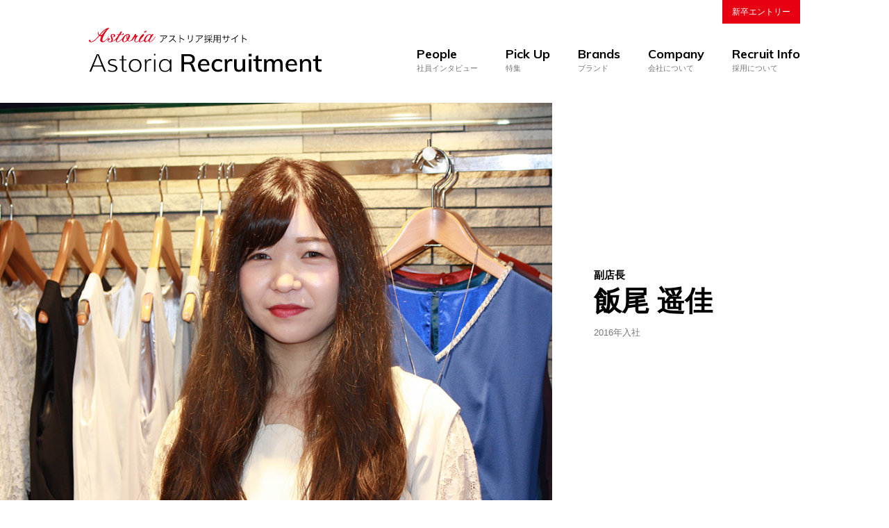

--- FILE ---
content_type: text/html; charset=UTF-8
request_url: http://www.astoria.tokyo/recruit/interview/iio/
body_size: 19132
content:
<!doctype html>
<html lang="ja">
<head>
<meta charset="utf-8">
<meta http-equiv="X-UA-Compatible" content="IE=edge">
<meta name="viewport" content="width=device-width, initial-scale=1">

<title>飯尾 遥佳 インタビュー | 採用情報 | レディースファッション アストリア</title>
<meta name="keywords" content="初期設定キーワード">
<meta name="description" content="飯尾 遥佳 インタビュー | レディースファッションブランド「Astoria/アストリア」の社員インタビューページです。現場のスタッフの生の声を紹介しています。">
<link rel="apple-touch-icon" href="http://www.astoria.tokyo/recruit/wp/wp-content/themes/astria-recruit/common/ico/webclipicon.png">
<link rel="shortcut icon" href="http://www.astoria.tokyo/recruit/wp/wp-content/themes/astria-recruit/common/ico/favicon.ico">

<link href="http://www.astoria.tokyo/recruit/wp/wp-content/themes/astria-recruit/common/css/style.css" rel="stylesheet" type="text/css" media="all">
<link href="https://fonts.googleapis.com/css?family=Muli:200,400,700" rel="stylesheet">

<script src="http://www.astoria.tokyo/recruit/wp/wp-content/themes/astria-recruit/common/js/jquery-1.12.4.min.js"></script>
<script src="http://www.astoria.tokyo/recruit/wp/wp-content/themes/astria-recruit/common/js/heightLine.js"></script>
<script src="http://www.astoria.tokyo/recruit/wp/wp-content/themes/astria-recruit/common/js/jquery.cookie.js"></script>
<script src="http://www.astoria.tokyo/recruit/wp/wp-content/themes/astria-recruit/common/js/common.js"></script>

<link href="http://www.astoria.tokyo/recruit/wp/wp-content/themes/astria-recruit/common/css/swiper.min.css" rel="stylesheet">
<script src="http://www.astoria.tokyo/recruit/wp/wp-content/themes/astria-recruit/common/js/swiper.min.js"></script>

<script>
  (function(i,s,o,g,r,a,m){i['GoogleAnalyticsObject']=r;i[r]=i[r]||function(){
  (i[r].q=i[r].q||[]).push(arguments)},i[r].l=1*new Date();a=s.createElement(o),
  m=s.getElementsByTagName(o)[0];a.async=1;a.src=g;m.parentNode.insertBefore(a,m)
  })(window,document,'script','https://www.google-analytics.com/analytics.js','ga');

ga('create', 'UA-82409281-3', 'auto', {'allowLinker': true});
ga('require', 'linker'); 
ga('linker:autoLink', ['asutoria.co.jp','www.astoria.tokyo']);
ga('send', 'pageview');

</script>
</head>

<body class="interview-template-default single single-interview postid-282">
<div id="l_body">
  <header id="globalheader">
    <div class="header__inner">
      <div class="logo"><a href="/recruit/"><img src="http://www.astoria.tokyo/recruit/wp/wp-content/themes/astria-recruit/common/images/logo_header.svg" alt="採用情報 | レディースファッション アストリア"></a></div>
      <nav id="headernav">
       <div class="entryNav">
         <ul>
<li><a href="https://form.run/@astoria-201028"  target="_blank" class="c_btn_txt">新卒<span class="breakline">エントリー</span></a></li>         </ul>
       </div>
       <div class="globalnav">
         <ul class="globalnavItems">
           <li>
             <a href="/recruit/#people" class="smoothscroll">
               <span class="label latin">People</span>
               <span class="sub">社員インタビュー</span>
             </a>
           </li>
           <li>
             <a href="/recruit/#pickup" class="smoothscroll">
               <span class="label latin">Pick Up</span>
               <span class="sub">特集</span>
             </a>
           </li>
           <li>
             <a href="/recruit/#brands" class="smoothscroll">
               <span class="label latin">Brands</span>
               <span class="sub">ブランド</span>
             </a>
           </li>
           <li>
             <a href="/recruit/#company" class="smoothscroll">
               <span class="label latin">Company</span>
               <span class="sub">会社について</span>
             </a>
           </li>
           <li>
             <a href="/recruit/#recruitinfo" class="smoothscroll">
               <span class="label latin">Recruit Info</span>
               <span class="sub">採用について</span>
             </a>
           </li>
         </ul>
       </div>
      </nav>
    </div>
  </header>
  <div id="main">

    <div class="c_visual p_peoplevisual">
      <div class="imgblock">
        <div class="img"><img src="http://www.astoria.tokyo/recruit/wp/wp-content/uploads/2017/12/e628c60953b961e4edadde4dd51ddf9f-1.jpg" alt=""></div>      </div>
      <div class="datablock">
        <div class="c_proflabel">
          <div class="occupation">副店長</div>          <div class="name">飯尾 遥佳</div>          <div class="year">2016年入社</div>        </div>
      </div>
    </div>
 

    <div class="c_pagetab u_twin u_top">
      <ul class="anchor__wrap" id="tabmenu">
        <li class="interview latin present"><div class="label"><span class="icon-mic"></span>Interview</div></li>
        <li class="schedule latin"><a href="http://www.astoria.tokyo/recruit/schedule/iio/#tabmenu"><span class="icon-clock"></span>Daily Schedule</a></li>
      </ul>
    </div>

    <section class="section anchor__wrap">
      <div class="section__inner">
        <h2 class="c_heading">
          <div class="label latin">Interview</div>
          <div class="sub">インタビュー</div>
        </h2>

        <div class="p_peoplehistory">
          <h3 class="label latin">History</h3>
          <dl class="historylist">
<dt class="latin">2016</dt><dd>ファッションアドバイザー</dd><dt class="latin">2019</dt><dd>副店長</dd>          </dl>
        </div>
      </div>
    </section>

    <section class="section p_interviewsec anchor__wrap">
      <div class="section__inner">
        <h2 class="heading">
          <span class="period latin">01.Past</span>
          <span class="label">アストリアに入るまで</span>        </h2>
        <div class="img"><img src="http://www.astoria.tokyo/recruit/wp/wp-content/uploads/2017/12/f0164e98260cc19d8404c11e52a63e50-3.jpg" alt=""></div>        <div class="body"><p>アストリアには選考段階で3日間インターンシップがあります。実際に店頭に立つことで、入社後のギャップを無くすことが出来たと思います。私は大学時代、お菓子販売のアルバイトをしていたので、接客には慣れているつもりでいましたが受け身な接客とは違い、アパレルは提案型の接客であったので、難しいと感じる事が多々ありました。働いていく中で、お客様からのお礼の言葉や笑顔がとても嬉しく、大きなやりがいを得る事が出来ました。同時に、接客業の魅力がましました。ありのままのアストリアを見る事が出来、アストリアは多くのお客様から愛されるお店なんだと感じ、私もあたたかいスタッフさんと共に1人でも多くの方に愛されるお店作りをしたいと思い入社を決めました。</p>
</div>      </div>
    </section>

    <section class="section p_interviewsec anchor__wrap">
      <div class="section__inner">
        <h2 class="heading">
          <span class="period latin">02.Present</span>
          <span class="label">日々のしごと</span>        </h2>
        <div class="img"><img src="http://www.astoria.tokyo/recruit/wp/wp-content/uploads/2017/12/1838da4f42b37a8c68966077fa9b0ccf-4.jpg" alt=""></div>        <div class="body"><p>主な仕事は接客や入荷してきた商品の陳列・整理、売り場作りなどです。<br />
2年目になり、1年目の頃と比べると、作業面などで出来る事は増えましたが、店頭での接客が1日の仕事のメインです。</p>
</div>      </div>
    </section>

    <section class="section p_interviewsec anchor__wrap">
      <div class="section__inner">
        <h2 class="heading">
          <span class="period latin">03.Future</span>
          <span class="label">これからのなりたい自分</span>        </h2>
        <div class="img"><img src="http://www.astoria.tokyo/recruit/wp/wp-content/uploads/2017/12/15a60ced26a1e2d78439efc352635d1e-3.jpg" alt=""></div>        <div class="body"><p>接客業には模範解答というものがありません。だからこそ難しいと感じる事が多々あります。しかし、その分やりがいも大きいです。毎日、接客をしていても日々学ぶ事が沢山あります。インターネットが普及しているこの時代に、わざわざ店舗へ足を運んでくださるお客様に、店舗で買って良かったと思われる価値を見出せるよう、接客レベルを上げていきたいです。そうする事で一人でも多くのアストリアのファンを増やしていきたいです。</p>
</div>      </div>
    </section>

    <div class="c_boxsections">
      <section class="section sectionbox">
        <div class="section__inner">
          <div class="imgblock">
            <div class="img"><img src="http://www.astoria.tokyo/recruit/wp/wp-content/uploads/2017/12/50c668c8dcd4396d8dec05a331904ce4-3.jpg" alt=""></div>          </div>
          <div class="datablock">
            <div class="title">
              <div class="label">わたしにとってのアストリア</div>
            </div>
            <div class="c_balloon">
              <div class="txt">つながり</div>
            </div>            <div class="txt">
                  <p>インターネットの普及により、どこにいても欲しい物が24時間いつでも手に入る時代ですが、そんな中でも店舗へ来店しお買い物をしてくださるお客様は貴重だと思います。<br />
お客様との“つながり”をこれからも大切に仕事していきたいです。</p>
            </div>          </div>
        </div>
      </section>
    </div>

    <section class="section anchor__wrap">
      <div class="section__inner">
        <h2 class="c_heading">
          <div class="label latin">Career Path</div>
          <div class="sub">キャリアパス</div>
        </h2>
        <div class="p_careerpath">
        <ol class="c_careerpathlist">
<li class="past"><div class="num latin"><span></span></div><div class="label">ファッションアドバイザー</div></li><li class="present"><div class="num latin"><span></span></div><div class="label">副店長</div></li><li class="future"><div class="num latin"><span></span></div><div class="label">店長</div></li>        </ol>
        </div>
      </div>
    </section>
   
    <div class="c_pagetab u_twin u_bottom">
      <ul>
        <li class="interview latin present"><div class="label"><span class="icon-mic"></span>Interview</div></li>
        <li class="schedule latin"><a href="http://www.astoria.tokyo/recruit/schedule/iio/#tabmenu"><span class="icon-clock"></span>Daily Schedule</a></li>
      </ul>
    </div>
    
    
    <section class="section m_slidersec  anchor__wrap">
      <div class="section__inner">
        <div class="p_profsliderblock swiper-container">
          <div class="profileSlider swiper-wrapper">
<div class="swiper-slide"><a href="http://www.astoria.tokyo/recruit/interview/kinami" class="c_profitem"><div class="img"><img src="http://www.astoria.tokyo/recruit/wp/wp-content/uploads/2019/03/image1..jpg" alt="" class="on"></div><div class="c_proflabel"><div class="occupation">インストラクター</div><div class="name">木浪　志保</div><div class="year">2011年入社</div></div></a></div><div class="swiper-slide"><a href="http://www.astoria.tokyo/recruit/interview/kinami" class="c_profitem"><div class="img"><img src="http://www.astoria.tokyo/recruit/wp/wp-content/uploads/2019/03/image1..jpg" alt="" class="on"></div><div class="c_proflabel"><div class="occupation">インストラクター</div><div class="name">木浪　志保</div><div class="year">2011年入社</div></div></a></div>        </div>
      </div>
    </section>
 
    
    <section class="section p_entryssec anchor__wrap">
      <div class="section__inner">
        <h2 class="c_heading">
          <div class="label latin">Entry</div>
          <div class="sub">エントリー</div>
        </h2>
        <div class="c_entrymenu">
        <ul class="entryNav">
<li><a href="https://form.run/@astoria-201028"  target="_blank">新卒採用はこちら<span class="arrow"></span></a></li>        </ul>
        </div>
      </div>
    </section>

    <nav class="topicpath">
      <ul>
        <li><a href="/recruit/">TOP</a></li>
        <li>飯尾 遥佳 インタビュー</li>
      </ul>
    </nav>


  </div>
  <div id="gotop">
    <a href="#l_body" class="smoothscroll on"><img src="http://www.astoria.tokyo/recruit/wp/wp-content/themes/astria-recruit/common/images/btn_gototop.png" alt=""></a>
  </div>
  <footer id="globalfooter">
    <div class="footer__inner">
      <nav id="footernav" class=" clearfix">
       
        <div class="footernavBlock full">
          <dl class="footernavMenu">
            <dt>
              <span class="label latin">People at  Astoria</span>
              <span class="ico"></span>
            </dt>
            <dd>
              <ul class="footernavItems">
                <li><a href="http://www.astoria.tokyo/recruit/interview/iio/">
                <span class="occupation">副店長</span>                <span class="name">飯尾 遥佳</span>
                </a></li>
                <li><a href="http://www.astoria.tokyo/recruit/interview/kinami/">
                <span class="occupation">インストラクター</span>                <span class="name">木浪　志保</span>
                </a></li>
              </ul>
            </dd>
          </dl>
        </div>
 

 

        <div class="footernavBlock">
          <dl class="footernavMenu">
            <dt>
              <span class="label latin">Brands</span>
              <span class="ico"></span>
            </dt>
            <dd>
              <ul class="footernavItems">
                <li>
                <a href="https://online.astoria.tokyo/pages/trudea" target="_blank">                <span class="label">TRUDEA</span>
                </a>                </li>
                <li>
                <a href="https://online.astoria.tokyo/pages/odier" target="_blank">                <span class="label">ASTORIA ODIER</span>
                </a>                </li>
                <li>
                <a href="https://online.astoria.tokyo/pages/astoria-fleure" target="_blank">                <span class="label">Astoria Fleure</span>
                </a>                </li>
                <li>
                <a href="https://online.astoria.tokyo/pages/p-d-c" target="_blank">                <span class="label">P.D.C</span>
                </a>                </li>
              </ul>
            </dd>
          </dl>
        </div>
 

        <div class="footernavBlock">
          <dl class="footernavMenu">
            <dt>
              <span class="label latin">Company</span>
              <span class="ico"></span>
            </dt>
            <dd>
              <ul class="footernavItems">
                <li><a href="http://www.asutoria.co.jp/corp/index.html" target="_blank"><span class="label">アストリアについて</span></a></li>
                <li><a href="http://www.asutoria.co.jp/main/enkaku.html" target="_blank"><span class="label">会社沿革</span></a></li>
 
              </ul>
            </dd>
          </dl>
        </div>

        <div class="footernavBlock">
          <dl class="footernavMenu">
            <dt>
              <span class="label latin">Recruit Information</span>
              <span class="ico"></span>
            </dt>
            <dd>
              <ul class="footernavItems">
                <li><a href="http://www.astoria.tokyo/recruit/application/">
                <span class="label">募集要項</span>
                </a></li>
                <li><a href="http://www.astoria.tokyo/recruit/faq/">
                <span class="label">よくあるご質問</span>
                </a></li>
                <li><a href="http://www.astoria.tokyo/recruit/career/">
                <span class="label">キャリアプラン</span>
                </a></li>
              </ul>
            </dd>
          </dl>
        </div>
 

        <div class="footernavBlock">
          <dl class="footernavMenu">
            <dt>
              <span class="label latin">Entry</span>
              <span class="ico"></span>
            </dt>
            <dd>
              <ul class="footernavItems">
<li><a href="https://form.run/@astoria-201028"><span class="label">新卒採用</span></a></li>              </ul>
            </dd>
          </dl>
        </div>

       
        <div class="socialnavBlock">
          <dl class="socialnavMenu">
            <dt>
              <span class="label latin">Follow Us</span>
              <span class="ico"></span>
            </dt>
            <dd>
              <ul class="socialnavItems">
                <li><a href="https://www.facebook.com/astoriaodier" target="_blank" class="on"><img src="http://www.astoria.tokyo/recruit/wp/wp-content/themes/astria-recruit/common/images/icon_fb.svg" alt=""></a></li>
                <li><a href="https://twitter.com/astoriaodier" target="_blank" class="on"><img src="http://www.astoria.tokyo/recruit/wp/wp-content/themes/astria-recruit/common/images/icon_tw.svg" alt=""></a></li>
                <li><a href="https://www.instagram.com/astoriaodier/
" target="_blank" class="on"><img src="http://www.astoria.tokyo/recruit/wp/wp-content/themes/astria-recruit/common/images/icon_is.svg" alt=""></a></li>
              </ul>
            </dd>
          </dl>
        </div>
      </nav>
      <div class="footerbottom clearfix">
        <div class="inner">
          <ul class="footerbottomMenu clearfix">
            <li><a href="http://www.asutoria.co.jp/" target="_blank">コーポレートサイト</a></li>
            <li><a href="http://blog.astoria.tokyo/" target="_blank">ブログ</a></li>
            <li><a href="http://online.astoria.tokyo/" target="_blank">オンラインストア</a></li>
            <li><a href="http://www.asutoria.co.jp/main/privacy.html" target="_blank">プライバシーポリシー</a></li>
          </ul>
          <div class="copyright latin">Copyright &copy;2017 Astoria Co., Ltd. All rights reserved</div>
        </div>
      </div>
      <div class="entryNav">
         <ul>
<li><a href="https://form.run/@astoria-201028" target="_blank">新卒エントリー</a></li>         </ul>
      </div>
    </div>
  </footer>
</div>






<style>.swiper-slide { width: auto;}</style>
<script>
var swiper;
$(window).load(function() {
    swiper = new Swiper('.swiper-container', {
      width: 508,
      loop:true,
      autoplay: {
        delay: 3000,
      },
      speed: 800,
      slidesPerView: 'auto',
      slidesPerGroup: 2,
      spaceBetween: 8
    });
});
</script>
</body>
</html>


--- FILE ---
content_type: text/css
request_url: http://www.astoria.tokyo/recruit/wp/wp-content/themes/astria-recruit/common/css/style.css
body_size: 44980
content:
@charset "UTF-8";
/* Scss Document */
@keyframes show {
  from {
    opacity: 0; }
  to {
    opacity: 1; } }
/* =============================================================================
 Reset
============================================================================= */
/* 
html5doctor.com Reset Stylesheet
v1.6.1
Last Updated: 2010-09-17
Author: Richard Clark - http://richclarkdesign.com 
Twitter: @rich_clark
*/
html, body, div, span, object, iframe,
h1, h2, h3, h4, h5, h6, p, blockquote, pre,
abbr, address, cite, code,
del, dfn, em, img, ins, kbd, q, samp,
small, strong, sub, sup, var,
b, i,
dl, dt, dd, ol, ul, li,
fieldset, form, label, legend,
table, caption, tbody, tfoot, thead, tr, th, td,
article, aside, canvas, details, figcaption, figure,
footer, header, hgroup, menu, nav, section, summary,
time, mark, audio, video {
  margin: 0;
  padding: 0;
  border: 0;
  outline: 0;
  font-size: 100%;
  vertical-align: baseline;
  background: transparent; }

body {
  line-height: 1; }

article, aside, details, figcaption, figure,
footer, header, hgroup, menu, nav, section {
  display: block; }

nav ul,
ul {
  list-style: none; }

blockquote, q {
  quotes: none; }

blockquote:before, blockquote:after,
q:before, q:after {
  content: '';
  content: none; }

a {
  margin: 0;
  padding: 0;
  font-size: 100%;
  vertical-align: baseline;
  background: transparent; }

/* change colours to suit your needs */
ins {
  background-color: #ff9;
  color: #000;
  text-decoration: none; }

/* change colours to suit your needs */
mark {
  background-color: #ff9;
  color: #000;
  font-style: italic;
  font-weight: bold; }

del {
  text-decoration: line-through; }

abbr[title], dfn[title] {
  border-bottom: 1px dotted;
  cursor: help; }

table {
  border-collapse: collapse;
  border-spacing: 0; }

/* change border colour to suit your needs */
hr {
  display: block;
  height: 1px;
  border: 0;
  border-top: 1px solid #cccccc;
  margin: 1em 0;
  padding: 0; }

input, select {
  vertical-align: middle; }

/* =============================================================================
 Fonts
============================================================================= */
html {
  font-size: 62.5%; }

body {
  font-family: "ヒラギノ角ゴ Pro W3", "Hiragino Kaku Gothic Pro", "メイリオ", Meiryo, "ＭＳ Ｐゴシック", "MS PGothic", sans-serif;
  font-size: 1.3rem; }

h1 {
  font-size: 3.6rem; }

h2 {
  font-size: 2.4rem; }

h3 {
  font-size: 1.8rem; }

h4 {
  font-size: 1.6rem; }

h5 {
  font-size: 1.4rem; }

h6 {
  font-size: 1.2rem; }

.latin {
  font-family: "Muli", sans-serif;
  font-weight: 400; }

/* -----------------------------------------------------------------------------
 icomoon
----------------------------------------------------------------------------- */
@font-face {
  font-family: 'icomoon';
  src: url("../fonts/icomoon.eot?stgtd0");
  src: url("../fonts/icomoon.eot?stgtd0#iefix") format("embedded-opentype"), url("../fonts/icomoon.ttf?stgtd0") format("truetype"), url("../fonts/icomoon.woff?stgtd0") format("woff"), url("../fonts/icomoon.svg?stgtd0#icomoon") format("svg");
  font-weight: normal;
  font-style: normal; }
[class^="icon-"], [class*=" icon-"] {
  /* use !important to prevent issues with browser extensions that change fonts */
  font-family: 'icomoon' !important;
  speak: none;
  font-style: normal;
  font-weight: normal;
  font-variant: normal;
  text-transform: none;
  line-height: 1;
  /* Better Font Rendering =========== */
  -webkit-font-smoothing: antialiased;
  -moz-osx-font-smoothing: grayscale; }

.icon-clock:before {
  content: "\e900"; }

.icon-mic:before {
  content: "\e901"; }

/* =============================================================================
 Base
============================================================================= */
/* =============================================================================
 Elements
============================================================================= */
body {
  line-height: 1.846; }

/* link setting */
a {
  color: #000;
  text-decoration: none; }

a:hover {
  color: #777;
  text-decoration: none; }

/* image setting */
img {
  max-width: 100%;
  vertical-align: bottom; }

/* heading */
h3 {
  margin: 0.5em 0; }

/* horizontalline */
/* figure */
figure {
  margin: 1em 0 2em;
  text-align: center; }

figcaption {
  margin: .5em 0;
  text-align: center;
  font-size: 1.2rem; }

@media screen and (max-width: 767px) {
  figcaption {
    font-size: 1rem; } }
/* =============================================================================
 Common Class
============================================================================= */
.alignleft {
  text-align: left; }

.aligncenter {
  text-align: center; }

.alignright {
  text-align: right; }

.bold {
  font-weight: bold; }

.clearfix:after, .cf:after {
  content: " ";
  display: block;
  clear: both; }

.anchor__wrap {
  margin-top: -80px !important;
  padding-top: 80px !important; }

/*.anchor__wrap {
  margin-top: -148px !important;
  padding-top: 148px !important;
}
.isfixed .anchor__wrap {
  margin-top: -80px !important;
  padding-top: 80px !important;
}*/
.on img,
img.on {
  -webkit-transition: opacity ease .3s;
  -moz-transition: opacity ease .3s;
  -ms-transition: opacity ease .3s;
  -o-transition: opacity ease .3s;
  transition: opacity ease .3s; }

.on img:hover,
img.on:hover {
  opacity: 0.7; }

.only-sp {
  display: none; }

/* WP image */
img.alignleft {
  float: left;
  margin-right: 1.5em; }

img.alignright {
  float: right;
  margin-left: 1.5em; }

.content .aligncenter {
  /* WP image */
  clear: both;
  display: block;
  margin-left: auto;
  margin-right: auto; }

a.tel {
  text-decoration: none !important;
  cursor: default; }

/* =============================================================================
 LAYOUT
============================================================================= */
.section {
  width: 100%;
  margin-bottom: 80px; }

.home .section.anchor__wrap {
  margin-bottom: 0; }

.home .section.p_entryssec {
  margin-bottom: 80px; }

.home .c_boxsections {
  min-width: 1160px; }

.section .section__inner {
  margin: 0 auto;
  width: 1024px; }

.home .section#people .section__inner,
.home .section#pickup .section__inner,
.home .section#brands .section__inner,
.home .section#company .section__inner,
.home .section#recruit .section__inner {
  margin: 0 auto;
  width: 1160px; }

.m_slidersec {
  margin-bottom: 20px;
  overflow: hidden; }

.section.m_slidersec .section__inner {
  width: auto; }

/* =============================================================================
 globalheader
============================================================================= */
#globalheader {
  min-width: 1024px;
  width: 100%;
  height: 148px;
  /*  position: fixed;*/
  z-index: 999;
  background: #fff;
  transition: transform ease 2s 0s; }
  #globalheader .header__inner {
    margin: 0 auto;
    width: 1024px;
    height: 100%;
    position: relative; }
  #globalheader .logo {
    position: absolute;
    top: 40px;
    width: 336px img;
      width-width: 100%; }
  #globalheader .entryNav {
    position: absolute;
    top: 0;
    right: 0;
    font-size: 1.2rem;
    line-height: 2; }
    #globalheader .entryNav li {
      padding-left: 5px;
      display: inline; }
    #globalheader .entryNav .breakline {
      display: inline; }
    #globalheader .entryNav .c_btn_txt {
      border: none !important;
      /*      @include isfixed();*/ }
      #globalheader .entryNav .c_btn_txt:hover {
        color: #fff;
        background: #bbb; }
  #globalheader .globalnav {
    position: absolute;
    bottom: 40px;
    right: 0;
    /*    @include isfixed();*/ }
  #globalheader .globalnavItems {
    display: table; }
    #globalheader .globalnavItems > li {
      padding-left: 40px;
      display: table-cell; }
    #globalheader .globalnavItems .label {
      display: block;
      font-size: 1.8rem;
      line-height: 1.2;
      font-weight: bold; }
    #globalheader .globalnavItems > li:hover .label {
      color: #e60012; }
    #globalheader .globalnavItems .sub {
      color: #777;
      display: block;
      font-size: 1.1rem; }
    #globalheader .globalnavItems > li:hover .sub {
      color: #aaa;
      /* custom */ }

.prefixed #globalheader,
.isfixed #globalheader {
  top: 0;
  height: 80px;
  position: fixed; }
  .prefixed #globalheader .logo,
  .isfixed #globalheader .logo {
    top: auto;
    bottom: 20px;
    width: 262px; }
    .prefixed #globalheader .logo img,
    .isfixed #globalheader .logo img {
      width: 100%; }
  .prefixed #globalheader .header__inner,
  .isfixed #globalheader .header__inner {
    height: 100%; }
  .prefixed #globalheader .entryNav,
  .isfixed #globalheader .entryNav {
    position: absolute;
    top: auto;
    bottom: 0;
    right: 0;
    font-size: 1.2rem;
    line-height: 2; }
    .prefixed #globalheader .entryNav ul,
    .isfixed #globalheader .entryNav ul {
      display: table;
      /*      width: 180px;*/
      height: 80px; }
    .prefixed #globalheader .entryNav li,
    .isfixed #globalheader .entryNav li {
      display: table-cell;
      padding-left: 0px;
      width: 94px;
      height: 80px;
      border-right: 1px #fff solid; }
      .prefixed #globalheader .entryNav li:last-of-type .c_btn_txt:hover,
      .isfixed #globalheader .entryNav li:last-of-type .c_btn_txt:hover {
        border-right: 1px #e60012 solid; }
    .prefixed #globalheader .entryNav .c_btn_txt,
    .isfixed #globalheader .entryNav .c_btn_txt {
      width: 94px;
      padding-left: 0;
      padding-right: 0;
      border-left: 1px #fff solid;
      border-bottom-width: 1px;
      display: table-cell;
      box-sizing: border-box;
      height: 80px;
      text-align: center;
      vertical-align: middle;
      line-height: 1.2; }
      .prefixed #globalheader .entryNav .c_btn_txt:first-of-type:hover,
      .isfixed #globalheader .entryNav .c_btn_txt:first-of-type:hover {
        border-left: 1px #e60012 solid;
        border-right: 1px #fff solid; }
    .prefixed #globalheader .entryNav .breakline,
    .isfixed #globalheader .entryNav .breakline {
      display: block; }
  .prefixed #globalheader .globalnav,
  .isfixed #globalheader .globalnav {
    bottom: 30px;
    right: 214px; }
  .prefixed #globalheader .globalnavItems > li,
  .isfixed #globalheader .globalnavItems > li {
    padding-left: 30px; }
  .prefixed #globalheader .globalnavItems .sub,
  .isfixed #globalheader .globalnavItems .sub {
    display: none; }

.nofixed #globalheader {
  transition: none; }

.noanime #globalheader {
  position: fixed;
  transform: translateY(-100%);
  transition: none; }

.prefixed #globalheader {
  transform: translateY(-100%);
  transition: transform ease .3s 0s; }

.isfixed.prefixed #globalheader {
  transform: translateY(0);
  transition: transform ease .3s 0s; }

/* =============================================================================
 globalfooter
============================================================================= */
#gotop {
  bottom: 44px;
  position: fixed;
  right: 12px;
  z-index: 250; }

#globalfooter {
  border-top: 1px #ddd solid;
  min-width: 1024px;
  width: 100%; }
  #globalfooter #footernav {
    margin: 0 auto;
    padding: 60px 0;
    width: 1024px; }
    #globalfooter #footernav .footernavBlock {
      margin-bottom: 40px;
      width: 50%;
      float: left; }
    #globalfooter #footernav .footernavBlock.full {
      width: 100%;
      float: none; }
    #globalfooter #footernav .footernavBlock:nth-of-type(even) {
      clear: left; }
    #globalfooter #footernav .footernavMenu > dt {
      margin: .5em 0; }
      #globalfooter #footernav .footernavMenu > dt .label {
        font-size: 1.8rem;
        font-weight: bold; }
    #globalfooter #footernav .footernavItems li {
      margin-bottom: 1em;
      margin-right: 18px;
      padding-right: 18px;
      display: inline-block;
      border-right: 1px #e2e2e2 solid;
      line-height: 1.2; }
      #globalfooter #footernav .footernavItems li:first-of-type {
        padding-left: 0; }
      #globalfooter #footernav .footernavItems li:last-of-type {
        padding-right: 0;
        border-right: none; }
    #globalfooter #footernav .footernavItems .occupation {
      padding-right: 1em; }
    #globalfooter #footernav .socialnavBlock {
      float: left;
      padding: 30px 0; }
    #globalfooter #footernav .socialnavMenu {
      display: table; }
      #globalfooter #footernav .socialnavMenu dt {
        padding-right: 40px;
        display: table-cell;
        vertical-align: middle;
        font-size: 2.2rem; }
        #globalfooter #footernav .socialnavMenu dt .label {
          font-weight: 200; }
      #globalfooter #footernav .socialnavMenu dd {
        display: table-cell;
        vertical-align: middle; }
      #globalfooter #footernav .socialnavMenu .socialnavItems li {
        padding-right: 10px;
        display: inline-block; }
      #globalfooter #footernav .socialnavMenu .socialnavItems img {
        visibility: hidden; }
      #globalfooter #footernav .socialnavMenu .socialnavItems a {
        position: relative;
        display: block;
        width: 26px;
        height: 26px; }
      #globalfooter #footernav .socialnavMenu .socialnavItems a:before, #globalfooter #footernav .socialnavMenu .socialnavItems a:after {
        background-position: left top;
        background-repeat: no-repeat;
        background-size: 26px 26px;
        position: absolute;
        top: 0;
        left: 0;
        display: block;
        width: 26px;
        height: 26px;
        content: "";
        -webkit-transition: opacity ease .3s;
        -moz-transition: opacity ease .3s;
        -ms-transition: opacity ease .3s;
        -o-transition: opacity ease .3s;
        transition: opacity ease .3s; }
      #globalfooter #footernav .socialnavMenu .socialnavItems a:before, #globalfooter #footernav .socialnavMenu .socialnavItems a:hover:after {
        opacity: 1; }
      #globalfooter #footernav .socialnavMenu .socialnavItems a:after, #globalfooter #footernav .socialnavMenu .socialnavItems a:hover:before {
        opacity: 0; }
      #globalfooter #footernav .socialnavMenu .socialnavItems li:nth-of-type(1) a:before {
        background-image: url(../images/icon_fb.svg); }
      #globalfooter #footernav .socialnavMenu .socialnavItems li:nth-of-type(1) a:after {
        background-image: url(../images/icon_fb_o.svg); }
      #globalfooter #footernav .socialnavMenu .socialnavItems li:nth-of-type(2) a:before {
        background-image: url(../images/icon_tw.svg); }
      #globalfooter #footernav .socialnavMenu .socialnavItems li:nth-of-type(2) a:after {
        background-image: url(../images/icon_tw_o.svg); }
      #globalfooter #footernav .socialnavMenu .socialnavItems li:nth-of-type(3) a:before {
        background-image: url(../images/icon_is.svg); }
      #globalfooter #footernav .socialnavMenu .socialnavItems li:nth-of-type(3) a:after {
        background-image: url(../images/icon_is_o.svg); }
  #globalfooter .footerbottom {
    padding: 5px 0;
    color: #fff;
    background: #000;
    font-size: 1.1rem; }
    #globalfooter .footerbottom a {
      color: #fff; }
    #globalfooter .footerbottom > .inner {
      margin: 0 auto;
      width: 1024px; }
    #globalfooter .footerbottom .footerbottomMenu {
      float: left; }
      #globalfooter .footerbottom .footerbottomMenu li {
        padding: 0 18px;
        display: inline-block;
        border-right: 1px #bbb solid;
        line-height: 1.01; }
        #globalfooter .footerbottom .footerbottomMenu li:first-of-type {
          padding-left: 0; }
        #globalfooter .footerbottom .footerbottomMenu li:last-of-type {
          border: none; }
    #globalfooter .footerbottom .copyright {
      float: right; }
  #globalfooter .entryNav {
    display: none; }

/* =============================================================================
 main
============================================================================= */
.noanime #main,
.prefixed #main,
.isfixed #main {
  padding-top: 148px; }

/* =============================================================================
 pagearticle
============================================================================= */
.pagearticle .article__inner {
  margin-left: auto;
  margin-right: auto;
  width: 1024px; }

.pagearticle .section {
  margin-top: 60px; }

/* =============================================================================
 topicpath
============================================================================= */
.topicpath {
  margin: 30px auto;
  width: 1024px; }
  .topicpath li {
    margin-right: .5em;
    display: inline-block;
    font-size: 1.2rem; }
    .topicpath li:after {
      padding-left: .5em;
      display: inline-block;
      content: '>'; }
    .topicpath li:last-of-type:after {
      content: ''; }

/* =============================================================================
 Compontent
============================================================================= */
/* -----------------------------------------------------------------------------
 c_articlemenu
----------------------------------------------------------------------------- */
.sectionbox.c_articlemenubox {
  padding-left: 20px;
  padding-right: 20px;
  width: 1160px; }

.c_articlemenu {
  margin-bottom: -15px;
  text-align: center; }
  .c_articlemenu > li {
    margin: 0 15px 15px;
    display: inline-block;
    font-weight: bold; }
    .c_articlemenu > li:first-of-type {
      margin-left: 0; }
    .c_articlemenu > li:last-of-type {
      margin-right: 0; }
  .c_articlemenu > li a {
    width: 320px;
    height: 60px;
    display: table;
    position: relative; }
  .c_articlemenu > li a div {
    border-color: #ddd;
    border-width: 1px 0;
    border-style: solid;
    width: 320px;
    height: 60px;
    display: table-cell;
    text-align: center;
    vertical-align: middle; }
    .c_articlemenu > li a div:hover {
      color: #e60012; }
  .c_articlemenu > li a .arrow:before {
    margin-top: -6px;
    position: absolute;
    top: 50%;
    right: 25px;
    width: 0;
    height: 0;
    border-style: solid;
    border-width: 5.5px 0 5.5px 4px;
    border-color: transparent transparent transparent #e60012;
    content: '';
    z-index: 10; }
  .c_articlemenu > li a .arrow:after {
    margin-top: -6px;
    position: absolute;
    top: 50%;
    right: 26px;
    width: 0;
    height: 0;
    border-style: solid;
    border-width: 5.5px 0 5.5px 4px;
    border-color: transparent transparent transparent #fff;
    content: '';
    z-index: 20; }

/* -----------------------------------------------------------------------------
 c_articletitle
----------------------------------------------------------------------------- */
.c_articletitle {
  margin: 90px 0;
  font-size: 2.8rem;
  line-height: 1.2;
  text-align: center; }

.c_articlehead-01 {
  margin: 1em 0 calc( 1em + 10px );
  font-size: 2.2rem;
  line-height: 1.1; }

.c_articlehead-02 {
  margin: 1em 0 calc( 1em + 10px );
  font-size: 1.6rem;
  line-height: 1.1; }

/* -----------------------------------------------------------------------------
 c_balloon
----------------------------------------------------------------------------- */
.c_balloon {
  position: relative;
  display: table;
  margin: 30px 0;
  padding: 20px 30px;
  border: 3px #000 solid; }
  .c_balloon:before {
    margin-top: -8px;
    position: absolute;
    top: 50%;
    left: -12px;
    content: "";
    width: 0;
    height: 0;
    border-style: solid;
    border-width: 8.5px 12px 8.5px 0;
    border-color: transparent #000 transparent transparent;
    z-index: 20; }
  .c_balloon:after {
    margin-top: -8px;
    position: absolute;
    top: 50%;
    left: -8px;
    content: "";
    width: 0;
    height: 0;
    border-style: solid;
    border-width: 8.5px 12px 8.5px 0;
    border-color: transparent #fff transparent transparent;
    z-index: 20; }
  .c_balloon .txt {
    font-size: 3.2rem;
    font-weight: bold;
    line-height: 1.01; }

/* -----------------------------------------------------------------------------
 c_boxsections
----------------------------------------------------------------------------- */
.c_boxsections {
  padding: 120px 0;
  min-width: 100%;
  background: url(../images/bg_boxsections.jpg) center center no-repeat;
  background-size: cover; }

.sectionbox {
  margin: 0 auto 40px;
  padding: 68px;
  width: 1024px;
  background: #fff;
  box-sizing: border-box; }
  .sectionbox:last-of-type {
    margin-bottom: 0; }
  .sectionbox .c_heading {
    margin-top: -10px; }
  .sectionbox .section__inner {
    width: 100%; }
    .sectionbox .section__inner .imgblock {
      width: 400px;
      display: table-cell;
      vertical-align: middle; }
    .sectionbox .section__inner .datablock {
      padding-left: 45px;
      display: table-cell;
      vertical-align: middle; }
    .sectionbox .section__inner .title .label {
      margin-bottom: 1em;
      padding: 6px 0;
      border-bottom: 1px #e60012 solid;
      color: #e60012;
      font-size: 2.2rem;
      font-weight: bold; }
    .sectionbox .section__inner .title .sub {
      margin-bottom: -6px;
      font-size: 1.5rem;
      font-weight: bold; }

.anchor__wrap .sectionbox {
  margin-bottom: 40px; }

.c_boxsections .anchor__wrap:last-of-type .sectionbox {
  margin-bottom: 0; }

/* -----------------------------------------------------------------------------
 c_brandtiles
----------------------------------------------------------------------------- */
.c_brandtile {
  margin: 0 24px 40px 0;
  width: 272px;
  float: left; }
  .c_brandtile:nth-of-type(4n) {
    margin-right: 0; }
  .c_brandtile:nth-of-type(4n+1) {
    clear: left; }
  .c_brandtile .panel {
    display: block;
    position: relative; }
    .c_brandtile .panel .logo.overlay {
      position: absolute;
      top: 0;
      left: 0; }
      .c_brandtile .panel .logo.overlay img {
        display: none; }
    .c_brandtile .panel:hover .logo.overlay img {
      animation: show .3s linear 0s;
      display: block; }

/* -----------------------------------------------------------------------------
 c_btn
----------------------------------------------------------------------------- */
.c_btn_r {
  border: 1px #ddd solid;
  border-radius: 15px;
  box-sizing: border-box;
  display: table-cell;
  width: 135px;
  height: 32px;
  text-align: center;
  vertical-align: middle;
  /*  .ico.interview {
      background:url(../images/ico_interview.png) center center no-repeat;
      background-size: 15px 15px;
    }
      &:hover .ico.interview { background-image: url(../images/ico_interview_o.png);}
    .ico.schedule {
      background:url(../images/ico_schedule.png) center center no-repeat;
      background-size: 15px 15px;
    }
      &:hover .ico.schedule { background-image: url(../images/ico_schedule_o.png);}*/ }
  .c_btn_r:hover {
    border-color: #e60012;
    color: #fff;
    background-color: #e60012;
    -webkit-transition: all 0.5s;
    -moz-transition: all 0.5s;
    -ms-transition: all 0.5s;
    -o-transition: all 0.5s;
    transition: all 0.5s; }
  .c_btn_r .ico {
    margin-top: -1px;
    padding-right: 5px;
    display: inline-block; }
  .c_btn_r .arrow {
    position: relative;
    display: inline-block;
    width: 16px;
    height: 16px;
    vertical-align: middle; }
    .c_btn_r .arrow:before {
      position: absolute;
      top: 1px;
      right: 0;
      width: 0;
      height: 0;
      border-style: solid;
      border-width: 5.5px 0 5.5px 4px;
      border-color: transparent transparent transparent #000;
      content: '';
      z-index: 10; }
    .c_btn_r .arrow:after {
      position: absolute;
      top: 1px;
      right: 1px;
      width: 0;
      height: 0;
      border-style: solid;
      border-width: 5.5px 0 5.5px 4px;
      border-color: transparent transparent transparent #fff;
      content: '';
      z-index: 20; }
  .c_btn_r:hover .arrow:before {
    border-color: transparent transparent transparent #fff; }
  .c_btn_r:hover .arrow:after {
    border-color: transparent transparent transparent #e60012; }

.c_btn_txt {
  padding: 5px 14px;
  border: 1px #e60012 solid;
  display: inline-block;
  color: #fff;
  background: #e60012; }

.c_btn_txt:hover {
  color: #e60012;
  background: #fff;
  -webkit-transition: all 0.5s;
  -moz-transition: all 0.5s;
  -ms-transition: all 0.5s;
  -o-transition: all 0.5s;
  transition: all 0.5s; }

.c_btn_more {
  padding: 1em 50px;
  border: 1px #e60012 solid;
  display: inline-block;
  color: #e60012;
  background: #fff;
  font-size: 1.5rem; }

.c_btn_more:hover {
  color: #fff;
  background: #e60012;
  -webkit-transition: all 0.5s;
  -moz-transition: all 0.5s;
  -ms-transition: all 0.5s;
  -o-transition: all 0.5s;
  transition: all 0.5s; }

/* -----------------------------------------------------------------------------
 c_careerpathlist
----------------------------------------------------------------------------- */
.c_careerpathlist {
  margin: 0 auto;
  list-style: none;
  display: table;
  max-width: 100%; }
  .c_careerpathlist > li {
    position: relative;
    box-sizing: border-box;
    display: table-cell;
    width: calc( 1024px*0.2 );
    font-size: 1.5rem;
    text-align: center; }
    .c_careerpathlist > li .num {
      margin: 0 auto 10px;
      display: table;
      width: 80px;
      height: 80px; }
      .c_careerpathlist > li .num span {
        display: table-cell;
        color: #fff;
        background: #000;
        border-radius: 40px;
        text-align: center;
        vertical-align: middle; }
      .c_careerpathlist > li .num span:before {
        display: inline-block;
        margin-bottom: 5px;
        border-bottom: 1px #fff solid;
        font-size: 2.2rem;
        line-height: 1.5; }
    .c_careerpathlist > li:nth-of-type(1) .num span:before {
      content: "01"; }
    .c_careerpathlist > li:nth-of-type(2) .num span:before {
      content: "02"; }
    .c_careerpathlist > li:nth-of-type(3) .num span:before {
      content: "03"; }
    .c_careerpathlist > li:nth-of-type(4) .num span:before {
      content: "04"; }
    .c_careerpathlist > li:nth-of-type(5) .num span:before {
      content: "05"; }
    .c_careerpathlist > li .label {
      display: block;
      font-size: 1.5rem; }
    .c_careerpathlist > li:after {
      top: 40px;
      left: -62px;
      position: absolute;
      display: block;
      width: 125px;
      height: 2px;
      background: #000;
      content: ""; }
    .c_careerpathlist > li:first-of-type:after {
      display: none; }
  .c_careerpathlist > li.present .num span {
    background: #e60012; }
  .c_careerpathlist > li.future:after,
  .c_careerpathlist > li.future .num span {
    background: #bbb; }
  .c_careerpathlist > li.present .label {
    color: #e60012; }
  .c_careerpathlist > li.future .label {
    color: #bbb; }

/* -----------------------------------------------------------------------------
 c_entrymenu
----------------------------------------------------------------------------- */
.c_entrymenu .entryNav {
  text-align: center; }
  .c_entrymenu .entryNav li {
    margin: 0 30px;
    display: inline-block; }
    .c_entrymenu .entryNav li a {
      position: relative;
      padding: 3.8rem 40px;
      width: 360px;
      box-sizing: border-box;
      display: block;
      color: #fff;
      background: #e60012;
      font-size: 2.2rem;
      line-height: 1.2; }
      .c_entrymenu .entryNav li a:hover {
        color: #fff;
        background: #bbb; }
  .c_entrymenu .entryNav > li a .arrow:before {
    margin-top: -12px;
    position: absolute;
    top: 50%;
    right: 25px;
    width: 0;
    height: 0;
    border-style: solid;
    border-width: 12.5px 0 12.5px 10px;
    border-color: transparent transparent transparent #fff;
    content: '';
    z-index: 10; }
  .c_entrymenu .entryNav > li a .arrow:after {
    margin-top: -12px;
    position: absolute;
    top: 50%;
    right: 26px;
    width: 0;
    height: 0;
    border-style: solid;
    border-width: 12.5px 0 12.5px 10px;
    border-color: transparent transparent transparent #e60012;
    content: '';
    z-index: 20; }
  .c_entrymenu .entryNav a:hover .arrow:after {
    border-color: transparent transparent transparent #bbb; }

/* -----------------------------------------------------------------------------
 c_heading
----------------------------------------------------------------------------- */
.c_heading {
  margin: 1.5em 0;
  font-size: 4.2rem;
  line-height: 1.66;
  text-align: center; }
  .c_heading .sub {
    color: #777;
    font-size: 1.2rem;
    font-weight: normal; }

/* -----------------------------------------------------------------------------
 c_pagetab
----------------------------------------------------------------------------- */
.c_pagetab {
  margin: 0 auto;
  width: 1024px;
  /*  .interview a:before, {
      background : url(../images/ico_interview.png) center center no-repeat;
      background-size: 18px 18px;
    }
    .interview a:hover:before,
    .interview .label:before {
      background : url(../images/ico_interview_o.png) center center no-repeat;
      background-size: 18px 18px;
    }
    .schedule a:before, {
      background : url(../images/ico_schedule.png) center center no-repeat;
      background-size: 18px 18px;
    }
    .schedule a:hover:before,
    .schedule .label:before {
      background : url(../images/ico_schedule_o.png) center center no-repeat;
      background-size: 18px 18px;
    }
    li a:before, .label:before {
      padding-right: 12px;
      display: inline-block;
      width: 18px;
      height: 18px;
      content: "";
      vertical-align: -3px;
    }*/ }
  .c_pagetab ul {
    margin: 60px 0;
    display: table;
    width: 100%; }
  .c_pagetab li {
    display: table-cell;
    width: 50%;
    text-align: center;
    line-height: 1.8rem;
    position: relative; }
  .c_pagetab a, .c_pagetab .label {
    position: relative;
    padding: 1em 0;
    display: block;
    color: #000;
    background: #eee;
    /* custom */
    font-weight: bold; }
  .c_pagetab .label, .c_pagetab a:hover {
    color: #fff;
    background: #e60012;
    -webkit-transition: all 0.5s;
    -moz-transition: all 0.5s;
    -ms-transition: all 0.5s;
    -o-transition: all 0.5s;
    transition: all 0.5s; }
  .c_pagetab .label:after, .c_pagetab a:hover:after {
    margin-bottom: -8px;
    position: absolute;
    left: 50%;
    bottom: 0;
    content: "";
    width: 0;
    height: 0;
    border-style: solid;
    border-width: 8px 8px 0 8px;
    border-color: #e60012 transparent transparent transparent; }
  .c_pagetab .label span, .c_pagetab a span {
    display: inline-block;
    padding-right: 5px; }

.c_pagetab.u_top {
  margin-bottom: 0; }

.c_pagetab ul#tabmenu {
  margin-bottom: 0; }

.c_pagetab.u_bottom ul {
  margin-top: 112px;
  margin-bottom: 112px; }
  .c_pagetab.u_bottom ul .label:after, .c_pagetab.u_bottom ul a:hover:after {
    margin-top: -8px;
    margin-bottom: 0;
    border-width: 0 8px 8px 8px;
    border-color: transparent transparent #e60012 transparent;
    top: 0;
    bottom: auto; }

/* -----------------------------------------------------------------------------
 c_profcard
----------------------------------------------------------------------------- */
.c_profcard {
  margin-bottom: 70px;
  width: 540px;
  position: relative; }
  .c_profcard:nth-of-type(odd) {
    float: left;
    clear: right; }
  .c_profcard:nth-of-type(even) {
    float: right; }

/* -----------------------------------------------------------------------------
 c_proflabel
----------------------------------------------------------------------------- */
.c_profcard .thumb {
  margin-bottom: 20px; }
.c_profcard .prof {
  width: 100%;
  display: table; }
  .c_profcard .prof .c_proflabel {
    display: table-cell;
    vertical-align: top; }
  .c_profcard .prof .btns {
    display: table-cell;
    width: 135px;
    vertical-align: top; }
    .c_profcard .prof .btns li {
      margin-bottom: 10px; }
.c_profcard .occupation {
  font-size: 1.5rem;
  line-height: 1.2;
  font-weight: bold; }
.c_profcard .name {
  margin-bottom: .5rem;
  line-height: 1.2;
  font-size: 3.2rem;
  font-weight: bold; }
.c_profcard .year {
  color: #777; }

/* -----------------------------------------------------------------------------
 c_sceduledata
----------------------------------------------------------------------------- */
.c_sceduledata {
  margin: 0 60px; }
  .c_sceduledata .time {
    margin: 0 auto 30px;
    padding: 0 2rem;
    border: 1px #e60012 solid;
    border-radius: 24px;
    color: #e60012;
    display: table;
    height: 48px;
    line-height: 46px;
    font-size: 2rem;
    font-weight: bold;
    /*    &:before {
          padding-right: 5px;
          content: url(../../images/schedule/ico_time.png);
          vertical-align: middle;
        }*/ }
    .c_sceduledata .time span {
      padding-right: 5px;
      vertical-align: -1px; }
  .c_sceduledata .title {
    margin: 0.8em 0;
    font-size: 1.8rem;
    line-height: 1.33; }

/* -----------------------------------------------------------------------------
 c_sceduleitem
----------------------------------------------------------------------------- */
.c_sceduleitem {
  margin-bottom: 85px;
  display: -webkit-flex;
  display: -moz-flex;
  display: -ms-flex;
  display: -o-flex;
  display: flex;
  -webkit-box-align: center;
  -webkit-align-items: center;
  -ms-flex-align: center;
  align-items: center;
  position: relative;
  /*  &:last-of-type {
      margin-bottom: 0;
    }*/ }
  .c_sceduleitem:nth-of-type(even) {
    -webkit-box-direction: reverse;
    -webkit-flex-direction: row-reverse;
    flex-direction: row-reverse; }
  .c_sceduleitem:nth-of-type(even) .imgblock {
    text-align: right; }
  .c_sceduleitem:after {
    margin-bottom: -85px;
    position: absolute;
    left: 50%;
    bottom: 0;
    display: block;
    box-sizing: border-box;
    width: 1px;
    height: 85px;
    content: '';
    border-left: 1px #e60012 dashed; }
  .c_sceduleitem:last-of-type:after {
    display: none; }
  .c_sceduleitem .imgblock {
    width: 634px; }
  .c_sceduleitem .datablock {
    width: 390px; }

/* -----------------------------------------------------------------------------
 c_section
----------------------------------------------------------------------------- */
/* -----------------------------------------------------------------------------
 c_sectionblock-mix
----------------------------------------------------------------------------- */
.c_sectionblock-mix {
  display: table; }
  .c_sectionblock-mix .imgblock {
    display: table-cell;
    vertical-align: middle;
    width: 50%; }
    .c_sectionblock-mix .imgblock img {
      width: 100%; }
  .c_sectionblock-mix .datablock {
    display: table-cell;
    vertical-align: middle;
    box-sizing: border-box;
    width: 50%; }
    .c_sectionblock-mix .datablock img {
      width: 100%; }

.c_sectionblock-mix.imgleft .datablock {
  padding-left: 80px; }

.c_sectionblock-mix.imgright .datablock {
  padding-right: 80px; }

/* -----------------------------------------------------------------------------
 c_sectionblock-imgfull
----------------------------------------------------------------------------- */
.c_sectionblock-imgfull .img {
  text-align: center; }

/* -----------------------------------------------------------------------------
 c_sectionblock-imgtwin
----------------------------------------------------------------------------- */
.c_sectionblock-imgtwin .imageblock {
  display: -webkit-flex;
  display: -moz-flex;
  display: -ms-flex;
  display: -o-flex;
  display: flex; }
.c_sectionblock-imgtwin .img {
  width: calc( 50% - 12px ); }
  .c_sectionblock-imgtwin .img:nth-of-type(odd) {
    padding-right: 12px; }
  .c_sectionblock-imgtwin .img:nth-of-type(even) {
    padding-left: 12px; }
.c_sectionblock-imgtwin img {
  width: 100%; }

/* -----------------------------------------------------------------------------
 c_sectionblock-txt
----------------------------------------------------------------------------- */
.c_sectionblock-txt {
  margin-top: -5px; }

/* -----------------------------------------------------------------------------
 c_visual
----------------------------------------------------------------------------- */
.c_visual {
  /*  margin-bottom: 110px;*/
  min-width: 1024px;
  width: 100%;
  position: relative; }

/* =============================================================================
 Project
============================================================================= */
/* -----------------------------------------------------------------------------
 p_interviewsec
----------------------------------------------------------------------------- */
.p_interviewsec {
  margin-bottom: 90px; }
  .p_interviewsec .heading {
    margin-bottom: 10px; }
    .p_interviewsec .heading .period {
      padding-right: 10px;
      display: inline-block;
      font-size: 2rem;
      line-height: 3rem;
      font-weight: bold;
      vertical-align: middle;
      color: #e60012; }
    .p_interviewsec .heading .label {
      display: inline-block;
      font-size: 2.8rem;
      line-height: 3rem;
      font-weight: bold;
      vertical-align: middle; }
  .p_interviewsec .img {
    margin-bottom: 3rem; }

/* -----------------------------------------------------------------------------
 p_topvisual
----------------------------------------------------------------------------- */
.p_topvisual {
  position: relative;
  width: 100%; }
  .p_topvisual:before {
    width: 100%;
    height: 2px;
    background: #fff;
    position: absolute;
    top: 0;
    left: 0;
    display: block;
    content: ""; }
  .p_topvisual .images {
    display: table;
    width: 100%; }
    .p_topvisual .images .img {
      display: table-cell;
      width: 33.333%; }
      .p_topvisual .images .img img {
        width: 100%; }
  .p_topvisual .headline {
    position: absolute;
    bottom: 5%;
    width: 100%;
    text-align: center; }
    .p_topvisual .headline > div {
      display: block;
      color: #fff; }
    .p_topvisual .headline .label {
      padding: 25px 50px;
      display: inline-block;
      font-size: 7.8rem;
      font-weight: bold;
      line-height: 1.01;
      position: relative; }
      .p_topvisual .headline .label:before {
        position: absolute;
        top: 0;
        left: 0;
        display: block;
        content: "";
        width: 50px;
        height: 50px;
        border-top: 1px #fff solid;
        border-left: 1px #fff solid; }
      .p_topvisual .headline .label:after {
        position: absolute;
        bottom: 3px;
        right: 0;
        display: block;
        content: "";
        width: 50px;
        height: 50px;
        border-bottom: 1px #fff solid;
        border-right: 1px #fff solid; }
    .p_topvisual .headline .sub {
      font-size: 1.8rem; }

/* -----------------------------------------------------------------------------
 p_peoplevisual
----------------------------------------------------------------------------- */
.p_peoplevisual {
  margin-bottom: 112px;
  display: table; }
  .p_peoplevisual .imgblock {
    display: table-cell;
    width: calc(870/1400*100vw);
    vertical-align: middle; }
    .p_peoplevisual .imgblock img {
      width: 100%; }
  .p_peoplevisual .datablock {
    padding-left: 60px;
    display: table-cell;
    vertical-align: middle; }
    .p_peoplevisual .datablock .occupation {
      font-size: 1.5rem;
      font-weight: bold; }
    .p_peoplevisual .datablock .name {
      margin-bottom: 1rem;
      line-height: 1.2;
      font-size: 4rem;
      font-weight: bold; }
    .p_peoplevisual .datablock .year {
      color: #777; }

/* -----------------------------------------------------------------------------
 p_pagevisual
----------------------------------------------------------------------------- */
.p_pagevisual img {
  width: 100%; }

/* -----------------------------------------------------------------------------
 p_peoplehistory
----------------------------------------------------------------------------- */
.p_peoplehistory {
  margin-bottom: 90px;
  display: table;
  width: 100%;
  background: #f9f9f9;
  /* custom */ }
  .p_peoplehistory .label {
    padding: 50px 0;
    border-right: 1px #ddd solid;
    width: 246px;
    box-sizing: border-box;
    display: table-cell;
    text-align: center;
    vertical-align: middle;
    font-weight: bold; }
  .p_peoplehistory .historylist {
    padding: 50px 50px 50px 0;
    display: table-cell;
    vertical-align: middle; }
    .p_peoplehistory .historylist dt {
      margin-left: -5px;
      padding-left: 20px;
      padding-bottom: 10px;
      float: left;
      font-weight: bold;
      width: 5em;
      background: url(../images/listmark.png) left 7px no-repeat;
      background-size: 8px auto; }
    .p_peoplehistory .historylist dd {
      margin-left: 5em;
      padding-bottom: 10px; }
    .p_peoplehistory .historylist dt:last-of-type, .p_peoplehistory .historylist dd:last-of-type {
      padding-bottom: 0; }

/* -----------------------------------------------------------------------------
 p_pickupbanners
----------------------------------------------------------------------------- */
.c_bannerlist.p_pickupbanners .c_banneritem {
  margin-bottom: 64px;
  position: relative;
  display: block;
  width: 100%; }
  .c_bannerlist.p_pickupbanners .c_banneritem .note {
    position: absolute;
    bottom: 0;
    display: table; }
    .c_bannerlist.p_pickupbanners .c_banneritem .note .inner {
      display: table-cell;
      box-sizing: border-box;
      width: 430px;
      height: 140px;
      background: #fff;
      vertical-align: bottom; }
    .c_bannerlist.p_pickupbanners .c_banneritem .note .label {
      position: relative;
      padding-top: 15px;
      margin-bottom: 15px;
      font-size: 1.8rem;
      font-weight: bold;
      line-height: calc(24/18); }
      .c_bannerlist.p_pickupbanners .c_banneritem .note .label:before {
        margin-bottom: 15px;
        display: block;
        content: "";
        background: #e60012;
        width: 24px;
        height: 2px; }
  .c_bannerlist.p_pickupbanners .c_banneritem .c_btn_txt {
    padding: 2px 20px; }
.c_bannerlist.p_pickupbanners li:nth-of-type(odd) .note {
  left: 0; }
  .c_bannerlist.p_pickupbanners li:nth-of-type(odd) .note .inner {
    padding-right: 30px; }
.c_bannerlist.p_pickupbanners li:nth-of-type(even) .note {
  right: 0; }
  .c_bannerlist.p_pickupbanners li:nth-of-type(even) .note .inner {
    padding-left: 30px; }

/* -----------------------------------------------------------------------------
 p_pickupsec
----------------------------------------------------------------------------- */
.p_pickupsec .line {
  margin: 0 0 40px;
  text-align: center;
  display: none; }

/* -----------------------------------------------------------------------------
 p_peoplesec
----------------------------------------------------------------------------- */
.p_peoplesec .line {
  margin: 0 0 40px;
  text-align: center;
  display: none; }

/* -----------------------------------------------------------------------------
 p_profsliderblock
----------------------------------------------------------------------------- */
.p_profsliderblock {
  margin: 120px 0;
  overflow: hidden; }

.bx-viewport {
  width: 100% !important;
  overflow: visible !important; }

.profileSlider li {
  box-sizing: border-box;
  width: 508px; }

.c_profitem {
  display: block;
  position: relative;
  box-sizing: border-box;
  width: 508px;
  color: #fff; }
  .c_profitem:hover {
    color: #fff; }
  .c_profitem .img {
    overflow: hidden;
    position: relative; }
    .c_profitem .img:after {
      position: absolute;
      bottom: 0;
      left: 0;
      width: 100%;
      height: 100%;
      display: block;
      content: "";
      background: url(../images/img_interview-overlay.png) center bottom no-repeat;
      background-size: 100% auto; }
    .c_profitem .img img {
      width: 100%;
      -webkit-transition: all .3s;
      -moz-transition: all .3s;
      -ms-transition: all .3s;
      -o-transition: all .3s;
      transition: all .3s; }
  .c_profitem:hover .img img {
    -webkit-transform: scale(1.1);
    -moz-transform: scale(1.1);
    -ms-transform: scale(1.1);
    -o-transform: scale(1.1); }
  .c_profitem .c_proflabel {
    position: absolute;
    bottom: 10px;
    left: 20px; }
    .c_profitem .c_proflabel .occupation {
      font-size: 1.5rem;
      font-weight: bold; }
    .c_profitem .c_proflabel .name {
      margin-bottom: 5px;
      font-size: 3.2rem;
      font-weight: bold;
      line-height: 1.1; }

/* JS CLASS */
.swiper-container {
  width: 1024px;
  overflow: visible !important; }

.swiper-slide {
  width: auto; }


--- FILE ---
content_type: text/plain
request_url: https://www.google-analytics.com/j/collect?v=1&_v=j102&a=1237489062&t=pageview&_s=1&dl=http%3A%2F%2Fwww.astoria.tokyo%2Frecruit%2Finterview%2Fiio%2F&ul=en-us%40posix&dt=%E9%A3%AF%E5%B0%BE%20%E9%81%A5%E4%BD%B3%20%E3%82%A4%E3%83%B3%E3%82%BF%E3%83%93%E3%83%A5%E3%83%BC%20%7C%20%E6%8E%A1%E7%94%A8%E6%83%85%E5%A0%B1%20%7C%20%E3%83%AC%E3%83%87%E3%82%A3%E3%83%BC%E3%82%B9%E3%83%95%E3%82%A1%E3%83%83%E3%82%B7%E3%83%A7%E3%83%B3%20%E3%82%A2%E3%82%B9%E3%83%88%E3%83%AA%E3%82%A2&sr=1280x720&vp=1280x720&_u=IGBACEABBAAAACAAI~&jid=210549150&gjid=802045141&cid=414213527.1769290817&tid=UA-82409281-3&_gid=38813613.1769290817&_r=1&_slc=1&z=1836697780
body_size: -450
content:
2,cG-ZE9G0ESPMY

--- FILE ---
content_type: image/svg+xml
request_url: http://www.astoria.tokyo/recruit/wp/wp-content/themes/astria-recruit/common/images/icon_is_o.svg
body_size: 582816
content:
<?xml version="1.0" encoding="utf-8"?>
<!-- Generator: Adobe Illustrator 22.0.1, SVG Export Plug-In . SVG Version: 6.00 Build 0)  -->
<svg version="1.1" id="Logo" xmlns="http://www.w3.org/2000/svg" xmlns:xlink="http://www.w3.org/1999/xlink" x="0px" y="0px"
	 viewBox="0 0 60 60" style="enable-background:new 0 0 60 60;" xml:space="preserve">
<style type="text/css">
	.st0{clip-path:url(#SVGID_2_);}
	.st1{filter:url(#Adobe_OpacityMaskFilter);}
	.st2{clip-path:url(#SVGID_4_);fill:#FFFFFF;}
	.st3{clip-path:url(#SVGID_4_);mask:url(#SVGID_5_);}
	.st4{fill:#204BFF;}
	.st5{opacity:0.45;}
	.st6{clip-path:url(#SVGID_7_);}
	.st7{filter:url(#Adobe_OpacityMaskFilter_1_);}
	.st8{clip-path:url(#SVGID_9_);fill:#FFFFFF;}
	.st9{clip-path:url(#SVGID_9_);mask:url(#SVGID_10_);}
	.st10{clip-path:url(#SVGID_12_);}
	.st11{filter:url(#Adobe_OpacityMaskFilter_2_);}
	.st12{clip-path:url(#SVGID_14_);fill:#FFFFFF;}
	.st13{clip-path:url(#SVGID_14_);mask:url(#SVGID_15_);}
	.st14{clip-path:url(#SVGID_17_);}
	.st15{filter:url(#Adobe_OpacityMaskFilter_3_);}
	.st16{clip-path:url(#SVGID_19_);fill:#FFFFFF;}
	.st17{clip-path:url(#SVGID_19_);mask:url(#SVGID_20_);}
</style>
<g>
	<defs>
		<path id="SVGID_1_" d="M30,0C13.4,0,0,13.4,0,30c0,16.6,13.4,30,30,30s30-13.4,30-30C60,13.4,46.6,0,30,0z M30,58
			C14.5,58,2,45.5,2,30C2,14.5,14.5,2,30,2s28,12.5,28,28C58,45.5,45.5,58,30,58z"/>
	</defs>
	<clipPath id="SVGID_2_">
		<use xlink:href="#SVGID_1_"  style="overflow:visible;"/>
	</clipPath>
	<g class="st0">
		<defs>
			<rect id="SVGID_3_" x="-3.5" y="-0.3" width="64" height="64"/>
		</defs>
		<clipPath id="SVGID_4_">
			<use xlink:href="#SVGID_3_"  style="overflow:visible;"/>
		</clipPath>
		<defs>
			<filter id="Adobe_OpacityMaskFilter" filterUnits="userSpaceOnUse" x="-121.6" y="-104.9" width="304" height="287.9">
				<feColorMatrix  type="matrix" values="1 0 0 0 0  0 1 0 0 0  0 0 1 0 0  0 0 0 1 0"/>
			</filter>
		</defs>
		<mask maskUnits="userSpaceOnUse" x="-121.6" y="-104.9" width="304" height="287.9" id="SVGID_5_">
			<g class="st1">
				<rect x="-3.5" y="-0.3" class="st2" width="64" height="64"/>
			</g>
		</mask>
		<g class="st3">
			<rect x="-108" y="-104.9" class="st4" width="273.1" height="273.1"/>
			<g>
				<g>
					
						<image style="overflow:visible;" width="266" height="238" xlink:href="[data-uri]
GXRFWHRTb2Z0d2FyZQBBZG9iZSBJbWFnZVJlYWR5ccllPAAAbBNJREFUeNrsvcmSJMeVLaiDmbl7
ZATGykKBDUpDKKhaoJbc9Yb4ifweCL8HP4H6AC4fFvUoFLwuNFGoJIZERKYPZqra95x71czcwyMz
wSLeAyNMEw4bfQzTY+eeOzm3jGUsYxnLWMYylrGMZSxjGctYxjKWsYxlLGMZy1jGMpaxjGUsYxnL
WMYylrGMZSxjGctYxjKWsYxlLGMZy1jGMpaxjGUsYxnLWMYylrGMZSxjGctYxjKWsYxlLGMZy1jG
MpaxjGUsYxnLWMYylrGMZSxjGctYxjKWsYxlLGMZy1jGMpaxjGUsYxnLWMYylrGMZSxjGctYxjKW
sYxlLGMZy1jGMpaxjGUsYxnLWMYylrGMZSxjGctYxjKWsYxlLGMZy1jGMpaxjGUsYxnLWMYylrGM
ZSxjGctYxjKWsYxlLGMZy1jGMpaxjGUsYxnLWMYylrGMZSxjGctYxjKWsYy/++GXn2AZP/O1U5af
agGKZTyI66L8nC+/AMkCFMv4+7oGyv/W2esX8FiAYhm/9L95+cXNSn/3ngU4FqBYxi8ZGH7vfn/m
Gvn0J73C7Wd/Wn76xbmAxgIUy/hZwaH8ZEA4DwQvg4fP3Gf+iXtSXh8ujo+8Dnj447UFMBagWMbP
DQ4TMHx6Jxhg8nPlyfyMJ3/FR/vsaKGvoqDy+78COPzCMhagWMZf8zd8NTicA4ZP52AwYsAxEHzx
9PPx+O/+Gx/y32brHz/+pByByAxAvrjFSl4OHAvLWIBiGa/BHn4qOHx8BAxP7gCDT8ZT/v36D691
jfxWHn94jfP+5eq3s4/8+XkA+eyzO4DjbtBYAGMBimX8BPZwCg4vA4Y5KMwB4bf2/z/tvvhZro/f
rD8ugJU/nAWQCTxOgWMCjQUwFqBYxk8GiLvB4Qn/OwWGU1D4025z6zq43Hfnr41/1sU326/k+Id3
fNwv3XubD/Sj/s/zZ9ysPiqY+sfgMcHHKXAQND6bhI5XgcYCGAtQLABxBhz+B70Ox+BwHhiOmcJ/
CiB8dPLa33zQ+DkEPN1/PbtOfn32g34gj6/OHvmPce3x6v0yQYlz7331oWz/8Sx4nLIOBY7boIHF
vxI0FsBYgGIBiLMA8TrgcMoY5kzhm6HxIAUfHoHBrznpvz18I9u/Gt/3+/7p0bXynvx72fhG/s3H
2+1j+yp/5v/f7d4rX83ABCDypaDHe81QJuA4lIlxbMscNP5NQIPs6XOYJwtgLECxAMQMIG6zhy8+
eX1w+Gb4yn/44YfGEhru28wAAWDwnsHAs/StPv/xY3fdf+f/4dZHffcVX+Xbo619+458paf8D+PN
+G6pcKIg8me3FfA4Bg4xYRo1Yeag8b2Axi2W8ZMAYwGLBSjuPUCcZw93g4OYER9WxvDrERhug8Jj
t3rrOz7neoj+nXpXH57JvreVFdR96UfZ9xb/uzV+sPePeZrY9TM1uu87eVw1aTy+/0HXAR6AjmPg
OAYNGCr/ZKBRWcarAGNhFwtQPAiAUHFyDhBz9jBpDqfM4ZQ1dAIOz5LuWwkYuH+YQOFmCNzfVhDA
+uW1rL/J9RfphsffcPr/un1uXMRL+zo/yr/jfc+ePZP1qwJEuYxvlO8NQEbw+IsAh4HILg7lFDSe
f/1+qebJzWsAxlz0XNjFAhT3HiAe03MxAcTbxh6qGElwcAIO70/M4fu+9e8ZY3iMaftW9HNgeJvs
IPgX6dq/+eabnPxvzECgTWG8PrZZ1i8d/uPYpRdy7NGZr/bcrePFpDPc6HITlE308ZEsrwkcgBEs
K3iAhZwCB9jGnGlsOwWRx18P5UunLOMuwHg6Ez2/uMMcWdjFAhS/aJB4XRNjDhBz82JuWjx6/9is
qMyhsoZWljAh3hbj4RQYGoLBlYDCcw8wuLwECHi+dkzbEQz2eesfuQsFibydrpuLi+Mv8uIFF+uw
KRN0vHAr205mksicLjcGIBU8Bjl2cSPA4RQ4etkGaPQzpgHQOLR5ZBmvAgyInuolWdjFAhR/xyzi
thfjtolxDiA2AhATe4gemsNawKEyBwWH4Ksp0V4CIE6A4SLIdgWF4CsY7NZb32RlE/vs/cY+6yFP
DGPDbX/m+tm6FNZHk60TMNjC3AmF+4ddLgCSCiAKHs/dsL0oChy5DMI0LmTZ32SaKb2YKQQNYRh3
Acb2xCSB6PkydrGAxQIUv7BR/MvMjNtejNsmxjFANF5dmNHP2cO1AEQ3Yw5zcIAZocDwwkeCxSPX
yESvoFABAWAQAQCyEQ0IDnnv127N5fTp13J8f+v6SWElX3M3A4lV2cl2Z/vTHksFEwBIJtN4QfBI
AiQr2ZfiRoCilM2LChrCNAQ4ABojyzgBjHfFJIG79bkABjSMKnr+VHYxM0UWsFiA4pdjZlQd4tTN
OQeISX+YA0Tw0B4AEO1blT0AHK4FHOIJOHiCQyOMYbf2BIYgIFBB4bDaC0isyRCCTP5elgCGvjv4
lVu5Ph/4WUKZGAT24dh87O3/bejGr5y9sohWQGAvJ7QegKCgkWUfACTtC0FCgaOUQZbrHZbKNgAa
g4DGO91FHoxl3AUYqmFMoufd7OIzZrD+fgGLBSh++SzinA6hXowqUlYGMekPwXcCEMfmhbKHw+FF
uA0OfgYOWwGG4G/aQ4gEBU9QiCX41QqTX/YV3ReKgEPXuVh6ed/OhazLntvGFuTf6TjIvzpa35a9
bLehLTiS+lJa38m+PYEjy3rmPmUTAAksL/supxloJAGNpl3ltQBGMpbRCWicA4zqKQFgPF8Ju/jq
mF1cn4AFxjlTZAGLBSj+D2oRMxbx5MlZHWLyYkCkPGYQc4BoBSD+a/NcgGFiD1EAoj/swh5MgeBw
STBIwz4cVt5XcMAyNX0AGFRwiK03QPDey/YggBAaxyUAYTDAGLICRXsGJEa2IaDQEByca4RRHGyZ
B/1JwDJab8DQAzBkW1hI9tsShzZX0IiNAAbZRpZ1AQqyjJvSdut8DjAOAhhXAhjr1Vu5sovHAhY1
4vPmBCymcPDJFPl09mdbNIsFKP6PmBp3uTuPzYy5F2NmYtwBEMNqG5r0xsgehm4fFBwOAg4XCgqy
DtYQWgWFlPoAYCCjKLoPoBAIEAIUBI/ey0fx1dwYivMdl4MHTLxqTAAxgUMzNAIGrhQBAQKHgUf2
FSzkkAAFQSLmnA/KNBoDjNgkHmsOqzwHjHY0Sb4rq9Vl7s2tquyiLxA7K7u4eQ3dYgGLBSj+t5oa
P5VFbD4QM2MPM2MmUs5MjP4IIJpQzYuh2wWwh0GYA4FBTIuQNz4LIAAcAAyhrHyOQwgGDDn2XAco
JCwNFIIAAhiFvLUsnRwbfCPAgCXOGyGiaZwbgQOA0OhXHwZjFc5F0yeKLOVTF/mFBBgqSChAlEFB
Yh2bjGVIQgX8vvQJ204BQ1hHiCmfAsZeAKNpU4aG0ew3snxW2q0wDGMX/9fNm/mAdWMXx2DxcUHK
2XmwOGeGPGywWIDiZzY1Ro+GgMTLWYTqEAiSWpsXo4qU5wBi6AUU1o9oVkB3SG0Ij4w9pCaGiTms
ZCmWfvIEjZwULAAMOWO987qtAFGE+A/RCSAoOChYAECUSfhmmF0zzclPMUywORRjEjLZfSRIADhK
MoAwsMB5K/kGWA9Ahf4g4NDkHcGhZKyHoRAYhkEWsRXAyASMgwAGTJLmINsCCO0+5ckcOWYXm/Xb
+W8AFgtQLOPnMzWqR+Pfr6+OWMTVLNS6mhm7/Q9B3ZyqO/SbF+EugAAoXIp5MchSZgqBQM4NuelD
kqUyB7EwkgJCFPpRwQHswld2IVYJACHMmIQvSQDC9skSBAKAAWhIcky/aTz55kn3CjAMAhoEiDSZ
HhUsQoq5bgvrKUGAAsARhBcFIQsAjQTSAJCQTwyWsROWgWNRgEIBQ0BBGEbsswCHsA0zR/ZijjT7
gaaIsotvy2p9medgAd1iuxGw+H+PPSIEi88/KQLst7whD51VLEDxNwSJV5kad7GITljE3MzY75sw
92L0qxjUxAjhGCBkGglraBrZL8ssWLGu4IApJgARYzgCB+zvhDHIbAxgD77xxiQELKKyhwoUWRY+
OC4BCVn26xJA0RyTimFiFPJCgg+JS/mFyCiyAEaZgQUABJ8A+xLoANQScCM4O2SZUlFTBJ+SoKGA
4Rv5JYRhCBDI15nAAubIwdhF26X8w4tcmm7I1RRZrfu8b1PZfTeU9aN38hws5szi6WO36BULUPzv
BYlTU+O8FqEs4tjMeFuOvQjqxYhhGHahWasG0YmJcQwQPrQCAAnAIAARYWYQHHzg/ViORSwDGERL
0wLHI0AiNgIYmWwCWqd3ChIZYBENLLBu1wmOgUSk4l9y3SQn7yeMIimjkB9KXpoAUQwsAtadAEOO
RAC4PggSBAVdAjCS7RsAFAYYnQDFICAShVUIAGThD6k3/eJg7KJqFzBFtjBD4vfCLh4JkDwt3eYq
H4HFzAy5vnJHrtPFBFmA4mcBibGq9QwkrgQkJlNDPRqbQzdpEQIQ+10b5rEQ1cxY9QIS3V6AIQZY
D22rJsYpQDQCEIchxWgAoSaG1/WgzCFAtsC+kLhsowcIKKuIxiicUzYRxNxwqlnMmYUzVlG/N9kF
VAjeYsP4kwAIYISEDEAICgxgEU6XUfbjHYUHyEcYBDDgfykEDQAEPhVEB3wDfNos+9oIgBCgyFGw
pND8WDUCl7JP7KKk7EJesRfAELB4NHRpD7AAULx4VrZdnxUssoDFYQSLU2/IaZzFKVg8VFaxAMXf
yLNxzvVZQYKmhrCIRzMW0cn8/P8un4XOWMS7wiJ6sog3ZLkNMDM6mhlRACIQKHZxEIbdyyQPBAgX
hkgMMIBwYvwre8D9WaaZAIZLGVonXKZBb+2Z57bCGGTWym4kcEROUwCGmh2OUQ5gE4I+AgaOSFJB
IsQKEGH2S2RHDCJQADQybYsAcMhqcsAMAWjAMTtkSqSZcVey7MXWAJQ1hRioDCJTxMxQLghvRb5Q
OmQnoAF24YRdOECKgIZrm1S1C5/apEIntIt13ospAt0C7KLdDiNYbK7PCZwKFlWvqLkhD90ECcvk
/2mgegwSbgKJJypaPn7qPETLq2t3FiS2u+/D7uqHsBWQkH3hYtOEzaENPza72K1iKLtddE0TN4c+
utgIIRiag4PEmBqZ9U2Q26dM3wY3WY8TXWll0rZcFjxyW0rf9fKQWdsFF1v50F19yFTtYiwyddxK
ZrHsC53MtZXjepF1t0oFx6JAVZBpJMfkuMxi2UZEllsJYKzwvCivF8fXlteRYzhHOMgK7yPwwOfj
fUooXZh9DrwXHoWfKcnnDC0ePc6z7yLPb1snFpRsB37nQ4vvjqgP4UON77P8Hqkpgmb9ITWdQKbr
m1gifrshdsMVAXcF822F3/lF6OX3BjgLW+PfAn8T/G3wN8LfCn8zmIrQlfD3PL4hOPdQ1cyFUfzV
5ob+dneJlv+5/1/+I/fPox6xe/5dODU14NHYHJpJi5ixCFzsrZgZAg1kDvBiuECrgsxhziCKB/MW
4yJSeoxgD1QiZBnk9i432hhogiirCLjVe9zM1dvhjWlUswMMQrfBKALNDTIKp9oE7i4lHF87cpBs
Qo8HEzPBJtTcaDwLUnAdpgZ8KjQ5AqkKLSV50eTN1MBLBC7h65AlfooCOwjsQliFsAsvCAd2IUAm
62KaiEnCdTFFHLQLmiICfV2bIHJOzELNEAqcc9fp10O5boaCcG/1hFyXxQQ51qyX8TcFic5ffbDx
N/unPl13fmd6xOFSbpY7NTXeEFOjEZCAR0NsCrnn7nF3C9uYYutlxoRGpsMgdKCVG3GB4ie3S5j9
MjVkrotBEHuY+3L/pDrZZNnlhYHIa8XMfUX+B5HA4U4rE59rsi0QAbkwhKBggemLY5AdM6wDAgZx
wieig5od8gSaHNmmR5w5RYuvIFEgMChIFEoXBcCRTZewiZUb+RiD/rD4YGIjiREh3xFPx7a8X4Qx
A0gKjnATslouAWFmiMaQpe+9mEC0mWQpeIorugwB8R7OHQSOutbFQ+8GWa4Ozu1XqM9xWdo0ELBX
b7ncXVv6/Pv/4d57+ph1MuDGvgarkL/txwISiIf51xkolAd2l10YxV8pXL4cJGBqqGgJ12f3zvt+
u30WEH69F+pbBcuVeTS6Lh6xiJ0wiFaYRBlihFCJQAOIlTK3okuQJGRyJ0RlJzg6BSACGQO9mHIT
hTsB7AHb3J8FUMBHyCiyMQqwCExjTDxHjwdZhAc5iMYokGeOo6QPuPEbowj4VfxouIKCkDyoPpGg
V1CbAIGpIqZjHKgghsaDCkAUW2ZfWQV0CGUVYBdgFWQTcK4Ks/DMGWsHH+lsTQMZBfZnahWlrAbX
6LrgqDCLnPohkVFs0kDdQpAjVW8I9IrVamBQ1vp6nw9tXy6v3s3VE3IcX/G0PGRWsTCKnwUkoEd8
qK7Pqx9C2j5jbMQNgqcOb/q1gARMDdccIhKw3SGEA0DCWMQqbIRFDHBExlTABg7yvwBWIA8XEbOI
WCSSDIBDNIDATV74hIPcx9uyM0YhL6LKYgAKADQw54QyBCiYKlxijoNRQNzMKmgG3MAdg62BBWQU
XFcjAy+YFSX4OwW1G/iGwIYQFCT0H1ZhoIxLkJRs+JLJLDw+Mr9fohdVGFNA7JWggZwCm8uXRoyX
LD+ArBPFBgGvCHxZITiEKbClDeQ5ArSuxRU+BBS1kWXjHol9AlYx7F8gNde57cE9d5d5L4wPVTS2
8rd7PoBNOPdP8vh39wf3uytXnron7iGzioVRvMTD8VNA4pxnAyBRA6iqHgFTY+hjWImpIcfE1Iix
RTxUlKu6l6s4TizCCYvgEgwhCd+WaeJ8MlYRjE34WBj1ULjOc72aI9hHoPCIcYJkgWUmmwjFGavQ
7UhdAtQ+kMxjnjsDDGUU/oRRZD9dRKAAWYFClp4v5dTjYd4OvKKnzAEtIpt7VN2ijnFetG+oTciZ
MD3k3Jy8MQv5BENCJEbADxAGMAp58QEsA74f+aGQXpaQVibAkQrOmTELl4dUvSFihyTEWbhhnbou
5RdgFkd6xZfl8unjfNsL8nBZxcIoXgNAj+Ik/psgwdgIYRJFtvfCIlZ9EVMjkj2Irc2lNxZRyCIK
9xfZj8RJSBRCrwU4ZL+TbcRTZsgFAgrGJrDO2ZwLGQfv7RA5CQ6BICEcHAkYtFkK7X/eopVR0A2K
MApYJE6jIBQgvNkU/uTXgkUDtkGQICiALIiNQK5AvPAUMz0sDSAA3lTYAliFB0tySV4B4RvkIYj6
SJAnMjUJz5hOWE+FgFXwpfkOjPEQVoHYcmIi3hCwkukrMWaR5JUb2e5dN7TOd3shbJ0wi21w+8G1
aV3wt0JgKZLx3u1+XfaD5rT8yaHdwCmr+PTBsYqFUbzC5DgOppJjjJNw/ry5oS43DcV+7PebH8MG
QAG3HFyf+0OEHrE9DLFtL4IyiCFSbEQq1hDJIFpoETKHhwGaX4A/MDJ0MfVCNqjkIYUrCuMG6W7I
KAwU5swCEgX2e+oUYBpk8hHqguoUqlHAExKLMopilN6RYUBjVH2iADZ0GvrbXvVM2gJMwIlFnSJk
E5hLpaguUTSRlHETmUuHCAsII4IbYBBgEkm+kqcmYbGcSbBM2ASYhCzJLgrZg7wLst8HBm+CVciP
WGbMguvCKto2cnnIYsW0ghrCLNQTcp2DsIuthXo/Xw25uznkuRfk0aMP82/WjlGbNbbiC+LDw2IV
C6N4hS5Rw7KniMtXgwTU9Hz1o1eQEMoPBrGPFC3doYly/8Q1LeZGIEh0AgY98rZlLnhEP8lO+Pdg
EcCzCLtdbncNHKAyY2CZRJlhDRiEz5jjYBYzNuGpTUSvVkIsBAuEMAE84OWAaYMbuoPrg+YHbtxq
ZBQDDPwWI2g45oPYb4QnEisy/1NTA0s1VFwFB1fCJGIW9XrIW8gsRooHHSmJYqZzRDB5DqUVih9g
OaAUiBrFK3jqJ4KAhYyCeoXXd4ZuKz+YS/CiGrOANYNADFhmZRjiATFZnWCk/OweER3DXt7gUlhF
Cs3wqLSXyXfbwKxdMEIU7X3s3i3b/R/9n9xBWMVWWMUnBY3OHqJWsTCKn6BLIOISwVTnQKKaG4yR
uAoKEsIi8nYXkZvhmj4iT6MceoGJZtQjwBhwswwDghIVIBpbRiQ7CGOQG6+wBgRdK5OQOUAW4Y1Z
ODKLQaaIUIairIL5W0LhYWpgGahHEETIMqBLeOiHXk0P3XYqXmqUBH4LhnFPUoSj2hCOfjFPvdL0
TQZ9q07hDAxUDqWV4JRZQH/AaYUCJthEIZsgq0D0NyLIRzbRDDQmEOvt8gC9AiwCbEK+yKDrZWQW
jqwiDbEB28B6HPq8E8MjDh7xnB3YheoVvhN2gVDvTvWK6gW5eSWruFOrWBjFQ9UlThO8fiv2KuxW
JHfd0AX64UyTeOxHJlFBAvGM7hQkAkFicKlpwRbEikBFCLkjNsjUkDtnI7O7kX8RARUycxpfhqa4
FsHTAigCErkg75PMQlkDUj4AAI6eEaZvQcFUwx2vCbaicRNgH5AIoGliGsPd4UzAVJsh0HDgb6Iq
JAXMoqhR5j9VKRVii1GJ4s3sIJugH1WzRAvBgiUqMmUSB2cpWBDiKKh9ZvhaHBVPNbr4ck4VD2Uz
oX4mPZXGUGUWhU4U/NQugRTJQ37V6FdyYBeTsAs3oMyNLNuDrLfFdbvSpK7sxDy8uFyXm1eyipd6
QPx9NT8WoHiJyXHq4ZjnbiDiEsFUx8Llj2ETzNzIBhKHChJRwKGQQfQeAAFwcM1A8yLLduA2TQ3o
DkKihTYIqShNyAhj9o2Y5oIyjbIMxlxB3OTfMAYwkyw3TgKENxE0mKhZ9xERELhE0FCOjtugBlkV
5JBatqjGT6iQWUFUdc3s53OBNbGc/nokIYFzuNiEUY8HmIXnTKeQqfETAA9HAZM2ihIVlsDQgBBn
4ICAq6wxYKaREBJQJwO4U/QLVuCANgvThhYVrJkEy4x7QEhibmOR3zrsBwSUAywamiHNRVde1ELF
Yj4+u/nWb9pflafvJ//86y/do9U/ljEI65PP/ZPPnbCKT08Z6b0l6Uuuh6uX+SmbwDj2cMxBYiUm
B4KpTr0bEC5z862aG0cgMcQeORsHAQlhDQNyN5Cv4DKX0OiR21Cg1ZfIpXBn5kDIXGxlgjEXQi76
MV9CbsMd9iNnwiN3wnvNoUAVXO+YR8F8Clf4Otzv9DkFz8PD22vYfn0918mM1vdBMW2ezzySztXn
2QP7cMwKabYyi/W1i76WwA6P4SFTnN9RMEPPHb+zGx/ynAavx98BphUfum/A88CkwLBokqHSJ387
PgqF3kxzLLkDhWC6k4O6mTWA1TJvmyg7NqxKjkJALAqE+h+Xgen+lVWgXghaJczzQOq1cXyt3G9z
fgGKl5oczp0GVH1juRt/fP5dePZO48/GSQxxpklMIAHRcvCayKQgERudZJDgQtN4TYCiY68gSaq0
CYBQWB6bEzcDOAommiZVIZmrOJ3UWqtOAaJUQCgVNHKHScvJPoJAnoDGc6IzkatwcutkxutgAuvr
y7nBHT0UXAwcbKmvpZPdXgPvYYBTQYHbjQERTS0Aotz2AUAGDnosKaigTq8yqwyWFWPd50y7ybZU
gLA4E4CErKM6ILNso2f2bShrFCoOqdViQKgc1lygYdKMVbDL+6+sn+s0cE3g2tCM4U+P+MSiUTwg
V+id4uUwiZckB9su7Pc3AhLdCBLVBQpjQDUJNTeE5RIkWgMLgAMzIJEdiZypRi7yVJrGteDCLSZE
KcHunDA7HCZSw2p02VHPCIi7YL4VAhacTB7oHV49H0VdpFh6jXKCvgHXBh8qWHotKAUPglNPh5od
tPpJ9+mooD1RahOgo2nBiAqKF5Za7iazg9YDgygy4yg8y1nwGCMdzHdC04M5HJmBV179GAGhEFrt
l7KHOmDVGUt9FEHgo8nDcE1GbMFJZHltfI8AGywjDgX0A0ZJckNo5Xsj3VxoRubPskZii3xteQAo
Kqtgq8bu1+WbYfCPVh+Z+eEsB0R/BFw3U3Gb+2l+PHCguF3vEiLVxzOT40i8fF/Fy+oGRYJXe/mO
F9bg+9WOwVTZXKDI26BwCU3CzA1Qh1OQkFttc3AsPUUggEgpANEqQECzCLxjylXfJtMwAAysRZcT
7rZyN4YrlICg4qYJmhUgEJ9U3aIAD02uog8RgBAUBKBPqDu0qPdHdUgNvNSMUQZeTUDhzWNKuVFD
sxk/YRKnLfPoHnXOwrUdpz8SvjJzwpzmno3aiFOwsM/n7LPw40e+LvSHomV1+JHoauX7IJY9ExgU
nFifxwENPMM0kWAGjcJUjBzTIeyEs63yVXZIFOu3Ybhcl3b7o79+a+/XN1c0Px5/+G7ZfjWJmo7V
sJ68jKWWBSjuscnxBIVKPrkdeTkXL7PFSiAL9HBoA3I3bnaHMDRN7JDc1SK7W70bFC6PNIkJJJRK
o+aCx22wpc0daJfrOkDDsX49z5UZDRBALQpScwiaXm12xlLkCSDiMUAw0RNqXlRGAWJQtPQdvQ1M
LQ825a3QVbGoCJIu8/vNr3/e0xFpwWwNdYsyMXQECmURnPNZ462gONIFyiALjcT05rbQIC8N4sQD
TpvEIAtNOVEPSjY3i70foK0ohDFmg2KpS1kBoiD/BeVBmQQP9ZiRbCyR4waChQem5y4PaR/c0Jdm
I5bWcMO2jO+4d90NO5+J+bH/0l+6x2VufjyF+fHZZ/6LBxCp2Sxs4raX43dPPz9O9DKTA+nivxZa
moSSooIcUsV/FCYBL8dKmIQwC2aAku0eEl2grVDeQSb3XSDhR5Dwth0IDhae3cBmD7TL7TkADc9k
ajVZINLBZkdEJvoKq/gXaIIwVbsggEsZBCteqochKBgQMJx6FOCKCAQIm7mcjayRF8wTWqb8Dk5Q
jdD2Y44HwyzMJVpND9bFysY5LH4CwMF8DiBVstgNLdlp7lDlERNY0Oeivt6ir1W0Fhc+BF8hq+vD
McIza3FxWi/IWUHGrTAKAQljFYg1a9mwUAvz8ROt5WcatnKS3BDcm+5GzA0wx++vX21+3HfvR1jY
xG0vh8ZL4HL42F2N1bIja0qgfN3cw7E6iMnRBSZ4oWQdKywNYQymQuRly4gAuD9fByTgCfAqWEKA
hBkCEVB4CrwcECALPQ26H14GionynAwB06vwWIXF4KhzUFQMJhIi/ItCY3EmHGYKjAHdPnjzUCHR
OdNH4FEAY9cby7gtGCKmkh73LJCnzy/0QJjQWPhaDAarHozKgLxtayQpPRuMDRGo0WhTCygLjEUv
jDwtcAln1WCgyWQxvwqTY1gOGNVsNIxdHkPWrNpQ64fKo5OfuclahDhlq16O/icr7ZyGdoxbeby4
VFHzetC/O70fH6KCupgfuy9m3g93l/djYRT3iU2cCpi/e3pscjz+sHE31yip/wFNDtUl5GLaVvEy
hsGh9Jo8+hK7JoaeaQnCXV3TqCYxMoqYyqm54c01Co8Fm2hxcquLMOnkLI6TGROdMRRgFYy6pI7B
ZVDR0iYYbwCI5IzOxEsVM6k4Mn7Ca9Clipo0N6AHuskEIKtQEdNSQH0NyYS+qeHaKiRWNqGkgzQh
m/mhRAU6hOZyaPkajQe3aEzcyskgktc4CVUpiqqk2Zs+ommsfI+skV9kE6jSg8I+4B3If2fvNKdJ
bqjFkZU9WYM0JpUFPYTo+OS90Q+AxM66u/uN7Kb50Yv5sXE3/Na3zQ+9tzxhEtB91ynCQ2cTVcAE
m1Avx8wVOqgrlPESe4Rn35gu8SK8dcG6i8zf6FAhG6niSOziA2HZcpNLKbYoUTcISAyxEbNY6z2e
YRKN5+QfXYcaRxAbxlHw3GjuwmDuR8QsaDyEn7kcCSxB3ZNTTEJlE1UgLSNjcEWDtrze2fkotk1m
YAzC14hPaCBqwthxASkClD4XjKDu16zQomyCrIBaiQEac1H4wD7NckXOh7ENhqErADJ4zJk3x2ne
Cs0sAGHR6FMEoTK31bNGnpX+QyIMxYsQrKY3HmxJgNqCBhBYPh+0w3sj5kdMW7KJN2l+BDU/+qfs
B/vN8JU/cpO66iC9327SsLCJT6ldayHVT2hwYKCLVzU50JwHfvU2vevRc2OwwjMopY/KVAPiJWIj
oLAOMDtQR0IrUAUkFow5HDQ9Um7U/5+PzI1sIMFgolkAUwUNT+DwNqExiREsVWMNIIJygmvMwhiH
UM0FsBiuc7uMoDHGKzTGRBoVR21yK2BwkpbR7HCjKTEdA+AYkDid7NYZJGq/H0uDF2ZU5DfQqFFn
0aMVCJwls+H8YIyIjIfvYTGfUTPMcQ4yYvH+KDihpkatB6rHiBzEAVb2Qt2NGVjQ7TIzP/BkmB97
5LS6R7gC3IvLG/+2XQ/vyT8OsT9wE/nteKVYwuBZnWIBinvCJj4d2YS2/JuiLxGNp1289I6COwtM
DlRyZhRfFxhYpboEit/KxRgTy9O11CaSRgnCMyETiT13zO72DMlWrYIgUBQwKkjMIxSrXlBqMJNF
M4bAyUnwICDkGpQk29mCloppDlWLMPZA5lAs61QmZ9AJroChNWyinTtqBeOd31hAwXfDtnpgjGU4
e66BgKup796OGTOo2zXmo4IFGIilyhcDHqTCe2MKzF2xdRbhwTE2LLFCPEx2g3Kr8SFkEkXL/xFE
0E8AXdQAIAi6ajt2cWdnd3kcBCQ27sKhK3zMz/0b7g13YzoFgq80SlNd5VWnUE3r/usU4WGzCUDE
kxmbUAGTJoewCTTpQf8NRF+Cih6sexdNDuvatROQaBqtjK1mB2pKwA2pWaDeQoptychC3rEhBBpY
jCKmAcNoMpQprHliCGwC2CD3ifEVs0jG+jDAGVlCndyk99WUcNWtCnCYneOygoJOVpoPY/4IH2Z+
FG+TvgJAZRSWmHYKGPr+QSWHEi3oSz0ydGb46bjloljsR8zGMrAv83NN59Wan/Te0AQpWgvUAGMs
81dqQyM1NbCNejeDrPey7GmG7AUsdn6Xt17uF/5FuuE18s54/fzq/GX15P7PnLCwiSlMG3cJqNq4
a8y9HO2gpfVZYn9ucgyBXbv2pk1Ql2DB20CdQvMOWFGhSRUUuG4TOdVcB3WHBgtproDh/Djhx5Bn
AAOFT2UArWoOTsOYq+ZAADEzRQOwELBF0FD2gEI42KdMwc+YQBnNDK9i6KhNlPGur8AxTXiaA0XB
pQKGxmowMzRYBCYBpPgyPreYyJq91fYsZkJYSnyeAcYEEJbYZueh3ZgGUeh5tRhPUwsE4+enn9Ta
EdgjGWDUx8qx3CbFTHdxUQ1Q115e63Xz+DEXT/dfn2UNn76mHrYAxd81m3BkE6OASTbxVBODBCT+
a9Owo7jmcey0xd/M5ECiUUzrAPGyJK1MhSV0CmgSyZKY1PTQsGxMcs1N0PyFYo18piSo3FaQqG7H
UV+AGAnh0MTGTC1hEiCdltDTyldOTYwqJFb2MFH+0RVp7MAK3qjoGKqAeCQm2nHH7oAuWp4p7/4a
/UnvSnTGHvi+elfXyayAMwKNP5rkvjIMNTmMIXimxTurHI6KXIy5YDMTNAjRun2aIl+MYTB+m8WC
la8QM9idvTKLXhCk9x1Tabxfu7U7rPZC+3bwnQiLfC5PVUHzuv9uFDTn43dHlOLThVHcT0/HMZuA
7flo+HqMmbh+S00OPCBg4uJBs2B0E2dC0ZHJgd6fXahsIlf2ABdmophopscUm0AAyDWfY8qS9DOh
0RkITEvLnuS5Chpj7EJRr0ONP1AgyQ3jEqhLOBUXyRqqPmBmQJlMiFJBhWARDADUTDAXK12tnMx8
bhn1hMICvuaCVX8mrjECQU1tt06mlubOoC/Wx+Bk9wYSYyuB+T4GYhIEqF0QPzJD05kKQlMlW8Sp
Qg0/pbGGHpXHARjwPZWBZgfy6QYBjF5+kL47+I2AhQqaOqr58Q/zi+efP3qN29ICFPfM03HMJtyv
f+3mbAIC5nAkYO61F2jThxbpnqhLF1cKGJat6LQSDYW5WNX/VEbTYz6RLZISMUAjQ3CjV2IW8ETm
oDEUJgJOHgk/eilGDwTFxupVmDOIGTMYNQXzOFS9wIDCzAMzFTjpR71B10dzQe/i3thAZtAT6l4Q
mAgUDKc2E8Fq1QWrPAO/sq86A6ttFYsY9TXuo2jdjKLg4C2JDcGX3BwriLuqbAAERl0CYqbnF2+c
sgkBiQoYraOgueqcW8m/Q94LWDgBiy0Dr3B9TJ6P+fjYaZugT17i+ViA4l7ETUyejrvZBNKOkX6M
NORkAiY7iie41QaxkQM7iYfcBZTUV5NDm/I0I+FVMyBbLYUysgJb5lmU4uiurOtlZA5o9FVBggBh
eoQ3L4X3k8Do3eSeVGFSAUJzQIwpmFhoBWx08ns1LYoCSKjMgcsasKUNy5UV+Goa2Lo3E0PTQKwg
De/tmnhmGoLlmOj7aui4mSAKGnRojKX5GFEeNLGkWPtDFuHyzt7XWzVxrQHOvFhf00izVb1R4Eij
PjEAMLJW2yaryAdZX8vWhXvkVKeA52Ma77kP5P/fbL+0G8ztcez5KAtQ/D2yiWpHHsdNTJ6Ol7EJ
FDeByTHI41jATKx1wGhMq57tai+OrF4P1rcE+cDkZoVsZRXFwpMzM0Hpzqwl7DRwSaMwNQ7BPBY1
gKkGJY0MYUwv133FvA3F0szN3p8BRIljDU0/6hCaYWrRnGM6upkITivwmrkxAYfXpFHzOtBM0Du+
mgDBWnzMzBCcRmZRE8EqQHg91yqCGwiYmWLnOQ3kdPW5+mBjIu/GDFRv/VI9f3BHJsEEEKKuBiS3
XLaumiAYgAl4PrB+ealXDFykzr3L9W/NRfqvDyyu4EG5R+c5HXM2cerpuItNXK4uPNgEAnRUwETF
JPTQS2QRaBSM3IJqdtR2f5qHQJVeC+LmaHd71SyCH2MKhF0ANGpOg0U5mnBp4p/pBRUk3AQWZSqD
V9PK6VKcTI8jgCB4zCa9qyzBJjVBwNiDd6PeoJO5MgROMp34lgOqd/lqHlg6KmMabGLX0nv6XgYs
VnXbW9sAbzmkztLOa/p51hR0psbXlPgRHNhDSMGAxT+DV3ah9MwhE0TNj8HXB7QKR49HL+sHD9Pj
3LVzPfxghWwe5rjvQOHPZ4g6N4/CRFjuqacDQAEmUdkESqZVNpFZKann8kAWUdlEjrX/Jytju8nk
CDbpFSASzQ0mNhlTqBW1i7oem6BA04yFaJy3IKTqnfBTfIJTYMjePBYqIlqh3Rqz4IN1yJkBhBvB
oYLCeI4Vk6mAwbTwCgKj6VAnuwJGmcDGOo2FWvpfe5rqa3vNXfcTI5izAz/lm3iri6E90LUSjb2J
G/PhrZ1AMXBguJjV1KzOGTwSn4K8snRrsoNLrE72IZZiFDPfun1h/S+5uTykWIp7DhTlrO34heV0
nEZhMkz3H4SMph89wncHFDE50SZO2URkWDDcHK011ckmYuaxEY9GFWop/TCyDbbRanK28GczJ4Kb
RzHaVV7UlAg14AneCBUEo97OvQmHVYB0tl/L8DsTFLWMf7kFEM5se03iqpPc18k8zksNZCojA3Aq
fOokV3tApQkFEGUSfuz2UZPNaEZkFS5HVqB1cLwCg7OlAUPR4jm+FvUudI3W4rtBjRlnKWR8L72s
2XkdmR+z9oe1BXtzNh/yGC526cXSzuIBAMUdf+Qn5vuehtZE/JUDtWRrObmFIG6i2WgATmUTCPON
7cqfYxODsYloeQaOrv4KFsouuESl7KLb1eQYzQkLOKoNfKpbkuKkZ3s9zXEomhCFGYGgpJFJWBCT
zRTt1WFCpYIFb+wnAGFmhHkgVKgMFSAMJOq6nypQjWaGNuuppfSqaeG0+3mwyjfaI8SPk7hWqtH9
lr3qbF9906KVwJX8FOU5MGCYJDpevgoC2irZ6mb4fAwONlJJP9/E/2wBinvAJ86ZHTMR000iZs3p
gOmhcROBIiYzC83TEcrK53NsIiubCOzaa8KmNwGT3caNWbia2zDFMpSxzL4fox9rVOIUq1DGyEZf
glH6CQzmIOHc5IlwWvSyMotxctu89zNwqNWtwsQAzj5CBQxnWoL2AbHqVBUMvFXH0uahM/NCzzUe
oCxgyi131cwII1pkP5biY7Ox4KxM33RPsCv5HEC8/tgfba3jhV5CP9w+8/9efVTcAxrhIcDEebPD
RMwPb4uYYBPI6WjYJfORj6uNTw1aA/YWNwEXRmByUbQkI5gYMSibSKiLYk2BlV0gkzHSFalxBoUM
YRQgDTC8n+dBaCh0nnQJy31gdKKaNDXegR4Hb4BQxpoT1kzHm27hp/2+eg5G1pBLBYcJJKoOcGQ2
jH1u3FwisCZj9rxasWp2YiV4pVbPKrUmp69H/PS2jqFdd1HEYFvh7AUd7pzAEdZdqlvDSyBCQCJs
+DoX8ZLLq+at8mZ890GBw0MAivN3lSdnzI59Y+c+ZvLPi3TtXyTvdxQxvYc+UWsWhAwmMQTUMsAy
WuWkwNRlHwbqE44NgQPlBro4tYu4MQc3sgnzTNQsSMQdZU2Aqq7K4o8iGqMJjfPmPRNb0NxsP5ob
tZadmQxHXomZmFhMP/D+FBSs5tzxPvttiz9e6nyvlXfLyCqKH3HAq/mhjogy4gtL34VKNkrt9Ou1
kK/zd/9JT+ZsnivYaF5qgJHOXyBzmDjUl/Bd6cLqFhhcAq7dt1x/t3uvfOkQi3N+fDqrn3mfyuHd
W0Zx1uxw58wOJ2YHUsm/o9nx5ptvOsT4w+xAWTTUKECpNIiYScDBZzU7YHKUzOag2g08aN2DsXs4
CkAzgSmG6rIsJ2wiaxamVZ+qCVDVDTkmYWlVpjGfwo29Qutd3kTAanrY5JzExqyBTtXDMNcejBJY
7MK88vYRYJRz+0fC4GczokZHaYexGbZU/cAEyNlrjrU4/Uvn1xQPk7OzylpWItzU2doyQB9pCv6w
FFY3JFIuZRdNwYPyp0BFG1ru38ELEtZcv7lx7kf5N41v3Ffy//c2H8rxL9wf5N+kfD2512wj3HeY
eLXZ8Y2YHd+y5sBts0NrFByLmMIo0D3Yahpk+acMQkuvBZof2Fa24GrosoHDmB5tmQjeJDp27y7Z
sjHVO0EwYG8OEx3N9Rm8RS06TZAa4xLGMGf1PoysohyBhN2pc5hYwXg3t3PL0WMKjzia0JVRuFnH
QT+aF76Cgr5GMdtojgV3cQQNjvCl9i60EniupnIF289uqGypXr3gKMo/5o2VlCtkKIOwujcMQsHZ
vfGKhn2JKq8AVLxwz+VRx/cjTNTxx9mn/nwxPe7VOOPn1pRhrTFwanbsTsyOuYhZKyWRTTCnALld
us6MxWDZy8XZnV+Bw1s4dJnVXcgz/aGyCQCBHddYBF+Dkszl6YpFO/rRZCiWacl4hRlwIEmqmhvF
TI2xyvbMtBgBohosVcbwxg4MMGrPjzrdi5W4vE23R5vjTigfgcH6g6iMkkdLIitdIXPQKpuo15/H
t9bj1njIWy8RMgR99hjw4UnfiLaADUii0VvXpaEpB8GI1Ldoz0bTYwtHadiUjfw1q0bxl/GT/4dz
//OvdrktQPFL1ic+PeMW1dqH5u2wClZzs6ORmX+YmR3BSrqHMUW59SypFqyCUka0oD1YXSlHi1XW
wCWfLU0a12g2wCiWFVlzKIJ3FQR8bbsxsQmNVgxjJGIpZRQi/TjpiyZC+TFi0e7s3k9S4dhUZzIT
ZmdUIBhBZAYF01r1crgjD0Q1IwxQ7hh57voYO35Zmfsysgprka6F/os6UJyGXxmdKay0a44S/HSp
dgbIFd7KCT8qtWlRiUMpvfAK9DMEo8gHdE/cCUiUWx/9qn2nvN0+vrX/3458o79/uQW8AMUvW5/4
7ESfQKYoah9i1FqIDLJKWqp9T7Nj62Pem9nhmWE4mR269LHxResvqtlhpdcIENoZx1KivWVWehMU
1Y2pgGOag7N8CR8smMmiH6sLc3Ze5nJiE/W4Bi/NtIVirstaZbu4uQjpKkicAsSpFFFGV+fcTDnP
F6w6tptanvPZZdIUbP+8ZY4dd5OKoQBBrdMVAxFGXBVfwYLwQR5ErPb6NGEJbFtY9LCCSKpgokyi
ACAGmB69lrfhQ0Ei7VXMTEJB+viouGfP3CVe8ulTlbxX79+e/J+dgYiFUfz96xPIFAVMQJ94ZvqE
BlndWJDV1h+yVWYth7FSc7CJnayUGrMY47HZocmi0Y9mR7FiK0FZhWkQYyq1eTY0dbqGR3vVFxQr
FBQ03GgWtjxpEv6UTdhs1MiEye2o89FNjEKZxOjWnPbPhMafBsrH+/3oOCnGIth5R10gldTYcV/R
gNimjKFU5qFRGFNP08Li/yVUVuGUQagllFBlF/0Zs5od1fzQBJmSIGBSLEJbEv4lWq9mRxKzo5Pl
sMv2ta5dH69mX/HPD9U7+kA0itfUJ1D6jOPiAqGPWkvR6ikOBhJHdRfZN5fVlbyVcVEWEYxJlDzq
CJpZqYVWaqakOjmmAKep76YlU1n843T79jaHZp4Iswu8P5IIObWMTajDcvJC1ESqE0bg3fn952y7
OvmPwaDqCdXDyTltxoOrZoTTPsa1Fakf46t4blHACEdNjq3BcZmOs+ux9hzVuG7tQOZysR6n2tKQ
ueZaSxfnZXYR6VEUnWFySLDJvlVD0ReCBPQJxFCst2XUJ/ozMRS/WX9c/uXqt+Xjx5+U++4afVhi
5q2h+sT1WX1i51ESLY6qpOoTQ2UVTSvXXxorKREYij2C5jIwzRnAQc1C9xVfXZl5YhV2zNK0x5oK
5Yj7z+IVRszQWOyaJzGaFP7IE3Hkw7w94+dsok76s6JP0R7EvpS5b8LNm5dbD9KRZGRnkd5qIXhr
M2gmg6mOZkowDjOb2VJMeBhblitAMIucgODUzEA/UUZrVyGT5+B1IEGjvWDVKdjEUMGCHRhNtwgR
YFGs65L+BTs5DR4PNP2Ba3SKofjGbRFD8aVzN6uD7LvbNXofE0TuG1DcKqB7TsjUgus6aokzLXmm
jGLPsu1rzRHqOjegRG6rFZFQGQkVkryZH1NBFD8Wbq3FVXR+zMqy1dyG4i3HwWbSqDHU4KNxavtp
to3ioWVGHvcCnf85i4Ut3mU++CMecWo9+COT4BybGFlBOQaMqk8oXdAG5JzURRsYF5MfqhCpsVdu
VDK9MQVvfUP1fLAKBm5Td0j6xjyGjHLiBAmBgYS81SDUYRATJIPvoVCFdwYSggJDwYvISfKkXval
NmMJITMZWMw9Hqeu0feagd/xD7dco/dbpbh3jOJumbmmlX/svvlAKxTNhUzUMtrm535vvR0Odtkh
4AFpyKiE5DXyiRMdNQ/QMjvVdWMQ3jQDDUHUys/W8hvt7aa7v2VJjPUaauKUhS1wapjGUAMonHPH
cQzWSth8D9UsOZIjz0UsjKzgSNyfOyx1ffQsGJtwo9kw1xmqGeEns8P7ab8CTmHhbFddmEge1c7j
xZoYVxZRvaFZ53a2D8IO6AQDmhkKCKpU2M8v5+BFUjaTg6xCl73XIBUAhDezIxucFzUWCRLdfl2G
sC4qZObyzITM/Q+JHo/Hq6Hc8nh89tldEFEWoPg7gonjWoa/dVORmttCJioaoUcUKhyhx0PPng/9
aHKkMlipd+Z8TqAwK6qSlZ8f1Vyoqc+suMQisNm0iTqDGZ1lQU3Zch1ICVhjoWgA9HjuxDpezqfK
LQA4MTFoBkyAMM7zGUBMIDHXJOqL+uJm7MBPqFFU8AhKJCw/vEoRrkZmjIyh9hN3+hNqQ1LrVeq0
+3khdeB+tU2CmSJsV6qOC69aBdNWs66zE5A8EsGjKPpQpxC24fejPlHBYr2TR1R94iJele/OCJlV
nzjhrktk5t/jOPV4YAmPx8uew0ArK1iComiwPFYo5U4xU+/2SFXGdsOKdTOTI0ymh5ZkqGkYzq7f
YgFPnpN/9uOPLscqJtZch9FZeDLNb5sct3Gy5JND5fiskVUYWMwB4wggRibhzSsxLy1YzAuheoMb
A56qEGkyhGMUhO7jxLZ91SLBxHca+mD+WmMLzsDB6UMFCyCpipfFHjAxwErkH1gFTQ4zOzJTT4Ue
yF8wC1UgcIAyiOkBsyP1Aha9CpkAiwGA8UIOyynQJ66aVN6MQzmnT8yFzJci9gIUfz8ej9M29Ufj
qIJR9XjsWWy1Lz2f19lR1FlMcSBgsE7jfDlPcbbru/7M2U3dwLMrY5TkBAZh/JPUtaOY53FvGSMZ
Z6Ki3unHCEdX5nf/MuqW0xz34+19AoTqMhi3K6aMS8309u7EVWndy6uXYtIm6N9UrcEAopoSRQOq
eJxsokzsAWZEoUvEj+BQrPt5YAd0YAqsPgctQ4hASMooEAOPdWMYQb0e2VhFZsF+NTtCbLiMUcAC
f709tIlc5vETvZgdb/zwTjlYoNU5feILCpm/v9dC5gP3evwKCaPqGh0m12iz1sKqa25pxSNP82Og
HgHzo2H7TmR62b84rmkFyFplKVjlt8oOSBiyP5YTX9eQyker0xTWGASdgXk0KzRYqc5ZO/3YFjEX
yRww3Awc3AwQLLjJTARXY6Qt2nFkFpjflTU4CI31OQi8LqZNFAODYiBiWoP8tJ5AgBhrJKIAECZw
wBKkA6KGMLYEHbOeo68lx11ImQDh08goggJIojaRczU7sB4rWDRdhtmRRrOjlBo/8dTVQKvz+sRP
lsr+Tkdzn6HgU/eqwkNoE/fMob19Sc/lKj5417Tj0RXvEJ1LY+aB9gqfHIBJU6fP4G2x2IVgiZqQ
HPJrXj653pmysxQPu6n7if5XXWB0TtrELxqOTU9lBY3ipkoPpVgcZy0idcsLUiy2gfcRsxjMT+Nm
oGDxDMFiFuzTzjSJPJkQnnEQ1B7KuK6SjsY/AD2LHsdrBJewDzf4rF9F9ifEQ8Dpkey5CfsUQEKq
Jgi2cxJc8vRfZ0a6JIKKMIeGS/mbyAlJnrBn/l23Arqs8jAMJYjZkTdqdryg2fFuedb15S9idjx6
9FH5zdqV6ytX3n6M7/zZGX3ifnKK+8Qo/G2YOOcaPR3v3Nozr8Q8mOkxH0cl1aICBs2O8N/5ZfPR
spoXDAaoIGABTNMxC6/0dbaO3omawVFqCufIEsZYhWNBcnqEXOai5MQYVGdQJDLWMAcJ+3heJ32p
YqR3cwZi5oUxAG7DdGCCp+3zyfQJmha6Dz+4AABTRcEmBCyCMgg833GbACLIHVIMgfYgQqzAKpoY
k9C+FKw4QIxI7wWjaHOA6bGHNnGX2ZFnZkdNLX9YZsfDND3++e5Gs+PYOCcEVUjq4ei8tlGV4ifN
+7qZj3crQQjjpJ6CnQIndtaiC7pf8yNr1blS9UY/ExInz0WZxSUYFRnDoydwmDQLNQlUZ6gC5Ghi
zACiBjT5PFo6en422SUrSBizMAbBSW/Z3kU1CZoYRa2RpNSDQJM07RMTvqjZoWETieyBz9NjBAcs
DTD0XE+w8HlAcHfyAhYwO5oYyDCgUbgcU5L1QchEn5ocB7Qu3orpkTK8HcPM7PhuNDv+/ODNjntv
erzOuBl+8Bdt/RnoHL375OHuX4wVlfLxbSWwVES2MpQ1rjqUSgDyTFOoQKDzLJRJiLRzTHOosQuj
F6KCibf4RUv/mgpZqXBQy1qrSJmrWeJPXSKTV0QjK5VU+GrmaC4GmUM2b4ZXMKnRkjQTWOxCJ76B
AgOofDUbVIRkJQlnk94pM2CB7uBngOBGsID1AJMiy3khwwyxY5o0Cpon63LcDdmjN7S8RoKLFCWG
qGmALUG6YNmx/EI4Std3OXeDnHRTNi+6Mmw0huLqh1SeASC698TsGB602fHAxUwdl81bsz/084k9
+NuKQm//Z+3F+gNCc3fx6FwGflN5y84mEgMl1WWZp1oLU8Zkjb3WbIY8EQBOS0ugClUoQQyBhUJ7
S6goWuqKx0NlBuZlqGaIaQbFTzndeWQMbi7E8JVNb1DzIVdzRPFIAaFUYdNESgMJbyDBdU1u4UQP
NBOcPgwgPIBgZl54wLHsQ/tQAALOlQ/C/fJ+gGp5jhwLeo5n+IPsD6pVJL4m2ESfnbAJHwUjaHbQ
O4pChjQ95iJmc1jltltnAER/kwuDrJpkaeX/cdvs+OxhmR0PEyheo+hIZ6nGLVOPz6JFvfXKlaz/
NN9ASXAyMNA6NNnSn2rOhLdsrmK5DK7KC8Win8qYu2ATv9TQBj+PVcijrlC0YMVoIpimUTUBy5Nw
qj0wnHkUFy0wSkFhjG+ozzVTokZEmqeiaghVp6iuTE563tVNS6D24CtoZDMxeBzeCZogmaAxAYce
p4hJIJDvNQQfBwiceo4bKgvJYa5N2DoBQ5hHhk7RZ0EOWB40OwJMkNTmXkyOOKQc+5ybBgUONXai
6y4ULH5QEXPbpfL86/fLH0/NjrNs4v6aHQ+WURzXFPju5bbZWCatP/VqKFNA6lieKj9rqTZNbVYt
wTrXWCKSn8Uf+Fw72lgatQ81oSP74mpi1BSB6Cw2QbWJHFQM5PE86g0WGl1GUGE+xPiOyjD0fD+C
Sa4AUjRTM2uhLGULFSB8MaGxioyaBpYmV2YZhUpqEAYSo+lA/UEZhPfVpIB2UcgSPJuQ89wB2wQD
mh6JABGCJ2AksShwDrUM1wwACLKKql2I+eHAJAALJaZRmyBAqIjZG5tASnmK1+WUTcxFzH9aHcr3
6+2YLaowccom7jenuMdA8Xv7U35md4FzQ33kz+Qf1O4UN2VWKpEl3A/yr4SWZdPYoQc1DJLVbORt
LLl5JSVNWQzGCLRmgtV0rMFGygD8lADlrGJTzWcoxaITZ65IEws0vVrv+BrJSExwIxMAkGQ7t+ZC
KLso+jAdwZeZN8IedV8ZWYKdX+ZgwvOS14iykS14Mye8N0Awc0POHUaQ8GHQ/bqvEBCcAgRKXKr5
MVCrCEWPz0wOmdLcR8AoelzBRNmEN7ND9Q31dMD8gNnRNTGtmovk2ibN2UTTrHO7X+fB8jsqm6CI
+fWpiKlmx7+eL6R7r0O475OYWX4arP+Z7g3wiUfNVSmHa3o0kBQU5TpGEZNWruXgWjUlhFlER+lc
5tCghVqdsAk3MLeI4BHUplcmEGpctLn44b+XJweLQlRdIhdbanITitRo/AFjjugl8KYlWoYp2ABT
HggAdi8zhUJDEoO+fm3GVax7l59VrlDHx/HPNeV0aDzGLNpTdU/NzvZVQJ1HXI6h2TU/Iym7cMYc
nAqTbhIm5SWYx1kMWISHYVbih+USAFIACC4P8qWgWyDlhpqEQ0R9yIN8IrzPABMlsdSY2oGCGgIY
iWCVWP04JvmLMv6qK23etweEUZT1YSXrP8qHkL3bi7xaDeVG2EQQNoGQ7b+4P7pHq38svxE2cS1s
YhIxnzwYEXMRMydCcdIJ6oVLJAQ72z64hpoAajbjMbDJOEN8qCVEMxs0+TnYuvrxa7JTZQCOprqm
NoBRZDUlCkyHPOoHphbo85yCzHSnNxfljBEUy31gRCPuqL7mUZTJbVnjGcrINDiRykn8Au1/vp6G
SLvqxnTlSGPg0pumAGZRRUkyAqfMQEVNMzfo6hxoVsgyK+vgup5bbJ2+pXFbWQXAA2kYChwQLAEO
zphFFTABFi5kmh0qZEauTyJmgQYhbKIbtYmXsYn3mg+OQ7YfoIj5cIDC3N2n2X6nA9mCqGpUO0Sh
GrNK9q3VVCxWQq2ZCrUmGBlaEEVb59Jbj4rPo1nBNKWqNVj2o/eWz8BJbDUVCBDFNAiroVDsoRnc
lYlk82+OYGGaxGgalGJmhAFGGCd3GUGhGANQ8XHKpVDLBfuygsIEIjOA0GWZC5DOwIGgYrqDd2o6
qKkxaKyEgEQxHcKAoxgguBlgqFmhgCFmBbd5XvFkEJlgkck6Io/J/tLKUsybnOEVTWJhoI1KwvYq
NwkaRdMIUMDkoKcjUbwEm5hrE0wAc18yAew3pk3cLWL6e292PBhGUbP8kB4MBftL24+7B7IDQSlQ
zeiGDtIXDlWOdsIo2tDR8D3Q59hQp1D+XUxn0BqNJU0VlJhXoMVaFCQsfZp5Y0oJsuabKxi4MSvS
TdGKM3HQI2zZRMXxrj/qAbVthU78Oul5nOfqBC81U9MpEGgNf/VQ1Edw83gFdwIOKj4WYxAjEMBE
8DrBAQqlVJagj+zUuxFGwDBNIvh+DhLehV4BwvW67bnN9WIgMJ7vUXLGzI2SCBKodiymC7bh7Yhu
NTi2Mc+pCpjCGvK6bdKhz/nQwORI+Zyn490ulXNs4uPP7xIxF0bxdzimP11F/XmZMvjBoWADKXDX
qHWL+vgGz0FVI1Q3yvIAo9jv92J5HKCrl9hrVaRaHUkrOyvTQJZiMXMDgOHH1GgrtFI0pyFo4hNr
KbCeQqlegsCJOKZRMytS3YzMg/LVc6AmgTPW4WpQk0PuUw1wmp7HvCwDCPVYePM+VEagZguFwqoj
GDDg/XyNeTDWIBN6mANEKRrj4EaGQNMA2xAtBzdObmUVXl1HNC0ADtiuIHHMKvDAcQUM/OIwM+Rr
GWCEESwGggPNixQbYROMmzDzoxE20eRRwOwpYAq3OAA4xOwASJx4OtAJbNsM5RybuC1iPgw2cS8Z
xd0o//m4VtOFvzkxPXTtueoUe1RnzqPZUazACaojdWz9E5mdqNMkkUmg1BpzTLWektZC8OpB8DWF
umhUovNj7AF1gDLLoDxNq66sYAxzHqk/G4SYKVFMP7BYB/M6KCsoxhIwySdTwdVAJoKAhkQXP038
UWPwygQUPCaAIGCoJkGAkOcO1VMBxhAw2YPTyW5CJbZRML+CQ2USCiKVTdTneD3mPUHDu9jL9+1p
csDEEBYRARpcV8BoRtNDTY5gblHftUlNjoTAq9LsBwGL72faxGBxE8MYN3GOTdQb0ENiEw/A9HiZ
i/Q/HCLvUOYMdxSUPcNFAxcpfOudVTzKYn5UsAihYZpy4UN1Ck1ZDqyqpO4ILZqi4qJPtXhKVvek
1VOAJ7CkOThwkmrtx5kuoMqnsQsFiTEoqeZPmKbg5lGPBg7Vq6CipTEFXbftoYygEQwwwuAsxqEU
Z+KiuSJHZlBmAFFsH5iBTuy636lnw9iDp1kh3xBsRNbr5J/MjQoSebZdfNTnOWqPVdzsI8GClS/B
OFJkHAUjtRk34czs8KlJIao7tAWbEJOj3ScKmKvto7xav5GVTUxRmPO4iac0Wx82m7hv7tG7XaS4
HXxyvAtBVzeHP/vRRRqvyiY2JW93pTQbmdENS6a1mIsD+oYJSJRdCcJrkTPAtK0mVo2TQBAYtR10
G2YCS6/BZtb2gp5524mmQNbmoIluUMdiskmTNvB0AofT1jya1zGmeWvD45oxGq1oTLDAb3RFB7po
46Cx/L5VziraAdW5WWNgLRbh1PlRW/pZ8lmoSWe5aLb7mBFaXPXAlDFVXDNAa86GemoGaCxlNE2c
ej5U8Bz1CQOjIZupMYIEwQDPi7Kde2ECQtgINLKv6QPq6HrVLAYE0yvLUNdoF9Mq+LRPQ+5Sm/qu
y+4w5H1XyhticgzbIferQW4Upewicjo0CvM/xc78f9YfM6cDcRMff/bJ6Ol4qGziPgLFSwfuEChP
81/7P3qUNTu869yH8d2ya34oF3K/+t796DbhbZnxO7bt6WByiOF6YPDhnowicX5E9g6slkmmCQD/
G9vSYDIwaTlobARJhUzdHH3UaAvW7K9Ngtmg2I8Nvdl+uFg1CVyXjNKIVl2CNox23So1cSxo6Hfw
FpflTeRkN0NfGwB5hZ1sbxQs/5vxEsFQaKp/MVbR9pqJZrUt89TYkzkotWCMrzEU6kYtmrdhuRwM
smJItlevhcZXZNUifOnBXIypGFCEXijBUE0OAIYKpE1fBCzklUzHkOdAnvDQLMKQm5TkBVJbmiSY
kDtZbpJ8jm7IQUwOv97ktP8hD933TCcPrDeRy6bty6WYHJfCJh4Jm4CW9S/u2kwOsokH6em456bH
bUFz7vmA5al1D790b3fvlW+gVPxFO1Zf3FwWNT8yy6LFfsUw37YWYKX5YdmItmQFJZZXc2p6wPuH
tuSW9kyNASHFM1einwmGoXoOvJ9MhtF0ME+EVz2AkYtFPQxar6FGL6qI6MeYAzUt4IBRF6MuCx0y
k8uyagnFzkMfAsulGKroCNdkNSPke/Sjq9M7NRWoN8x1BFkvpjOgoiBe36OoR1Fzw5M10H7L3s7n
cT2GgJWCkmK2TwVM3w/V/PCBYOEaAYxG6EITht7Ey6pL4LEWAOkbeDjkISChXo4f6eVQk6PPMDvV
HXooLxcwH6an495rFP5Ep/hitC8/H9u2qPvLdIpGdYqezV6uHcqhoSxa7fNAgEhifiQUZpUrD/ev
3FBqDzlmuOTAJJpgoBAs36AmK40p037UDuq+rGWaNGvSq4Cok1tDmZnzwLiBGsRUTF+wCY1JrrV/
QekVTCoAOLoih+qROAKA8eEpOpqZ0FeB0Y3xD5O+kGfCYzGAKL66Ml2fqUeUqjvwIRP7IHxDQEOW
3AcQwDokIXegfUctIhMkFCzq++S+gkTVMmBmyE9BAVNo2gDxsilhjJ+APkFtogWbSGkK077IW/Ny
9FaCf7N+O58mfr1awHx4bOK+AsX5P+JntwXNx1+/zyg8+M97i6eAyJVePGI1Zi3hvi2RkTt7837s
x5qLWCICUFkFs8opYMY5QCCcWAAE+QlIjXYhMompjBPYUaTLNY5hBItsYqMyBaXtmSHLnEjeja7E
GtFYbf0aCs3nF9ueAcD8Ub0NZRQevbkslSHkrCDA7aygAMBw3k+xD0XPlYvpUBRUyCoEgA4VMPTh
TMQsYBsH3c7yHgCNKIBSJlYiS5gfGcBiIBH42goSwgfImHqCQyKL8AIM3tyhcIXK3zS7oUt7BlY9
K+12QJg29k9ejhViJl5XwHy4495rFLgb/H5GMqpO8Se4R4cv/SMxP77vv/Fv/mXl+ss3ysVNUw4b
uX9HSII3JR6QZTiEGFq1c+VKHBifABEvIikxtJ5FXYNqEwIbSETSfqJQ8gRPiukRWkCzWHdxaIGo
0oLAzKBx2C6MVeqsBD5FSzHDp2I2gTIjKuA4thYKVkqX2odMTpTlC9rZ1Fl6RrB+IbWTWJnV06QW
WsbmhFahs35AN6tmZUFbxYK6tJKUlr5LxZUpvNsH87hkxm/ItxtQ6BrAFIIbNCMUuRsalh083UgK
VjkryMEswb4Ic6Pt50wilgQWpIyiUIkcfNoSIBhoJYBxAEgcVvlyPeS0H8gmWnk6dIn19Vv50H7F
hj6XX00mxzVNjpcJmA+TTdxjoNBWOvO+5p+5j90T3Cmefu7/4K7c224j5kdXbtzX/u32w7JN34v5
Ecs+oZVcKD8i50vMjw1a3scul4PM1YiuUyjyCkkCgVXUL+WKRPAh1X2ChXXNYxNtzTMPnLCR7cM8
s0WsAZBWrAiaCqoaohbBDNZDMLsqJLqo6eFoyk3Fc+x8zqbGdUkQ4AvSRRHMdeFtOV308x6ilgg2
9g4dS3BqgRyGiGuYuWaphqkOhZvyPyzfhBqLVaFiWnhhdKaaT0jwokaC0GuYDD5rQBaWBeHYug7h
kjEbScFiDhJlBhKoONGi/rEggE9DalC+VBjEIzCJNuXdfpM72YaXg67QH/6rhLUlfZ1UrppMjnMC
pnuwIPEA4iimQRr5KvND7FboFDA/Ni9U0ITvXUXNLfYzHFgu0QwqoUVRCjUKLrW/BB/JHtGCgZjE
VBB2nFg7IcxCmOHmq2ZIGe1xmhY1tkAnU/BDpebuKEhJNQPVEszGxx3Zk9oPGpvACdmPGoPpCE5f
oxcI6QVeDsViHGA2ODsHpsJoRhToDVgWni9T5wAzQj+LP0CLwD6P83GeWAA4DyYElh7PcdAtsuoS
Kniq6YJKM/ys0CX60U0KxhF8Z1rJKUhEDbASkEBQlZCLVMVLjZd4Vvqb78qBusR/TbqEsInrk8pV
xybHw6o38VBNj6N4ivPmxx/M/PhKzI+P6PXbp6Ss4kZuoEIi1t06p51czs3z0pxhFYXBUtFD4wye
WoLMg9YKWPUhsNxSZnxlmXoO+9ppI1jmFswKCqa5dtzSnuYgIbXTFllFpo0QlTkwjz2oPxPbwVt5
S8RrsE6dt4KaxrCs41/QmInxh7KuILVpz9QtzIpv1bT5YjUnixXQDXmKFi2abVqsfH5NHDPXqHzy
gXUwLZkLpCrAZMhZdRKyDo2ZCGATFCcRnp0t8jLheRQuIVLcCRJJQcKvugSQ2HZD1vTxLvebQ95t
LV4CusRX6gqddAnHG8lLYiYetF7h7/d3m8wPtBj8H+5j/0Qo5eNPPvf/fn3l395t/OW+85uh8Tfv
fhu6/gO/2/8QLi7bsN80oWx3MTeHuOquQj70ce9xrTYxHHCtRjEBUjP42MjF3cj8bTyXQe5dpZVZ
assg+7wAcmiENbeZ20W2vS49waCRu28jQIF4iUgwyPJaDI8qCLBCp1PMzEhNolCwCFoBj0pEqAiU
Z+v2M6hhbcUrgtkKWrxibErM7qp5VsjXWc0MBmYUX7NVWS9T8S1aAhqrUGnAGEJKggq5GYKupYFT
w6hZn0HZVSk1qcsyQ3nuQHcvoy4NLODRgPsTzAjrEC77HG+BxKG/EThq022QUPFyfb3PV4/eyXsB
ie05XUJMji8MDD496qhWzbNFzHQPgVWM5of7zP+be+x+d0bUxBR6I71Tts0zlkWbWMVz/7xpqFWs
D70vSDISkxzKOu+UPlKY1Bs9aEDQIG+NsjQ5AQGGiFNEEZxgnUtrlSorrDv2x8gmXKboxUDPOrcp
PDCySotrVbDwGt0ZjK4E7W7urTu60wJ5Y7E+nGmRVgoYzjob4u3DvICuahJZS+axhoYbS/prQx7n
JzbBGhQsFpq0viU67GQ1uTS0XL02GWCBvBCYUYEMAyAQM7QIwd0slABahBwXK48RnAiowuuCRTQu
Dq3FS5yCBFyh4SxIqHh5DiSoS5jJof0nf+9qT5jF5HgYjMJuBXNJc84qnEc/0mNWsRJWEW6xin4V
hSkfoju00cU+rvomHjzyj2IUnGjKgOXEKAYuCxhBIzNEEGZosR/7gm+QTcb1zG2U9Jal4EuuDAPV
5IVdoJiCejgEiQpbg0cklrLPsewPqjQGjbukF8RXG6eo4qnF/10N2Z4ZHJpWyurgyimmfh9l7DOa
a6k+rfDna/8OuHas92eZEtKsWE6qPTag2Yy1I8YiM5m6TQqZIddgFt7AAtoNs0BlP0ACS+RuIKjK
j+CQ6N04NTcIEoOwie4ibwUgVts5SEC8/LJcPn2cT0GCusRLTY6FTTwI96g/MS7NN+5BN9+3fqMI
tsHaoy7x1Dfkct42kaxis5ELL+786rDOrjn4cuh8H3tigJggHt1jfMMpianp+4EhFZiHLAqJJbUK
dMpjoV4tlu19bcLDOzemZK51Mx2r4WatbekIEFmr8LMkPfUJ9ahAs4ApwtBvsAYGalNGKDVbxFyj
Rx2Pa0/SYK0/rfGwr6HbWuGbjlvnNFhdG5XR01O0XYA2C/Y1Y1WbBWevuSzssxFcsopVKIRNsNCO
XwxVE7Cw8Gstpgvf80ATRphDwH7IxQIQrQDGAfkbsu7Z4TGqd2OmSYBJTCDxhoDE0xlIQJd4v/yn
fJR/chpU9S8vAQm3gMSDYxROC1e7Gatw/mMxP9ydrGLSKvbCKi6EVRwOMbhmJ0xCbvSNMIsoKHLo
o4BEdH0Q2EhNK+xi8Il6ReNDRHAxdAr47bAswiSUZShrkOkg+5RFxDmbkFkAdpHYowazO8vzorIJ
AwbOerb9rPpEUEGThTW1ACfdoqXGTtR2h1WhwCJYFTzVJoI1Ii5j68FasasW34E2ETQz1qpuVVbB
CFRjE0A4H2bdvEItoqsBaACLZN4hFp8JWnym1pVoUFOCgVTBMkEFIJqGS2SCKptITBk/L1yeA4mh
XH91GlQ1Fy/P6hIPXsB8YO5Rf2dIN1gFLhpUvrpZfVS+dFrQBhfYGNZ9A3fps4KLESnKqI50YNSf
1jkQuMirBunNiRc2BDfcClFEReMCNCYg1lwFuBwHRBzCnYjEJ2cuQQ1ZRvQj3IWCGHQ5Zg1pRuo2
3ZAaCq0uRu4vuvTmqpQZzOPsMeD1IRP1wA7MuXApU312zCHEWp7HQl7qvtTX2gsLwHvu6QKV1xVi
wXNxnsv2ebKeL4gix71AatjXfXjwffm59T0Rsi1oqs+ByxRSj+VzMPAK8RJ0fya6QXMbZRmHTh6u
HcZgKpgZ54XL1wWJeVGjs67QBSQeFqP46axi9X7jr59/F3b7VWjfin6/b8JGmMWPYBVkF4fYDtAt
otgniBuKYk6DWWwbN8TYyvowYxaodlM9HGQUmS6DJnr1cmSyi4xsdMGTDL0jyD07ovOdYwoo1dCo
4qWxCRe9tvYwnYJsgkU6/ShGBPN4lOO/s+WuI2TMPB3BhNVMQyO42oTI+paRUYBdpFp1O2EbCmdE
ODpiSAKjU7Pmp5B9aKFb694Vo2cKeC0wI18xVRbBQrgl23rUNPHczPSIhgleyN1AWPYemkS7yu2d
wuUEEu+ZePn9mOyl4uWTz1z5vV0Niy6xaBQzVnEsa34hF8fHplX87uqTMa4C46n72m/aD8tarvRd
80PoUbbVqiK1K+dudmJ6dxeuHA7Q2DzzHyNijIQaNwgVcq5FrDILXqPgfyiDlo1gyX/MrEDKDw4C
32euhXhl5kca4zik1a3gLiUgIA9Ea1roUgMwWNeGERA0OZw28VABM6sy4c/4g6xaL0NBtQUBnhyo
mdBXUxsNQSLxrB6uxXqLlvpjPR4ss5b3M28He34gkzY6RmFSp6BGgXRvAAc6kCO2YkgpoEo2Y1GC
Zcq2CRX2ByTaFYiVKGE34FXQd3TM3bhcI+Jynf0m5VYY310gcX0SK1FBAibH783DsegSC6P4Caxi
iqv4T2EVV8IqHgmr2Byi3+6+D4fLLrw3BA8vyI/bXVyvYoBe8VyYRUdmIZZCaGIZEB8EdiFLYRZg
EmQXwiocGIOsN/ByJF3HbdNlYxIeN+cGbEGMGbCHSBYRqDh6BHRxSc2yqOfDkkZ8GYOsnMkUk8VV
czyqjZnt/woKqmv66tZg3c+Qg7doKwIGi+/kWlFctQot1BNLQ1BgWj0ZxaDMggwD7iD1fECzSNlY
RrR2fzgWVYcYGG9mLKKJqR92eS3rfYQ22o56BLJAkeAFwNZ0cQAEBOc38+G7r8Vk7JkyDuHy1NyY
g8Q58XIxORZG8QpWMcVV/DuK78qRS3lshDnIf+66H0p38zhvL58F6BXNRljF3rm9HHzUd07AwnVD
6xjZ3DRyI9SW5w1LvohlkpNVhBEYYNwRc7noegzaY5zejYD0aIAJq10h2SqjYQhZRCSLiBA2UT4r
BNAUNucmPiD6SqNDQ2SrIgZeFURvoTxNoBKVCRi167re5qtrlMwia1ezolkiBAwlJdbkh2wHJf2C
dSNHdJWyCgibcGV4MIrMmAlku5FNIJjCJ/TYECRILOxF1gAPBo618ID4aCwipJi3uZNj+1b29AIU
nTz7sMp+hRiJPr8RLvK33fcFuRs/CEh0N4f8l+3X5SMLpvrLl1+662YBiYVR/E1ZxRRX8YWwit+5
T9zV9R/8n0yvuHn8NGwOnacX5OqH0A6qV/TCLDaHF6E/xyz6JjYNorcHYRgBnYKUZch8AMMQioA+
3GhYSn1iILuQG3Jug7IKx6CBYNGX9Hwg6ooeD8xVpJYVMzmiZ54oQ7YyQYN6RJizCQBCHL+zMoo0
MYrszE0b2B4RFcVDtsbIcGpYrxJlFVa/B/oEkCi4sU6oV+bAyZ5Ns+Az0YAnaTp+IHrlsRcoqmSj
xodHZaohjyyi6TsWnGlGPWJg27+qRyAfpxaeQRm7tYDE41kwFb7W3SCxeDgWRvGTWcUUrfnx4yez
zFKLrUDC2PsNZxPsX4AF9Qq5m203F26zf3GbWbTCLAQTdvhpUYhJMIHtM4VdNLQOQBCy1vsPXS2n
j6be5OHyAojM0lqaAhyZZgcK2wAwPMVLFNYr9H8m7RpCcPDWR1ArWoJBxBANC7Kf3FxgFNEYBauK
a/9UdDtkQTstLE7AkO+RrFcJimxTr0BSC5QJrwWFlT3Qv4qXQbtwth8IXpfJaTNl6BCIuRbYlX17
1CBNA5uWw4ppUicfQFlER0CIB3YQkB9+nd1e3muzHvUIpIrXwjM1d2OeLs44iYVJLIzib80qcI+B
CfLFJ4/JKuZekG8+aPyj/aRXrOAF2bWhvQq+359nFm0bwq4flFnIMmE5DDHGtczTRHaRY4cwhIjC
/2AU4PRkFIhCENZBRsH1TFMjU/3MPMZqlWAUgRV0GbqV1bOBUAcGiGcWutIRZ4wiESK0C7v9GvRF
OKvj35BB1HaJQ0GZP7WYkGqS2BkNLgqyA2tZoKImag0LHUCNH9kPTaLFNlJjZR+aBINZoLUfunaJ
VcEWf3Axo0o2wuFjM7DvxtyrgSAqlNVH+TrqETdv5oN8pHOejdsRl/iGC0gsQPFXf+djVjEXNs+Z
ID8FLIZOgGLYh62YIe0g/LsRK0JAokWAwQDwWMu88OEggCGHggYp+jAHDKxDU+T0JEAkRogDKEBJ
ABAEChMvq/lBFmEgIajE9mTnfgDGcCaFjMBmy9b1zEyOMHZcN7PDOYWtjL4l1uiIYBHG2qGJIkkk
gCRU/6K5EeHZsGMZTUPZsQtAERmD0rLF38E6i6NNAs2Nbp2174a2+zs1Nd6uoqUwvqpHnAvLRpzE
qQt0AYnF9HhtSsHcyTuEzWqCXF99Un5jLtP3vnLumw/0zI17O29bAQth9PtrAYsEM2QQM0QFzuHw
wrkO5Vda54U0IKG6kxv0Ti77VsyPhODEVqYdZo3MxYZNh0EaBDCcBlOgEI5ghRgFuu59A76PCGmZ
w0ghoTEQNK3daWNCgEJ0WhEf+IFEzhNmMTIJGBssb6O6hJoYcNNqvoeus3NALc2vJWcC8z60j2rQ
Dmjo5p5kRgtnggeUpcEC/aBQW4e8Z+PkUmsP5xbdxCFdtmgWHPJWnhM7VKNa580FCuDG8kZYs1L2
FViEMIYgALHfTabGpeyLwiJQWr+KludyNxaQWBjFz2qCuCdP3GMBC3fCLDbCLJ7eYhY3Ahbv+n7z
QkznN/16tQ39AcxiF2CGJDzEFGmHA9lFIzixD8IscI+NjMiClInYaCSwB+27LSCB2znSI9CvLCZl
FYgAj+xuGrAcGQXFzETpEcifov5dGzM5KrMgk5AZD79MBGAMGqahJTaj9VItI7NoYXZ4baOoPUoK
/RIH1sKNWWuHotJPD91Wt1ODTlxkFGJHCRsQytDvSxRk6KHcNtpNnC5PMTPS7nmhmYG6lrUX6I0W
Oq4sAvUt0aDn1NR4lWi5gMQCFD+bCYLlHCwQX/Fb91v3p90Xd5oh1RvSXgZ/EDNkWDUozObVFBFY
mIGFzKIA7SKJ+ZHjEBQwenD4sGo7RIITNBQcPCveoAevF8AgQDTM6SZIBAML3U4EjOg0g8PECYJF
MlYRtTOw9gVzE0Bo21GwiKi9Vb1qFNGAoW4z88PaKh4EHLyBA8ryBoU+AYg279ADhRpEKw/BiUHo
A4oUG0CAYqCbOKpQoQfoaGasBCSutRcoqo0hjB4sAo2D4fpEL5a5qaGi5TVL66OexF16xAIS//0R
HvB3L+fyQDCeWNk80FhciCiVpvkgB97NcFfD3Q0XMbwhiApcWWpz1/X5jWHNHARMBEQSOkuHRvBQ
t9LchYIqNg7rA7fXKJXPepDMj2Lug1a29r1gSp996oUSHORlZN8gj9RjXQz/XuDkIKbAwXE55XEg
5yKnQ695HknzMiwPw9u59bl8JH2ut7wMbMuH5ntznZWxB3kkfq7I8v4De21EFyxPIw3cX/Ddevk+
yJVLCbkavhsScjTwEn49pN0ev886beU3a7cH/n5gETc3h7xe7fNmvWXZuv3X6vp89OjDPDc18LfB
3+jjz5+Wl4mWC0gsjOJnM0E+pV5+yiycOydwoobFM7nZHy6fibkRfCvr1RQZxBQBuxiEXayEXSAa
Qc2Rg6xvZP72ZBgs1dv0wjQCPB4eLCOUlUfcIlgEQzGFMeyNVYQy1p5gTPcg5kbrWBRi/Jt6ltOc
y1BgEM34dcEYUDSzIYtoWJW/WI/ExrM4HfdX1hCtWTN7sKLDO5ZhXxJgAaIDWAnNi46sAf0+b9BI
iSZGKatwU1oUAhITQ70ZmnTXx2/LoUFg21WemxmPySK+ZA8W9Wp8rF28fpKpob/Ecp0vQPEzmCDn
wcKd9YZ87RGU9X3f+nVq/GSK3Igp8o5vABpijsQLLHcytS79QMB4JICxD3GFUk4HIfEbn5qeIJEE
PGK7QtYDt6F4Yrmz7Wp+tAQJ1JHTdXl7/j0HAYj2Tq16YGXexgADYMAzDSB6A5A5MGgDJAWC1mu/
k0BzQo8BHGqzJJgXWIebcxBgAEBAg4CJsbkFEJlFb6/MzDj1aLzX3NYiXsf1uZgaC1D8osBC80K+
8h9++KF7OmMXqGVxLYBR2UXVLrCugIF7sTfAQPpo8DdICiHbOCBs04fWQrMJGgxvgoTIfYMBR2BT
rs75rMsk223XugFOzFfxqCBAcegFFFpmpJfQkkUcYJ3IvmZQraICA1gDt4Oxh0Mup+CA0MuV6Q/o
apRY0RwaxCZfyPLVAPFeeQwzQwACAW//9MoAqtssYgGJBSh+UWBRg7Jw3rEp8s0tdnFzJ2CAYQiw
rB95LAcwDACHsIyDxj7SNFHQOLBZJwDCdZ2LDK7uCR7V/NBP3bnQHF76d0VBCQCBMomW4NDKco8l
Jrist70b2yk6t3O5X1EubckWBBj22nKx05ZHBTEQZBLCHtiS8UUeWx9cRIGwm6tXAsSXbjIz/noW
sZgaC1D8QsDii6efjxGcR7oFs06/lvN/7Sbt4ttXAsYORf8hPQAk1t7vZ6BxWIFx7JVRyGPt1q7v
Dtyu4ID9SGDry4HMAv+t7viC+4oUBIeuYBuTn2YIGQP27V1LxrASIChlJ0BBUNivypw5VHBYBW3s
PGyTAMU/HrGHy6i9PvvmreL+8q2bAMJ0iDMA8XKPxsIiFqD4hYMFxnEEJ8axKfKRQ1Xvmqb+jZz7
K/cywICG8UKAQkHj+RFo7NaeTANhSQdUqiBw7P1GwOJA0HBc9gIka34WBRGsvRQoAA6HjkxhR6BY
KWswYMBxMIaOoLAuW/fCERhkfb0rpZoVzj13AIfh/2fv7nbaOKIAjh9jktjGfIQ0Qu1NuWhvkufJ
81Q8T1+iL9HcpBetKkWq3BLAxk7Kx+acmZ2dnfV4vUDU1Mn/J4Q/QMaW8Z8z60W7tVMMyunhanaj
E4SfHuLbnIfFvl62I8enE4QdLPo6E4h05ykbJF6unyKIBKH4/LGoB8PHQrUtRWzbhRzLpEswLBbj
WW9P9iQXjQ8aCouEjEaybXsp6Pmhi8SW3z/itlx2DO06H5I2C43CY4vDwl++KeNgywi76ombEgbF
5Xwug62hC8OlRmHQHxZho+RVf8cd+T0Xh1O9jbC8sCOw2f9l2NHYVi0x8oFIlxmGKYJQbFwslqeL
dCkSg7GtwZB8MDQWYaOn/cfqLBuNy95CgzAe6998F46F3saOWDx2ZCTvb+3yyH1YROI9Ha14WPPq
82ONgcz9ZQvCpZschm5SuNEo2LaG2Uz7s1UPw1ijcFucn59LWxz89OCXFyJ/ukM3rgvE3ZYZbIsg
FP+zWDT/ZPlY+L9xIRb2UZ8uYjBeaDB+ywbjnQZjoMF4Ls/l4uC0mjJCNOY3097+/r4GI4Rj5kLi
poJymggBCfcthGQ1H4H6NTEIPgYhCiONwoVcuNMQBtvm8M5+bohD+S/fdjth20M1PZR7Ux65Y3zq
Y+oQCJYZhOIrmi78tgsfDL/7dwxGXJK41cK/fXcapowQjalG49BeXLVwuG0L46me+niIWD6kPO+9
1+/bbXkgUxeG2+ShhCCE8yEKImcy7u8thUH+FmlODiEOy9PDD+5AwMbexZAOgWguMwgEodj46aIe
jF81Fq/8xouWYPgliZQbPY91zLB9MHLRcBslD/rlc/RMHl2fufMWDzutB0QOyoXFtU4hyb2zS+fJ
NVfbu/4hnIVrYhCkGQW19+iwmEwm/tZ0avjLfrbG4a3G4WkmDun04PemDIGI+0L4bRBtgWhshyAS
hOJLmS78r3p7MOI2jDBl5KMRlieT3pEcue8O8bDtGt9UP/mZTMuAmMOOD+K0PN21ty3ln+r6DxoF
qaJQnxhMmBp0mVUuK6RDHNLpwefhZeOYGgSCUHyF08X6YNi5+pSRj4bfJyOGw/h4hJ9nEQkB0VVL
dxMfAvfzJH7ORcFNDE++LcouVNscwt6TrXHITg/5jZQEglAQjDIY9hF22DLrohHCIRoOtzHUxSNo
RqTuu8zdfbt0TYyBD4KfFpaj0AxDPg7+6GtSBcIVInkHIzc9EAhCQTBqwfAJiO+SvHbvkojkoiFu
ifK6en7Cdo3EjxqRhV+qHN/jTv8eppKhxuBN+rVmFJphaE4Oco/pgUAQCoKR+WL9XZLclOGj4Zcn
aTj853o4Ui/0RSnyR20KafO9eyfC7oP/e5+Tj4JphMF1wU8OzTi0Tw8EglCgQzDilBGjIW5vT/fy
zYSjHo+6MIEEq4JiL/70mnoKJBOFuJTIhSFdVrTHIRMI4kAo0CUYuWjE5Ukajno8YkDSiLTFpBmA
6JcyCLIchGBlGO4cBwJBKPCQYKyKRrj0cxKPpTOJelCkLQBpDZKTV2UQTjL3si0MTA+EAp8wGN2j
sRyO5jVJRFb3o4pA/LY4HZy03JMuYSAOhAKfORr5eOQDcj8njVv9qbj7Lw9LC0KB/+h5uFs41ock
r2sICAMIxUY8Jw8Lx6f9xSAM/FJiI+Px0Fdub/1XiAIIxZf5/BX3ecoJAgAAAAAAAAAAAAAAAAAA
AAAAAAAAAAAAAAAAAAAAAAAAAAAAAAAAAAAAAAAAAAAAAAAAAAAAAAAAAAAAAAAAAAAAAAAAG+6j
AAMACMWwsmXkVPgAAAAASUVORK5CYII=" transform="matrix(1 0 0 1 -83.6439 -76.9333)">
					</image>
				</g>
			</g>
			<g>
				<g>
					
						<image style="overflow:visible;" width="258" height="249" xlink:href="[data-uri]
GXRFWHRTb2Z0d2FyZQBBZG9iZSBJbWFnZVJlYWR5ccllPAAAkTBJREFUeNrsvcuOI0eyLWruEWQ+
qlR6lbrRB42DxkYDB5AGd9CzO+r5Hev8Tmv/xP0J/YR+oIfSaGOjcSFA6FNqPUpVmUkywu262TJz
9wgGmZkltZRVxSilSAaDrwi3ZcuWmZsTnbbTdtpO22k7bafttJ2203baTttpO22n7bSdttN22k7b
aTttp+20nbbTdtpO22k7bafttJ2203baTttpO22n7bSdttN22k7baTttp+20nbbTdtpO22k7baft
tJ2203baTttpO22n7bSdttN22k7baTttp+20nbbTdtpO22k7bafttJ2203baTttpO22n7bSdttN2
2k7baTttp+20nbbTdv8tnE7B6UKftjf4mvO/ZxDx6fSegOC0PaDryg9vkJ1A4gQEp+1tMfoTMJyA
4LSdDP8EDCcgOG3/ro1/4ev0n837/e3nvY+/B//Cg/IECicgOG2/hNcXY7/dyD/7mZ/y2a1A8XNB
4gQKJyA4ef5fzOiPG+zn9OW9P/dT+oRf5fN+DjicQOEEBCfvfyfD/+ygkX/6K/6gzw8CxWe/CDCc
AOEEBG+z9w+3GZYY/V0N/gt6Vt7vr/f8Il809/9KH/Grg8NnPwsUTiLjCQjeFu9/1PhvM3wx9rsa
+d/ppzuNhb/QO3xXsDgGEvvA8LNB4QQIJyB4cwBgn/bfbvju3f96i4H/ZdmyDz1zC3L8feGzjgPG
F0dYxBQYXh0UToBwAoLXFgDua/xLnt4N/i8Lhv7VzU1+7mN9+PG/6Yd+1dz7+Pyc6e/LIDEHiCXm
cAwU6AQIJyB4WwBgbvyHDH9u9F99AoNfMvb/2rwo1/rPv/CP/a/m/p/PHvMiSHyZAYLOeQ4OLTAs
hxMHw4cTIJyA4LUPAcI87r/N+A8Z/tzs3eDnxv6P4bp85p8Wv1Ld+/XwcvL9/tg/an7WP/Ze2e75
U3/BSyAxB4ivZsBwGygcYgl3DRtOgHACggcKAPve/zbj/4qy4X/y8VGjd4Nvjf3rYZP3/RFGfeCL
fZNu7jQW/hDPF3/q1829P/ZnPAeJFiD+awYMX0k48eWrgML9AOGUZTgBwb9tu2MaMNzV++8Z/8zr
i/H/+Raj/2Nj7q2B/2H2pf45bha/++/nxy0d053tGdQ3C4Dx9QFwOAQM9wGFnwEIJzA4AcHDAIBj
3n/J87fG/6eJpxcv/8di9H84YOitcT9L27z/o/L4o9/V574d9sHhaT81+mf/p9zD6+Oal0DDweKb
PXA4DAx3BYUTIJyA4HUIA+4EAMe8/zHjXzJ8Mfp9Yxdzzwb/u30Df2q33427VxoDH3QrPQ3fLoAG
gGIKEv9swGEKDF8ra3BgWAaFDAlfUtEUfklAOIULJyB4EAAA7y/3Pr6X8beGL0YP//4RfftBNfg4
M/KQ5kb//oH9t7ChuLJT8f2B/diSgQX9KwNEeM7PnIFkcJgDwzFQmLCERmS8DyDQiR2cgOBXCANe
EQCm3v+uxu+G/y0/CfQhvLt79g/EPBvDDunxLWCA7ac0hCdHfuBzu30n9nwcHGT7IT+ux7XPKTjM
gCEZazgEChNN4d8ICG8zOzgBwc9gAdM6gDsCgNH/Je8P40fUf9D4P3gSWsN3wxbf/kM2ZqL38j+i
HydgMEzBgOXxzOzfIXphxz2e/c4Xdvv45RIIPCcO0/3LIFDBwfdJeKGhxb/+ld8D+wQUWm3hD/Fb
blkCzcKGuwACzdKOdwgX+AQEp+1WFrBcCIRZfncFgCXvfxfjbz1+MMN3MHhXzNKMGcYu2xN6ke8/
bqz7ZT7m8cLvesmjvuZR/jfZn//p/tDtGYiAxCM3fHlQQGEKEFMQ+IHey48lsHg/P/6uYQtPvwNT
8PBhzhLoQNhwCBDo1dkBn4DgxALuHAbQZC4/av7vAgBz7x9N4Y8N7X/64dT43euLz/9xAgaNl5fb
x1NjFwOHaeP/V8kf1+2KK2u4nD/X3L+ceX+BiMsoAAG4cLAoAFHAoQLDk7z/RwGuDAI/ZFBwoHBQ
UKaQWcLTzBKezUIHOhQ2LIQMdIdw4Rg7eJtChRMQvBILmNcCPGteh5p/1wAOAcA36eme9w+cjfvD
D1XkO2T87vWLx+dLNfxC/82rX6XzYuxi5G7c1/Z8NfZH+djDILAIBurdX5b9F2b8Vw1QACBuYET2
PB8AhsoWXvKcKUBTQOiwzxKasGEmKtKX/30wXDixgxMQvKogGG4LA6idxvvJf+B+BoFjABAtxScA
8DQDgHj/0Hj6ZeOH1395aR7fDDtkw8cPgVGLwbtRX6UzvX/NCSDQWPt1Gsv3vqD9e/mIhXv5iGjG
bwhxESIrEMQNzwGCisFXYFDGcJX3L4CCM4U2nHCWcAgQqGEHJVzItx/PAOFVtYM3HQxOQHAEBO7C
Aia1ADbppwiBGQQOAQDo/y7E954U0c+9f0iPFo0/XFavXzw+e2hgBp2NnszoxeCLoevzF8XEbwwU
5mZ/w+PeuThvtIHryf7Idd918fwXNx1fGTjoUwYO3ABDYQwTULiy43peYgnHAEFCBi9UOhQu3EU7
eFvB4G0HgmN6wJ1ZwEEhMIPAMQBw+t+KfmFG+1vP33r94vGz4avRiymej+Gi0P+L/OPSBCTOJyCA
R/L/zYLxH9rOsuHeVNgoYOD73NhZ918rK7g2cOAGGApjOAIKLUu4CyCkDAiHwoWWHdDBzMLtocKb
qhu8tUBwt1DAB4YLgkss4HAYQBkESuFPBoElAHD6XwBAYn75AuL9Z54/6ONK8+XxxYXcX4e50ZMZ
uz8+U4OvLIDWfv+sevj5McX4Y2P8+mNxs43cHrOZgEF+hRm+PBbAUEAIW76+xj5lDAugICGEiI58
T0Dw1ONSuEAHtINjQuLbBAbhBAL3FQSXWcA8DIgzEVA0ABp34RgAiPFD4X+U2UE2YPP8ZMYvxq6P
z9fq+W8MDM71/jpMQcBuz84KM5g8J3ZMKUyh4OzIWdu0EEBrgpFvDATK24cd607fl2/BIqbAIOzg
ECjI40sND8AS2LQE9tBhARDa1GOpRbBwYciAsKQd/JxQ4U0Dg3ACgVcQBBdYwFIYMBcBtaA3PQ5L
AODeP5jCH7IPpTQE9/xu/GLUGsdnwy+0Pu8DGKxCWKcJGAQ19rMiKuI5rmDQAMPtMGAgYAa91fuh
AYQBhkotCGQ2sdlMgAEMYassowUFMm2BDRScJdwGCG3qMf2wys8/13CBjB2MmR24djBkQLhvqPA2
gMHbBAR30APuFgrss4DMA9JNmOgAHzwJsQGAHzIAVA3gMhTxz2L/K6P+4v2Dxfxi/PK8e343ftmn
FD4b/vmZ0Xk5Zm70ZvBgBGuAw7qyAbtLu1k4sPL9Cydq1YKAGPzWAWFotAH5UDvdeX8LDJzDifPM
Gm5moECmJejrb7bcsgQ+AgitqAhg2GcH0A6m7OAuocLbBAbhBAIVBI6HAv8RZGaAgEC/wAIogwDC
gAwA7+0mOoBkAZYYwBIAuPeX+6rmZ2MXA3bP78aPfWL8K30vMZ31otGnIIa+MkLvYcLWQKKAAaVb
x8KK9pnAVsFhKIY+0Q7y/o0zCDk+G/E6w85mBgps+gIMHiCgLOEGAMFHAQEagoMAxxfc1iBwBoRW
OxB2MAeDeajwCmBwAoLXFQQO6QF3CQX6AyyAMgvwMODnAIB7/9AYf0v53fjF4wu1PyuGX4/Zca/A
4AAhhr5S79/bbTX89Uqe53AcBPJp3MHwnRnsGhDYOVAYQHDev3MGkQ3eWQM3oCABhbIFAwUSfcFY
ggDCuYPAvQFhnx1Qk1kYMzv4Y/9sMatwWET8nN9kMAgnENjXA45lBQQEugMsoAWAnwwAogFAMAAI
rwIAC8YfzNDJnhcDp8boqWUGciJW3GgHq4loiIFwHAh6KXuavEC8/q4Cwi7wtgDE1kIIAIAYvgJG
3rfVHZHnoJBRZgIIKkAaIFADCFczQBDjv+x2SUOElzVcaNkB2eQmZwceKlAGgyXd4G0Eg3ACgWUQ
aEOBqgd8lEHgpmQEJCV4NxaQASCN4Tpt4iEAOGfoAcEAYLMaosb8ZuBu/EL112tjBvmxePxghr8y
6q/evXd20IWJoVtIsMv7V815GfJ79EdPZ80MwNOPEy2A/XT7/iGysIithQhq5AoAgZ0t8A5gMQUF
aApnuz6RhQ0OCNcNIJTwoRsS2IEcc3MrO2hDBWrAwEOFtzVMeGOBYCk78CogUPWAj4JPDorGAmRS
kKQEScqCZd5/vv1pvInzMAA1AOfhetzGYwCwSV0UD98CAIChD+75g+0vXj8/Dmb4KzPwoEk8hqE7
AyCvM8jHSiigz/cNEPBBIBiMEVQgGDIQZIaQrbl3UZCECYAhtOAggLEzYFCwMFDwMEJAgQwQ6BZA
uJlrCJsxOTt4eQd20IKBZxVoQUS8KxjQGyQehrcRBD6nT/f6BsxB4JgeEJqMQDiQDbgaV1FYwaMm
DLg+62IbApzfAgBbjnG9SmouZGxgNzN+PZa6UFKCygCSmpQCQS/7e43aW0YwsDMA/H+05/sFEJCt
K0AwABiyAeI28FBChwwQQ9Bvj2NHNfoKDCPuz0CBDQQ0hFDDXwaEm5mGcBZXSW6vbubswLSD6/N0
CAyeficg8GOTYjznIbODSUekVweDExC8aSDQ6gFaHXgABF6mdRQAeGxhgBYDjb0a/uU5DH+TdrHV
AMICAOzSENfZvGgF77/jMdIx41eP380MH4/7wgj6vdCgMIAepj+YZtAvgACZ4WPHUBhCCwRdNnIH
CCrgkA2/AIPsr+EE23Ni2H0YE7mmcAwQQp9aUfEsjun6ADu46M6ShgrKDhAqPOkvEolmkAFBdAMy
MGhFRAeDY8zgLhWIrxsYhLcJBI4Kg3ui4FwPeDeQ9AM8EgpUFoBioBsx/BwGXKohj/D8LgI2GsA2
jQoYDgC7fJzH/WsHg37f+JUpiD7fY78b/kj1MQw+3+tcHAQQjH58fm5ohMJDQEBu2LZfPn00pqBG
n+1wMGkG4DBoaNAXRrAACgoIAfeNJaxiSscAgUNKEBV3GQiEJeyzg4tunUHhJgMC2MGlgMItoYKL
iK8CBm+CXvAmAcGhWoFwFxBoJwy1IHBrKPBIAGATH5sWUFnAWoGg1QE22duH9SoP1yGezRjArhfP
3xfhL7CBhgHATsAi367M+KmH10dGQW47M2yJumPINhA6M3gyMCgsoWEEYz62PVldgwbjDAm6kLjV
DCojGMpjMVYFh2E0IRHAwG2YMIwMtcIAojXyJmxYZQawBwixSyVcECDYTtnBuQDCzTaDgFUnxrP0
4hcGA7qjePg66QXhTWYD9wWBeWbgNhB4eXETHzcZgctGCxAWcCOeXYEghc0Khi1x/9ksBCgMQI29
h8fvxeem2Hr/wcACxu+6ACNUyPhTWcCUEch36sSfS8lOV/UAvL6beX0HCTPsyTY2oUD+ZWPZn2Eo
7jECxWb55kPS294fF+MfeDdEAwt4enl+m59fjV1yhrA1DWGVQWCbQwNlDfm4dX7NxtgBZVDQKsUM
CFf6Pls+36zSlYGBZBVeZJbw6IhucBcwoNnchDdFLwgnELg/CLy8XMd3EtKC15kNlFDgbBcvTAs4
L5rAKpyvk7KAbTb4MwODsKqGn4dhHuYAimzQcUr/Mxj0NSTIHjzOjZ+MEZAZfREHu2rwfTbdwgIO
AsFSLUFLtMYSEkxShpTYAYJG8/Lk5cZG/Weg4Ps1fMgGvhvGsq8PXZoyhMwKogCDgMCYtruoIABN
YNT92bATZUBgCxEkVLg2MMggkRnCjeoGCgZ9BoMXdwEDVCF6nQGdv89YDv7NA4P4poPA50dShIdB
4N1FEHgxiiAIEFA9wEBA04Jn2SqT/OVwQDy83GYWIFrANmVr031D3GWLDNmzh+ykgwBCvh3y36rL
+7rsuAUc8vGB5VF+LgojH7qyj/Ot7OvkPfP/ZZ8+R3pL+V3GmJ1vxL5RbFRu2W7zY8rHjRmB5Fgc
T8I1yuP2b/6cvk5/j30mTz9HPtePnXwviVSS/kJ8f8b3X+VzMMrv09+Ex4O+v50jOb6Pdr6GKOdK
zh+tZF8GRWVdUc+tnm87/wLCAspyXeT6PDLQVgY33EQB85AuJ9dXrrcsCCOakAjEki2S1PGfLZVM
N99Pys6/sDJ0jLESIoTX0eGGNw0Eqji4Xza8lB1YBoHNHgjEDAJLesCjixwKjJYWzAPw3LSAc9MC
Whaw9jAg70eKMEIElFstCJK43xiAaQKkmfYUxRIz85X4P1bPb0xBPX80rYCDenyOwXx9GDtW3HCB
0BlB12gE3ZHzPM40AmcJNU2Y949OEoQxjEg3ahiQ4OnHUERDMAUND5Ls12MCwoOdMQTREXYWMuw0
s5BvBwshGnZAITOBXaMdBOgGoh+AFexUN7i62U5ERKk3+CkzgkdX2zSpRFxdJmpSi150RLOJSvtp
xdebFbzOQHAncfD2FOEhEDAAGK7jXBQseoCBQPS0oIQEGQBUFFRjX6kWELL3WosukI24hAGdGXo2
+EkIYACgxi9GnknGqFqBiIHZyDWd2O0Zv9y31KAavgBBoCoYKhD442Y/dR21QJCa8CDaKR4dDsZp
tqDeImSgIhgmNfxOgSHVsMBAYZTnnNp76DDGxBpixMy3PGQQ44+6bye6gQCAhwthTC4myn7a1VDh
RqoVJVTYjRMwoLjll9eoN3Aw4FmY8F6/SW1qcQkM7iIevm5g0L3pusCf6Cr8EiAQsvc/S10BAdED
VklkKwsFsoEKNe1ZRrRQVYq7bG/rFeVjZF++nw16yO5ulTktKwsYO8kOZKqb7Unfo7NsQX6jTJnz
gy4fxyyWH7XyhpRa538slp8JteyT24xH2fL1L9pMHrFlea3atBDvIPsZt4I2Ieh79NJFPe9nhIrl
j+2vhyuPcry8gOVz5JP081LGsPyZ+ZhR0ShodC/PywsETUgTG6TANOabTkiNHJjkgBE6RRgFL2m0
Y/NpU8DKpytjxBBWqVOYGuSj87cV1XMc83VBjES7/Gs6VS9FFM2nVFCr7+UY5TKr/Mrr/NMv14mu
tvk25P1BOjjdBDq/yGMCHRfQD+qGvn0k5QdX2nRZAoEf+V36jn6kb/NF+F/9mr763Tfh/3om/Eqm
gl4F6Qb9eXY6n9D/Vg4qzPSv+2z1xAh+CxBopxLPy4YPpwinINBmBkQDmIuCWhRkaUFlAQlhgsSw
mvKbsQCl/7Zfi38sLJDHygKMAfR50Kr3V/qfxNBhSPl+BzofdB9jn9qgeXphBpqIcIag+6OS8c68
fhWHLH14TC1K8t9YGEIhY2Ky8iTB+ytzyI6ZKRRBsDPaP2h4gPvCBipL4ISwQXlLEp6irGCUTESX
BmQkEjXsQCZUuJjIQw0JPFTYWKiggqKECJkZ3DQZhQtRNDbrNBEQm2zCu5kVfHcX8bBpbPK6hwiv
o1i4qAssiYOtsDMFgc2R7MA+CIjI5CDgomABgZWJVA4CLghmY1+LkefboTMxUIWwQQUxkuyAiHYm
Ao5S65ZH/Jggssljs18R7DphC/nYXgU3EeJURBxVBCQX7YKWDfUSZJC/Pt9mV99l08sYk2+zLQkk
ZT/eJ8304XXy+mzCffsXmvftAl4T7D30Nvnn6Pft8X3t+9l7jvZXRM5YRc4xjdgvTj0qi+oyNmZA
DF3+klF+dy/sSgVFOYf5fv70IibK+ewGsKp8/vV6MEKxYM/L9diYiCjpXC3uyhAxFxDlWss110ay
jXioYyOPkUXx0IrQhHFW71+FQ3qNhMP4GrKBva1dfmwuDlKTJuybsuGjKcIZCLSZgRtVo1ehgICJ
f9sxqLotTEAAYScGnmJc99EAQCJPMZGowCCZgFEGfPY3oyntg2UFxhkABFfc3ZDM+NRYg4YKUOvN
8AlKfe8GK8dQLPtN8c/k2o53w+8MNPzP9zuo4Hvk5xLeq4sOPvY5XL8bQCE1oDDW76ZgQhr24Dsn
CXWy8cu5CAoGo4JCUlgZs7EDEEacx76CqoKtgGxvIKBgPCoYbBswoMzYRMgVMJBrKAVfUzAYEQJK
KLiQSUCJeQ4jMpMUgdnXrZTelXVp+zaLcPfxewoN/o0hwaEMgV5IuaD5wn47nsfaR2CaHRBNoAWB
UiloRUK0gvfHQBvj1rzQWgt+hjjIwJyEBhGJuAwOUgvQa54/f5wKgfmx1wiIMXCIEAZj7JTmB70d
VROA280MVyi/vBZ1BIQwQUXERjxMYKPBMD/gpq0jiBOhaLTz2TVjdvT4wLIEKhAmfcfM0REaRMsY
kIUCmg1woVDDALuf4xINB7QCkSXgYjkJmE+AkIEz9ffwQMKFHsJiGgaIiRISDJZJEElGQgV5fhXz
7TBqlkHDBgkPdrhlCxPmAiKyCTJjsVYgvnO1TT/OMgnPfsEQ4SFWHL7WdQRLIYGj8m0gIHMH5iDw
okkRiiawBALnCyBADRXdpV0n3mmVAnQAobrIhnej1Q7A81HnYYCGAqgikLyYecQpA6j0GvtBxSvl
dqovdD35cyKpyeuD/snMo3y8UX7L+4MVBPlcfZ2HA/7YmUD7GmUJFobIrTIDcnZB+A4eesyYwhiM
JbCHPx4y5P8jZIjluSgACXYgYcTKuIQwppVmTxAq4DVJXo9zneIEoCfMYOU1BqsAZoDZoSICS0ZI
QoOfZAKZ9pZAAdl3TYggTFIYpTBLYZh3DBEePCvoX2c2UGcUztuM3a4LfPTBJoTdtGLwyaM4SxFS
mIPA5ggI6ADMHDbTVwiIQl/7IQ9mqbsbo9DbUUi6KP06eIcMCNnrQ2mv+7v6WKfmCGBDK0TVoR8f
sw8VVpD0GN2vz+t+qPSeoNOknmT+xbfn52OwhZF4Wk3o6UMXBpMPW2MDaTSuoV9W9+lfNnqvNFSv
L8fLP7mnv0rERLw5q4CZUUWtP6WkmYRMISRA6DQLEdPIo4oNYxwlsZH6UTIGAfMmBDpHSUcEfIsc
qwguDDIFXFKJfeZKQ4e8iXzhVUfbnfCnjtZpIF71tNnt6EKqEjlf37MM9puzzBpQKHZ5mQO7awkR
pKeytJbf4K34Cf2ebhbtWNa6/EtZfFWc0Uc8IwG8wGQfDCa8LqHBUs3A0XqBu+gCcTiLZe7ApXmB
PBDaFKEIg+I9tFx4EQQ0DZiZgICAA4LErFE9ltx3yh/UkHGrtL8Tw8Q+OTazXByjppaQHowEANDy
Hdzm2NtCAjFuAwepNzJjL6GB3keSz+BUASKawXcNIfSMwn4REVktQSq1BQlUUiFGQoOYFGosDEh1
VqHcz89FfYn+D/cT6D8gym4zIAgsjPp6PRGSTUgGGEnDiXxMp+XHFipoIRNCBSky6odU7peMQkzJ
wwRuwoR1DhF0fkJEqECbMclEJe6GJJkEufXpy6m/SLXY6Dn/8w4hwkJtwYPOIMTXhA3cGhLMi4bI
1N0/mdorqu9ShqD0EjAQkIpBB4EL6x1wGwiIALjuW1YAEBhNEAyqbENAU8rbCQhAICMLC5JRaPFj
KhBqOS/odqHjTvPlPcUPGkUPkYrwR1DylZaTiYRagpj3ZetUQZBFGES44PReMwlkIYbcdvaX0AFB
j29LioOFEx2ZEBnqd6P2OBcUWYsFEIaEZh/OizAe3d8pWGpGQuw/f4cYKyhqyXOHUEFDFgNYy86Y
MOvajADzyqZyr6XJ66oPMuHrXAob1ugOfW6rRHnTmEfaVWpUZkiPLtFj0pely+Pm2yZEaLMIsPmb
xrE+C3dwuuHECH4BgdCbjLQhgS9HfkgX+O7dF9F1AU8ThoubKJTwEUMklIpBGrtpirDUtO+DAHm8
mpDOUhAoMWz1+BIeaJrMWIAyhcICLM6N6sk1REhSMyCePR8jRUqyU1xhF+Hxk9UP+H4tE7KQwEVE
1AxEdeUWBjR9CWLxBPMQARUGHh6Uq8ETbBahL1VBcNTXKGEwYZCNKcht0MrBDJQqDMoJqAwhqueP
KiJG9fjyk50dCHsQcQGioB0ziqd3diDsYZ8Z9DHHCCYgSn2BeH+tQBTRUMIC2ZeZgUxUkufOc1DH
NmMxxbOklYdXIhpukzQ1+d4nJ/3wnJ92jxKqDrG0WilBfk1ZwWsHBO1cgvuGBB9lNP9+dxVrhuAm
vrxYo2AoewCfO3A/EMB9SWtBuIolBFAJrNB+6mD8tq9rjmMNlq14SEBBDD8oSEjxUDJgEAAQK1BN
HFWFRvtZK/r0sYICq6YQyzUOCgLRtX/XAbSUYTYG5LgAa25oo1otFIMSpTGAgv1YDQM8OyA/0jUD
qTGSEsQ5IMgxSY/VKchpFJv0giF5o8R6vzMwoAIGdswEDAQcuIBBpl5jOdbAQAxfAGAlVUp7mQQA
wvXNNl+RVZIyZPYuR9fbHJOcp7Kq0tEswv+XweB8Ml257YD8UDMI4XVnA/NU4fpWXSCzAFl2XNRh
0QUcABQMtlEoYjwKAu7pKxPYAwFTskFfRzV61wbU0MW6VScYQW8bFhAMABL0ABwfoSU4AEj9cIIz
r7qBVuxyJE8XQhc0hbFlBMXzh2lkuMAIqAICdIFk+oBVDibjEi4SGjAoSLDF/roMq3j7bHUGCCNJ
zXSwuL/oBNAFElKK8lxn7EDEQ8GTwgZUT+jGfTCozKCXQsqSWszgMGamEAUcoBNQm1Zs9AIFAWl7
JhOUhCFEAQLpZ4DJSaXq8I6sYCGd+CBZwWuTNZizgU/pyxIS/MVU248nR8typFjD91tudYFHsxTR
eY4LNyVNeJmPudGOQjvtxp9jiyBDIMyyA+t4GARGTLuNFQRg4CiWkecxD0BTZpZiVAcrFmtzFQgi
oO1T8Itq3AoLAiRFDLTsQTlOpxzo+ApsgiI1zU1DCRdYHsR98PWB6RkDTq1IaMIgs2cSkAlAhkD2
WhZB5h9QsjQEK2OJChL6BfA9BdUUGDReT/qzRAAJQBzGzxbb1zlZDLPR05MsEMl4HcZRpYYgH5Zt
fJVEBpHpl8gmaNpCooChi6A3I614xVraHWRhmFXIYKB9JS8zbLEsNbcZwjVt4gWdJ7rcBc8i/CBj
Jn/y0w8/5MwK5NzmT31K4/CttmKRvz9/ksddZgVIJ75zl2zBb55BCK8fG1guHDoUEvze1h7wkOCg
LnAmJaj9tJeAlw33Vh9QxEArFGo0gSkIxAICvXl+1QY8FJChHfI+ijUHHsOMBYBBOAPQBGIpIELW
IEXWyT7qaAkMQF6kYYNlDIpGAKNvQoSKAR4eNI8nYUFlBAgDtHQpeZaAy7wDxP0BoJBdexD3Gxih
QpL7wh48JMhmn8q8AW3FNBZ2IF5cCg4YbEBOUD6NICRgBer9U7L7NLbMoJOJEQGPd8IOJEwomYSU
VnE1Qi8QFpAW9QLeDKmGCPkvs4Ln4Yof5xChZQWyHPtHq3fSnBV89eVX9DF5iPDwtYLXiRHMgKEp
HDI28OeGDfxz/FFDAlF5n46++MgOC488EgXYmYCEBUm9wUVmAUpwRVFOwgSQKRDD1iaiAhA9F1Zw
3WHewB4IZE6rNQNaGGMCoQOC6gHK1aMo5AnFQUUw1JAZmXcDBE0gBoACGyiEkkQP8Ms4Kj+fjBW4
x5X0gqcNA6YXqueNbc1AnAJC0QVkX6oZ3KRyQ2JQCXLnr4aPckENclIK9kTS7yeigdizvFhsMRho
sdYzYOoSWEuU9GCkygaosIEEdUOnP5JofxSNGcjBkgtxZpA/TQqkR5m9mD1/vmDyBsIChigN2yLv
MsBz6mkl7Ql2SWusdN0HYYDaYRqsIGxGW5XqPAgriFeX+Ytug7OC+N4T+uDHa5Y293NW8PEn+Yt8
2Y7VW+sKTqHBHdkATdlAUzg0yRKgJvz3GhKgVlwWI40WEkjHYRQNBV105BFvw74uAGOXQbCzuQPr
PHjWqz6gWGgEIKSpJlDCgaQBrBlyjJYmU68frLZeh7jy82T75PnRAAFFR+V5JQN4vYBBB8PBrQGF
dOqIZvz6WKcQI3tgb6jgIG46GpePLu/zPtJyRRN7mvHyEEw4FAagHpytVzqMX6dFE/SBSJNQQJHD
ip06dc8kxFy+rVYOBAtjWEEule8etKyCrNwgn42ugsFgYYJiWb58vXyWTPeW+2MOEUTTyTuHTNxW
EjBIunHUigspK4g1RMjgv84AsEvNsnOoOqSAxWoeS3DCWM2K6CXJcmo6xvJ305WTJpu4pv+2Merh
gVYb8lLFYRuSnYDgFjZQVytucrSf3BzOEnz4IeWQwKoHr3VCSbi8yaFArRwk0wVw8XfqFbbiaU0c
XKcMBjZ3QMqGvWIQ9H8oMX4rDAarEBxl0o0BRAcBEDlzDQ20tFiofX4uWLoQz5txl/cxUwfQlAIi
6SEAXUAcPTw/eYYheLZA3C8bCFTDr4VFpaIw8kwugBjIJSwgjQbQWim0hi8f5MVBDgpQEdjGtwEC
65eDgpi0GYKKhdp3IEV8/57Z4QwoJBOTaQxd7KZgoETHv5lWXbF+4QyPQzIsyi8ZRzCMVX5jHjNA
5J29FE/ng9YylyAD/27X2xJuy6yAGlbwU2YFj/LYeje/rTqYI6zAtYLXgRX0rxMbaAXCslJxRt4/
a/uIJmiwJcmkRlyWJ//RQwJGw1ENCaRoSFkA7+sC3KHBqE0lzn/aaUgmDmk/Aamgt+wBUoQGCgAB
K5BBZgD0X1ryAjDkfuf7M9VIIZjBu06ANKMaPMa77GtDgAIAKvsHMsYPViCHRQMFVlAo5xNVh0pK
qtGb2VkJwmIwxgYgEApFhTMTRDpQGUPUvKPiSw0RWLMHCCYkHNCJxtZmjTUtCvbSabkD1IwE3mDA
pQqJEi6aMQNtv5IcXRhIhgpIlQ+yufOgWkrKRs45HOhUqlzl5+W+hwjCCNaynNxOzn9HZzlcIA0X
0IKeD7CCH4VhvgIrMGfGh8b+b8UKHlyHos/2gcDYwEfhE6odh/5HYQMX4XlmAy8yG3iZ2UCm/eF3
Mt30vaiFQxsRCHXNwXNdiSjoZKB19vTZsM+zy5epq2qIvehRUircJWk1vtLWuJ10F+p6GSKdemyh
liRVrxKud7LMjsSfqavZgdS5QTsIOGvQPkJC+bFmV2deHxV3AbfRKuu0ASh7VaBVHgZlAx1sR6vz
9L0iVgzRxx20+c6urWoRXvWnr1HTwjHWzUT/sjF1DjykXY5CKM/BsDGXQec9AoBs3NqtQlJUDqKU
JASbcBA1tifXKsBSdLO6Bz1tKKXGy9EPSWEmkekC0gRdZhVFyJcqTEQ2NkCoj2ZtjSStHrLzR11T
3wlDCJpR6DtpotzputIKp0nmfCYtn+7SitFaccxhRI/+jNJzabUmiQdJOhrROdHZQC92shD9jt6N
I38vn31xSbwZGN2MntCP/BN9lz9Cuhl98N2/zN+eZSd2Ff4fkg5I6GJ0IDN2YgR3ZQNVIFxmA5Iu
fJov1A+NQBguY/AsAS2FBPlmm2TNAegCO+gCQcpWlQmk0aoEVQTUGYRgyhHFuTanvmYH1HfHFgRU
MsMsYmtT5mGC9OESloDXRAaQBJ0epGGEvl81SIpl/gGcecMIbJ5BYCMRYAUoMLBqQ9MJJv0J2fMG
8PVpMrvD6gmUDXjNACYaQY7w9CFmRLGxhKClROriEQpgMXX92KSIHEIoKyMa5CRtXhaizZzWEgDS
Bk3GDCS3YoIiQUIV4USqNJWPSUtD+T6mFwyM8gRhCKoJkLCDFHsVEWUiGPOWsMhsEQ7l/sDKCsId
WIFUG8oY+j2t97256Fdf/jfdI5X4m2wPeq7BvDW0VxBCIMTMwn9oF+JN+CazAYnTPlI1FwJhaARC
rDiMzsM32q0GHWukglBmFG6ts/CWo3UYllCgi7qykNSxaw8Bbd0ZvUJQdYJYJxK12YFWE2hBAHqA
ennRx1BfT5h6m6z+HiAgACD1/KHU7ROe750psE0D9im+UVsFgF2wzi3INMdfZ9OCdW4C4XlhGpq2
R+dOaZwm2U69L3MTYp2CLLK62mJ5L8L3kM+Q9wLr0F5jpWtRZSHWSIWsG5IyI8+SZJuPyeYd6HwC
DZvySS+PbaEXPdfJG5lEF2ijXYvkVZzB07Re5i39lQQQVrIKVCf9IaxpbM/aQm4ti8smXzwGy8xj
eTrTB5rVq6XuRJjlC70/YIXpPNaefvihOqFaw1I3zEys2+fHpyiHt5oRHJ5mPM0U3IcNCB1rBcLA
m6CFOOdrYwqk4hC0A6QH16uYmWDEIOhG0wWyg+gHrTNTPaCjiVgYSsbABmcMZZ9rAs4E0FdA62st
TJC0NwxCi+lcGyAwA0YfEKuKAVUHLcdnJWT/tKEoUoPsQrsyA9ZyfuX0Vvqnmjx4hbrxOCkvhp+C
7MBI2pUiIhcGlG6goBnFQ+ADwZmCNyMMYCKJkC/UnqbJQgnlLNqS3VKZmndUaRL0P1m6gfH9tAKB
bBoDR8xrEBlCPi1KZKOMJCrESUZBorao1cvyVWKf44Ih04Y+v0ZAocuMYFD00/eQRWHuyQre4ed8
FR5nZ/Ne3PB32smITDSU5eI2TSrxY6k21N8hrPbTRjS0IrlTZeHtVYTTuoGWDewVD+Xnvntvni6M
QHUF+jMNAzCMrXpwHVBBmLZxvc5gMGqfAG0mirTdEOFFelmFT/sJoJvQqL0EsiuE5/EWW+btR3a6
H/bDgQICAQ05LH0YLJsQLX2oR+pxqh+gvoC0RwH6ACNUqEIixDcAgz+2Pw41c1C7FllYvQTLUOe0
2QE6DQAMPHug0qCFBRD3tcZBbJkNmNgqnAWckMoI0BLY0obWjF2zAAIAnXYxRjmigwH5jGb7uoAb
+XQAAENdFHFWkgJSUSDyB6NKQb6oaiSMTlDSYFX7RcrUAw0TuM/XNQPEOn/L7SSdKKygz/tHvpEi
6ew8eANAuLAMwpNrAcdB6wo+ENFQyti/e74gGmJbCg/+9kDs7aGEBkebjszrBpAp8CnGVKYYCxv4
QKmaUTZbpVjpnIYGyWieFYqwdx4eIhjBqDRR61Z7hATSKkNLicsEoaQsQcVBqNJlApHUDmDyEJcU
YUkXGggkiIAWJqQCAixUWEFAJsUnpdRGlzvrI1J7/llYUJuOgprrPhEiWQG+qyIhS8fy0kFIwwJx
mRnTpI2B3tewAH/B95FW9fZk06FZuxZxeW95XyZvchrK53mfQxUtNSWDUoaEsh/MFUbiotN265Es
fUpdTaVCdDUxVQutrIJSzqGe07EJEZK1dfN9Yyn0YgvnOKjGQ3gcynLytr6kLT2vTKC5v2GvK0hW
XHQWrngw53JpocEjOB9ZKTtvwgpuCw/ogYUHDwIIjvUb8GnG87qBu2kDfsEGvYCXDgbKBpIuTa4r
EOf7u3x/bWAgM/C1VkBsThce1YESR60YhE6AluNa9WtFQDYovWzYwwOVtZMyA0K5sA7yUDQEHe5q
LAlG7IYD4wsABcTYLMO6c10AAJA07mbTDvLn9QUAYJAa66tRG3hEM1b5gUmq8An3/a/dBwDhHkut
aOaiC02TVLLeAvn3F90B31HXU4C+YdpFVGMWdw3tQBMCiF86Vh2F9dw4GCjVtzQsoR8B9tn07FDn
aej1SfY60Qy6jj17oengwBUEdIGYXtdo1nUnsbL0vlawbeoKFATOxwIIV2kML8XJsOsE7nwABt+k
Gx2f/7B2Zlr0ZtsXs14F//kASv0fZGgwb0HmIuFfjtQN3FUbuEgoI9byYRqUumKFYhQOqa1oNmDU
wSN6wcpbjGm3IVZRkGrREBYbYZ9ApLmCPA6TFgslS9mpR8xG25EXBVUQcCExRixIonE/q3DeeZUh
wmpGBSJZwRHSgB4CmHZQi4yiSgMlJCi0HPMOYgkLwswLRZ9CiIJdLVH0+J+sLZkVCDLotk6G1roB
eFoLJIJPeMLnuzoRNWuA0FwCBv0RjMkKhDBBMwNJ0yBBWxhojyKdT6zxkc5oJF07KWIiOIorNGEh
n6VZBLa5EAIzGfnGbOxdp30SpHApuFYQtEY6hblWoE4i30e1YQoXdKGVCjgZj/LfDpVSecxp7CNj
68MPOYcHAeGBsIJnr0V4EB8AGziSMqzo6SLhq7IBatiA3q7tQksHG1mTUIdTrwJhXZdQVsjhuvwY
IUwYKVgXYq5TiyVa56pwe0bBmpCo4NeRFQwFpBdFLZ+CgOkDoOodJiAZxVcV3eoDJF5xr1xCgNYj
w3u32QP9IzACUH2j+E7/qdQedPa4J6qZCGUdhPcKFia04Uf5PmAcMRmjQcjA6EpkDCnZayKyJZod
wcxlTcROMgPJADehnEit27TQ2JXp20nDAl34JSKL0JWOzijRHq1TtK8krU1hCitgW4a+14yBhwln
BNjTTkYkqyIlZQUYT/vhgRrUJDygV84e0K/MEh4iI1hMGf6lzim4AxtA3cCcDZCxgc0CG4Dxsy08
OqDWxtOGeXwMKVj1oIQHQcdkMu8svADiPctsAcwa9ApBRkYgkbXhUvUf2YFgQmIFAVajsCr9DgV/
WiqjIYU6T6IJKzB5X72/iYkNK+Cm8KcyAlH1A3IGRSj0CsM2UrPZBSjd9enHpTchYaovsgJsbERJ
BiwVBYUamnMosiUbUwioJaAIZ41uR5jEzFwKIzF/GnXMEQRFzBI0iLWvQbZ2YWmiG0pfEvkOnS6t
JpoB6ICuDiVnTeiEGLss0ZIUHfWDxAmEgPoCCJGrsMnfbqUnKoWzszOSacoqGmZHwpZFSNJXKYcH
j64H7QQHZoCaAqI1S3hwKHsg26e3hMvhLWIEB9nA5wspw+kxfyyo62zgPXqP2roBEXWupFW1VBre
hQ30HHYuEKq76ZRCqgBlsSUyCQgJSu7aOgtVXSDVFmSlDRnKjq2bELwi6no0HHAQiA4CUSvyLIMA
j2og0PQHtB6B/hjim9YOlBoD1xpcQ7CYXoS+YN5f/vAj9K8whECNBtB+XsNM2ARLbtgJlizQ12tW
g6FX6PcX/UNKNvFbvJjK2ADSoR0wIXVeZ2CNWCEWSshlHZ1VoEW7KOvM5ClbCIfq+a3RK66bLyPH
Vi/QGROwhq89gEKfWzWiIbtoiH2X+YfK36P877GOxSemEbxHFh7Q0upI7fbF3Xoavh1AwEcKiOYi
obCBaViAGYYuzsiF+LFUEQoA7GcKNtqIVNgA4kGdT2AXWpVkXSxThKN9gVDtoktWqGLzCLSfYA0J
sAYhWzyvWT2dG4BwgUvZMUQyZAciugoVJsAOAiYcJqPalXrDiCxHNgEAqPRhYrQo9sGKSDrUCcVB
1BQpeRjhfzF4wRHeN+hs5gZcmgyGvb+FB4wshomB+M5sAAEjZbuP3419sYiqXIBTWRRX4PT6DA8R
KPpq0NbHQbIGkW39R/Rk0CyO1mqjMcvYJYR0Aug9FoAZkgNDstXfsjOw8SEgsM5fvoLAKohKsB8e
1MIiuX1qY3YpPKg6wZ3Cg7czNJiLJlORcNpvQLoPPWtmGAKNr5UNvMzhQDxQNyClxGADY2YDmRZq
z0xhAwPSh3nc9TkW0OZV+XW9VJ8rMATrN5iBIY+XUSfTjOaxakigAqDSfy6CXiqKNxkT4CIAitFY
4ZB6fkulIXug8TKLc6v1BSgv7mzNohhKmGBVxKiijz4dmWyFYpukpPl7tqIEbSvA+zqNye0IDKzS
KNlcZNbOLCFZGTF7i9IAwp+sHEnrFjDD0CcKET5dbZ2tDhkLMqTg3dWsAxqjPtAmV+mZtimUAU0I
rR+CxgxKp1CboKCi4iV4lYoNgKlRigwkecLo3NSj9hmVDPl602g/VXo25/trUYcyc9wOVLsYDUwI
D0Zg3kJ48L7UsnhxkWUP2vBg+8kN/aXMSDweHvyaJcjxdQkL5mzARUI56e8bGnsq55FRt0tF71nd
wIQNuCcATWzZgC451qFmoFM2EHWf56oxWzCqN0pcQwL1SpDDi8dzcVDnDqB5iBYSRXuejR6rJqCt
ym2WoRUnkYGA0mtNw2mIXDy6UvSZgBdq+tCYBJgC1iBPJWSYrFcYpmGEvt6OLYulEtKWQT196OYM
wRlRRNET0oXBsx3aFzVauWDUldMbNpD8nKHDkuZlmVI5j8mmZGOetUxdtr4Oxgo0MxK9LyP7Muz2
vgjzUFcA0XC0cG+APmTXrSvhwY6b8KARDiV7sBQevJv//4OlEaW46PcLo/tj+vjOJfX8NoQG9w0L
5hsaj6CASE7+u44uswIipXJeN9BoAxID4oK3mQJ4hxH9BtTwg1YRJqP+UZf19MHngOCF89o+zAdy
JBMDnd5ydHoMqgvWEApFJhg5GWsAzY5G/SEm2jyFhPx8EQ89PtfY2l6L+Qpc4vsyJ8BDBpouW1aM
eRYmEIUyv0EZi4UqGu+z6xsCZlzqHTRUQS1BtOmP0cHAQwMtJLIMAnuNBWL3aLMqbV9EByOpJyBM
9HLw9ed0PcgWAOQ62NwPKgZen0chURe6vicPC6APdOBBFh6sdOxMQUBmIIredH0utQRJdaiXFh48
b3UCE7LvqRO89ZWFB8MCasKCP1FdrERO8tMPiVwkfN6IhPOU4bleyJWlhaogBFIKNjCYiOQppjkb
IGMDPqhk9GOucDS62ha8wPATJdtXRUNG6b5S/uL9nDUQQgEyDYJqHYGFCXis9QSo/Os00wEGHn39
wUBTgc/1BG4MXPUFTN7d+1NjBY/uahWhaxHBKgapMAyvGLSZkJ17fEYhE7IeZC3aGOAAMDA2gEaM
HioV4BQQTRYCaU2Ere6EomEtPopzVpBsxaiWFej9Tt/SREMHDBcNOQz6U5KFCq4J9FZUhIlIdHZG
zi4vlBFcGCvI22NzRPfQCWhWPfu3txAIftGwwEXClyYSSpbgWlF7rSkfBQQpEiHpPlSzBl5FSJpL
7nRmmmcK6AgbCMYGki5pbgJhmf2GElhXsEtIEDGwycRB8slFTEVniK4rYDUyMyZZ8cvDBKf2wVT2
aozsLCCUOgU12jbXX4ydq+d2w7eMgRvu5DhMCFbwsfkOmqHDd9N9+GxnB81nRatH6rzEOOjEKy6h
kAFeYU7w8hKV1xCB2c5dtIyLNWAJNh3DWUEbFgC0Tcwln9Vgx1l4MAjwazTTBWrDA2MC23x/vSbU
D2ha2rIHeStjTKsMz8PLVKsMqeoE5FWGk3oCWxHpr7Ox/9Yxgn9XWPC40QdCU0C0KbXkYyhZAkX/
XgGASqFJQu15Ly0JPVOwzwaoYQMdW2+PGMt6g51TAHNjRUdoGACae7tBcKk38CpEfy5akxPTA7yf
oeYxkUEIBQBMF/BYXY/hUuor8bh+WS/vrR6fEG4kux+RtO+w+LoBhaU1a3mwMwTz+FhqpUyeMkPv
KuhxLCKp/UbbF/y8KEMIDghcVmxSMQFapxtqEViKx0dDA1sevl6LYvyaNZiGByg1FjCAar4j1wg6
zRaU4iJaay2jjCMvMprqBFR0grbcmOgjcp2gLTcWpaAtLPr0lZzmGxga/O0W6vQqYcHFBVErEprm
DfpnYEDmFcjzyaXqzOeyIyV4jA2kCRvgEgrA+AlLkmlwH8KksIBqx5/g2QDybANbfUHoPBwoTMIA
QQ2SIBxqDT81RthQ+RIawA9CX6DSnajDXGVoCZg8xAoQoWEKZHMckBIEaLExBEv5AYBMC/B+CjB8
7ooIylSEQW6FQUahBTqbabelJlxiPcfOCopW4KECGwQpQygefU80JAOVcRYejK4d5LGw6ntaFY2A
VSPYmaAs7ODMU4mSs5LbywWrNZ0AgiHCgj+UTJcLhvTgBMMH1JhkuqApLRYRIeY6HBaMNSwQgdDQ
uw0LhOptXSfoeUoJS8FQZ3El18G1wAbCAhsogy6aQGgAEajmzdn6EFZD8Bx6u8/7EljI4OGAC3Ve
rGNeOsKbltLkYNTdOn250auhF9HO/yyrgTZloXpyruBipZOxAkLTEs1fN8kM4HVsqVQ2sZS9S7MZ
t7Mcm44gCINUZGvEZuz4EACAg0L1+tPwYCwawH54MBg78OyBPiZc8x0mO9BqJSCQx0uGhu06KUMQ
veDsTByM1ROk5XqCVitoE94PWTD8LeoIDv7wliJhCbOPZ30HblSF1ZWLrKT4vRy7/WTULMha9rTR
D/BKQiF88P5kTGBAyzylmvnn68VzymkSmw6qDusCSOc6JQtjCM38foIUjsFm7cS9VoCsXwCjg68X
4OqipRPv752KPRywfahFgHdUg7My4+DAYPoCe7qugIaxC8zh0cgEHta+g9YWIGnvZcYHroktWlIa
nVtHYixZltDJGNXAaE6mpzd41jtYTUBZz8jWQQpcGilHO2deDBBL+bC1QsPEJSyCUBdvxaSpyMHe
vqzfgJ6Hsa7poMYu7N4zOvYena4Io69VNpjHhDSS4FEAgVBfwFJ2LIxgTeo8jAmc6bha5ceoJzib
D2AZhFcAAUbnZtS6HOhPcFd2/EYyAr6FCk30gQNhAX3oiFvDgpdtSbFUfplO0IYFa6V6Fhb0phCX
sKBr1ORkE1aa1YVLFWEbg4YwxpIibNiAD/+WDbDNBwgodqIaEiQ16hofW7e+ohuUkAFNgbsWBLQV
IFgAwgCCgGc02zIQGlo0gmETjviaCy5csusTaIha43lrK2a0n11LCFUnYGcH7P0YggFiySJYhAS6
j3OtaqNRe1utqbKCaK8N3hip9GQ0UdGviTdSbcODbmGAVxoki530k+696hVXPlC7sDMQ2Lk2QCIZ
4s8Fw/rqRwaZwyKLPWQPf51lDt7a9OFt+sDSCX06p1+PZ0VErg3IMXvZAm4KRGpYoEUlvYcFXRWV
ukYo9AHZYcVhNMowJhFrzJrYqwmj6wClkShbzGsrFZn3otLMxL17KszBCnDCtP7AmQB74w52Rb8a
qWck2OY1kLOFmeGyFyQBLAAuXrXIzfeYaBVgLFTqI7gegzLgEFpxMPi50s7EBeTAWHBOQtUKzLDx
Nggv3NhDAwrU1AdMw4NYNCED9w4AMppOMNp1JKo1BkNJL6OeQEHA6wmamoKNp6TpgmrmwHsYPinj
9akJhkuZg+Vx/tnbCwR31Qf8RLb6gCOwL2Zai4gumgIQAMOZKr+eLXB12AtJ0mRAIG9cvf9IJjCR
C0yWpy5VhL64SLK4tQ5QmxBjxUNgAxHqVtNXwLwit0bhfQqDxc9IsSFkmGoIXoRD5irJJ/UEbuP9
Rgfgeiw1Kr6BiIUTHVuvROZmxiPVuQA+6xFVgAGl3KTtA4sWwNqNyDsq22saDaBlBdxoBaE19tpa
zZgWWXamrYiuAID9XDMI9tdRnW/dL8TIfZl9bYLhigsIbMtYqmKh1hJc1szBdHtfx2m7RzIHNYX4
H4Hunjl444DgzvoAzSYZtWlD0rThY0sbPtl7rxurAHMw2JryW8KCFVEJC/Lf2IBAGxaM0uCiin8F
GGpo4GJhsJlv8FpQ6FAlZ+uBlEGctJquLDyivQULS4DS5qky87jFwlqVvfHMtZchNU1M2A17AgDU
GLxmB0q60v/csKGHGDNASxFnEx52OEj4AqwFAIK9B+Y3BDAAfx+skAph0AGw1V5MTymaxiQ9WMOD
ZAu2YAXVimmy3KIAN5ZdpMnKHaOJiKodeDGRC4ZdrNfaBUMLC3ZaT7CGyEw6ssgrDA8OdGOrH/1u
KhnWFOLD2n5VILhNH2i3+RLnf/C7H9aT/NwakFR9IE31AakEI1N8LSxYGTPwsGDgdjZaVxTnQh0X
wgL3+IFmKSqdPVTpbxsy1EwBwCKZNuBsICIsbtV0XwCkFNGYWBiqyu4gAqGRuTX2JQAgj7mhV2gG
Y4pqWHI9FNqPcMYoPBZoLYuvVnETwBDNk1uGIOB16C+O/ghgN9a9yEDSFzhrNYDQ/FlBokz9QQm3
Cp3RCRB7GFBBw3WAaVnxtIxySTPvZ3t2ZuieMShPnjsYEF1L5mDGB2odwfHtL7+AA32dswYHt7qc
Wa0faDddyswuwUQfGN2dXOS/HW1UH+isIgyVYWuslkeYSNJZqifqCQjFY+CUdLZv9BiexonHQvss
Cwk42Cw/NmPG7Daf7UfGAkrGAZ0+vAuxezeftWiiWVnGTNV/ZjZPrS3BLZyw9wnee5yLsGjZBgWf
+l4wMOtF4qQ77KEzhDom1/qtN0ntOoY8iE3dS23TE2gfWGzRAIbt/ERbRpEdFMjrKChUBhCmYQD7
gq7Nc7E4FNa8qExRTEXUxZYIQU1M0582cl0I1phJ6Ewklu812OqNaGPmLd8lLOj1p6zts28SxMML
JAnoShqShEFnJV7KSttX9ax+O2h3bf7mZzrQ8CYxgkNCYauY3iYUxibu0vqBNCsrdiW3xHR10sjO
2AG2FWGBCxQVlcKSpnbA48mlbEEbFgTPbdvALmxgooaHEidHf87CYzd+y9NZ7r0MfAUYLjTcAck7
H5lXdUCwD6n5eXhqc9GR6qoGbbvzNjzwlGO0pJx+SRf12hQqNwVCVS+g6tXLd7J1U3nm7cOc+ttq
CzZd2sDUPWJpxW6rnCkApCpwUEnrVq9fQj5lAt18YkW3Rw8mmYPCKuZbTRxe0DxvULcPmvt/uIdd
/Ofb2cX4s71Uitdi7wuFH+1Rr7as+FIvzEUDAlMw0Jhv5ZQ+6USTMNcH5qFAEaVqqBCMZpZBLNaN
tfeaVYbrc+RGYB02/Dm2FJq+rmQKHBRgSMmKcQpQeHuyssJxFRlNSCtLoPnzzCWmb40+VJWfwgwU
6ncwQLCSxeCfYx6/8eztGgpG//0cMjVAWDWAZqWCgP5n3OgDZaHWcq1TbIye62rOrheU49iBfaoP
uH5wPECYgwBQYV04erLMQU0dlmzVLdsfD4a+b5dGcCeh0E/TXCjUrQgv1pJsLhReUhVwym2+mDpx
pNe8MDUCjyvFfd+ZYtyISh0G02iioVNLGXRjZAy8yWDnQv2T0c6W5pYwYEKBp3+h5M9dG+DCLIr3
LY0/LEfPbV/CUAtsjAng+TAthirfKcy8ezFKYwaew7fP5/Y1oYp7TchTAMsBL4Q9oGgorx6XyJsJ
AEBbik8NqEbbZ6GA3rfGDxZrtcavaynD8OO0omCcAUW/AAu7I0Lg4e3RrUf8iW6vLvzbGw4Ed9r+
cgBHf2/x1hSxh2khUXKhcBWEvYUi8LgKvKa2fmBgLy810dBK7ztq/nV1IJbh5Kyhs4FpKnZhCeD/
5PsrQ2iosDMFWzm4NWRba3QfLBqqTTSLszFRSQW9yecEr/OrQDIxbLbPU82By74lT+8CZpnJF6bf
w2m8LWLe7tNz4dp+u4KydhXQxcv0koS64jsEQVRneukC9kUz8popqPdtXdhyrTqaLvY69UxWP2Ch
4WC1BKgq3OcInkI8L9mp8ShYfN/0JaAHvv1qQPDqGYNpfPVDW8P9eB4WWLaguVjbhhmAEaBibLdU
P2D6QGUCbGmoiHiSPD0YdY/Wqfj0eWgDdnzwehqN3dv9PoiL8s3TWBlMAo4/MdS9ieGjlrcBjJZ+
Tz22e3lu43ZqY28DCrNZ723slL2ud9CId8iIlDJlruW7eDcPj7xjsQEIRD5jRFXX06bBybx6sGNq
KMBt+GC0H/cbTaCEB4fGU9eEEqWW4K4y+aqGBa4MbCZs4YLehO3BMII5PWqXNJuWaUjacLd40V0o
xCyxVbnfpoFwbVcTPWhp4PRtCgodckINHWpMOpo+EBtv6HS30Fok17Hf6ouJ2hDC4uFGNefW43No
Umu1JsE6iDcKey2JbiYT+PuUrIDH4tzk8N2bs3UfZOIGMKo+a3FHoMkLAzUiIaFegppW6VjJhCyt
4Z80V/rrJy148MU1Gg8P4PFnCG5LY+PVQoUTELxSxuDY1tIrKST6qdR0PzIQkAt1UZhAi9wqEhIK
iVaNNNRPlIFmEHVUawmazVXqGnEiXND9mJlocWtLgeuio7HxbilUO0o2maZ4vzBTwn0Ck6VAUxUO
W12giA/JQ4y5JmAgYAhRPH77F4rBo7kpTwp72vUPQhX4WqML1WOzpyybp1P9XkUniOV42x+roskL
oDARBqmKhiPPjH82uhPzncbabgkctJTiBAT/9ozBXbanzX2RCZE6xNRjiQ0uZgBwZrPHKhiw9R+w
lKFVlM0zBvPeXa1Y1cWqC7SD0rUDHby2HhhNWALy4a3izZ7vts+YdRMO1FiQe0r34mEuwIaqvMd6
QKhZNHPb3p64Mfz2j5sUXgjTDyjpvdAwgko2QjucErXf/v4jbmkFLK6ZhFcb7Ipd99waVNh4iDAB
heuDL30/rvS4j+L66Of+tVkm3cLmtzc0kNSh1hAslFuhhuCj2d4ne6lDCDgzCre25hJHU0XLAWOb
MfDBXVhCnHijYviTGDZODTk2wFGZQ4AHj7Eh2y0LNhpvrCE2sXXVvKphoi1g63VbCj4Fm0OMoN5q
utBZwQR5lgdO853aAH5hwE1YQfP9m8/hfXFPW5zP368c1zXlUaLgUHr18Qj7H6Az+VAyALixx+fa
kvF+2z/y33+dGMH98wZl1tbvyCZxvH/7W5zX9OHalAGJ8VYLYNDTPInU0Wiz1CxlUEBhdtIWvVOc
ndRorojc4C2dH13xnhgBT0QxbgDBPXbyHH8Mk+PZjFwBZpKAb7sOBJoaOoVZRm9JWp88y80e3mcx
MyPet8S0YOhWybhn+akQnfk5nu67zd5Hg8tk98W8x8HNXNaMD7peMlaCibr+8auFAi+PPvt1c/+r
42Ezn4CgPXFNuvCjOxxfJhsdQnlLDS2xg47qpJQF09aUInIFYrxxL3XVtXU4tj8uGFmkvZWHsY8r
0+CJcHb7JdJsffM57mH5joJZuIWj856Rc/HQU88dJga9OJrTsrdPDTiEtGD8oXRJmXy7lPaZgQDF
aO85HhKEdV02fM5w6DgNJXYTVoDmTpscHlQ2cGV/cxj4rnVoP8MOfg2V8teaa3DnYqKvbr4Pa+9K
ZCsaTd5oMWPwqLlUMgKSVo+hz5zUE63y5dwVRRgLWnhO3NJpnXYjojD7wok4HL0UEfW4h7bUxNxx
QQmnEO6A0Oa/a6G97Yn0Ks4jlD5CaDHER48L3M5I4D3Pzp4s4GLOZpja7EeSjYWboMSSm/eXV6d9
7MFy7Am9idIEEHA8L0DkkjGLsecXsJMIfWzNlebbQPuFRcIOtkfOpSsEl9bbiF/2+bPqK572Z/zP
2Rh+he3fzhAeNCNot71iondmFyTtF3esD73Z6tXPUhsiTNXraYlrPPA+h4pbjl/9fabN7Q4sItxa
8LJTZt57onhhU0S5GihNjYUrP2A0QWhYAE8Uvca4gz8/ceguPVQPHssBFZeSnC2dWJwYj/BP7uPz
/Tbbekq2Yow8HtFllXBfH+usrFQeH0KPYSYQ7lQbGLhlBecR0F9AIPaT88yzx4e2v580gn/fNg8M
6vTR9b1x4D5GeycvnGbx7REVOy3c49l7udG0c3h18KcJBhQDp4bK+z5euN+yAa7SQGv4DQS1IIFV
JpNT9eCAMglauBX/BBCSGT3YfzIEYi4Cof3WYOerqv8IAea6gTzvoYFnOdX8xwoDo/5fgUG5YYeV
YvWP7dZ1gq2OninvuzEvfyGLry9oA2wZg2f/Z6oS/Km/4D+fPeaPz//7QaUjfxUguE9V4V22n2bz
va/uMP979Uon53i6aTL4ZgMxHTXu6T6sHBq4xhLoqzMHgWDNDxPNrYvLnlTEt2r03Apyja93FkBN
uyC3bCfweB27NsA2xZid5mOR0jABF/2OPAEW/T6p/CIYOts3jhahtIwglkRJc24NEFLDenyppAJM
CfetPRPv6QJm9N3k2g5lkdKhZQbU1A9st7J+LrIGN541OBYUfk8fdKvJ83/smyamfxdZ/J3y+PMT
I7j/9uQVXrOj7at/YJoOpvlz6cjLYpPGmgzYJuatO8y47AW1NKAYrL2nV/ea9w5+DAzUQmIHCC5/
1v/Lj6WGCTgAWL9iHBeqEc/aGnMTONgxBgrN4zB9e/2L1dVzwzR8YoQBi7GKUIGqfX0wY6fgbGIB
lFMrYOIzChsYFwTCYSzmPzRhwZ5OYMYvICChwdVVFQpf6AHPazir/3+m//9DPF8EjS8mjz47AcG9
GMYsBrs8EpOtF6S83T0+q1tkBWPx5R6rjpXSNvvZotzUjOVy3zg8upFKaWKN9DFw0x6x0il+MPRy
MO8Zsxs97an6LV0P6vV9ooU56CoOBpoZ8ZQN4LEqgdWgQRHq+xTDZrQwp7KUulMYNJGbaoT+27wc
gltQNIhkN/Zosu/YGP3oYoY8N06vJf6wFG6nYUC0767lEvlv5F5bP+TQYOetGVBDsDFnIgVFNyYV
XuT7F6HjyxwiPIoiGO6Pxd/foZ35p/TJbxoq/CpAMOftv0ie9Kfl3XfSZ5eQYBI/1jgSBp4Y92Dw
8wq1CQWtA1saDDQ0l8ogdpoeTNFOrUcO1fPPPKxRizAzUDd2TwBUVjB9ff0LpbeSTXdYBACevSZI
LobRMKh68n02ENhsePIdHXU8LEBjwFIMyaVi2f6iAyUntrdEf+iiH2igwXJNYkrZqD3wwPXCtRpt
1gUVsHAmoF5/xGfNawgojBNx0FmAVxR6heHFpKDo5Z4+INvrUFUoW0+vySZpmHlX2HYT0eYmVVV3
k6oYt82WHxoMWAUIT2Z02vuYsBBgHqCjeR4TmGMTEjAVKkqpobAGBq2Yt1Q406a+zBt6xWHx1P6c
N0RkF9i4Gqp0IUmYVVSoNIVi0JbQk36qVspUESS0kkObYQh7kk7wzycAhhtxqKDTsAFpW5a0eaEs
gBKQ9YMlc8NwOHAFEJ6HDjwFuPY5p/+RqQ1Tmvcy+oX121yAYKcEcSzNzjHxmqoRj+0H5QHSa0nI
mEFhxf4xYA4CLDsWs5Em99cZTlLD8y5f1PHSggFkwqpB/PnIOJ87yfAmMQI6wgDuK5K8NzvBczQ+
xgpWjvjzdFG5Ny4ISzPByWlpG4+6OOheLZWG/9zS+tSk12gupE0YgBlbcMOZet+EBoWTeMPW9G4M
1o410s8LXn6PKVjcglt2C0hJAZALG9D+hYHsvnwmF5bA1hq4hihaHpSqJ7fXWljQfq6xlVTAbeE7
mnLpjRfaEKp6/tEfV4YxttdH/zxjMDIPwdbBwh95xsDShrSNhs/5doMlcd35XMYNSw3BI10Tq+cn
TZj61MTBbwoUYPvqATraB6cRfHz+vqZXJM3SnrxnRYs9kjpU1L7R/85K6mdbQGAeEQwL94j2QwRq
4tMxOVGYKs8aLjQCVWEOLuzZPOE4Le2357ihvC3NhxdtYvREUwERMXpj/IUN2K0co4K8vmOwr8Xc
JCzcEIthOwD4a43G1+fZDZiTUYYCCGjQrN8vOSCkAgghtb8xassB+Q3+e+ufNmFia1qM9slpOi0C
n6tFR7PXkZeLjdNj50LhMLniwyRrsNt5rDbwJNVrY0zH2tV8BD6nH9VZvcCx/4fon03GwFOHAgV/
v7sz5LcSCNoyi0m6JZ/UeTrmMBjUOE5wQFjAbpJKhECkueMxsTUHLgOoG5dPPlb3RAhRyldDTVlV
GuvFLQkqfLUz8+jJmbE9nqrb7g2LF9f4OhQ1MmhqnUG1jQmYMRRWAIPmCgzyGi/UYzvO2AQ33pj9
tZAvbNKksQ4Akb2WU/HuqPS1TselWJCNg8uCj4VhMNolpdD8HsuWADjYP5dTk2bk9ny15xJzOvNf
qrqBazpcnmtAwkChG4XxTYXCXoXCEUKh9XDVcVPAIJbba7rGQlOyDla8YRGw3zGhUJyVjNVnBzIG
H3+Jx19MhMLPTozAN82rzsqt9tMu3xf0fWFBwZWlcZYmhK6bXK+owCIK7Zrs8XAkW6BhgIlNEpTX
+nUYdiwFMGb4pdotNB6OeM/IJ/F1pcY88e6qr6knDCUMACtAy0LxsDBAKPFc6bwbtHl1zMDC+ySj
7olpajneDrCk+4O9RuUI8/xkL2N7HiFJJHwXECFfd4STA0JqGIYDFOIJAzhYrLGfkIqIWVKGDWho
WBALeKXCrCwUSGE+oZLZfqIIivqnp7BhZCYU0uBLL4yaLtwak2QLE86CL/EwFwqRO5TE4bsWun57
S8agrSH4rYXCBwUEXxx5DifzWTm5nq2VdI2kbepFuVZ9oMwXNyTfFRZQEwa7A+HAMLtNVM1fBpAY
u9cSpNEa/jR56ppGm8WvVPp8cOsJcby2GU6x0HZ0N3M6njwsMC+qlBw0Qek1QgQV9MzwzWuDHSSG
URUvzjCsYpgeGrQ6AD7W2y4q6xjxGjP2VqInhAT228pvsPRi8iWnTIOV9oQAj8ogFJziREvQqV1g
IcXjK9jqSgZKHywssPYPNSxQ4bBeF9d7aqgQGn0gFV2gzEDxsSP3G33gZoPJRhAKxXo2qguQ6QOy
6wfa70Pwdf73D9qffjzPGPwWsw4fCBB89kr5U4nD3in52peWyokFEDbNsRuq1WGO8KoID+YFbPAo
Axjt1imljL5xGs8nizMpTFXzYvC875HMZgulrQbvdDdULjxR6GHIWIocAABjMm8dNEYvRg3Dd09s
MoXTeDPqUAyYJ8Zs87ZHCwFGBwAKzXv4c2785RbHRpXVyUABwKLvayuTOYuwZIT9Fry+fOlgnd7a
fRq64T2SMrNgS7TLOvMSaU3JDdu1Q9i2rysIIEzrB0YAg4cCAzz/KoPB1vQBZwM3pg9c3Mx7ETy3
+pYfdNbh0+9aoZAaofDuUmH4FYHhNwOC22iQoOc/mseOrhIYPImHtQJvFoE0TxMamBLssxB35vV7
n44afDCkoh/MqwhHqmp0K1Dp/tQae2pi+zQ5lqrqXeJ0P5jYQYI8/vbn1BiTtxwoYh+Mw8GAjRkE
qp7cqPZYDRrGGrTnSgMEHIw94LOUAegSTwFkSZ9n9ebB2jYyz9gB4zPk+SjBVAjj9Hlz4mbkCAdC
YQOF3SD6URakxp64piGx+mTe5+Ih7YUFOfZPUdc54hIW8JjqtWjCgt5XYhswBlwjYKwqxzrhKI+p
jTNNqyg8pA/UYrdnKhRKaNsKhaIP7AuFn/3mjPwBdSiqNOmrWf71YPrwRaMREDQCXKSupnvwMy0s
2BojqKkiVYqHcaYf1wkqtZQXjAGCocWZZJQ1pFLJpwMt1fBgluaz8MBiZDPoKp6ZgQSP+S2m5sA1
1q9hQPHshRnAqycs+zyWj5kzgBYU7M8M34y3Hs/+HgYO7N+DARSM7yi8aeSGfaQQivG7XuC/0dmA
/MZIVfjkUDrDN4ygGq4AQnQRcSISImRQgJD3mGcLQluwlCZhATVhwc6vdzZ+mVew3cLg19LjahsV
DMTRXITtUX0AQuFxfWAqFP62+sCvWlAUZnmQvx1Y0k3Qctog+utMr55qS/O2qEjytT+x5G+HfA37
fL02+W+la3ZuRCnYZjDo7cLKBV0NYAT5aq86AQCLH2nAQLFAtbNCntHK4zDTb5SlO0yBJ68VkAUJ
GSrErNovtI8R64omP1rBXJma63X1mNabgi0vhpI762ta1gq0PqC2GiG6CVBtJRjYupqXHge2Chra
ntsyh6UPYm0dbg3UaNINyKsUCanB6sGDsQIrGzagquGDMg1jBSqxBm/6jGMyDI+pgFIoOgaVLId+
WQidSvtFU5DXRvsObIVDgUMLaslLmdkXqjeQJiseYi851phCHvf6XL62A2mMvxLGIMxAVohQfanX
99zkp88zw7wOq8wGRjqXsKATfeCsrJb4JKPUDzkseD9e8LfGYL9RlP06v/3ZXiHRQ9IHfm1GcI+i
oq+o1hJg+6elEMnytD8WybDZrqYpRFoUDZtU4jDoMX0JAyx+NJ2gc51gnvdvilX6kgZzdjAPD0Jx
icIOYhHR2OpnOVmbgvJiAQW2VFpV0V1wc1rPVROAIalXZwhs2d3xmFzMyxjEodJ2CPa2EJCG3IJR
YTT2MDprsDJLfZ8AtURZQFFP2VhHcFYAEEjEJYwACOD3JPu9tabANQZuGMKUDSR4bIGDBK9v4ULR
BiDAjNBv8o8OJZNQrtsoy5MmXKMwlus8eFhgoSGX1CG0Ag8LyOYWnIetagttR6IXk/qBnqEPPOel
+oG5PvD5A9EHHkhosB8feZ51XksgeVmhXW1RkcRkHKHkIs2zxYSQGQio+JMvcCsY6jKqTYagn+kE
NBpANOGB0s5QU1IyGnM0iph0Fh6YxM6tMIg8W1IvGz111ijrmAsEY+Ai/lk4EOLIDRio8bkxs4OF
GL0bGwBBRLyAHzZq7awYfjBhz/7U6EMox7HG+QIQbLRfvbd797GkCANOGuJ/8G4ARqig4+DBng0h
BTK2LAKVFGmpOsR7J3ag8IIgoAnQy8OG1BWQ4AYkUhKtAH9Bb/MvyrddgtEbKDT9B6ATIFvAO6QN
2cICBwMJC+pEoxt+dIWJRhIWfD8LC5bqB1p94CHUDzwojcDjpC8O5FfbE9qmEHmWOdgXDOPk1hYj
hmDYDgC5n+PFklCcG78atolNrkgXLaBmDyJFiFhGAqLF9NEMgI0RyJ8H35EsbVjiYxgBxDM12lT6
bKj3rWCQUEfQpvdGgyq9rzUBQUuExbjUqBMYCJ5vjd72JXyOx/xgAFgXHu8r76N2WD8vUgWRygRo
hEMHeIAtcMMW8utaMdG1hJL1ABNSsEwh+W9WPcQExKg1D2nCBtoKwzE/NxSREHrAYGJiEXwHnIKd
swMVAQfMOiypxJ05mo6vr/fThhKmIixYlbBgWeGa6gMPoX7gQQDBf96SV92vJWiZgImGE8HweioY
bjYqGK4tHww2kC/y0IqIoIRO9QU0pMMt1GUYfjcPD1Iok5XY5wWYaKhj9gAriC7qBSp5dKTLuKTj
grMBH/iTDEAJBXT0ChuIvqYnxDiwAe26jhAhlJABIOIAkMAERv9LTJ4+dOHQqFEox9l3Gs2yNBRI
FgqgIKmChoUfY0JNg34+sglgCwoAyQRIrpoBWyYkzsRQZwgKtnYMQoY4YQPUsAEH9MGZnImEg9YO
yPOxAYAx75PTkO/vDAwsLDgzpumZgruEBd8YDHj9QBsW3KYP/BZLKv2msw8PCYZtChEtx7+mTgTD
jLTf/itfufdW6mP3BcM83kTIOTPBMF80uYhb1bxwMYm7UuwzZGawzqDQd0HFQVT9jYz++LGEAmOc
z4obZUkVTAhKde7/qOKjDnDNbxEalganH6l0E+dUlv+2tRGjKu0y1Hw6IBBEF1O1vqWYzRuatqMo
RdSOSFzWG8MCafWAZhEkbpcjCbOpiG2LsnZyVOkngH4IpPF7DJau9L4ExmQ8dEC4Y+GJ1yhwmaxU
QgmrTBwnIUFJhaokW3UU1S2kPSEEwWgTsxJpshJpWYvDRk0ZUuoim9jYZXDA6wetfM6Gn5/fKfb0
CAu0DYGwgVV2HmRhQX6uIz6XxzcZDLIDKmnDqzOWr4ewYGNhwTWclrBYCWtF55L5BRYW1Gb9R8OC
N7ud+X2Q7qtGMHSdQJD2aXjOc8EQpcYvmzTiNTmSa3GR0jpkDbauH+g009j0M27SSY0WQOQNMlIT
HmR6meCZxPOwehfLd89ZAUeLgblJ9Xk9QFua26rotRiIVX8AZU+sxyPlFzwMCJYuhHfWxyYeUqH2
bGJgZQD5PYeSOqS63+k/Gf0P6uGjK2nlPRUxjXWUz3HmENiLiwoTMBAY97MJoQiT1LKiUJlRtHMy
uiajMT/YgHR94Jk2QI020LKBQYiTsYHBRMI+A8TWREIB/1UUDcGqCnWc7FQbgP6UncwkLLiahgX/
ej3Dgt8iNOBDguHnsxRiKxi2OsEzE2S+b3QCEWy81NiFnHMrAhGhR5BdD95Gm2Jq4YHVEUic2DX5
aghKEARFbSabmCSCoHp8aTkC1qyeRwHCZthBB4hKY2HgXuVWlXIiblJuAhIRxsOm0IfglX1jCwZi
XKkAhYl3jQFq1tMNlUM1XoQRgxn2gOfVKKXZI/RSe46DHWvGb5kBAQ48T9xoBXgdMgg8WnYC4QcH
AxF5LpaQISkIRA0vahbCaL/97uQhATdhASmVF/gt2RYF33x4l+x5FWBxbVwb6BASqUjYKQBYF6Ix
ZTaAkHA1wvi3Mi62EAnXIq2YSKhM0sToygagT/1ogvV35qTuEhZ8/oDShg8iNNgXDL8MX+jJEsHw
p7CkE8hiqCLIdKYTBGlcqgg9AKkFsW9WfL3WBczz2Nyxs3O/qLuygDBxT40wJP/GgYeOrZ2W1Q6g
Vj2JDYj7RU2BZrrFQHU98TGgbIWgAApbsCXEtTBZw4JoCxGBwKdgxmy1AeiUgvlBobYvtJUXtFFP
WRzZv59kJNFghfVblXIAtkXOrQjfljS15YibBVCmjC0YxHiL02YWJJcQIDIikcBe7IQUpYmenk4p
qUorHmpAoBYkOQMAECZPfZpoiFRqtFoCNnC1+8LJfI5D8CxD0pCN1ejxnNB/YQJ5lHA35OudPf4u
n5Fe6wi6BKyUGoI+j6zRxlFnjEBEwpWGIdfX13QuND/U1uzihDi+1EYlaRIWfHs0LDiWLQi/ETA8
hKwBHxMMvdT4ay0sMur1LxcLf7CSzucLpcaRz70CzGjdxioLJRgsKcRZeKBswEVDCw868Q6Siza6
v8QKJFQoApbFqJ5j5yab4CFCFK/IlkpDGg0GkverwXhqsKYPxUAalR5KvaXyjAmEKUU3liAenp0N
4PUDzdouyL5kXj4ZKwi2TyblBwaj8M7gJZSw9472eVzqEkoGwcRJtspE+63w8noOknr2/FxyLy+S
DRhAW5kYzbjJWIGGWQkhAwrCLCSw9xFMEhBgYwPyfs4G2NgANWxgteuTzzS8adhAFQlf1vxUDgtk
7L2n6es8Fv/1r/y1UETUsoHXISz4TYDgmE7w+S06gYQH/1Qkfj6p61ZklnyuULaFegIPD3TewdY6
zzThgarJQwUBjyllsHRIZWmGAHFnHnimFSgNNa2gFKygHYFS1KThRKW33qCjpMhsAhGYQVuKCzBI
lhYMRbWn5LQ/TlKEWttv4YEZMWg7DLgJEZJlDTws8D9ugUE/LzX0nwvA+Pt5qFEzCmGsYYJ/N9Ui
LFMg++LYMIHR5jUoAI6JTQsRkSVa2KNfwhokBYBnExIIQ0iWDuRkBVr6GjdyhAR9PnYYrG4g2jUu
bCAoG/DSYrld6+OaMqSbCgaXFhbMaweEOdDC3IKvvrx7WBDeJiA4phO0MxGXdII2jZisSYmnESe9
CUQuvEYKUS9kvqhnpfGICUHWqbbXFnueRgrwIOpJTCuQCrQZK3CtYCzxPxuF9ZRVHZSUqujVm9fv
jA0g5p+U4SoAkM0VsFQbiuXIhEBP4QVutIHqmT2md8MvYqGJg0UXaIRDe48CCDD+MEwMm7loAmkC
ADx2rhUUodG/X/6+qJ4qIiFVDaGAQGhSigUoIL6OZGBbJiIWfQQiLReBUM9rGkcDBj1PGQBEJBx1
pmkSZiCAj7aK92MDEnJyIxLyRCT8lzJVjM2pSPgx3auI6G2dhrxMkeaFRXcJDx7ni/NIDV90gjhh
Bpo92KDKUC/srgGFwSch2SDxWWljTJ53dlZAXqEmIqJ2zrWMgaaukhW4WL8+NXTQ1ohCIMvJW1EN
Sn9LCa6DQXSDMgExoYreKDfAITUlxUG9/tQLI49aDVioPTXzqRgAoazBmUOTQRhc/NNaOwEIZRj2
HuBLKhpyIzzWzw/lcSxiJkBhavh4XguAg4FiEQel94uwrIjzEbwKUdhXHGMTEnSaTDHaj6yNgUM0
wwaLGyz+t2MZrRiHn8UGqki4WhYJjQ0shQX0QETCByUWzusJoBM8Cx4erOl/To6Xkx41PLgIcjGU
WAsASPbg4iaPg17WBueQL2I4603x3eTjOxX+1qoBDIr6W53ZJ3UI3LTVHpPJbaInJK2J69DNWxNx
nQxI4cIyS1e75ag4oNqBzruxxKMM42i9jqH0aVmRSHeyXnKCgqguk1S5CGSDtJyRYIuSJOamQ4+u
PogXhRjQEUx+QvBuxREVCpAAU7P2uSM/83TBhhDadRSw0pL3WIhlnQF0KaLaddinUeuU6pSsqUpp
n0Yp1FQoaguSNSbJjxEOxFFnILYpRS80Ip90FEc7BaWwSL6HMquiKxCAQSi/fsdRv2unYmEEuxsY
5cXy/NDxKscXYAOrpOUKygbWVk+wNaHQ2YBPMBI2cF4nGP2w4mfhgEhIVST0sODTByYS/qaMINwz
jTjXCQ6FB+/ki1S6xWi+F6xA16nzNlP6/KDVY6sAaoj0UeCdMoGUypz1wgpSolqaailBRiwLuysC
VTSRy+YuWYigaa+RGlEs+XvZoPcwwYVCMIMAmm/eP9rK7aypuiraBTaq7+XAYAkDgz2M6KUUhowO
Q6rVg0P7l4poKJ4/lfcNmnlP7v2HGiqAIWhK0fWJ+vlIGZZ9iLdUx7BjXBOwVOrYhkc+QSlq2jFY
mJBfg07phQFEFwXlPItI4yHBCFbgAmGnrzOBUDQCbUozpm1TN7DRmq9XYQPPeUkk9JThQ5xyvLR1
v9UHfzbTRmQ9xL9KvRX9b6kWCF/QVfi/6UyS/4F+9374r3Ebnmdsf5G+Dy/5Et7t5Y8hXFzma/wi
yPKnO4nmNzliPdvpWjbSpOqmu8njrQvyl71AvpF0I7oRyn1ZrmSU+3GUvdomI8Vo/Tkl3aarFuTL
n9T/q4PW/KAwAJ1HlAlCwGSBKNm5hCky2DAB1uv6hGVEmyqs66QLM0ADcDkd0WYaJ6sN9No/LDYe
ufp1dFEOtlIIJidHorYS0OZABKTxypoBpWNxrH3+vWGpdzAOwSc5gQGgIWrb6MS8OyY5IVWIjAlK
m9vuSGxlytYLUSdLYZJTLV/28mdGatDKpsEqNExAZzIxdEnZdvr5yboso3AIbIAwUQnpvxSTtTmL
+f0lBIwSLgix6JPEbauY0naXr37XK1jwrtNlpygOaugKb51UE67zsfksDRkMujXfhJ/o/eyMXmY2
8DJs6Hf9Jb+T2cCT7Kjeyw7rg+y4PvryJ2UD/yOP4T8ZG/iE/l9jvA9HJHxQGsGSgjptVLLc3smV
WrloitKa10UmwasM6abjVjS8nRWMhRVoPfo4qqA4kukG6mWSpbLQCQcqtVcWWmFLqc33yURGfY0O
e+oLzAAFO1yyCdRU8oXRPKfH7VWxn6TxLN6nibo/eKYAJfeeAiwsQj1+KQwKdlzNHpSsQ2URyVKK
OmmopBrZBUWq7+U9wNqio4RSZInzTR9wTYArM2KEDlwKjeKoekGyTIIYbTJdwMRCm0sBQVCKjEbX
C7rUDxIuJFQMmkC4CgICwgh6qyREFeFZXCX5u9iM6VXZAN2fDfzmesFvCka8//mh8AX6Mggz+Dv9
FLQQ45P/CLTJnn+4zn+bjP1Pw7PdT3k8PQlP39uFH4brHPE9ykMmM4CLdXbzq3idNnobzrrsC3b5
+S5K9XlYDfl12e0LCcj382juSGhAlylD3p95crfqYxzT0PX5cR6d+TZJ7qrLXkUKdzqpOZXsFGY4
ZLqRR6skBLKRdJ3eVwvvOtXBlLN2wi/yqO26/BzpMRqZdpiDpNMS0AVdn9MV0/R9hIIk5SbauyjC
sYfoFUZBJzGG0HAPdc82K8EKiLwJCSZAcLPkuy29ZhtkhlBXXrIOQL7SEzorc13xKIFghNKGzOcj
NHMPrFQ4FOWfKY5UCoHAMmo44JWDEA3zDy+hhIJCYmMFChSaWRhw8rN7F7AQIOiVNeSfPIqy28d+
3AkwDPkvrsb88WklKYUIkDgb5LWrJPvlljcZ77ohvczGf9ntEl9v85ueJykgyl4/iTYgaeyPVu+k
/QIiX/JcBG/XBj7nQ0YfHgAQPKh25sezB1812QMotILGgsrf3VZToLHe7ayAjBUIA9hZXYFOWx0Z
palSmFK8jww8ZwioaqPQPDZ9YAzT1FckKPqpilxay++de5IyBXjTSGUWYDMHYOphNeUY6pRhK4iW
XgIl9hc9gc2by/2E9KLrCEMyzQHPE47BZw7yPvKX0JNAswdMPmORwVSalCLbPAWdy5CMnbjmkUo9
xIhuRSx6Cc4HocSarC5Cf6uDALmeELTeoKRmR0sjOggAePK7GgPI1B8srks7koa1ss8YwU6zDVpK
fFZSh9syXkjGk4OAsQG+BxugJut1jA2EU4nx8ewBULTJHnxJ9PEnj+tJG871RkqOQ7diLRzNaP0u
PaKfWETDtS5FdS2KL6/U+IPXjEueeLVT4WiXh/86II200yreUVTmsCIpXh6ChgeCl3Lf8mOg/6NW
8Ipl9BRVjROHF0knxVr8n9Q1yhRCve/zHrFuoXYqUL2RplmDpC3NVBVQxV679BBWOUAnLsk8MCYl
oi5S3yTZWoe+tpd3+49Ug3y5T5HaxzinKZWFmqK3ZNe3MYZA7ZoLAe3XfElzzA/wGYns7cXYNQZC
6g8ASqjKZBQLIUxCNmG0bIJmBagBAUZZsj4e5bYbBUpdd8C04z5fC6n14Oz9OY+Gjvu8Q0O9/P67
DA5bnWiWMk/s0iaTmnX2/hsx8KaUWGYYnmuYKU1Jz7JTqZkCmej2XX4u/fCcn+URcqicuI5oD28/
e1DzCh4cIwj3KS4inOB5TUHSmoJ/aeZAyj1/vCcrgGAUUVQixYAyLVkYgZSi5thSwEJy0N0IdqBq
tGoI5v1NofYsQnRlO3nMmuDFLCdu2YDi1aRoBmo6mIIyAUYMjSYk7h3J9vFktiC1zUM8e2AzFIXy
TEqGNabXr6MagvwxivqKt7fCpFppaFqCT2qKVrVoZXnQIhoGoCwjlDqBIaZaeEQtK3AGgwShMpJY
NBRQfA0HuHYzEhBg02gKc2h0gVYn6PUxGIBmg4JKD+I2eJ3ZwFpCAskTbnf7pcRlhuGN3jobaKsI
j2UKaNJc5+GzgQfHCJoYKrThgU9CkgKNjz/5eMIK/jluglyYfIHoe7nk92QFQenhKAOGtmIuYit5
W4nCnH3WkIf1qus0uybkedXZ2scyqz27KBEHhBxoFI/agUwArJtmflUXO0IBEphBx7qsugbN4s9H
XS41SYWDPkYP7qgdyzKDiFobZXEGs01c0nVNNP5XRCIkG7wxqTEA+PQESUAZQIytKJNmwow5/6aB
abSpUdT0Yhi5LqTqS5ml5JmGaLqAdFconY/RfMUXSw3QCtByPZb0XycBGCtCpSoMUmUGo2UIoqxm
ZqGB1Azkf32wsGCMJgrKCY+ZGWi/AdUFdtHqBnbCCLRRaY73e7kY+XZUgZBEIOzW6WXe9SI7kUvt
N4AqQs5sgL2KsHvEdOvkoteHDTwIjeC2mgLPHrSsoG5fKz37SBuWvCorQLWhzEFYxRFVZ0VljtbJ
RhiCl6miSo19qnLVC0Z2PSBxmT/AhQ3I0OTs1ECJS0POZHl1rSIMKdqUXy75ePOitWtQU8kX4XUD
agbg5XFfawHMK+NW1H/E+/PyYuwLbVYBpcTK1ut7tvF/tAlM3GQxnBVE9unMNGEBLvb5Y3JtgxEC
yHuLCOjZAUzMQjgwBQGN+8daSRgLCPQqDrpOk9LKWB03WYK1XWfaNi3ICiO44YvuzFKQDgIvWUqJ
k7EBbUw6azyyVDfwurCBh5LC3MseSE3B35rswRf0TGsMlBXQTVj/+X+GfrjOf5tsjk/zcNnkobAN
H33wJHy/u4oSub+XHoWfLINwNYp/38TLdBbCWZ+f3yF7ILfi4rmLu3HbUT4sM+dImjkIHXVjrFmE
MWpmQbIInWUR8v7s8qHsy+MYNJvQMzIFkhkQgVuf145ayCaQ1soG67Bl2YKg7lH3deqmGJkFyxQE
zxhEpBxSkylAZyLLGli3j0jWSN2yAxErp4S5B0hTr6AznWp1YSoLtMZmlWaeLN1uBVYJC4+MllUA
IAZfw0TTr0ivhlJkVduPhdqsNPiEI0sRmjagrxvr8w4CXegMHFIassFneDDBMf+SHM71Ah7q/bu0
EYEwX7V1XI+8Q3bgvMkSSEhwETMIaJbgPL/HVaYbF8nZwAc/Xqd/ZqeTsvMZMxsYMhAMvsLxl/9t
bOD1yRQ8OCBo+ej8u31On4ZPIQseTSVSBoNvx5cxvvckfJAJ4Y/DmQJCyJc9XGzy/XOZnR7DuI10
1sXNUjoxg8CulyUO8z4e4rrvFASyY9TnqUkpSkwwZrDQRma3gIGk9yTFiJZ7eIxUIQw7WNpQU45R
bVbKhXW2DY7BwckAQYFA05Jm6EyhpA89NsCsHgsLEB7UoIDDlBbW058cEAhKpLKe5Mu6pf+fvatZ
cttI0lUFgM3ulmRZtuxwrA8+TMRGyIc9zAvMfc/zPDN+Hr/EvIAPexifNjbm4AjvjDSyZHU3/wDU
5peZVSiAAAm2NGt1d5VDBgmy2SQb+dWXX/5FIdHpQFWZfyBdmVse/pIAgGoqUngVBhtpP0bvtJ9A
29UJGN/laSA52KbRgUQTaLufYxhQLcBwaNAIM0OLMnQnsWVbFQQGOwEDrjHYwRUsGRTakDNALoGn
vza7BCsCA7eF60BAsAFQ+LYXLgQbeNmxAbiszFaFDQiLleKi78xolaHPrsHMhIrvBqGXNJSIL34Y
Svy7JhiF7kWgcxxS1LRjaXm+Zvq3OuAioAoNLgI3qtjVPlxkXgVE6V7keHcKCStRwZZaeL6Aa040
UiVO/FZgBIcJyfGPRUShcanm00sYkXfGrtsQi3+ti1QawpuE9TREF8Q6peie06DEVQg9BryKhsFN
SP+F8J8P6cbS8Rgfnt0Ck4h/7DaEcKKKgNE1SFKdRfj0iVvjpRhKXIeG5RFuNMypP/ocrh2IroEI
hFZyAQYgACbQAwF1C8oBCCAvYLtFpqCCAOsCZdQFAALX6hLgGrkgt2DcJUjDhf2hpmmFYVdqfDe0
gd88xfhYyvEfInj+hVjBt/Y/zSVyBYkVbO1/mNI8++pL85SuxCf0PT/278wj+4Sf8UrTjrGemnOz
gdy1raxdbLnyfGWIQSCgVCLteKepxzUdcN9Jd61CjgV7BwVfZ60Rdm813MfBQQiE+jVyAA0bNAKI
CAUWsvNKK6Du5xqt3im8OgkBi71swVYHIjppFCq1RbIDS0qxpCbHeX9WXl2HeujkJMuBRtmh4wDV
Lr24lX08pB13Q1Q14cHZ0B9BZos5mZEQJjB3LddlMEorHoW0H0fYsPBaW6BdlX3swWBVQPQi0nkR
ErkxCd5WayOgxixMpwyilXyBkvMdija4AwEEIAg63EZElkAA4UTwN2L5dGRAkNyRnaYP03e9cztf
NqUvNXGocltvbhbS5a2AUFj7FV0Dn7259lcHXALDqcTCBr6hq/Bb3rz+wpvZHz5yl+CjSyiyt2AF
rNSCnpXSNTawAtA4IPmb0MEICD8QDrETYEfAziA7RKk7Bl1MSiPFt0RvO6c17LpfaaiqxG5mx5kB
LlQIiPBvC92l8dPwKLjyDoyhFf/XJSXGvu3uB6GNX00ZgreuKy9uk91XmYJN0oLJJuqUAYTU4biz
J+XHPYaQiIgs1mnSj+XHTU3GWbuRQife2duwe/uYZlx0vQnlsykLCIlCnAzki+6z8Ou0MVlI8gSw
2/smfLdDEEDmoDABnJMdX47CCsAOgi6Ax5bQBzZVG0KFSBx6x4lD/SgBrqV0YMn45CK5Ju8qG/io
GMFtWMGwGMkSK8D6wtyY18tKX+tc52ycGVu15AhU9gI2gYKkEnMUiR2gKKne2S2xgobsqKH7LbEE
SAXc3BxSV1FoOo500pNiJJkmEOqB+sxAznGg3AmDwDmUO3nnNdYnPY2cLzhw0UrhkWeWgK3fOQ7h
RRnFixJhYqGRsABpk0g7spMwo7KFMHmJR6d53f21O3oXAlQ2EAYPOi4ialtNKOLyXovkCBEEZCKR
Dzu3dl1udXCqtVHYa3V8mXYx5ozJOJYdoiJ9DbGzkBY5oZaLu0Pb0ILcqoBYIqDCoUX4WTbRBEqA
mDIBAYG2AwHOJOyDAMTBko435B5WRPlL51gXqIqFr2rRBditJMNnl2AtLsE7V5q39n/Nazq+cpV5
Vi5MWlgUwoWBDdwFgfCjTTG+DSvolyi/4hJlIDiLO5wSeiUIr6wAyI8dADuBXxd+mSjHC7pY0JgC
4SWEmZCGWoULqW7kYlO12zcqVsEv7TEDr8wAHXPpWnIF73hOd8omJB5JjryyAynFDeG5kLZrlCFE
PUE1BA7PtWnqsIb9QpiOd2vfhQ6xg7tOCzAa/nOqG7TJc9quMzLv+m1IZnLyexp5v8HXl3Bk2P17
oUKrzUt8khDV6QXCAgKjKfj7wbla5g60TZMka2nGYAgR1o7vN31hcB4I3GgY+ZzzBRJd4DowAUkj
5sSh1wICh1yC/XDhnz9qVf5jjxpMhhLnRBD+e3M1Gk60z57Yz5t+QZK5vCDPdeNWTeku/dIiirA6
K9wFNq5WowmVRA04elDyzGOJMNCxLhFpkAgB78/cTNdJGBDnCnms5nON4yIlI0kGBZc+c66tPDeE
BZ2LYcJWw4cNb4wcP7QSVuScY1vESIHnEuoYNdBBiorsfLtQrGfveCJq4IYBG6E87C+4ODFamh+E
6cJxvHic9NSFD02oVZJogQ/5/yGKIJWCofGr7P6ICnDPR83DkHqOoosoIG3YdudCnkAAgbJu+u4A
gwBcPUQD6N+2apE5yBEC3N8sWhYHCQCu6Hi5WraPi237Jm4cCBU+otd4q4lDgygBuQTSRi9kEN69
cOFHzQhuwwqAzGOsAElGGD8VCpK8likD+a8w/4CTRtYeijFfHGhgwlmHTnPP1bfERZVcZEg7rnrM
wCXprS37r7V1UTeQYpiiCS23GkSsWtENQiTBcyNk24b2XWFndSMMIeyujU1nE/okMYj5CO/ITZhr
GJKObCgu6hqShHNOIwt4fqOaQau7e6OvDVbQ0yTawcCUyFpEW1ClX7UOpwVGhaYMa+KQsgDcRxRA
vq+yCclFXqMzuz0QaGN0YHsABMxG0ocDCFyvNELA0QEBAbDFFAS44c0kCAyHmYpL8Mc7lDx0ZxjL
XFZgQpIRsYIXuBlzC57TJryWMmViBY5YAcpPXMgt8MQKztecaHSJZibEDtZnO3eOKYnECDbY/ava
bTmfwKH0xM5lBkhrK6ErFJIsVGvSEJILGmYHgQ2wGsD9tyFfwmIKif07bW8W8wRazTcopClKTBoy
oigEpsDleTbs9j7s+s4Okb91CSPQzqj9lI6GGUERd3x5xcLKbKPQqlmSjjShyOpIeZ4V6XiH1zmR
3FacG4sa3fWbVvs/+o4dJCyAB5HUrY/dhbgGpNDMQXnOroZBdyHCaugOKAjEXAEFgfNeabGAwJPy
vP0lAYFjLsEPiUuQ5gzcVTbwUTKCuazApKnH6q+NFSTxH7WQKELILQjKcKoXQEHGzrHCvETsLjto
BfQP1Wp0kW92PEAlYQZBM+iiCchrL5zWweN+oxoB2WiNi1zVb1XV8fOiHbiOIchO6eN0oBjDZyZQ
xHFkPmEK2IGbVOlXn193bmUDqlFIO/Radm3x+b1NWUPTpD/faQ4gM13xkEQPJI/BRy0Dn0M1A2UA
LvkMXnUAfO4i5AY0XouOSo4KsLYiFYT8HOBbGXsLFPwdAxTwuJwjw9+1kyBwNgEC75LrwLhqNgiY
AQikUYK7CgIfXdRgbgTBjLQz+/Hlz/bfv/q30dyCi5sbYy4vzIoL987lhTbEHM7OzLXZ2EuzpBfe
2NWutOdVY9amtEtbkdXUxpSlKel6LC2KkhpbFqWRFv50NkYTWubFVStVPgaCtsHkZd5BmQOXnKYr
M80KX3BZXYlQJrvkUuTb8DmNBMigU7J350sX9vduBLvXSUz066Xwh1uu82Ri72QIm0QANP+AW5G5
WBrsw9HFVmTd1GZtJsKv4+W98O6N6IGEOmycNWBizoE0ILGaL9CGXoOQ+FuJHHgneQHcwr3RVGO8
pvOc8I0m0iW3KPNM78n8W84l5pxQ/CyxihqcyzJTQIuxhtAWIcIiFQZbNBip2R2oJkDg8kYiBJ+U
F/TcK3q88tc9EFgSAGzY5XymLsHzl7/EUOE3URc4mDNwZ1b5sb4xq1fkSAbiXr8CoWpL/LHsi7P9
ngVYmKLsnqK1GSYgPDKP6cJ8d126i0tc7OQmYKoyXSQ368pdLKt2BdEQMxTpwtpUJaoNyTKInKM4
kcDBO2ySdL7m1iWEF7ANzN5FxWJhqhIhO7o8ASIN7tAWSVtcKSl78GLlWBge0yWDuhx/5oajhgwI
LBaKRBcaFmiFIeQ/r4m3RrsLFtqjSJBCuxY7rnsu9NtzB77wIBxyqz4rAiELhY1KkgF8OC0w/D20
LanSf+2HJPUIjRGx0ElNAgdFwWtQWokGDUir4m5CXMvpS51cjP4BcA127AqUnNGJfgJk9m1Fxo2S
cfQUQDlxVVTE2GqfRgeGmkDPHUhAgJveEggYaAKvRVea1gX+Z6+yMJ1RMJEzcGfyCD76qIaffM/4
A3QFSXOjCEEv+LR9ZH9FNMFf2OvztXvkl3bVbDiSsGq2BAYLu9Z6BG4BUPGe5ba+dme+IjCo3Q41
B23jFmTeO9QjlI72oYYuLzRObThyUJWIRjgtGlINoSgs9quSzK3hoesFMQ3RCQzntbH4z6lP3BlV
owSsI6j/j7elPKFrQxbSGWJUAMciWr8d1BikkQOJCki8oIsk6NGa2KBEIgKYVii6gICFkyah3B0o
ntcBpDJMlmmR7aIIPH2Ih5H4OIpMcgMa1hGITdFfqWZ4RGehLf8swrmS8LVB+bjrqkSHIcIpEPA3
aDd2wyDwtNy0AQSmxMEgSN9HXeCj1wiOIGqs8w5lymNRBPh18O/g54HqpXpB2AkgEsFPhHJ8peWn
13xctDeOO9V0tep8oXXiFL04+6a0I3F1G9cjcIZbxb7rjptjkD1wGSzHyrmDDpl8w9oB7YPcUYfu
s4YAAt2oGs+agfjSXiPocq5rPuqjb846g+YLyHiyOHko+Oveh+lHdcxBCOXCPOxNn5PWN8TsQB9+
X+019u+Tsmi8J47na+akcVIz4VUDwGeCthE1ARlVJnqBDbkQrD02XDRE91EzsAUbaOi7BAg4RGqA
UAX3EwCfWhSiETC3SjIGfRIi3AeB7T4IlOMgEOcWTuoCfe3qrroEd+k977GCYZmyORBF+Bszg+dk
huu9/AJDrOBtLWXL9tEFXdJr2pHHmcE5sYIQTUDNQswzgPtbOQdGsKB9bofIAshzyZn+4t1r9ADs
oCZ2UKFqRx8rkTPAEYdCSoqVIaBTieHaB687f8IAOJlfHgsMgayEbwc3gMd4FKFJ+txdwbLdcsjA
DlgBU39hADL3AZpcxxB6eQU6Rl57BfjAAJAAXdPzSk620gKuupY5hDyJSPoJCgsoZPgITymWoqFF
ZAKqB6C7EIcKCx/Shm80WSgNEb4buAM9EHg1DgK/22tC2rkE940N3BnwOhROHIJBcBGmQoooVzbt
J9Y8o+NsMGgIDMoODCBfhaQjuqy5h0EFd4DcBebscAcgmNO5Ql0E+hk+AgS4bLm1KSCwwTIgeEl5
Zn2tEOPfAwUBgiJ8D4W4ANb7nmvA7VNUD24m3AKjOoA8R/6f6gO1hhEBEMHwG0lZ4kSjXlJREydF
cT0H038dKusVAExo6lIHoNAhtE6GknJcAekMYAHaWqyacAX4yKAgGaLoKYCmo9fK7gACIUQ4BwQQ
cYoRguWn3vzww4MAgTvFYuaAwZheYGaAwRvOL4B2MAYGDR0rBgPjFxaZh0s9ct8y3+380BDMQvSC
KXZQ645/GBBU6I8sYQIUYr6AagEBCAr5Xho9n4aGGt8BQmH7ZEuMv+10gTplBuG8GH587sD4hQk0
IipKspWvTTJyvpbbkj+QAEBt43BSmThUc6coCd8qC4DqiCIidBZSURBuG7oLcfiXjb1GwZi/SpKF
0ujAIRD4JugCDwwE7oJGcBCxUv9sSi8I+QVSpfhS/vCF+oW4IArZJUKOub+iC6dMNQNkIZKPuZEL
DhceMhDZJ2XftGxjPBsXKce0i6gnePj5tfj/W1HB2QfeSf58Qz/R7JgaqybA1XiaZUf3y9TfdpKJ
x7H7JsnwQ3ailZg7/hXcpwD5/HJM/+Gx8C893wyep6ph8jtSnx/v0fLP996blZ+VhmLh5zVnQM42
/H1Y7SKE8/zdlHyeQYE/AzSYoAFwJifyDHj2gEn0gFb7DAIEMIMggABuXybJQj0QeH0YBLie8AgI
3Bdd4M6+/1NchKAXmN8TN1j/EiMJ33BYMWEGn38iXY6GzCBGE9Bkm9hBaHV23hJDkNqEdYgoEBOw
i8qe0bmt7uw7OrcYsAN2I2iX3hWINMgOnzIE9EgQTaGVPglht0c0sfQyvjNhCuLBo6daKdpAISwA
MeHaK0voRRGmVxNdhIZzGeokdBhqDQre3UM+A/n9sGP+YY0MSBd12fH56HhqlHQqsp5nCyQMQNK5
heIHNwCTqvdYwE5mEkYQVlcg1QO427CKgua69KgdMCE8iONEdGAIApKc1geB75NQ4XcTocK7zAbu
JJDdBgzGxMOvme3ug0FPM8CMxcva3pCL8IjAwPjaSrESUfWhiEjnlgQGG4ACt/JX7QAgUNWIWfC5
KUAwSv/Zzy+Dq9Dy85DSFEChlnRnaxI9AI9zJB0AoEAgboDrNIPiCApEUbBG3RQbeKkaQQCGaPhI
XhIfPwGGzviZ3tdNBIUyNHqNLkARx4wFPSAAANyLDY8nFy3gjBjAWtuMp9WDS1ft6wHcc6ITBX0v
bRh5Au8HAvfRJbjTkY7pKEJaizAtHs4BAzTCDnkGAAMAQ6xNSETEoBvguGRQEHbQ0w6UKaAfwoJz
DHwPEKAhVLrL1wAPU9haDd+WAips3EjIS5mCagRlWfSiBQEIYNLsFYX7fp8ZaCajqcN9/npr04mE
KhoiyVJzBQI4+AgMnfFXuvvLWAU9H0VA6wMApAwA70xmEFptGYeIgJNUbwKAlAUABKRQrOb08DE9
YB8EJGPwy2GeANYBELjvukBfML6D688j6cfpNOXvCQC+NUj8lBRkbmTy8hfz4xef2uflgtOQX5u3
5qq9tE9gNni162tjbi6NucTfdc3/zuwl/duZraYjL9DQxC7NDe1Z3NykXvCg8R0yD21rKst5hDp2
tDJnGKiLnh22ZPMlU/BbJO3QNb8Q0/foZNo0BVf4toVMI8CsBR54yA0NS7Buj9ZmmLjoeBKSZPQJ
pBRIBebZAnyU1GCZU6gtzVySTszTiLgpiDQd0ZxEeU0Zz9ByywR+HRtTlVt+Xy23GGs5NUpSiBvu
vUYfiVuTyePchsxqvyIeP8z1GB69pAvXAuraui78wkvKccGNRRpyBVy7gxvQ1jzjoXSSKrwF3d/s
fIn3xs1EAAalr+AK0Hey4PZih0EAuSSPByHCZyoMPv+vH80tQeDerDv7Wea6CMNIwlFm0H5iXz3b
xAxES+wg1Q1QtWhUNwiuAnb8ITuAdrCk8+w2LFob3IUhQ8B9ZgkyGYyYQscSoAWEkOGOowsV3mhk
C8Af7PpBE5Bjq4ygjCHDOXnkdRJGDIygDC5C4hqA2u8ik3B0e0cAmOz8ViYmpru/N05vW24OG2dJ
KANAM5j11sVGssENkFkUhb8JMwlDu3FX+OAKPHZbdhHG9ICX5qVJawe+HuYJTEYHZoOAz0Bwj8Bg
KCC+HKQjD8EgdRXIROwlC4ZnbOBocsKt0RgIFkg1FneByPAYIAQNwaiGgMcr/nAlG38KCpVqACkw
1KaNQIDHdyWOpZrzaUBQJkAAY68So49AwCHCLozIPzli/JUJnaEtD5o1JhkmcwAAzMANEAAQLUBG
j621o1A5yQLQh8Jo3QCqUEMV4Tdp2vCSXAFuKnA6CNwnl+DeRD38wc91OzD4+0htgsxIuFQwqMkY
iR1c1HaMHXAkYbmw3PXIC1OYAwhbFAIqS8D9hcTv2eiDnlCRtct98f+H/Qd2Chhizq09rarMxa8z
7PQMCFYBIeYI4MUd6wFbfhPdzr9guVPub7dBmXBq6NY/VhFwCgD8QAyMEYGEBXAzWj5XdqXlE3oA
StL3QGAiY3COMHgfQeDOagSH9AKT6AVpyTLaTE9pBq/oEn7mYD5v6U/8CYKO8gfX8uXP6AJbWmdW
ZKrGXuq4EDKN3bkxZzwp2dzAwFlDQJOghbnAQHL0CKoWMtzHIix35jkExz2A6PchN8Yix6Y0hSQW
s45QtJVvKs/dveGCBz2hkb6nvqHHWVTAf2VoVooNuWLNIfj9hTXx9px/PtEMGugU5M+zvkB+PIot
kfFDHnqLdIDKWW1CaiQL0LVcSmx2tt225FK08PnF/y/4dayUGu8Kekw0AOkFUHNrca86AFc9OGkx
zs/hbkEEEiskOC2kE3WxkHbjxYqPz8qlP39z4a9Xv5ihHoBmo3VaSpxB4F4ygkkXIY0kzGEGyDP4
HW9gK/tTUpvwJW/KW/vqRHZgE3fBKEOwCUPY8BH3MXOh1dwBZQm6ww+ZAlN/ZQrYPxcMR915OcrY
Un6s8if9fXmH36VXBxjC1gR3wJvOLaho1xe2IHMj8ZwNPXcRqT96LeiOj8fNRqML4wwg3kZTWb6t
7eevCwaGVlnA4wkW8HzgCnytcwmDHtAvJR5LFgrXycMDgXslfL4PGISkI9MTEaWE+Ss6NXQVntG5
X/a0g/mAsA7ug4qKnIPAH6KymwQUFsRetvx4SDNecAiRrdyEOcVy3ioABIAwChJ9Q++v3R4QiKFv
9T7e3ZaNvTN63F9s9ag+/1afmxr/Gej/BldYIgCGSdQqAq7MyhwCgEs37QY8Y0HwV+lYPdMV2C8l
3tMDHiQI3LcIyK3AQJY6A0ltQgCDr83X5uekcvE5PTzGDt7R8QmLFhcCAAwISyXPfUBYJQyBRUV+
8ylLIGA4O5MpTfSPezCZSoAk0QOG4LBl8FAj9x0IVEe+txQQKtuBwQLAsO2YgU+EQjkWvNNLVGDf
+M9456dzZh0N/nydgAEZ9Y25NnMBAO3m0Iw2ziFMWMBXOqL8b6YrHOryAzpXYAoEpjIGHwII3Dsg
mBIPh2DwPYFBmnSUgkHqKoSU5J8SdhCjCp7A4GnKDjp34Z0HKBAsTADCjQICbp+fCwh0LAHsYGk2
CVNYB/chMgDDk8MM2rQpOKRMYKvPOdv7JhbxsUWg/cnaRCaQgMGY0Ue3gX49sYMlGf5az8H45baq
/+wO0O6/kt3/PNn9IQJe4zUmAQBj7q90lqVMHfrcjrOAU1yBoR7w0EHgPgLBe4HBlG6QsoM0qjBk
B5/S/TcHAUFchpuEIVzozh5YwjkbfscU1sF9SECAj8QYrO+DgxjvEATkFoBlCAwwfN61ezAgtxZJ
BCEaPY6bjelCiOG80P51vO2I9uPNb8nw+7v/uQIAjB8AcXVlzDEAgBvw6p//lHF2CgBDFnCaKzBL
D5h8LAPB3Q8rDkKLZlo3GHEVJMS4sT8PtQO/s59/9pl5fQIg3GBMO90XIBCWkIICmMLKq8Coz+mM
fmn2wIG38nD7LPki2ll/40j7E0BgEXAPDAAc68F9+flzdIEmBAjGf0PnLwa7/4UCgIQB6Z/51cwB
ALgBmG3ZFjK7AlOwp1jAmCswEhXIIPAAgGBSM9j/3Id1g/GowoazEX/WfoiILLycDQh4YyIqXpMx
o8tyYAkdKLR0+5yAoOVzq2XDTAHAEBiDHANrCMYOp8JEBpB+4LN4XhkDq/z7KzAEpvf0/yX7+Prq
oPh8lB2fDR9HZP/xfaH9ESDY0IX68+5Pty81D+AxPfarCcNnrgkAypMA4BgLyK5ABoJZYHCSq2DW
9sW3L8yQHfw0cBfmAoLs1LW9IkB4hNsToABmgOMQGAz9b9UGcMBRWrQHQDhPPud6AAhjaxndA3q9
3nml+HT2XEHgHIk9NwmDSA2fP1jf+Pm2Gr88r/RPyOjf8nOOA4DoAPsAEFnAX380L8zyiCB43BV4
yCDwIIDgFDA45iqMaQdj7sIcQOAvfwgKj+RcAIWbFsdLMwQGw4+d6Tkx/gt9AAAxBINwbzUAhfMI
AKs9EAgGH3f6xOgnDT+KisH4O+ofjP+TZFx9iAIcAgB+zTEAiPMHPwgLeHCuwIMEgiNuwp6rENhB
6iqMaQdT7sIhQEijDMY8NQCIUVCg29fEFPgYgWHJRwYCBQczAAgD4NDXujjh+7lJbl+owd/0wKIz
+lHDh+AH7j+y8wfjT3d/PCeNAgxdgAAAckwKhSbcgH0WcFwLeOgs4EECwTER8ZCrMKodHHQXxgEh
jTKI8acgMA4KxjwxV3QEW7huBRhMAg5i+E0ECJMAxSlgEIDgIjF2Efdg6NcmNfq+4Xe7fjw/Yvxj
uz+DwSAKEEVABQARLgQAjrkBp7CADAIPGwhuzQ7GtANxFwgQ6PIcugsBEIwmJKVRBjFyMnpiCVOg
8JRuvx0FBiyJQBhFhRQgTAIUAhOXM76Razb1y3T3NzIT6lINOzX6sOPzO9Fd38Sd/k0Eg77xGzPc
/ccAIIqAEwAwxw2YwQIevCuQgWAGGMzRDuYCgklExRQQ2OWOoPCEQMFEUAjuwxQwfEL/fm1r29Ec
YQ49I1YWMXfxILjrcmAc3U4/NPrU8MOubxLaz8ZPx89fTxk/DBupQOMi4CEAOOQGZBaQgeCDugrH
2MFcQDAzWMIYKHxOt1+PAIMIjo86ENDz6Qrpzqcu7PWPXbn3lQTjxgpxfjNh+Obgzi9GHTMBjUyv
7gPAjwQA5igA3MINyCwgA8F7uQq3A4REQzjEEgzrCeOg8Fzor0HHJNxKwWEcBD5l1vD0Pb6LN+rf
E/RMgkE0+oHhmxONn7+bBADMX5fxd8wFADPDwDMLyEDwwdhB3114P0AwJ4DCl0GdUHAAMDz/wphX
9ab3txuCxHA90yOYxadq1K8PfN6esYffQYb88h8v430u+sF71funG/9QAOxEwA8EAJkFZCD417CD
2wJC6jYcAwVxHsR9wO2v9LEADilAdCDxvDPQL+Q4BItD63M12Jf/iK/aM/bU4IPRM3Dp/a+0+McY
c9T4D+3+qQiYASADwb0ChEMsYQwUcOwDQ+ALJoJDChBmBCjGAGNq/X3kXDD0sH5Obqc7/tDwzaTx
s/cfk4AO7f6dCCjf61wAyG5ABoLfSkw8CghHWcIIKOA4BQwpOAhz6K8UKG67gqHH35f8P8b4Jwzf
DHb+VPibv/tnAMhAcAfZwRQgyMU9jyWMuQ9jwGAOAEQHFM9v+Xf9qWfoqbGnBh/f257hj+36+8Y/
Z/c/FgXIAJCB4M4DwhgozAWGYwAxBIpT1tDQU2MfGrx6+vz/Y4Y/ZvxTu38GgAwE9woQxr/fcVA4
BRgCOBgFhxcTvzgAxdw1NPJ9g582ejPD8I9Q/1n0PwNABoI7DQhTLGEKFKaAIYCDicY3sn4vZ38M
zVhPWC8w+Qem/cPY701+xYjRmxHD3zf+2+3+GQAyENw3hjDJEg6BwjFwmAKK26yhke+/h2mjP2b4
p+7+GQAyEDwEQJj4/ucDQwoQJhro+62/DO5PGfy04b+/8WcAyEBwb77XU6/iffdh3KC+1+KnP/4G
H2rc6Mff5ym0Pxt/BoLMEm71t5kGiHT98QQD3//Zb/3c331bw88AkIEgs4QPwhjmGent1p8PvRde
f3oPA87Gn4Egr/cEhSFAqFF+0PVdcvtPH8hos/FnIMjrX+M+nAwYH9q4Z1xc2fgzEOT1sQJDNvy8
MhBkYPiQF042/AwEef3Wfzv//3dxZIPPQJDXffgb+2zgeeWVV1555ZVXXnnllVdeeeWVV1555ZVX
XnnllVdeeeWVV1555ZVXXnnllVdeeeWVV1555ZVXXnnllVdeeeWVV1555ZVXXnnllVdeeeWVV155
5ZVXXnnllVdeeeWVV1555ZVXXnnllVdeeeWVV1555ZVXXnmdtv5PgAEAnCe/NqOF9WgAAAAASUVO
RK5CYII=" transform="matrix(1 0 0 1 -107.6439 -65.9333)">
					</image>
				</g>
			</g>
			<g>
				<g>
					
						<image style="overflow:visible;" width="187" height="187" xlink:href="[data-uri]
GXRFWHRTb2Z0d2FyZQBBZG9iZSBJbWFnZVJlYWR5ccllPAAANYtJREFUeNrsne2O3Lb59klKM7tr
r+MkfYKkRYEGRZAP8cccQI+ixxP4eHoUOYB8dD4EQZACf7QN3DSxvfbuzEjkw/uNvMWR5mW99s7s
koYsaUYzq5F+vHjxJkUaU1NNNdVUU0011VRTTTXVVFNNNdVUU0011VRTTTXVVFNNNdVUU0011VRT
TTXVVFNNNdVUU0011VRTTTXVVFNNNdVUU0011VRTTTXVVFNNNdVUU013Itl6Cd59CjteZ4uH1lRh
v0NQX+Mm1UxQYT8ysMPN3IUKf4X99gEPt3OXKvwV9ncLeDi8u1ahr7DfDcD3vIsV/Ar7/pBfB5mn
N3Rdv7nGX7cV+gr7u4L86Xu+hrtmgKr2FfaNkIcbhvuba57Y03cL/n2F3lbId4B8G+Al1P+4oev6
d3VmT28A/HsOva2QXwPyb94B2DcJ/zbw7f0E3lbI3yHg3/Nxf9vxRL/l9Vc7AijwP63Q33vYbxTy
bYAD2H97Rz/k2x0ywCbwK/R3G/YB6PtCvgvgm+D+4Yau65cTZ74J/utCfw/8vL3TkG8C/TqQjwE+
BvbXcflJXn+y5y94Rqu/xjP/bocMMAX+Jn+/I/R3DXh7Z0G/KchLwMfg/mgC7P8s8rFfbDjxH4v9
z07CaAb4beRXafjHwL8O9HcUeHvnIJ8CfR/Iy4plCfgY3AK2hvqX7nrX99M2jGYEzATP8n4Jv4A/
VtGt0B8/7NdS810g3wY4wD0F9ue8ft5d//p+EoH/eSIT/Lgj+DcB/R0C3t5p0KfUfFfI/x23v1KA
nytbInBPgX3m3+7a/gsymAuTGUCr/4UC//u4/FFdjW3Q3yPg7b0BfR/ItYprBQfAx+DWYP/W0/an
6u+82BH8xwruX+RcmjCaAT5h2H8uFf/HMKr2Nwj9sQJv7xzo+1iWTZCLimsFF8D/HJdfGWCA+9MC
6FfBmv9XnNerLcA/KlT8v/CaDYOMUGaASwV+qfgXW6Afq8jecZW3dx70Kch1xXMK8s8nFLwE/CTY
AdAfA2z8WvxyTK+3wP5QYP+NLVME/X9FRliMwA/gl4r/8xbodUV2m8rfIeDtvQL9E95fU/MNkO8C
uIZ79pjWbwq4Z1tgfwl/S6n7A97+/feYERjyJa9L+K/i/pTal9Dr+L1A/3yLyt8R4O2dA33Mtkyq
uap4boL8dATwucAN6w8J7scK8jbkv38Vhtf5kVibkR96ygDDe2e8vWKAH7wM5ndD8IvyA/gCvVb7
Mej/Eiuyz57trvLbbI2tsN8u6NdV84dbINcKDoC/+SDDLWAD1ADy5Q7Amw2gX6jtjqGF/U7Br8EH
xddqPwX9pag8R29Klb/jwNt7BfomNf8tAvqnCchBxV/H5UNQ8gi5AK7h1sDL9iKuH/C5LHe41nP+
hT1DfRLXrwvQAf4B+K8i+HF7xWq/KqBfKnuzq8o/39PHHwnwxwP7PqBvsi1Taj4Fuag4eO5Lhhte
u1TAw1rABqgbhn0Z12ewPl2/zvD6ZQn71TrsbzgT9Az4FPhj0H8Q18+Vp9+k8puA3+bjj8S/uzsP
+tcjoJ8x6KDmGnSAfNk7s4jLQ+/M6lFczp05i/udp7XpGvMqLqZvTIiL9XHb57WZx+WkMat5a87i
ehnXht9b9a1peFmqbXgd3sdj+bOwDvMmfVb+BvxN+NtwPqdwXnJu53Suq7i98PQbLuMCvwl+2zz+
xquVw98LJRlcA8jweE2e0DX6WonDJ4UQwjX+ZvpGjZbEB5bao7AvbwP6T0/sqG2Bm37Vk0KvIhAO
VD3Qto1KbiAj9KTcsH0aSLFfRpBaQ8fiAttRuc8goyBYBr/j1Fhe0z4kD6+NeXWFy4rV+0ouwxwu
BS+o/LRt4xJ42/io7s6j0p+dk7qD0oOVWQXy9FeBvvc3joY+76LfN9R4BVGmiyfB/PQMrhn4eIsK
D8BP9ap8ivCHAfAH7hPswYO+SdW/2hP0MdtSWhbw5L9GRYTtlq0KKCfYlJYtSh8crptTAhy343uO
M4uL2x2vsfxk2DvYnxc/aAmSE2TTtBFIr7z7LG57SzbmgfVpu4/gi71p4utic1qGXtubWXxNrA1k
ALE1Ep9/HS2N9vFScZ3y8Efq3w8b9l3tyxTo0tT/i7ItuhIKoIMXh2JffDnCHWFvCyXv4xqABsBx
O77nI/QIOGcCx8AD1G6WoSfDaLeUsWEI+9Ig2J6BPgPQx8C/yrDLGoEH2B1tQ8x+9ZIUH1R+Efcf
MfSXEfqPuPJ6qWLy1wX+gP27PXrQy6jLJtDPGHJozj8p1By8+hWrOSh5qxQc1v6EwPbqtQQ8Q+7m
Cnal8H1cz0DZJ8KPLVc4RdEB4pbBFsDdimCHYx2D30SQe1kz9Ai6IcixZGg8Qg7wzy58Av5RofKX
bwH8kaj7ccC+L+ilddG2ZQD646jKnRuoeeczzAg0KzlA7aEiaAhwUXU/I9hlX1uY0s707fj1bgD2
VYY9gEobAt2xgqftVYYd1rBo6JuFNxeybf3A2sAarMwyqvynvP02wH+vto8AeHcUqq5B1+n7PUE/
UaBjpKWjSIZENF73TTzGUfTjhCIrECmBKMgJLAGiIG2szMal5SVu+35Gaz/DpQ1x3cTFzUwT14GX
xo8vpp/T+3Kco8+7QN8ZPH0/rtXfhQXOR6I5sEAEx57kCM5J/F0nHLk544jSJx+QdZvxNTnla6Qj
NZCePKHHC3WU5vuR1upSkGo05gaiL2bEp8tNkGc+Nei/ccRF+3MIzVn25wK6wUxASv4mLvNoWUx8
3QL4qNjxuADKH/dnvM1qj6oNSt86E+I6oMpHDx+/33PUBpU/LhixACsjl70zScldCLgLig77Ie6H
xpvA/2LxEj/rs6q3oNoe7Y2ztO35/ZgLYka10LJkLi1VnkHl8U+yZZp/4M3iZcwIxpPmeTOI1HwS
1/9E4ilKA7foB7zm0NJqMULzD47IPJ0IR5Ks20NRd3vwqi6wj9mXsQajMY+uK6I62nLKio6WJa7n
p7zmfc+AL6Oit7O8T74dwI7bDa8DwW4Bal67aFsAbgC94dCjEeBNBp1+N3wLge46Rtxi1knrPgJr
O5/sS2cy6AC9cT3uryxZGAS/6U1zRV5+oWxNGzPSHPx8tDQnE5ZGojRjDU9HaGfcUYBuJuzLdUCH
iujHBehzBn0Gqg9WACxABBxtAtuGnm2DWBWxKSGAxWBLEretm6MdgbXxE0ugBT479n4fP9vFJcTv
7+I+WplAf0MskbwGVgfOK9ZE8TzB1pywhZlBSdSTJXujbI2UaHAtZhOWBq7hQ93wZFRX6OO0Mwfd
groxzKg7dsnN+Jz3Ibz4iiujsL7gJv8lK/qKQT9hy3J1Qq2SurUSwEGAPIFuGXTbtAScz6ADlA48
tqN9ANYJyG5ksbyMvcfAN/z5hj28cxl4z9C7hs4JgIfzgfOctw1mUMisK5+9PPxOWCBz7wL8WQn8
F/l6/8D3QIDfoXX1EFpW3VHYF5006LpjF1SqnusKaVEZhRtZgv6Gm+NB0Y1SdITFM+ignKFNcAVW
cQQ9AtgzoL1WbadgDtPK7v3J+utj8Af+fjdPFV0pYSTzWc6QoOxYKvFvgO3AwF8y9LsC/ye+5iIi
0q1AA79LPasq+x7pHyORgNK+PC8jLwXocGNL0MGbX4maM+SgjIajLrAATAA5Ah8I8sAq3rOC9wxp
XwCKa4be2xPcljUsjS1U3hafZcB7y7aHSw0sWRxnOk+gO3WejhUdfo9kXAAefu824C+4NIRSUUdo
ttmZI1D39mhVfVvkxXAcPdbIBuFFAL07IZ9+Jaoe4TYJ8qiKgbajh0BQQN1h3zb8Or4Wj4v/ehfX
lsOVhqI3MSdQncy6QR+awBXV9ahF/D9wPxfH/V8gPOLh9biGymasfHqI1fg+HtbEjNLHU3H0NyCi
ZGhxTawUQwAkXouYTfBrsEVrRd86d9AlOZaEMc8tF9HOx+2FoaekoEENxGH+yuPn5vF7IEIDvTM/
6rgfzRf5qSeJzjyfUPdvDqtRyR21qpc+HTo0SYUULQs3GMFNPOXKaMeWpfduDfRebEtDim5ZzdG+
OI53B1oCW5jkzUNhXULxmlJxUHdZXNwPcW15f/KzUg+wVHHFEoaVHfcdKTwqfTzvrmlT6YQZcdZM
KnzL9m7ls92DUlH79yk7c0Tq3t4JVdf2Zcn25UEskkNvlaJD7Dve3FNWQrYuGvQZKHvTomq3/Bqo
uef3PHp3jtSI+oNWO94OWdm9ofAjtLpaVnWHv9cObndI/5O6U29Giq/HD3PAksKK8cSjRelJpBwp
OWRaVHT4G1HVXU/XoAF1j/tweOf5ThcK38e/18edB3G98Cr0f26wawE+NxuPewz9dtDOGHyYBHtJ
xtegsem7IvZ+wOru7oSq6xZS9OnQsYsVquMWRIyln7ocdZkAHdagkEup/IlPZ/UUdR9URENWXVF2
y+pslaqH5NdPcHH8uqh7w59ttLJb+C6ojA4rv1BfkEqyc9m7U2SIzltKKfidYwovURoJwTaqp6f2
7y/GwpFf2NSQp0XogNW9vROqDs+CXrF9gdZL8yhXSKVDFxXd1Co6ZwXugqqcMui9VEoxnAfQtJEV
UnVsvo8L+HRQ9IbV3kWV7aGdMrBvt6S20Exk2bPbJCw2aYwna4xHwtXwqOzcQgr/s7Kb6M/Bt3uQ
6dDjvnMdKXro8Pc5F5Xdc2stXAcHJRmUBQbXYP9F4ZcxX7Yd9YPHu3AKvScNdiDr2L+LWBi2hnAa
2NjEInOpxAcam+AeHbi6uzuh6jK8xQUrkvh03TuxPyHIpUUUVZ0rn7OGQBXQAWDL26Lu6NMtKykr
e4+KHFVXlNxmpSe1z6o9iMRgg9JJUnW9Hnh2VXJYLjkseHP++xgJsrTWpY/ljNk7XovCh1zBlkwu
DU/zMPTvKBbn1C7xSj2EPojOFLH3PdT9XveNmYzN7qvqoEjw1NAV9F6Myzk8L5p8elRAT03/S4m6
NAQ8wN2zogvo1HAUr5Fr8VqhskPvdhu3bUPvBfbsVjw8KbtjZfeeIzMm934MLpdsVtSVF+o+wIoe
tLL38Vj26xCJsR36dQd6DKpu6WkrrBNwXxdYwc9uPP816M3YBzqLWSxJOvDqDQWRoEvAkuoNJ4Ei
M238zjeqsir9Z06j8k+p+/PdS/f33YXAHYyFmWotvY6q/6bsCywQdUEFQ9vhBsrWstpJ45EGHRVS
Ih+snM7SNqq5naHSihLDvmcl9sp3O1v49jLiEl8LSvXT5/G9WXEs7M+wJMFzs7NBySMRJOvapPCS
obH7QyOtq1S6tXyNPPfZ7zn2Lg+Tzx5xn3+uE0HldErdpyIzB9LI1N5JVc8+newLKPqKQ27djG60
lTg6V0jBl4NHtyGDni0B9IMBSHhhkMDugHcHlceojERnlG8HNe+5Y5jh/0XZybiHHGuHjltryt5z
JMalaI912AUM6wIY5bHQ+cySVlr6CvxOCNrA98elDdS5zAbqUdlAGcWWbhbIv8+goxn/g9ZUeFBE
1B0eN4xZEsXljIfn0Oq+Le6+3rbw3tXdHayq63QdVU8PYHha8MZ6UrLkXbmCabgCCqB69uydG6ok
+XRRT1ZXS4tnJRa1D0rdfdCqPuLL7Tx9DzygarEUYV9vZ8PjB3WEGaq8lDxgrfDcTJsUHn4HZVL6
XfKbm4auwUr15pSl5+hMw5Esre6ldzdb4u4H1oXgYEcXWBvKYV9VRxU8gV6MVDHFPujs1bF7bput
DFZIYc0VOlHwHjpeOQYeXgOQDUA0Q4+OYIWW2kUtLSE05M5tbtVErZSRCCTOzr5aVB0iMJafSrKs
6vBdAWLr1rGSc+zeOmwlDZ6/z3FDq+GGWLDX0VdDfcBKlCcuvglcR/B0YFxWcb+JCxxPMfuQ3mtR
8ce9e7yIaGV03D1XVIOyMmHnGbvvPOybcvwPeraLBQ8brePqrOrSgJRG5lLLKuR+6Ag89j1v8IGM
oLoE6NCiY8sSHAMf2uSNLVdW8X2urGoLYy3B7rmy6hhOqEDaVLLZVJZbfjhDugwg6FgI9tSXHTNj
3I4VUqA6cLgRK6LwncqyIPDAYqDvQ8BhHcH0Xv4GN1TFyqqDB0LgXKMItB1dJziHGYwHsqDrB3YG
HulDdb/gkRji9+E9KCqqMHnDH3esqN6ClTkcZd9oYVTaFoGRfjFLVnV4veMnjCA6A/A0LURJmoGd
aRyrsm0T+Enh2bpYJ41MLUEfSNm1b/eoxgQ6qbvlOIxlyIctqDgGDJl33A4MZMC+NxRfN+zPqS5A
kRcz4dERasugs7rD9zUB4veeQjMRcsd/o8UnnLKNaePrqPBb1L1sVX31hTFf/RhkxO0ihBwOIeb+
3jz7Vr++i4WREXa1V3/DXl1UPT0oLaMCqKeLVhyN6XRHr1SpbMiqGLInniuhUQLJrphsZ2yyNhz1
QHvDym/IP5MHp9eMRHMM+Wy9WEOvW/4+KHvQi/N3OulibHN9Ac7HWT4H5dHJUtFC1qzFsKjntc7c
2PW3zdcE1V2ewuIhQxqu+0hk5vHjfE/K2UTK2QCnHu64t41KO1uYomIKCYrT16zuMt6i3By4UV4N
dQE3smELI4D3haoLEKjUthnAAwqOFUC2NtnDq+2gIDbyGvt8BTaNEDMbLNao48Lws8aqzKCO85yp
KBPReWFJw+fZuJyJdYaWTC4ZXq5LqyupnkZKgHErYZEBXKVVVVdU9b2Re/XDjrN9v+fuA+3RWphz
svE4nJy0lko3WgjDObEv8tC0PCdq6AFq6B7b6w5dgSqYsO8tVzoZfgDIKuuSQDccgoRGJgWTxwqr
6jKQ7Itq9EmhR3r+1HAFNXBHMHi42oaevL7ND28b8emwC2FEtDHcIGWyL/eYSXGkGRxWgzKzxz4K
IdYHAHLLD4r7nirAMO4NdImGM4YHz2fg79kWXoqViSXp/NWElYnLZ2Z95r4DsTLu4CxMGbb6zw4W
BtKCR9JdnqqBiwwNXCSKBcW24wejDVdSscGFwV4v7tmP4zP/3Ke9AF3bHFFWa1WJMFB4Ot5wSNPI
5y19zujSxOaSw7OqW1v8bT5W1NxxK65zRW9Mw78V6xP823k0BBfyKAnau0sJWVoZPYPIkVmZw+sb
Myj+nozPDC3FqKj8wMJwA4i+cXkQIwa9yTc9FHH3BLfjuDuDhKFFgdpk6CUyYxi6FKnhaE2C2bTp
81Yt8rpAa+3w8wCwdE3QkOOgG5YzIJcqcm6euzFgBhDr4uhhE1wHKtXgFfj9WGHna3M649HMQh7y
T6xM6/NsI5NWZupe3mfYnxYdh0q//rXaL/26XHDwkI8YePGXLlkYGm8xKFXHG8vWAmGAxhVRQHjH
ubVKnNMZgKEPUgII6LZJEEt0RkNO79HnLKu/fI9VYFuTIXZSbzAqxCne2+ZSJxiVGYNqzeXf5JW6
G3m6ipVehgEJ7NvnhUgg6KdZ2dH4cokqURnpPqAF6mszPu39vY+zk19fTz9t8+sfxrNfFbH1U+ix
l4eeczxgEdxQPc6Lg1ZVo6yMZW9vC0Bc9vJBweVYPbWiioICbJ7G9E1N/IFDhvi4HPq5PJqKkfFi
QuDjKA6OAUnsAJb9n4Nh8AKtA4cXseMY+Hu8l57qCxhLb8jzG65DQOZ21C0ZHvELXJfBEs/m6wLj
VLbs3Vc8Fqb4drthqhxpYHpVVj9HfPstxdsPy8Zs8+uSLljVRWkWYTh0dMfqLhbGtlQ5lKIaK6mO
1r2j2LjnGLlnRbdib4xabIY/RTbGtlVlFRW6fH1ssfn73SB60o5+3qYMxRlOMmvgEorVHbO8o6zv
TP79sqaKKl0fuG4BQ7O5hFwWUZltvv1to3DHDPteldPSr5dJX1hReUgwvQtO5xLy6Lkyom4CnMHX
N9pxlEYDIWuMxEhUhSt2Ul4Ew5lhCnRlN/AhabMD7Ap6b4edykLQLbS8b+g4OA9qvMrweyOtt1yy
6EV+f0O/H4QAXluF/LAJDsjKvxYE5OyUrvFDjnyVvn1TJfWTw6mkHvZjeVOV09ePx/26zHLhNPS8
9PiMZlYx/S+kCE3uz2L4k2RTXOr3YmyGyqrjvMmlAwI5UGHOJFJaWGWdQm51lYwkUA8avKx0QchK
nm1U7qIQrEsZAI9xBL3jdXBDZQ9K2QF8V9R7pIIq0S5Ilzwd5sdFXerzDUJ1byuo24qxr7d8/kNe
g19/yMoOYbKVUqVODRctamVF2Ru+2U6A4Pdkn0EJAswAfobO5ooubNtS+VOMneCTjBJsrgTj37H5
GB9yxsASgcENvC9/Xz4TZJvrHfnvry+SsVuVyb3K+AJ5L9dubtMkIU0xxaU0MF1IxzBDU9zvcw/v
pbKPRWLMhkjMx8XnteKsTI7CpLHS2a9brmClba3sqndiw/sZXhr/xQr8bHxsgt8OKqNGgWjFRtjc
C9KuQUifSQCHYcmiz0XOI2W+kBuughmWSoMel8q+DX5/Q41Vngdg7UUYAoHe8bxQAnzDwYEyQUTm
1xFLs2dE5l23pB7HiGB/NnlMmBRHKiIDMlmXpI6ti+NRdC0PG+15Xxb5ZwQIBYhVrxmlgFnVXd5e
OzaDbvg1eizPqb+pW1mp264AL8eK3bHF+VHmyCWWdBIz/J60tkoJhaMJN9SqDJCnfyGDLnavZ9Ho
VCVVp6kJjHUg4acRcP8xAXO4D8p+nQpLGYkxXDFNfp1vGijTjD+DN7rNaqbVrecx1bOV4S4H3Ic8
vc5ASZcDnUEsj9FubQYvSNO+Kjl8kSl0JkowW8mY+dlV/XeszUNiB/lOm7sjmPRUlFZ1ztihgNwM
bYzhazbjT+u5ziDeLhGZTYEDiJ79Z7FdoW8hInM4yj4IOxaG79cN4a2GJ9YtkyhTr8ZEH9xghh7b
XvjxNq9iyqGY/tE6m8AMAhCrawmmKUoMO3ivLDlUnx59rD5XfuxOH0cKbgdg6/fK78x/y6yVbnrc
eJgKp9Oz+5k8taVOEn58tUPo8fvDaGA6HNh12PGnKztaNGL6aP/v7icuttz0kGbIMAkQMR/SsSxl
AAEsDEf4AvCC6ohm9P4AZLP2WigyRbDDTDV2nJyjNFAF/Yxr+r0CvknHWwW3TqMNRnOqB51OXNfX
4eCnlnlvsL9VhUMalHZKZ+uqnn9hnnB3ADrvN+oqrEGeivj8nlHHJtDDWlV1AKYdXOmhzodCdU1x
rAY2fa8zSsVVhmMbhsexHaMvs/wUYP7NAyujp77ZJ31oKuzvugLyeOL1k0LN+9k64FJJ1epuCphD
kTHCYBJiO3rlNHjj10DBGcSWbDjOrd+q9N1hmPEEbn1ebuJW+y0CNNtBTx6Zo0zvB/abLuxeTLy+
eKtzDDu9J9t+j8/f+PW0wdR0WLC/Vceez05o8qrrJmxXXOWp0Y2OSCtY9LafgNsX70/BLQ5bv6/X
aduGBOzkcV6XibQv74XiXGCbRg0wg3PV5+h9vgab0mridT0+TOrs9XuF/VrpW73zLG9+UgL/25Y7
YfKM0cNfGkb3eyNPCmWwBZSgQLeDEQDyDHf0hFE+FscGkCeg0+eDgjOkwe6M+p6Q/mYJaljLdBp8
emA7f956fmJJ4FeZxvF3yG8ONs/KJ9NUVmV/D0mP/vrXG7YEjZo5Wv71vJ8ygc3gpOEtbAaKnvxX
uKpjaayVofLqx+QG37nhNYGchsAw6b2g3stZI8Mf1HmEQU0p/z79HWPqHkYEol3SU7JXE9f1IU8L
X2G/wfSHiQsKc3r2vGDlytKjDktQNBy6jaZFb2zIN7PnX95zP3LP4Poh2DQMXVZyOM5l7eYhL3Lm
SeO9yHDTDK1R71uZZMBIn3U1oCkfo59HTZmBh7I23O9dMoeTMWCKTGOKzKTfc1rR1T95venourUq
Q8xkouD42ilvr9Q9ebwF+K9GMtctPId626ML7J5+4fV5vNgP4sV9VbwvwAPobapEEug4knlX3F6b
b7KGAh9IZrg1mAlwfmjCaTB5Yl4ZgCgkWIefLTOFUd9vUwahOZR0BtGZBPftMKMYzgxBxos0fgB5
w+8FzvRSb9G9dLpkc2gRwUigX2U4TzdUkKGeBfWtsfT3CcDf08TAt6/s5QX4cuQH/59EW9RFPhu5
4PBcDvr1ZQZ+pW792E3WUBkFr37NFkNIB+PTcHX0BH8YHCvH09NEnp8kWld2M/i7PoGej/U8ggC/
FnwyNbht/aCUwM+rychwhAIAPZVe/Pk+5DVngIaBL+s9EOGaW5qE4M2We6nrV381B2dvbgf2bUXY
d2r7Z15/xCPH/k/HfqPCn1ha5ibfHFAkXOCGdnQj5aaKMup1UnUzVEWZqc4n5cwgWwW+gInjpgd9
XI9AErR5VN6sn5KJ6HPGFq+PbFtbvB6G5zA8Xpcmfq1Uk38wTrsAH9S1gwWU/YqBh+vccSaA0vWc
t6HUvSyszHcTwnWL6XAHNoX040QDxupFwMdmXuliEO8IVag6NbB/w89peh6mGSHueQpGXoPi4Zgq
QamxZUARJJysBaHxor74fKdjde9Tj8PU89Dkx0fxmVEWFhusajnlSqNUhNl/J5jj33LwHCr/XclA
NgzBtnyueC4+K74zNORdr0snWSwtPT/S3RsasloqtR5Kx4ZAnxWlKAA/GyltQZg+LaJp90nZbQ6d
XT/8qJPU/qWCdMqqjgurUqsqp47VG9ZQbIua4z87XFOXrp5rsf3ATqD6WnqfjoHxEuVYnz6TlpC3
JeCX1N8O1+Vx+NnQI+gCteNSwqhSBDJcygDq+53tk82xMuOe55LMD0s0xwMzwRoU3vFIwrBAKTnj
jNCzqp+Jgv+eS1kpdUWgpu7p06rsZa3dDhqW4GGBC+4jA7X+KzWcBoB+IRWmuKx4e2VoyhTXkgXB
YrrJyo4QWDWNiyFF9KyMRtZOoJOniHrux97nCX1FzYPhDlwmhTIDx9opspN7IpbxfgoJ8jDSorpJ
ufOkYeU22Zo+lUAwD6TYrZTp4n5j+6GiGxrc1DpeW1F/CWmyhWHIsXLqKBQLpekHMMEYhx0XO93T
W4/EHEYFdSq36wqOVHzAG/5XRWRAaXRkYHaVVUj7dlArUTAvfr3PSufFK9s8f5GxWbFHoTO8HfK2
Dd1A3WmY6azUhh9608d4w59T35NLFnodv2dDyWH5c87mc8JtT+ftvTeDf9arEg6uF+2LqrsVbcOw
eWXlFK637q6hw44HHIm5Xdh17h6LyHxXNpLyRX0UL/b/uBiVSqqOt/eWFEnUyfFUi3hTFeTyD+Bo
jMDBYHsG0SuIrQKQX/MCp8CYwO4SyJj9EHp6MtZjZbTDzweBXCYI42MCZwCvQE+ZAve7nJnQXtG5
+0EmKjKuHGPpGniTAQ9ckU/Xi22gCMda5fQlVU7/ywL0Lx2JebY+1uN9isbs5dvNiG8vIzJQfK5U
vH3Mt6Oar3zatp1SM7ExnqFgqJ0ZwuE0aIZA86ioBLrAmQFnGG0GWh7/Jgg7+gx8j8DN8FLgjwEP
GebA7+F3WcoIIXAGQhz5b9hukDGd57/pM/zwmxu17fthVEoLg0Ri+quhXxfg/8fCg/clvv5zceu+
xFmvD8avH2YL6vNCFcoKjy42XzDoA2W/Irh7Db1aegZfZrbIlkWmX+xGVT2EoTVB8OKxgYFEcEWx
E3yi3l2C0vBisYaRQbcqc0hJYEx+DTOaoUyVbI1sBypBLGdCPP8RVYc1WBrw8GLn5HqUFkZsoIjI
Kfv1Byw0EijYVDk9IL9+OLA/3eDppPcjFJNgZX7hcNcSlP3lUHFKK5PU3WR1T8AL6Erd+w2qbgVc
Q5AbVmXYdmFFCizgx30B3NkVlwAr/HxS/GRjVjBEUTxmhZ+HNZUWq8K20Pda9TeS0psMvWRQnIvJ
Z6/fqLoAgN728juHYiAWBq/TVb6eUj968WJdeODeiF///jD9+u3Dvi2Xo/fbw8rIrQcrg2OSc3Hc
xRvXsYrBDW7hxvPNJr/ORT/bDVRsw1bEDpXZKsiNqLclOOn4FVuMVYLeGMoMhmE2vNA2nJl8P39H
WPF3cybi1/T3CvROtoOqF3Ap1StVx8/6nJl7ic93PV4XEQasmHLJqEEXQXnAQgOCs9aYFO/VH83B
dgx7b7DvHW/XrW8brcyLbGVOsHiNN2tBVUO4cZ26iTNQvW684iYwJPBttg/JogB8ntUXQA28yHEM
K6oyAx3i4gVWtC4rQ1mv484MDO8gs/Bx/F1GVF9KDKXuuvJLJQJnUJ8zrv6tjcro3ubr0hXqDmLR
WMqGGM5lYRmzMEfg1w/Ls2sro73e99usDIMOM7q1zid1R2UvPHvH1sVLiLFfr5D2vA4MlfXiwbPN
QOVnSzOAnkEF6HsBNW47uyQ1N/SeXjAD8OcwYxidifL3hSClA2UkDbrxbIOkEmvzWqZ+x9+qKuC9
UnURhM5myycW5gO4puzXVy9zF4HSwlwUIUe5h9rCfHO7qn/7sG+7AH/cwcqsXoXJimoCfZX9utzk
VNQbAr/nKIZEQJyAw6CJ+gYrcGUgAwMp0APggcH1+BqNSOkR8CUunpVdjrNhyRaGvhO+g/7mKpUm
CL2HTMkZza+SlbJsexxXnGU9KMV6snEt+/UZr0XZRSSkYtqzkEDHu985CjNlYSTk+O1uRf379Ovv
vQXVcne8iZG6160MTA0uQ6iV/WSkNfWc/eOKfeUrD3aGJwTlsV5WgW4ktIjCeCcL67jPCcyfCvN8
OpzGKw2HEXiKdM8T6hqT5jGyaWZdfqAj+DwVO3b46nmU3eHUkIYfss4jD1CSh0RkWsjUjB/61NBl
uREpmH4QiUm2J7CFUtbGYXiT1taL0quYfk/xeYC8XVHfIM/9Y+yCWlcXfF4gJJdRUB5Cx7u4wPyn
MKX7pe4PoyzMvw/Pwhxe6HHKyoBifPbjuJVZSUX1Fa3Byoi6a+8OoEtRPSssTOPIvkgo0XEFVHv0
pPDixSGKAkpsSbVNoEX2Lb9Gag+9w5f4epDj1RJY3R1+Bx0vtsby98Ln8Tv9Kv2dYKWyOgRdzht/
R0+/SX6fVE7lt8+VX1/Fa/cGu2BQ2Ya2cEPFNFmYH/ezMLeg6ocD+5SVKSuqpZUR33jOyi7eHdYN
9/fAipbzqaiWmzyzpGwN+9lUMWXgrRuCA2vPtiEBZhlkzxnArBLg5MUV0EFgHi6W4QaLIxnBWXmP
IA9iX4J8J5wHfVbsTAm6ZND0u3pad5zRsYrM9k4D7xZ0vVr26qdsE7dVTMcszNODktL3D/vWqMyU
ukO62KLu4t1F3WG9jDdvqUB3K+7gBTe9yxXTrqeKHFVKlZIL6Apyb4aQGw2nglUAL8EfXUzOADqz
yHc4/l4BX+oFLkLvvfL0CnQsqRzZGe3ZcR2vwdwR5NqvNyr0OKbqV/G1f+mKqVL1Lye6gHxzGOHI
Q5rOPYwOdvktVlJJOWReVFCUh6wwMPjmPPJ7qbw73KTT6KVfRk+P/t3lOUQN3mCLaob78ZiusfFG
W4pCNpwrfRqklx/e4IeioV88zDPqaA6jNNmYy9O5U7eDPA6kDJfn1RB4OffnB7SpdyQ/8cSduJx0
B+aGL1FqKLcgNOk4IuN93hbQAXIINTY9Qd/Y3K0AVR5UPV4P7P0IyxWt4TqeNWBhouW78EnVF3zN
T7l7wKcjqv7VFrBvycLcmo3ZS91LxSjVfRkv/nNj1tS9U7Hi5soP7Mx8RcomCg+eHf2tyxEYUXiv
Qn2y7a2yK9rOsAJrD2/CUMGtXQz2Pb+G67DgEmJ4TPDi45f4t0HJpb7gxbdH29WVoIOq9xJ+7M1K
qzqXaqDqUPJBCahLRB1Xv46qPz0sVT8sZZ9S96+wgcJOqjskuAkgfHBTYHiHWZNHaelhdgioeMEw
yjCbBEdXuhWMb9jHGxu3Iw+g7qjVLHJZ4aPKOmqJxbFYoO84TDoGM0cbOZBm2KOoSUPDRrs8ui7N
SidDUZtizEj63+kRDbh/fXq8zuauDRIr91y/sLjN/XV6Vu4I+YytGai5j/ttfG9lcwYX64JFmKP1
SwMRF0/XE0oyiKs7sokSgTlSVT8M2KfCkE/x4g1DWhKGRHX/gsYfhKnEYWBfmHIGitpZhGPx0pnu
PNuZKFrxphPolxiV5GkXO74Ecb+B3YZ2vSOu4LE0bGTxPCxGQ9Oig41pGPo0g57nSbtcnp5GJiEA
8J3NIwGXI4thBoCOV54eMOk5lCnPm0q/9Ea1+Paqsxc2hoHFcRRe9Aw9dvhSoIPS67oKgh9/eMP2
peFKKah5eEUPbDhHqo6d7jgCcz6i6v8eUfX72l1g0spsiszoiuq3hZL85STaGLYz/2J1H1RWuUUV
VF6iM8tFtjInjsJucMNbhkC8LSjlzHFlT0VlwNY0nq2E5cYiz5VSp+yLH1oWDxbE0xosil6Mfi0e
38vnxmxQoMposlaOzkkqqHie/QrVHH/HFtAh1AigLzn6gku8Xn+Iywwq98q+bIvAbOvhaKuNuZ66
w1NMz55Zc/4FXXzoT31meGQ8tjPzV948eOTMMhD0ULk6gYrsVVT40+jx4/2eOW6Vn/GViMeCpYH7
Co/xger2ffw8q7o8xtd4j7NEk51p6FlUrKSymstMeDJYNVSOG66aFqP3yuBNySaJjbG5oQqUvTGq
mwOqd94GRZcoS3Ck9I49+hjoAPkpKnmPoIMQvECvPm1fLgtV/ys/YLOnqt+Whbn1OPu11F0/xXRR
9JnR3Qgw9s5dgEGtEHguqrHYbgAEaCnskfxlBGHJxT4oO1gB2HZRPXFhBfWOFlF6VFuooDqlxF5V
LqNKW7eIGWKBr4fA21CZ5dfodQlbLoYlRJCKLP0NVHEoYewynQPZFhV+7On8G66kroPeY6W0XRDo
V6zorYq+rNx6AxKUpH/hPjAC+pGo+mFVUHdRd/1ANlZWo7r/5Ukw/4QIQVx+WFp6+p1rgauoyHjz
zh3eTJgP6BTsjIMRrqIYKoXHz7CHR4ULPNQGPLDdUItiww8qo8I3Hv2xhblHseIYv6TJk4plZbdJ
2aHOKgNzGJNG4kuDNTmfx3EslR3+prf5wYum79mT80PXvGibIo1FY6A/WPYR5mxdMALDyn7S+GRf
LqFSqroFPHtmkqqXraUHrOoH0YK6l7qXrapkZ3LL6kd8c8S/w00DlZq1Pin8FRfby0LhJUrRRh+z
dErhuckdvDD4YPTJcelBYXtS24b9esMqjYtTXrtUfbWIyg+8ueOFlb3h12Atyu65xBE1ByUPXOeQ
OgiUVvB7BP4x0K8U6LNX6z4drulrFWrU9uXbHVrED2gimoM4lcF0NGGg6sOpwGVqQZkiHPw7hiKf
GHPO09I8jMuZtzhv6qmnSWkXvTOzx9asOmc6H5e4fxrXMFPeHNancYnrOcyE5xucEQ+iK+0MPH9c
B5juvIlenqd2b2Vmaoev4dyoTZ412oY8ux2GHJvcmORHhtKg3x1wsFU9Wlca3wV8dOfTQxbQpNRy
N90ZN/3LU0eGW0WhLaHjiviK+72cLnqycww6VN4vC9DnjU+ga/uCXXi5Z2NpXzbF1e1hqPrB9I3Z
Sd11el50EoObMObfBwr/ghReim1Q+AfSsBQhOGPVs6LwUR1FGT23PmIvQsceuSdl7VldQXFB7UGN
QXWTsrtxRV9bwnL4GV7kO3tW8p6jMI5LFjmnVqIvHS0L6OHZdCm8CKAvFehXE6A/HgH9Lwp0U9iX
TX1gDmx6MXdARcx+rarazgjwOhwpwD9m4OFmauDP2x4rrAuxNRCMX+aW1SWHJAEgMPa+I3vgOQyJ
FqKnpWcIEU7sn5IhbtwQ3nJJGYO3BW6wRJKh0t/jCqlALuFFOF/PkC9t9uwp8y5oXyqjY9YFKvWP
uUW6BF18uhmxLzv0gTkEVT+4vBfyNIYl6NvtDEyd+tMTi3YG0lm0M8/Z0syjpXkxYmlg0mCwNGBt
YPsk0La2NbAGu9IGWuMyo32HNkVNBNzaNDu1njVapl3sN1xvGVTUqcFHcchttDf5CaLODB+fk4dS
sIsud+KS7rpukTt2LaQnI7c/DDx63P5zzAAl6NKAV/r0qUrpAXTjPRrYdwJew74P8GsePq4xShPX
uM3QwyTC4OXRz58Q7NgRwGfYE+gz2scp4xX8Mi06wO8K0F1xzVcmzwwCa88TAXgetCjgU0N5PMYr
sz4mjoYcQqvwlFaqhFuunLN9w0FJObyorYsGHSMvqpVUfHppIb/f3F/90GA/3Jk3drUzz1XxiuEw
9u8SoZn08HzT5+xdoWgHb7tgX/tAin9lbYyyNrhE2+C6FcXjm9UgLo/WoydbIv4alg4Wx0vcbvtl
tkOePtOxfXEc+Vnw94pVkXpEz+cxg24Cjs91kc/1gaMK6SPoA9TQbxXQT3h/F9DH6kpHZF8OVtmv
ZWdE4aXvjI7QbFJ4eETvAlT9kcNtsTW4Viqf1qd2oPSg0p1SdVBxN6d1Z/IauiF3E1am0TPaiaqr
Nah7y7P+6bErRdXTE1nywAqvRc21bYFxdk54W4cX10AvKqTXsC8V9pu2M0YB/31c/43tzD7AvwJP
z1Zm9oE1v7LFab1NXl5Dj6CfQEiSXhcbI+A7BbmbDa1LNzHRb1tMkeNX49DLtC/yBJaMAFBCLm0K
0tVZ1PxctYyOhRfFo2tF3wf0A/XqxwP7df37JuB/iyCfReChRfCFUvlfsFIatx+Ryl+NQN8ayCCk
7qD08BrAveKMsOJ9Dbj26SXwehpLmfystXmsRW9logDe5iGkZdDREvKP2KJ13Lf/gc190h+9Jeib
fPqBg37Qnn1wwa7j3+Wm/fUZ+U8JS0JrILQKns4o+qB7S0JPvxn3D7m8yDF56PcOft421PIYVHwe
lqslvX/FsW1YxNfrbfH2Lbdy9m74XlCfhfWVy91wr5b571lVh4BzuWJfDuFUqH/ML+g3wG8B2yL+
/DQuZ/F3X46EF3cB/e/HC/pBK/tb+XexNIMoTdHS+jlkjsLWQCqtzZsRpU/brPbwuHTDii37Z6c4
HkB6TdJyxMrMWd31lC44jN8VDVcxF0VnNT8phqUTJZcRFrRl+cDSk1xazSFJFwAdR5f+LlOgH6FP
PyrYrw38vrbmT6BqBfRSgR2DHsawuSzA17A/iNsLBXYC/qz4EZd5JdADzDD4P8D9hvflSX8ZMhof
TNkAOSQosSTaAn3+P5qIuOg4ujTY3THQjw/2GwM+picR+n8WKl9Cf8KAlkr/+LExb/w6+LAN0+LA
+uEU7BOpV94d4H5t8nyjouBpAFeZeFd58jHIoXvumJpP+fMyvHjkFdKjhH1v4M2ErRHgS1sDSTqR
ofiytZEKbGlvICH4H0TwDYGPFUyGH5JkgFT5DNuvdafneVVwy3vwADQ8HgchxJVEcNR4LlOQb1Lz
XW3LkYN+VLDvBfwuPl6r/JiXF+jNiL3Rai/gQwL4cV9BfsnKv2vSwGu4UcknAIe0DfJNan4PQD86
2N8a+DGV19Cff5FVXkOv7U2p9gL+xwCTUu/Xj635kLff+N2u8wM17SIMIvrQ5hHPcFqXDYBjxtoC
+TY138W2HJlPP2rYtwK/j60ZVfkCekhTaq/B1/BLBoD0Me9f7GBjzu1wFm+BGybqerQF8E2Q35Sa
HzHoRwv73sBfR+Uh/SdC/wVvl2qvwdfwmyIDlJlgW1oUs0kL3GYL4GYL5Puo+QbbcoyQHz3s1wJ+
ystDKqEf8/Sl2psN8OtMgCDu8INKqCVJ2FDghlQC/uOPxnxmNkNu7p+a3xnY30rlzQbozY5qvw1+
SX/m9a8T3v0PDPL/TfzAMfVGwOPy2YSK7wv5HQf9zsC+E/C7Qj/l6cfAB8X/z2Icfkmf7/lDfi72
1+A+yTORTAEunvxtIL9joN8p2NeA39fabIN+K/gKfklfXPOH6AnTSrj3BbxCfjdhfyuV3wT9LuBD
So1VRQbYKz1bf2lsevQvi+dxxwYqegvI7xrodxb2nVX+OtCPgb8pA0gm2DV9N/F6OQPJplFz94X8
HoB+p2HfS+WnoN8F/E3wmx0yxJc7QrVtSGjpflshv7+w76Xybwv9IILyltf2+Q7QbQK8Qn4/Yb8W
9LuAvw/8N5W2Ab4n5PcF9HsH+41DPwb/TWeAv+8w8tY2wO855Pca9mtDvyv8Yxlg37TL7BW7zFdU
Ia+wb4T+psG/ybTrhFy2Al5hf1fQv4sMsO9Mc1XFK+w3Bv514b+FO1ghr7DfDfAr4BX2WwX/XWUA
u/XtCniF/QDA3yUz2GvdtAp4hf1IM0AFu8J+HzJDhbmmmmqqqaaaaqqppppqqqmmmmqqqaaaaqqp
pppqqqmmmmqqqaaaaqqppppqqqmmmmqqqaaaaqqppppqqqmmmmqqqaaaaqqppppqqqmmmmqqqaaa
atoz/X8BBgDY27El8wr7KgAAAABJRU5ErkJggg==" transform="matrix(1 0 0 1 -80.6439 -24.9333)">
					</image>
				</g>
			</g>
			<g>
				<g>
					
						<image style="overflow:visible;" width="157" height="158" xlink:href="[data-uri]
GXRFWHRTb2Z0d2FyZQBBZG9iZSBJbWFnZVJlYWR5ccllPAAAJpJJREFUeNrsXdmS2zaXBkBK6s1L
7PH8ZVemJlOV3DiXeQG/hJ/HlefxS+QFfPn75nfVZGpc6cqk4tidXiUSmPOdhQQpqRdnseTGcRCQ
bImkgA/fWbA5V6RIkSJFihQpUqRIkSJFihQpUqRIkSJFihQpUqRIkSJFihQpUqRIkSJFihQpUqRI
kSJFihQpUqRIkSJFihQpUqRIkSJFihQpUqRIkSJFimyh+FIE6yVZ+aSPK1V/828W0N1KkKW/rqQL
CAvobgC09OcW6y1nQl+AdkOAff/9+jJ78SLduKhvIQPeKtCltO73ptXgevEHH/j9OjCufg3vbwf4
/O0FW7o5yF7+8/Lyev5tuhKE1wDg5w4+f6vBtg5oBq7nHZpu+OSXg2wlIJcAeHvA5wvYFGQDXNHJ
D6/lHs8+8iV+yI6fPU0DIOYAvIXg+6xAt9pBSEMH4MUqoCnIcoC9+qkvm++6/11DXvF//XefpAEQ
rw3Azxd8/laA7cUatfnDtz3QDGSGrddP+rJ5esMXep0dP32cBkA0EDIA/5kGGtkAeBn4PgNvd+tB
t6xK8/pQdstZ7YdfPOvMHGzfZSAzgL35lc6/ce7r0QN/fLe6zL56MATCG/zvX/T9h2kAxKc/pWUA
EgKfPUo3Ad82s57/7NnNKbsBbM+eDYGG/70+9Ay0HGQGrK8ovb27uoy+1Pztmhf88ii5HzNA5iAc
A/Ay8H2GrOc/D8CtUaWdzfat78GWAY0Z6YHvgJaDrDrqyybs36yc4kn/du3dtATCBqyYARAq+NWr
ZfB9pqy3daBbr07zngJjN7XZxmBbBTQw1yEB7THlPyvIwone8xGV1PH1yiod0Av9ouDbl5f7BwHv
8LAHoQHQGPDrd8vgy22+gcOx/cDzWw+4leyG/73u2W33yTLY6ozRDGgGMr+roDuT/P2Od19c8yV/
o3R/j17sHYFuNw2AaCAEExoDNgTAMfjOSO2OHY5rsN62AC9sJ+DSesCB3QA49kYfC+CmsNcIcDWB
7W0T3FcEOIBt0gZWnb9QOVQxuA/IkVJwx2c4onxWuZrOA6WT8+rShM/gs8cndHxP7oF7Va3el54R
9jwBM/Cz8Q54F7wT3g3viHfFO+Pd8Rue6W96njH4iywElOFsfTdfYbo/aMOtU6dZrG3MbnWmRlHR
QVntHTHaQ2U0T2z24Zyuz7y7R9d+v6BrU2W8ueQHlE6mq8tsf57csdl0U2W4neTuXCQCs3N3Kcd5
IhZ8RyzYEgs+OEvMfmC+x8R8b/+XmO9eYptvFes5jfFdoW43nfH8ZwO4sToFY3z9Ta9KGWxkl/16
QMcEtoqAFlRtegKbn0n6HcCb94DzE80VeH6RPXuP0qm+2kRe7gSXCXRpocCj44O5Ak4BGCmPdB7P
0xL4oHY7lUvOxpycDY71Ha5Xt2PgbbhXG7aB5gby/SWAy9Vp/ZCuvfOdKmV2I8D9OwFuAjXoRBWy
apxW7vSCEh3Xc1KJk8qdI68pUT6P9Gk6nifJuzTvj+1vtX4H3z3HMe47kXsjr7JnI8e7QK2/j6Lq
O5X734F/w5SYGg7QKnXbDUAYqdqUjXouoPuDdtxS/G0EOFQOKgmVVX/w7pB+388/SeXCnjJ7zSqc
7a0DuX4+UbBQfqHgmZ8KkKpF5RYEqsoARt/OE3+m1s8sehDWCkoDIQDIYD4IS+B7BPaNcox3ru4J
Q8M0MODBA18HvPE4vw1WsGGDCc4vleAqwJnD0AHO1Ok9UadgNzDJEZwBJw6BgY0BcCGAuEN/u1BQ
7S+qHmDEchVYrKo4Z2DRcUN5o8d8LfsMMyPdYx/3WPSseEHHd/cCP7MegS+0csysF3rWy4Hn1gBv
4FykNWVYbLqP8FatJa9gOFTGmxxwqk7f/0IMsidOwu9UoffJZjs5CmyvAXyw185Pg9urvbugyvaU
7+L4TI4vGs+5o3w2I/sKOT1y3g7LbVqp/VYnd3FBB5RPm8R5ony2Gzk/w7GT47QX2e6LPrLdtx+i
ew9bj9Jd+gzCLf9Htt4XdGx2njkYLg8m2wCC7bHvwtaoVZfbMCOVOgbcb6pOAbijjN08202B1R2z
3rxnNLAUktlvzF5OGAx50LxpJnwcJpqSXqO/tZTbdxonrGhsuVAmZJWcMR8/n94NNl/HesrMsD/5
t2SM9yZTtV1ZPN8qNRu2Rq0O4nBjG24EOFTW0TupvNpAR/kZqbUDgG839M6AqkcGnapMA5iBCnlr
YJtqcpr0fABGzQ2sSB6q14k65mepHXgxF5vP3hHpmNIDYmUDXj0CXu5csEf7urfvtkDN+q1Sq3m3
Fnup6wBHlfXg3HPlKaexKuUcoLNrM7Lj9BzXF5rPKu8Wc2qQlPtAzyd16ivJF6paJ/q/xUJeb0Iq
lg8jqc6QXE1q07V0TNdJaboJ1ChUq12HCtVzqFj827FjSi2p2wPK30Hd4rukapuRqp2Tqj0jVfvd
YdZttlrNblLsLmw0y43V6rNRHG5swxnDjQHH//JQBzENmGd+XnfsZgwXTIUqu7UtpTCRY8orTRGp
7c9bPW/9hOw2ZcZJds/sGT7I85nxFpL2FfBBE8yD49Qznl+hatHodg/7UArT3Wo1u0ls5zee5XK1
+ixzHNBlhFgWe6nw9H6RLqag6qkD3J5U5pwqlv9K7LYDVmvkfBEk9xkLIjV6TLRDbVMZj46bAHW3
QiKYSPKqjsJ4xEy1MZyyWn48advu2pSOT5X9ZtN2LePhPA8iN78mDiB3PRd54Hgz2S5sPMsx4H7p
1ao5Dgj8fvkfTsIiJ/5KwO3hOpilERvOa9gjZHYXs5qmECmnFIjBArGXbyUPmqc05WTXoh57P/wu
mK+7r9l99MwdAjucDWY9eqe5Mh/e80JtvDHjBWK7QRCZygS9LujuM8ciD6NsKNv5rWA5jIcbqNWH
omK+PJLOesS2Hu74rqJO1TuFw8CA21Gmo8ptqGJnynChpXPKp2C2VhivVeZzxnpgNmW51hqpH5Vb
i/ZLzEbshtyByZTpXMZuVWyF/SrKKdV0fjEnxquJ2SiB7c4y1usY74QYjs5h0yGcguN4TDbkkzi0
77aD7cJWsJzTlvxUWzZ6G9DSMRwJts5DjcOBEU7MSRgDrhLAMfBSPfBUWw5t1GyneTqOYDK128Bc
82bKTIbjLieoInllN2Y4TfgMvmssifuB3fiak+d5ez7eKQgDg+126RPMermNR//uTb37YiYxR/xm
BL1z+26L2K7eyP7VPESCIebMcq73Vr8itfpzK6oG3Ueeju8n707PpZLOqZL21TbrANdo5WoltxKI
oFzO0QeKz/lYsXpuI74XXGzonrDpwG5ecrByGI0sSknGW1Ux0v3wCbHP6EZuEogKPd2LmI2Dzcya
ch+CH70/fbUiCiCjcE5Vgo/v7CT6Pc5NJxh0kLgxkdPLpArb8e5u5PdyRxg6n9jkmB9iVAqVmY5K
4RDKt32HrIWJ/S1nuhuxnHmrGOELOw4jReCtHn8ghot9WAT/OPAKD7XJANcK2Fq1pWLd23TMQmSH
+aruWMurXWbMxjac6xnPUvd5vc73iXo/+xs9Z1qr/Vhn8TttAD5jPPas1fG5cH33XZjK0Ct45xiO
hTLAANS328V29ZaxnOvCI57Y4mGCWqXjhH5WcRzOYXyTSg0LYbqdKdlrF8JwBjaot2mqCER1x24+
Vd1x6wmQXhgvKmNWXmw6hOtiEqZr6R0qtuXod/jElikhjb/lshRh/AdiqjaQ2kbvCCjHc5snIqR7
UD5nsiPVSn8iKqvpfmGWOKbnYfFOEwPv4JyswpkwLtLPAWp2q9hug+J0I/StYzl+6xNp6RgHh/7U
SoO//jT0AeCZ5OwgTIN4iQY4zSe4xsAjposSZ4vKcGCoZPaaU1suitcaWzqmvAaztUO7Dp9r1LNl
21DvFZVF2bbDs5zYdfZOyBtlY3N0+HckYTs+nntWszz274+x3a1luiWat6FLrFqvYDmvDMcDMKFW
55kqUnZawCDHiI0E50E6mcBwBrhWwxdtFMaLDSwsqmxiuRArbpRgPG6cXiJ4zHxgC+2ZqInpWvZg
iYmY5VLnrQYwHDzVJLG+iJhfCp1NGJ06uwFjCoQxwXoLj4EByZ2Tqp3gOv27cHINg0UxaGGPWHDM
ds0atjMNMir7TzUQoN5c1Tr6G08NPFKWg/GNf3TtBM4DRvVihAhV7kJDHWLH0XGrgIP6dJImVQY4
ZZxO1bY1Aw3Ak4AxgREqmyq2pdxp+MQcCQwmCUFUawvgVQgMq1r1CC6LSpUQjDgQQWLIHfCijLpk
BwLAgWpFHnySgHaS+59Tmp0kHpXCbHckZSFuS2JN8NUKIHGZbo6KDRujWnP67zr1VU3Y5GewHOY1
YHbW0SxjORjcZ6EbntT1r8JxgHpt1W4LCqZYDQHHPmQtqjDUxF5yzirWqapVh8FUb9TkVYWaKobq
5O/gHkmvW4gkakhGnxfp2Hl9L7xfHThm6POkv2W38W5vIr+Xkw2xtxDKvkyjRFlh4jhWLICm2EAV
W2+MajX6Z9XqVqtWt+94Ig0U3smFd8eIVV0ss9xCvT2vw8FbC/q2MrKjbWtxHHwPOAaGE/UKMACc
MWqgGMdOHQANncCZ4IZAbCSsFZVGcudBVCsSBgywWaAfg6ZFaAUMFdB1RgyZ0EiCsKVvFHDEljt1
dGd0HonpJnTMtp0XFfuByqVxmEyEkdLCdG++cTwF0o00xoao2HpjVGsu11KtU8+Fz61+LoMwq4zl
BglxONhnsOOU8SLsONhtoe7ZJ8g4uCr2qtirTQduTD5oPfmuyUDzATwpqZJLUIsSl0uqWgN9p4lq
E0JD6xxKryNOPNmCnlQy7LpAhh3YuZrQNfXA50mAd0psdzEJnW33u85ee0CNkb7iHlN1vj3B3N5R
6WK83cuNUbFhI1RrbnuMFyDMVSvUCKsTKui7TmZqYXYW52AS1w9Psq4s69ZqFTwdg6laA4uxijPG
U/BFVY1omCmJynRgQFOfmvg44nO9WsV3ZViAABp5rXZilcRjZvZs6k7d4/0mK7rhjL3nULH0G3cX
wuxoaIjbYbqkP/W8AsHPR72Kzc0TW2tvQ1TsZvRI5BNuUEB3Bv2svWo1wZzUe6RavapWjIkLtTDQ
lFKD1Pbj5sAcoRbAtQo4AZ6o2eTrDnwABVgvqapNzIZyLzgG7DHnk0y15XhVrYmYynN/q4xMaRHT
U0XmufNTvFEwG/4Q6fMpoK8Wwb7IrOeUoS1fcG+EMC2r10XG9Jivu0rFZl6sIy/2udsYCZ+I29bb
cwP5RlZOGsfm7hLNnZhqXcgchjl5sb7pGW8SJG+14gC2mAMuVJ2X6jRP8FwjHApSsbiutl1ymbMR
hLnsmtNrduzteurvExXALspxTL13XAVhZvjSiJfkZgFYjqPR9FswsJQHldb97wbooGLvE909GJkj
X68xV15cURe3Kzi8ooC+1gJ8nF3LvdaBaqXKACMsLmRkSJMDru6Zg9mjEvVVaRyOQRB78DEwzZlw
CkCnnmZUlZgBDNdSBsSQzBasGHhg0yZqKMZUfJLnxaTHIzsU4/mmle9GMqN/GcnRbz63Cd/7svrA
0bl49O/UizV56rIFRJ+vNmvSLWG65Rn7o4L5zg1Xv/w5s+dgwxzPpZVDtaISwHBgOwwnBxs0C4mn
YUhSTXqthquYVagdW4VjQgwAkToA9McACACTvAAoqncrPvQwGWumjD3hULAtFzTmZ45JGNqeserf
jQeQNppX/e9CuqDfvLPrOruOa/FCVip4uMIWzpetvWp1+FvHdIMCGcXncoE9d3Agx2jxqARWOZWm
VtRRu9BQSSMVWVuow4CXVbKxHXovAIakxwyaJICBagwKILYDNYlNKDnUdlIG60CrLNaxWRQ7caHn
5jCQByHj9egdYRpw5NjmZeB7rTQuToss6fIXWIfFxNbW44Ue3cY5E58edOsKwAosX5zQCtbsuV3u
EpBrMzs2ZtCeg26oeRC2q7zkqGQeqpSGDBi1+ysZSELo4nV2zWnsjlPQ8xC0y234XRfyAaEygMDe
g2N/6MJSRq4Qx2u11yP0Dchy/l30G8/1N/NaKiR3tXzen/XLnZm81jkUGySbZdNZa+TpdflbUkG+
17Xi7mbXzyfWFyUVMp06YQQLxBrgbCxc0Bhb1PFxTsbKcb8qj5PTOFyWxzS0Bw1gyUnKAWrXgvPd
Z+MA0BKz43dpFXhJntXqKGU+RmDYGgxyzDoD46FBUeva3XFDZ4LY/74bOhOr5PlmOBOfHnRjz3Vd
q0SB3jf1SvmpGtNeK8JN3WB6YF1rQCgK4yHUId0AmZr1UqkAAzNQEuAZIDlPPQCTAigpeAyonEfp
Zx0AjQFu35fP41nMttoAXNbLYQ0D787nUac8apo6aVTni1EZ3VlTuN+4TZS/HXR/vFXdEfWKsN2u
xcqy+ajd3FTM3ELFSSSDLntOVtH8y5Ne83ruRkCwmFwODD1moAJ8I9CIyhaQDb6jn4PjHLMGELMu
tTZKjt6LRo8nE9cd30S+chsrG7xq0zc3K7ipJpkF3Ye+mTSi73xMVDKHzHRyDQDSXTcwdhNvbEEQ
35WWfU61bA8a7WO1z9u1/Bx/jwbSSgeDGhuPgOf0vRtrTNMrCuDeNQrpeQHd3yp5ZUY9jqsYxIpE
QdD3sfaMxCZfBrJg10L/vXX3vazEqys6jGzhnh313C1WBzv36PwjNEgqoBvKv/7c21WhL2Ee/xY1
75DY5xg54nwa1Au6r4Jeczo8Pem5DMaUQZj2ve6z2d+7Y79c27jeji82OeL61aHOATxd+RNLfx7B
wdq5BoJejs59Ad2S/HiDz841ucWwzprG8RzUlmoUiYeFtH3FM3hS6oGGoUo2vYFHgsgAypSDh0eD
CHCdfjcqMJUWebiT0+sGuKTAxf1j2/8dfbD2PtY4MCKZ10QhoNXhGoD6sDVK528H3R8fv/U7aZSp
DO050xaPRWomygLOjlFhVNlWicirMAQXLwGRsnOXAc+u6d/h7/K0QgCHJ1HL8HSno3q9i12esu/a
Z+1zADiDLwhwLbUKPgANuZGcLdBjLPdXNNjbFxweMT9mqPPCzrnqwSLQu8m9h/M661cx31kQ8KBr
Lojl5q4DH1ecrp7UKvPw7Ps0TPx3HWoeM1BIQCXqyko9oPIxc/y3JGPhkv7d2Xg6Bah9h+9dxQEA
u+8oQCsv322BtigNBuDjBkTnYHFeAYrSjjY4NDw0QDTEv8NE+SzVK29LqWIbudkmH+ygkd1yZCe6
qvlOLSteggmmWjkMOK2syskQIhds/oKAolWQ2HRBA5m7JPHgzOzc4zzG5Wt+dC0DYfdMAIztQnkX
bhRRwFfFYcOZKNjQsNDA0NB2dPX2Y22IaJDv1pSrbQnwctTQ/zTts3XBYV1rY7Dzs24TON5ZsHO6
5qJekUB0WHaVUyXzRJ3lur4IwNTCrmMwSiXnc1MHgMvWHgGgAKKYNAd4EkClYNO/4xrnCjj+jAEQ
9w+Sd/cFKIM8r8pAWKlqbgxwCsSkDYpVLP1ObmhZwzvSBnl/V7YGeJw1VNMaeYP+xFK7bZFfraeB
WnV1Ifs11KRjKqqAWcKChKq2wAqtgU3UJ+Yg8GKE3gZYRp0/JcBhMEUFR9JlI5Ku1tvNJJBOLgv+
9nE+dRbsfknBlWQZMACvjT0LBr2OQZvBD9m1sWHvWHYsJfWyU7+4onrMYL/umBogmC5mZfU21xZo
wE/coGEPdtK+LerVr3PZX/ZEl2/Ui/XYsMHH/XMNO5Ads0fqZXci9o1TZ4JtOicqtJ4ok2jFVqry
kjJPylQmn/uWgRIVHDh3ymDIkVoAhl1f+o5vOOHYU56MAfU+yD27A3qsgGOWwzE+N2ZAZT58ptI1
7OYEsHmrzN3KwtnnMOgamYp4MJUNUbATD+9B5i7XErfVprvUhvghO8YmbdgxMBdsd3RnRwqcVexC
KsIqZcmeyyo16YI2fC0ICFpVmSEIEACUyOpRQZjkWgoEssBBGAffkgHIIMRw0UZWv9FrgQePC+B4
ILmCNim47blg2SZjutRqA8HxJDJj86KK9HsuFHBJczD9/kJsXJQJG3S/6Laf/ytl9dplW7uvidHd
zok5l3mw/+pdf/Ngsd3R0ZFsf8SAm2hlaIVcVGlgO3U2lAKOWU0BxyBQQAQFkjOQIRGDMYsBWJHy
KGBCXvkF/Y1SlL9bbt8zwDFjEiB91XTPYmCmHoD8PpQqZeAkg9p5nWI0JOSTWXTn6jSx/boQL/7O
XJwIlM0j3WXxy3uyxdOqhvyJnYjNAV1uY3QG76tlDxZ2Hba2jDPdbwvhgkbVKyqCKmYyXmq1sSUe
pGIbAl6VVz7A5kV1dgDrmErOnRcgGag47BwlRddf1wHzcpwkx2dw3wGgQw88qGe8T2MLJ6oTkhY9
O5t6ndoeFI02NpQBlcU97Y34mRKciB/VnnuabWb3soRMVnfFsKE7Kh2zTXK7rttRcNGr2JmtWu6z
lcytIgE2LythMptEZRkn7ANQGMi8AiwQaJjNkjIaEnd3SJ6CJB/kGp8b+Hx/nJQZQ+zVsjFrx3gK
vKoSpkPustXYu4bUyuYnO3uRbVrYttjkLlGZYPX1f1AZvV1hz9lmxV0D/7RjOutPirU0ov0XmTrA
EDEMXcLgivoo8dRnqFh4dvAYubCt0LEbjZM4XMXLcfUVhqVWMSiyqnW2fZQZVjzxGROgKy+en3qq
FXdT9b0SFc/W1xn+g6FN2Qx/7kyIujCiTSWUUAo7C+qAMIsqY7Z0fZIabgAVwjFoDI28b1z0TD1x
suA177yDpWC1ke0dRPfhWFQrmgsGmRyqDfzmgXQJwt/4zrnlkNQn7Xr9dEy3ZEuYih3bdbwtUaZi
4aHBU+MtLOfKdtTyZ8oEHTvkbFcpu4FZamEYnAe1v4LL7DKwkjEbsVyLa0GOE5KX3FO1+jDvjru/
KQMmVa/JbD66ZoDzCr4GDOeb7t0A0DkBbuGHJsJUgYdtnsxrdRYqGcXnWLW+k7Kzbdk3yJ7boB6J
UZMzdYD9r+CBYSFneGTsmZGHhk16sYcWbJp4EDsPttsQJE/EcMweVe84YF3zyuy3VoHRwjvt1WJr
4FPAhUqBpYmvq1r1eo5oIR+nhdiD+J6CF/c3wAHoldqOC30nBl6UBbAre18F3rnuKYY9xvj3Lfr9
Y++rao1j1fqqL8uXm6NaPz3o/Aov1tTAD6M+ROz4jJaMFo2NeXmTXrT0EdtBBSElrFqOSpxHXuu3
jlnFUiUvYh/yQJoo4IKBJywGIEOqCHiVJ4ar5rzQQ8dyTv5eux6YMQeml/sy+BRwUYGPxMBToNnK
62wa1AK8McvtA3hq10ZlOQhWWn8zDpVomX6/Gar1Ez9ae7S6pfyzXavzpfwd5kw80c1KGt0xRpfx
tx26eAvLi6rfGUcXtx7sF9H2+0bw2r62yrmtxqnLiHXLTqThmiLdZB3tjbABl7yav/UcqE3X8ggX
jcXBGkx98Dmo91qZRxyxbL/adgCjHmMpHyzzH1tJ0wnljSzxv7dD+ZGwHp7xiNJb2xEbz9SdsH+g
lvvskW7dtDlL+29Qh//Yi3XD3ok32pLXsR0b2wtTsDpCpJZ9GrhilUUqpxWdqbmqWjATNaZiTYVG
UZ/MWsRwAYlYDsdRE1831sO1oIznFx274Rq8Yb43nqmMNwYccrBzrUyXLnTvMLPvFolB9n7EcuZA
wAx5rWYJq9ZHaRgM2IyZiJ8cdMstLovZoaXmDgXslbcaPmnPZNuiO162MWL7br83vs+00iZq03Fl
ooIz4AVlFgAQgPMGPLPRzJ6rCURRwNfgPFOjOG4UcAw0Va2mYnGPEIfA42c2zRLg0DAunDSSaa3s
dp5tVHegvzMLk9iWTesciA1TrRvY4Z/FUXjHl0eyghpa7u6TPnyCSQEPf0q6ypv8278buePhbO6F
Hc5l2YmdGpsD8wR9Xl61pnZ2Vkk3qa0Th/gewiM+RQ59YIkHXkWpm9eKaYEygytpuMQqLur6dDai
GPdrYr+CE3f6VxIOge1WterQ8A4WGkpRwLFahR3XRndKDWY2iT1zE8vt79DRPbwfJQCOnvu4IsAZ
y5GDdcabD/cOxPNlB+JTbzq8EaAD2w22aeKYHVQsttuEXfIMuzlrIAoTYKlwD9G5ve84bveevl1f
yChg7thPMoptd+Ko8pzbmw2BVwWJr2ERQt/YKN6oG5ZEXrGTO/5h+WGJCl7csJ/xVdlsR13Sv026
eYmOi8PokUb7fgG8GCVs4xrp84VtJioU7Evshj5Xb4AThjttdTtO2G0+dmr1jsYP/y1EdwiP9QN5
rP+FvlfZ8Ro/Hiz3LGO5F5ulYbd7bzBzKrC4TqVbGh3rakx3KD/Dtpa7spHJ3izwRia8dH6ry+VX
sibxJF88UZeVwMpOWMTGFuLpdkHs5rVmr+tTtz+Y7X7IY/lsf9em7xlhrzRmIRG14c7J9jSVekoq
FXk6E+DtZbsi/kpq9d7IebhyJ0R/iTlzix2JpcLIwycoRBQmChWFC1XSORXHYtvAxolq3+1rZe/C
JjqDmmpZXcGxGHiGThwJNu5rsbVgc1Vqf0U4GJXaZ1GS2XF2bvadrJVpzobYc9yVFsWO42tqP7IT
04oTAc/UbLi2zQDne9X6gey439SOu6eb0Tn67eY85IDbYFtu45huLdsJ6PzK/V6x/eYhwiTHukEb
HR9RwsZtIdux2hiv2/d1li37P9rn1U+oIc4Dh25tF0RbjIfXvYvL+72iG6rOd0GM/YhljOtbxDTo
Yah1N0T8g6MDhwcNBo2D7bezHnC4cqDHv5wmd/+R7Pf6GGz6IFOr2e7WG8xyGxYyucSTfZl3Wh9q
IaOwqdDbD+iVkNABKuWuBk5j1pUULcaFNJG4F5gG3iwvbe17LzYulPkqYbpWWQvHzGzKcLFavobv
VElZrZLzRF4q2C5aeEbZDc+c6DG/E6WTs/WAQ3jEAGfeKoYvDUIkGeC+31x62SimW8l23XrEtgj2
6/X2HW++i/VFzmS1Ya+Md+L6LSzPU7+jTuBVyz0rRp9tBzANuiacLjvmdZkuLPOwCD5fuYIFnV4T
nUSDYwy8dDpsvhv5QsDBWL+uT1jZDccz18fjopoHUKk54JZ2tB7t8Wos58wk2UyW20jQre2lGKvZ
Dni6HecAeLq1uqlacy54o5Nsv63dGusYB14o22cbn8A9tYUIu/XhbMFFlUkGuO7Fq34+QzeCuZUh
9ElHiqQdzdUxmGWB36heKscdL9KVgHt6mVrNqtd/+jDJxqrX5abge6ciV7MoZAsao/DNsUClcOU8
ip2q5Yq0riNU9GlkNTvL1S2lKQds1bjHoMs5JVW3fG3ROxvRurBMLZsjsujPax4cKinqvae7ok6n
ga7n70Dv1M7aDnDRWO/0asCtVaubE5fbCqa71KngMIqqWaeOBRZRXMV4WEzRtlqHqsW+sNgh+sRY
70RyBJGhcnn9Yt0igJdZrXXldsq7lT455qfnjqehkuepldqmIePV/TB6MBpGOJ8So+0Ys+1r0NfU
6b3YDcpkl2I/XQk491QHvm6+Wt180DnnlxfEztSsuw7w1KvlvbN2ZUNi3pKcEnYS5L0YRuCzFdsN
gOe6TQBWSroA6LAKZjOK0ynoZk3qFrexIeU8MmSRHU/6fmJ0aaEnBUBDSAR9yeja4+6tY3GQVgHu
1SudQL0KcJurVjdbvS6phJGadTas/Wnv0Y5VLUIK/3giQVRE79FtZOoWIzT2SJ2xyj0h1TZtObGq
m2ZqV3Oow1NSi+Ztmtrs1Cf+pp/BZ0/azFvO7snPyUaK4B0s6It3WwLch9UMtwpwW6BWN57prvZm
VzDeK2K83UPxar/mTdk870ORq1tmvTPd7sl2EtS9KY5H+415XdPY21pw9RXlhRG9p7LGCL/uIvWz
1qY6mUgHX3b5XuIGwWDL1ClPvXwgs7oQ/L1MpX6/on/Vu7TBhLLhoBuo2XHQOAMeFsnOvVrsQ/Em
U7fYM+vwEvBhUxTsx4DdeHIAcinNZZsoO1/7stMebHZuQMO0SQzD6iYVneuUSsQYT2VSDXoZMIqG
x8Vp4BdxuLNsVteSSl224zZVrW68eh2oiKWqfpEGqvbly6FXi0pymbr9so48EsO820c80FLCE616
ipgttq+DI3+D+luQ7zoXj7IhtYjzNk8zTdk1/s5CvzOX899UnePejT7LOvDxDo9q8U7Rj+qO5F2b
rKdh0L21DnBuawC3FaBbbd95USffZ/2M43BKbue5ka33dgX4Fr4H4MG+2Froo9gn8OzvCnjYDrSk
IMuv4TP4LL7TqP3I91KgLXKwOQWbdmnxUHMF2zzr2soDvy/HNtzIcXCbD7itUK/r7bsVXm03KoUZ
UO08UrfffSd7U+Qq9ysn+47lapebITb/eOR4K0s+1/0rMKTq/alsh7RKMAn8/l7q1uuC6uRXPJDJ
RDaPgScXOdfZbejOQoP4WlXpwDvN2K0L/K624Tbdjtta0K238dwKB8O5fpDAGvBhw7sf1eaD2O48
jx873ju1A6FJBsaxYPWBBwowBtd+tubwyXAaZaPrs1wGtq5by61wGEZV57eD4bYWdJcCbx3rXQU+
dkx1HzJjwByEgkQC4NHl5RUBqsP+PF/Q0YAGBwHzPa4DtpXstt2A21rQXaluc9a7DvhYizndj+wb
1zGgyVf/SUD87Xpl9eUXpDL/pz83kDkFGuTPANuWAm7rQbea9T4CfBAsv/D6SQ9Al4GQAbPi4QDm
eN0QAxjm6toCQLbWHsfaXskMtxuBbfvZ7bMC3dVOxiXguwyAdpBvjvf0ipfIF3LsFut+1U98zoHm
PgJsnwHgPivQXcl6S87GGIBZgDmXfIO87waIHH9wOKu+8z4N3CuA5m4X2D5L0H00+FYxoIEwl2fX
ePgP+eefZvMpVwDtloHtswbd5eC7BgANhBn+rr+Z28vhEnurluhaAtrtANutAN2NwHcZAC8D5Dpg
fQzQPnOw3SrQXQ2+FQA0EEJefMTDrIvuOkC7JWC7laC73Nu9AoCrwOjWAesGxXyLwHbrQXc99rsh
GK9bnLcQaAV0fxoIXQFZAd1fCMQbEF0BWJEiRYoUKVKkSJEiRYoUKVKkSJEiRYoUKVKkSJEiRYoU
KVKkSJEiRYoUKVKkSJEiRYoUKVKkSJEiRYoUKVKkSJEiRYoUKVKkSJEiRYr89fL/AgwAxTI2pRm6
P3MAAAAASUVORK5CYII=" transform="matrix(1 0 0 1 -58.6439 6.666667e-02)">
					</image>
				</g>
			</g>
			<g>
				<g>
					
						<image style="overflow:visible;" width="156" height="152" xlink:href="[data-uri]
GXRFWHRTb2Z0d2FyZQBBZG9iZSBJbWFnZVJlYWR5ccllPAAAH/xJREFUeNrsXd2S2zayBkBKM2N7
knESb2q3snVyszc+l34Bv4Sfx+Xn8UvkBXKbm63aylZcm8r6OIl/5k8igaMmu4WPTZDSjO0RNYOu
QgGiKIkCP379A6BhTJYsWbJkyZIlS5YsWbJkyZIlS5YsWbJkyZIlS5YsWbJkyZIlS5YsWbJkyZIl
S5YsWbJkyZIlS5Yst1xs7oLtJISr9ZW1JuRey4C7JrjCJ+niDMIMuATAwo11+10EoM0gC5O4BXcF
fPZuguyqQHtxzX56HjL47iDgrsZmGlzPP/LXX1wDhLcXeDYDTYNsCGAvr9FXz8JmEG4CoL1VwLN3
F2gCsudbAOtZ4vM/qPOeJn7s5RYgfHGngGcz0DTAniXAlJKnKRBu+kzogxABuA349ht49m4AbQxk
KYARmH78xH3zJPQBqQEo4Lu9wLN3E2gaZCmAPVmVnz5h/5yHcQAi+LYF3v45F3a/wbYN0IbYTIPs
SPXFv1ev/zFyBa8SfffdyI1fhGEAIvhSrLcZePsCOrufQBtitSGgPRpgMwQZAkzA9L36/l9Vf/0d
2r9A+6+Ji/tZARIBKODTrPc6bA+8/WA7u39gG2M1rToRaMcJNtMg+x5AJWD6TfXRbEOfLRMX+G2I
gBQwVgnwIeu9D33goardT7azt5PVUHUK0P61qv+XPzO3aZDJ8b/RTYa+KVU//THQbw/VBf53Vb4K
fTAKADX4xoCnbbxxtpsq6Oz+stomoGnViWxGANIgE+YScBGovuHz/1y1v4bffjvQb1/Chb5ZlRN4
XStwpcA3BLyUjbeJ7aYJOnt7wPbIDttoBCpks7+zqtQgK2wEl4Dq4aq84/YJMc6GPjteXfCf3P6C
L/4PBqOAMAW+qwAvBboU200PdHY/wYa2Wkp9DgEN2WwIZAUcx/rDqv5iy6t/tyoPQpfZsNbg+3pV
fhsA3j9X7f9Z1Y9X5ccE6DbZdtMCnd0fsI2p0CH1KapTA03UJYFJQIYAE3CdrupjqM+27K97q4t/
v6rvQy0gJIAJCwr46hHgXYbWu0W2QxW7jUMxHdDZ/QHbkAcqYNOsdqBUpwCtZDZztlWVAjZ6LcCi
NoHrPt1gfm8dwli17yWu/Ew8YLh4H9rXpwwuAp4P8b0ayhDwCGia7UTFaodi+qCz+w224w2spoFW
2shgX5oINCln0Lb83dS+IEDzNVzw8XsJsJEcEiCgTcA6YyB6LvegPQY8AplmOwIbgm7Mrpse6CYO
uKuA7YhtNQIVshoy2H9cfC3HCgWyC2g7AB2HVRu55PpQQLgqB6HzT9YsdsiACyG+Xrf9MPAqLg8B
eMR2qGKH7Loh0O0ecOV+BHW3ARup0DcMtKMEq1H5alXOXQTa5artFeBm0KayoGOmrQ8ZbCW/9tKN
BBJuE/AIgPNV7VblAx8TkC25Pff8HQA+Or9gwD307ffXif54tSrfrcpPpmXeHxlsjfMU2JlKdGZY
/bK1uwSdnS7YhN3GwIb22jzBah9cl83OXQQavX4AbQSZhdcLqA8YaA2woE3gujTd9hxAFgRkXJ+t
yszH9w98n/GWPrLdA99VsWjXIdOJTYeOxLRU60QAF+ynBRsCbcaAuuCaAIZAK1wLqKXrAs0qlls7
DlxX6pqJ5ZbkCYM6DaqUPrYFcJWPjBcYfO/I2WDwLQBsx34YdNqRINBNT7WW02C3ISdhDGxlAmzv
HXuh5AC4yGozPn7J7SUDUYBW8PvUDmi/cZveq8CRsLbfdQsGWzB9oNHxmgDkIthqUue+vXY6Rtd0
wGqW3qfvfxtaldnE8Hz7/459/M1fTcum35kYMqF+ItA9M1NUrW7adptM7U4xG3qidCMEbHPXgq1c
lUXRAosAtaT2qtSrUq5KtSq+bNsFHed2KNtS0B1fGW+LWXtewSWo11JKeM/DsZJfl/K98Fsltyu+
NrrGgq9Xrr1ktqb/9Qgeqhn//wPuj39DaOgpxycFdM/N9Vee3VKnoa9KO0HdhIOAYGvYjm8MMdoJ
q1C6WY1jwMy24GMESPoe55jVuDTB31VduWi7lcx0AWvTf1ACq9XGQ02oU+fb94nVCt/+1hJYjhi0
ZmatmO3EAyZnxXE879Hq+GvFdCL/pjhdwolIPu47YTk7HXaTJ/Ax2G0Y1N0GbASqcwbWsQW2cC2L
OAaTg1JzbblN313zedqWMwyK1LNamdbDNCO2m4AtcO1VKbkm9XtctzWVA67FmbjvWxtN23Q6Tkeq
FUMlu7fldshwqf/ZsBvYbWNgk5CHBtuMGW3JtWfQXYC6okKqNUibQSfgdAzk2kVmE3susP2WYjgN
NrMBbIFLWbdAlkIjHOSA1BySuWSv2DAznrr2e7VN1zgRbE92VCuHSvRF3zzL2emwm1alKSfhjes7
CHPXBdul2D3MagW0CUi+AHYrIrvJezW/tgy4mbAaMp2JTGeE2UwXaNIuFMCw3YCwbmvHdVlHliuZ
5WZck0d7yHXNHqyETB76bsBYPFcJCovXuluWK6fDbiLabpsDm2HoQ8B2zupvCGwEKjrPsMMgx8hW
C/zaM9s5/pxlZiu5Lhh8BQONQFf0H6MWYAA4uvHCYobrJYCrAZ1tXze/U7cM5ZlFK75Fy9Z/6dh0
wnYy6YAmjC6Z3YgRz8GeM+C17pbl7HTZLaVKj1yMs0nog0DxR9HWGmxrb7RoVa9n0DUsB4w349qK
Gi4iy9FrAzacVcNcOJSF7FawfUXOggP16YDRFlwT0JrjdWS9qo4MR/UMbLqKgUufp3jdpY/23Fd+
yixXToPdJMCL7EbyD35yxW6j4apv+akWsF2wg7AcABuFIeyqXHI7cO2LyHAVAxYZrwkZMcA16OR/
NOwU4I/xcJaoNqfYrWEyx2rUsnq1balkbLduh7OQ4RxPcyp4qIvienTuQ9vG70o1veqXybKcu3l2
GwryakdBVClNMUInQUYRHIQ+ihGwCZsVRYyPBagpduY45ha4FDPWYVTmq/dnscgxOS5tKX7efl6+
o5Dv5N9w8LtUH/C1yTXWUNf8P07lf63Kffa+ZzAmjEUe0O9Nd5mjOBDinO0mLjeBONzLgZVVOGxF
kfQ/4UleOwk8eiA3IIh9psDmBWxYwzmW2U7sPAuhkrWna6P91jNFhNlMy2qGRwYcs1vDcI7VpuW4
X83syUxJNlwNLOZ4ZknNdqHjsgiR5eiBo/FZeQDpXOqjR6v6Z3tVlrsJC8vdLLuFDeyGXik9oaJK
39j+tCIZQbjPxr2o1CMX1eIg2Epmmlm/GCg1sxixlJ+nmU3aci7VAdgQv7eSY8iwXByPctTqQXEQ
spH/aGEsWCYkvPtolrtqHuM9H2kgdvsXz+BYOwomstpb7sS1KrVtzExUTSfUwTbYENjoZi/5Jjd9
UMQidlyQ75CwCdhyHp5VDxTh2VkIPHZKjIYMZ2CCQGP/mfhdUhOLNSMSxLRcFxzcLaGm32jGhkN3
Xp+wHJ33K7MdyRM2V+7ABMyreaapmBuFNch2o/qSvUoadzzmuoJxyaKIjOGZPTTY5BiBzeL5wCyW
gdYAz7ZtcRy86jdUpzU4C1R79kBt3apRz3Wx8gh81bZtFYtblZrbzWfpNZ9T110PdsneK3msB3WM
y/3GoxApj1WPPnQBuPIcwq1QqZvjbii/wvI9XOiCEyfv2zgqoAO7VthtwGEQsDk05EEFmllUlWEW
nQFUnego0DHDahcdjAB1PYsOioPftxKiKfqgx+D0uvCDKXP4Ll1/9vI3Js58/jWRGQoT+dysWr0h
lRpGZoP8MOCZ/g5uvhRxFJyNA/FLrg2MInjlFDiYBYJgo9dWXss5iuXEeQjMcKIOLfw3F2JYpA4x
BBL1JAea5bO2q2A8D/yTSrYw5TywoyDXIdOalsxa8hkHgHvHZgldB/UVMRs5YNp5uKWzRYZDIS8T
cTdhtzkDUNtuBc5pYxCI/RZcF2wlgE5AZIs02AKoV1+C18oqda1OXbS9ZNZIAxC+iZaniQe22UiN
1jILhUEaYGq6fN4qAHmekFnDsFvN9mTNdqKz6SJ9RqCj76S+02Osevz65rzVCahUHKB/pdIuaHbD
jj2ycQJl5bo3B50HcRyoXYHNtgabqFFiP6VW116oqFBWkX4eP4dqVLxbUdXS9uyZ1lyLKsWQzPpa
wSRAsMlsFvnPR4mZyaeQLUBMEjRRUJ5BSOrm1Gp58+p0KGnzP/hy3gDYNLsh4ESVynQiuTESElnX
fEOXyqEwEJIwKjxhBJQ8BhtcHF+VOFzHS5VBe9+ynLCbdzBzmM+1oDYdxNnozQZkXDeD9gpsot5J
teLaiyY8wmtqK6VWKTHPzxzX/EtQdtztmvGbVqdov5kRZ+FPFXfrrKSCuWqa3cS71PacK7rxLmQ5
i2qVGckyS+k6KDazzJIWRg8MfgcAej3KACpeGC4op8cqsM0Vm+EajAv1MJ5An762MfWYjE3/uLN5
kDuMw2n77RWvihJ1SqvjaYndBw7+HjDQKnAc0I6rYWp2wcc9jCAYAJ2VY6Bi12ADljOg4iSGJrN+
XSIG55DdfDSGhEzECfAwwG+B2QK/FsAZB1OkYPIo/caS7bgSQHjGscv3vPBH7DiS7832dtytDYug
d0odIk8ihkK+4Nfnavne0nVn4qKto9nOSoQeQBhkAL/sOhQIQGFBYUBiLWEuD6MGVqllWbtgkU25
Lere8TXYonud+rpnavKA5QF7aV/CijKauOk4q8BD6OfftmC0Fzey39hnBly44pOEHfOQ2e2UO/Se
idOCpNTgMAjoZrZ/AwOArDlexPiXRZut6IIGbTwDIBJgNt9RdkEr7/uyrzIRaOgBWzVu68ErHQOb
U9kBziHT0zsbx5+H5JkZ2vDkczkOnw1wH2+/veMnFTvU8ep3tOcOAHzGdm+YVTYRjh6EoqtyLTJO
wr6yPJKhmUze88Bkqc8a1wVa8/suOiQyhFbo2cUJbxTLgenacafQ71+bqcmOVKoeXdDhEOmoDyqh
TGqRslGMJ8zggCHkhmpWwXHToECiwWcGwGjB4LcAqtRvBdcFWmH7LOZd+r9hewZ9t1AP9jH328nA
A30nASf22xP2nAzYb3+M2G+XbAwvFPhqtcJKlvZ5HuT3MFqA4LMw3dwqkAQFPhzcl/McBoaL/met
Yi9xPAq4vkKuW4FO2jUsIawYbDJZcwHJdSS701kiceLf7jrDifzEKba+h2PfQPtUpcY6NH1bpkow
gQGmMDZxU2VkQtl7wfXVL3qMBobQLMwMDhCrM+p71mDjeXDIbgguDwArTGzjfytNN8XEAfcJlQuw
4YzppoZ9bbuaJDWmeusAdxXXGz0sB6C7hA6iJ32JKgZujNxEgzcUbrqcExQQLJwbEkXOdao2vIAa
38elhQbOk9ceJnKuF+Vw7W13VZiIgG0J712OgOatHc64fusYLgy43M+28FAlNHLM7Qu24dBhqDjm
lLLn0JsVtjCqaEZEYDjILeLwuxmswfW/JwCYA05jgrhdZ7YwsBqCz8MohoG1qshscwbd4gpg+vtd
VKmb9hz9HTzUlOgOXkImowpujlU31QNzILt4rYZhYB7BEgBUnWCuDFnB7BHNXOsgMV67DN+p/+c/
Ixv9km24vvxli3MWYL+lRG5irdJreVhL6qDGm+wAMA4/bvuACQAynD2yjcgIhU426BIR14LHWkvc
uca0M33ne7eb4GcB3KcPGt77yFE7pxjkKkwiKRw6YOAB+AAAkpmyDmbRhhCnL+FyQgfn1lDLMW/i
gurOf+LXMzh+MAK6L0N3dxy9+dzTcMcZ7lNKlWAUvNEpVvGmO5nSAJDWoAoRiBbWohoAl4ANwbme
UWLi98vv4Yp9AWA19CDB9dKqrAsuh5wx/R6/f5zYcqkTC80qdVjOrnBuDaoIvRdkEwSWBwA4yA0y
VAJPtLSczcjAZzy8Z2QwH85xMn0JsioZnYtE/ZZRyXGWJk7UFJV6AJnTacG0h91wRP46CfX7WQB3
/RXc/93inDlnlJTMkvLUlyHaO5VylYOoLAUwmbFhFNDWGZB8rHE2hwdwycp6BJq852FBjYWcvgLG
WoHJSD6SMJz6KzDohOGENQ9hDwiRN5OjjnJ6bHbCQLoYAJvvW4zrGxD4LxUJpnIAgHqAlQIAJ3BI
RJyDYOJrZ7pq1fMEygZ4vELLSGoHtSDaci1Txb2s7hpgxbW9yO2Z7MUVYqZ0ei0O0X1+4L7gJYWU
lvV4KGpg0ilZP9++qzesUp9t+BO41eODMMxwc1ibKQxXwLEAKlLfwKBYR5goABiQ0QIAyUPt1TEp
kobL1N0ccMHH94PvXgMuLTQh5pFzPq5z7SQ4hAzpF8BuR5yDpA7pPh2SfnKbPbTh8KLxz7wcOP9b
OId233sL9sghTFq8YFWyBIZL2TpBdu0D0OFNdjrJDABF1pDaLdq0blTaAd43ic8I6FzdBV8JTOh8
VKsptR+A3Zqs57zxCJVTZjjpw1Tf3pk43Istz/s/aEvnidNwYbqZwYcSAAozyM0zIQ20kGCphpUQ
KLw4mdqGwbVeuFzH46HuLmrWAAwKeLUCe4AkhXj9wnDIdF7t+xCY3WreRA63UJKg78+mm77rTgZ+
H/OK8J/h2EPuLHHr73FnytMsKjW1D0Ixoj4xbZZNsQ/XToFHtz0c87BCnmpTdcHnqi4ANfCsApsG
XqfNXi39x5kCnxR6QMUUeaNCIhiD+2EnMbgdOw30lP3I02qoM36haeYhDjb/yfbaew50HrIR7AY8
N7oRS7B/DNRiwHtYE9Awk+uuwgpgDjSGesHgVXPU0GwQUEvGJAERqdQgzAgA9MiUNadxSKjhGtR/
yUkIHTgQM2ZvD33znvuMmO2Ek0xLSKQacRieh5twGHbIcE9DP/BInfIfiaWFuJvyfdjZRYxkD3Es
eeqXkE+3UCpTQOAG1JwHFvPMUk29bEHjuG7YSxiL35dzsG2X7WeE3YxiQldD7pA62nVSPKjaIpHh
/CLB8PdC7CtUp5vstxcjtvceAa7/lDyH/Z9ejo0QgNFbg7o4U07CzMdOX4RuGvq1AQ5As8ouk4Qy
AgqvwLQGCwDKLiOwBIQBzhFwynchaBGsmMTGA+h93U/LqkEnD9q5Uqe4IyGq019MP/3qrXUa7BUd
h2/VNt1oBB8lNksTVSpPfwE2j1dgQ2YTpqmUoW+qCCYElgab5+IW8ZiUmhlOzrcMQrvssp1VoHOQ
5zdAdnPMfl6C/TaHPRz09pcnIT64eoRh3H773GlXdxz4fRISeUU4vxk9pQccjyv5CZ37uMVkzSvQ
m8yUEDdbJ2XmjJPr4C1sVelxzhqMl3aCrb6fqsvrWSowjtqJpYnd5qMTYRV7isNRA+gMg645Bv/H
QHC49l37TXYhrGCD3wWo02ok4Htz8bcJeKlDdpyo1RN4Yn2C2WZ8Ay6C2vfAd+Ndvo6hDFf387EV
wEI9dlt0Gc1yXnq7aOuQYLsU63XsOwQbhFfk+mq4bslwjrab/O/5yOa+X4cpqtMbgfT41pSPEokI
qfzuxhMRziAJIW7O5lX6UswJ58r0mlNbdFN1YfbLANPOUwwXQnd2iR5VMKzaS3AYEPB1IgkhtSuu
r5OMcDGSPn+3yQhviOHsFmr1nDul4qdyGbreag37h3pOZzr3aZZDRwEZzitmQ3bzVd8+88JMiz7D
SSngPXot7EbHLbOdZSdCarHzEGBUzxiUNe7bALYcMhvabkf+auyG6vRGuWcKNpzseHes1Oobzonx
yLR7htawNTd1NM34nXPdrLTnvaoK3tGlARv3YoABeMzNGyCDEY6dGrb9xH4zLtp9cldcDO/FuW0B
BuZh/FX2EV8DHhjPYbhkVebQFi+1VrbbUkA3YLv9Jrabst/EWXh5u1Xq1dQq7jzzPa04go3bTmUL
St7Eg1TrA5Xj15f9nHCoYjG/h5zXpHBQa0m1OvWuuyaiAR3PXEG1KoPvnUF6GaeFkQyv43AJANbg
QFTMergjzbzu7khD6vRkVV4x8GibS71T9J3ZiWZTKjLxVikl6Jwv6z+2HWHQLHfIuybTU07rVksf
N2CTXVxk/yqdIVxmETlgNy8jCj6eiClWcd0oPqTCboWeRgTjocJutVcjC2qkwUHyaDEFAqhXstFO
YSy44jjcEex6U4+w2/vJDN7vKIu5sNzjDftrDbFcCWm5lrh9UWIHGswN5xOJm2eYQw7Yzas8H35g
QxBRzwZm9EqeX8106H0KmLB24KmWzGyyw2AJe20Juy34tx7wflvLDexG8lPoD2XZ27WbINE17eXU
B53s4/loA8uRFMByxEoVz8SsIS9JBbvwFabPcFbiZVzPIDeb5ZN0UhlcwZ9+nkwnobRTQ2sGmM5w
fE2YTFQlDm0J2M440FsyuCyDbck7S4uTINtXPgK2G2K33TkLN/5r12e5ZusjWq8KIZLCdlkO0+ZX
wHhFYudA2ellrlI2dPLLbbGLIO4gqLesdGrUA4er1iMIqD4BhGuwMaMVsGfqIewkSOC6yi6Cu2e3
Gw38tkZpCt84tvoEttCmGSTksX7Ltok8vfd9DAYvfVQzJaif9ea2YB/5uhuGkCEoqWX4qjMsBXWt
wiJ4bg2lXMRj+B3yO5UKiXgV9MVtKwvYmJf+71sI8j4AgOkwyOPQH8ZKzba++SwQN/qL27MciQSD
X7vutuMSDBa7TrawHGU6lSvOF9197nXbJLJOiogKL0I3AIx2nAn9sd3OOC8wXVF3d3/2oEYFbAfM
ake+uws02m16v/tNe6TePLvdeBxuO1uObA4B3T9N64mtB/dX5U9+uhvQsS3XZA+CvyT7jNL7lxC6
cLx3lWy2IQCT3LmW425YW+WdFgkbzsI4rKzOEudBZnnUMONjvdhG2IttPAnujoFtPUDvI9sNqdKx
uNtuctxMYEdoZDmSR5JsOjHkVYDXKiw358CsZromwTQw3BK2SRoCG+51byFpTsnMpp/PysRlieXQ
ZNDQnc+mASgBXWG4OZgJZLO9DV2wbdrjXhwFHMLa7T73Ox28H7fl9KA+DnlVKuYkHb/w0Ws9hJv1
AWy7CkIPFc+Dc2rs0iqbDqcjpWy8KjFtaW3T0VAV22vNEBeMj8pvyjXI9dW+W8RB2BZsj0PXKx0C
225lIivvn3PHoAMhHfdYgW65JehmMrhdd0EnAVYEngye9+ayLfsgHCv6MwKwJQ7S82/jIHwBg/Fz
HpCn/3LvCmD70cTx0tdhTKntit12NpY6bMuJUIeRasV1D409Z/rJW8SeoxvzlW1nBtO9lz3gZ3xT
SjboHW+O5ngvK+ejKnUQAqkgU3jzPaJG+fWcF2DXEt8z3elTHlbvO1avFavHc57bJzG1GawwK1kd
U/07AG0IbCQCNrTbpsduu7McR205vY8q2nM6PjcD2w7tOtqX6wQ283U27qS8cN29qpaun6x6ocA2
1k9LBrUPXY8V84fgHD6ZrXvKdeAJCe9gRkzN4R+/wUEQs2NbsO2W3XY6WyTNco1qtW3dgI5nkzxV
oxCvBr71gY8gkcTLc94b/ohrAYe8X6h9qyzkBF5wWvqFyqt7qZ7ZJS9dvDT9JYwVgG0pOzkzyGTG
h0yhXwKbnYUY1H0VYIx0C7BNT5XuHHCbVeuzAdA1Hc31X0NkOAILTWt673glFzDfkr3MOe8t2qz+
AoA53AeV1ansf1DZrqm7TJi+gT1VCb1YWF3meT0tLvrxDJxDmCquWa0Gm3UxYrOlwDY9Vbpzlbqd
ajUb1GuzA6GNux9rFStAOoO8vaeJDeNkHwirdna55LzCKHRM25EXJqbMOoC1oucAuiNmtRCGp4YL
qB4qsF3yyMt1wTYNdpsE4Laz5xrGS4CuMd4ZZL8qu+4PFb9b23k2JqwWwJ0D+C54m6ULdlYutugj
AdchL2c8hEQ7CKz7I0A7UawmKvRn0x1BMHsLtsmERYZjcy+gM19CjE7GXDFkcsltGsQ+50HtYx+n
7iy4/KWO03sqmO4zx3UCXFfcXsIxDLdIqdTnlvz9l3X87gM1YXLB1/WAr5PaD31fhWqwvd9bsE2G
4cZZrnEmRtSrjLuiihW2ox1YXgPLUYb0r5nZ3vEx2s/rg1KlJKfMgmdb9NE9TrNAcp/b98FzFSaj
9Rl/mD6jPeKsAwuesECs9t2Ac4Bxtv0C26QANwy6MZuOBAf7RcW+4u0wU8AzJqpX2jiDNiF5x3tT
vQcAIvi2Ecw+WatFQAQyWdhN2aEebgAaxRzHVKgx3blt+wG2yQHuaqCTcddmOGyA7TTwmgCubScB
vLExOCzMhwAkERCOiWR5kpy6CDBazH0C4Puap1rJqrQhoKVYbVtPdLpgmyTgNoNOVKx2JlJslwIe
7cjyG7CegM+YPgBF3g7005dwkZLPAwFmTEy5IGz2Lc9dGwPadVht+mCbLODGQXdVtkPgGRPVagp8
Rp0jMrRf1UN1gZQU+6tEunoEGYJwDGhXYbX9ANukAffxbJcCnth4ZgB8xqS3656NDW0lLk4AZhIg
E1UqMga07VgtevrTF7sPF7mZ7bYF3hj4RO1qwY1tBZR636rUHgiiLsdA9jFA2x9W2zvARdA1rWsC
bxP4NAC1vEq8993IzV6o94ZAdj2g7ROr7SXgtmO7IeBtAz7anfqnT9gf5+oix0C2LdD2k9X2GnDb
sZ0GntkCfEYB8GPlSSIdWQpk4gzcbqDtNeA+Dngp8BmzeTvup4ljP2y4wtQiFpw+dHeAdisAdz3g
afBpACIIO+CyfTBpSa2Q0vPTtgHZ7QParQLc1YC3CXxDINwkY9s6bQuy2wu0Wwm4qwNPg28MgNuK
zt2x7UTI2w20Ww246wFvDITbylVn2e5veCMD7rOB7/N0+V0C2Z0EXBp8NwHA+FN3FWR3HnDjAPwY
EHa/JgMsA+4jQLihIzO4smTJkiVLlixZsmTJkiVLlixZsmTJkiVLlixZsmTJkiVLlixZsmTJkiVL
lixZsmTJkiVLlixZJiv/L8AAizx91Li1NxwAAAAASUVORK5CYII=" transform="matrix(1 0 0 1 -66.6439 8.0667)">
					</image>
				</g>
			</g>
			<g class="st5">
				<g>
					
						<image style="overflow:visible;" width="252" height="146" xlink:href="[data-uri]
GXRFWHRTb2Z0d2FyZQBBZG9iZSBJbWFnZVJlYWR5ccllPAAAISZJREFUeNrsnUtu3EYTx7vJ0ejh
R+wgQWAgCy+yyva7QC6R8wQ+Ty7hC2SbVRZeBAiMBE78kC1phuyPPapq/lmsbnIk+SGqCmh0s4ca
cUj+uqpfVc6ZmJiYmJiYmJiYmJiYmJiYmJiYmJiYmJiYmJiYmJiYmJiYmJiYmJiYmJiYmJiYmJiY
mJiYmJiYmJiYmJiYmJiYmJiYmJiYmJiYmJiYmJiYmJiYmJiYmJiYmJiYmJiYmJiYLEK83YJbKiE+
u/B5Xx3/WS/AxIBfGtTh9j4f760xMOBNvkxtbVaBAW9ymzT3p3yONwusWQIGvAF+q59TsAbgy5XK
bsFHAhzTfmBrSZFffeH8T5B+9df/DTd670wM+M8E+Sx5NgHFFNA/d9nzzwT7c/r/ezUI4vNn/uPc
VxMD/uMZr3u8jBLwXya04hygH3wm4B9cp0Eg+cXt3QAk+K0ran34L7NP7ve453vW/97V/7jHRf/R
nf9D6fMu/bBH//n3Lv0Y9uzH71M/71qsz28a/jOb7EKb/appuLnatNLr/+jqf1TqX1T0N0r6YeJ/
/eDzf/tCuY4fC9eXrc9pfK0rMK//bya/afjPoM19+TiauD8V/kbV1hPf+Wd3/L1yKX919U9u8Ab8
1aUnczXzxLG0Cn7r0v/g+HmXftrzO03rG/CfBnR/jWNfMLX9Nf5HJ393dd/e4I34u0vfhmvCHgpd
h3D1BmQCfgPfgL9h0P0VPvMzzt+3PPE8/+3qH8/48f926fFV+9k3UZ7ZaEx+ZuBbH35mH12VZ7k+
59z+eKX0bbGuSy+VvvM/NRxT+d+6L6d6Sq/r4TGnOlM/97zR98L//rceXt/ourXfV7oX+/b7oZwZ
6bc+vmn4mRodPvuVp5pK2rZUt2fOWvm/Ln8kvvNNlz+kqrdxmkwpo7zr6u/PuBnvunRf0YZvu/Qg
jMtvuvRQaOf/uvQoCGvhuvlUXXw+Xfp5nta/wxrfG+yT9wbOGQy+7Qn3yy59l/ksmdx7NgoI8mlX
vqeUUd4Xfu+JAsFpl+6FcXnQMOyRp0ZA+exll30XrtYIPHdisI/Kz7r0SzDo7zrws7X6tTU3lP/p
0jcK4K+79BWVk4aGv2OoE8S+h/cE8igfuvKxUnZQl5NjAcAHqMPye2oc3mMjEfoGITUG8FmyCrr0
usu+CuMG4J8u+0YCfw1LYKDxTdvfWeDzsPuZ0E+APerXw3Eyz70COMAdywh4gtr3IHN+1uVHkDtR
5mOWI+Wnn0H5KAzr+ZjLnHMjkBoDbASgAXCyERANQEzcDXAK8KrmnwB/oPFnmPl3Z9uuN9Cvoslf
dOnpDMCnBvci4B41t++hdqyhPQAsyuddOnTj3IkyH0c5VH7+OeWHYVjHx1yWuYMGQJY/EGDHCDI1
BCEMGwCXgX2k+cU5L7rs6RxLwMz8OwX8flqd8t+6/H8F0NMCFwHxoD9+xXRG+RF8zznlhwJ2vL6L
Lq3pUJZZ1sptuIDyOvR1spzqBPTnBNQhQHlGdUc5sGekkeaHlBYEZcAfLOqZr+0XDv3qbsL+DDev
ZKA/VjT7UwD9SQbWxxMwv68utTofHyvnHBHQ51DnhbXgNdCpbkPHGz+EPB5vMu3eAb3oGwB/Q/Vr
AU0E3wN8nurPsU40ADJ9oDxq+5NWP+dR4e959V98Hk8VSI8RbA851CnaPr4vC4be3y3QZw/KeVgB
t8ec+1uaR36gQH6CGrwawp20eCXgVtIarmND+YEblw8A+AMAPicS+AMAfkOQyDLDd+HyYAbKDwXU
Z5QfQf37DPxvu/SgnWEVwHWkFX2m7Rev4a8Gu4D6h5mQv+kgfQjbRk8B5g/VpQY/IciPUIN3x4eU
R8DX/vL4ohpr9QPl/27EGIGXZcr5EW99uX3fxtchXDYOWzfU3N7l+9gxraG8EaBHaNYE6wXVR/iT
hdD2DcAO9upS+x9T/SnDTlr6TZcetmXo4z4DXL6b1fYBnnFQ36OFQb98k34E+GABzVVXzsEKsQj7
uy6/z5BWQ9gZ9CNYScawX1QK5FUP+abq4ZbQx+MtlbcE9laUOedHvS0QH2HfinKqC33ZFzTsBhuB
Fo4B0Aj7BWj8c2wA2kvwI+y7+8f1BOQ7ht2Xwf9eQDoYt9jPxDeT/lZqd6HFRwtovDL6DulV9/J9
LUz3B7lloVUPOYMd6xDyNdVFoBlsme+0cwSYvneVaXS2maWnXvzmuNq1KTzvunvRG2HiBkWjrwrA
b/mc9rIc//6AwNfyC9b+bQ8+5wx/NPlZ47PJH8G/344bk92ofpe+acsj/8UVfGHJpr2/e7Cro/AT
6b8OukcC9mi63yNwWZvL9fExIeCx7AlqBt7RcQQ7AQ6Qc70D+Kf6+cUuS/EOFvJC/9wJ0DlnILF+
Q3UHUA7tJfgXdMyNAELvAHwnYaf8vzjQN6evv89CnkVBv3TgpRlfWiBT2PTyRpjupwTuCcCd+ujK
JhgGHesY+i3USeC5rqHjGsqzN5hknnPU9nWYCf2cRKDVEvp2WObjDRxzCgJ21vz82RHUpwE+gB7N
/Fdd+rq9MegN+NsCO5eTGT8B+z8dUN8UzPX3AO9xwUvMToMru8Z84XwG3gvoB6BfxZtM5MGXN0fu
xssmYI8mf92WYW8gZ1CdArcEvVS3boafRa0fPz+GumTmC62vmvgl6POj9wuA3i8U9ow2nzTjK2HC
CxOdYfcC3sMM6AdQRtBXUbPXeiOQ4NaOBfCaxmewvQJ9A/35pOmhDy9f/miyp4YgA7lmWg/gDXmQ
V90/3yqfHRDgG9b6TbnBGCX6nwMTfw70izftlwr81Lr3OXvWCbLTDOSeQL8gcNcA+4GAnuFeiXJT
ly2EhoDX9pG3/NkMDb8z390Qejlgx/DXYZ45HzV4lQM9TENZC9hdM2wINgT+BhqAmC5EA3AGDUXM
TzLwT0J/J0z71QJhdzcHe0z3BITnda/VI+xrgB5hR9AjbQw7g94IpxFaqmVXAK6xBs3eCPhbyisy
5Wsw6bks++0twc4avaX6SkDOJn2tgITau+UGIaOdm67eM6gNTyNcHsduzQ52kSfYPZ0Lg5dHxb6K
yEuDlto8/fB9u8XQL3EePre45gqwpwG57mU8Ai8vCHuE2wPYW4Qd6huAvUbtLqGvC319ur6o3Svf
5wx7W/WgI/h8D1r4ql0DEHomUJu1AHoCv+21P8PMOTcEHjW47JsD+A1peK73BHsAMBl6hN8L2AfQ
02/UtgVfGXqXBd+A/yK1u9Jt2Xl7LUFfjQE8Is0eQT+sh7Cz2ycEfQv1CPoAdgF8Ww81eiOOW8oj
4JVi3u9AVzQ89utb37/r8r2vRH9davg29OCzVq8o9xkTvgWwA0Bfo0bnvBLgE/Qrgj7CHnARUnO5
h+Cw6XcCnvHWYTcBvc/MTDi38BV4fmHAz105N0OrD7RvfQm8J9DjMcLuFT9wsm4AOnxvAr3OgA4W
QOXH8I9gr/Ia3oF2l6DLfiuCz5Aj9C1DD2VMVaNo96YHv+VzmuHnmEJTrjug/IK6BRH+2Kc/6vIP
cRS/KQ/qFfv1uYG8W92XXy0I9px2nzHX/pZM6PsTsEvQJ2FfDTU9A15V4jz4f3U9BL0SjdAIdujL
t7RCL9C6+YrKafWd6z9DxiPcASp4+ezOugUTngFoAXQsI+QtQo/mO+VV0//OBL42TSmel4fflPYT
NJdZ3Ka7cwbCGj4U+vVTC5IWqeWX1IefcuEMDcDO3ZQSK223q01Aj7BLuA+i+b5SYEfQV0NvsBWd
04Dmx4YAG4RK0fIIu2fAq0sIKirz7w9ixD5k7k0Qc8+BoYf+O9d5KkvoGXLW7hVAL7X5zopphuBr
sxON16Hf7QRUrHCEHrVz8sRTWKfwpxuvwV9eX/52An917U713zhd05/wphd4+Q7l/LoG+6pvDGqC
nOvjcbvqQddcQiPkWt9eLtwJMGofoFsSFC046Q8/s66cAQ+4hJZg5357oIE6D7A7YbKzBm/rHvC6
caM1CKEaD0I6gL6h37TbBOR06A+EWX5GxR3sFbQKvEfCXe6ReMmw+6Vr+aVo+Gtod9mX11bP7Qbp
YMrNa7Cveo2Omh1hl9oetX5b91pdavuQm77L+HRHLT+Kz+YL5qvQjAE0+mCRjZhrDzBC7xnu2Ag0
fY4m/A787VijV7l1BJQz7JwjhxH2i3o82D7ol1eX/vX40j2Z9t+FggZflJZf6vbYPbR72tqaGcDj
EXnWuoMpN2nCo2ancr0am/bcCGhBH3Kwewm+WJDD2pGB987NXlevLTbh/nvIragTZU8DcqEGM74i
zY/3tBUDjKDReU49KNdbw2zcFscb3OUOvtgQr2nPvRyAOwNXW/fJeain9MrTTsgwozG0abkvbGQ+
Izu3VBntfh890iha1CuDeJxW0Bdn832n4VeXUNcAOoOPsLcrRdsT2JwPQK/zGr4CEz+B4wF8N+zb
p3e8AHt2Ga22mq4CjV+RZVAR/Gyu8zFp88r35bQi0PeDiyi4BLhxvdWx26dfkzeeuu+GJMcb0pIL
/f155BQrKBSUyNgSuGVm/dI0vAI9R1lNQRYV7c8eaUrr43FhjYO5dYS1WfVA19AIOKjHAT0ucwMQ
agF5TeZ53c9NJ+j9tGk/a6vsxJZYNuuLGh4XzXD/vOn75lH7+xnhonBqfmQ942o/gpz34K/gmKFe
UyN0Tr8hOdPkgVr8/1Mr7Baz+GahK+1+J5dRK3JoMYj6kklH4vgC1ser69wLMdpaMN9Zw1eg3VsA
PZbbWpj4mQG8Sg7iCeiDcJCJU3QyHyitMM7RGeUIelmuYOrNK7myuWc3O+bHC+BqgpvBD5l1/PG6
cL1Cgr2ivfWUHyrP+r72LgR6T0qDdwb8lyky1nqEPUV+cRQAYmJ+fg0eaBys/Mo1AK1YZFOap0fY
UcPvngdod9mVaEHLJ7gBfK9Af9U+PCZPRCbw22HZZZa8phzXBgDgzumLfnitfmxUtZ16das8g9DP
YGwE9KXn/JoaoYZhX7TcLuDLe95L/Xc3HKyL5tw73/uhc5p2B79yfo897bh23sN0m5x6w0G5oC3C
UYB30K9H0EMBdk3Lp3580LX8yLNNBRrew/GcboPoPgQB+G6lX92v32/JNK94g04F3Rllvj7AYCA6
/NxUuoUhG8Kv3HzzfedI5Vb345c4LSfkCfbfUcO7yxBOHpJm/h1kXpZGvHw48iw1f6WUsyPwBdhd
Pd6mK2GX0GdNei9G4zPQp6k5P86dn7k6m7+r7r+7FX3uSjHN5QrDKnPvVzNWVJ7TvQhazIGZffWf
TcPfDomwv4KR4RhqWYuwek7Qr53bO1pMS9tZa3BO4UQjgMth+QUOBQ02O03FWBca14OGDzNM+snB
vRmDf9w1CAx4C/elhVH8Fkb1wUqpMr8t59svLsy5ANhliK1TJcSXM5P+dguP0Ef5Wvlcanhs6TeZ
F8pfI4QUJlwGO1oZ5930wppq3G/H3Pkh3JUb7ppLg2ZhmO8aAT+GVMuTeR+Eds6sbEt/rzSWk+a3
mMJz4NRDLr0NELTjAuLuBUj3pizGRcJfLeenPFdsy+8L52sP/ND1cdgOKK1EqoUp2OBWVDjOOaPg
MprWAzN7ql/shzBrYGD9vg2Un/n9QZwTBGy56w2ZRkjeqwr+voGdfvLe8/3GZ8TPDmPqxWcb19jH
TTUnN9xtNOA/g/z0if6PdBFVz/y7KSeS4Qt8oXLXhPVzzsl91s78zbWbvufbuxf6/I6b9GG/Vvg0
c/paxFiT56zAg+ugr8ovY+hno1K7invLIceBssG21Il+sYdFJOk7wBz3rl9Bp5ntFVyzvKZWDtq5
GfP0pXNcf81yhN6F8TW0Qg8lP3vi/mrPZEp4M83xVd8vA/52NwInYnDqnM36wp81YuRZDkw1yqBX
1vPrDSSeI0+NQTu23MLMlzns64v+GinMPI8Br0RDW9MCHAchska/l+LendMhr7Z7P2XWL3bw7i7F
lhOjzveUh3qoREINQZmmKrzEySc7uoTiUWglx4Gw0a40n8llt6yFvrScI4f+dMAcb83UKD24sfK4
TTb022NxZ53XdtTx5xmPM+gnL3nWkd5xxWo7reEIIsjlBTxbbOhPaRznTX+J6sCuAb8ETT+hydYi
MOJkxBV8wSEAg0dISwDLZaguM2iX+20wMu4DjNZn5uDl5plsnltHH4YOK3m3HOZzA09Uci891Cdn
mLntuYV0oFlvoOFjg/+2yx/COX+74XqN5cntGrQbrWZ6NscEC/n6U5c3NTk/2CcAQsavG7p7wryF
baUu49/NT/h9++JS4RpDC79HesMR96kpBZkgS6qmsFWYDiA0tXyesQ//AbpyD8S78W13/Nf+pr7t
lvtU8ss+A3UC7OgI4X4A90eQOKppDIKwW09PL9tWcfjghKeX4Hv3TLvtng1sA22GeeqQaps16ky/
unbDXWxy9wmY9NfdPOMLkWVGa+kVh5X7NlLcAISmd4EVuA40fq6B3UAjfZHpcoWJiLJPwsx3yUz6
L8h8d8IspobhlevneB9mTMFD2nTBL85GmuVaUAV2vSzmomu4hmrY5cbt4+m6E2jYn5fLTbGsLMwZ
7Zhzw66CFw2MDzO6Oq0rh5TKAQ+wBwaa4d725QH028sgFdJDbS3Oa6gRWHFjLLpXa4xDD9FnJeD/
Yf9d+f2/OQpPZn34WzIqD5sdvlYAP2mhUeA+PPanBfA7P+msOXEZLYDVioU49VgJqy9XYIeRdd9P
DvzHtdDi1XjHnLpTLhMvXt6jgUOMUIY+hLyFg+XkBUcBu0Xot2TKE+x1l4ftsBHQ3FVjbDocF2AL
bS36+jH45Kn4XY9yS4hJ/tcdP3efbp2HAT/uLw13zUnnBaWGoDDIk2KPy2WaVMcxziLsGvQIEwOd
LHOYa69CvzOskr7eW9pg0/buonYDYRVdh1hDP9owU1pHP8OJZWnH3CzgAXpPpjia6q3Q5OkYQI+a
PMGOoG/dyDf9VrEogoAetftxl+5N+aFX5Keu/ldHm2dutX/6pY7SlzyWKA/7lF6EXZgiAX2MZbaL
dkK5b4YQJS8toX83ZXTWOvTzxrUAPcFUwYg1AR5BCXXvNUb6tKtgPb0D7V70WlvYDz+C3Tk1SiyG
mdJgT1q90JdvFROewa8k8JBLa2EXeLIZWxih7b3dBNDu9+YEk1TM+Z9t4c0tM+tdXstH2ONGmpNW
aETeeUWw714waETQi2paECJemgpA5wCM7LFlMJpfD107p7n7BrzcoHtn3ETjx5tmruIAw2sRVzJO
LKtQmG4To/DJay1ofdbUDHstYVeAD0LTr6h8QNCn0NIx/BRcT4T9/Rztvmhz3rnbvCFgOsyUPK5E
mZKMOvOhJr/0tC8dA1Gshdea6Kp6BS6rZcQZzS21z3iqzbmozgWikCZ9Fvoc7HJH2IzFN4OFOGTa
h8x0ZKvkDsBv2vFgXRqQowYAwR9o9u0Q+Fw6I0tjF0a6tD6AftcL8pEXuwM/wm//lTX8rQ83tWTg
na7tXnZAfJdxS31aQ3joug8g6Qr+69TIM9JZZSYcVVOIPCNDTe3qM7HlqoJ2l1NyiXU/XN/ulbX9
2jLediK2nDanjoEpGPQ6EztulLb6eSXYo3Y/hK7EKWn7+3T8Xxys0+LMLT6+3O016fODd1D+jcwy
lt3+eDr+J5DbK2Has3DYYV5fz3KhjX8pC3dyEVVrCrUUyJcdh12qFIeVI485ShBJJyPQyEFHGqFH
X++ac9YAoaJdAfgUVFKDXYSbQvArYeqHOQt1CvUbKK/Fwp9DDiZJ13JPaPII++755+bktbEgCyb5
Zffhn9PoKtKJscO+wU0nSrxwDDvM0J+7YUijjQB8BQt0tMU5DHt6yQn6FDoK4Gbtjy6x2sL8+6AR
EPvvveu3onI93wqMHlvJ2QSnm/UD0MXgXaWtT6Aygj+IN1eKHNu6bOTYi9wKxanIsdrmHTcLdBu0
+xK1fOpzTXkugRHy1135qzYPPX/PmubaLtxwzf2K5sq3VN7CoJEH2FMu4sQH0Oa+Ei6YJfQC+Ba8
6PA6AOl4IxcfvhXgp22qMOjoRIz43AKcJgwbtxrugQwfXWUW6QQYfedpt91IfDuGfU3m+8CMl+sB
KO2er9isMzlavyjtfrv78PP68pT/5ml6JdOff1Vdhht63eVfZSLQnHUwHlGZ+/YchmoDcec4FNWq
Ggat2ELwigS7Fk0G+/F0XGeCTrTSeSZ63/FDbzLO5Z1wpO279HIj+E7u/JPhoyFvwljTtxJ2ofnT
VF5mGo/3GRw0/VoIhJ0hP6PG5TgHe5e/iouv6Hr/6tKTdmaffTHA336TfnIhzsC0Fw+K+6vxJdhB
3+YbQQxBHHdd7aBnN8qU75bi1sM8aqnoz36nserLvKHJ+wH4QpOjRm9gZN77YfBFLRBjw44fhXbH
ABAONHvldEcYgacSxbbUWu4MzJj30sR3uB4eF8pQmbV60uitDn9cUDPQ6F06yozAa7Dz73hBA/7R
WvvRTcxa3HrYl6Hhi1p+50dcaHuMSrOiZbFPcs4jMwEmMZ2T6+i1CCvNGp+Xwa44mAXVrTCCDfxt
rbhhblDLa9OM7DXXTU/JNcozr2d4nN0tAWhdcQVeagxkn1mZr8dlsQy7a3vQD5phmc+ToMv0LgaM
FP9fwj7LlDfgb79pj1N1fwjoo4b8TsD0pssf0vFpl+5NwO9kLHkqH2TO2QrYVxL2XPy43DLaQtw2
Jwbu0Jx3wqRXTdsZa+w5r4V57zLz9Qh62vEmGob1jP31ru1XS2Y3+tx52JcO/J7Qf+/GIP3XlR/5
y8U5DxTt/4G099EeDYGr9Gg28Rq2AnYPGj9p/ingC7CX3B+0V4U+sxKvhh1sK2U3m4OdblPpHJyK
qOY7ff427nFXQH9J4w6xEfr+arAvBPjlTMuN+/Lu0kHGL0q/nh/mD136o0tPcfqO+vH/VDR1xyPb
/HfVcGrnWE7vyfjyFLZK2/jCceu2HLdOCQ659X1j4K8Iu9NgF2MalZsw6zPQszYPAvptJvjkivet
kzY/ELvceGvroAsQesg/hLxWbzMN0HdwvfF5/zAFu1si7MsCXoX+F2UxjoT+IvNl38AmmhZBAuhP
8LsI9jN+OWP/vqLwVQL8NO8OASs3YiOMA9C3sA13W4q+kgG+zvTdtb5848rAy/lrnobkMk9RbgG6
DcDHkG/CcGcbgx61+a6fTp/x/eTdjMfQeNwTgLczTPiLOSPxYYmwL8ukn2fazzDzOf0Foam+1bSp
Yl6/ry5jzUdT/5hizh+JrgCDL/MNnXMgyhJwjqO2Va5pt5lHAT7VT7X/6AEWQEj1AM5KAd/hmgRa
o3CgeKJZK/k5OqsoON1Ig3L79M/3Md8XacovF/irQe8KpvFUAiDTwJ4Gve81ftL8ADyXOVS1A/C1
wJbbDOgS+hzsvNPvJqFHx58HAOMFOBZJ+9RDD3mCPYCFlBsf6NKbLj3cdzAuiKXWdw725QK/H/TO
TW+8mdEApIE9SKzxuQGIpjfC7yBi7Tn00dczGpqNCJy4UTS798OeW0nLr+jF3qYbeJnHZcQbggHL
mmfYrBlNXYFDgPRcHCcHJOFyK2vQtrO2+wGudUueO1qXcedgXzbweej3NfHdFTV/l94JpxQn8NkZ
AX+0Z+y3CwiUyOAfiPIG4uOlz6FekwOIuJPAhrIEH/vD6ysEojjDQU/pYJTy+zO1ePQ0+2SPFXNp
6XV+oG6BsC8f+KtDXxjt5v79kwL8rzEibSY/yfztGZxzqPyPc6i/APAvIFpqFC6v4SddFJ73Gl7w
CzjmMuYY5CGE3t87+oDHAb6jjxS9BkF/wbMtOYcW87T6gmG/G8CXoS/BnslfdOlpYbBPq3ujQH8/
02B8gPOO3LAR4ONzCIF8CNcyqlegnxKEPQVvcMNADlzGuujzHcE+cz3wxxlg3xF09wtQR0/DXxdM
dxX0KcAXP/12t4G/mrafMvfnmv1urPkfinPeiQbgPeUnrm8EjgH+CH4uR9idcjwlHIdNgs5A5/Jd
P9z1cL8nsNjn/yk1AAj3W6pDl+H/dtnjOY4opgCft6/9joCOQ7V3R9TFOYOXwI/LMe78T1NbbGF+
f2fuU/lvT6GL4o48T77PlYYgwDHCf+ov458dw+e8PDaIPMKeGgZoABD2s0IDf0S/kc9nkONxAtn1
++U5xx11vI14F7dNBPzg0E587mtH21WFJn/MIZ9uAvB5+9rvCOxRKnfXJD7c/AMWL9avPKJLzgyl
Wfm7GD1+QVsu/6Q63BzytRKs4V8qP1C8ucZ0T/HaerK9zI8pbynHOlnPKRSSPHfqe2PdadNfD17n
va3+e/h3xt/9FW6DFaGlvhXz8S/Eff5dMfGflxqGcIV3wYC/W+A/c73jQgRf+rLH46fdC/lHXK/d
juH/S1lL/lhxAPFwbgw3gOsd1tHxSQbiXJLnnvD3AtDvAOa3Auxceqh4o3msbIjhxvFPZbHN07Z8
32Ni3/Fz/MzfLa1+d/vwVxrUe+ZpPf7c/j6U4+acuF4/DfQVxgOS+a989m+XP97n/3fytjt+cI2b
Es3vBwXXT8kkh/rU/1bM6mSmF8zxNAC3b18cyrv9Ewa6AX9d8KcAmwt/7vM01Zf5/B9PTjfnXMsN
PdsYd+1RAfo0gh6vz5FTyAzcaQotA2va1LLPgNt833N3HHQD/ubA3wP+6HzjRzduANAC+JO36u7b
yGiNgiKvlN/29QQMCDPLAGoBHML9p+udhw40OPzN7478wO8LuYFuwH9S8PeFv9AATJ07aggyz+9l
dORxgzfhpaPtpUIGGluAXYL7RqCehthAN+A/MvgzYN9N8e3bYMjuQOE8tVG4AZEwF8GbU3eVc+YB
bKAXpbJbMPMlmjeFU9jEkRvpL3qQofRDq0xFiVFunh1wHyF9T9+f8/Fe3Nyi1D13btaml2fOlabV
9n8+9irbLfjoWr90n/esT+62J2TUVbiijPrWU42dIs+dvnBpsIFlf01u2tw0/Beq9YXmepazCGb4
j/vfzE0lP3Za9bdrbkz5jb7nuhtcRvPjlH7WtHi44ftuYhr+i9L8+zyHPb9XHS/Y5+/dxJLiPbQ8
ysQ8uWlyA/6OwX/NZ5N88d+QZE3vG2oADHIz6Zdo9u//AmdM5GcTf/bzDe85n4L9WeFaP9m9MjEN
v3gL4GM+448PnEFtwJt8skbg01s6Jga8yV4613/Zocp3YegNbAPe5HY3DAayiYmJiYmJiYmJiYmJ
iYmJiYmJiYmJiYmJiYmJiYmJiYmJiYmJiYmJiYmJiYmJiYmJiYmJiYmJiYmJiYmJiYmJiYmJiYmJ
iYmJiYmJiYmJiYmJiYmJiYmJiYmJiYmJyW2R/wswAKzcO2+hWqYXAAAAAElFTkSuQmCC" transform="matrix(1 0 0 1 -121.6439 -90.9333)">
					</image>
				</g>
			</g>
		</g>
	</g>
</g>
<g>
	<defs>
		<path id="SVGID_6_" d="M45.3,19.4c-0.4-1.1-1-2-1.9-2.9c-0.9-0.9-1.8-1.5-2.9-1.9c-1-0.4-2.2-0.7-3.9-0.8
			c-1.7-0.1-2.3-0.1-6.7-0.1s-4.9,0-6.7,0.1c-1.7,0.1-2.9,0.4-3.9,0.8c-1.1,0.4-2,1-2.9,1.9c-0.9,0.9-1.5,1.8-1.9,2.9
			c-0.4,1-0.7,2.2-0.8,3.9c-0.1,1.7-0.1,2.3-0.1,6.7c0,4.4,0,4.9,0.1,6.7c0.1,1.7,0.4,2.9,0.8,3.9c0.4,1.1,1,2,1.9,2.9
			s1.8,1.5,2.9,1.9c1,0.4,2.2,0.7,3.9,0.8c1.7,0.1,2.3,0.1,6.7,0.1s4.9,0,6.7-0.1c1.7-0.1,2.9-0.4,3.9-0.8c1.1-0.4,2-1,2.9-1.9
			s1.5-1.8,1.9-2.9c0.4-1,0.7-2.2,0.8-3.9c0.1-1.7,0.1-2.3,0.1-6.7c0-4.4,0-4.9-0.1-6.7C46,21.6,45.7,20.4,45.3,19.4z M43.2,36.5
			c-0.1,1.6-0.3,2.4-0.6,3c-0.3,0.8-0.6,1.3-1.2,1.9c-0.6,0.6-1.1,0.9-1.9,1.2c-0.6,0.2-1.4,0.5-3,0.6c-1.7,0.1-2.2,0.1-6.5,0.1
			s-4.8,0-6.5-0.1c-1.6-0.1-2.4-0.3-3-0.6c-0.8-0.3-1.3-0.6-1.9-1.2c-0.6-0.6-0.9-1.1-1.2-1.9c-0.2-0.6-0.5-1.4-0.6-3
			c-0.1-1.7-0.1-2.2-0.1-6.5c0-4.3,0-4.8,0.1-6.5c0.1-1.6,0.3-2.4,0.6-3c0.3-0.8,0.6-1.3,1.2-1.9c0.6-0.6,1.1-0.9,1.9-1.2
			c0.6-0.2,1.4-0.5,3-0.6c1.7-0.1,2.2-0.1,6.5-0.1s4.8,0,6.5,0.1c1.6,0.1,2.4,0.3,3,0.6c0.8,0.3,1.3,0.6,1.9,1.2
			c0.6,0.6,0.9,1.1,1.2,1.9c0.2,0.6,0.5,1.4,0.6,3c0.1,1.7,0.1,2.2,0.1,6.5C43.2,34.3,43.2,34.8,43.2,36.5z"/>
	</defs>
	<clipPath id="SVGID_7_">
		<use xlink:href="#SVGID_6_"  style="overflow:visible;"/>
	</clipPath>
	<g class="st6">
		<defs>
			<rect id="SVGID_8_" x="-3.5" y="-0.3" width="64" height="64"/>
		</defs>
		<clipPath id="SVGID_9_">
			<use xlink:href="#SVGID_8_"  style="overflow:visible;"/>
		</clipPath>
		<defs>
			<filter id="Adobe_OpacityMaskFilter_1_" filterUnits="userSpaceOnUse" x="-121.6" y="-104.9" width="304" height="287.9">
				<feColorMatrix  type="matrix" values="1 0 0 0 0  0 1 0 0 0  0 0 1 0 0  0 0 0 1 0"/>
			</filter>
		</defs>
		<mask maskUnits="userSpaceOnUse" x="-121.6" y="-104.9" width="304" height="287.9" id="SVGID_10_">
			<g class="st7">
				<rect x="-3.5" y="-0.3" class="st8" width="64" height="64"/>
			</g>
		</mask>
		<g class="st9">
			<rect x="-108" y="-104.9" class="st4" width="273.1" height="273.1"/>
			<g>
				<g>
					
						<image style="overflow:visible;" width="266" height="238" xlink:href="[data-uri]
GXRFWHRTb2Z0d2FyZQBBZG9iZSBJbWFnZVJlYWR5ccllPAAAbBNJREFUeNrsvcmSJMeVLaiDmbl7
ZATGykKBDUpDKKhaoJbc9Yb4ifweCL8HP4H6AC4fFvUoFLwuNFGoJIZERKYPZqra95x71czcwyMz
wSLeAyNMEw4bfQzTY+eeOzm3jGUsYxnLWMYylrGMZSxjGctYxjKWsYxlLGMZy1jGMpaxjGUsYxnL
WMYylrGMZSxjGctYxjKWsYxlLGMZy1jGMpaxjGUsYxnLWMYylrGMZSxjGctYxjKWsYxlLGMZy1jG
MpaxjGUsYxnLWMYylrGMZSxjGctYxjKWsYxlLGMZy1jGMpaxjGUsYxnLWMYylrGMZSxjGctYxjKW
sYxlLGMZy1jGMpaxjGUsYxnLWMYylrGMZSxjGctYxjKWsYxlLGMZy1jGMpaxjGUsYxnLWMYylrGM
ZSxjGctYxjKWsYxlLGMZy1jGMpaxjGUsYxnLWMYylrGMZSxjGctYxjKWsYy/++GXn2AZP/O1U5af
agGKZTyI66L8nC+/AMkCFMv4+7oGyv/W2esX8FiAYhm/9L95+cXNSn/3ngU4FqBYxi8ZGH7vfn/m
Gvn0J73C7Wd/Wn76xbmAxgIUy/hZwaH8ZEA4DwQvg4fP3Gf+iXtSXh8ujo+8Dnj447UFMBagWMbP
DQ4TMHx6Jxhg8nPlyfyMJ3/FR/vsaKGvoqDy+78COPzCMhagWMZf8zd8NTicA4ZP52AwYsAxEHzx
9PPx+O/+Gx/y32brHz/+pByByAxAvrjFSl4OHAvLWIBiGa/BHn4qOHx8BAxP7gCDT8ZT/v36D691
jfxWHn94jfP+5eq3s4/8+XkA+eyzO4DjbtBYAGMBimX8BPZwCg4vA4Y5KMwB4bf2/z/tvvhZro/f
rD8ugJU/nAWQCTxOgWMCjQUwFqBYxk8GiLvB4Qn/OwWGU1D4025z6zq43Hfnr41/1sU326/k+Id3
fNwv3XubD/Sj/s/zZ9ysPiqY+sfgMcHHKXAQND6bhI5XgcYCGAtQLABxBhz+B70Ox+BwHhiOmcJ/
CiB8dPLa33zQ+DkEPN1/PbtOfn32g34gj6/OHvmPce3x6v0yQYlz7331oWz/8Sx4nLIOBY7boIHF
vxI0FsBYgGIBiLMA8TrgcMoY5kzhm6HxIAUfHoHBrznpvz18I9u/Gt/3+/7p0bXynvx72fhG/s3H
2+1j+yp/5v/f7d4rX83ABCDypaDHe81QJuA4lIlxbMscNP5NQIPs6XOYJwtgLECxAMQMIG6zhy8+
eX1w+Gb4yn/44YfGEhru28wAAWDwnsHAs/StPv/xY3fdf+f/4dZHffcVX+Xbo619+458paf8D+PN
+G6pcKIg8me3FfA4Bg4xYRo1Yeag8b2Axi2W8ZMAYwGLBSjuPUCcZw93g4OYER9WxvDrERhug8Jj
t3rrOz7neoj+nXpXH57JvreVFdR96UfZ9xb/uzV+sPePeZrY9TM1uu87eVw1aTy+/0HXAR6AjmPg
OAYNGCr/ZKBRWcarAGNhFwtQPAiAUHFyDhBz9jBpDqfM4ZQ1dAIOz5LuWwkYuH+YQOFmCNzfVhDA
+uW1rL/J9RfphsffcPr/un1uXMRL+zo/yr/jfc+ePZP1qwJEuYxvlO8NQEbw+IsAh4HILg7lFDSe
f/1+qebJzWsAxlz0XNjFAhT3HiAe03MxAcTbxh6qGElwcAIO70/M4fu+9e8ZY3iMaftW9HNgeJvs
IPgX6dq/+eabnPxvzECgTWG8PrZZ1i8d/uPYpRdy7NGZr/bcrePFpDPc6HITlE308ZEsrwkcgBEs
K3iAhZwCB9jGnGlsOwWRx18P5UunLOMuwHg6Ez2/uMMcWdjFAhS/aJB4XRNjDhBz82JuWjx6/9is
qMyhsoZWljAh3hbj4RQYGoLBlYDCcw8wuLwECHi+dkzbEQz2eesfuQsFibydrpuLi+Mv8uIFF+uw
KRN0vHAr205mksicLjcGIBU8Bjl2cSPA4RQ4etkGaPQzpgHQOLR5ZBmvAgyInuolWdjFAhR/xyzi
thfjtolxDiA2AhATe4gemsNawKEyBwWH4Ksp0V4CIE6A4SLIdgWF4CsY7NZb32RlE/vs/cY+6yFP
DGPDbX/m+tm6FNZHk60TMNjC3AmF+4ddLgCSCiAKHs/dsL0oChy5DMI0LmTZ32SaKb2YKQQNYRh3
Acb2xCSB6PkydrGAxQIUv7BR/MvMjNtejNsmxjFANF5dmNHP2cO1AEQ3Yw5zcIAZocDwwkeCxSPX
yESvoFABAWAQAQCyEQ0IDnnv127N5fTp13J8f+v6SWElX3M3A4lV2cl2Z/vTHksFEwBIJtN4QfBI
AiQr2ZfiRoCilM2LChrCNAQ4ABojyzgBjHfFJIG79bkABjSMKnr+VHYxM0UWsFiA4pdjZlQd4tTN
OQeISX+YA0Tw0B4AEO1blT0AHK4FHOIJOHiCQyOMYbf2BIYgIFBB4bDaC0isyRCCTP5elgCGvjv4
lVu5Ph/4WUKZGAT24dh87O3/bejGr5y9sohWQGAvJ7QegKCgkWUfACTtC0FCgaOUQZbrHZbKNgAa
g4DGO91FHoxl3AUYqmFMoufd7OIzZrD+fgGLBSh++SzinA6hXowqUlYGMekPwXcCEMfmhbKHw+FF
uA0OfgYOWwGG4G/aQ4gEBU9QiCX41QqTX/YV3ReKgEPXuVh6ed/OhazLntvGFuTf6TjIvzpa35a9
bLehLTiS+lJa38m+PYEjy3rmPmUTAAksL/supxloJAGNpl3ltQBGMpbRCWicA4zqKQFgPF8Ju/jq
mF1cn4AFxjlTZAGLBSj+D2oRMxbx5MlZHWLyYkCkPGYQc4BoBSD+a/NcgGFiD1EAoj/swh5MgeBw
STBIwz4cVt5XcMAyNX0AGFRwiK03QPDey/YggBAaxyUAYTDAGLICRXsGJEa2IaDQEByca4RRHGyZ
B/1JwDJab8DQAzBkW1hI9tsShzZX0IiNAAbZRpZ1AQqyjJvSdut8DjAOAhhXAhjr1Vu5sovHAhY1
4vPmBCymcPDJFPl09mdbNIsFKP6PmBp3uTuPzYy5F2NmYtwBEMNqG5r0xsgehm4fFBwOAg4XCgqy
DtYQWgWFlPoAYCCjKLoPoBAIEAIUBI/ey0fx1dwYivMdl4MHTLxqTAAxgUMzNAIGrhQBAQKHgUf2
FSzkkAAFQSLmnA/KNBoDjNgkHmsOqzwHjHY0Sb4rq9Vl7s2tquyiLxA7K7u4eQ3dYgGLBSj+t5oa
P5VFbD4QM2MPM2MmUs5MjP4IIJpQzYuh2wWwh0GYA4FBTIuQNz4LIAAcAAyhrHyOQwgGDDn2XAco
JCwNFIIAAhiFvLUsnRwbfCPAgCXOGyGiaZwbgQOA0OhXHwZjFc5F0yeKLOVTF/mFBBgqSChAlEFB
Yh2bjGVIQgX8vvQJ204BQ1hHiCmfAsZeAKNpU4aG0ew3snxW2q0wDGMX/9fNm/mAdWMXx2DxcUHK
2XmwOGeGPGywWIDiZzY1Ro+GgMTLWYTqEAiSWpsXo4qU5wBi6AUU1o9oVkB3SG0Ij4w9pCaGiTms
ZCmWfvIEjZwULAAMOWO987qtAFGE+A/RCSAoOChYAECUSfhmmF0zzclPMUywORRjEjLZfSRIADhK
MoAwsMB5K/kGWA9Ahf4g4NDkHcGhZKyHoRAYhkEWsRXAyASMgwAGTJLmINsCCO0+5ckcOWYXm/Xb
+W8AFgtQLOPnMzWqR+Pfr6+OWMTVLNS6mhm7/Q9B3ZyqO/SbF+EugAAoXIp5MchSZgqBQM4NuelD
kqUyB7EwkgJCFPpRwQHswld2IVYJACHMmIQvSQDC9skSBAKAAWhIcky/aTz55kn3CjAMAhoEiDSZ
HhUsQoq5bgvrKUGAAsARhBcFIQsAjQTSAJCQTwyWsROWgWNRgEIBQ0BBGEbsswCHsA0zR/ZijjT7
gaaIsotvy2p9medgAd1iuxGw+H+PPSIEi88/KQLst7whD51VLEDxNwSJV5kad7GITljE3MzY75sw
92L0qxjUxAjhGCBkGglraBrZL8ssWLGu4IApJgARYzgCB+zvhDHIbAxgD77xxiQELKKyhwoUWRY+
OC4BCVn26xJA0RyTimFiFPJCgg+JS/mFyCiyAEaZgQUABJ8A+xLoANQScCM4O2SZUlFTBJ+SoKGA
4Rv5JYRhCBDI15nAAubIwdhF26X8w4tcmm7I1RRZrfu8b1PZfTeU9aN38hws5szi6WO36BULUPzv
BYlTU+O8FqEs4tjMeFuOvQjqxYhhGHahWasG0YmJcQwQPrQCAAnAIAARYWYQHHzg/ViORSwDGERL
0wLHI0AiNgIYmWwCWqd3ChIZYBENLLBu1wmOgUSk4l9y3SQn7yeMIimjkB9KXpoAUQwsAtadAEOO
RAC4PggSBAVdAjCS7RsAFAYYnQDFICAShVUIAGThD6k3/eJg7KJqFzBFtjBD4vfCLh4JkDwt3eYq
H4HFzAy5vnJHrtPFBFmA4mcBibGq9QwkrgQkJlNDPRqbQzdpEQIQ+10b5rEQ1cxY9QIS3V6AIQZY
D22rJsYpQDQCEIchxWgAoSaG1/WgzCFAtsC+kLhsowcIKKuIxiicUzYRxNxwqlnMmYUzVlG/N9kF
VAjeYsP4kwAIYISEDEAICgxgEU6XUfbjHYUHyEcYBDDgfykEDQAEPhVEB3wDfNos+9oIgBCgyFGw
pND8WDUCl7JP7KKk7EJesRfAELB4NHRpD7AAULx4VrZdnxUssoDFYQSLU2/IaZzFKVg8VFaxAMXf
yLNxzvVZQYKmhrCIRzMW0cn8/P8un4XOWMS7wiJ6sog3ZLkNMDM6mhlRACIQKHZxEIbdyyQPBAgX
hkgMMIBwYvwre8D9WaaZAIZLGVonXKZBb+2Z57bCGGTWym4kcEROUwCGmh2OUQ5gE4I+AgaOSFJB
IsQKEGH2S2RHDCJQADQybYsAcMhqcsAMAWjAMTtkSqSZcVey7MXWAJQ1hRioDCJTxMxQLghvRb5Q
OmQnoAF24YRdOECKgIZrm1S1C5/apEIntIt13ospAt0C7KLdDiNYbK7PCZwKFlWvqLkhD90ECcvk
/2mgegwSbgKJJypaPn7qPETLq2t3FiS2u+/D7uqHsBWQkH3hYtOEzaENPza72K1iKLtddE0TN4c+
utgIIRiag4PEmBqZ9U2Q26dM3wY3WY8TXWll0rZcFjxyW0rf9fKQWdsFF1v50F19yFTtYiwyddxK
ZrHsC53MtZXjepF1t0oFx6JAVZBpJMfkuMxi2UZEllsJYKzwvCivF8fXlteRYzhHOMgK7yPwwOfj
fUooXZh9DrwXHoWfKcnnDC0ePc6z7yLPb1snFpRsB37nQ4vvjqgP4UON77P8Hqkpgmb9ITWdQKbr
m1gifrshdsMVAXcF822F3/lF6OX3BjgLW+PfAn8T/G3wN8LfCn8zmIrQlfD3PL4hOPdQ1cyFUfzV
5ob+dneJlv+5/1/+I/fPox6xe/5dODU14NHYHJpJi5ixCFzsrZgZAg1kDvBiuECrgsxhziCKB/MW
4yJSeoxgD1QiZBnk9i432hhogiirCLjVe9zM1dvhjWlUswMMQrfBKALNDTIKp9oE7i4lHF87cpBs
Qo8HEzPBJtTcaDwLUnAdpgZ8KjQ5AqkKLSV50eTN1MBLBC7h65AlfooCOwjsQliFsAsvCAd2IUAm
62KaiEnCdTFFHLQLmiICfV2bIHJOzELNEAqcc9fp10O5boaCcG/1hFyXxQQ51qyX8TcFic5ffbDx
N/unPl13fmd6xOFSbpY7NTXeEFOjEZCAR0NsCrnn7nF3C9uYYutlxoRGpsMgdKCVG3GB4ie3S5j9
MjVkrotBEHuY+3L/pDrZZNnlhYHIa8XMfUX+B5HA4U4rE59rsi0QAbkwhKBggemLY5AdM6wDAgZx
wieig5od8gSaHNmmR5w5RYuvIFEgMChIFEoXBcCRTZewiZUb+RiD/rD4YGIjiREh3xFPx7a8X4Qx
A0gKjnATslouAWFmiMaQpe+9mEC0mWQpeIorugwB8R7OHQSOutbFQ+8GWa4Ozu1XqM9xWdo0ELBX
b7ncXVv6/Pv/4d57+ph1MuDGvgarkL/txwISiIf51xkolAd2l10YxV8pXL4cJGBqqGgJ12f3zvt+
u30WEH69F+pbBcuVeTS6Lh6xiJ0wiFaYRBlihFCJQAOIlTK3okuQJGRyJ0RlJzg6BSACGQO9mHIT
hTsB7AHb3J8FUMBHyCiyMQqwCExjTDxHjwdZhAc5iMYokGeOo6QPuPEbowj4VfxouIKCkDyoPpGg
V1CbAIGpIqZjHKgghsaDCkAUW2ZfWQV0CGUVYBdgFWQTcK4Ks/DMGWsHH+lsTQMZBfZnahWlrAbX
6LrgqDCLnPohkVFs0kDdQpAjVW8I9IrVamBQ1vp6nw9tXy6v3s3VE3IcX/G0PGRWsTCKnwUkoEd8
qK7Pqx9C2j5jbMQNgqcOb/q1gARMDdccIhKw3SGEA0DCWMQqbIRFDHBExlTABg7yvwBWIA8XEbOI
WCSSDIBDNIDATV74hIPcx9uyM0YhL6LKYgAKADQw54QyBCiYKlxijoNRQNzMKmgG3MAdg62BBWQU
XFcjAy+YFSX4OwW1G/iGwIYQFCT0H1ZhoIxLkJRs+JLJLDw+Mr9fohdVGFNA7JWggZwCm8uXRoyX
LD+ArBPFBgGvCHxZITiEKbClDeQ5ArSuxRU+BBS1kWXjHol9AlYx7F8gNde57cE9d5d5L4wPVTS2
8rd7PoBNOPdP8vh39wf3uytXnron7iGzioVRvMTD8VNA4pxnAyBRA6iqHgFTY+hjWImpIcfE1Iix
RTxUlKu6l6s4TizCCYvgEgwhCd+WaeJ8MlYRjE34WBj1ULjOc72aI9hHoPCIcYJkgWUmmwjFGavQ
7UhdAtQ+kMxjnjsDDGUU/oRRZD9dRKAAWYFClp4v5dTjYd4OvKKnzAEtIpt7VN2ijnFetG+oTciZ
MD3k3Jy8MQv5BENCJEbADxAGMAp58QEsA74f+aGQXpaQVibAkQrOmTELl4dUvSFihyTEWbhhnbou
5RdgFkd6xZfl8unjfNsL8nBZxcIoXgNAj+Ik/psgwdgIYRJFtvfCIlZ9EVMjkj2Irc2lNxZRyCIK
9xfZj8RJSBRCrwU4ZL+TbcRTZsgFAgrGJrDO2ZwLGQfv7RA5CQ6BICEcHAkYtFkK7X/eopVR0A2K
MApYJE6jIBQgvNkU/uTXgkUDtkGQICiALIiNQK5AvPAUMz0sDSAA3lTYAliFB0tySV4B4RvkIYj6
SJAnMjUJz5hOWE+FgFXwpfkOjPEQVoHYcmIi3hCwkukrMWaR5JUb2e5dN7TOd3shbJ0wi21w+8G1
aV3wt0JgKZLx3u1+XfaD5rT8yaHdwCmr+PTBsYqFUbzC5DgOppJjjJNw/ry5oS43DcV+7PebH8MG
QAG3HFyf+0OEHrE9DLFtL4IyiCFSbEQq1hDJIFpoETKHhwGaX4A/MDJ0MfVCNqjkIYUrCuMG6W7I
KAwU5swCEgX2e+oUYBpk8hHqguoUqlHAExKLMopilN6RYUBjVH2iADZ0GvrbXvVM2gJMwIlFnSJk
E5hLpaguUTSRlHETmUuHCAsII4IbYBBgEkm+kqcmYbGcSbBM2ASYhCzJLgrZg7wLst8HBm+CVciP
WGbMguvCKto2cnnIYsW0ghrCLNQTcp2DsIuthXo/Xw25uznkuRfk0aMP82/WjlGbNbbiC+LDw2IV
C6N4hS5Rw7KniMtXgwTU9Hz1o1eQEMoPBrGPFC3doYly/8Q1LeZGIEh0AgY98rZlLnhEP8lO+Pdg
EcCzCLtdbncNHKAyY2CZRJlhDRiEz5jjYBYzNuGpTUSvVkIsBAuEMAE84OWAaYMbuoPrg+YHbtxq
ZBQDDPwWI2g45oPYb4QnEisy/1NTA0s1VFwFB1fCJGIW9XrIW8gsRooHHSmJYqZzRDB5DqUVih9g
OaAUiBrFK3jqJ4KAhYyCeoXXd4ZuKz+YS/CiGrOANYNADFhmZRjiATFZnWCk/OweER3DXt7gUlhF
Cs3wqLSXyXfbwKxdMEIU7X3s3i3b/R/9n9xBWMVWWMUnBY3OHqJWsTCKn6BLIOISwVTnQKKaG4yR
uAoKEsIi8nYXkZvhmj4iT6MceoGJZtQjwBhwswwDghIVIBpbRiQ7CGOQG6+wBgRdK5OQOUAW4Y1Z
ODKLQaaIUIairIL5W0LhYWpgGahHEETIMqBLeOiHXk0P3XYqXmqUBH4LhnFPUoSj2hCOfjFPvdL0
TQZ9q07hDAxUDqWV4JRZQH/AaYUCJthEIZsgq0D0NyLIRzbRDDQmEOvt8gC9AiwCbEK+yKDrZWQW
jqwiDbEB28B6HPq8E8MjDh7xnB3YheoVvhN2gVDvTvWK6gW5eSWruFOrWBjFQ9UlThO8fiv2KuxW
JHfd0AX64UyTeOxHJlFBAvGM7hQkAkFicKlpwRbEikBFCLkjNsjUkDtnI7O7kX8RARUycxpfhqa4
FsHTAigCErkg75PMQlkDUj4AAI6eEaZvQcFUwx2vCbaicRNgH5AIoGliGsPd4UzAVJsh0HDgb6Iq
JAXMoqhR5j9VKRVii1GJ4s3sIJugH1WzRAvBgiUqMmUSB2cpWBDiKKh9ZvhaHBVPNbr4ck4VD2Uz
oX4mPZXGUGUWhU4U/NQugRTJQ37V6FdyYBeTsAs3oMyNLNuDrLfFdbvSpK7sxDy8uFyXm1eyipd6
QPx9NT8WoHiJyXHq4ZjnbiDiEsFUx8Llj2ETzNzIBhKHChJRwKGQQfQeAAFwcM1A8yLLduA2TQ3o
DkKihTYIqShNyAhj9o2Y5oIyjbIMxlxB3OTfMAYwkyw3TgKENxE0mKhZ9xERELhE0FCOjtugBlkV
5JBatqjGT6iQWUFUdc3s53OBNbGc/nokIYFzuNiEUY8HmIXnTKeQqfETAA9HAZM2ihIVlsDQgBBn
4ICAq6wxYKaREBJQJwO4U/QLVuCANgvThhYVrJkEy4x7QEhibmOR3zrsBwSUAywamiHNRVde1ELF
Yj4+u/nWb9pflafvJ//86y/do9U/ljEI65PP/ZPPnbCKT08Z6b0l6Uuuh6uX+SmbwDj2cMxBYiUm
B4KpTr0bEC5z862aG0cgMcQeORsHAQlhDQNyN5Cv4DKX0OiR21Cg1ZfIpXBn5kDIXGxlgjEXQi76
MV9CbsMd9iNnwiN3wnvNoUAVXO+YR8F8Clf4Otzv9DkFz8PD22vYfn0918mM1vdBMW2ezzySztXn
2QP7cMwKabYyi/W1i76WwA6P4SFTnN9RMEPPHb+zGx/ynAavx98BphUfum/A88CkwLBokqHSJ387
PgqF3kxzLLkDhWC6k4O6mTWA1TJvmyg7NqxKjkJALAqE+h+Xgen+lVWgXghaJczzQOq1cXyt3G9z
fgGKl5oczp0GVH1juRt/fP5dePZO48/GSQxxpklMIAHRcvCayKQgERudZJDgQtN4TYCiY68gSaq0
CYBQWB6bEzcDOAommiZVIZmrOJ3UWqtOAaJUQCgVNHKHScvJPoJAnoDGc6IzkatwcutkxutgAuvr
y7nBHT0UXAwcbKmvpZPdXgPvYYBTQYHbjQERTS0Aotz2AUAGDnosKaigTq8yqwyWFWPd50y7ybZU
gLA4E4CErKM6ILNso2f2bShrFCoOqdViQKgc1lygYdKMVbDL+6+sn+s0cE3g2tCM4U+P+MSiUTwg
V+id4uUwiZckB9su7Pc3AhLdCBLVBQpjQDUJNTeE5RIkWgMLgAMzIJEdiZypRi7yVJrGteDCLSZE
KcHunDA7HCZSw2p02VHPCIi7YL4VAhacTB7oHV49H0VdpFh6jXKCvgHXBh8qWHotKAUPglNPh5od
tPpJ9+mooD1RahOgo2nBiAqKF5Za7iazg9YDgygy4yg8y1nwGCMdzHdC04M5HJmBV179GAGhEFrt
l7KHOmDVGUt9FEHgo8nDcE1GbMFJZHltfI8AGywjDgX0A0ZJckNo5Xsj3VxoRubPskZii3xteQAo
Kqtgq8bu1+WbYfCPVh+Z+eEsB0R/BFw3U3Gb+2l+PHCguF3vEiLVxzOT40i8fF/Fy+oGRYJXe/mO
F9bg+9WOwVTZXKDI26BwCU3CzA1Qh1OQkFttc3AsPUUggEgpANEqQECzCLxjylXfJtMwAAysRZcT
7rZyN4YrlICg4qYJmhUgEJ9U3aIAD02uog8RgBAUBKBPqDu0qPdHdUgNvNSMUQZeTUDhzWNKuVFD
sxk/YRKnLfPoHnXOwrUdpz8SvjJzwpzmno3aiFOwsM/n7LPw40e+LvSHomV1+JHoauX7IJY9ExgU
nFifxwENPMM0kWAGjcJUjBzTIeyEs63yVXZIFOu3Ybhcl3b7o79+a+/XN1c0Px5/+G7ZfjWJmo7V
sJ68jKWWBSjuscnxBIVKPrkdeTkXL7PFSiAL9HBoA3I3bnaHMDRN7JDc1SK7W70bFC6PNIkJJJRK
o+aCx22wpc0daJfrOkDDsX49z5UZDRBALQpScwiaXm12xlLkCSDiMUAw0RNqXlRGAWJQtPQdvQ1M
LQ825a3QVbGoCJIu8/vNr3/e0xFpwWwNdYsyMXQECmURnPNZ462gONIFyiALjcT05rbQIC8N4sQD
TpvEIAtNOVEPSjY3i70foK0ohDFmg2KpS1kBoiD/BeVBmQQP9ZiRbCyR4waChQem5y4PaR/c0Jdm
I5bWcMO2jO+4d90NO5+J+bH/0l+6x2VufjyF+fHZZ/6LBxCp2Sxs4raX43dPPz9O9DKTA+nivxZa
moSSooIcUsV/FCYBL8dKmIQwC2aAku0eEl2grVDeQSb3XSDhR5Dwth0IDhae3cBmD7TL7TkADc9k
ajVZINLBZkdEJvoKq/gXaIIwVbsggEsZBCteqochKBgQMJx6FOCKCAQIm7mcjayRF8wTWqb8Dk5Q
jdD2Y44HwyzMJVpND9bFysY5LH4CwMF8DiBVstgNLdlp7lDlERNY0Oeivt6ir1W0Fhc+BF8hq+vD
McIza3FxWi/IWUHGrTAKAQljFYg1a9mwUAvz8ROt5WcatnKS3BDcm+5GzA0wx++vX21+3HfvR1jY
xG0vh8ZL4HL42F2N1bIja0qgfN3cw7E6iMnRBSZ4oWQdKywNYQymQuRly4gAuD9fByTgCfAqWEKA
hBkCEVB4CrwcECALPQ26H14GionynAwB06vwWIXF4KhzUFQMJhIi/ItCY3EmHGYKjAHdPnjzUCHR
OdNH4FEAY9cby7gtGCKmkh73LJCnzy/0QJjQWPhaDAarHozKgLxtayQpPRuMDRGo0WhTCygLjEUv
jDwtcAln1WCgyWQxvwqTY1gOGNVsNIxdHkPWrNpQ64fKo5OfuclahDhlq16O/icr7ZyGdoxbeby4
VFHzetC/O70fH6KCupgfuy9m3g93l/djYRT3iU2cCpi/e3pscjz+sHE31yip/wFNDtUl5GLaVvEy
hsGh9Jo8+hK7JoaeaQnCXV3TqCYxMoqYyqm54c01Co8Fm2hxcquLMOnkLI6TGROdMRRgFYy6pI7B
ZVDR0iYYbwCI5IzOxEsVM6k4Mn7Ca9Clipo0N6AHuskEIKtQEdNSQH0NyYS+qeHaKiRWNqGkgzQh
m/mhRAU6hOZyaPkajQe3aEzcyskgktc4CVUpiqqk2Zs+ommsfI+skV9kE6jSg8I+4B3If2fvNKdJ
bqjFkZU9WYM0JpUFPYTo+OS90Q+AxM66u/uN7Kb50Yv5sXE3/Na3zQ+9tzxhEtB91ynCQ2cTVcAE
m1Avx8wVOqgrlPESe4Rn35gu8SK8dcG6i8zf6FAhG6niSOziA2HZcpNLKbYoUTcISAyxEbNY6z2e
YRKN5+QfXYcaRxAbxlHw3GjuwmDuR8QsaDyEn7kcCSxB3ZNTTEJlE1UgLSNjcEWDtrze2fkotk1m
YAzC14hPaCBqwthxASkClD4XjKDu16zQomyCrIBaiQEac1H4wD7NckXOh7ENhqErADJ4zJk3x2ne
Cs0sAGHR6FMEoTK31bNGnpX+QyIMxYsQrKY3HmxJgNqCBhBYPh+0w3sj5kdMW7KJN2l+BDU/+qfs
B/vN8JU/cpO66iC9327SsLCJT6ldayHVT2hwYKCLVzU50JwHfvU2vevRc2OwwjMopY/KVAPiJWIj
oLAOMDtQR0IrUAUkFow5HDQ9Um7U/5+PzI1sIMFgolkAUwUNT+DwNqExiREsVWMNIIJygmvMwhiH
UM0FsBiuc7uMoDHGKzTGRBoVR21yK2BwkpbR7HCjKTEdA+AYkDid7NYZJGq/H0uDF2ZU5DfQqFFn
0aMVCJwls+H8YIyIjIfvYTGfUTPMcQ4yYvH+KDihpkatB6rHiBzEAVb2Qt2NGVjQ7TIzP/BkmB97
5LS6R7gC3IvLG/+2XQ/vyT8OsT9wE/nteKVYwuBZnWIBinvCJj4d2YS2/JuiLxGNp1289I6COwtM
DlRyZhRfFxhYpboEit/KxRgTy9O11CaSRgnCMyETiT13zO72DMlWrYIgUBQwKkjMIxSrXlBqMJNF
M4bAyUnwICDkGpQk29mCloppDlWLMPZA5lAs61QmZ9AJroChNWyinTtqBeOd31hAwXfDtnpgjGU4
e66BgKup796OGTOo2zXmo4IFGIilyhcDHqTCe2MKzF2xdRbhwTE2LLFCPEx2g3Kr8SFkEkXL/xFE
0E8AXdQAIAi6ajt2cWdnd3kcBCQ27sKhK3zMz/0b7g13YzoFgq80SlNd5VWnUE3r/usU4WGzCUDE
kxmbUAGTJoewCTTpQf8NRF+Cih6sexdNDuvatROQaBqtjK1mB2pKwA2pWaDeQoptychC3rEhBBpY
jCKmAcNoMpQprHliCGwC2CD3ifEVs0jG+jDAGVlCndyk99WUcNWtCnCYneOygoJOVpoPY/4IH2Z+
FG+TvgJAZRSWmHYKGPr+QSWHEi3oSz0ydGb46bjloljsR8zGMrAv83NN59Wan/Te0AQpWgvUAGMs
81dqQyM1NbCNejeDrPey7GmG7AUsdn6Xt17uF/5FuuE18s54/fzq/GX15P7PnLCwiSlMG3cJqNq4
a8y9HO2gpfVZYn9ucgyBXbv2pk1Ql2DB20CdQvMOWFGhSRUUuG4TOdVcB3WHBgtproDh/Djhx5Bn
AAOFT2UArWoOTsOYq+ZAADEzRQOwELBF0FD2gEI42KdMwc+YQBnNDK9i6KhNlPGur8AxTXiaA0XB
pQKGxmowMzRYBCYBpPgyPreYyJq91fYsZkJYSnyeAcYEEJbYZueh3ZgGUeh5tRhPUwsE4+enn9Ta
EdgjGWDUx8qx3CbFTHdxUQ1Q115e63Xz+DEXT/dfn2UNn76mHrYAxd81m3BkE6OASTbxVBODBCT+
a9Owo7jmcey0xd/M5ECiUUzrAPGyJK1MhSV0CmgSyZKY1PTQsGxMcs1N0PyFYo18piSo3FaQqG7H
UV+AGAnh0MTGTC1hEiCdltDTyldOTYwqJFb2MFH+0RVp7MAK3qjoGKqAeCQm2nHH7oAuWp4p7/4a
/UnvSnTGHvi+elfXyayAMwKNP5rkvjIMNTmMIXimxTurHI6KXIy5YDMTNAjRun2aIl+MYTB+m8WC
la8QM9idvTKLXhCk9x1Tabxfu7U7rPZC+3bwnQiLfC5PVUHzuv9uFDTn43dHlOLThVHcT0/HMZuA
7flo+HqMmbh+S00OPCBg4uJBs2B0E2dC0ZHJgd6fXahsIlf2ABdmophopscUm0AAyDWfY8qS9DOh
0RkITEvLnuS5Chpj7EJRr0ONP1AgyQ3jEqhLOBUXyRqqPmBmQJlMiFJBhWARDADUTDAXK12tnMx8
bhn1hMICvuaCVX8mrjECQU1tt06mlubOoC/Wx+Bk9wYSYyuB+T4GYhIEqF0QPzJD05kKQlMlW8Sp
Qg0/pbGGHpXHARjwPZWBZgfy6QYBjF5+kL47+I2AhQqaOqr58Q/zi+efP3qN29ICFPfM03HMJtyv
f+3mbAIC5nAkYO61F2jThxbpnqhLF1cKGJat6LQSDYW5WNX/VEbTYz6RLZISMUAjQ3CjV2IW8ETm
oDEUJgJOHgk/eilGDwTFxupVmDOIGTMYNQXzOFS9wIDCzAMzFTjpR71B10dzQe/i3thAZtAT6l4Q
mAgUDKc2E8Fq1QWrPAO/sq86A6ttFYsY9TXuo2jdjKLg4C2JDcGX3BwriLuqbAAERl0CYqbnF2+c
sgkBiQoYraOgueqcW8m/Q94LWDgBiy0Dr3B9TJ6P+fjYaZugT17i+ViA4l7ETUyejrvZBNKOkX6M
NORkAiY7iie41QaxkQM7iYfcBZTUV5NDm/I0I+FVMyBbLYUysgJb5lmU4uiurOtlZA5o9FVBggBh
eoQ3L4X3k8Do3eSeVGFSAUJzQIwpmFhoBWx08ns1LYoCSKjMgcsasKUNy5UV+Goa2Lo3E0PTQKwg
De/tmnhmGoLlmOj7aui4mSAKGnRojKX5GFEeNLGkWPtDFuHyzt7XWzVxrQHOvFhf00izVb1R4Eij
PjEAMLJW2yaryAdZX8vWhXvkVKeA52Ma77kP5P/fbL+0G8ztcez5KAtQ/D2yiWpHHsdNTJ6Ol7EJ
FDeByTHI41jATKx1wGhMq57tai+OrF4P1rcE+cDkZoVsZRXFwpMzM0Hpzqwl7DRwSaMwNQ7BPBY1
gKkGJY0MYUwv133FvA3F0szN3p8BRIljDU0/6hCaYWrRnGM6upkITivwmrkxAYfXpFHzOtBM0Du+
mgDBWnzMzBCcRmZRE8EqQHg91yqCGwiYmWLnOQ3kdPW5+mBjIu/GDFRv/VI9f3BHJsEEEKKuBiS3
XLaumiAYgAl4PrB+ealXDFykzr3L9W/NRfqvDyyu4EG5R+c5HXM2cerpuItNXK4uPNgEAnRUwETF
JPTQS2QRaBSM3IJqdtR2f5qHQJVeC+LmaHd71SyCH2MKhF0ANGpOg0U5mnBp4p/pBRUk3AQWZSqD
V9PK6VKcTI8jgCB4zCa9qyzBJjVBwNiDd6PeoJO5MgROMp34lgOqd/lqHlg6KmMabGLX0nv6XgYs
VnXbW9sAbzmkztLOa/p51hR0psbXlPgRHNhDSMGAxT+DV3ah9MwhE0TNj8HXB7QKR49HL+sHD9Pj
3LVzPfxghWwe5rjvQOHPZ4g6N4/CRFjuqacDQAEmUdkESqZVNpFZKann8kAWUdlEjrX/Jytju8nk
CDbpFSASzQ0mNhlTqBW1i7oem6BA04yFaJy3IKTqnfBTfIJTYMjePBYqIlqh3Rqz4IN1yJkBhBvB
oYLCeI4Vk6mAwbTwCgKj6VAnuwJGmcDGOo2FWvpfe5rqa3vNXfcTI5izAz/lm3iri6E90LUSjb2J
G/PhrZ1AMXBguJjV1KzOGTwSn4K8snRrsoNLrE72IZZiFDPfun1h/S+5uTykWIp7DhTlrO34heV0
nEZhMkz3H4SMph89wncHFDE50SZO2URkWDDcHK011ckmYuaxEY9GFWop/TCyDbbRanK28GczJ4Kb
RzHaVV7UlAg14AneCBUEo97OvQmHVYB0tl/L8DsTFLWMf7kFEM5se03iqpPc18k8zksNZCojA3Aq
fOokV3tApQkFEGUSfuz2UZPNaEZkFS5HVqB1cLwCg7OlAUPR4jm+FvUudI3W4rtBjRlnKWR8L72s
2XkdmR+z9oe1BXtzNh/yGC526cXSzuIBAMUdf+Qn5vuehtZE/JUDtWRrObmFIG6i2WgATmUTCPON
7cqfYxODsYloeQaOrv4KFsouuESl7KLb1eQYzQkLOKoNfKpbkuKkZ3s9zXEomhCFGYGgpJFJWBCT
zRTt1WFCpYIFb+wnAGFmhHkgVKgMFSAMJOq6nypQjWaGNuuppfSqaeG0+3mwyjfaI8SPk7hWqtH9
lr3qbF9906KVwJX8FOU5MGCYJDpevgoC2irZ6mb4fAwONlJJP9/E/2wBinvAJ86ZHTMR000iZs3p
gOmhcROBIiYzC83TEcrK53NsIiubCOzaa8KmNwGT3caNWbia2zDFMpSxzL4fox9rVOIUq1DGyEZf
glH6CQzmIOHc5IlwWvSyMotxctu89zNwqNWtwsQAzj5CBQxnWoL2AbHqVBUMvFXH0uahM/NCzzUe
oCxgyi131cwII1pkP5biY7Ox4KxM33RPsCv5HEC8/tgfba3jhV5CP9w+8/9efVTcAxrhIcDEebPD
RMwPb4uYYBPI6WjYJfORj6uNTw1aA/YWNwEXRmByUbQkI5gYMSibSKiLYk2BlV0gkzHSFalxBoUM
YRQgDTC8n+dBaCh0nnQJy31gdKKaNDXegR4Hb4BQxpoT1kzHm27hp/2+eg5G1pBLBYcJJKoOcGQ2
jH1u3FwisCZj9rxasWp2YiV4pVbPKrUmp69H/PS2jqFdd1HEYFvh7AUd7pzAEdZdqlvDSyBCQCJs
+DoX8ZLLq+at8mZ890GBw0MAivN3lSdnzI59Y+c+ZvLPi3TtXyTvdxQxvYc+UWsWhAwmMQTUMsAy
WuWkwNRlHwbqE44NgQPlBro4tYu4MQc3sgnzTNQsSMQdZU2Aqq7K4o8iGqMJjfPmPRNb0NxsP5ob
tZadmQxHXomZmFhMP/D+FBSs5tzxPvttiz9e6nyvlXfLyCqKH3HAq/mhjogy4gtL34VKNkrt9Ou1
kK/zd/9JT+ZsnivYaF5qgJHOXyBzmDjUl/Bd6cLqFhhcAq7dt1x/t3uvfOkQi3N+fDqrn3mfyuHd
W0Zx1uxw58wOJ2YHUsm/o9nx5ptvOsT4w+xAWTTUKECpNIiYScDBZzU7YHKUzOag2g08aN2DsXs4
CkAzgSmG6rIsJ2wiaxamVZ+qCVDVDTkmYWlVpjGfwo29Qutd3kTAanrY5JzExqyBTtXDMNcejBJY
7MK88vYRYJRz+0fC4GczokZHaYexGbZU/cAEyNlrjrU4/Uvn1xQPk7OzylpWItzU2doyQB9pCv6w
FFY3JFIuZRdNwYPyp0BFG1ru38ELEtZcv7lx7kf5N41v3Ffy//c2H8rxL9wf5N+kfD2512wj3HeY
eLXZ8Y2YHd+y5sBts0NrFByLmMIo0D3Yahpk+acMQkuvBZof2Fa24GrosoHDmB5tmQjeJDp27y7Z
sjHVO0EwYG8OEx3N9Rm8RS06TZAa4xLGMGf1PoysohyBhN2pc5hYwXg3t3PL0WMKjzia0JVRuFnH
QT+aF76Cgr5GMdtojgV3cQQNjvCl9i60EniupnIF289uqGypXr3gKMo/5o2VlCtkKIOwujcMQsHZ
vfGKhn2JKq8AVLxwz+VRx/cjTNTxx9mn/nwxPe7VOOPn1pRhrTFwanbsTsyOuYhZKyWRTTCnALld
us6MxWDZy8XZnV+Bw1s4dJnVXcgz/aGyCQCBHddYBF+Dkszl6YpFO/rRZCiWacl4hRlwIEmqmhvF
TI2xyvbMtBgBohosVcbwxg4MMGrPjzrdi5W4vE23R5vjTigfgcH6g6iMkkdLIitdIXPQKpuo15/H
t9bj1njIWy8RMgR99hjw4UnfiLaADUii0VvXpaEpB8GI1Ldoz0bTYwtHadiUjfw1q0bxl/GT/4dz
//OvdrktQPFL1ic+PeMW1dqH5u2wClZzs6ORmX+YmR3BSrqHMUW59SypFqyCUka0oD1YXSlHi1XW
wCWfLU0a12g2wCiWFVlzKIJ3FQR8bbsxsQmNVgxjJGIpZRQi/TjpiyZC+TFi0e7s3k9S4dhUZzIT
ZmdUIBhBZAYF01r1crgjD0Q1IwxQ7hh57voYO35Zmfsysgprka6F/os6UJyGXxmdKay0a44S/HSp
dgbIFd7KCT8qtWlRiUMpvfAK9DMEo8gHdE/cCUiUWx/9qn2nvN0+vrX/3458o79/uQW8AMUvW5/4
7ESfQKYoah9i1FqIDLJKWqp9T7Nj62Pem9nhmWE4mR269LHxResvqtlhpdcIENoZx1KivWVWehMU
1Y2pgGOag7N8CR8smMmiH6sLc3Ze5nJiE/W4Bi/NtIVirstaZbu4uQjpKkicAsSpFFFGV+fcTDnP
F6w6tptanvPZZdIUbP+8ZY4dd5OKoQBBrdMVAxFGXBVfwYLwQR5ErPb6NGEJbFtY9LCCSKpgokyi
ACAGmB69lrfhQ0Ei7VXMTEJB+viouGfP3CVe8ulTlbxX79+e/J+dgYiFUfz96xPIFAVMQJ94ZvqE
BlndWJDV1h+yVWYth7FSc7CJnayUGrMY47HZocmi0Y9mR7FiK0FZhWkQYyq1eTY0dbqGR3vVFxQr
FBQ03GgWtjxpEv6UTdhs1MiEye2o89FNjEKZxOjWnPbPhMafBsrH+/3oOCnGIth5R10gldTYcV/R
gNimjKFU5qFRGFNP08Li/yVUVuGUQagllFBlF/0Zs5od1fzQBJmSIGBSLEJbEv4lWq9mRxKzo5Pl
sMv2ta5dH69mX/HPD9U7+kA0itfUJ1D6jOPiAqGPWkvR6ikOBhJHdRfZN5fVlbyVcVEWEYxJlDzq
CJpZqYVWaqakOjmmAKep76YlU1n843T79jaHZp4Iswu8P5IIObWMTajDcvJC1ESqE0bg3fn952y7
OvmPwaDqCdXDyTltxoOrZoTTPsa1Fakf46t4blHACEdNjq3BcZmOs+ux9hzVuG7tQOZysR6n2tKQ
ueZaSxfnZXYR6VEUnWFySLDJvlVD0ReCBPQJxFCst2XUJ/ozMRS/WX9c/uXqt+Xjx5+U++4afVhi
5q2h+sT1WX1i51ESLY6qpOoTQ2UVTSvXXxorKREYij2C5jIwzRnAQc1C9xVfXZl5YhV2zNK0x5oK
5Yj7z+IVRszQWOyaJzGaFP7IE3Hkw7w94+dsok76s6JP0R7EvpS5b8LNm5dbD9KRZGRnkd5qIXhr
M2gmg6mOZkowDjOb2VJMeBhblitAMIucgODUzEA/UUZrVyGT5+B1IEGjvWDVKdjEUMGCHRhNtwgR
YFGs65L+BTs5DR4PNP2Ba3SKofjGbRFD8aVzN6uD7LvbNXofE0TuG1DcKqB7TsjUgus6aokzLXmm
jGLPsu1rzRHqOjegRG6rFZFQGQkVkryZH1NBFD8Wbq3FVXR+zMqy1dyG4i3HwWbSqDHU4KNxavtp
to3ioWVGHvcCnf85i4Ut3mU++CMecWo9+COT4BybGFlBOQaMqk8oXdAG5JzURRsYF5MfqhCpsVdu
VDK9MQVvfUP1fLAKBm5Td0j6xjyGjHLiBAmBgYS81SDUYRATJIPvoVCFdwYSggJDwYvISfKkXval
NmMJITMZWMw9Hqeu0feagd/xD7dco/dbpbh3jOJumbmmlX/svvlAKxTNhUzUMtrm535vvR0Odtkh
4AFpyKiE5DXyiRMdNQ/QMjvVdWMQ3jQDDUHUys/W8hvt7aa7v2VJjPUaauKUhS1wapjGUAMonHPH
cQzWSth8D9UsOZIjz0UsjKzgSNyfOyx1ffQsGJtwo9kw1xmqGeEns8P7ab8CTmHhbFddmEge1c7j
xZoYVxZRvaFZ53a2D8IO6AQDmhkKCKpU2M8v5+BFUjaTg6xCl73XIBUAhDezIxucFzUWCRLdfl2G
sC4qZObyzITM/Q+JHo/Hq6Hc8nh89tldEFEWoPg7gonjWoa/dVORmttCJioaoUcUKhyhx0PPng/9
aHKkMlipd+Z8TqAwK6qSlZ8f1Vyoqc+suMQisNm0iTqDGZ1lQU3Zch1ICVhjoWgA9HjuxDpezqfK
LQA4MTFoBkyAMM7zGUBMIDHXJOqL+uJm7MBPqFFU8AhKJCw/vEoRrkZmjIyh9hN3+hNqQ1LrVeq0
+3khdeB+tU2CmSJsV6qOC69aBdNWs66zE5A8EsGjKPpQpxC24fejPlHBYr2TR1R94iJele/OCJlV
nzjhrktk5t/jOPV4YAmPx8uew0ArK1iComiwPFYo5U4xU+/2SFXGdsOKdTOTI0ymh5ZkqGkYzq7f
YgFPnpN/9uOPLscqJtZch9FZeDLNb5sct3Gy5JND5fiskVUYWMwB4wggRibhzSsxLy1YzAuheoMb
A56qEGkyhGMUhO7jxLZ91SLBxHca+mD+WmMLzsDB6UMFCyCpipfFHjAxwErkH1gFTQ4zOzJTT4Ue
yF8wC1UgcIAyiOkBsyP1Aha9CpkAiwGA8UIOyynQJ66aVN6MQzmnT8yFzJci9gIUfz8ej9M29Ufj
qIJR9XjsWWy1Lz2f19lR1FlMcSBgsE7jfDlPcbbru/7M2U3dwLMrY5TkBAZh/JPUtaOY53FvGSMZ
Z6Ki3unHCEdX5nf/MuqW0xz34+19AoTqMhi3K6aMS8309u7EVWndy6uXYtIm6N9UrcEAopoSRQOq
eJxsokzsAWZEoUvEj+BQrPt5YAd0YAqsPgctQ4hASMooEAOPdWMYQb0e2VhFZsF+NTtCbLiMUcAC
f709tIlc5vETvZgdb/zwTjlYoNU5feILCpm/v9dC5gP3evwKCaPqGh0m12iz1sKqa25pxSNP82Og
HgHzo2H7TmR62b84rmkFyFplKVjlt8oOSBiyP5YTX9eQyker0xTWGASdgXk0KzRYqc5ZO/3YFjEX
yRww3Awc3AwQLLjJTARXY6Qt2nFkFpjflTU4CI31OQi8LqZNFAODYiBiWoP8tJ5AgBhrJKIAECZw
wBKkA6KGMLYEHbOeo68lx11ImQDh08goggJIojaRczU7sB4rWDRdhtmRRrOjlBo/8dTVQKvz+sRP
lsr+Tkdzn6HgU/eqwkNoE/fMob19Sc/lKj5417Tj0RXvEJ1LY+aB9gqfHIBJU6fP4G2x2IVgiZqQ
HPJrXj653pmysxQPu6n7if5XXWB0TtrELxqOTU9lBY3ipkoPpVgcZy0idcsLUiy2gfcRsxjMT+Nm
oGDxDMFiFuzTzjSJPJkQnnEQ1B7KuK6SjsY/AD2LHsdrBJewDzf4rF9F9ifEQ8Dpkey5CfsUQEKq
Jgi2cxJc8vRfZ0a6JIKKMIeGS/mbyAlJnrBn/l23Arqs8jAMJYjZkTdqdryg2fFuedb15S9idjx6
9FH5zdqV6ytX3n6M7/zZGX3ifnKK+8Qo/G2YOOcaPR3v3Nozr8Q8mOkxH0cl1aICBs2O8N/5ZfPR
spoXDAaoIGABTNMxC6/0dbaO3omawVFqCufIEsZYhWNBcnqEXOai5MQYVGdQJDLWMAcJ+3heJ32p
YqR3cwZi5oUxAG7DdGCCp+3zyfQJmha6Dz+4AABTRcEmBCyCMgg833GbACLIHVIMgfYgQqzAKpoY
k9C+FKw4QIxI7wWjaHOA6bGHNnGX2ZFnZkdNLX9YZsfDND3++e5Gs+PYOCcEVUjq4ei8tlGV4ifN
+7qZj3crQQjjpJ6CnQIndtaiC7pf8yNr1blS9UY/ExInz0WZxSUYFRnDoydwmDQLNQlUZ6gC5Ghi
zACiBjT5PFo6en422SUrSBizMAbBSW/Z3kU1CZoYRa2RpNSDQJM07RMTvqjZoWETieyBz9NjBAcs
DTD0XE+w8HlAcHfyAhYwO5oYyDCgUbgcU5L1QchEn5ocB7Qu3orpkTK8HcPM7PhuNDv+/ODNjntv
erzOuBl+8Bdt/RnoHL375OHuX4wVlfLxbSWwVES2MpQ1rjqUSgDyTFOoQKDzLJRJiLRzTHOosQuj
F6KCibf4RUv/mgpZqXBQy1qrSJmrWeJPXSKTV0QjK5VU+GrmaC4GmUM2b4ZXMKnRkjQTWOxCJ76B
AgOofDUbVIRkJQlnk94pM2CB7uBngOBGsID1AJMiy3khwwyxY5o0Cpon63LcDdmjN7S8RoKLFCWG
qGmALUG6YNmx/EI4Std3OXeDnHRTNi+6Mmw0huLqh1SeASC698TsGB602fHAxUwdl81bsz/084k9
+NuKQm//Z+3F+gNCc3fx6FwGflN5y84mEgMl1WWZp1oLU8Zkjb3WbIY8EQBOS0ugClUoQQyBhUJ7
S6goWuqKx0NlBuZlqGaIaQbFTzndeWQMbi7E8JVNb1DzIVdzRPFIAaFUYdNESgMJbyDBdU1u4UQP
NBOcPgwgPIBgZl54wLHsQ/tQAALOlQ/C/fJ+gGp5jhwLeo5n+IPsD6pVJL4m2ESfnbAJHwUjaHbQ
O4pChjQ95iJmc1jltltnAER/kwuDrJpkaeX/cdvs+OxhmR0PEyheo+hIZ6nGLVOPz6JFvfXKlaz/
NN9ASXAyMNA6NNnSn2rOhLdsrmK5DK7KC8Win8qYu2ATv9TQBj+PVcijrlC0YMVoIpimUTUBy5Nw
qj0wnHkUFy0wSkFhjG+ozzVTokZEmqeiaghVp6iuTE563tVNS6D24CtoZDMxeBzeCZogmaAxAYce
p4hJIJDvNQQfBwiceo4bKgvJYa5N2DoBQ5hHhk7RZ0EOWB40OwJMkNTmXkyOOKQc+5ybBgUONXai
6y4ULH5QEXPbpfL86/fLH0/NjrNs4v6aHQ+WURzXFPju5bbZWCatP/VqKFNA6lieKj9rqTZNbVYt
wTrXWCKSn8Uf+Fw72lgatQ81oSP74mpi1BSB6Cw2QbWJHFQM5PE86g0WGl1GUGE+xPiOyjD0fD+C
Sa4AUjRTM2uhLGULFSB8MaGxioyaBpYmV2YZhUpqEAYSo+lA/UEZhPfVpIB2UcgSPJuQ89wB2wQD
mh6JABGCJ2AksShwDrUM1wwACLKKql2I+eHAJAALJaZRmyBAqIjZG5tASnmK1+WUTcxFzH9aHcr3
6+2YLaowccom7jenuMdA8Xv7U35md4FzQ33kz+Qf1O4UN2VWKpEl3A/yr4SWZdPYoQc1DJLVbORt
LLl5JSVNWQzGCLRmgtV0rMFGygD8lADlrGJTzWcoxaITZ65IEws0vVrv+BrJSExwIxMAkGQ7t+ZC
KLso+jAdwZeZN8IedV8ZWYKdX+ZgwvOS14iykS14Mye8N0Awc0POHUaQ8GHQ/bqvEBCcAgRKXKr5
MVCrCEWPz0wOmdLcR8AoelzBRNmEN7ND9Q31dMD8gNnRNTGtmovk2ibN2UTTrHO7X+fB8jsqm6CI
+fWpiKlmx7+eL6R7r0O475OYWX4arP+Z7g3wiUfNVSmHa3o0kBQU5TpGEZNWruXgWjUlhFlER+lc
5tCghVqdsAk3MLeI4BHUplcmEGpctLn44b+XJweLQlRdIhdbanITitRo/AFjjugl8KYlWoYp2ABT
HggAdi8zhUJDEoO+fm3GVax7l59VrlDHx/HPNeV0aDzGLNpTdU/NzvZVQJ1HXI6h2TU/Iym7cMYc
nAqTbhIm5SWYx1kMWISHYVbih+USAFIACC4P8qWgWyDlhpqEQ0R9yIN8IrzPABMlsdSY2oGCGgIY
iWCVWP04JvmLMv6qK23etweEUZT1YSXrP8qHkL3bi7xaDeVG2EQQNoGQ7b+4P7pHq38svxE2cS1s
YhIxnzwYEXMRMydCcdIJ6oVLJAQ72z64hpoAajbjMbDJOEN8qCVEMxs0+TnYuvrxa7JTZQCOprqm
NoBRZDUlCkyHPOoHphbo85yCzHSnNxfljBEUy31gRCPuqL7mUZTJbVnjGcrINDiRykn8Au1/vp6G
SLvqxnTlSGPg0pumAGZRRUkyAqfMQEVNMzfo6hxoVsgyK+vgup5bbJ2+pXFbWQXAA2kYChwQLAEO
zphFFTABFi5kmh0qZEauTyJmgQYhbKIbtYmXsYn3mg+OQ7YfoIj5cIDC3N2n2X6nA9mCqGpUO0Sh
GrNK9q3VVCxWQq2ZCrUmGBlaEEVb59Jbj4rPo1nBNKWqNVj2o/eWz8BJbDUVCBDFNAiroVDsoRnc
lYlk82+OYGGaxGgalGJmhAFGGCd3GUGhGANQ8XHKpVDLBfuygsIEIjOA0GWZC5DOwIGgYrqDd2o6
qKkxaKyEgEQxHcKAoxgguBlgqFmhgCFmBbd5XvFkEJlgkck6Io/J/tLKUsybnOEVTWJhoI1KwvYq
NwkaRdMIUMDkoKcjUbwEm5hrE0wAc18yAew3pk3cLWL6e292PBhGUbP8kB4MBftL24+7B7IDQSlQ
zeiGDtIXDlWOdsIo2tDR8D3Q59hQp1D+XUxn0BqNJU0VlJhXoMVaFCQsfZp5Y0oJsuabKxi4MSvS
TdGKM3HQI2zZRMXxrj/qAbVthU78Oul5nOfqBC81U9MpEGgNf/VQ1Edw83gFdwIOKj4WYxAjEMBE
8DrBAQqlVJagj+zUuxFGwDBNIvh+DhLehV4BwvW67bnN9WIgMJ7vUXLGzI2SCBKodiymC7bh7Yhu
NTi2Mc+pCpjCGvK6bdKhz/nQwORI+Zyn490ulXNs4uPP7xIxF0bxdzimP11F/XmZMvjBoWADKXDX
qHWL+vgGz0FVI1Q3yvIAo9jv92J5HKCrl9hrVaRaHUkrOyvTQJZiMXMDgOHH1GgrtFI0pyFo4hNr
KbCeQqlegsCJOKZRMytS3YzMg/LVc6AmgTPW4WpQk0PuUw1wmp7HvCwDCPVYePM+VEagZguFwqoj
GDDg/XyNeTDWIBN6mANEKRrj4EaGQNMA2xAtBzdObmUVXl1HNC0ADtiuIHHMKvDAcQUM/OIwM+Rr
GWCEESwGggPNixQbYROMmzDzoxE20eRRwOwpYAq3OAA4xOwASJx4OtAJbNsM5RybuC1iPgw2cS8Z
xd0o//m4VtOFvzkxPXTtueoUe1RnzqPZUazACaojdWz9E5mdqNMkkUmg1BpzTLWektZC8OpB8DWF
umhUovNj7AF1gDLLoDxNq66sYAxzHqk/G4SYKVFMP7BYB/M6KCsoxhIwySdTwdVAJoKAhkQXP038
UWPwygQUPCaAIGCoJkGAkOcO1VMBxhAw2YPTyW5CJbZRML+CQ2USCiKVTdTneD3mPUHDu9jL9+1p
csDEEBYRARpcV8BoRtNDTY5gblHftUlNjoTAq9LsBwGL72faxGBxE8MYN3GOTdQb0ENiEw/A9HiZ
i/Q/HCLvUOYMdxSUPcNFAxcpfOudVTzKYn5UsAihYZpy4UN1Ck1ZDqyqpO4ILZqi4qJPtXhKVvek
1VOAJ7CkOThwkmrtx5kuoMqnsQsFiTEoqeZPmKbg5lGPBg7Vq6CipTEFXbftoYygEQwwwuAsxqEU
Z+KiuSJHZlBmAFFsH5iBTuy636lnw9iDp1kh3xBsRNbr5J/MjQoSebZdfNTnOWqPVdzsI8GClS/B
OFJkHAUjtRk34czs8KlJIao7tAWbEJOj3ScKmKvto7xav5GVTUxRmPO4iac0Wx82m7hv7tG7XaS4
HXxyvAtBVzeHP/vRRRqvyiY2JW93pTQbmdENS6a1mIsD+oYJSJRdCcJrkTPAtK0mVo2TQBAYtR10
G2YCS6/BZtb2gp5524mmQNbmoIluUMdiskmTNvB0AofT1jya1zGmeWvD45oxGq1oTLDAb3RFB7po
46Cx/L5VziraAdW5WWNgLRbh1PlRW/pZ8lmoSWe5aLb7mBFaXPXAlDFVXDNAa86GemoGaCxlNE2c
ej5U8Bz1CQOjIZupMYIEwQDPi7Kde2ECQtgINLKv6QPq6HrVLAYE0yvLUNdoF9Mq+LRPQ+5Sm/qu
y+4w5H1XyhticgzbIferQW4Upewicjo0CvM/xc78f9YfM6cDcRMff/bJ6Ol4qGziPgLFSwfuEChP
81/7P3qUNTu869yH8d2ya34oF3K/+t796DbhbZnxO7bt6WByiOF6YPDhnowicX5E9g6slkmmCQD/
G9vSYDIwaTlobARJhUzdHH3UaAvW7K9Ngtmg2I8Nvdl+uFg1CVyXjNKIVl2CNox23So1cSxo6Hfw
FpflTeRkN0NfGwB5hZ1sbxQs/5vxEsFQaKp/MVbR9pqJZrUt89TYkzkotWCMrzEU6kYtmrdhuRwM
smJItlevhcZXZNUifOnBXIypGFCEXijBUE0OAIYKpE1fBCzklUzHkOdAnvDQLMKQm5TkBVJbmiSY
kDtZbpJ8jm7IQUwOv97ktP8hD933TCcPrDeRy6bty6WYHJfCJh4Jm4CW9S/u2kwOsokH6em456bH
bUFz7vmA5al1D790b3fvlW+gVPxFO1Zf3FwWNT8yy6LFfsUw37YWYKX5YdmItmQFJZZXc2p6wPuH
tuSW9kyNASHFM1einwmGoXoOvJ9MhtF0ME+EVz2AkYtFPQxar6FGL6qI6MeYAzUt4IBRF6MuCx0y
k8uyagnFzkMfAsulGKroCNdkNSPke/Sjq9M7NRWoN8x1BFkvpjOgoiBe36OoR1Fzw5M10H7L3s7n
cT2GgJWCkmK2TwVM3w/V/PCBYOEaAYxG6EITht7Ey6pL4LEWAOkbeDjkISChXo4f6eVQk6PPMDvV
HXooLxcwH6an495rFP5Ep/hitC8/H9u2qPvLdIpGdYqezV6uHcqhoSxa7fNAgEhifiQUZpUrD/ev
3FBqDzlmuOTAJJpgoBAs36AmK40p037UDuq+rGWaNGvSq4Cok1tDmZnzwLiBGsRUTF+wCY1JrrV/
QekVTCoAOLoih+qROAKA8eEpOpqZ0FeB0Y3xD5O+kGfCYzGAKL66Ml2fqUeUqjvwIRP7IHxDQEOW
3AcQwDokIXegfUctIhMkFCzq++S+gkTVMmBmyE9BAVNo2gDxsilhjJ+APkFtogWbSGkK077IW/Ny
9FaCf7N+O58mfr1awHx4bOK+AsX5P+JntwXNx1+/zyg8+M97i6eAyJVePGI1Zi3hvi2RkTt7837s
x5qLWCICUFkFs8opYMY5QCCcWAAE+QlIjXYhMompjBPYUaTLNY5hBItsYqMyBaXtmSHLnEjeja7E
GtFYbf0aCs3nF9ueAcD8Ub0NZRQevbkslSHkrCDA7aygAMBw3k+xD0XPlYvpUBRUyCoEgA4VMPTh
TMQsYBsH3c7yHgCNKIBSJlYiS5gfGcBiIBH42goSwgfImHqCQyKL8AIM3tyhcIXK3zS7oUt7BlY9
K+12QJg29k9ejhViJl5XwHy4495rFLgb/H5GMqpO8Se4R4cv/SMxP77vv/Fv/mXl+ss3ysVNUw4b
uX9HSII3JR6QZTiEGFq1c+VKHBifABEvIikxtJ5FXYNqEwIbSETSfqJQ8gRPiukRWkCzWHdxaIGo
0oLAzKBx2C6MVeqsBD5FSzHDp2I2gTIjKuA4thYKVkqX2odMTpTlC9rZ1Fl6RrB+IbWTWJnV06QW
WsbmhFahs35AN6tmZUFbxYK6tJKUlr5LxZUpvNsH87hkxm/ItxtQ6BrAFIIbNCMUuRsalh083UgK
VjkryMEswb4Ic6Pt50wilgQWpIyiUIkcfNoSIBhoJYBxAEgcVvlyPeS0H8gmWnk6dIn19Vv50H7F
hj6XX00mxzVNjpcJmA+TTdxjoNBWOvO+5p+5j90T3Cmefu7/4K7c224j5kdXbtzX/u32w7JN34v5
Ecs+oZVcKD8i50vMjw1a3scul4PM1YiuUyjyCkkCgVXUL+WKRPAh1X2ChXXNYxNtzTMPnLCR7cM8
s0WsAZBWrAiaCqoaohbBDNZDMLsqJLqo6eFoyk3Fc+x8zqbGdUkQ4AvSRRHMdeFtOV308x6ilgg2
9g4dS3BqgRyGiGuYuWaphqkOhZvyPyzfhBqLVaFiWnhhdKaaT0jwokaC0GuYDD5rQBaWBeHYug7h
kjEbScFiDhJlBhKoONGi/rEggE9DalC+VBjEIzCJNuXdfpM72YaXg67QH/6rhLUlfZ1UrppMjnMC
pnuwIPEA4iimQRr5KvND7FboFDA/Ni9U0ITvXUXNLfYzHFgu0QwqoUVRCjUKLrW/BB/JHtGCgZjE
VBB2nFg7IcxCmOHmq2ZIGe1xmhY1tkAnU/BDpebuKEhJNQPVEszGxx3Zk9oPGpvACdmPGoPpCE5f
oxcI6QVeDsViHGA2ODsHpsJoRhToDVgWni9T5wAzQj+LP0CLwD6P83GeWAA4DyYElh7PcdAtsuoS
Kniq6YJKM/ys0CX60U0KxhF8Z1rJKUhEDbASkEBQlZCLVMVLjZd4Vvqb78qBusR/TbqEsInrk8pV
xybHw6o38VBNj6N4ivPmxx/M/PhKzI+P6PXbp6Ss4kZuoEIi1t06p51czs3z0pxhFYXBUtFD4wye
WoLMg9YKWPUhsNxSZnxlmXoO+9ppI1jmFswKCqa5dtzSnuYgIbXTFllFpo0QlTkwjz2oPxPbwVt5
S8RrsE6dt4KaxrCs41/QmInxh7KuILVpz9QtzIpv1bT5YjUnixXQDXmKFi2abVqsfH5NHDPXqHzy
gXUwLZkLpCrAZMhZdRKyDo2ZCGATFCcRnp0t8jLheRQuIVLcCRJJQcKvugSQ2HZD1vTxLvebQ95t
LV4CusRX6gqddAnHG8lLYiYetF7h7/d3m8wPtBj8H+5j/0Qo5eNPPvf/fn3l395t/OW+85uh8Tfv
fhu6/gO/2/8QLi7bsN80oWx3MTeHuOquQj70ce9xrTYxHHCtRjEBUjP42MjF3cj8bTyXQe5dpZVZ
assg+7wAcmiENbeZ20W2vS49waCRu28jQIF4iUgwyPJaDI8qCLBCp1PMzEhNolCwCFoBj0pEqAiU
Z+v2M6hhbcUrgtkKWrxibErM7qp5VsjXWc0MBmYUX7NVWS9T8S1aAhqrUGnAGEJKggq5GYKupYFT
w6hZn0HZVSk1qcsyQ3nuQHcvoy4NLODRgPsTzAjrEC77HG+BxKG/EThq022QUPFyfb3PV4/eyXsB
ie05XUJMji8MDD496qhWzbNFzHQPgVWM5of7zP+be+x+d0bUxBR6I71Tts0zlkWbWMVz/7xpqFWs
D70vSDISkxzKOu+UPlKY1Bs9aEDQIG+NsjQ5AQGGiFNEEZxgnUtrlSorrDv2x8gmXKboxUDPOrcp
PDCySotrVbDwGt0ZjK4E7W7urTu60wJ5Y7E+nGmRVgoYzjob4u3DvICuahJZS+axhoYbS/prQx7n
JzbBGhQsFpq0viU67GQ1uTS0XL02GWCBvBCYUYEMAyAQM7QIwd0slABahBwXK48RnAiowuuCRTQu
Dq3FS5yCBFyh4SxIqHh5DiSoS5jJof0nf+9qT5jF5HgYjMJuBXNJc84qnEc/0mNWsRJWEW6xin4V
hSkfoju00cU+rvomHjzyj2IUnGjKgOXEKAYuCxhBIzNEEGZosR/7gm+QTcb1zG2U9Jal4EuuDAPV
5IVdoJiCejgEiQpbg0cklrLPsewPqjQGjbukF8RXG6eo4qnF/10N2Z4ZHJpWyurgyimmfh9l7DOa
a6k+rfDna/8OuHas92eZEtKsWE6qPTag2Yy1I8YiM5m6TQqZIddgFt7AAtoNs0BlP0ACS+RuIKjK
j+CQ6N04NTcIEoOwie4ibwUgVts5SEC8/LJcPn2cT0GCusRLTY6FTTwI96g/MS7NN+5BN9+3fqMI
tsHaoy7x1Dfkct42kaxis5ELL+786rDOrjn4cuh8H3tigJggHt1jfMMpianp+4EhFZiHLAqJJbUK
dMpjoV4tlu19bcLDOzemZK51Mx2r4WatbekIEFmr8LMkPfUJ9ahAs4ApwtBvsAYGalNGKDVbxFyj
Rx2Pa0/SYK0/rfGwr6HbWuGbjlvnNFhdG5XR01O0XYA2C/Y1Y1WbBWevuSzssxFcsopVKIRNsNCO
XwxVE7Cw8Gstpgvf80ATRphDwH7IxQIQrQDGAfkbsu7Z4TGqd2OmSYBJTCDxhoDE0xlIQJd4v/yn
fJR/chpU9S8vAQm3gMSDYxROC1e7Gatw/mMxP9ydrGLSKvbCKi6EVRwOMbhmJ0xCbvSNMIsoKHLo
o4BEdH0Q2EhNK+xi8Il6ReNDRHAxdAr47bAswiSUZShrkOkg+5RFxDmbkFkAdpHYowazO8vzorIJ
AwbOerb9rPpEUEGThTW1ACfdoqXGTtR2h1WhwCJYFTzVJoI1Ii5j68FasasW34E2ETQz1qpuVVbB
CFRjE0A4H2bdvEItoqsBaACLZN4hFp8JWnym1pVoUFOCgVTBMkEFIJqGS2SCKptITBk/L1yeA4mh
XH91GlQ1Fy/P6hIPXsB8YO5Rf2dIN1gFLhpUvrpZfVS+dFrQBhfYGNZ9A3fps4KLESnKqI50YNSf
1jkQuMirBunNiRc2BDfcClFEReMCNCYg1lwFuBwHRBzCnYjEJ2cuQQ1ZRvQj3IWCGHQ5Zg1pRuo2
3ZAaCq0uRu4vuvTmqpQZzOPsMeD1IRP1wA7MuXApU312zCHEWp7HQl7qvtTX2gsLwHvu6QKV1xVi
wXNxnsv2ebKeL4gix71AatjXfXjwffm59T0Rsi1oqs+ByxRSj+VzMPAK8RJ0fya6QXMbZRmHTh6u
HcZgKpgZ54XL1wWJeVGjs67QBSQeFqP46axi9X7jr59/F3b7VWjfin6/b8JGmMWPYBVkF4fYDtAt
otgniBuKYk6DWWwbN8TYyvowYxaodlM9HGQUmS6DJnr1cmSyi4xsdMGTDL0jyD07ovOdYwoo1dCo
4qWxCRe9tvYwnYJsgkU6/ShGBPN4lOO/s+WuI2TMPB3BhNVMQyO42oTI+paRUYBdpFp1O2EbCmdE
ODpiSAKjU7Pmp5B9aKFb694Vo2cKeC0wI18xVRbBQrgl23rUNPHczPSIhgleyN1AWPYemkS7yu2d
wuUEEu+ZePn9mOyl4uWTz1z5vV0Niy6xaBQzVnEsa34hF8fHplX87uqTMa4C46n72m/aD8tarvRd
80PoUbbVqiK1K+dudmJ6dxeuHA7Q2DzzHyNijIQaNwgVcq5FrDILXqPgfyiDlo1gyX/MrEDKDw4C
32euhXhl5kca4zik1a3gLiUgIA9Ea1roUgMwWNeGERA0OZw28VABM6sy4c/4g6xaL0NBtQUBnhyo
mdBXUxsNQSLxrB6uxXqLlvpjPR4ss5b3M28He34gkzY6RmFSp6BGgXRvAAc6kCO2YkgpoEo2Y1GC
Zcq2CRX2ByTaFYiVKGE34FXQd3TM3bhcI+Jynf0m5VYY310gcX0SK1FBAibH783DsegSC6P4Caxi
iqv4T2EVV8IqHgmr2Byi3+6+D4fLLrw3BA8vyI/bXVyvYoBe8VyYRUdmIZZCaGIZEB8EdiFLYRZg
EmQXwiocGIOsN/ByJF3HbdNlYxIeN+cGbEGMGbCHSBYRqDh6BHRxSc2yqOfDkkZ8GYOsnMkUk8VV
czyqjZnt/woKqmv66tZg3c+Qg7doKwIGi+/kWlFctQot1BNLQ1BgWj0ZxaDMggwD7iD1fECzSNlY
RrR2fzgWVYcYGG9mLKKJqR92eS3rfYQ22o56BLJAkeAFwNZ0cQAEBOc38+G7r8Vk7JkyDuHy1NyY
g8Q58XIxORZG8QpWMcVV/DuK78qRS3lshDnIf+66H0p38zhvL58F6BXNRljF3rm9HHzUd07AwnVD
6xjZ3DRyI9SW5w1LvohlkpNVhBEYYNwRc7noegzaY5zejYD0aIAJq10h2SqjYQhZRCSLiBA2UT4r
BNAUNucmPiD6SqNDQ2SrIgZeFURvoTxNoBKVCRi167re5qtrlMwia1ezolkiBAwlJdbkh2wHJf2C
dSNHdJWyCgibcGV4MIrMmAlku5FNIJjCJ/TYECRILOxF1gAPBo618ID4aCwipJi3uZNj+1b29AIU
nTz7sMp+hRiJPr8RLvK33fcFuRs/CEh0N4f8l+3X5SMLpvrLl1+662YBiYVR/E1ZxRRX8YWwit+5
T9zV9R/8n0yvuHn8NGwOnacX5OqH0A6qV/TCLDaHF6E/xyz6JjYNorcHYRgBnYKUZch8AMMQioA+
3GhYSn1iILuQG3Jug7IKx6CBYNGX9Hwg6ooeD8xVpJYVMzmiZ54oQ7YyQYN6RJizCQBCHL+zMoo0
MYrszE0b2B4RFcVDtsbIcGpYrxJlFVa/B/oEkCi4sU6oV+bAyZ5Ns+Az0YAnaTp+IHrlsRcoqmSj
xodHZaohjyyi6TsWnGlGPWJg27+qRyAfpxaeQRm7tYDE41kwFb7W3SCxeDgWRvGTWcUUrfnx4yez
zFKLrUDC2PsNZxPsX4AF9Qq5m203F26zf3GbWbTCLAQTdvhpUYhJMIHtM4VdNLQOQBCy1vsPXS2n
j6be5OHyAojM0lqaAhyZZgcK2wAwPMVLFNYr9H8m7RpCcPDWR1ArWoJBxBANC7Kf3FxgFNEYBauK
a/9UdDtkQTstLE7AkO+RrFcJimxTr0BSC5QJrwWFlT3Qv4qXQbtwth8IXpfJaTNl6BCIuRbYlX17
1CBNA5uWw4ppUicfQFlER0CIB3YQkB9+nd1e3muzHvUIpIrXwjM1d2OeLs44iYVJLIzib80qcI+B
CfLFJ4/JKuZekG8+aPyj/aRXrOAF2bWhvQq+359nFm0bwq4flFnIMmE5DDHGtczTRHaRY4cwhIjC
/2AU4PRkFIhCENZBRsH1TFMjU/3MPMZqlWAUgRV0GbqV1bOBUAcGiGcWutIRZ4wiESK0C7v9GvRF
OKvj35BB1HaJQ0GZP7WYkGqS2BkNLgqyA2tZoKImag0LHUCNH9kPTaLFNlJjZR+aBINZoLUfunaJ
VcEWf3Axo0o2wuFjM7DvxtyrgSAqlNVH+TrqETdv5oN8pHOejdsRl/iGC0gsQPFXf+djVjEXNs+Z
ID8FLIZOgGLYh62YIe0g/LsRK0JAokWAwQDwWMu88OEggCGHggYp+jAHDKxDU+T0JEAkRogDKEBJ
ABAEChMvq/lBFmEgIajE9mTnfgDGcCaFjMBmy9b1zEyOMHZcN7PDOYWtjL4l1uiIYBHG2qGJIkkk
gCRU/6K5EeHZsGMZTUPZsQtAERmD0rLF38E6i6NNAs2Nbp2174a2+zs1Nd6uoqUwvqpHnAvLRpzE
qQt0AYnF9HhtSsHcyTuEzWqCXF99Un5jLtP3vnLumw/0zI17O29bAQth9PtrAYsEM2QQM0QFzuHw
wrkO5Vda54U0IKG6kxv0Ti77VsyPhODEVqYdZo3MxYZNh0EaBDCcBlOgEI5ghRgFuu59A76PCGmZ
w0ghoTEQNK3daWNCgEJ0WhEf+IFEzhNmMTIJGBssb6O6hJoYcNNqvoeus3NALc2vJWcC8z60j2rQ
Dmjo5p5kRgtnggeUpcEC/aBQW4e8Z+PkUmsP5xbdxCFdtmgWHPJWnhM7VKNa580FCuDG8kZYs1L2
FViEMIYgALHfTabGpeyLwiJQWr+KludyNxaQWBjFz2qCuCdP3GMBC3fCLDbCLJ7eYhY3Ahbv+n7z
QkznN/16tQ39AcxiF2CGJDzEFGmHA9lFIzixD8IscI+NjMiClInYaCSwB+27LSCB2znSI9CvLCZl
FYgAj+xuGrAcGQXFzETpEcifov5dGzM5KrMgk5AZD79MBGAMGqahJTaj9VItI7NoYXZ4baOoPUoK
/RIH1sKNWWuHotJPD91Wt1ODTlxkFGJHCRsQytDvSxRk6KHcNtpNnC5PMTPS7nmhmYG6lrUX6I0W
Oq4sAvUt0aDn1NR4lWi5gMQCFD+bCYLlHCwQX/Fb91v3p90Xd5oh1RvSXgZ/EDNkWDUozObVFBFY
mIGFzKIA7SKJ+ZHjEBQwenD4sGo7RIITNBQcPCveoAevF8AgQDTM6SZIBAML3U4EjOg0g8PECYJF
MlYRtTOw9gVzE0Bo21GwiKi9Vb1qFNGAoW4z88PaKh4EHLyBA8ryBoU+AYg279ADhRpEKw/BiUHo
A4oUG0CAYqCbOKpQoQfoaGasBCSutRcoqo0hjB4sAo2D4fpEL5a5qaGi5TVL66OexF16xAIS//0R
HvB3L+fyQDCeWNk80FhciCiVpvkgB97NcFfD3Q0XMbwhiApcWWpz1/X5jWHNHARMBEQSOkuHRvBQ
t9LchYIqNg7rA7fXKJXPepDMj2Lug1a29r1gSp996oUSHORlZN8gj9RjXQz/XuDkIKbAwXE55XEg
5yKnQ695HknzMiwPw9u59bl8JH2ut7wMbMuH5ntznZWxB3kkfq7I8v4De21EFyxPIw3cX/Ddevk+
yJVLCbkavhsScjTwEn49pN0ev886beU3a7cH/n5gETc3h7xe7fNmvWXZuv3X6vp89OjDPDc18LfB
3+jjz5+Wl4mWC0gsjOJnM0E+pV5+yiycOydwoobFM7nZHy6fibkRfCvr1RQZxBQBuxiEXayEXSAa
Qc2Rg6xvZP72ZBgs1dv0wjQCPB4eLCOUlUfcIlgEQzGFMeyNVYQy1p5gTPcg5kbrWBRi/Jt6ltOc
y1BgEM34dcEYUDSzIYtoWJW/WI/ExrM4HfdX1hCtWTN7sKLDO5ZhXxJgAaIDWAnNi46sAf0+b9BI
iSZGKatwU1oUAhITQ70ZmnTXx2/LoUFg21WemxmPySK+ZA8W9Wp8rF28fpKpob/Ecp0vQPEzmCDn
wcKd9YZ87RGU9X3f+nVq/GSK3Igp8o5vABpijsQLLHcytS79QMB4JICxD3GFUk4HIfEbn5qeIJEE
PGK7QtYDt6F4Yrmz7Wp+tAQJ1JHTdXl7/j0HAYj2Tq16YGXexgADYMAzDSB6A5A5MGgDJAWC1mu/
k0BzQo8BHGqzJJgXWIebcxBgAEBAg4CJsbkFEJlFb6/MzDj1aLzX3NYiXsf1uZgaC1D8osBC80K+
8h9++KF7OmMXqGVxLYBR2UXVLrCugIF7sTfAQPpo8DdICiHbOCBs04fWQrMJGgxvgoTIfYMBR2BT
rs75rMsk223XugFOzFfxqCBAcegFFFpmpJfQkkUcYJ3IvmZQraICA1gDt4Oxh0Mup+CA0MuV6Q/o
apRY0RwaxCZfyPLVAPFeeQwzQwACAW//9MoAqtssYgGJBSh+UWBRg7Jw3rEp8s0tdnFzJ2CAYQiw
rB95LAcwDACHsIyDxj7SNFHQOLBZJwDCdZ2LDK7uCR7V/NBP3bnQHF76d0VBCQCBMomW4NDKco8l
Jrist70b2yk6t3O5X1EubckWBBj22nKx05ZHBTEQZBLCHtiS8UUeWx9cRIGwm6tXAsSXbjIz/noW
sZgaC1D8QsDii6efjxGcR7oFs06/lvN/7Sbt4ttXAsYORf8hPQAk1t7vZ6BxWIFx7JVRyGPt1q7v
Dtyu4ID9SGDry4HMAv+t7viC+4oUBIeuYBuTn2YIGQP27V1LxrASIChlJ0BBUNivypw5VHBYBW3s
PGyTAMU/HrGHy6i9PvvmreL+8q2bAMJ0iDMA8XKPxsIiFqD4hYMFxnEEJ8axKfKRQ1Xvmqb+jZz7
K/cywICG8UKAQkHj+RFo7NaeTANhSQdUqiBw7P1GwOJA0HBc9gIka34WBRGsvRQoAA6HjkxhR6BY
KWswYMBxMIaOoLAuW/fCERhkfb0rpZoVzj13AIfh/2fv7nbaOKIAjh9jktjGfIQ0Qu1NuWhvkufJ
81Q8T1+iL9HcpBetKkWq3BLAxk7Kx+acmZ2dnfV4vUDU1Mn/J4Q/QMaW8Z8z60W7tVMMyunhanaj
E4SfHuLbnIfFvl62I8enE4QdLPo6E4h05ykbJF6unyKIBKH4/LGoB8PHQrUtRWzbhRzLpEswLBbj
WW9P9iQXjQ8aCouEjEaybXsp6Pmhi8SW3z/itlx2DO06H5I2C43CY4vDwl++KeNgywi76ombEgbF
5Xwug62hC8OlRmHQHxZho+RVf8cd+T0Xh1O9jbC8sCOw2f9l2NHYVi0x8oFIlxmGKYJQbFwslqeL
dCkSg7GtwZB8MDQWYaOn/cfqLBuNy95CgzAe6998F46F3saOWDx2ZCTvb+3yyH1YROI9Ha14WPPq
82ONgcz9ZQvCpZschm5SuNEo2LaG2Uz7s1UPw1ijcFucn59LWxz89OCXFyJ/ukM3rgvE3ZYZbIsg
FP+zWDT/ZPlY+L9xIRb2UZ8uYjBeaDB+ywbjnQZjoMF4Ls/l4uC0mjJCNOY3097+/r4GI4Rj5kLi
poJymggBCfcthGQ1H4H6NTEIPgYhCiONwoVcuNMQBtvm8M5+bohD+S/fdjth20M1PZR7Ux65Y3zq
Y+oQCJYZhOIrmi78tgsfDL/7dwxGXJK41cK/fXcapowQjalG49BeXLVwuG0L46me+niIWD6kPO+9
1+/bbXkgUxeG2+ShhCCE8yEKImcy7u8thUH+FmlODiEOy9PDD+5AwMbexZAOgWguMwgEodj46aIe
jF81Fq/8xouWYPgliZQbPY91zLB9MHLRcBslD/rlc/RMHl2fufMWDzutB0QOyoXFtU4hyb2zS+fJ
NVfbu/4hnIVrYhCkGQW19+iwmEwm/tZ0avjLfrbG4a3G4WkmDun04PemDIGI+0L4bRBtgWhshyAS
hOJLmS78r3p7MOI2jDBl5KMRlieT3pEcue8O8bDtGt9UP/mZTMuAmMOOD+K0PN21ty3ln+r6DxoF
qaJQnxhMmBp0mVUuK6RDHNLpwefhZeOYGgSCUHyF08X6YNi5+pSRj4bfJyOGw/h4hJ9nEQkB0VVL
dxMfAvfzJH7ORcFNDE++LcouVNscwt6TrXHITg/5jZQEglAQjDIY9hF22DLrohHCIRoOtzHUxSNo
RqTuu8zdfbt0TYyBD4KfFpaj0AxDPg7+6GtSBcIVInkHIzc9EAhCQTBqwfAJiO+SvHbvkojkoiFu
ifK6en7Cdo3EjxqRhV+qHN/jTv8eppKhxuBN+rVmFJphaE4Oco/pgUAQCoKR+WL9XZLclOGj4Zcn
aTj853o4Ui/0RSnyR20KafO9eyfC7oP/e5+Tj4JphMF1wU8OzTi0Tw8EglCgQzDilBGjIW5vT/fy
zYSjHo+6MIEEq4JiL/70mnoKJBOFuJTIhSFdVrTHIRMI4kAo0CUYuWjE5Ukajno8YkDSiLTFpBmA
6JcyCLIchGBlGO4cBwJBKPCQYKyKRrj0cxKPpTOJelCkLQBpDZKTV2UQTjL3si0MTA+EAp8wGN2j
sRyO5jVJRFb3o4pA/LY4HZy03JMuYSAOhAKfORr5eOQDcj8njVv9qbj7Lw9LC0KB/+h5uFs41ock
r2sICAMIxUY8Jw8Lx6f9xSAM/FJiI+Px0Fdub/1XiAIIxZf5/BX3ecoJAgAAAAAAAAAAAAAAAAAA
AAAAAAAAAAAAAAAAAAAAAAAAAAAAAAAAAAAAAAAAAAAAAAAAAAAAAAAAAAAAAAAAAAAAAAAAG+6j
AAMACMWwsmXkVPgAAAAASUVORK5CYII=" transform="matrix(1 0 0 1 -83.6439 -76.9333)">
					</image>
				</g>
			</g>
			<g>
				<g>
					
						<image style="overflow:visible;" width="258" height="249" xlink:href="[data-uri]
GXRFWHRTb2Z0d2FyZQBBZG9iZSBJbWFnZVJlYWR5ccllPAAAkTBJREFUeNrsvcuOI0eyLWruEWQ+
qlR6lbrRB42DxkYDB5AGd9CzO+r5Hev8Tmv/xP0J/YR+oIfSaGOjcSFA6FNqPUpVmUkywu262TJz
9wgGmZkltZRVxSilSAaDrwi3ZcuWmZsTnbbTdtpO22k7bafttJ2203baTttpO22n7bSdttN22k7b
aTttp+20nbbTdtpO22k7bafttJ2203baTttpO22n7bSdttN22k7baTttp+20nbbTdtpO22k7baft
tJ2203baTttpO22n7bSdttN22k7baTttp+20nbbTdtpO22k7bafttJ2203baTttpO22n7bSdttN2
2k7baTttp+20nbbTdv8tnE7B6UKftjf4mvO/ZxDx6fSegOC0PaDryg9vkJ1A4gQEp+1tMfoTMJyA
4LSdDP8EDCcgOG3/ro1/4ev0n837/e3nvY+/B//Cg/IECicgOG2/hNcXY7/dyD/7mZ/y2a1A8XNB
4gQKJyA4ef5fzOiPG+zn9OW9P/dT+oRf5fN+DjicQOEEBCfvfyfD/+ygkX/6K/6gzw8CxWe/CDCc
AOEEBG+z9w+3GZYY/V0N/gt6Vt7vr/f8Il809/9KH/Grg8NnPwsUTiLjCQjeFu9/1PhvM3wx9rsa
+d/ppzuNhb/QO3xXsDgGEvvA8LNB4QQIJyB4cwBgn/bfbvju3f96i4H/ZdmyDz1zC3L8feGzjgPG
F0dYxBQYXh0UToBwAoLXFgDua/xLnt4N/i8Lhv7VzU1+7mN9+PG/6Yd+1dz7+Pyc6e/LIDEHiCXm
cAwU6AQIJyB4WwBgbvyHDH9u9F99AoNfMvb/2rwo1/rPv/CP/a/m/p/PHvMiSHyZAYLOeQ4OLTAs
hxMHw4cTIJyA4LUPAcI87r/N+A8Z/tzs3eDnxv6P4bp85p8Wv1Ld+/XwcvL9/tg/an7WP/Ze2e75
U3/BSyAxB4ivZsBwGygcYgl3DRtOgHACggcKAPve/zbj/4qy4X/y8VGjd4Nvjf3rYZP3/RFGfeCL
fZNu7jQW/hDPF3/q1829P/ZnPAeJFiD+awYMX0k48eWrgML9AOGUZTgBwb9tu2MaMNzV++8Z/8zr
i/H/+Raj/2Nj7q2B/2H2pf45bha/++/nxy0d053tGdQ3C4Dx9QFwOAQM9wGFnwEIJzA4AcHDAIBj
3n/J87fG/6eJpxcv/8di9H84YOitcT9L27z/o/L4o9/V574d9sHhaT81+mf/p9zD6+Oal0DDweKb
PXA4DAx3BYUTIJyA4HUIA+4EAMe8/zHjXzJ8Mfp9Yxdzzwb/u30Df2q33427VxoDH3QrPQ3fLoAG
gGIKEv9swGEKDF8ra3BgWAaFDAlfUtEUfklAOIULJyB4EAAA7y/3Pr6X8beGL0YP//4RfftBNfg4
M/KQ5kb//oH9t7ChuLJT8f2B/diSgQX9KwNEeM7PnIFkcJgDwzFQmLCERmS8DyDQiR2cgOBXCANe
EQCm3v+uxu+G/y0/CfQhvLt79g/EPBvDDunxLWCA7ac0hCdHfuBzu30n9nwcHGT7IT+ux7XPKTjM
gCEZazgEChNN4d8ICG8zOzgBwc9gAdM6gDsCgNH/Je8P40fUf9D4P3gSWsN3wxbf/kM2ZqL38j+i
HydgMEzBgOXxzOzfIXphxz2e/c4Xdvv45RIIPCcO0/3LIFDBwfdJeKGhxb/+ld8D+wQUWm3hD/Fb
blkCzcKGuwACzdKOdwgX+AQEp+1WFrBcCIRZfncFgCXvfxfjbz1+MMN3MHhXzNKMGcYu2xN6ke8/
bqz7ZT7m8cLvesmjvuZR/jfZn//p/tDtGYiAxCM3fHlQQGEKEFMQ+IHey48lsHg/P/6uYQtPvwNT
8PBhzhLoQNhwCBDo1dkBn4DgxALuHAbQZC4/av7vAgBz7x9N4Y8N7X/64dT43euLz/9xAgaNl5fb
x1NjFwOHaeP/V8kf1+2KK2u4nD/X3L+ceX+BiMsoAAG4cLAoAFHAoQLDk7z/RwGuDAI/ZFBwoHBQ
UKaQWcLTzBKezUIHOhQ2LIQMdIdw4Rg7eJtChRMQvBILmNcCPGteh5p/1wAOAcA36eme9w+cjfvD
D1XkO2T87vWLx+dLNfxC/82rX6XzYuxi5G7c1/Z8NfZH+djDILAIBurdX5b9F2b8Vw1QACBuYET2
PB8AhsoWXvKcKUBTQOiwzxKasGEmKtKX/30wXDixgxMQvKogGG4LA6idxvvJf+B+BoFjABAtxScA
8DQDgHj/0Hj6ZeOH1395aR7fDDtkw8cPgVGLwbtRX6UzvX/NCSDQWPt1Gsv3vqD9e/mIhXv5iGjG
bwhxESIrEMQNzwGCisFXYFDGcJX3L4CCM4U2nHCWcAgQqGEHJVzItx/PAOFVtYM3HQxOQHAEBO7C
Aia1ADbppwiBGQQOAQDo/y7E954U0c+9f0iPFo0/XFavXzw+e2hgBp2NnszoxeCLoevzF8XEbwwU
5mZ/w+PeuThvtIHryf7Idd918fwXNx1fGTjoUwYO3ABDYQwTULiy43peYgnHAEFCBi9UOhQu3EU7
eFvB4G0HgmN6wJ1ZwEEhMIPAMQBw+t+KfmFG+1vP33r94vGz4avRiymej+Gi0P+L/OPSBCTOJyCA
R/L/zYLxH9rOsuHeVNgoYOD73NhZ918rK7g2cOAGGApjOAIKLUu4CyCkDAiHwoWWHdDBzMLtocKb
qhu8tUBwt1DAB4YLgkss4HAYQBkESuFPBoElAHD6XwBAYn75AuL9Z54/6ONK8+XxxYXcX4e50ZMZ
uz8+U4OvLIDWfv+sevj5McX4Y2P8+mNxs43cHrOZgEF+hRm+PBbAUEAIW76+xj5lDAugICGEiI58
T0Dw1ONSuEAHtINjQuLbBAbhBAL3FQSXWcA8DIgzEVA0ABp34RgAiPFD4X+U2UE2YPP8ZMYvxq6P
z9fq+W8MDM71/jpMQcBuz84KM5g8J3ZMKUyh4OzIWdu0EEBrgpFvDATK24cd607fl2/BIqbAIOzg
ECjI40sND8AS2LQE9tBhARDa1GOpRbBwYciAsKQd/JxQ4U0Dg3ACgVcQBBdYwFIYMBcBtaA3PQ5L
AODeP5jCH7IPpTQE9/xu/GLUGsdnwy+0Pu8DGKxCWKcJGAQ19rMiKuI5rmDQAMPtMGAgYAa91fuh
AYQBhkotCGQ2sdlMgAEMYassowUFMm2BDRScJdwGCG3qMf2wys8/13CBjB2MmR24djBkQLhvqPA2
gMHbBAR30APuFgrss4DMA9JNmOgAHzwJsQGAHzIAVA3gMhTxz2L/K6P+4v2Dxfxi/PK8e343ftmn
FD4b/vmZ0Xk5Zm70ZvBgBGuAw7qyAbtLu1k4sPL9Cydq1YKAGPzWAWFotAH5UDvdeX8LDJzDifPM
Gm5moECmJejrb7bcsgQ+AgitqAhg2GcH0A6m7OAuocLbBAbhBAIVBI6HAv8RZGaAgEC/wAIogwDC
gAwA7+0mOoBkAZYYwBIAuPeX+6rmZ2MXA3bP78aPfWL8K30vMZ31otGnIIa+MkLvYcLWQKKAAaVb
x8KK9pnAVsFhKIY+0Q7y/o0zCDk+G/E6w85mBgps+gIMHiCgLOEGAMFHAQEagoMAxxfc1iBwBoRW
OxB2MAeDeajwCmBwAoLXFQQO6QF3CQX6AyyAMgvwMODnAIB7/9AYf0v53fjF4wu1PyuGX4/Zca/A
4AAhhr5S79/bbTX89Uqe53AcBPJp3MHwnRnsGhDYOVAYQHDev3MGkQ3eWQM3oCABhbIFAwUSfcFY
ggDCuYPAvQFhnx1Qk1kYMzv4Y/9sMatwWET8nN9kMAgnENjXA45lBQQEugMsoAWAnwwAogFAMAAI
rwIAC8YfzNDJnhcDp8boqWUGciJW3GgHq4loiIFwHAh6KXuavEC8/q4Cwi7wtgDE1kIIAIAYvgJG
3rfVHZHnoJBRZgIIKkAaIFADCFczQBDjv+x2SUOElzVcaNkB2eQmZwceKlAGgyXd4G0Eg3ACgWUQ
aEOBqgd8lEHgpmQEJCV4NxaQASCN4Tpt4iEAOGfoAcEAYLMaosb8ZuBu/EL112tjBvmxePxghr8y
6q/evXd20IWJoVtIsMv7V815GfJ79EdPZ80MwNOPEy2A/XT7/iGysIithQhq5AoAgZ0t8A5gMQUF
aApnuz6RhQ0OCNcNIJTwoRsS2IEcc3MrO2hDBWrAwEOFtzVMeGOBYCk78CogUPWAj4JPDorGAmRS
kKQEScqCZd5/vv1pvInzMAA1AOfhetzGYwCwSV0UD98CAIChD+75g+0vXj8/Dmb4KzPwoEk8hqE7
AyCvM8jHSiigz/cNEPBBIBiMEVQgGDIQZIaQrbl3UZCECYAhtOAggLEzYFCwMFDwMEJAgQwQ6BZA
uJlrCJsxOTt4eQd20IKBZxVoQUS8KxjQGyQehrcRBD6nT/f6BsxB4JgeEJqMQDiQDbgaV1FYwaMm
DLg+62IbApzfAgBbjnG9SmouZGxgNzN+PZa6UFKCygCSmpQCQS/7e43aW0YwsDMA/H+05/sFEJCt
K0AwABiyAeI28FBChwwQQ9Bvj2NHNfoKDCPuz0CBDQQ0hFDDXwaEm5mGcBZXSW6vbubswLSD6/N0
CAyeficg8GOTYjznIbODSUekVweDExC8aSDQ6gFaHXgABF6mdRQAeGxhgBYDjb0a/uU5DH+TdrHV
AMICAOzSENfZvGgF77/jMdIx41eP380MH4/7wgj6vdCgMIAepj+YZtAvgACZ4WPHUBhCCwRdNnIH
CCrgkA2/AIPsr+EE23Ni2H0YE7mmcAwQQp9aUfEsjun6ADu46M6ShgrKDhAqPOkvEolmkAFBdAMy
MGhFRAeDY8zgLhWIrxsYhLcJBI4Kg3ui4FwPeDeQ9AM8EgpUFoBioBsx/BwGXKohj/D8LgI2GsA2
jQoYDgC7fJzH/WsHg37f+JUpiD7fY78b/kj1MQw+3+tcHAQQjH58fm5ohMJDQEBu2LZfPn00pqBG
n+1wMGkG4DBoaNAXRrAACgoIAfeNJaxiSscAgUNKEBV3GQiEJeyzg4tunUHhJgMC2MGlgMItoYKL
iK8CBm+CXvAmAcGhWoFwFxBoJwy1IHBrKPBIAGATH5sWUFnAWoGg1QE22duH9SoP1yGezRjArhfP
3xfhL7CBhgHATsAi367M+KmH10dGQW47M2yJumPINhA6M3gyMCgsoWEEYz62PVldgwbjDAm6kLjV
DCojGMpjMVYFh2E0IRHAwG2YMIwMtcIAojXyJmxYZQawBwixSyVcECDYTtnBuQDCzTaDgFUnxrP0
4hcGA7qjePg66QXhTWYD9wWBeWbgNhB4eXETHzcZgctGCxAWcCOeXYEghc0Khi1x/9ksBCgMQI29
h8fvxeem2Hr/wcACxu+6ACNUyPhTWcCUEch36sSfS8lOV/UAvL6beX0HCTPsyTY2oUD+ZWPZn2Eo
7jECxWb55kPS294fF+MfeDdEAwt4enl+m59fjV1yhrA1DWGVQWCbQwNlDfm4dX7NxtgBZVDQKsUM
CFf6Pls+36zSlYGBZBVeZJbw6IhucBcwoNnchDdFLwgnELg/CLy8XMd3EtKC15kNlFDgbBcvTAs4
L5rAKpyvk7KAbTb4MwODsKqGn4dhHuYAimzQcUr/Mxj0NSTIHjzOjZ+MEZAZfREHu2rwfTbdwgIO
AsFSLUFLtMYSEkxShpTYAYJG8/Lk5cZG/Weg4Ps1fMgGvhvGsq8PXZoyhMwKogCDgMCYtruoIABN
YNT92bATZUBgCxEkVLg2MMggkRnCjeoGCgZ9BoMXdwEDVCF6nQGdv89YDv7NA4P4poPA50dShIdB
4N1FEHgxiiAIEFA9wEBA04Jn2SqT/OVwQDy83GYWIFrANmVr031D3GWLDNmzh+ykgwBCvh3y36rL
+7rsuAUc8vGB5VF+LgojH7qyj/Ot7OvkPfP/ZZ8+R3pL+V3GmJ1vxL5RbFRu2W7zY8rHjRmB5Fgc
T8I1yuP2b/6cvk5/j30mTz9HPtePnXwviVSS/kJ8f8b3X+VzMMrv09+Ex4O+v50jOb6Pdr6GKOdK
zh+tZF8GRWVdUc+tnm87/wLCAspyXeT6PDLQVgY33EQB85AuJ9dXrrcsCCOakAjEki2S1PGfLZVM
N99Pys6/sDJ0jLESIoTX0eGGNw0Eqji4Xza8lB1YBoHNHgjEDAJLesCjixwKjJYWzAPw3LSAc9MC
Whaw9jAg70eKMEIElFstCJK43xiAaQKkmfYUxRIz85X4P1bPb0xBPX80rYCDenyOwXx9GDtW3HCB
0BlB12gE3ZHzPM40AmcJNU2Y949OEoQxjEg3ahiQ4OnHUERDMAUND5Ls12MCwoOdMQTREXYWMuw0
s5BvBwshGnZAITOBXaMdBOgGoh+AFexUN7i62U5ERKk3+CkzgkdX2zSpRFxdJmpSi150RLOJSvtp
xdebFbzOQHAncfD2FOEhEDAAGK7jXBQseoCBQPS0oIQEGQBUFFRjX6kWELL3WosukI24hAGdGXo2
+EkIYACgxi9GnknGqFqBiIHZyDWd2O0Zv9y31KAavgBBoCoYKhD442Y/dR21QJCa8CDaKR4dDsZp
tqDeImSgIhgmNfxOgSHVsMBAYZTnnNp76DDGxBpixMy3PGQQ44+6bye6gQCAhwthTC4myn7a1VDh
RqoVJVTYjRMwoLjll9eoN3Aw4FmY8F6/SW1qcQkM7iIevm5g0L3pusCf6Cr8EiAQsvc/S10BAdED
VklkKwsFsoEKNe1ZRrRQVYq7bG/rFeVjZF++nw16yO5ulTktKwsYO8kOZKqb7Unfo7NsQX6jTJnz
gy4fxyyWH7XyhpRa538slp8JteyT24xH2fL1L9pMHrFlea3atBDvIPsZt4I2Ieh79NJFPe9nhIrl
j+2vhyuPcry8gOVz5JP081LGsPyZ+ZhR0ShodC/PywsETUgTG6TANOabTkiNHJjkgBE6RRgFL2m0
Y/NpU8DKpytjxBBWqVOYGuSj87cV1XMc83VBjES7/Gs6VS9FFM2nVFCr7+UY5TKr/Mrr/NMv14mu
tvk25P1BOjjdBDq/yGMCHRfQD+qGvn0k5QdX2nRZAoEf+V36jn6kb/NF+F/9mr763Tfh/3om/Eqm
gl4F6Qb9eXY6n9D/Vg4qzPSv+2z1xAh+CxBopxLPy4YPpwinINBmBkQDmIuCWhRkaUFlAQlhgsSw
mvKbsQCl/7Zfi38sLJDHygKMAfR50Kr3V/qfxNBhSPl+BzofdB9jn9qgeXphBpqIcIag+6OS8c68
fhWHLH14TC1K8t9YGEIhY2Ky8iTB+ytzyI6ZKRRBsDPaP2h4gPvCBipL4ISwQXlLEp6irGCUTESX
BmQkEjXsQCZUuJjIQw0JPFTYWKiggqKECJkZ3DQZhQtRNDbrNBEQm2zCu5kVfHcX8bBpbPK6hwiv
o1i4qAssiYOtsDMFgc2R7MA+CIjI5CDgomABgZWJVA4CLghmY1+LkefboTMxUIWwQQUxkuyAiHYm
Ao5S65ZH/Jggssljs18R7DphC/nYXgU3EeJURBxVBCQX7YKWDfUSZJC/Pt9mV99l08sYk2+zLQkk
ZT/eJ8304XXy+mzCffsXmvftAl4T7D30Nvnn6Pft8X3t+9l7jvZXRM5YRc4xjdgvTj0qi+oyNmZA
DF3+klF+dy/sSgVFOYf5fv70IibK+ewGsKp8/vV6MEKxYM/L9diYiCjpXC3uyhAxFxDlWss110ay
jXioYyOPkUXx0IrQhHFW71+FQ3qNhMP4GrKBva1dfmwuDlKTJuybsuGjKcIZCLSZgRtVo1ehgICJ
f9sxqLotTEAAYScGnmJc99EAQCJPMZGowCCZgFEGfPY3oyntg2UFxhkABFfc3ZDM+NRYg4YKUOvN
8AlKfe8GK8dQLPtN8c/k2o53w+8MNPzP9zuo4Hvk5xLeq4sOPvY5XL8bQCE1oDDW76ZgQhr24Dsn
CXWy8cu5CAoGo4JCUlgZs7EDEEacx76CqoKtgGxvIKBgPCoYbBswoMzYRMgVMJBrKAVfUzAYEQJK
KLiQSUCJeQ4jMpMUgdnXrZTelXVp+zaLcPfxewoN/o0hwaEMgV5IuaD5wn47nsfaR2CaHRBNoAWB
UiloRUK0gvfHQBvj1rzQWgt+hjjIwJyEBhGJuAwOUgvQa54/f5wKgfmx1wiIMXCIEAZj7JTmB70d
VROA280MVyi/vBZ1BIQwQUXERjxMYKPBMD/gpq0jiBOhaLTz2TVjdvT4wLIEKhAmfcfM0REaRMsY
kIUCmg1woVDDALuf4xINB7QCkSXgYjkJmE+AkIEz9ffwQMKFHsJiGgaIiRISDJZJEElGQgV5fhXz
7TBqlkHDBgkPdrhlCxPmAiKyCTJjsVYgvnO1TT/OMgnPfsEQ4SFWHL7WdQRLIYGj8m0gIHMH5iDw
okkRiiawBALnCyBADRXdpV0n3mmVAnQAobrIhnej1Q7A81HnYYCGAqgikLyYecQpA6j0GvtBxSvl
dqovdD35cyKpyeuD/snMo3y8UX7L+4MVBPlcfZ2HA/7YmUD7GmUJFobIrTIDcnZB+A4eesyYwhiM
JbCHPx4y5P8jZIjluSgACXYgYcTKuIQwppVmTxAq4DVJXo9zneIEoCfMYOU1BqsAZoDZoSICS0ZI
QoOfZAKZ9pZAAdl3TYggTFIYpTBLYZh3DBEePCvoX2c2UGcUztuM3a4LfPTBJoTdtGLwyaM4SxFS
mIPA5ggI6ADMHDbTVwiIQl/7IQ9mqbsbo9DbUUi6KP06eIcMCNnrQ2mv+7v6WKfmCGBDK0TVoR8f
sw8VVpD0GN2vz+t+qPSeoNOknmT+xbfn52OwhZF4Wk3o6UMXBpMPW2MDaTSuoV9W9+lfNnqvNFSv
L8fLP7mnv0rERLw5q4CZUUWtP6WkmYRMISRA6DQLEdPIo4oNYxwlsZH6UTIGAfMmBDpHSUcEfIsc
qwguDDIFXFKJfeZKQ4e8iXzhVUfbnfCnjtZpIF71tNnt6EKqEjlf37MM9puzzBpQKHZ5mQO7awkR
pKeytJbf4K34Cf2ebhbtWNa6/EtZfFWc0Uc8IwG8wGQfDCa8LqHBUs3A0XqBu+gCcTiLZe7ApXmB
PBDaFKEIg+I9tFx4EQQ0DZiZgICAA4LErFE9ltx3yh/UkHGrtL8Tw8Q+OTazXByjppaQHowEANDy
Hdzm2NtCAjFuAwepNzJjL6GB3keSz+BUASKawXcNIfSMwn4REVktQSq1BQlUUiFGQoOYFGosDEh1
VqHcz89FfYn+D/cT6D8gym4zIAgsjPp6PRGSTUgGGEnDiXxMp+XHFipoIRNCBSky6odU7peMQkzJ
wwRuwoR1DhF0fkJEqECbMclEJe6GJJkEufXpy6m/SLXY6Dn/8w4hwkJtwYPOIMTXhA3cGhLMi4bI
1N0/mdorqu9ShqD0EjAQkIpBB4EL6x1wGwiIALjuW1YAEBhNEAyqbENAU8rbCQhAICMLC5JRaPFj
KhBqOS/odqHjTvPlPcUPGkUPkYrwR1DylZaTiYRagpj3ZetUQZBFGES44PReMwlkIYbcdvaX0AFB
j29LioOFEx2ZEBnqd6P2OBcUWYsFEIaEZh/OizAe3d8pWGpGQuw/f4cYKyhqyXOHUEFDFgNYy86Y
MOvajADzyqZyr6XJ66oPMuHrXAob1ugOfW6rRHnTmEfaVWpUZkiPLtFj0pely+Pm2yZEaLMIsPmb
xrE+C3dwuuHECH4BgdCbjLQhgS9HfkgX+O7dF9F1AU8ThoubKJTwEUMklIpBGrtpirDUtO+DAHm8
mpDOUhAoMWz1+BIeaJrMWIAyhcICLM6N6sk1REhSMyCePR8jRUqyU1xhF+Hxk9UP+H4tE7KQwEVE
1AxEdeUWBjR9CWLxBPMQARUGHh6Uq8ETbBahL1VBcNTXKGEwYZCNKcht0MrBDJQqDMoJqAwhqueP
KiJG9fjyk50dCHsQcQGioB0ziqd3diDsYZ8Z9DHHCCYgSn2BeH+tQBTRUMIC2ZeZgUxUkufOc1DH
NmMxxbOklYdXIhpukzQ1+d4nJ/3wnJ92jxKqDrG0WilBfk1ZwWsHBO1cgvuGBB9lNP9+dxVrhuAm
vrxYo2AoewCfO3A/EMB9SWtBuIolBFAJrNB+6mD8tq9rjmMNlq14SEBBDD8oSEjxUDJgEAAQK1BN
HFWFRvtZK/r0sYICq6YQyzUOCgLRtX/XAbSUYTYG5LgAa25oo1otFIMSpTGAgv1YDQM8OyA/0jUD
qTGSEsQ5IMgxSY/VKchpFJv0giF5o8R6vzMwoAIGdswEDAQcuIBBpl5jOdbAQAxfAGAlVUp7mQQA
wvXNNl+RVZIyZPYuR9fbHJOcp7Kq0tEswv+XweB8Ml257YD8UDMI4XVnA/NU4fpWXSCzAFl2XNRh
0QUcABQMtlEoYjwKAu7pKxPYAwFTskFfRzV61wbU0MW6VScYQW8bFhAMABL0ABwfoSU4AEj9cIIz
r7qBVuxyJE8XQhc0hbFlBMXzh2lkuMAIqAICdIFk+oBVDibjEi4SGjAoSLDF/roMq3j7bHUGCCNJ
zXSwuL/oBNAFElKK8lxn7EDEQ8GTwgZUT+jGfTCozKCXQsqSWszgMGamEAUcoBNQm1Zs9AIFAWl7
JhOUhCFEAQLpZ4DJSaXq8I6sYCGd+CBZwWuTNZizgU/pyxIS/MVU248nR8typFjD91tudYFHsxTR
eY4LNyVNeJmPudGOQjvtxp9jiyBDIMyyA+t4GARGTLuNFQRg4CiWkecxD0BTZpZiVAcrFmtzFQgi
oO1T8Itq3AoLAiRFDLTsQTlOpxzo+ApsgiI1zU1DCRdYHsR98PWB6RkDTq1IaMIgs2cSkAlAhkD2
WhZB5h9QsjQEK2OJChL6BfA9BdUUGDReT/qzRAAJQBzGzxbb1zlZDLPR05MsEMl4HcZRpYYgH5Zt
fJVEBpHpl8gmaNpCooChi6A3I614xVraHWRhmFXIYKB9JS8zbLEsNbcZwjVt4gWdJ7rcBc8i/CBj
Jn/y0w8/5MwK5NzmT31K4/CttmKRvz9/ksddZgVIJ75zl2zBb55BCK8fG1guHDoUEvze1h7wkOCg
LnAmJaj9tJeAlw33Vh9QxEArFGo0gSkIxAICvXl+1QY8FJChHfI+ijUHHsOMBYBBOAPQBGIpIELW
IEXWyT7qaAkMQF6kYYNlDIpGAKNvQoSKAR4eNI8nYUFlBAgDtHQpeZaAy7wDxP0BoJBdexD3Gxih
QpL7wh48JMhmn8q8AW3FNBZ2IF5cCg4YbEBOUD6NICRgBer9U7L7NLbMoJOJEQGPd8IOJEwomYSU
VnE1Qi8QFpAW9QLeDKmGCPkvs4Ln4Yof5xChZQWyHPtHq3fSnBV89eVX9DF5iPDwtYLXiRHMgKEp
HDI28OeGDfxz/FFDAlF5n46++MgOC488EgXYmYCEBUm9wUVmAUpwRVFOwgSQKRDD1iaiAhA9F1Zw
3WHewB4IZE6rNQNaGGMCoQOC6gHK1aMo5AnFQUUw1JAZmXcDBE0gBoACGyiEkkQP8Ms4Kj+fjBW4
x5X0gqcNA6YXqueNbc1AnAJC0QVkX6oZ3KRyQ2JQCXLnr4aPckENclIK9kTS7yeigdizvFhsMRho
sdYzYOoSWEuU9GCkygaosIEEdUOnP5JofxSNGcjBkgtxZpA/TQqkR5m9mD1/vmDyBsIChigN2yLv
MsBz6mkl7Ql2SWusdN0HYYDaYRqsIGxGW5XqPAgriFeX+Ytug7OC+N4T+uDHa5Y293NW8PEn+Yt8
2Y7VW+sKTqHBHdkATdlAUzg0yRKgJvz3GhKgVlwWI40WEkjHYRQNBV105BFvw74uAGOXQbCzuQPr
PHjWqz6gWGgEIKSpJlDCgaQBrBlyjJYmU68frLZeh7jy82T75PnRAAFFR+V5JQN4vYBBB8PBrQGF
dOqIZvz6WKcQI3tgb6jgIG46GpePLu/zPtJyRRN7mvHyEEw4FAagHpytVzqMX6dFE/SBSJNQQJHD
ip06dc8kxFy+rVYOBAtjWEEule8etKyCrNwgn42ugsFgYYJiWb58vXyWTPeW+2MOEUTTyTuHTNxW
EjBIunHUigspK4g1RMjgv84AsEvNsnOoOqSAxWoeS3DCWM2K6CXJcmo6xvJ305WTJpu4pv+2Merh
gVYb8lLFYRuSnYDgFjZQVytucrSf3BzOEnz4IeWQwKoHr3VCSbi8yaFArRwk0wVw8XfqFbbiaU0c
XKcMBjZ3QMqGvWIQ9H8oMX4rDAarEBxl0o0BRAcBEDlzDQ20tFiofX4uWLoQz5txl/cxUwfQlAIi
6SEAXUAcPTw/eYYheLZA3C8bCFTDr4VFpaIw8kwugBjIJSwgjQbQWim0hi8f5MVBDgpQEdjGtwEC
65eDgpi0GYKKhdp3IEV8/57Z4QwoJBOTaQxd7KZgoETHv5lWXbF+4QyPQzIsyi8ZRzCMVX5jHjNA
5J29FE/ng9YylyAD/27X2xJuy6yAGlbwU2YFj/LYeje/rTqYI6zAtYLXgRX0rxMbaAXCslJxRt4/
a/uIJmiwJcmkRlyWJ//RQwJGw1ENCaRoSFkA7+sC3KHBqE0lzn/aaUgmDmk/Aamgt+wBUoQGCgAB
K5BBZgD0X1ryAjDkfuf7M9VIIZjBu06ANKMaPMa77GtDgAIAKvsHMsYPViCHRQMFVlAo5xNVh0pK
qtGb2VkJwmIwxgYgEApFhTMTRDpQGUPUvKPiSw0RWLMHCCYkHNCJxtZmjTUtCvbSabkD1IwE3mDA
pQqJEi6aMQNtv5IcXRhIhgpIlQ+yufOgWkrKRs45HOhUqlzl5+W+hwjCCNaynNxOzn9HZzlcIA0X
0IKeD7CCH4VhvgIrMGfGh8b+b8UKHlyHos/2gcDYwEfhE6odh/5HYQMX4XlmAy8yG3iZ2UCm/eF3
Mt30vaiFQxsRCHXNwXNdiSjoZKB19vTZsM+zy5epq2qIvehRUircJWk1vtLWuJ10F+p6GSKdemyh
liRVrxKud7LMjsSfqavZgdS5QTsIOGvQPkJC+bFmV2deHxV3AbfRKuu0ASh7VaBVHgZlAx1sR6vz
9L0iVgzRxx20+c6urWoRXvWnr1HTwjHWzUT/sjF1DjykXY5CKM/BsDGXQec9AoBs3NqtQlJUDqKU
JASbcBA1tifXKsBSdLO6Bz1tKKXGy9EPSWEmkekC0gRdZhVFyJcqTEQ2NkCoj2ZtjSStHrLzR11T
3wlDCJpR6DtpotzputIKp0nmfCYtn+7SitFaccxhRI/+jNJzabUmiQdJOhrROdHZQC92shD9jt6N
I38vn31xSbwZGN2MntCP/BN9lz9Cuhl98N2/zN+eZSd2Ff4fkg5I6GJ0IDN2YgR3ZQNVIFxmA5Iu
fJov1A+NQBguY/AsAS2FBPlmm2TNAegCO+gCQcpWlQmk0aoEVQTUGYRgyhHFuTanvmYH1HfHFgRU
MsMsYmtT5mGC9OESloDXRAaQBJ0epGGEvl81SIpl/gGcecMIbJ5BYCMRYAUoMLBqQ9MJJv0J2fMG
8PVpMrvD6gmUDXjNACYaQY7w9CFmRLGxhKClROriEQpgMXX92KSIHEIoKyMa5CRtXhaizZzWEgDS
Bk3GDCS3YoIiQUIV4USqNJWPSUtD+T6mFwyM8gRhCKoJkLCDFHsVEWUiGPOWsMhsEQ7l/sDKCsId
WIFUG8oY+j2t97256Fdf/jfdI5X4m2wPeq7BvDW0VxBCIMTMwn9oF+JN+CazAYnTPlI1FwJhaARC
rDiMzsM32q0GHWukglBmFG6ts/CWo3UYllCgi7qykNSxaw8Bbd0ZvUJQdYJYJxK12YFWE2hBAHqA
ennRx1BfT5h6m6z+HiAgACD1/KHU7ROe750psE0D9im+UVsFgF2wzi3INMdfZ9OCdW4C4XlhGpq2
R+dOaZwm2U69L3MTYp2CLLK62mJ5L8L3kM+Q9wLr0F5jpWtRZSHWSIWsG5IyI8+SZJuPyeYd6HwC
DZvySS+PbaEXPdfJG5lEF2ijXYvkVZzB07Re5i39lQQQVrIKVCf9IaxpbM/aQm4ti8smXzwGy8xj
eTrTB5rVq6XuRJjlC70/YIXpPNaefvihOqFaw1I3zEys2+fHpyiHt5oRHJ5mPM0U3IcNCB1rBcLA
m6CFOOdrYwqk4hC0A6QH16uYmWDEIOhG0wWyg+gHrTNTPaCjiVgYSsbABmcMZZ9rAs4E0FdA62st
TJC0NwxCi+lcGyAwA0YfEKuKAVUHLcdnJWT/tKEoUoPsQrsyA9ZyfuX0Vvqnmjx4hbrxOCkvhp+C
7MBI2pUiIhcGlG6goBnFQ+ADwZmCNyMMYCKJkC/UnqbJQgnlLNqS3VKZmndUaRL0P1m6gfH9tAKB
bBoDR8xrEBlCPi1KZKOMJCrESUZBorao1cvyVWKf44Ih04Y+v0ZAocuMYFD00/eQRWHuyQre4ed8
FR5nZ/Ne3PB32smITDSU5eI2TSrxY6k21N8hrPbTRjS0IrlTZeHtVYTTuoGWDewVD+Xnvntvni6M
QHUF+jMNAzCMrXpwHVBBmLZxvc5gMGqfAG0mirTdEOFFelmFT/sJoJvQqL0EsiuE5/EWW+btR3a6
H/bDgQICAQ05LH0YLJsQLX2oR+pxqh+gvoC0RwH6ACNUqEIixDcAgz+2Pw41c1C7FllYvQTLUOe0
2QE6DQAMPHug0qCFBRD3tcZBbJkNmNgqnAWckMoI0BLY0obWjF2zAAIAnXYxRjmigwH5jGb7uoAb
+XQAAENdFHFWkgJSUSDyB6NKQb6oaiSMTlDSYFX7RcrUAw0TuM/XNQPEOn/L7SSdKKygz/tHvpEi
6ew8eANAuLAMwpNrAcdB6wo+ENFQyti/e74gGmJbCg/+9kDs7aGEBkebjszrBpAp8CnGVKYYCxv4
QKmaUTZbpVjpnIYGyWieFYqwdx4eIhjBqDRR61Z7hATSKkNLicsEoaQsQcVBqNJlApHUDmDyEJcU
YUkXGggkiIAWJqQCAixUWEFAJsUnpdRGlzvrI1J7/llYUJuOgprrPhEiWQG+qyIhS8fy0kFIwwJx
mRnTpI2B3tewAH/B95FW9fZk06FZuxZxeW95XyZvchrK53mfQxUtNSWDUoaEsh/MFUbiotN265Es
fUpdTaVCdDUxVQutrIJSzqGe07EJEZK1dfN9Yyn0YgvnOKjGQ3gcynLytr6kLT2vTKC5v2GvK0hW
XHQWrngw53JpocEjOB9ZKTtvwgpuCw/ogYUHDwIIjvUb8GnG87qBu2kDfsEGvYCXDgbKBpIuTa4r
EOf7u3x/bWAgM/C1VkBsThce1YESR60YhE6AluNa9WtFQDYovWzYwwOVtZMyA0K5sA7yUDQEHe5q
LAlG7IYD4wsABcTYLMO6c10AAJA07mbTDvLn9QUAYJAa66tRG3hEM1b5gUmq8An3/a/dBwDhHkut
aOaiC02TVLLeAvn3F90B31HXU4C+YdpFVGMWdw3tQBMCiF86Vh2F9dw4GCjVtzQsoR8B9tn07FDn
aej1SfY60Qy6jj17oengwBUEdIGYXtdo1nUnsbL0vlawbeoKFATOxwIIV2kML8XJsOsE7nwABt+k
Gx2f/7B2Zlr0ZtsXs14F//kASv0fZGgwb0HmIuFfjtQN3FUbuEgoI9byYRqUumKFYhQOqa1oNmDU
wSN6wcpbjGm3IVZRkGrREBYbYZ9ApLmCPA6TFgslS9mpR8xG25EXBVUQcCExRixIonE/q3DeeZUh
wmpGBSJZwRHSgB4CmHZQi4yiSgMlJCi0HPMOYgkLwswLRZ9CiIJdLVH0+J+sLZkVCDLotk6G1roB
eFoLJIJPeMLnuzoRNWuA0FwCBv0RjMkKhDBBMwNJ0yBBWxhojyKdT6zxkc5oJF07KWIiOIorNGEh
n6VZBLa5EAIzGfnGbOxdp30SpHApuFYQtEY6hblWoE4i30e1YQoXdKGVCjgZj/LfDpVSecxp7CNj
68MPOYcHAeGBsIJnr0V4EB8AGziSMqzo6SLhq7IBatiA3q7tQksHG1mTUIdTrwJhXZdQVsjhuvwY
IUwYKVgXYq5TiyVa56pwe0bBmpCo4NeRFQwFpBdFLZ+CgOkDoOodJiAZxVcV3eoDJF5xr1xCgNYj
w3u32QP9IzACUH2j+E7/qdQedPa4J6qZCGUdhPcKFia04Uf5PmAcMRmjQcjA6EpkDCnZayKyJZod
wcxlTcROMgPJADehnEit27TQ2JXp20nDAl34JSKL0JWOzijRHq1TtK8krU1hCitgW4a+14yBhwln
BNjTTkYkqyIlZQUYT/vhgRrUJDygV84e0K/MEh4iI1hMGf6lzim4AxtA3cCcDZCxgc0CG4Dxsy08
OqDWxtOGeXwMKVj1oIQHQcdkMu8svADiPctsAcwa9ApBRkYgkbXhUvUf2YFgQmIFAVajsCr9DgV/
WiqjIYU6T6IJKzB5X72/iYkNK+Cm8KcyAlH1A3IGRSj0CsM2UrPZBSjd9enHpTchYaovsgJsbERJ
BiwVBYUamnMosiUbUwioJaAIZ41uR5jEzFwKIzF/GnXMEQRFzBI0iLWvQbZ2YWmiG0pfEvkOnS6t
JpoB6ICuDiVnTeiEGLss0ZIUHfWDxAmEgPoCCJGrsMnfbqUnKoWzszOSacoqGmZHwpZFSNJXKYcH
j64H7QQHZoCaAqI1S3hwKHsg26e3hMvhLWIEB9nA5wspw+kxfyyo62zgPXqP2roBEXWupFW1VBre
hQ30HHYuEKq76ZRCqgBlsSUyCQgJSu7aOgtVXSDVFmSlDRnKjq2bELwi6no0HHAQiA4CUSvyLIMA
j2og0PQHtB6B/hjim9YOlBoD1xpcQ7CYXoS+YN5f/vAj9K8whECNBtB+XsNM2ARLbtgJlizQ12tW
g6FX6PcX/UNKNvFbvJjK2ADSoR0wIXVeZ2CNWCEWSshlHZ1VoEW7KOvM5ClbCIfq+a3RK66bLyPH
Vi/QGROwhq89gEKfWzWiIbtoiH2X+YfK36P877GOxSemEbxHFh7Q0upI7fbF3Xoavh1AwEcKiOYi
obCBaViAGYYuzsiF+LFUEQoA7GcKNtqIVNgA4kGdT2AXWpVkXSxThKN9gVDtoktWqGLzCLSfYA0J
sAYhWzyvWT2dG4BwgUvZMUQyZAciugoVJsAOAiYcJqPalXrDiCxHNgEAqPRhYrQo9sGKSDrUCcVB
1BQpeRjhfzF4wRHeN+hs5gZcmgyGvb+FB4wshomB+M5sAAEjZbuP3419sYiqXIBTWRRX4PT6DA8R
KPpq0NbHQbIGkW39R/Rk0CyO1mqjMcvYJYR0Aug9FoAZkgNDstXfsjOw8SEgsM5fvoLAKohKsB8e
1MIiuX1qY3YpPKg6wZ3Cg7czNJiLJlORcNpvQLoPPWtmGAKNr5UNvMzhQDxQNyClxGADY2YDmRZq
z0xhAwPSh3nc9TkW0OZV+XW9VJ8rMATrN5iBIY+XUSfTjOaxakigAqDSfy6CXiqKNxkT4CIAitFY
4ZB6fkulIXug8TKLc6v1BSgv7mzNohhKmGBVxKiijz4dmWyFYpukpPl7tqIEbSvA+zqNye0IDKzS
KNlcZNbOLCFZGTF7i9IAwp+sHEnrFjDD0CcKET5dbZ2tDhkLMqTg3dWsAxqjPtAmV+mZtimUAU0I
rR+CxgxKp1CboKCi4iV4lYoNgKlRigwkecLo3NSj9hmVDPl602g/VXo25/trUYcyc9wOVLsYDUwI
D0Zg3kJ48L7UsnhxkWUP2vBg+8kN/aXMSDweHvyaJcjxdQkL5mzARUI56e8bGnsq55FRt0tF71nd
wIQNuCcATWzZgC451qFmoFM2EHWf56oxWzCqN0pcQwL1SpDDi8dzcVDnDqB5iBYSRXuejR6rJqCt
ym2WoRUnkYGA0mtNw2mIXDy6UvSZgBdq+tCYBJgC1iBPJWSYrFcYpmGEvt6OLYulEtKWQT196OYM
wRlRRNET0oXBsx3aFzVauWDUldMbNpD8nKHDkuZlmVI5j8mmZGOetUxdtr4Oxgo0MxK9LyP7Muz2
vgjzUFcA0XC0cG+APmTXrSvhwY6b8KARDiV7sBQevJv//4OlEaW46PcLo/tj+vjOJfX8NoQG9w0L
5hsaj6CASE7+u44uswIipXJeN9BoAxID4oK3mQJ4hxH9BtTwg1YRJqP+UZf19MHngOCF89o+zAdy
JBMDnd5ydHoMqgvWEApFJhg5GWsAzY5G/SEm2jyFhPx8EQ89PtfY2l6L+Qpc4vsyJ8BDBpouW1aM
eRYmEIUyv0EZi4UqGu+z6xsCZlzqHTRUQS1BtOmP0cHAQwMtJLIMAnuNBWL3aLMqbV9EByOpJyBM
9HLw9ed0PcgWAOQ62NwPKgZen0chURe6vicPC6APdOBBFh6sdOxMQUBmIIredH0utQRJdaiXFh48
b3UCE7LvqRO89ZWFB8MCasKCP1FdrERO8tMPiVwkfN6IhPOU4bleyJWlhaogBFIKNjCYiOQppjkb
IGMDPqhk9GOucDS62ha8wPATJdtXRUNG6b5S/uL9nDUQQgEyDYJqHYGFCXis9QSo/Os00wEGHn39
wUBTgc/1BG4MXPUFTN7d+1NjBY/uahWhaxHBKgapMAyvGLSZkJ17fEYhE7IeZC3aGOAAMDA2gEaM
HioV4BQQTRYCaU2Ere6EomEtPopzVpBsxaiWFej9Tt/SREMHDBcNOQz6U5KFCq4J9FZUhIlIdHZG
zi4vlBFcGCvI22NzRPfQCWhWPfu3txAIftGwwEXClyYSSpbgWlF7rSkfBQQpEiHpPlSzBl5FSJpL
7nRmmmcK6AgbCMYGki5pbgJhmf2GElhXsEtIEDGwycRB8slFTEVniK4rYDUyMyZZ8cvDBKf2wVT2
aozsLCCUOgU12jbXX4ydq+d2w7eMgRvu5DhMCFbwsfkOmqHDd9N9+GxnB81nRatH6rzEOOjEKy6h
kAFeYU7w8hKV1xCB2c5dtIyLNWAJNh3DWUEbFgC0Tcwln9Vgx1l4MAjwazTTBWrDA2MC23x/vSbU
D2ha2rIHeStjTKsMz8PLVKsMqeoE5FWGk3oCWxHpr7Ox/9Yxgn9XWPC40QdCU0C0KbXkYyhZAkX/
XgGASqFJQu15Ly0JPVOwzwaoYQMdW2+PGMt6g51TAHNjRUdoGACae7tBcKk38CpEfy5akxPTA7yf
oeYxkUEIBQBMF/BYXY/hUuor8bh+WS/vrR6fEG4kux+RtO+w+LoBhaU1a3mwMwTz+FhqpUyeMkPv
KuhxLCKp/UbbF/y8KEMIDghcVmxSMQFapxtqEViKx0dDA1sevl6LYvyaNZiGByg1FjCAar4j1wg6
zRaU4iJaay2jjCMvMprqBFR0grbcmOgjcp2gLTcWpaAtLPr0lZzmGxga/O0W6vQqYcHFBVErEprm
DfpnYEDmFcjzyaXqzOeyIyV4jA2kCRvgEgrA+AlLkmlwH8KksIBqx5/g2QDybANbfUHoPBwoTMIA
QQ2SIBxqDT81RthQ+RIawA9CX6DSnajDXGVoCZg8xAoQoWEKZHMckBIEaLExBEv5AYBMC/B+CjB8
7ooIylSEQW6FQUahBTqbabelJlxiPcfOCopW4KECGwQpQygefU80JAOVcRYejK4d5LGw6ntaFY2A
VSPYmaAs7ODMU4mSs5LbywWrNZ0AgiHCgj+UTJcLhvTgBMMH1JhkuqApLRYRIeY6HBaMNSwQgdDQ
uw0LhOptXSfoeUoJS8FQZ3El18G1wAbCAhsogy6aQGgAEajmzdn6EFZD8Bx6u8/7EljI4OGAC3Ve
rGNeOsKbltLkYNTdOn250auhF9HO/yyrgTZloXpyruBipZOxAkLTEs1fN8kM4HVsqVQ2sZS9S7MZ
t7Mcm44gCINUZGvEZuz4EACAg0L1+tPwYCwawH54MBg78OyBPiZc8x0mO9BqJSCQx0uGhu06KUMQ
veDsTByM1ROk5XqCVitoE94PWTD8LeoIDv7wliJhCbOPZ30HblSF1ZWLrKT4vRy7/WTULMha9rTR
D/BKQiF88P5kTGBAyzylmvnn68VzymkSmw6qDusCSOc6JQtjCM38foIUjsFm7cS9VoCsXwCjg68X
4OqipRPv752KPRywfahFgHdUg7My4+DAYPoCe7qugIaxC8zh0cgEHta+g9YWIGnvZcYHroktWlIa
nVtHYixZltDJGNXAaE6mpzd41jtYTUBZz8jWQQpcGilHO2deDBBL+bC1QsPEJSyCUBdvxaSpyMHe
vqzfgJ6Hsa7poMYu7N4zOvYena4Io69VNpjHhDSS4FEAgVBfwFJ2LIxgTeo8jAmc6bha5ceoJzib
D2AZhFcAAUbnZtS6HOhPcFd2/EYyAr6FCk30gQNhAX3oiFvDgpdtSbFUfplO0IYFa6V6Fhb0phCX
sKBr1ORkE1aa1YVLFWEbg4YwxpIibNiAD/+WDbDNBwgodqIaEiQ16hofW7e+ohuUkAFNgbsWBLQV
IFgAwgCCgGc02zIQGlo0gmETjviaCy5csusTaIha43lrK2a0n11LCFUnYGcH7P0YggFiySJYhAS6
j3OtaqNRe1utqbKCaK8N3hip9GQ0UdGviTdSbcODbmGAVxoki530k+696hVXPlC7sDMQ2Lk2QCIZ
4s8Fw/rqRwaZwyKLPWQPf51lDt7a9OFt+sDSCX06p1+PZ0VErg3IMXvZAm4KRGpYoEUlvYcFXRWV
ukYo9AHZYcVhNMowJhFrzJrYqwmj6wClkShbzGsrFZn3otLMxL17KszBCnDCtP7AmQB74w52Rb8a
qWck2OY1kLOFmeGyFyQBLAAuXrXIzfeYaBVgLFTqI7gegzLgEFpxMPi50s7EBeTAWHBOQtUKzLDx
Nggv3NhDAwrU1AdMw4NYNCED9w4AMppOMNp1JKo1BkNJL6OeQEHA6wmamoKNp6TpgmrmwHsYPinj
9akJhkuZg+Vx/tnbCwR31Qf8RLb6gCOwL2Zai4gumgIQAMOZKr+eLXB12AtJ0mRAIG9cvf9IJjCR
C0yWpy5VhL64SLK4tQ5QmxBjxUNgAxHqVtNXwLwit0bhfQqDxc9IsSFkmGoIXoRD5irJJ/UEbuP9
Rgfgeiw1Kr6BiIUTHVuvROZmxiPVuQA+6xFVgAGl3KTtA4sWwNqNyDsq22saDaBlBdxoBaE19tpa
zZgWWXamrYiuAID9XDMI9tdRnW/dL8TIfZl9bYLhigsIbMtYqmKh1hJc1szBdHtfx2m7RzIHNYX4
H4Hunjl444DgzvoAzSYZtWlD0rThY0sbPtl7rxurAHMw2JryW8KCFVEJC/Lf2IBAGxaM0uCiin8F
GGpo4GJhsJlv8FpQ6FAlZ+uBlEGctJquLDyivQULS4DS5qky87jFwlqVvfHMtZchNU1M2A17AgDU
GLxmB0q60v/csKGHGDNASxFnEx52OEj4AqwFAIK9B+Y3BDAAfx+skAph0AGw1V5MTymaxiQ9WMOD
ZAu2YAXVimmy3KIAN5ZdpMnKHaOJiKodeDGRC4ZdrNfaBUMLC3ZaT7CGyEw6ssgrDA8OdGOrH/1u
KhnWFOLD2n5VILhNH2i3+RLnf/C7H9aT/NwakFR9IE31AakEI1N8LSxYGTPwsGDgdjZaVxTnQh0X
wgL3+IFmKSqdPVTpbxsy1EwBwCKZNuBsICIsbtV0XwCkFNGYWBiqyu4gAqGRuTX2JQAgj7mhV2gG
Y4pqWHI9FNqPcMYoPBZoLYuvVnETwBDNk1uGIOB16C+O/ghgN9a9yEDSFzhrNYDQ/FlBokz9QQm3
Cp3RCRB7GFBBw3WAaVnxtIxySTPvZ3t2ZuieMShPnjsYEF1L5mDGB2odwfHtL7+AA32dswYHt7qc
Wa0faDddyswuwUQfGN2dXOS/HW1UH+isIgyVYWuslkeYSNJZqifqCQjFY+CUdLZv9BiexonHQvss
Cwk42Cw/NmPG7Daf7UfGAkrGAZ0+vAuxezeftWiiWVnGTNV/ZjZPrS3BLZyw9wnee5yLsGjZBgWf
+l4wMOtF4qQ77KEzhDom1/qtN0ntOoY8iE3dS23TE2gfWGzRAIbt/ERbRpEdFMjrKChUBhCmYQD7
gq7Nc7E4FNa8qExRTEXUxZYIQU1M0582cl0I1phJ6Ewklu812OqNaGPmLd8lLOj1p6zts28SxMML
JAnoShqShEFnJV7KSttX9ax+O2h3bf7mZzrQ8CYxgkNCYauY3iYUxibu0vqBNCsrdiW3xHR10sjO
2AG2FWGBCxQVlcKSpnbA48mlbEEbFgTPbdvALmxgooaHEidHf87CYzd+y9NZ7r0MfAUYLjTcAck7
H5lXdUCwD6n5eXhqc9GR6qoGbbvzNjzwlGO0pJx+SRf12hQqNwVCVS+g6tXLd7J1U3nm7cOc+ttq
CzZd2sDUPWJpxW6rnCkApCpwUEnrVq9fQj5lAt18YkW3Rw8mmYPCKuZbTRxe0DxvULcPmvt/uIdd
/Ofb2cX4s71Uitdi7wuFH+1Rr7as+FIvzEUDAlMw0Jhv5ZQ+6USTMNcH5qFAEaVqqBCMZpZBLNaN
tfeaVYbrc+RGYB02/Dm2FJq+rmQKHBRgSMmKcQpQeHuyssJxFRlNSCtLoPnzzCWmb40+VJWfwgwU
6ncwQLCSxeCfYx6/8eztGgpG//0cMjVAWDWAZqWCgP5n3OgDZaHWcq1TbIye62rOrheU49iBfaoP
uH5wPECYgwBQYV04erLMQU0dlmzVLdsfD4a+b5dGcCeh0E/TXCjUrQgv1pJsLhReUhVwym2+mDpx
pNe8MDUCjyvFfd+ZYtyISh0G02iioVNLGXRjZAy8yWDnQv2T0c6W5pYwYEKBp3+h5M9dG+DCLIr3
LY0/LEfPbV/CUAtsjAng+TAthirfKcy8ezFKYwaew7fP5/Y1oYp7TchTAMsBL4Q9oGgorx6XyJsJ
AEBbik8NqEbbZ6GA3rfGDxZrtcavaynD8OO0omCcAUW/AAu7I0Lg4e3RrUf8iW6vLvzbGw4Ed9r+
cgBHf2/x1hSxh2khUXKhcBWEvYUi8LgKvKa2fmBgLy810dBK7ztq/nV1IJbh5Kyhs4FpKnZhCeD/
5PsrQ2iosDMFWzm4NWRba3QfLBqqTTSLszFRSQW9yecEr/OrQDIxbLbPU82By74lT+8CZpnJF6bf
w2m8LWLe7tNz4dp+u4KydhXQxcv0koS64jsEQVRneukC9kUz8popqPdtXdhyrTqaLvY69UxWP2Ch
4WC1BKgq3OcInkI8L9mp8ShYfN/0JaAHvv1qQPDqGYNpfPVDW8P9eB4WWLaguVjbhhmAEaBibLdU
P2D6QGUCbGmoiHiSPD0YdY/Wqfj0eWgDdnzwehqN3dv9PoiL8s3TWBlMAo4/MdS9ieGjlrcBjJZ+
Tz22e3lu43ZqY28DCrNZ723slL2ud9CId8iIlDJlruW7eDcPj7xjsQEIRD5jRFXX06bBybx6sGNq
KMBt+GC0H/cbTaCEB4fGU9eEEqWW4K4y+aqGBa4MbCZs4YLehO3BMII5PWqXNJuWaUjacLd40V0o
xCyxVbnfpoFwbVcTPWhp4PRtCgodckINHWpMOpo+EBtv6HS30Fok17Hf6ouJ2hDC4uFGNefW43No
Umu1JsE6iDcKey2JbiYT+PuUrIDH4tzk8N2bs3UfZOIGMKo+a3FHoMkLAzUiIaFegppW6VjJhCyt
4Z80V/rrJy148MU1Gg8P4PFnCG5LY+PVQoUTELxSxuDY1tIrKST6qdR0PzIQkAt1UZhAi9wqEhIK
iVaNNNRPlIFmEHVUawmazVXqGnEiXND9mJlocWtLgeuio7HxbilUO0o2maZ4vzBTwn0Ck6VAUxUO
W12giA/JQ4y5JmAgYAhRPH77F4rBo7kpTwp72vUPQhX4WqML1WOzpyybp1P9XkUniOV42x+roskL
oDARBqmKhiPPjH82uhPzncbabgkctJTiBAT/9ozBXbanzX2RCZE6xNRjiQ0uZgBwZrPHKhiw9R+w
lKFVlM0zBvPeXa1Y1cWqC7SD0rUDHby2HhhNWALy4a3izZ7vts+YdRMO1FiQe0r34mEuwIaqvMd6
QKhZNHPb3p64Mfz2j5sUXgjTDyjpvdAwgko2QjucErXf/v4jbmkFLK6ZhFcb7Ipd99waVNh4iDAB
heuDL30/rvS4j+L66Of+tVkm3cLmtzc0kNSh1hAslFuhhuCj2d4ne6lDCDgzCre25hJHU0XLAWOb
MfDBXVhCnHijYviTGDZODTk2wFGZQ4AHj7Eh2y0LNhpvrCE2sXXVvKphoi1g63VbCj4Fm0OMoN5q
utBZwQR5lgdO853aAH5hwE1YQfP9m8/hfXFPW5zP368c1zXlUaLgUHr18Qj7H6Az+VAyALixx+fa
kvF+2z/y33+dGMH98wZl1tbvyCZxvH/7W5zX9OHalAGJ8VYLYNDTPInU0Wiz1CxlUEBhdtIWvVOc
ndRorojc4C2dH13xnhgBT0QxbgDBPXbyHH8Mk+PZjFwBZpKAb7sOBJoaOoVZRm9JWp88y80e3mcx
MyPet8S0YOhWybhn+akQnfk5nu67zd5Hg8tk98W8x8HNXNaMD7peMlaCibr+8auFAi+PPvt1c/+r
42Ezn4CgPXFNuvCjOxxfJhsdQnlLDS2xg47qpJQF09aUInIFYrxxL3XVtXU4tj8uGFmkvZWHsY8r
0+CJcHb7JdJsffM57mH5joJZuIWj856Rc/HQU88dJga9OJrTsrdPDTiEtGD8oXRJmXy7lPaZgQDF
aO85HhKEdV02fM5w6DgNJXYTVoDmTpscHlQ2cGV/cxj4rnVoP8MOfg2V8teaa3DnYqKvbr4Pa+9K
ZCsaTd5oMWPwqLlUMgKSVo+hz5zUE63y5dwVRRgLWnhO3NJpnXYjojD7wok4HL0UEfW4h7bUxNxx
QQmnEO6A0Oa/a6G97Yn0Ks4jlD5CaDHER48L3M5I4D3Pzp4s4GLOZpja7EeSjYWboMSSm/eXV6d9
7MFy7Am9idIEEHA8L0DkkjGLsecXsJMIfWzNlebbQPuFRcIOtkfOpSsEl9bbiF/2+bPqK572Z/zP
2Rh+he3fzhAeNCNot71iondmFyTtF3esD73Z6tXPUhsiTNXraYlrPPA+h4pbjl/9fabN7Q4sItxa
8LJTZt57onhhU0S5GihNjYUrP2A0QWhYAE8Uvca4gz8/ceguPVQPHssBFZeSnC2dWJwYj/BP7uPz
/Tbbekq2Yow8HtFllXBfH+usrFQeH0KPYSYQ7lQbGLhlBecR0F9AIPaT88yzx4e2v580gn/fNg8M
6vTR9b1x4D5GeycvnGbx7REVOy3c49l7udG0c3h18KcJBhQDp4bK+z5euN+yAa7SQGv4DQS1IIFV
JpNT9eCAMglauBX/BBCSGT3YfzIEYi4Cof3WYOerqv8IAea6gTzvoYFnOdX8xwoDo/5fgUG5YYeV
YvWP7dZ1gq2OninvuzEvfyGLry9oA2wZg2f/Z6oS/Km/4D+fPeaPz//7QaUjfxUguE9V4V22n2bz
va/uMP979Uon53i6aTL4ZgMxHTXu6T6sHBq4xhLoqzMHgWDNDxPNrYvLnlTEt2r03Apyja93FkBN
uyC3bCfweB27NsA2xZid5mOR0jABF/2OPAEW/T6p/CIYOts3jhahtIwglkRJc24NEFLDenyppAJM
CfetPRPv6QJm9N3k2g5lkdKhZQbU1A9st7J+LrIGN541OBYUfk8fdKvJ83/smyamfxdZ/J3y+PMT
I7j/9uQVXrOj7at/YJoOpvlz6cjLYpPGmgzYJuatO8y47AW1NKAYrL2nV/ea9w5+DAzUQmIHCC5/
1v/Lj6WGCTgAWL9iHBeqEc/aGnMTONgxBgrN4zB9e/2L1dVzwzR8YoQBi7GKUIGqfX0wY6fgbGIB
lFMrYOIzChsYFwTCYSzmPzRhwZ5OYMYvICChwdVVFQpf6AHPazir/3+m//9DPF8EjS8mjz47AcG9
GMYsBrs8EpOtF6S83T0+q1tkBWPx5R6rjpXSNvvZotzUjOVy3zg8upFKaWKN9DFw0x6x0il+MPRy
MO8Zsxs97an6LV0P6vV9ooU56CoOBpoZ8ZQN4LEqgdWgQRHq+xTDZrQwp7KUulMYNJGbaoT+27wc
gltQNIhkN/Zosu/YGP3oYoY8N06vJf6wFG6nYUC0767lEvlv5F5bP+TQYOetGVBDsDFnIgVFNyYV
XuT7F6HjyxwiPIoiGO6Pxd/foZ35p/TJbxoq/CpAMOftv0ie9Kfl3XfSZ5eQYBI/1jgSBp4Y92Dw
8wq1CQWtA1saDDQ0l8ogdpoeTNFOrUcO1fPPPKxRizAzUDd2TwBUVjB9ff0LpbeSTXdYBACevSZI
LobRMKh68n02ENhsePIdHXU8LEBjwFIMyaVi2f6iAyUntrdEf+iiH2igwXJNYkrZqD3wwPXCtRpt
1gUVsHAmoF5/xGfNawgojBNx0FmAVxR6heHFpKDo5Z4+INvrUFUoW0+vySZpmHlX2HYT0eYmVVV3
k6oYt82WHxoMWAUIT2Z02vuYsBBgHqCjeR4TmGMTEjAVKkqpobAGBq2Yt1Q406a+zBt6xWHx1P6c
N0RkF9i4Gqp0IUmYVVSoNIVi0JbQk36qVspUESS0kkObYQh7kk7wzycAhhtxqKDTsAFpW5a0eaEs
gBKQ9YMlc8NwOHAFEJ6HDjwFuPY5p/+RqQ1Tmvcy+oX121yAYKcEcSzNzjHxmqoRj+0H5QHSa0nI
mEFhxf4xYA4CLDsWs5Em99cZTlLD8y5f1PHSggFkwqpB/PnIOJ87yfAmMQI6wgDuK5K8NzvBczQ+
xgpWjvjzdFG5Ny4ISzPByWlpG4+6OOheLZWG/9zS+tSk12gupE0YgBlbcMOZet+EBoWTeMPW9G4M
1o410s8LXn6PKVjcglt2C0hJAZALG9D+hYHsvnwmF5bA1hq4hihaHpSqJ7fXWljQfq6xlVTAbeE7
mnLpjRfaEKp6/tEfV4YxttdH/zxjMDIPwdbBwh95xsDShrSNhs/5doMlcd35XMYNSw3BI10Tq+cn
TZj61MTBbwoUYPvqATraB6cRfHz+vqZXJM3SnrxnRYs9kjpU1L7R/85K6mdbQGAeEQwL94j2QwRq
4tMxOVGYKs8aLjQCVWEOLuzZPOE4Le2357ihvC3NhxdtYvREUwERMXpj/IUN2K0co4K8vmOwr8Xc
JCzcEIthOwD4a43G1+fZDZiTUYYCCGjQrN8vOSCkAgghtb8xassB+Q3+e+ufNmFia1qM9slpOi0C
n6tFR7PXkZeLjdNj50LhMLniwyRrsNt5rDbwJNVrY0zH2tV8BD6nH9VZvcCx/4fon03GwFOHAgV/
v7sz5LcSCNoyi0m6JZ/UeTrmMBjUOE5wQFjAbpJKhECkueMxsTUHLgOoG5dPPlb3RAhRyldDTVlV
GuvFLQkqfLUz8+jJmbE9nqrb7g2LF9f4OhQ1MmhqnUG1jQmYMRRWAIPmCgzyGi/UYzvO2AQ33pj9
tZAvbNKksQ4Akb2WU/HuqPS1TselWJCNg8uCj4VhMNolpdD8HsuWADjYP5dTk2bk9ny15xJzOvNf
qrqBazpcnmtAwkChG4XxTYXCXoXCEUKh9XDVcVPAIJbba7rGQlOyDla8YRGw3zGhUJyVjNVnBzIG
H3+Jx19MhMLPTozAN82rzsqt9tMu3xf0fWFBwZWlcZYmhK6bXK+owCIK7Zrs8XAkW6BhgIlNEpTX
+nUYdiwFMGb4pdotNB6OeM/IJ/F1pcY88e6qr6knDCUMACtAy0LxsDBAKPFc6bwbtHl1zMDC+ySj
7olpajneDrCk+4O9RuUI8/xkL2N7HiFJJHwXECFfd4STA0JqGIYDFOIJAzhYrLGfkIqIWVKGDWho
WBALeKXCrCwUSGE+oZLZfqIIivqnp7BhZCYU0uBLL4yaLtwak2QLE86CL/EwFwqRO5TE4bsWun57
S8agrSH4rYXCBwUEXxx5DifzWTm5nq2VdI2kbepFuVZ9oMwXNyTfFRZQEwa7A+HAMLtNVM1fBpAY
u9cSpNEa/jR56ppGm8WvVPp8cOsJcby2GU6x0HZ0N3M6njwsMC+qlBw0Qek1QgQV9MzwzWuDHSSG
URUvzjCsYpgeGrQ6AD7W2y4q6xjxGjP2VqInhAT228pvsPRi8iWnTIOV9oQAj8ogFJziREvQqV1g
IcXjK9jqSgZKHywssPYPNSxQ4bBeF9d7aqgQGn0gFV2gzEDxsSP3G33gZoPJRhAKxXo2qguQ6QOy
6wfa70Pwdf73D9qffjzPGPwWsw4fCBB89kr5U4nD3in52peWyokFEDbNsRuq1WGO8KoID+YFbPAo
Axjt1imljL5xGs8nizMpTFXzYvC875HMZgulrQbvdDdULjxR6GHIWIocAABjMm8dNEYvRg3Dd09s
MoXTeDPqUAyYJ8Zs87ZHCwFGBwAKzXv4c2785RbHRpXVyUABwKLvayuTOYuwZIT9Fry+fOlgnd7a
fRq64T2SMrNgS7TLOvMSaU3JDdu1Q9i2rysIIEzrB0YAg4cCAzz/KoPB1vQBZwM3pg9c3Mx7ETy3
+pYfdNbh0+9aoZAaofDuUmH4FYHhNwOC22iQoOc/mseOrhIYPImHtQJvFoE0TxMamBLssxB35vV7
n44afDCkoh/MqwhHqmp0K1Dp/tQae2pi+zQ5lqrqXeJ0P5jYQYI8/vbn1BiTtxwoYh+Mw8GAjRkE
qp7cqPZYDRrGGrTnSgMEHIw94LOUAegSTwFkSZ9n9ebB2jYyz9gB4zPk+SjBVAjj9Hlz4mbkCAdC
YQOF3SD6URakxp64piGx+mTe5+Ih7YUFOfZPUdc54hIW8JjqtWjCgt5XYhswBlwjYKwqxzrhKI+p
jTNNqyg8pA/UYrdnKhRKaNsKhaIP7AuFn/3mjPwBdSiqNOmrWf71YPrwRaMREDQCXKSupnvwMy0s
2BojqKkiVYqHcaYf1wkqtZQXjAGCocWZZJQ1pFLJpwMt1fBgluaz8MBiZDPoKp6ZgQSP+S2m5sA1
1q9hQPHshRnAqycs+zyWj5kzgBYU7M8M34y3Hs/+HgYO7N+DARSM7yi8aeSGfaQQivG7XuC/0dmA
/MZIVfjkUDrDN4ygGq4AQnQRcSISImRQgJD3mGcLQluwlCZhATVhwc6vdzZ+mVew3cLg19LjahsV
DMTRXITtUX0AQuFxfWAqFP62+sCvWlAUZnmQvx1Y0k3Qctog+utMr55qS/O2qEjytT+x5G+HfA37
fL02+W+la3ZuRCnYZjDo7cLKBV0NYAT5aq86AQCLH2nAQLFAtbNCntHK4zDTb5SlO0yBJ68VkAUJ
GSrErNovtI8R64omP1rBXJma63X1mNabgi0vhpI762ta1gq0PqC2GiG6CVBtJRjYupqXHge2Chra
ntsyh6UPYm0dbg3UaNINyKsUCanB6sGDsQIrGzagquGDMg1jBSqxBm/6jGMyDI+pgFIoOgaVLId+
WQidSvtFU5DXRvsObIVDgUMLaslLmdkXqjeQJiseYi851phCHvf6XL62A2mMvxLGIMxAVohQfanX
99zkp88zw7wOq8wGRjqXsKATfeCsrJb4JKPUDzkseD9e8LfGYL9RlP06v/3ZXiHRQ9IHfm1GcI+i
oq+o1hJg+6elEMnytD8WybDZrqYpRFoUDZtU4jDoMX0JAyx+NJ2gc51gnvdvilX6kgZzdjAPD0Jx
icIOYhHR2OpnOVmbgvJiAQW2VFpV0V1wc1rPVROAIalXZwhs2d3xmFzMyxjEodJ2CPa2EJCG3IJR
YTT2MDprsDJLfZ8AtURZQFFP2VhHcFYAEEjEJYwACOD3JPu9tabANQZuGMKUDSR4bIGDBK9v4ULR
BiDAjNBv8o8OJZNQrtsoy5MmXKMwlus8eFhgoSGX1CG0Ag8LyOYWnIetagttR6IXk/qBnqEPPOel
+oG5PvD5A9EHHkhosB8feZ51XksgeVmhXW1RkcRkHKHkIs2zxYSQGQio+JMvcCsY6jKqTYagn+kE
NBpANOGB0s5QU1IyGnM0iph0Fh6YxM6tMIg8W1IvGz111ijrmAsEY+Ai/lk4EOLIDRio8bkxs4OF
GL0bGwBBRLyAHzZq7awYfjBhz/7U6EMox7HG+QIQbLRfvbd797GkCANOGuJ/8G4ARqig4+DBng0h
BTK2LAKVFGmpOsR7J3ag8IIgoAnQy8OG1BWQ4AYkUhKtAH9Bb/MvyrddgtEbKDT9B6ATIFvAO6QN
2cICBwMJC+pEoxt+dIWJRhIWfD8LC5bqB1p94CHUDzwojcDjpC8O5FfbE9qmEHmWOdgXDOPk1hYj
hmDYDgC5n+PFklCcG78atolNrkgXLaBmDyJFiFhGAqLF9NEMgI0RyJ8H35EsbVjiYxgBxDM12lT6
bKj3rWCQUEfQpvdGgyq9rzUBQUuExbjUqBMYCJ5vjd72JXyOx/xgAFgXHu8r76N2WD8vUgWRygRo
hEMHeIAtcMMW8utaMdG1hJL1ABNSsEwh+W9WPcQExKg1D2nCBtoKwzE/NxSREHrAYGJiEXwHnIKd
swMVAQfMOiypxJ05mo6vr/fThhKmIixYlbBgWeGa6gMPoX7gQQDBf96SV92vJWiZgImGE8HweioY
bjYqGK4tHww2kC/y0IqIoIRO9QU0pMMt1GUYfjcPD1Iok5XY5wWYaKhj9gAriC7qBSp5dKTLuKTj
grMBH/iTDEAJBXT0ChuIvqYnxDiwAe26jhAhlJABIOIAkMAERv9LTJ4+dOHQqFEox9l3Gs2yNBRI
FgqgIKmChoUfY0JNg34+sglgCwoAyQRIrpoBWyYkzsRQZwgKtnYMQoY4YQPUsAEH9MGZnImEg9YO
yPOxAYAx75PTkO/vDAwsLDgzpumZgruEBd8YDHj9QBsW3KYP/BZLKv2msw8PCYZtChEtx7+mTgTD
jLTf/itfufdW6mP3BcM83kTIOTPBMF80uYhb1bxwMYm7UuwzZGawzqDQd0HFQVT9jYz++LGEAmOc
z4obZUkVTAhKde7/qOKjDnDNbxEalganH6l0E+dUlv+2tRGjKu0y1Hw6IBBEF1O1vqWYzRuatqMo
RdSOSFzWG8MCafWAZhEkbpcjCbOpiG2LsnZyVOkngH4IpPF7DJau9L4ExmQ8dEC4Y+GJ1yhwmaxU
QgmrTBwnIUFJhaokW3UU1S2kPSEEwWgTsxJpshJpWYvDRk0ZUuoim9jYZXDA6wetfM6Gn5/fKfb0
CAu0DYGwgVV2HmRhQX6uIz6XxzcZDLIDKmnDqzOWr4ewYGNhwTWclrBYCWtF55L5BRYW1Gb9R8OC
N7ud+X2Q7qtGMHSdQJD2aXjOc8EQpcYvmzTiNTmSa3GR0jpkDbauH+g009j0M27SSY0WQOQNMlIT
HmR6meCZxPOwehfLd89ZAUeLgblJ9Xk9QFua26rotRiIVX8AZU+sxyPlFzwMCJYuhHfWxyYeUqH2
bGJgZQD5PYeSOqS63+k/Gf0P6uGjK2nlPRUxjXWUz3HmENiLiwoTMBAY97MJoQiT1LKiUJlRtHMy
uiajMT/YgHR94Jk2QI020LKBQYiTsYHBRMI+A8TWREIB/1UUDcGqCnWc7FQbgP6UncwkLLiahgX/
ej3Dgt8iNOBDguHnsxRiKxi2OsEzE2S+b3QCEWy81NiFnHMrAhGhR5BdD95Gm2Jq4YHVEUic2DX5
aghKEARFbSabmCSCoHp8aTkC1qyeRwHCZthBB4hKY2HgXuVWlXIiblJuAhIRxsOm0IfglX1jCwZi
XKkAhYl3jQFq1tMNlUM1XoQRgxn2gOfVKKXZI/RSe46DHWvGb5kBAQ48T9xoBXgdMgg8WnYC4QcH
AxF5LpaQISkIRA0vahbCaL/97uQhATdhASmVF/gt2RYF33x4l+x5FWBxbVwb6BASqUjYKQBYF6Ix
ZTaAkHA1wvi3Mi62EAnXIq2YSKhM0sToygagT/1ogvV35qTuEhZ8/oDShg8iNNgXDL8MX+jJEsHw
p7CkE8hiqCLIdKYTBGlcqgg9AKkFsW9WfL3WBczz2Nyxs3O/qLuygDBxT40wJP/GgYeOrZ2W1Q6g
Vj2JDYj7RU2BZrrFQHU98TGgbIWgAApbsCXEtTBZw4JoCxGBwKdgxmy1AeiUgvlBobYvtJUXtFFP
WRzZv59kJNFghfVblXIAtkXOrQjfljS15YibBVCmjC0YxHiL02YWJJcQIDIikcBe7IQUpYmenk4p
qUorHmpAoBYkOQMAECZPfZpoiFRqtFoCNnC1+8LJfI5D8CxD0pCN1ejxnNB/YQJ5lHA35OudPf4u
n5Fe6wi6BKyUGoI+j6zRxlFnjEBEwpWGIdfX13QuND/U1uzihDi+1EYlaRIWfHs0LDiWLQi/ETA8
hKwBHxMMvdT4ay0sMur1LxcLf7CSzucLpcaRz70CzGjdxioLJRgsKcRZeKBswEVDCw868Q6Siza6
v8QKJFQoApbFqJ5j5yab4CFCFK/IlkpDGg0GkverwXhqsKYPxUAalR5KvaXyjAmEKUU3liAenp0N
4PUDzdouyL5kXj4ZKwi2TyblBwaj8M7gJZSw9472eVzqEkoGwcRJtspE+63w8noOknr2/FxyLy+S
DRhAW5kYzbjJWIGGWQkhAwrCLCSw9xFMEhBgYwPyfs4G2NgANWxgteuTzzS8adhAFQlf1vxUDgtk
7L2n6es8Fv/1r/y1UETUsoHXISz4TYDgmE7w+S06gYQH/1Qkfj6p61ZklnyuULaFegIPD3TewdY6
zzThgarJQwUBjyllsHRIZWmGAHFnHnimFSgNNa2gFKygHYFS1KThRKW33qCjpMhsAhGYQVuKCzBI
lhYMRbWn5LQ/TlKEWttv4YEZMWg7DLgJEZJlDTws8D9ugUE/LzX0nwvA+Pt5qFEzCmGsYYJ/N9Ui
LFMg++LYMIHR5jUoAI6JTQsRkSVa2KNfwhokBYBnExIIQ0iWDuRkBVr6GjdyhAR9PnYYrG4g2jUu
bCAoG/DSYrld6+OaMqSbCgaXFhbMaweEOdDC3IKvvrx7WBDeJiA4phO0MxGXdII2jZisSYmnESe9
CUQuvEYKUS9kvqhnpfGICUHWqbbXFnueRgrwIOpJTCuQCrQZK3CtYCzxPxuF9ZRVHZSUqujVm9fv
jA0g5p+U4SoAkM0VsFQbiuXIhEBP4QVutIHqmT2md8MvYqGJg0UXaIRDe48CCDD+MEwMm7loAmkC
ADx2rhUUodG/X/6+qJ4qIiFVDaGAQGhSigUoIL6OZGBbJiIWfQQiLReBUM9rGkcDBj1PGQBEJBx1
pmkSZiCAj7aK92MDEnJyIxLyRCT8lzJVjM2pSPgx3auI6G2dhrxMkeaFRXcJDx7ni/NIDV90gjhh
Bpo92KDKUC/srgGFwSch2SDxWWljTJ53dlZAXqEmIqJ2zrWMgaaukhW4WL8+NXTQ1ohCIMvJW1EN
Sn9LCa6DQXSDMgExoYreKDfAITUlxUG9/tQLI49aDVioPTXzqRgAoazBmUOTQRhc/NNaOwEIZRj2
HuBLKhpyIzzWzw/lcSxiJkBhavh4XguAg4FiEQel94uwrIjzEbwKUdhXHGMTEnSaTDHaj6yNgUM0
wwaLGyz+t2MZrRiHn8UGqki4WhYJjQ0shQX0QETCByUWzusJoBM8Cx4erOl/To6Xkx41PLgIcjGU
WAsASPbg4iaPg17WBueQL2I4603x3eTjOxX+1qoBDIr6W53ZJ3UI3LTVHpPJbaInJK2J69DNWxNx
nQxI4cIyS1e75ag4oNqBzruxxKMM42i9jqH0aVmRSHeyXnKCgqguk1S5CGSDtJyRYIuSJOamQ4+u
PogXhRjQEUx+QvBuxREVCpAAU7P2uSM/83TBhhDadRSw0pL3WIhlnQF0KaLaddinUeuU6pSsqUpp
n0Yp1FQoaguSNSbJjxEOxFFnILYpRS80Ip90FEc7BaWwSL6HMquiKxCAQSi/fsdRv2unYmEEuxsY
5cXy/NDxKscXYAOrpOUKygbWVk+wNaHQ2YBPMBI2cF4nGP2w4mfhgEhIVST0sODTByYS/qaMINwz
jTjXCQ6FB+/ki1S6xWi+F6xA16nzNlP6/KDVY6sAaoj0UeCdMoGUypz1wgpSolqaailBRiwLuysC
VTSRy+YuWYigaa+RGlEs+XvZoPcwwYVCMIMAmm/eP9rK7aypuiraBTaq7+XAYAkDgz2M6KUUhowO
Q6rVg0P7l4poKJ4/lfcNmnlP7v2HGiqAIWhK0fWJ+vlIGZZ9iLdUx7BjXBOwVOrYhkc+QSlq2jFY
mJBfg07phQFEFwXlPItI4yHBCFbgAmGnrzOBUDQCbUozpm1TN7DRmq9XYQPPeUkk9JThQ5xyvLR1
v9UHfzbTRmQ9xL9KvRX9b6kWCF/QVfi/6UyS/4F+9374r3Ebnmdsf5G+Dy/5Et7t5Y8hXFzma/wi
yPKnO4nmNzliPdvpWjbSpOqmu8njrQvyl71AvpF0I7oRyn1ZrmSU+3GUvdomI8Vo/Tkl3aarFuTL
n9T/q4PW/KAwAJ1HlAlCwGSBKNm5hCky2DAB1uv6hGVEmyqs66QLM0ADcDkd0WYaJ6sN9No/LDYe
ufp1dFEOtlIIJidHorYS0OZABKTxypoBpWNxrH3+vWGpdzAOwSc5gQGgIWrb6MS8OyY5IVWIjAlK
m9vuSGxlytYLUSdLYZJTLV/28mdGatDKpsEqNExAZzIxdEnZdvr5yboso3AIbIAwUQnpvxSTtTmL
+f0lBIwSLgix6JPEbauY0naXr37XK1jwrtNlpygOaugKb51UE67zsfksDRkMujXfhJ/o/eyMXmY2
8DJs6Hf9Jb+T2cCT7Kjeyw7rg+y4PvryJ2UD/yOP4T8ZG/iE/l9jvA9HJHxQGsGSgjptVLLc3smV
WrloitKa10UmwasM6abjVjS8nRWMhRVoPfo4qqA4kukG6mWSpbLQCQcqtVcWWmFLqc33yURGfY0O
e+oLzAAFO1yyCdRU8oXRPKfH7VWxn6TxLN6nibo/eKYAJfeeAiwsQj1+KQwKdlzNHpSsQ2URyVKK
OmmopBrZBUWq7+U9wNqio4RSZInzTR9wTYArM2KEDlwKjeKoekGyTIIYbTJdwMRCm0sBQVCKjEbX
C7rUDxIuJFQMmkC4CgICwgh6qyREFeFZXCX5u9iM6VXZAN2fDfzmesFvCka8//mh8AX6Mggz+Dv9
FLQQ45P/CLTJnn+4zn+bjP1Pw7PdT3k8PQlP39uFH4brHPE9ykMmM4CLdXbzq3idNnobzrrsC3b5
+S5K9XlYDfl12e0LCcj382juSGhAlylD3p95crfqYxzT0PX5cR6d+TZJ7qrLXkUKdzqpOZXsFGY4
ZLqRR6skBLKRdJ3eVwvvOtXBlLN2wi/yqO26/BzpMRqZdpiDpNMS0AVdn9MV0/R9hIIk5SbauyjC
sYfoFUZBJzGG0HAPdc82K8EKiLwJCSZAcLPkuy29ZhtkhlBXXrIOQL7SEzorc13xKIFghNKGzOcj
NHMPrFQ4FOWfKY5UCoHAMmo44JWDEA3zDy+hhIJCYmMFChSaWRhw8rN7F7AQIOiVNeSfPIqy28d+
3AkwDPkvrsb88WklKYUIkDgb5LWrJPvlljcZ77ohvczGf9ntEl9v85ueJykgyl4/iTYgaeyPVu+k
/QIiX/JcBG/XBj7nQ0YfHgAQPKh25sezB1812QMotILGgsrf3VZToLHe7ayAjBUIA9hZXYFOWx0Z
palSmFK8jww8ZwioaqPQPDZ9YAzT1FckKPqpilxay++de5IyBXjTSGUWYDMHYOphNeUY6pRhK4iW
XgIl9hc9gc2by/2E9KLrCEMyzQHPE47BZw7yPvKX0JNAswdMPmORwVSalCLbPAWdy5CMnbjmkUo9
xIhuRSx6Cc4HocSarC5Cf6uDALmeELTeoKRmR0sjOggAePK7GgPI1B8srks7koa1ss8YwU6zDVpK
fFZSh9syXkjGk4OAsQG+BxugJut1jA2EU4nx8ewBULTJHnxJ9PEnj+tJG871RkqOQ7diLRzNaP0u
PaKfWETDtS5FdS2KL6/U+IPXjEueeLVT4WiXh/86II200yreUVTmsCIpXh6ChgeCl3Lf8mOg/6NW
8Ipl9BRVjROHF0knxVr8n9Q1yhRCve/zHrFuoXYqUL2RplmDpC3NVBVQxV679BBWOUAnLsk8MCYl
oi5S3yTZWoe+tpd3+49Ug3y5T5HaxzinKZWFmqK3ZNe3MYZA7ZoLAe3XfElzzA/wGYns7cXYNQZC
6g8ASqjKZBQLIUxCNmG0bIJmBagBAUZZsj4e5bYbBUpdd8C04z5fC6n14Oz9OY+Gjvu8Q0O9/P67
DA5bnWiWMk/s0iaTmnX2/hsx8KaUWGYYnmuYKU1Jz7JTqZkCmej2XX4u/fCcn+URcqicuI5oD28/
e1DzCh4cIwj3KS4inOB5TUHSmoJ/aeZAyj1/vCcrgGAUUVQixYAyLVkYgZSi5thSwEJy0N0IdqBq
tGoI5v1NofYsQnRlO3nMmuDFLCdu2YDi1aRoBmo6mIIyAUYMjSYk7h3J9vFktiC1zUM8e2AzFIXy
TEqGNabXr6MagvwxivqKt7fCpFppaFqCT2qKVrVoZXnQIhoGoCwjlDqBIaZaeEQtK3AGgwShMpJY
NBRQfA0HuHYzEhBg02gKc2h0gVYn6PUxGIBmg4JKD+I2eJ3ZwFpCAskTbnf7pcRlhuGN3jobaKsI
j2UKaNJc5+GzgQfHCJoYKrThgU9CkgKNjz/5eMIK/jluglyYfIHoe7nk92QFQenhKAOGtmIuYit5
W4nCnH3WkIf1qus0uybkedXZ2scyqz27KBEHhBxoFI/agUwArJtmflUXO0IBEphBx7qsugbN4s9H
XS41SYWDPkYP7qgdyzKDiFobZXEGs01c0nVNNP5XRCIkG7wxqTEA+PQESUAZQIytKJNmwow5/6aB
abSpUdT0Yhi5LqTqS5ml5JmGaLqAdFconY/RfMUXSw3QCtByPZb0XycBGCtCpSoMUmUGo2UIoqxm
ZqGB1Azkf32wsGCMJgrKCY+ZGWi/AdUFdtHqBnbCCLRRaY73e7kY+XZUgZBEIOzW6WXe9SI7kUvt
N4AqQs5sgL2KsHvEdOvkoteHDTwIjeC2mgLPHrSsoG5fKz37SBuWvCorQLWhzEFYxRFVZ0VljtbJ
RhiCl6miSo19qnLVC0Z2PSBxmT/AhQ3I0OTs1ECJS0POZHl1rSIMKdqUXy75ePOitWtQU8kX4XUD
agbg5XFfawHMK+NW1H/E+/PyYuwLbVYBpcTK1ut7tvF/tAlM3GQxnBVE9unMNGEBLvb5Y3JtgxEC
yHuLCOjZAUzMQjgwBQGN+8daSRgLCPQqDrpOk9LKWB03WYK1XWfaNi3ICiO44YvuzFKQDgIvWUqJ
k7EBbUw6azyyVDfwurCBh5LC3MseSE3B35rswRf0TGsMlBXQTVj/+X+GfrjOf5tsjk/zcNnkobAN
H33wJHy/u4oSub+XHoWfLINwNYp/38TLdBbCWZ+f3yF7ILfi4rmLu3HbUT4sM+dImjkIHXVjrFmE
MWpmQbIInWUR8v7s8qHsy+MYNJvQMzIFkhkQgVuf145ayCaQ1soG67Bl2YKg7lH3deqmGJkFyxQE
zxhEpBxSkylAZyLLGli3j0jWSN2yAxErp4S5B0hTr6AznWp1YSoLtMZmlWaeLN1uBVYJC4+MllUA
IAZfw0TTr0ivhlJkVduPhdqsNPiEI0sRmjagrxvr8w4CXegMHFIassFneDDBMf+SHM71Ah7q/bu0
EYEwX7V1XI+8Q3bgvMkSSEhwETMIaJbgPL/HVaYbF8nZwAc/Xqd/ZqeTsvMZMxsYMhAMvsLxl/9t
bOD1yRQ8OCBo+ej8u31On4ZPIQseTSVSBoNvx5cxvvckfJAJ4Y/DmQJCyJc9XGzy/XOZnR7DuI10
1sXNUjoxg8CulyUO8z4e4rrvFASyY9TnqUkpSkwwZrDQRma3gIGk9yTFiJZ7eIxUIQw7WNpQU45R
bVbKhXW2DY7BwckAQYFA05Jm6EyhpA89NsCsHgsLEB7UoIDDlBbW058cEAhKpLKe5Mu6pf+fvatZ
cttI0lUFgM3ulmRZtuxwrA8+TMRGyIc9zAvMfc/zPDN+Hr/EvIAPexifNjbm4AjvjDSyZHU3/wDU
5peZVSiAAAm2NGt1d5VDBgmy2SQb+dWXX/5FIdHpQFWZfyBdmVse/pIAgGoqUngVBhtpP0bvtJ9A
29UJGN/laSA52KbRgUQTaLufYxhQLcBwaNAIM0OLMnQnsWVbFQQGOwEDrjHYwRUsGRTakDNALoGn
vza7BCsCA7eF60BAsAFQ+LYXLgQbeNmxAbiszFaFDQiLleKi78xolaHPrsHMhIrvBqGXNJSIL34Y
Svy7JhiF7kWgcxxS1LRjaXm+Zvq3OuAioAoNLgI3qtjVPlxkXgVE6V7keHcKCStRwZZaeL6Aa040
UiVO/FZgBIcJyfGPRUShcanm00sYkXfGrtsQi3+ti1QawpuE9TREF8Q6peie06DEVQg9BryKhsFN
SP+F8J8P6cbS8Rgfnt0Ck4h/7DaEcKKKgNE1SFKdRfj0iVvjpRhKXIeG5RFuNMypP/ocrh2IroEI
hFZyAQYgACbQAwF1C8oBCCAvYLtFpqCCAOsCZdQFAALX6hLgGrkgt2DcJUjDhf2hpmmFYVdqfDe0
gd88xfhYyvEfInj+hVjBt/Y/zSVyBYkVbO1/mNI8++pL85SuxCf0PT/278wj+4Sf8UrTjrGemnOz
gdy1raxdbLnyfGWIQSCgVCLteKepxzUdcN9Jd61CjgV7BwVfZ60Rdm813MfBQQiE+jVyAA0bNAKI
CAUWsvNKK6Du5xqt3im8OgkBi71swVYHIjppFCq1RbIDS0qxpCbHeX9WXl2HeujkJMuBRtmh4wDV
Lr24lX08pB13Q1Q14cHZ0B9BZos5mZEQJjB3LddlMEorHoW0H0fYsPBaW6BdlX3swWBVQPQi0nkR
ErkxCd5WayOgxixMpwyilXyBkvMdija4AwEEIAg63EZElkAA4UTwN2L5dGRAkNyRnaYP03e9cztf
NqUvNXGocltvbhbS5a2AUFj7FV0Dn7259lcHXALDqcTCBr6hq/Bb3rz+wpvZHz5yl+CjSyiyt2AF
rNSCnpXSNTawAtA4IPmb0MEICD8QDrETYEfAziA7RKk7Bl1MSiPFt0RvO6c17LpfaaiqxG5mx5kB
LlQIiPBvC92l8dPwKLjyDoyhFf/XJSXGvu3uB6GNX00ZgreuKy9uk91XmYJN0oLJJuqUAYTU4biz
J+XHPYaQiIgs1mnSj+XHTU3GWbuRQife2duwe/uYZlx0vQnlsykLCIlCnAzki+6z8Ou0MVlI8gSw
2/smfLdDEEDmoDABnJMdX47CCsAOgi6Ax5bQBzZVG0KFSBx6x4lD/SgBrqV0YMn45CK5Ju8qG/io
GMFtWMGwGMkSK8D6wtyY18tKX+tc52ycGVu15AhU9gI2gYKkEnMUiR2gKKne2S2xgobsqKH7LbEE
SAXc3BxSV1FoOo500pNiJJkmEOqB+sxAznGg3AmDwDmUO3nnNdYnPY2cLzhw0UrhkWeWgK3fOQ7h
RRnFixJhYqGRsABpk0g7spMwo7KFMHmJR6d53f21O3oXAlQ2EAYPOi4ialtNKOLyXovkCBEEZCKR
Dzu3dl1udXCqtVHYa3V8mXYx5ozJOJYdoiJ9DbGzkBY5oZaLu0Pb0ILcqoBYIqDCoUX4WTbRBEqA
mDIBAYG2AwHOJOyDAMTBko435B5WRPlL51gXqIqFr2rRBditJMNnl2AtLsE7V5q39n/Nazq+cpV5
Vi5MWlgUwoWBDdwFgfCjTTG+DSvolyi/4hJlIDiLO5wSeiUIr6wAyI8dADuBXxd+mSjHC7pY0JgC
4SWEmZCGWoULqW7kYlO12zcqVsEv7TEDr8wAHXPpWnIF73hOd8omJB5JjryyAynFDeG5kLZrlCFE
PUE1BA7PtWnqsIb9QpiOd2vfhQ6xg7tOCzAa/nOqG7TJc9quMzLv+m1IZnLyexp5v8HXl3Bk2P17
oUKrzUt8khDV6QXCAgKjKfj7wbla5g60TZMka2nGYAgR1o7vN31hcB4I3GgY+ZzzBRJd4DowAUkj
5sSh1wICh1yC/XDhnz9qVf5jjxpMhhLnRBD+e3M1Gk60z57Yz5t+QZK5vCDPdeNWTeku/dIiirA6
K9wFNq5WowmVRA04elDyzGOJMNCxLhFpkAgB78/cTNdJGBDnCnms5nON4yIlI0kGBZc+c66tPDeE
BZ2LYcJWw4cNb4wcP7QSVuScY1vESIHnEuoYNdBBiorsfLtQrGfveCJq4IYBG6E87C+4ODFamh+E
6cJxvHic9NSFD02oVZJogQ/5/yGKIJWCofGr7P6ICnDPR83DkHqOoosoIG3YdudCnkAAgbJu+u4A
gwBcPUQD6N+2apE5yBEC3N8sWhYHCQCu6Hi5WraPi237Jm4cCBU+otd4q4lDgygBuQTSRi9kEN69
cOFHzQhuwwqAzGOsAElGGD8VCpK8likD+a8w/4CTRtYeijFfHGhgwlmHTnPP1bfERZVcZEg7rnrM
wCXprS37r7V1UTeQYpiiCS23GkSsWtENQiTBcyNk24b2XWFndSMMIeyujU1nE/okMYj5CO/ITZhr
GJKObCgu6hqShHNOIwt4fqOaQau7e6OvDVbQ0yTawcCUyFpEW1ClX7UOpwVGhaYMa+KQsgDcRxRA
vq+yCclFXqMzuz0QaGN0YHsABMxG0ocDCFyvNELA0QEBAbDFFAS44c0kCAyHmYpL8Mc7lDx0ZxjL
XFZgQpIRsYIXuBlzC57TJryWMmViBY5YAcpPXMgt8MQKztecaHSJZibEDtZnO3eOKYnECDbY/ava
bTmfwKH0xM5lBkhrK6ErFJIsVGvSEJILGmYHgQ2wGsD9tyFfwmIKif07bW8W8wRazTcopClKTBoy
oigEpsDleTbs9j7s+s4Okb91CSPQzqj9lI6GGUERd3x5xcLKbKPQqlmSjjShyOpIeZ4V6XiH1zmR
3FacG4sa3fWbVvs/+o4dJCyAB5HUrY/dhbgGpNDMQXnOroZBdyHCaugOKAjEXAEFgfNeabGAwJPy
vP0lAYFjLsEPiUuQ5gzcVTbwUTKCuazApKnH6q+NFSTxH7WQKELILQjKcKoXQEHGzrHCvETsLjto
BfQP1Wp0kW92PEAlYQZBM+iiCchrL5zWweN+oxoB2WiNi1zVb1XV8fOiHbiOIchO6eN0oBjDZyZQ
xHFkPmEK2IGbVOlXn193bmUDqlFIO/Radm3x+b1NWUPTpD/faQ4gM13xkEQPJI/BRy0Dn0M1A2UA
LvkMXnUAfO4i5AY0XouOSo4KsLYiFYT8HOBbGXsLFPwdAxTwuJwjw9+1kyBwNgEC75LrwLhqNgiY
AQikUYK7CgIfXdRgbgTBjLQz+/Hlz/bfv/q30dyCi5sbYy4vzIoL987lhTbEHM7OzLXZ2EuzpBfe
2NWutOdVY9amtEtbkdXUxpSlKel6LC2KkhpbFqWRFv50NkYTWubFVStVPgaCtsHkZd5BmQOXnKYr
M80KX3BZXYlQJrvkUuTb8DmNBMigU7J350sX9vduBLvXSUz066Xwh1uu82Ri72QIm0QANP+AW5G5
WBrsw9HFVmTd1GZtJsKv4+W98O6N6IGEOmycNWBizoE0ILGaL9CGXoOQ+FuJHHgneQHcwr3RVGO8
pvOc8I0m0iW3KPNM78n8W84l5pxQ/CyxihqcyzJTQIuxhtAWIcIiFQZbNBip2R2oJkDg8kYiBJ+U
F/TcK3q88tc9EFgSAGzY5XymLsHzl7/EUOE3URc4mDNwZ1b5sb4xq1fkSAbiXr8CoWpL/LHsi7P9
ngVYmKLsnqK1GSYgPDKP6cJ8d126i0tc7OQmYKoyXSQ368pdLKt2BdEQMxTpwtpUJaoNyTKInKM4
kcDBO2ySdL7m1iWEF7ANzN5FxWJhqhIhO7o8ASIN7tAWSVtcKSl78GLlWBge0yWDuhx/5oajhgwI
LBaKRBcaFmiFIeQ/r4m3RrsLFtqjSJBCuxY7rnsu9NtzB77wIBxyqz4rAiELhY1KkgF8OC0w/D20
LanSf+2HJPUIjRGx0ElNAgdFwWtQWokGDUir4m5CXMvpS51cjP4BcA127AqUnNGJfgJk9m1Fxo2S
cfQUQDlxVVTE2GqfRgeGmkDPHUhAgJveEggYaAKvRVea1gX+Z6+yMJ1RMJEzcGfyCD76qIaffM/4
A3QFSXOjCEEv+LR9ZH9FNMFf2OvztXvkl3bVbDiSsGq2BAYLu9Z6BG4BUPGe5ba+dme+IjCo3Q41
B23jFmTeO9QjlI72oYYuLzRObThyUJWIRjgtGlINoSgs9quSzK3hoesFMQ3RCQzntbH4z6lP3BlV
owSsI6j/j7elPKFrQxbSGWJUAMciWr8d1BikkQOJCki8oIsk6NGa2KBEIgKYVii6gICFkyah3B0o
ntcBpDJMlmmR7aIIPH2Ih5H4OIpMcgMa1hGITdFfqWZ4RGehLf8swrmS8LVB+bjrqkSHIcIpEPA3
aDd2wyDwtNy0AQSmxMEgSN9HXeCj1wiOIGqs8w5lymNRBPh18O/g54HqpXpB2AkgEsFPhHJ8peWn
13xctDeOO9V0tep8oXXiFL04+6a0I3F1G9cjcIZbxb7rjptjkD1wGSzHyrmDDpl8w9oB7YPcUYfu
s4YAAt2oGs+agfjSXiPocq5rPuqjb846g+YLyHiyOHko+Oveh+lHdcxBCOXCPOxNn5PWN8TsQB9+
X+019u+Tsmi8J47na+akcVIz4VUDwGeCthE1ARlVJnqBDbkQrD02XDRE91EzsAUbaOi7BAg4RGqA
UAX3EwCfWhSiETC3SjIGfRIi3AeB7T4IlOMgEOcWTuoCfe3qrroEd+k977GCYZmyORBF+Bszg+dk
huu9/AJDrOBtLWXL9tEFXdJr2pHHmcE5sYIQTUDNQswzgPtbOQdGsKB9bofIAshzyZn+4t1r9ADs
oCZ2UKFqRx8rkTPAEYdCSoqVIaBTieHaB687f8IAOJlfHgsMgayEbwc3gMd4FKFJ+txdwbLdcsjA
DlgBU39hADL3AZpcxxB6eQU6Rl57BfjAAJAAXdPzSk620gKuupY5hDyJSPoJCgsoZPgITymWoqFF
ZAKqB6C7EIcKCx/Shm80WSgNEb4buAM9EHg1DgK/22tC2rkE940N3BnwOhROHIJBcBGmQoooVzbt
J9Y8o+NsMGgIDMoODCBfhaQjuqy5h0EFd4DcBebscAcgmNO5Ql0E+hk+AgS4bLm1KSCwwTIgeEl5
Zn2tEOPfAwUBgiJ8D4W4ANb7nmvA7VNUD24m3AKjOoA8R/6f6gO1hhEBEMHwG0lZ4kSjXlJREydF
cT0H038dKusVAExo6lIHoNAhtE6GknJcAekMYAHaWqyacAX4yKAgGaLoKYCmo9fK7gACIUQ4BwQQ
cYoRguWn3vzww4MAgTvFYuaAwZheYGaAwRvOL4B2MAYGDR0rBgPjFxaZh0s9ct8y3+380BDMQvSC
KXZQ645/GBBU6I8sYQIUYr6AagEBCAr5Xho9n4aGGt8BQmH7ZEuMv+10gTplBuG8GH587sD4hQk0
IipKspWvTTJyvpbbkj+QAEBt43BSmThUc6coCd8qC4DqiCIidBZSURBuG7oLcfiXjb1GwZi/SpKF
0ujAIRD4JugCDwwE7oJGcBCxUv9sSi8I+QVSpfhS/vCF+oW4IArZJUKOub+iC6dMNQNkIZKPuZEL
DhceMhDZJ2XftGxjPBsXKce0i6gnePj5tfj/W1HB2QfeSf58Qz/R7JgaqybA1XiaZUf3y9TfdpKJ
x7H7JsnwQ3ailZg7/hXcpwD5/HJM/+Gx8C893wyep6ph8jtSnx/v0fLP996blZ+VhmLh5zVnQM42
/H1Y7SKE8/zdlHyeQYE/AzSYoAFwJifyDHj2gEn0gFb7DAIEMIMggABuXybJQj0QeH0YBLie8AgI
3Bdd4M6+/1NchKAXmN8TN1j/EiMJ33BYMWEGn38iXY6GzCBGE9Bkm9hBaHV23hJDkNqEdYgoEBOw
i8qe0bmt7uw7OrcYsAN2I2iX3hWINMgOnzIE9EgQTaGVPglht0c0sfQyvjNhCuLBo6daKdpAISwA
MeHaK0voRRGmVxNdhIZzGeokdBhqDQre3UM+A/n9sGP+YY0MSBd12fH56HhqlHQqsp5nCyQMQNK5
heIHNwCTqvdYwE5mEkYQVlcg1QO427CKgua69KgdMCE8iONEdGAIApKc1geB75NQ4XcTocK7zAbu
JJDdBgzGxMOvme3ug0FPM8CMxcva3pCL8IjAwPjaSrESUfWhiEjnlgQGG4ACt/JX7QAgUNWIWfC5
KUAwSv/Zzy+Dq9Dy85DSFEChlnRnaxI9AI9zJB0AoEAgboDrNIPiCApEUbBG3RQbeKkaQQCGaPhI
XhIfPwGGzviZ3tdNBIUyNHqNLkARx4wFPSAAANyLDY8nFy3gjBjAWtuMp9WDS1ft6wHcc6ITBX0v
bRh5Au8HAvfRJbjTkY7pKEJaizAtHs4BAzTCDnkGAAMAQ6xNSETEoBvguGRQEHbQ0w6UKaAfwoJz
DHwPEKAhVLrL1wAPU9haDd+WAips3EjIS5mCagRlWfSiBQEIYNLsFYX7fp8ZaCajqcN9/npr04mE
KhoiyVJzBQI4+AgMnfFXuvvLWAU9H0VA6wMApAwA70xmEFptGYeIgJNUbwKAlAUABKRQrOb08DE9
YB8EJGPwy2GeANYBELjvukBfML6D688j6cfpNOXvCQC+NUj8lBRkbmTy8hfz4xef2uflgtOQX5u3
5qq9tE9gNni162tjbi6NucTfdc3/zuwl/duZraYjL9DQxC7NDe1Z3NykXvCg8R0yD21rKst5hDp2
tDJnGKiLnh22ZPMlU/BbJO3QNb8Q0/foZNo0BVf4toVMI8CsBR54yA0NS7Buj9ZmmLjoeBKSZPQJ
pBRIBebZAnyU1GCZU6gtzVySTszTiLgpiDQd0ZxEeU0Zz9ByywR+HRtTlVt+Xy23GGs5NUpSiBvu
vUYfiVuTyePchsxqvyIeP8z1GB69pAvXAuraui78wkvKccGNRRpyBVy7gxvQ1jzjoXSSKrwF3d/s
fIn3xs1EAAalr+AK0Hey4PZih0EAuSSPByHCZyoMPv+vH80tQeDerDv7Wea6CMNIwlFm0H5iXz3b
xAxES+wg1Q1QtWhUNwiuAnb8ITuAdrCk8+w2LFob3IUhQ8B9ZgkyGYyYQscSoAWEkOGOowsV3mhk
C8Af7PpBE5Bjq4ygjCHDOXnkdRJGDIygDC5C4hqA2u8ik3B0e0cAmOz8ViYmpru/N05vW24OG2dJ
KANAM5j11sVGssENkFkUhb8JMwlDu3FX+OAKPHZbdhHG9ICX5qVJawe+HuYJTEYHZoOAz0Bwj8Bg
KCC+HKQjD8EgdRXIROwlC4ZnbOBocsKt0RgIFkg1FneByPAYIAQNwaiGgMcr/nAlG38KCpVqACkw
1KaNQIDHdyWOpZrzaUBQJkAAY68So49AwCHCLozIPzli/JUJnaEtD5o1JhkmcwAAzMANEAAQLUBG
j621o1A5yQLQh8Jo3QCqUEMV4Tdp2vCSXAFuKnA6CNwnl+DeRD38wc91OzD4+0htgsxIuFQwqMkY
iR1c1HaMHXAkYbmw3PXIC1OYAwhbFAIqS8D9hcTv2eiDnlCRtct98f+H/Qd2Chhizq09rarMxa8z
7PQMCFYBIeYI4MUd6wFbfhPdzr9guVPub7dBmXBq6NY/VhFwCgD8QAyMEYGEBXAzWj5XdqXlE3oA
StL3QGAiY3COMHgfQeDOagSH9AKT6AVpyTLaTE9pBq/oEn7mYD5v6U/8CYKO8gfX8uXP6AJbWmdW
ZKrGXuq4EDKN3bkxZzwp2dzAwFlDQJOghbnAQHL0CKoWMtzHIix35jkExz2A6PchN8Yix6Y0hSQW
s45QtJVvKs/dveGCBz2hkb6nvqHHWVTAf2VoVooNuWLNIfj9hTXx9px/PtEMGugU5M+zvkB+PIot
kfFDHnqLdIDKWW1CaiQL0LVcSmx2tt225FK08PnF/y/4dayUGu8Kekw0AOkFUHNrca86AFc9OGkx
zs/hbkEEEiskOC2kE3WxkHbjxYqPz8qlP39z4a9Xv5ihHoBmo3VaSpxB4F4ygkkXIY0kzGEGyDP4
HW9gK/tTUpvwJW/KW/vqRHZgE3fBKEOwCUPY8BH3MXOh1dwBZQm6ww+ZAlN/ZQrYPxcMR915OcrY
Un6s8if9fXmH36VXBxjC1gR3wJvOLaho1xe2IHMj8ZwNPXcRqT96LeiOj8fNRqML4wwg3kZTWb6t
7eevCwaGVlnA4wkW8HzgCnytcwmDHtAvJR5LFgrXycMDgXslfL4PGISkI9MTEaWE+Ss6NXQVntG5
X/a0g/mAsA7ug4qKnIPAH6KymwQUFsRetvx4SDNecAiRrdyEOcVy3ioABIAwChJ9Q++v3R4QiKFv
9T7e3ZaNvTN63F9s9ag+/1afmxr/Gej/BldYIgCGSdQqAq7MyhwCgEs37QY8Y0HwV+lYPdMV2C8l
3tMDHiQI3LcIyK3AQJY6A0ltQgCDr83X5uekcvE5PTzGDt7R8QmLFhcCAAwISyXPfUBYJQyBRUV+
8ylLIGA4O5MpTfSPezCZSoAk0QOG4LBl8FAj9x0IVEe+txQQKtuBwQLAsO2YgU+EQjkWvNNLVGDf
+M9456dzZh0N/nydgAEZ9Y25NnMBAO3m0Iw2ziFMWMBXOqL8b6YrHOryAzpXYAoEpjIGHwII3Dsg
mBIPh2DwPYFBmnSUgkHqKoSU5J8SdhCjCp7A4GnKDjp34Z0HKBAsTADCjQICbp+fCwh0LAHsYGk2
CVNYB/chMgDDk8MM2rQpOKRMYKvPOdv7JhbxsUWg/cnaRCaQgMGY0Ue3gX49sYMlGf5az8H45baq
/+wO0O6/kt3/PNn9IQJe4zUmAQBj7q90lqVMHfrcjrOAU1yBoR7w0EHgPgLBe4HBlG6QsoM0qjBk
B5/S/TcHAUFchpuEIVzozh5YwjkbfscU1sF9SECAj8QYrO+DgxjvEATkFoBlCAwwfN61ezAgtxZJ
BCEaPY6bjelCiOG80P51vO2I9uPNb8nw+7v/uQIAjB8AcXVlzDEAgBvw6p//lHF2CgBDFnCaKzBL
D5h8LAPB3Q8rDkKLZlo3GHEVJMS4sT8PtQO/s59/9pl5fQIg3GBMO90XIBCWkIICmMLKq8Coz+mM
fmn2wIG38nD7LPki2ll/40j7E0BgEXAPDAAc68F9+flzdIEmBAjGf0PnLwa7/4UCgIQB6Z/51cwB
ALgBmG3ZFjK7AlOwp1jAmCswEhXIIPAAgGBSM9j/3Id1g/GowoazEX/WfoiILLycDQh4YyIqXpMx
o8tyYAkdKLR0+5yAoOVzq2XDTAHAEBiDHANrCMYOp8JEBpB+4LN4XhkDq/z7KzAEpvf0/yX7+Prq
oPh8lB2fDR9HZP/xfaH9ESDY0IX68+5Pty81D+AxPfarCcNnrgkAypMA4BgLyK5ABoJZYHCSq2DW
9sW3L8yQHfw0cBfmAoLs1LW9IkB4hNsToABmgOMQGAz9b9UGcMBRWrQHQDhPPud6AAhjaxndA3q9
3nml+HT2XEHgHIk9NwmDSA2fP1jf+Pm2Gr88r/RPyOjf8nOOA4DoAPsAEFnAX380L8zyiCB43BV4
yCDwIIDgFDA45iqMaQdj7sIcQOAvfwgKj+RcAIWbFsdLMwQGw4+d6Tkx/gt9AAAxBINwbzUAhfMI
AKs9EAgGH3f6xOgnDT+KisH4O+ofjP+TZFx9iAIcAgB+zTEAiPMHPwgLeHCuwIMEgiNuwp6rENhB
6iqMaQdT7sIhQEijDMY8NQCIUVCg29fEFPgYgWHJRwYCBQczAAgD4NDXujjh+7lJbl+owd/0wKIz
+lHDh+AH7j+y8wfjT3d/PCeNAgxdgAAAckwKhSbcgH0WcFwLeOgs4EECwTER8ZCrMKodHHQXxgEh
jTKI8acgMA4KxjwxV3QEW7huBRhMAg5i+E0ECJMAxSlgEIDgIjF2Efdg6NcmNfq+4Xe7fjw/Yvxj
uz+DwSAKEEVABQARLgQAjrkBp7CADAIPGwhuzQ7GtANxFwgQ6PIcugsBEIwmJKVRBjFyMnpiCVOg
8JRuvx0FBiyJQBhFhRQgTAIUAhOXM76Razb1y3T3NzIT6lINOzX6sOPzO9Fd38Sd/k0Eg77xGzPc
/ccAIIqAEwAwxw2YwQIevCuQgWAGGMzRDuYCgklExRQQ2OWOoPCEQMFEUAjuwxQwfEL/fm1r29Ec
YQ49I1YWMXfxILjrcmAc3U4/NPrU8MOubxLaz8ZPx89fTxk/DBupQOMi4CEAOOQGZBaQgeCDugrH
2MFcQDAzWMIYKHxOt1+PAIMIjo86ENDz6Qrpzqcu7PWPXbn3lQTjxgpxfjNh+Obgzi9GHTMBjUyv
7gPAjwQA5igA3MINyCwgA8F7uQq3A4REQzjEEgzrCeOg8Fzor0HHJNxKwWEcBD5l1vD0Pb6LN+rf
E/RMgkE0+oHhmxONn7+bBADMX5fxd8wFADPDwDMLyEDwwdhB3114P0AwJ4DCl0GdUHAAMDz/wphX
9ab3txuCxHA90yOYxadq1K8PfN6esYffQYb88h8v430u+sF71funG/9QAOxEwA8EAJkFZCD417CD
2wJC6jYcAwVxHsR9wO2v9LEADilAdCDxvDPQL+Q4BItD63M12Jf/iK/aM/bU4IPRM3Dp/a+0+McY
c9T4D+3+qQiYASADwb0ChEMsYQwUcOwDQ+ALJoJDChBmBCjGAGNq/X3kXDD0sH5Obqc7/tDwzaTx
s/cfk4AO7f6dCCjf61wAyG5ABoLfSkw8CghHWcIIKOA4BQwpOAhz6K8UKG67gqHH35f8P8b4Jwzf
DHb+VPibv/tnAMhAcAfZwRQgyMU9jyWMuQ9jwGAOAEQHFM9v+Xf9qWfoqbGnBh/f257hj+36+8Y/
Z/c/FgXIAJCB4M4DwhgozAWGYwAxBIpT1tDQU2MfGrx6+vz/Y4Y/ZvxTu38GgAwE9woQxr/fcVA4
BRgCOBgFhxcTvzgAxdw1NPJ9g582ejPD8I9Q/1n0PwNABoI7DQhTLGEKFKaAIYCDicY3sn4vZ38M
zVhPWC8w+Qem/cPY701+xYjRmxHD3zf+2+3+GQAyENw3hjDJEg6BwjFwmAKK26yhke+/h2mjP2b4
p+7+GQAyEDwEQJj4/ucDQwoQJhro+62/DO5PGfy04b+/8WcAyEBwb77XU6/iffdh3KC+1+KnP/4G
H2rc6Mff5ym0Pxt/BoLMEm71t5kGiHT98QQD3//Zb/3c331bw88AkIEgs4QPwhjmGent1p8PvRde
f3oPA87Gn4Egr/cEhSFAqFF+0PVdcvtPH8hos/FnIMjrX+M+nAwYH9q4Z1xc2fgzEOT1sQJDNvy8
MhBkYPiQF042/AwEef3Wfzv//3dxZIPPQJDXffgb+2zgeeWVV1555ZVXXnnllVdeeeWVV1555ZVX
XnnllVdeeeWVV1555ZVXXnnllVdeeeWVV1555ZVXXnnllVdeeeWVV1555ZVXXnnllVdeeeWVV155
5ZVXXnnllVdeeeWVV1555ZVXXnnllVdeeeWVV1555ZVXXnmdtv5PgAEAnCe/NqOF9WgAAAAASUVO
RK5CYII=" transform="matrix(1 0 0 1 -107.6439 -65.9333)">
					</image>
				</g>
			</g>
			<g>
				<g>
					
						<image style="overflow:visible;" width="187" height="187" xlink:href="[data-uri]
GXRFWHRTb2Z0d2FyZQBBZG9iZSBJbWFnZVJlYWR5ccllPAAANYtJREFUeNrsne2O3Lb59klKM7tr
r+MkfYKkRYEGRZAP8cccQI+ixxP4eHoUOYB8dD4EQZACf7QN3DSxvfbuzEjkw/uNvMWR5mW99s7s
koYsaUYzq5F+vHjxJkUaU1NNNdVUU0011VRTTTXVVFNNNdVUU0011VRTTTXVVFNNNdVUU0011VRT
TTXVVFNNNdVUU0011VRTTTXVVFNNNdVUU0011VRTTTXVVFNNNdVUU013Itl6Cd59CjteZ4uH1lRh
v0NQX+Mm1UxQYT8ysMPN3IUKf4X99gEPt3OXKvwV9ncLeDi8u1ahr7DfDcD3vIsV/Ar7/pBfB5mn
N3Rdv7nGX7cV+gr7u4L86Xu+hrtmgKr2FfaNkIcbhvuba57Y03cL/n2F3lbId4B8G+Al1P+4oev6
d3VmT28A/HsOva2QXwPyb94B2DcJ/zbw7f0E3lbI3yHg3/Nxf9vxRL/l9Vc7AijwP63Q33vYbxTy
bYAD2H97Rz/k2x0ywCbwK/R3G/YB6PtCvgvgm+D+4Yau65cTZ74J/utCfw/8vL3TkG8C/TqQjwE+
BvbXcflJXn+y5y94Rqu/xjP/bocMMAX+Jn+/I/R3DXh7Z0G/KchLwMfg/mgC7P8s8rFfbDjxH4v9
z07CaAb4beRXafjHwL8O9HcUeHvnIJ8CfR/Iy4plCfgY3AK2hvqX7nrX99M2jGYEzATP8n4Jv4A/
VtGt0B8/7NdS810g3wY4wD0F9ue8ft5d//p+EoH/eSIT/Lgj+DcB/R0C3t5p0KfUfFfI/x23v1KA
nytbInBPgX3m3+7a/gsymAuTGUCr/4UC//u4/FFdjW3Q3yPg7b0BfR/ItYprBQfAx+DWYP/W0/an
6u+82BH8xwruX+RcmjCaAT5h2H8uFf/HMKr2Nwj9sQJv7xzo+1iWTZCLimsFF8D/HJdfGWCA+9MC
6FfBmv9XnNerLcA/KlT8v/CaDYOMUGaASwV+qfgXW6Afq8jecZW3dx70Kch1xXMK8s8nFLwE/CTY
AdAfA2z8WvxyTK+3wP5QYP+NLVME/X9FRliMwA/gl4r/8xbodUV2m8rfIeDtvQL9E95fU/MNkO8C
uIZ79pjWbwq4Z1tgfwl/S6n7A97+/feYERjyJa9L+K/i/pTal9Dr+L1A/3yLyt8R4O2dA33Mtkyq
uap4boL8dATwucAN6w8J7scK8jbkv38Vhtf5kVibkR96ygDDe2e8vWKAH7wM5ndD8IvyA/gCvVb7
Mej/Eiuyz57trvLbbI2tsN8u6NdV84dbINcKDoC/+SDDLWAD1ADy5Q7Amw2gX6jtjqGF/U7Br8EH
xddqPwX9pag8R29Klb/jwNt7BfomNf8tAvqnCchBxV/H5UNQ8gi5AK7h1sDL9iKuH/C5LHe41nP+
hT1DfRLXrwvQAf4B+K8i+HF7xWq/KqBfKnuzq8o/39PHHwnwxwP7PqBvsi1Taj4Fuag4eO5Lhhte
u1TAw1rABqgbhn0Z12ewPl2/zvD6ZQn71TrsbzgT9Az4FPhj0H8Q18+Vp9+k8puA3+bjj8S/uzsP
+tcjoJ8x6KDmGnSAfNk7s4jLQ+/M6lFczp05i/udp7XpGvMqLqZvTIiL9XHb57WZx+WkMat5a87i
ehnXht9b9a1peFmqbXgd3sdj+bOwDvMmfVb+BvxN+NtwPqdwXnJu53Suq7i98PQbLuMCvwl+2zz+
xquVw98LJRlcA8jweE2e0DX6WonDJ4UQwjX+ZvpGjZbEB5bao7AvbwP6T0/sqG2Bm37Vk0KvIhAO
VD3Qto1KbiAj9KTcsH0aSLFfRpBaQ8fiAttRuc8goyBYBr/j1Fhe0z4kD6+NeXWFy4rV+0ouwxwu
BS+o/LRt4xJ42/io7s6j0p+dk7qD0oOVWQXy9FeBvvc3joY+76LfN9R4BVGmiyfB/PQMrhn4eIsK
D8BP9ap8ivCHAfAH7hPswYO+SdW/2hP0MdtSWhbw5L9GRYTtlq0KKCfYlJYtSh8crptTAhy343uO
M4uL2x2vsfxk2DvYnxc/aAmSE2TTtBFIr7z7LG57SzbmgfVpu4/gi71p4utic1qGXtubWXxNrA1k
ALE1Ep9/HS2N9vFScZ3y8Efq3w8b9l3tyxTo0tT/i7ItuhIKoIMXh2JffDnCHWFvCyXv4xqABsBx
O77nI/QIOGcCx8AD1G6WoSfDaLeUsWEI+9Ig2J6BPgPQx8C/yrDLGoEH2B1tQ8x+9ZIUH1R+Efcf
MfSXEfqPuPJ6qWLy1wX+gP27PXrQy6jLJtDPGHJozj8p1By8+hWrOSh5qxQc1v6EwPbqtQQ8Q+7m
Cnal8H1cz0DZJ8KPLVc4RdEB4pbBFsDdimCHYx2D30SQe1kz9Ai6IcixZGg8Qg7wzy58Av5RofKX
bwH8kaj7ccC+L+ilddG2ZQD646jKnRuoeeczzAg0KzlA7aEiaAhwUXU/I9hlX1uY0s707fj1bgD2
VYY9gEobAt2xgqftVYYd1rBo6JuFNxeybf3A2sAarMwyqvynvP02wH+vto8AeHcUqq5B1+n7PUE/
UaBjpKWjSIZENF73TTzGUfTjhCIrECmBKMgJLAGiIG2szMal5SVu+35Gaz/DpQ1x3cTFzUwT14GX
xo8vpp/T+3Kco8+7QN8ZPH0/rtXfhQXOR6I5sEAEx57kCM5J/F0nHLk544jSJx+QdZvxNTnla6Qj
NZCePKHHC3WU5vuR1upSkGo05gaiL2bEp8tNkGc+Nei/ccRF+3MIzVn25wK6wUxASv4mLvNoWUx8
3QL4qNjxuADKH/dnvM1qj6oNSt86E+I6oMpHDx+/33PUBpU/LhixACsjl70zScldCLgLig77Ie6H
xpvA/2LxEj/rs6q3oNoe7Y2ztO35/ZgLYka10LJkLi1VnkHl8U+yZZp/4M3iZcwIxpPmeTOI1HwS
1/9E4ilKA7foB7zm0NJqMULzD47IPJ0IR5Ks20NRd3vwqi6wj9mXsQajMY+uK6I62nLKio6WJa7n
p7zmfc+AL6Oit7O8T74dwI7bDa8DwW4Bal67aFsAbgC94dCjEeBNBp1+N3wLge46Rtxi1knrPgJr
O5/sS2cy6AC9cT3uryxZGAS/6U1zRV5+oWxNGzPSHPx8tDQnE5ZGojRjDU9HaGfcUYBuJuzLdUCH
iujHBehzBn0Gqg9WACxABBxtAtuGnm2DWBWxKSGAxWBLEretm6MdgbXxE0ugBT479n4fP9vFJcTv
7+I+WplAf0MskbwGVgfOK9ZE8TzB1pywhZlBSdSTJXujbI2UaHAtZhOWBq7hQ93wZFRX6OO0Mwfd
groxzKg7dsnN+Jz3Ibz4iiujsL7gJv8lK/qKQT9hy3J1Qq2SurUSwEGAPIFuGXTbtAScz6ADlA48
tqN9ANYJyG5ksbyMvcfAN/z5hj28cxl4z9C7hs4JgIfzgfOctw1mUMisK5+9PPxOWCBz7wL8WQn8
F/l6/8D3QIDfoXX1EFpW3VHYF5006LpjF1SqnusKaVEZhRtZgv6Gm+NB0Y1SdITFM+ignKFNcAVW
cQQ9AtgzoL1WbadgDtPK7v3J+utj8Af+fjdPFV0pYSTzWc6QoOxYKvFvgO3AwF8y9LsC/ye+5iIi
0q1AA79LPasq+x7pHyORgNK+PC8jLwXocGNL0MGbX4maM+SgjIajLrAATAA5Ah8I8sAq3rOC9wxp
XwCKa4be2xPcljUsjS1U3hafZcB7y7aHSw0sWRxnOk+gO3WejhUdfo9kXAAefu824C+4NIRSUUdo
ttmZI1D39mhVfVvkxXAcPdbIBuFFAL07IZ9+Jaoe4TYJ8qiKgbajh0BQQN1h3zb8Or4Wj4v/ehfX
lsOVhqI3MSdQncy6QR+awBXV9ahF/D9wPxfH/V8gPOLh9biGymasfHqI1fg+HtbEjNLHU3H0NyCi
ZGhxTawUQwAkXouYTfBrsEVrRd86d9AlOZaEMc8tF9HOx+2FoaekoEENxGH+yuPn5vF7IEIDvTM/
6rgfzRf5qSeJzjyfUPdvDqtRyR21qpc+HTo0SYUULQs3GMFNPOXKaMeWpfduDfRebEtDim5ZzdG+
OI53B1oCW5jkzUNhXULxmlJxUHdZXNwPcW15f/KzUg+wVHHFEoaVHfcdKTwqfTzvrmlT6YQZcdZM
KnzL9m7ls92DUlH79yk7c0Tq3t4JVdf2Zcn25UEskkNvlaJD7Dve3FNWQrYuGvQZKHvTomq3/Bqo
uef3PHp3jtSI+oNWO94OWdm9ofAjtLpaVnWHv9cObndI/5O6U29Giq/HD3PAksKK8cSjRelJpBwp
OWRaVHT4G1HVXU/XoAF1j/tweOf5ThcK38e/18edB3G98Cr0f26wawE+NxuPewz9dtDOGHyYBHtJ
xtegsem7IvZ+wOru7oSq6xZS9OnQsYsVquMWRIyln7ocdZkAHdagkEup/IlPZ/UUdR9URENWXVF2
y+pslaqH5NdPcHH8uqh7w59ttLJb+C6ojA4rv1BfkEqyc9m7U2SIzltKKfidYwovURoJwTaqp6f2
7y/GwpFf2NSQp0XogNW9vROqDs+CXrF9gdZL8yhXSKVDFxXd1Co6ZwXugqqcMui9VEoxnAfQtJEV
UnVsvo8L+HRQ9IbV3kWV7aGdMrBvt6S20Exk2bPbJCw2aYwna4xHwtXwqOzcQgr/s7Kb6M/Bt3uQ
6dDjvnMdKXro8Pc5F5Xdc2stXAcHJRmUBQbXYP9F4ZcxX7Yd9YPHu3AKvScNdiDr2L+LWBi2hnAa
2NjEInOpxAcam+AeHbi6uzuh6jK8xQUrkvh03TuxPyHIpUUUVZ0rn7OGQBXQAWDL26Lu6NMtKykr
e4+KHFVXlNxmpSe1z6o9iMRgg9JJUnW9Hnh2VXJYLjkseHP++xgJsrTWpY/ljNk7XovCh1zBlkwu
DU/zMPTvKBbn1C7xSj2EPojOFLH3PdT9XveNmYzN7qvqoEjw1NAV9F6Myzk8L5p8elRAT03/S4m6
NAQ8wN2zogvo1HAUr5Fr8VqhskPvdhu3bUPvBfbsVjw8KbtjZfeeIzMm934MLpdsVtSVF+o+wIoe
tLL38Vj26xCJsR36dQd6DKpu6WkrrBNwXxdYwc9uPP816M3YBzqLWSxJOvDqDQWRoEvAkuoNJ4Ei
M238zjeqsir9Z06j8k+p+/PdS/f33YXAHYyFmWotvY6q/6bsCywQdUEFQ9vhBsrWstpJ45EGHRVS
Ih+snM7SNqq5naHSihLDvmcl9sp3O1v49jLiEl8LSvXT5/G9WXEs7M+wJMFzs7NBySMRJOvapPCS
obH7QyOtq1S6tXyNPPfZ7zn2Lg+Tzx5xn3+uE0HldErdpyIzB9LI1N5JVc8+newLKPqKQ27djG60
lTg6V0jBl4NHtyGDni0B9IMBSHhhkMDugHcHlceojERnlG8HNe+5Y5jh/0XZybiHHGuHjltryt5z
JMalaI912AUM6wIY5bHQ+cySVlr6CvxOCNrA98elDdS5zAbqUdlAGcWWbhbIv8+goxn/g9ZUeFBE
1B0eN4xZEsXljIfn0Oq+Le6+3rbw3tXdHayq63QdVU8PYHha8MZ6UrLkXbmCabgCCqB69uydG6ok
+XRRT1ZXS4tnJRa1D0rdfdCqPuLL7Tx9DzygarEUYV9vZ8PjB3WEGaq8lDxgrfDcTJsUHn4HZVL6
XfKbm4auwUr15pSl5+hMw5Esre6ldzdb4u4H1oXgYEcXWBvKYV9VRxU8gV6MVDHFPujs1bF7bput
DFZIYc0VOlHwHjpeOQYeXgOQDUA0Q4+OYIWW2kUtLSE05M5tbtVErZSRCCTOzr5aVB0iMJafSrKs
6vBdAWLr1rGSc+zeOmwlDZ6/z3FDq+GGWLDX0VdDfcBKlCcuvglcR/B0YFxWcb+JCxxPMfuQ3mtR
8ce9e7yIaGV03D1XVIOyMmHnGbvvPOybcvwPeraLBQ8brePqrOrSgJRG5lLLKuR+6Ag89j1v8IGM
oLoE6NCiY8sSHAMf2uSNLVdW8X2urGoLYy3B7rmy6hhOqEDaVLLZVJZbfjhDugwg6FgI9tSXHTNj
3I4VUqA6cLgRK6LwncqyIPDAYqDvQ8BhHcH0Xv4GN1TFyqqDB0LgXKMItB1dJziHGYwHsqDrB3YG
HulDdb/gkRji9+E9KCqqMHnDH3esqN6ClTkcZd9oYVTaFoGRfjFLVnV4veMnjCA6A/A0LURJmoGd
aRyrsm0T+Enh2bpYJ41MLUEfSNm1b/eoxgQ6qbvlOIxlyIctqDgGDJl33A4MZMC+NxRfN+zPqS5A
kRcz4dERasugs7rD9zUB4veeQjMRcsd/o8UnnLKNaePrqPBb1L1sVX31hTFf/RhkxO0ihBwOIeb+
3jz7Vr++i4WREXa1V3/DXl1UPT0oLaMCqKeLVhyN6XRHr1SpbMiqGLInniuhUQLJrphsZ2yyNhz1
QHvDym/IP5MHp9eMRHMM+Wy9WEOvW/4+KHvQi/N3OulibHN9Ac7HWT4H5dHJUtFC1qzFsKjntc7c
2PW3zdcE1V2ewuIhQxqu+0hk5vHjfE/K2UTK2QCnHu64t41KO1uYomIKCYrT16zuMt6i3By4UV4N
dQE3smELI4D3haoLEKjUthnAAwqOFUC2NtnDq+2gIDbyGvt8BTaNEDMbLNao48Lws8aqzKCO85yp
KBPReWFJw+fZuJyJdYaWTC4ZXq5LqyupnkZKgHErYZEBXKVVVVdU9b2Re/XDjrN9v+fuA+3RWphz
svE4nJy0lko3WgjDObEv8tC0PCdq6AFq6B7b6w5dgSqYsO8tVzoZfgDIKuuSQDccgoRGJgWTxwqr
6jKQ7Itq9EmhR3r+1HAFNXBHMHi42oaevL7ND28b8emwC2FEtDHcIGWyL/eYSXGkGRxWgzKzxz4K
IdYHAHLLD4r7nirAMO4NdImGM4YHz2fg79kWXoqViSXp/NWElYnLZ2Z95r4DsTLu4CxMGbb6zw4W
BtKCR9JdnqqBiwwNXCSKBcW24wejDVdSscGFwV4v7tmP4zP/3Ke9AF3bHFFWa1WJMFB4Ot5wSNPI
5y19zujSxOaSw7OqW1v8bT5W1NxxK65zRW9Mw78V6xP823k0BBfyKAnau0sJWVoZPYPIkVmZw+sb
Myj+nozPDC3FqKj8wMJwA4i+cXkQIwa9yTc9FHH3BLfjuDuDhKFFgdpk6CUyYxi6FKnhaE2C2bTp
81Yt8rpAa+3w8wCwdE3QkOOgG5YzIJcqcm6euzFgBhDr4uhhE1wHKtXgFfj9WGHna3M649HMQh7y
T6xM6/NsI5NWZupe3mfYnxYdh0q//rXaL/26XHDwkI8YePGXLlkYGm8xKFXHG8vWAmGAxhVRQHjH
ubVKnNMZgKEPUgII6LZJEEt0RkNO79HnLKu/fI9VYFuTIXZSbzAqxCne2+ZSJxiVGYNqzeXf5JW6
G3m6ipVehgEJ7NvnhUgg6KdZ2dH4cokqURnpPqAF6mszPu39vY+zk19fTz9t8+sfxrNfFbH1U+ix
l4eeczxgEdxQPc6Lg1ZVo6yMZW9vC0Bc9vJBweVYPbWiioICbJ7G9E1N/IFDhvi4HPq5PJqKkfFi
QuDjKA6OAUnsAJb9n4Nh8AKtA4cXseMY+Hu8l57qCxhLb8jzG65DQOZ21C0ZHvELXJfBEs/m6wLj
VLbs3Vc8Fqb4drthqhxpYHpVVj9HfPstxdsPy8Zs8+uSLljVRWkWYTh0dMfqLhbGtlQ5lKIaK6mO
1r2j2LjnGLlnRbdib4xabIY/RTbGtlVlFRW6fH1ssfn73SB60o5+3qYMxRlOMmvgEorVHbO8o6zv
TP79sqaKKl0fuG4BQ7O5hFwWUZltvv1to3DHDPteldPSr5dJX1hReUgwvQtO5xLy6Lkyom4CnMHX
N9pxlEYDIWuMxEhUhSt2Ul4Ew5lhCnRlN/AhabMD7Ap6b4edykLQLbS8b+g4OA9qvMrweyOtt1yy
6EV+f0O/H4QAXluF/LAJDsjKvxYE5OyUrvFDjnyVvn1TJfWTw6mkHvZjeVOV09ePx/26zHLhNPS8
9PiMZlYx/S+kCE3uz2L4k2RTXOr3YmyGyqrjvMmlAwI5UGHOJFJaWGWdQm51lYwkUA8avKx0QchK
nm1U7qIQrEsZAI9xBL3jdXBDZQ9K2QF8V9R7pIIq0S5Ilzwd5sdFXerzDUJ1byuo24qxr7d8/kNe
g19/yMoOYbKVUqVODRctamVF2Ru+2U6A4Pdkn0EJAswAfobO5ooubNtS+VOMneCTjBJsrgTj37H5
GB9yxsASgcENvC9/Xz4TZJvrHfnvry+SsVuVyb3K+AJ5L9dubtMkIU0xxaU0MF1IxzBDU9zvcw/v
pbKPRWLMhkjMx8XnteKsTI7CpLHS2a9brmClba3sqndiw/sZXhr/xQr8bHxsgt8OKqNGgWjFRtjc
C9KuQUifSQCHYcmiz0XOI2W+kBuughmWSoMel8q+DX5/Q41Vngdg7UUYAoHe8bxQAnzDwYEyQUTm
1xFLs2dE5l23pB7HiGB/NnlMmBRHKiIDMlmXpI6ti+NRdC0PG+15Xxb5ZwQIBYhVrxmlgFnVXd5e
OzaDbvg1eizPqb+pW1mp264AL8eK3bHF+VHmyCWWdBIz/J60tkoJhaMJN9SqDJCnfyGDLnavZ9Ho
VCVVp6kJjHUg4acRcP8xAXO4D8p+nQpLGYkxXDFNfp1vGijTjD+DN7rNaqbVrecx1bOV4S4H3Ic8
vc5ASZcDnUEsj9FubQYvSNO+Kjl8kSl0JkowW8mY+dlV/XeszUNiB/lOm7sjmPRUlFZ1ztihgNwM
bYzhazbjT+u5ziDeLhGZTYEDiJ79Z7FdoW8hInM4yj4IOxaG79cN4a2GJ9YtkyhTr8ZEH9xghh7b
XvjxNq9iyqGY/tE6m8AMAhCrawmmKUoMO3ivLDlUnx59rD5XfuxOH0cKbgdg6/fK78x/y6yVbnrc
eJgKp9Oz+5k8taVOEn58tUPo8fvDaGA6HNh12PGnKztaNGL6aP/v7icuttz0kGbIMAkQMR/SsSxl
AAEsDEf4AvCC6ohm9P4AZLP2WigyRbDDTDV2nJyjNFAF/Yxr+r0CvknHWwW3TqMNRnOqB51OXNfX
4eCnlnlvsL9VhUMalHZKZ+uqnn9hnnB3ADrvN+oqrEGeivj8nlHHJtDDWlV1AKYdXOmhzodCdU1x
rAY2fa8zSsVVhmMbhsexHaMvs/wUYP7NAyujp77ZJ31oKuzvugLyeOL1k0LN+9k64FJJ1epuCphD
kTHCYBJiO3rlNHjj10DBGcSWbDjOrd+q9N1hmPEEbn1ebuJW+y0CNNtBTx6Zo0zvB/abLuxeTLy+
eKtzDDu9J9t+j8/f+PW0wdR0WLC/Vceez05o8qrrJmxXXOWp0Y2OSCtY9LafgNsX70/BLQ5bv6/X
aduGBOzkcV6XibQv74XiXGCbRg0wg3PV5+h9vgab0mridT0+TOrs9XuF/VrpW73zLG9+UgL/25Y7
YfKM0cNfGkb3eyNPCmWwBZSgQLeDEQDyDHf0hFE+FscGkCeg0+eDgjOkwe6M+p6Q/mYJaljLdBp8
emA7f956fmJJ4FeZxvF3yG8ONs/KJ9NUVmV/D0mP/vrXG7YEjZo5Wv71vJ8ygc3gpOEtbAaKnvxX
uKpjaayVofLqx+QG37nhNYGchsAw6b2g3stZI8Mf1HmEQU0p/z79HWPqHkYEol3SU7JXE9f1IU8L
X2G/wfSHiQsKc3r2vGDlytKjDktQNBy6jaZFb2zIN7PnX95zP3LP4Poh2DQMXVZyOM5l7eYhL3Lm
SeO9yHDTDK1R71uZZMBIn3U1oCkfo59HTZmBh7I23O9dMoeTMWCKTGOKzKTfc1rR1T95venourUq
Q8xkouD42ilvr9Q9ebwF+K9GMtctPId626ML7J5+4fV5vNgP4sV9VbwvwAPobapEEug4knlX3F6b
b7KGAh9IZrg1mAlwfmjCaTB5Yl4ZgCgkWIefLTOFUd9vUwahOZR0BtGZBPftMKMYzgxBxos0fgB5
w+8FzvRSb9G9dLpkc2gRwUigX2U4TzdUkKGeBfWtsfT3CcDf08TAt6/s5QX4cuQH/59EW9RFPhu5
4PBcDvr1ZQZ+pW792E3WUBkFr37NFkNIB+PTcHX0BH8YHCvH09NEnp8kWld2M/i7PoGej/U8ggC/
FnwyNbht/aCUwM+rychwhAIAPZVe/Pk+5DVngIaBL+s9EOGaW5qE4M2We6nrV381B2dvbgf2bUXY
d2r7Z15/xCPH/k/HfqPCn1ha5ibfHFAkXOCGdnQj5aaKMup1UnUzVEWZqc4n5cwgWwW+gInjpgd9
XI9AErR5VN6sn5KJ6HPGFq+PbFtbvB6G5zA8Xpcmfq1Uk38wTrsAH9S1gwWU/YqBh+vccSaA0vWc
t6HUvSyszHcTwnWL6XAHNoX040QDxupFwMdmXuliEO8IVag6NbB/w89peh6mGSHueQpGXoPi4Zgq
QamxZUARJJysBaHxor74fKdjde9Tj8PU89Dkx0fxmVEWFhusajnlSqNUhNl/J5jj33LwHCr/XclA
NgzBtnyueC4+K74zNORdr0snWSwtPT/S3RsasloqtR5Kx4ZAnxWlKAA/GyltQZg+LaJp90nZbQ6d
XT/8qJPU/qWCdMqqjgurUqsqp47VG9ZQbIua4z87XFOXrp5rsf3ATqD6WnqfjoHxEuVYnz6TlpC3
JeCX1N8O1+Vx+NnQI+gCteNSwqhSBDJcygDq+53tk82xMuOe55LMD0s0xwMzwRoU3vFIwrBAKTnj
jNCzqp+Jgv+eS1kpdUWgpu7p06rsZa3dDhqW4GGBC+4jA7X+KzWcBoB+IRWmuKx4e2VoyhTXkgXB
YrrJyo4QWDWNiyFF9KyMRtZOoJOniHrux97nCX1FzYPhDlwmhTIDx9opspN7IpbxfgoJ8jDSorpJ
ufOkYeU22Zo+lUAwD6TYrZTp4n5j+6GiGxrc1DpeW1F/CWmyhWHIsXLqKBQLpekHMMEYhx0XO93T
W4/EHEYFdSq36wqOVHzAG/5XRWRAaXRkYHaVVUj7dlArUTAvfr3PSufFK9s8f5GxWbFHoTO8HfK2
Dd1A3WmY6azUhh9608d4w59T35NLFnodv2dDyWH5c87mc8JtT+ftvTeDf9arEg6uF+2LqrsVbcOw
eWXlFK637q6hw44HHIm5Xdh17h6LyHxXNpLyRX0UL/b/uBiVSqqOt/eWFEnUyfFUi3hTFeTyD+Bo
jMDBYHsG0SuIrQKQX/MCp8CYwO4SyJj9EHp6MtZjZbTDzweBXCYI42MCZwCvQE+ZAve7nJnQXtG5
+0EmKjKuHGPpGniTAQ9ckU/Xi22gCMda5fQlVU7/ywL0Lx2JebY+1uN9isbs5dvNiG8vIzJQfK5U
vH3Mt6Oar3zatp1SM7ExnqFgqJ0ZwuE0aIZA86ioBLrAmQFnGG0GWh7/Jgg7+gx8j8DN8FLgjwEP
GebA7+F3WcoIIXAGQhz5b9hukDGd57/pM/zwmxu17fthVEoLg0Ri+quhXxfg/8fCg/clvv5zceu+
xFmvD8avH2YL6vNCFcoKjy42XzDoA2W/Irh7Db1aegZfZrbIlkWmX+xGVT2EoTVB8OKxgYFEcEWx
E3yi3l2C0vBisYaRQbcqc0hJYEx+DTOaoUyVbI1sBypBLGdCPP8RVYc1WBrw8GLn5HqUFkZsoIjI
Kfv1Byw0EijYVDk9IL9+OLA/3eDppPcjFJNgZX7hcNcSlP3lUHFKK5PU3WR1T8AL6Erd+w2qbgVc
Q5AbVmXYdmFFCizgx30B3NkVlwAr/HxS/GRjVjBEUTxmhZ+HNZUWq8K20Pda9TeS0psMvWRQnIvJ
Z6/fqLoAgN728juHYiAWBq/TVb6eUj968WJdeODeiF///jD9+u3Dvi2Xo/fbw8rIrQcrg2OSc3Hc
xRvXsYrBDW7hxvPNJr/ORT/bDVRsw1bEDpXZKsiNqLclOOn4FVuMVYLeGMoMhmE2vNA2nJl8P39H
WPF3cybi1/T3CvROtoOqF3Ap1StVx8/6nJl7ic93PV4XEQasmHLJqEEXQXnAQgOCs9aYFO/VH83B
dgx7b7DvHW/XrW8brcyLbGVOsHiNN2tBVUO4cZ26iTNQvW684iYwJPBttg/JogB8ntUXQA28yHEM
K6oyAx3i4gVWtC4rQ1mv484MDO8gs/Bx/F1GVF9KDKXuuvJLJQJnUJ8zrv6tjcro3ubr0hXqDmLR
WMqGGM5lYRmzMEfg1w/Ls2sro73e99usDIMOM7q1zid1R2UvPHvH1sVLiLFfr5D2vA4MlfXiwbPN
QOVnSzOAnkEF6HsBNW47uyQ1N/SeXjAD8OcwYxidifL3hSClA2UkDbrxbIOkEmvzWqZ+x9+qKuC9
UnURhM5myycW5gO4puzXVy9zF4HSwlwUIUe5h9rCfHO7qn/7sG+7AH/cwcqsXoXJimoCfZX9utzk
VNQbAr/nKIZEQJyAw6CJ+gYrcGUgAwMp0APggcH1+BqNSOkR8CUunpVdjrNhyRaGvhO+g/7mKpUm
CL2HTMkZza+SlbJsexxXnGU9KMV6snEt+/UZr0XZRSSkYtqzkEDHu985CjNlYSTk+O1uRf379Ovv
vQXVcne8iZG6160MTA0uQ6iV/WSkNfWc/eOKfeUrD3aGJwTlsV5WgW4ktIjCeCcL67jPCcyfCvN8
OpzGKw2HEXiKdM8T6hqT5jGyaWZdfqAj+DwVO3b46nmU3eHUkIYfss4jD1CSh0RkWsjUjB/61NBl
uREpmH4QiUm2J7CFUtbGYXiT1taL0quYfk/xeYC8XVHfIM/9Y+yCWlcXfF4gJJdRUB5Cx7u4wPyn
MKX7pe4PoyzMvw/Pwhxe6HHKyoBifPbjuJVZSUX1Fa3Byoi6a+8OoEtRPSssTOPIvkgo0XEFVHv0
pPDixSGKAkpsSbVNoEX2Lb9Gag+9w5f4epDj1RJY3R1+Bx0vtsby98Ln8Tv9Kv2dYKWyOgRdzht/
R0+/SX6fVE7lt8+VX1/Fa/cGu2BQ2Ya2cEPFNFmYH/ezMLeg6ocD+5SVKSuqpZUR33jOyi7eHdYN
9/fAipbzqaiWmzyzpGwN+9lUMWXgrRuCA2vPtiEBZhlkzxnArBLg5MUV0EFgHi6W4QaLIxnBWXmP
IA9iX4J8J5wHfVbsTAm6ZND0u3pad5zRsYrM9k4D7xZ0vVr26qdsE7dVTMcszNODktL3D/vWqMyU
ukO62KLu4t1F3WG9jDdvqUB3K+7gBTe9yxXTrqeKHFVKlZIL6Apyb4aQGw2nglUAL8EfXUzOADqz
yHc4/l4BX+oFLkLvvfL0CnQsqRzZGe3ZcR2vwdwR5NqvNyr0OKbqV/G1f+mKqVL1Lye6gHxzGOHI
Q5rOPYwOdvktVlJJOWReVFCUh6wwMPjmPPJ7qbw73KTT6KVfRk+P/t3lOUQN3mCLaob78ZiusfFG
W4pCNpwrfRqklx/e4IeioV88zDPqaA6jNNmYy9O5U7eDPA6kDJfn1RB4OffnB7SpdyQ/8cSduJx0
B+aGL1FqKLcgNOk4IuN93hbQAXIINTY9Qd/Y3K0AVR5UPV4P7P0IyxWt4TqeNWBhouW78EnVF3zN
T7l7wKcjqv7VFrBvycLcmo3ZS91LxSjVfRkv/nNj1tS9U7Hi5soP7Mx8RcomCg+eHf2tyxEYUXiv
Qn2y7a2yK9rOsAJrD2/CUMGtXQz2Pb+G67DgEmJ4TPDi45f4t0HJpb7gxbdH29WVoIOq9xJ+7M1K
qzqXaqDqUPJBCahLRB1Xv46qPz0sVT8sZZ9S96+wgcJOqjskuAkgfHBTYHiHWZNHaelhdgioeMEw
yjCbBEdXuhWMb9jHGxu3Iw+g7qjVLHJZ4aPKOmqJxbFYoO84TDoGM0cbOZBm2KOoSUPDRrs8ui7N
SidDUZtizEj63+kRDbh/fXq8zuauDRIr91y/sLjN/XV6Vu4I+YytGai5j/ttfG9lcwYX64JFmKP1
SwMRF0/XE0oyiKs7sokSgTlSVT8M2KfCkE/x4g1DWhKGRHX/gsYfhKnEYWBfmHIGitpZhGPx0pnu
PNuZKFrxphPolxiV5GkXO74Ecb+B3YZ2vSOu4LE0bGTxPCxGQ9Oig41pGPo0g57nSbtcnp5GJiEA
8J3NIwGXI4thBoCOV54eMOk5lCnPm0q/9Ea1+Paqsxc2hoHFcRRe9Aw9dvhSoIPS67oKgh9/eMP2
peFKKah5eEUPbDhHqo6d7jgCcz6i6v8eUfX72l1g0spsiszoiuq3hZL85STaGLYz/2J1H1RWuUUV
VF6iM8tFtjInjsJucMNbhkC8LSjlzHFlT0VlwNY0nq2E5cYiz5VSp+yLH1oWDxbE0xosil6Mfi0e
38vnxmxQoMposlaOzkkqqHie/QrVHH/HFtAh1AigLzn6gku8Xn+Iywwq98q+bIvAbOvhaKuNuZ66
w1NMz55Zc/4FXXzoT31meGQ8tjPzV948eOTMMhD0ULk6gYrsVVT40+jx4/2eOW6Vn/GViMeCpYH7
Co/xger2ffw8q7o8xtd4j7NEk51p6FlUrKSymstMeDJYNVSOG66aFqP3yuBNySaJjbG5oQqUvTGq
mwOqd94GRZcoS3Ck9I49+hjoAPkpKnmPoIMQvECvPm1fLgtV/ys/YLOnqt+Whbn1OPu11F0/xXRR
9JnR3Qgw9s5dgEGtEHguqrHYbgAEaCnskfxlBGHJxT4oO1gB2HZRPXFhBfWOFlF6VFuooDqlxF5V
LqNKW7eIGWKBr4fA21CZ5dfodQlbLoYlRJCKLP0NVHEoYewynQPZFhV+7On8G66kroPeY6W0XRDo
V6zorYq+rNx6AxKUpH/hPjAC+pGo+mFVUHdRd/1ANlZWo7r/5Ukw/4QIQVx+WFp6+p1rgauoyHjz
zh3eTJgP6BTsjIMRrqIYKoXHz7CHR4ULPNQGPLDdUItiww8qo8I3Hv2xhblHseIYv6TJk4plZbdJ
2aHOKgNzGJNG4kuDNTmfx3EslR3+prf5wYum79mT80PXvGibIo1FY6A/WPYR5mxdMALDyn7S+GRf
LqFSqroFPHtmkqqXraUHrOoH0YK6l7qXrapkZ3LL6kd8c8S/w00DlZq1Pin8FRfby0LhJUrRRh+z
dErhuckdvDD4YPTJcelBYXtS24b9esMqjYtTXrtUfbWIyg+8ueOFlb3h12Atyu65xBE1ByUPXOeQ
OgiUVvB7BP4x0K8U6LNX6z4drulrFWrU9uXbHVrED2gimoM4lcF0NGGg6sOpwGVqQZkiHPw7hiKf
GHPO09I8jMuZtzhv6qmnSWkXvTOzx9asOmc6H5e4fxrXMFPeHNancYnrOcyE5xucEQ+iK+0MPH9c
B5juvIlenqd2b2Vmaoev4dyoTZ412oY8ux2GHJvcmORHhtKg3x1wsFU9Wlca3wV8dOfTQxbQpNRy
N90ZN/3LU0eGW0WhLaHjiviK+72cLnqycww6VN4vC9DnjU+ga/uCXXi5Z2NpXzbF1e1hqPrB9I3Z
Sd11el50EoObMObfBwr/ghReim1Q+AfSsBQhOGPVs6LwUR1FGT23PmIvQsceuSdl7VldQXFB7UGN
QXWTsrtxRV9bwnL4GV7kO3tW8p6jMI5LFjmnVqIvHS0L6OHZdCm8CKAvFehXE6A/HgH9Lwp0U9iX
TX1gDmx6MXdARcx+rarazgjwOhwpwD9m4OFmauDP2x4rrAuxNRCMX+aW1SWHJAEgMPa+I3vgOQyJ
FqKnpWcIEU7sn5IhbtwQ3nJJGYO3BW6wRJKh0t/jCqlALuFFOF/PkC9t9uwp8y5oXyqjY9YFKvWP
uUW6BF18uhmxLzv0gTkEVT+4vBfyNIYl6NvtDEyd+tMTi3YG0lm0M8/Z0syjpXkxYmlg0mCwNGBt
YPsk0La2NbAGu9IGWuMyo32HNkVNBNzaNDu1njVapl3sN1xvGVTUqcFHcchttDf5CaLODB+fk4dS
sIsud+KS7rpukTt2LaQnI7c/DDx63P5zzAAl6NKAV/r0qUrpAXTjPRrYdwJew74P8GsePq4xShPX
uM3QwyTC4OXRz58Q7NgRwGfYE+gz2scp4xX8Mi06wO8K0F1xzVcmzwwCa88TAXgetCjgU0N5PMYr
sz4mjoYcQqvwlFaqhFuunLN9w0FJObyorYsGHSMvqpVUfHppIb/f3F/90GA/3Jk3drUzz1XxiuEw
9u8SoZn08HzT5+xdoWgHb7tgX/tAin9lbYyyNrhE2+C6FcXjm9UgLo/WoydbIv4alg4Wx0vcbvtl
tkOePtOxfXEc+Vnw94pVkXpEz+cxg24Cjs91kc/1gaMK6SPoA9TQbxXQT3h/F9DH6kpHZF8OVtmv
ZWdE4aXvjI7QbFJ4eETvAlT9kcNtsTW4Viqf1qd2oPSg0p1SdVBxN6d1Z/IauiF3E1am0TPaiaqr
Nah7y7P+6bErRdXTE1nywAqvRc21bYFxdk54W4cX10AvKqTXsC8V9pu2M0YB/31c/43tzD7AvwJP
z1Zm9oE1v7LFab1NXl5Dj6CfQEiSXhcbI+A7BbmbDa1LNzHRb1tMkeNX49DLtC/yBJaMAFBCLm0K
0tVZ1PxctYyOhRfFo2tF3wf0A/XqxwP7df37JuB/iyCfReChRfCFUvlfsFIatx+Ryl+NQN8ayCCk
7qD08BrAveKMsOJ9Dbj26SXwehpLmfystXmsRW9logDe5iGkZdDREvKP2KJ13Lf/gc190h+9Jeib
fPqBg37Qnn1wwa7j3+Wm/fUZ+U8JS0JrILQKns4o+qB7S0JPvxn3D7m8yDF56PcOft421PIYVHwe
lqslvX/FsW1YxNfrbfH2Lbdy9m74XlCfhfWVy91wr5b571lVh4BzuWJfDuFUqH/ML+g3wG8B2yL+
/DQuZ/F3X46EF3cB/e/HC/pBK/tb+XexNIMoTdHS+jlkjsLWQCqtzZsRpU/brPbwuHTDii37Z6c4
HkB6TdJyxMrMWd31lC44jN8VDVcxF0VnNT8phqUTJZcRFrRl+cDSk1xazSFJFwAdR5f+LlOgH6FP
PyrYrw38vrbmT6BqBfRSgR2DHsawuSzA17A/iNsLBXYC/qz4EZd5JdADzDD4P8D9hvflSX8ZMhof
TNkAOSQosSTaAn3+P5qIuOg4ujTY3THQjw/2GwM+picR+n8WKl9Cf8KAlkr/+LExb/w6+LAN0+LA
+uEU7BOpV94d4H5t8nyjouBpAFeZeFd58jHIoXvumJpP+fMyvHjkFdKjhH1v4M2ErRHgS1sDSTqR
ofiytZEKbGlvICH4H0TwDYGPFUyGH5JkgFT5DNuvdafneVVwy3vwADQ8HgchxJVEcNR4LlOQb1Lz
XW3LkYN+VLDvBfwuPl6r/JiXF+jNiL3Rai/gQwL4cV9BfsnKv2vSwGu4UcknAIe0DfJNan4PQD86
2N8a+DGV19Cff5FVXkOv7U2p9gL+xwCTUu/Xj635kLff+N2u8wM17SIMIvrQ5hHPcFqXDYBjxtoC
+TY138W2HJlPP2rYtwK/j60ZVfkCekhTaq/B1/BLBoD0Me9f7GBjzu1wFm+BGybqerQF8E2Q35Sa
HzHoRwv73sBfR+Uh/SdC/wVvl2qvwdfwmyIDlJlgW1oUs0kL3GYL4GYL5Puo+QbbcoyQHz3s1wJ+
ystDKqEf8/Sl2psN8OtMgCDu8INKqCVJ2FDghlQC/uOPxnxmNkNu7p+a3xnY30rlzQbozY5qvw1+
SX/m9a8T3v0PDPL/TfzAMfVGwOPy2YSK7wv5HQf9zsC+E/C7Qj/l6cfAB8X/z2Icfkmf7/lDfi72
1+A+yTORTAEunvxtIL9joN8p2NeA39fabIN+K/gKfklfXPOH6AnTSrj3BbxCfjdhfyuV3wT9LuBD
So1VRQbYKz1bf2lsevQvi+dxxwYqegvI7xrodxb2nVX+OtCPgb8pA0gm2DV9N/F6OQPJplFz94X8
HoB+p2HfS+WnoN8F/E3wmx0yxJc7QrVtSGjpflshv7+w76Xybwv9IILyltf2+Q7QbQK8Qn4/Yb8W
9LuAvw/8N5W2Ab4n5PcF9HsH+41DPwb/TWeAv+8w8tY2wO855Pca9mtDvyv8Yxlg37TL7BW7zFdU
Ia+wb4T+psG/ybTrhFy2Al5hf1fQv4sMsO9Mc1XFK+w3Bv514b+FO1ghr7DfDfAr4BX2WwX/XWUA
u/XtCniF/QDA3yUz2GvdtAp4hf1IM0AFu8J+HzJDhbmmmmqqqaaaaqqppppqqqmmmmqqqaaaaqqp
pppqqqmmmmqqqaaaaqqppppqqqmmmmqqqaaaaqqppppqqqmmmmqqqaaaaqqppppqqqmmmmqqqaaa
atoz/X8BBgDY27El8wr7KgAAAABJRU5ErkJggg==" transform="matrix(1 0 0 1 -80.6439 -24.9333)">
					</image>
				</g>
			</g>
			<g>
				<g>
					
						<image style="overflow:visible;" width="157" height="158" xlink:href="[data-uri]
GXRFWHRTb2Z0d2FyZQBBZG9iZSBJbWFnZVJlYWR5ccllPAAAJpJJREFUeNrsXdmS2zaXBkBK6s1L
7PH8ZVemJlOV3DiXeQG/hJ/HlefxS+QFfPn75nfVZGpc6cqk4tidXiUSmPOdhQQpqRdnseTGcRCQ
bImkgA/fWbA5V6RIkSJFihQpUqRIkSJFihQpUqRIkSJFihQpUqRIkSJFihQpUqRIkSJFihQpUqRI
kSJFihQpUqRIkSJFihQpUqRIkSJFihQpUqRIkSJFimyh+FIE6yVZ+aSPK1V/828W0N1KkKW/rqQL
CAvobgC09OcW6y1nQl+AdkOAff/9+jJ78SLduKhvIQPeKtCltO73ptXgevEHH/j9OjCufg3vbwf4
/O0FW7o5yF7+8/Lyev5tuhKE1wDg5w4+f6vBtg5oBq7nHZpu+OSXg2wlIJcAeHvA5wvYFGQDXNHJ
D6/lHs8+8iV+yI6fPU0DIOYAvIXg+6xAt9pBSEMH4MUqoCnIcoC9+qkvm++6/11DXvF//XefpAEQ
rw3Azxd8/laA7cUatfnDtz3QDGSGrddP+rJ5esMXep0dP32cBkA0EDIA/5kGGtkAeBn4PgNvd+tB
t6xK8/pQdstZ7YdfPOvMHGzfZSAzgL35lc6/ce7r0QN/fLe6zL56MATCG/zvX/T9h2kAxKc/pWUA
EgKfPUo3Ad82s57/7NnNKbsBbM+eDYGG/70+9Ay0HGQGrK8ovb27uoy+1Pztmhf88ii5HzNA5iAc
A/Ay8H2GrOc/D8CtUaWdzfat78GWAY0Z6YHvgJaDrDrqyybs36yc4kn/du3dtATCBqyYARAq+NWr
ZfB9pqy3daBbr07zngJjN7XZxmBbBTQw1yEB7THlPyvIwone8xGV1PH1yiod0Av9ouDbl5f7BwHv
8LAHoQHQGPDrd8vgy22+gcOx/cDzWw+4leyG/73u2W33yTLY6ozRDGgGMr+roDuT/P2Od19c8yV/
o3R/j17sHYFuNw2AaCAEExoDNgTAMfjOSO2OHY5rsN62AC9sJ+DSesCB3QA49kYfC+CmsNcIcDWB
7W0T3FcEOIBt0gZWnb9QOVQxuA/IkVJwx2c4onxWuZrOA6WT8+rShM/gs8cndHxP7oF7Va3el54R
9jwBM/Cz8Q54F7wT3g3viHfFO+Pd8Rue6W96njH4iywElOFsfTdfYbo/aMOtU6dZrG3MbnWmRlHR
QVntHTHaQ2U0T2z24Zyuz7y7R9d+v6BrU2W8ueQHlE6mq8tsf57csdl0U2W4neTuXCQCs3N3Kcd5
IhZ8RyzYEgs+OEvMfmC+x8R8b/+XmO9eYptvFes5jfFdoW43nfH8ZwO4sToFY3z9Ta9KGWxkl/16
QMcEtoqAFlRtegKbn0n6HcCb94DzE80VeH6RPXuP0qm+2kRe7gSXCXRpocCj44O5Ak4BGCmPdB7P
0xL4oHY7lUvOxpycDY71Ha5Xt2PgbbhXG7aB5gby/SWAy9Vp/ZCuvfOdKmV2I8D9OwFuAjXoRBWy
apxW7vSCEh3Xc1KJk8qdI68pUT6P9Gk6nifJuzTvj+1vtX4H3z3HMe47kXsjr7JnI8e7QK2/j6Lq
O5X734F/w5SYGg7QKnXbDUAYqdqUjXouoPuDdtxS/G0EOFQOKgmVVX/w7pB+388/SeXCnjJ7zSqc
7a0DuX4+UbBQfqHgmZ8KkKpF5RYEqsoARt/OE3+m1s8sehDWCkoDIQDIYD4IS+B7BPaNcox3ru4J
Q8M0MODBA18HvPE4vw1WsGGDCc4vleAqwJnD0AHO1Ok9UadgNzDJEZwBJw6BgY0BcCGAuEN/u1BQ
7S+qHmDEchVYrKo4Z2DRcUN5o8d8LfsMMyPdYx/3WPSseEHHd/cCP7MegS+0csysF3rWy4Hn1gBv
4FykNWVYbLqP8FatJa9gOFTGmxxwqk7f/0IMsidOwu9UoffJZjs5CmyvAXyw185Pg9urvbugyvaU
7+L4TI4vGs+5o3w2I/sKOT1y3g7LbVqp/VYnd3FBB5RPm8R5ony2Gzk/w7GT47QX2e6LPrLdtx+i
ew9bj9Jd+gzCLf9Htt4XdGx2njkYLg8m2wCC7bHvwtaoVZfbMCOVOgbcb6pOAbijjN08202B1R2z
3rxnNLAUktlvzF5OGAx50LxpJnwcJpqSXqO/tZTbdxonrGhsuVAmZJWcMR8/n94NNl/HesrMsD/5
t2SM9yZTtV1ZPN8qNRu2Rq0O4nBjG24EOFTW0TupvNpAR/kZqbUDgG839M6AqkcGnapMA5iBCnlr
YJtqcpr0fABGzQ2sSB6q14k65mepHXgxF5vP3hHpmNIDYmUDXj0CXu5csEf7urfvtkDN+q1Sq3m3
Fnup6wBHlfXg3HPlKaexKuUcoLNrM7Lj9BzXF5rPKu8Wc2qQlPtAzyd16ivJF6paJ/q/xUJeb0Iq
lg8jqc6QXE1q07V0TNdJaboJ1ChUq12HCtVzqFj827FjSi2p2wPK30Hd4rukapuRqp2Tqj0jVfvd
YdZttlrNblLsLmw0y43V6rNRHG5swxnDjQHH//JQBzENmGd+XnfsZgwXTIUqu7UtpTCRY8orTRGp
7c9bPW/9hOw2ZcZJds/sGT7I85nxFpL2FfBBE8yD49Qznl+hatHodg/7UArT3Wo1u0ls5zee5XK1
+ixzHNBlhFgWe6nw9H6RLqag6qkD3J5U5pwqlv9K7LYDVmvkfBEk9xkLIjV6TLRDbVMZj46bAHW3
QiKYSPKqjsJ4xEy1MZyyWn48advu2pSOT5X9ZtN2LePhPA8iN78mDiB3PRd54Hgz2S5sPMsx4H7p
1ao5Dgj8fvkfTsIiJ/5KwO3hOpilERvOa9gjZHYXs5qmECmnFIjBArGXbyUPmqc05WTXoh57P/wu
mK+7r9l99MwdAjucDWY9eqe5Mh/e80JtvDHjBWK7QRCZygS9LujuM8ciD6NsKNv5rWA5jIcbqNWH
omK+PJLOesS2Hu74rqJO1TuFw8CA21Gmo8ptqGJnynChpXPKp2C2VhivVeZzxnpgNmW51hqpH5Vb
i/ZLzEbshtyByZTpXMZuVWyF/SrKKdV0fjEnxquJ2SiB7c4y1usY74QYjs5h0yGcguN4TDbkkzi0
77aD7cJWsJzTlvxUWzZ6G9DSMRwJts5DjcOBEU7MSRgDrhLAMfBSPfBUWw5t1GyneTqOYDK128Bc
82bKTIbjLieoInllN2Y4TfgMvmssifuB3fiak+d5ez7eKQgDg+126RPMermNR//uTb37YiYxR/xm
BL1z+26L2K7eyP7VPESCIebMcq73Vr8itfpzK6oG3Ueeju8n707PpZLOqZL21TbrANdo5WoltxKI
oFzO0QeKz/lYsXpuI74XXGzonrDpwG5ecrByGI0sSknGW1Ux0v3wCbHP6EZuEogKPd2LmI2Dzcya
ch+CH70/fbUiCiCjcE5Vgo/v7CT6Pc5NJxh0kLgxkdPLpArb8e5u5PdyRxg6n9jkmB9iVAqVmY5K
4RDKt32HrIWJ/S1nuhuxnHmrGOELOw4jReCtHn8ghot9WAT/OPAKD7XJANcK2Fq1pWLd23TMQmSH
+aruWMurXWbMxjac6xnPUvd5vc73iXo/+xs9Z1qr/Vhn8TttAD5jPPas1fG5cH33XZjK0Ct45xiO
hTLAANS328V29ZaxnOvCI57Y4mGCWqXjhH5WcRzOYXyTSg0LYbqdKdlrF8JwBjaot2mqCER1x24+
Vd1x6wmQXhgvKmNWXmw6hOtiEqZr6R0qtuXod/jElikhjb/lshRh/AdiqjaQ2kbvCCjHc5snIqR7
UD5nsiPVSn8iKqvpfmGWOKbnYfFOEwPv4JyswpkwLtLPAWp2q9hug+J0I/StYzl+6xNp6RgHh/7U
SoO//jT0AeCZ5OwgTIN4iQY4zSe4xsAjposSZ4vKcGCoZPaaU1suitcaWzqmvAaztUO7Dp9r1LNl
21DvFZVF2bbDs5zYdfZOyBtlY3N0+HckYTs+nntWszz274+x3a1luiWat6FLrFqvYDmvDMcDMKFW
55kqUnZawCDHiI0E50E6mcBwBrhWwxdtFMaLDSwsqmxiuRArbpRgPG6cXiJ4zHxgC+2ZqInpWvZg
iYmY5VLnrQYwHDzVJLG+iJhfCp1NGJ06uwFjCoQxwXoLj4EByZ2Tqp3gOv27cHINg0UxaGGPWHDM
ds0atjMNMir7TzUQoN5c1Tr6G08NPFKWg/GNf3TtBM4DRvVihAhV7kJDHWLH0XGrgIP6dJImVQY4
ZZxO1bY1Aw3Ak4AxgREqmyq2pdxp+MQcCQwmCUFUawvgVQgMq1r1CC6LSpUQjDgQQWLIHfCijLpk
BwLAgWpFHnySgHaS+59Tmp0kHpXCbHckZSFuS2JN8NUKIHGZbo6KDRujWnP67zr1VU3Y5GewHOY1
YHbW0SxjORjcZ6EbntT1r8JxgHpt1W4LCqZYDQHHPmQtqjDUxF5yzirWqapVh8FUb9TkVYWaKobq
5O/gHkmvW4gkakhGnxfp2Hl9L7xfHThm6POkv2W38W5vIr+Xkw2xtxDKvkyjRFlh4jhWLICm2EAV
W2+MajX6Z9XqVqtWt+94Ig0U3smFd8eIVV0ss9xCvT2vw8FbC/q2MrKjbWtxHHwPOAaGE/UKMACc
MWqgGMdOHQANncCZ4IZAbCSsFZVGcudBVCsSBgywWaAfg6ZFaAUMFdB1RgyZ0EiCsKVvFHDEljt1
dGd0HonpJnTMtp0XFfuByqVxmEyEkdLCdG++cTwF0o00xoao2HpjVGsu11KtU8+Fz61+LoMwq4zl
BglxONhnsOOU8SLsONhtoe7ZJ8g4uCr2qtirTQduTD5oPfmuyUDzATwpqZJLUIsSl0uqWgN9p4lq
E0JD6xxKryNOPNmCnlQy7LpAhh3YuZrQNfXA50mAd0psdzEJnW33u85ee0CNkb7iHlN1vj3B3N5R
6WK83cuNUbFhI1RrbnuMFyDMVSvUCKsTKui7TmZqYXYW52AS1w9Psq4s69ZqFTwdg6laA4uxijPG
U/BFVY1omCmJynRgQFOfmvg44nO9WsV3ZViAABp5rXZilcRjZvZs6k7d4/0mK7rhjL3nULH0G3cX
wuxoaIjbYbqkP/W8AsHPR72Kzc0TW2tvQ1TsZvRI5BNuUEB3Bv2svWo1wZzUe6RavapWjIkLtTDQ
lFKD1Pbj5sAcoRbAtQo4AZ6o2eTrDnwABVgvqapNzIZyLzgG7DHnk0y15XhVrYmYynN/q4xMaRHT
U0XmufNTvFEwG/4Q6fMpoK8Wwb7IrOeUoS1fcG+EMC2r10XG9Jivu0rFZl6sIy/2udsYCZ+I29bb
cwP5RlZOGsfm7hLNnZhqXcgchjl5sb7pGW8SJG+14gC2mAMuVJ2X6jRP8FwjHApSsbiutl1ymbMR
hLnsmtNrduzteurvExXALspxTL13XAVhZvjSiJfkZgFYjqPR9FswsJQHldb97wbooGLvE909GJkj
X68xV15cURe3Kzi8ooC+1gJ8nF3LvdaBaqXKACMsLmRkSJMDru6Zg9mjEvVVaRyOQRB78DEwzZlw
CkCnnmZUlZgBDNdSBsSQzBasGHhg0yZqKMZUfJLnxaTHIzsU4/mmle9GMqN/GcnRbz63Cd/7svrA
0bl49O/UizV56rIFRJ+vNmvSLWG65Rn7o4L5zg1Xv/w5s+dgwxzPpZVDtaISwHBgOwwnBxs0C4mn
YUhSTXqthquYVagdW4VjQgwAkToA9McACACTvAAoqncrPvQwGWumjD3hULAtFzTmZ45JGNqeserf
jQeQNppX/e9CuqDfvLPrOruOa/FCVip4uMIWzpetvWp1+FvHdIMCGcXncoE9d3Agx2jxqARWOZWm
VtRRu9BQSSMVWVuow4CXVbKxHXovAIakxwyaJICBagwKILYDNYlNKDnUdlIG60CrLNaxWRQ7caHn
5jCQByHj9egdYRpw5NjmZeB7rTQuToss6fIXWIfFxNbW44Ue3cY5E58edOsKwAosX5zQCtbsuV3u
EpBrMzs2ZtCeg26oeRC2q7zkqGQeqpSGDBi1+ysZSELo4nV2zWnsjlPQ8xC0y234XRfyAaEygMDe
g2N/6MJSRq4Qx2u11yP0Dchy/l30G8/1N/NaKiR3tXzen/XLnZm81jkUGySbZdNZa+TpdflbUkG+
17Xi7mbXzyfWFyUVMp06YQQLxBrgbCxc0Bhb1PFxTsbKcb8qj5PTOFyWxzS0Bw1gyUnKAWrXgvPd
Z+MA0BKz43dpFXhJntXqKGU+RmDYGgxyzDoD46FBUeva3XFDZ4LY/74bOhOr5PlmOBOfHnRjz3Vd
q0SB3jf1SvmpGtNeK8JN3WB6YF1rQCgK4yHUId0AmZr1UqkAAzNQEuAZIDlPPQCTAigpeAyonEfp
Zx0AjQFu35fP41nMttoAXNbLYQ0D787nUac8apo6aVTni1EZ3VlTuN+4TZS/HXR/vFXdEfWKsN2u
xcqy+ajd3FTM3ELFSSSDLntOVtH8y5Ne83ruRkCwmFwODD1moAJ8I9CIyhaQDb6jn4PjHLMGELMu
tTZKjt6LRo8nE9cd30S+chsrG7xq0zc3K7ipJpkF3Ye+mTSi73xMVDKHzHRyDQDSXTcwdhNvbEEQ
35WWfU61bA8a7WO1z9u1/Bx/jwbSSgeDGhuPgOf0vRtrTNMrCuDeNQrpeQHd3yp5ZUY9jqsYxIpE
QdD3sfaMxCZfBrJg10L/vXX3vazEqys6jGzhnh313C1WBzv36PwjNEgqoBvKv/7c21WhL2Ee/xY1
75DY5xg54nwa1Au6r4Jeczo8Pem5DMaUQZj2ve6z2d+7Y79c27jeji82OeL61aHOATxd+RNLfx7B
wdq5BoJejs59Ad2S/HiDz841ucWwzprG8RzUlmoUiYeFtH3FM3hS6oGGoUo2vYFHgsgAypSDh0eD
CHCdfjcqMJUWebiT0+sGuKTAxf1j2/8dfbD2PtY4MCKZ10QhoNXhGoD6sDVK528H3R8fv/U7aZSp
DO050xaPRWomygLOjlFhVNlWicirMAQXLwGRsnOXAc+u6d/h7/K0QgCHJ1HL8HSno3q9i12esu/a
Z+1zADiDLwhwLbUKPgANuZGcLdBjLPdXNNjbFxweMT9mqPPCzrnqwSLQu8m9h/M661cx31kQ8KBr
Lojl5q4DH1ecrp7UKvPw7Ps0TPx3HWoeM1BIQCXqyko9oPIxc/y3JGPhkv7d2Xg6Bah9h+9dxQEA
u+8oQCsv322BtigNBuDjBkTnYHFeAYrSjjY4NDw0QDTEv8NE+SzVK29LqWIbudkmH+ygkd1yZCe6
qvlOLSteggmmWjkMOK2syskQIhds/oKAolWQ2HRBA5m7JPHgzOzc4zzG5Wt+dC0DYfdMAIztQnkX
bhRRwFfFYcOZKNjQsNDA0NB2dPX2Y22IaJDv1pSrbQnwctTQ/zTts3XBYV1rY7Dzs24TON5ZsHO6
5qJekUB0WHaVUyXzRJ3lur4IwNTCrmMwSiXnc1MHgMvWHgGgAKKYNAd4EkClYNO/4xrnCjj+jAEQ
9w+Sd/cFKIM8r8pAWKlqbgxwCsSkDYpVLP1ObmhZwzvSBnl/V7YGeJw1VNMaeYP+xFK7bZFfraeB
WnV1Ifs11KRjKqqAWcKChKq2wAqtgU3UJ+Yg8GKE3gZYRp0/JcBhMEUFR9JlI5Ku1tvNJJBOLgv+
9nE+dRbsfknBlWQZMACvjT0LBr2OQZvBD9m1sWHvWHYsJfWyU7+4onrMYL/umBogmC5mZfU21xZo
wE/coGEPdtK+LerVr3PZX/ZEl2/Ui/XYsMHH/XMNO5Ads0fqZXci9o1TZ4JtOicqtJ4ok2jFVqry
kjJPylQmn/uWgRIVHDh3ymDIkVoAhl1f+o5vOOHYU56MAfU+yD27A3qsgGOWwzE+N2ZAZT58ptI1
7OYEsHmrzN3KwtnnMOgamYp4MJUNUbATD+9B5i7XErfVprvUhvghO8YmbdgxMBdsd3RnRwqcVexC
KsIqZcmeyyo16YI2fC0ICFpVmSEIEACUyOpRQZjkWgoEssBBGAffkgHIIMRw0UZWv9FrgQePC+B4
ILmCNim47blg2SZjutRqA8HxJDJj86KK9HsuFHBJczD9/kJsXJQJG3S/6Laf/ytl9dplW7uvidHd
zok5l3mw/+pdf/Ngsd3R0ZFsf8SAm2hlaIVcVGlgO3U2lAKOWU0BxyBQQAQFkjOQIRGDMYsBWJHy
KGBCXvkF/Y1SlL9bbt8zwDFjEiB91XTPYmCmHoD8PpQqZeAkg9p5nWI0JOSTWXTn6jSx/boQL/7O
XJwIlM0j3WXxy3uyxdOqhvyJnYjNAV1uY3QG76tlDxZ2Hba2jDPdbwvhgkbVKyqCKmYyXmq1sSUe
pGIbAl6VVz7A5kV1dgDrmErOnRcgGag47BwlRddf1wHzcpwkx2dw3wGgQw88qGe8T2MLJ6oTkhY9
O5t6ndoeFI02NpQBlcU97Y34mRKciB/VnnuabWb3soRMVnfFsKE7Kh2zTXK7rttRcNGr2JmtWu6z
lcytIgE2LythMptEZRkn7ANQGMi8AiwQaJjNkjIaEnd3SJ6CJB/kGp8b+Hx/nJQZQ+zVsjFrx3gK
vKoSpkPustXYu4bUyuYnO3uRbVrYttjkLlGZYPX1f1AZvV1hz9lmxV0D/7RjOutPirU0ov0XmTrA
EDEMXcLgivoo8dRnqFh4dvAYubCt0LEbjZM4XMXLcfUVhqVWMSiyqnW2fZQZVjzxGROgKy+en3qq
FXdT9b0SFc/W1xn+g6FN2Qx/7kyIujCiTSWUUAo7C+qAMIsqY7Z0fZIabgAVwjFoDI28b1z0TD1x
suA177yDpWC1ke0dRPfhWFQrmgsGmRyqDfzmgXQJwt/4zrnlkNQn7Xr9dEy3ZEuYih3bdbwtUaZi
4aHBU+MtLOfKdtTyZ8oEHTvkbFcpu4FZamEYnAe1v4LL7DKwkjEbsVyLa0GOE5KX3FO1+jDvjru/
KQMmVa/JbD66ZoDzCr4GDOeb7t0A0DkBbuGHJsJUgYdtnsxrdRYqGcXnWLW+k7Kzbdk3yJ7boB6J
UZMzdYD9r+CBYSFneGTsmZGHhk16sYcWbJp4EDsPttsQJE/EcMweVe84YF3zyuy3VoHRwjvt1WJr
4FPAhUqBpYmvq1r1eo5oIR+nhdiD+J6CF/c3wAHoldqOC30nBl6UBbAre18F3rnuKYY9xvj3Lfr9
Y++rao1j1fqqL8uXm6NaPz3o/Aov1tTAD6M+ROz4jJaMFo2NeXmTXrT0EdtBBSElrFqOSpxHXuu3
jlnFUiUvYh/yQJoo4IKBJywGIEOqCHiVJ4ar5rzQQ8dyTv5eux6YMQeml/sy+BRwUYGPxMBToNnK
62wa1AK8McvtA3hq10ZlOQhWWn8zDpVomX6/Gar1Ez9ae7S6pfyzXavzpfwd5kw80c1KGt0xRpfx
tx26eAvLi6rfGUcXtx7sF9H2+0bw2r62yrmtxqnLiHXLTqThmiLdZB3tjbABl7yav/UcqE3X8ggX
jcXBGkx98Dmo91qZRxyxbL/adgCjHmMpHyzzH1tJ0wnljSzxv7dD+ZGwHp7xiNJb2xEbz9SdsH+g
lvvskW7dtDlL+29Qh//Yi3XD3ok32pLXsR0b2wtTsDpCpJZ9GrhilUUqpxWdqbmqWjATNaZiTYVG
UZ/MWsRwAYlYDsdRE1831sO1oIznFx274Rq8Yb43nqmMNwYccrBzrUyXLnTvMLPvFolB9n7EcuZA
wAx5rWYJq9ZHaRgM2IyZiJ8cdMstLovZoaXmDgXslbcaPmnPZNuiO162MWL7br83vs+00iZq03Fl
ooIz4AVlFgAQgPMGPLPRzJ6rCURRwNfgPFOjOG4UcAw0Va2mYnGPEIfA42c2zRLg0DAunDSSaa3s
dp5tVHegvzMLk9iWTesciA1TrRvY4Z/FUXjHl0eyghpa7u6TPnyCSQEPf0q6ypv8278buePhbO6F
Hc5l2YmdGpsD8wR9Xl61pnZ2Vkk3qa0Th/gewiM+RQ59YIkHXkWpm9eKaYEygytpuMQqLur6dDai
GPdrYr+CE3f6VxIOge1WterQ8A4WGkpRwLFahR3XRndKDWY2iT1zE8vt79DRPbwfJQCOnvu4IsAZ
y5GDdcabD/cOxPNlB+JTbzq8EaAD2w22aeKYHVQsttuEXfIMuzlrIAoTYKlwD9G5ve84bveevl1f
yChg7thPMoptd+Ko8pzbmw2BVwWJr2ERQt/YKN6oG5ZEXrGTO/5h+WGJCl7csJ/xVdlsR13Sv026
eYmOi8PokUb7fgG8GCVs4xrp84VtJioU7Evshj5Xb4AThjttdTtO2G0+dmr1jsYP/y1EdwiP9QN5
rP+FvlfZ8Ro/Hiz3LGO5F5ulYbd7bzBzKrC4TqVbGh3rakx3KD/Dtpa7spHJ3izwRia8dH6ry+VX
sibxJF88UZeVwMpOWMTGFuLpdkHs5rVmr+tTtz+Y7X7IY/lsf9em7xlhrzRmIRG14c7J9jSVekoq
FXk6E+DtZbsi/kpq9d7IebhyJ0R/iTlzix2JpcLIwycoRBQmChWFC1XSORXHYtvAxolq3+1rZe/C
JjqDmmpZXcGxGHiGThwJNu5rsbVgc1Vqf0U4GJXaZ1GS2XF2bvadrJVpzobYc9yVFsWO42tqP7IT
04oTAc/UbLi2zQDne9X6gey439SOu6eb0Tn67eY85IDbYFtu45huLdsJ6PzK/V6x/eYhwiTHukEb
HR9RwsZtIdux2hiv2/d1li37P9rn1U+oIc4Dh25tF0RbjIfXvYvL+72iG6rOd0GM/YhljOtbxDTo
Yah1N0T8g6MDhwcNBo2D7bezHnC4cqDHv5wmd/+R7Pf6GGz6IFOr2e7WG8xyGxYyucSTfZl3Wh9q
IaOwqdDbD+iVkNABKuWuBk5j1pUULcaFNJG4F5gG3iwvbe17LzYulPkqYbpWWQvHzGzKcLFavobv
VElZrZLzRF4q2C5aeEbZDc+c6DG/E6WTs/WAQ3jEAGfeKoYvDUIkGeC+31x62SimW8l23XrEtgj2
6/X2HW++i/VFzmS1Ya+Md+L6LSzPU7+jTuBVyz0rRp9tBzANuiacLjvmdZkuLPOwCD5fuYIFnV4T
nUSDYwy8dDpsvhv5QsDBWL+uT1jZDccz18fjopoHUKk54JZ2tB7t8Wos58wk2UyW20jQre2lGKvZ
Dni6HecAeLq1uqlacy54o5Nsv63dGusYB14o22cbn8A9tYUIu/XhbMFFlUkGuO7Fq34+QzeCuZUh
9ElHiqQdzdUxmGWB36heKscdL9KVgHt6mVrNqtd/+jDJxqrX5abge6ciV7MoZAsao/DNsUClcOU8
ip2q5Yq0riNU9GlkNTvL1S2lKQds1bjHoMs5JVW3fG3ROxvRurBMLZsjsujPax4cKinqvae7ok6n
ga7n70Dv1M7aDnDRWO/0asCtVaubE5fbCqa71KngMIqqWaeOBRZRXMV4WEzRtlqHqsW+sNgh+sRY
70RyBJGhcnn9Yt0igJdZrXXldsq7lT455qfnjqehkuepldqmIePV/TB6MBpGOJ8So+0Ys+1r0NfU
6b3YDcpkl2I/XQk491QHvm6+Wt180DnnlxfEztSsuw7w1KvlvbN2ZUNi3pKcEnYS5L0YRuCzFdsN
gOe6TQBWSroA6LAKZjOK0ynoZk3qFrexIeU8MmSRHU/6fmJ0aaEnBUBDSAR9yeja4+6tY3GQVgHu
1SudQL0KcJurVjdbvS6phJGadTas/Wnv0Y5VLUIK/3giQVRE79FtZOoWIzT2SJ2xyj0h1TZtObGq
m2ZqV3Oow1NSi+Ztmtrs1Cf+pp/BZ0/azFvO7snPyUaK4B0s6It3WwLch9UMtwpwW6BWN57prvZm
VzDeK2K83UPxar/mTdk870ORq1tmvTPd7sl2EtS9KY5H+415XdPY21pw9RXlhRG9p7LGCL/uIvWz
1qY6mUgHX3b5XuIGwWDL1ClPvXwgs7oQ/L1MpX6/on/Vu7TBhLLhoBuo2XHQOAMeFsnOvVrsQ/Em
U7fYM+vwEvBhUxTsx4DdeHIAcinNZZsoO1/7stMebHZuQMO0SQzD6iYVneuUSsQYT2VSDXoZMIqG
x8Vp4BdxuLNsVteSSl224zZVrW68eh2oiKWqfpEGqvbly6FXi0pymbr9so48EsO820c80FLCE616
ipgttq+DI3+D+luQ7zoXj7IhtYjzNk8zTdk1/s5CvzOX899UnePejT7LOvDxDo9q8U7Rj+qO5F2b
rKdh0L21DnBuawC3FaBbbd95USffZ/2M43BKbue5ka33dgX4Fr4H4MG+2Froo9gn8OzvCnjYDrSk
IMuv4TP4LL7TqP3I91KgLXKwOQWbdmnxUHMF2zzr2soDvy/HNtzIcXCbD7itUK/r7bsVXm03KoUZ
UO08UrfffSd7U+Qq9ysn+47lapebITb/eOR4K0s+1/0rMKTq/alsh7RKMAn8/l7q1uuC6uRXPJDJ
RDaPgScXOdfZbejOQoP4WlXpwDvN2K0L/K624Tbdjtta0K238dwKB8O5fpDAGvBhw7sf1eaD2O48
jx873ju1A6FJBsaxYPWBBwowBtd+tubwyXAaZaPrs1wGtq5by61wGEZV57eD4bYWdJcCbx3rXQU+
dkx1HzJjwByEgkQC4NHl5RUBqsP+PF/Q0YAGBwHzPa4DtpXstt2A21rQXaluc9a7DvhYizndj+wb
1zGgyVf/SUD87Xpl9eUXpDL/pz83kDkFGuTPANuWAm7rQbea9T4CfBAsv/D6SQ9Al4GQAbPi4QDm
eN0QAxjm6toCQLbWHsfaXskMtxuBbfvZ7bMC3dVOxiXguwyAdpBvjvf0ipfIF3LsFut+1U98zoHm
PgJsnwHgPivQXcl6S87GGIBZgDmXfIO87waIHH9wOKu+8z4N3CuA5m4X2D5L0H00+FYxoIEwl2fX
ePgP+eefZvMpVwDtloHtswbd5eC7BgANhBn+rr+Z28vhEnurluhaAtrtANutAN2NwHcZAC8D5Dpg
fQzQPnOw3SrQXQ2+FQA0EEJefMTDrIvuOkC7JWC7laC73Nu9AoCrwOjWAesGxXyLwHbrQXc99rsh
GK9bnLcQaAV0fxoIXQFZAd1fCMQbEF0BWJEiRYoUKVKkSJEiRYoUKVKkSJEiRYoUKVKkSJEiRYoU
KVKkSJEiRYoUKVKkSJEiRYoUKVKkSJEiRYoUKVKkSJEiRYoUKVKkSJEiRYr89fL/AgwAxTI2pRm6
P3MAAAAASUVORK5CYII=" transform="matrix(1 0 0 1 -58.6439 6.666667e-02)">
					</image>
				</g>
			</g>
			<g>
				<g>
					
						<image style="overflow:visible;" width="156" height="152" xlink:href="[data-uri]
GXRFWHRTb2Z0d2FyZQBBZG9iZSBJbWFnZVJlYWR5ccllPAAAH/xJREFUeNrsXd2S2zayBkBKM2N7
knESb2q3snVyszc+l34Bv4Sfx+Xn8UvkBXKbm63aylZcm8r6OIl/5k8igaMmu4WPTZDSjO0RNYOu
QgGiKIkCP379A6BhTJYsWbJkyZIlS5YsWbJkyZIlS5YsWbJkyZIlS5YsWbJkyZIlS5YsWbJkyZIl
S5YsWbJkyZIlS5Yst1xs7oLtJISr9ZW1JuRey4C7JrjCJ+niDMIMuATAwo11+10EoM0gC5O4BXcF
fPZuguyqQHtxzX56HjL47iDgrsZmGlzPP/LXX1wDhLcXeDYDTYNsCGAvr9FXz8JmEG4CoL1VwLN3
F2gCsudbAOtZ4vM/qPOeJn7s5RYgfHGngGcz0DTAniXAlJKnKRBu+kzogxABuA349ht49m4AbQxk
KYARmH78xH3zJPQBqQEo4Lu9wLN3E2gaZCmAPVmVnz5h/5yHcQAi+LYF3v45F3a/wbYN0IbYTIPs
SPXFv1ev/zFyBa8SfffdyI1fhGEAIvhSrLcZePsCOrufQBtitSGgPRpgMwQZAkzA9L36/l9Vf/0d
2r9A+6+Ji/tZARIBKODTrPc6bA+8/WA7u39gG2M1rToRaMcJNtMg+x5AJWD6TfXRbEOfLRMX+G2I
gBQwVgnwIeu9D33goardT7azt5PVUHUK0P61qv+XPzO3aZDJ8b/RTYa+KVU//THQbw/VBf53Vb4K
fTAKADX4xoCnbbxxtpsq6Oz+stomoGnViWxGANIgE+YScBGovuHz/1y1v4bffjvQb1/Chb5ZlRN4
XStwpcA3BLyUjbeJ7aYJOnt7wPbIDttoBCpks7+zqtQgK2wEl4Dq4aq84/YJMc6GPjteXfCf3P6C
L/4PBqOAMAW+qwAvBboU200PdHY/wYa2Wkp9DgEN2WwIZAUcx/rDqv5iy6t/tyoPQpfZsNbg+3pV
fhsA3j9X7f9Z1Y9X5ccE6DbZdtMCnd0fsI2p0CH1KapTA03UJYFJQIYAE3CdrupjqM+27K97q4t/
v6rvQy0gJIAJCwr46hHgXYbWu0W2QxW7jUMxHdDZ/QHbkAcqYNOsdqBUpwCtZDZztlWVAjZ6LcCi
NoHrPt1gfm8dwli17yWu/Ew8YLh4H9rXpwwuAp4P8b0ayhDwCGia7UTFaodi+qCz+w224w2spoFW
2shgX5oINCln0Lb83dS+IEDzNVzw8XsJsJEcEiCgTcA6YyB6LvegPQY8AplmOwIbgm7Mrpse6CYO
uKuA7YhtNQIVshoy2H9cfC3HCgWyC2g7AB2HVRu55PpQQLgqB6HzT9YsdsiACyG+Xrf9MPAqLg8B
eMR2qGKH7Loh0O0ecOV+BHW3ARup0DcMtKMEq1H5alXOXQTa5artFeBm0KayoGOmrQ8ZbCW/9tKN
BBJuE/AIgPNV7VblAx8TkC25Pff8HQA+Or9gwD307ffXif54tSrfrcpPpmXeHxlsjfMU2JlKdGZY
/bK1uwSdnS7YhN3GwIb22jzBah9cl83OXQQavX4AbQSZhdcLqA8YaA2woE3gujTd9hxAFgRkXJ+t
yszH9w98n/GWPrLdA99VsWjXIdOJTYeOxLRU60QAF+ynBRsCbcaAuuCaAIZAK1wLqKXrAs0qlls7
DlxX6pqJ5ZbkCYM6DaqUPrYFcJWPjBcYfO/I2WDwLQBsx34YdNqRINBNT7WW02C3ISdhDGxlAmzv
HXuh5AC4yGozPn7J7SUDUYBW8PvUDmi/cZveq8CRsLbfdQsGWzB9oNHxmgDkIthqUue+vXY6Rtd0
wGqW3qfvfxtaldnE8Hz7/459/M1fTcum35kYMqF+ItA9M1NUrW7adptM7U4xG3qidCMEbHPXgq1c
lUXRAosAtaT2qtSrUq5KtSq+bNsFHed2KNtS0B1fGW+LWXtewSWo11JKeM/DsZJfl/K98Fsltyu+
NrrGgq9Xrr1ktqb/9Qgeqhn//wPuj39DaOgpxycFdM/N9Vee3VKnoa9KO0HdhIOAYGvYjm8MMdoJ
q1C6WY1jwMy24GMESPoe55jVuDTB31VduWi7lcx0AWvTf1ACq9XGQ02oU+fb94nVCt/+1hJYjhi0
ZmatmO3EAyZnxXE879Hq+GvFdCL/pjhdwolIPu47YTk7HXaTJ/Ax2G0Y1N0GbASqcwbWsQW2cC2L
OAaTg1JzbblN313zedqWMwyK1LNamdbDNCO2m4AtcO1VKbkm9XtctzWVA67FmbjvWxtN23Q6Tkeq
FUMlu7fldshwqf/ZsBvYbWNgk5CHBtuMGW3JtWfQXYC6okKqNUibQSfgdAzk2kVmE3susP2WYjgN
NrMBbIFLWbdAlkIjHOSA1BySuWSv2DAznrr2e7VN1zgRbE92VCuHSvRF3zzL2emwm1alKSfhjes7
CHPXBdul2D3MagW0CUi+AHYrIrvJezW/tgy4mbAaMp2JTGeE2UwXaNIuFMCw3YCwbmvHdVlHliuZ
5WZck0d7yHXNHqyETB76bsBYPFcJCovXuluWK6fDbiLabpsDm2HoQ8B2zupvCGwEKjrPsMMgx8hW
C/zaM9s5/pxlZiu5Lhh8BQONQFf0H6MWYAA4uvHCYobrJYCrAZ1tXze/U7cM5ZlFK75Fy9Z/6dh0
wnYy6YAmjC6Z3YgRz8GeM+C17pbl7HTZLaVKj1yMs0nog0DxR9HWGmxrb7RoVa9n0DUsB4w349qK
Gi4iy9FrAzacVcNcOJSF7FawfUXOggP16YDRFlwT0JrjdWS9qo4MR/UMbLqKgUufp3jdpY/23Fd+
yixXToPdJMCL7EbyD35yxW6j4apv+akWsF2wg7AcABuFIeyqXHI7cO2LyHAVAxYZrwkZMcA16OR/
NOwU4I/xcJaoNqfYrWEyx2rUsnq1balkbLduh7OQ4RxPcyp4qIvienTuQ9vG70o1veqXybKcu3l2
GwryakdBVClNMUInQUYRHIQ+ihGwCZsVRYyPBagpduY45ha4FDPWYVTmq/dnscgxOS5tKX7efl6+
o5Dv5N9w8LtUH/C1yTXWUNf8P07lf63Kffa+ZzAmjEUe0O9Nd5mjOBDinO0mLjeBONzLgZVVOGxF
kfQ/4UleOwk8eiA3IIh9psDmBWxYwzmW2U7sPAuhkrWna6P91jNFhNlMy2qGRwYcs1vDcI7VpuW4
X83syUxJNlwNLOZ4ZknNdqHjsgiR5eiBo/FZeQDpXOqjR6v6Z3tVlrsJC8vdLLuFDeyGXik9oaJK
39j+tCIZQbjPxr2o1CMX1eIg2Epmmlm/GCg1sxixlJ+nmU3aci7VAdgQv7eSY8iwXByPctTqQXEQ
spH/aGEsWCYkvPtolrtqHuM9H2kgdvsXz+BYOwomstpb7sS1KrVtzExUTSfUwTbYENjoZi/5Jjd9
UMQidlyQ75CwCdhyHp5VDxTh2VkIPHZKjIYMZ2CCQGP/mfhdUhOLNSMSxLRcFxzcLaGm32jGhkN3
Xp+wHJ33K7MdyRM2V+7ABMyreaapmBuFNch2o/qSvUoadzzmuoJxyaKIjOGZPTTY5BiBzeL5wCyW
gdYAz7ZtcRy86jdUpzU4C1R79kBt3apRz3Wx8gh81bZtFYtblZrbzWfpNZ9T110PdsneK3msB3WM
y/3GoxApj1WPPnQBuPIcwq1QqZvjbii/wvI9XOiCEyfv2zgqoAO7VthtwGEQsDk05EEFmllUlWEW
nQFUnego0DHDahcdjAB1PYsOioPftxKiKfqgx+D0uvCDKXP4Ll1/9vI3Js58/jWRGQoT+dysWr0h
lRpGZoP8MOCZ/g5uvhRxFJyNA/FLrg2MInjlFDiYBYJgo9dWXss5iuXEeQjMcKIOLfw3F2JYpA4x
BBL1JAea5bO2q2A8D/yTSrYw5TywoyDXIdOalsxa8hkHgHvHZgldB/UVMRs5YNp5uKWzRYZDIS8T
cTdhtzkDUNtuBc5pYxCI/RZcF2wlgE5AZIs02AKoV1+C18oqda1OXbS9ZNZIAxC+iZaniQe22UiN
1jILhUEaYGq6fN4qAHmekFnDsFvN9mTNdqKz6SJ9RqCj76S+02Osevz65rzVCahUHKB/pdIuaHbD
jj2ycQJl5bo3B50HcRyoXYHNtgabqFFiP6VW116oqFBWkX4eP4dqVLxbUdXS9uyZ1lyLKsWQzPpa
wSRAsMlsFvnPR4mZyaeQLUBMEjRRUJ5BSOrm1Gp58+p0KGnzP/hy3gDYNLsh4ESVynQiuTESElnX
fEOXyqEwEJIwKjxhBJQ8BhtcHF+VOFzHS5VBe9+ynLCbdzBzmM+1oDYdxNnozQZkXDeD9gpsot5J
teLaiyY8wmtqK6VWKTHPzxzX/EtQdtztmvGbVqdov5kRZ+FPFXfrrKSCuWqa3cS71PacK7rxLmQ5
i2qVGckyS+k6KDazzJIWRg8MfgcAej3KACpeGC4op8cqsM0Vm+EajAv1MJ5An762MfWYjE3/uLN5
kDuMw2n77RWvihJ1SqvjaYndBw7+HjDQKnAc0I6rYWp2wcc9jCAYAJ2VY6Bi12ADljOg4iSGJrN+
XSIG55DdfDSGhEzECfAwwG+B2QK/FsAZB1OkYPIo/caS7bgSQHjGscv3vPBH7DiS7832dtytDYug
d0odIk8ihkK+4Nfnavne0nVn4qKto9nOSoQeQBhkAL/sOhQIQGFBYUBiLWEuD6MGVqllWbtgkU25
Lere8TXYonud+rpnavKA5QF7aV/CijKauOk4q8BD6OfftmC0Fzey39hnBly44pOEHfOQ2e2UO/Se
idOCpNTgMAjoZrZ/AwOArDlexPiXRZut6IIGbTwDIBJgNt9RdkEr7/uyrzIRaOgBWzVu68ErHQOb
U9kBziHT0zsbx5+H5JkZ2vDkczkOnw1wH2+/veMnFTvU8ep3tOcOAHzGdm+YVTYRjh6EoqtyLTJO
wr6yPJKhmUze88Bkqc8a1wVa8/suOiQyhFbo2cUJbxTLgenacafQ71+bqcmOVKoeXdDhEOmoDyqh
TGqRslGMJ8zggCHkhmpWwXHToECiwWcGwGjB4LcAqtRvBdcFWmH7LOZd+r9hewZ9t1AP9jH328nA
A30nASf22xP2nAzYb3+M2G+XbAwvFPhqtcJKlvZ5HuT3MFqA4LMw3dwqkAQFPhzcl/McBoaL/met
Yi9xPAq4vkKuW4FO2jUsIawYbDJZcwHJdSS701kiceLf7jrDifzEKba+h2PfQPtUpcY6NH1bpkow
gQGmMDZxU2VkQtl7wfXVL3qMBobQLMwMDhCrM+p71mDjeXDIbgguDwArTGzjfytNN8XEAfcJlQuw
4YzppoZ9bbuaJDWmeusAdxXXGz0sB6C7hA6iJ32JKgZujNxEgzcUbrqcExQQLJwbEkXOdao2vIAa
38elhQbOk9ceJnKuF+Vw7W13VZiIgG0J712OgOatHc64fusYLgy43M+28FAlNHLM7Qu24dBhqDjm
lLLn0JsVtjCqaEZEYDjILeLwuxmswfW/JwCYA05jgrhdZ7YwsBqCz8MohoG1qshscwbd4gpg+vtd
VKmb9hz9HTzUlOgOXkImowpujlU31QNzILt4rYZhYB7BEgBUnWCuDFnB7BHNXOsgMV67DN+p/+c/
Ixv9km24vvxli3MWYL+lRG5irdJreVhL6qDGm+wAMA4/bvuACQAynD2yjcgIhU426BIR14LHWkvc
uca0M33ne7eb4GcB3KcPGt77yFE7pxjkKkwiKRw6YOAB+AAAkpmyDmbRhhCnL+FyQgfn1lDLMW/i
gurOf+LXMzh+MAK6L0N3dxy9+dzTcMcZ7lNKlWAUvNEpVvGmO5nSAJDWoAoRiBbWohoAl4ANwbme
UWLi98vv4Yp9AWA19CDB9dKqrAsuh5wx/R6/f5zYcqkTC80qdVjOrnBuDaoIvRdkEwSWBwA4yA0y
VAJPtLSczcjAZzy8Z2QwH85xMn0JsioZnYtE/ZZRyXGWJk7UFJV6AJnTacG0h91wRP46CfX7WQB3
/RXc/93inDlnlJTMkvLUlyHaO5VylYOoLAUwmbFhFNDWGZB8rHE2hwdwycp6BJq852FBjYWcvgLG
WoHJSD6SMJz6KzDohOGENQ9hDwiRN5OjjnJ6bHbCQLoYAJvvW4zrGxD4LxUJpnIAgHqAlQIAJ3BI
RJyDYOJrZ7pq1fMEygZ4vELLSGoHtSDaci1Txb2s7hpgxbW9yO2Z7MUVYqZ0ei0O0X1+4L7gJYWU
lvV4KGpg0ilZP9++qzesUp9t+BO41eODMMxwc1ibKQxXwLEAKlLfwKBYR5goABiQ0QIAyUPt1TEp
kobL1N0ccMHH94PvXgMuLTQh5pFzPq5z7SQ4hAzpF8BuR5yDpA7pPh2SfnKbPbTh8KLxz7wcOP9b
OId233sL9sghTFq8YFWyBIZL2TpBdu0D0OFNdjrJDABF1pDaLdq0blTaAd43ic8I6FzdBV8JTOh8
VKsptR+A3Zqs57zxCJVTZjjpw1Tf3pk43Istz/s/aEvnidNwYbqZwYcSAAozyM0zIQ20kGCphpUQ
KLw4mdqGwbVeuFzH46HuLmrWAAwKeLUCe4AkhXj9wnDIdF7t+xCY3WreRA63UJKg78+mm77rTgZ+
H/OK8J/h2EPuLHHr73FnytMsKjW1D0Ixoj4xbZZNsQ/XToFHtz0c87BCnmpTdcHnqi4ANfCsApsG
XqfNXi39x5kCnxR6QMUUeaNCIhiD+2EnMbgdOw30lP3I02qoM36haeYhDjb/yfbaew50HrIR7AY8
N7oRS7B/DNRiwHtYE9Awk+uuwgpgDjSGesHgVXPU0GwQUEvGJAERqdQgzAgA9MiUNadxSKjhGtR/
yUkIHTgQM2ZvD33znvuMmO2Ek0xLSKQacRieh5twGHbIcE9DP/BInfIfiaWFuJvyfdjZRYxkD3Es
eeqXkE+3UCpTQOAG1JwHFvPMUk29bEHjuG7YSxiL35dzsG2X7WeE3YxiQldD7pA62nVSPKjaIpHh
/CLB8PdC7CtUp5vstxcjtvceAa7/lDyH/Z9ejo0QgNFbg7o4U07CzMdOX4RuGvq1AQ5As8ouk4Qy
AgqvwLQGCwDKLiOwBIQBzhFwynchaBGsmMTGA+h93U/LqkEnD9q5Uqe4IyGq019MP/3qrXUa7BUd
h2/VNt1oBB8lNksTVSpPfwE2j1dgQ2YTpqmUoW+qCCYElgab5+IW8ZiUmhlOzrcMQrvssp1VoHOQ
5zdAdnPMfl6C/TaHPRz09pcnIT64eoRh3H773GlXdxz4fRISeUU4vxk9pQccjyv5CZ37uMVkzSvQ
m8yUEDdbJ2XmjJPr4C1sVelxzhqMl3aCrb6fqsvrWSowjtqJpYnd5qMTYRV7isNRA+gMg645Bv/H
QHC49l37TXYhrGCD3wWo02ok4Htz8bcJeKlDdpyo1RN4Yn2C2WZ8Ay6C2vfAd+Ndvo6hDFf387EV
wEI9dlt0Gc1yXnq7aOuQYLsU63XsOwQbhFfk+mq4bslwjrab/O/5yOa+X4cpqtMbgfT41pSPEokI
qfzuxhMRziAJIW7O5lX6UswJ58r0mlNbdFN1YfbLANPOUwwXQnd2iR5VMKzaS3AYEPB1IgkhtSuu
r5OMcDGSPn+3yQhviOHsFmr1nDul4qdyGbreag37h3pOZzr3aZZDRwEZzitmQ3bzVd8+88JMiz7D
SSngPXot7EbHLbOdZSdCarHzEGBUzxiUNe7bALYcMhvabkf+auyG6vRGuWcKNpzseHes1Oobzonx
yLR7htawNTd1NM34nXPdrLTnvaoK3tGlARv3YoABeMzNGyCDEY6dGrb9xH4zLtp9cldcDO/FuW0B
BuZh/FX2EV8DHhjPYbhkVebQFi+1VrbbUkA3YLv9Jrabst/EWXh5u1Xq1dQq7jzzPa04go3bTmUL
St7Eg1TrA5Xj15f9nHCoYjG/h5zXpHBQa0m1OvWuuyaiAR3PXEG1KoPvnUF6GaeFkQyv43AJANbg
QFTMergjzbzu7khD6vRkVV4x8GibS71T9J3ZiWZTKjLxVikl6Jwv6z+2HWHQLHfIuybTU07rVksf
N2CTXVxk/yqdIVxmETlgNy8jCj6eiClWcd0oPqTCboWeRgTjocJutVcjC2qkwUHyaDEFAqhXstFO
YSy44jjcEex6U4+w2/vJDN7vKIu5sNzjDftrDbFcCWm5lrh9UWIHGswN5xOJm2eYQw7Yzas8H35g
QxBRzwZm9EqeX8106H0KmLB24KmWzGyyw2AJe20Juy34tx7wflvLDexG8lPoD2XZ27WbINE17eXU
B53s4/loA8uRFMByxEoVz8SsIS9JBbvwFabPcFbiZVzPIDeb5ZN0UhlcwZ9+nkwnobRTQ2sGmM5w
fE2YTFQlDm0J2M440FsyuCyDbck7S4uTINtXPgK2G2K33TkLN/5r12e5ZusjWq8KIZLCdlkO0+ZX
wHhFYudA2ellrlI2dPLLbbGLIO4gqLesdGrUA4er1iMIqD4BhGuwMaMVsGfqIewkSOC6yi6Cu2e3
Gw38tkZpCt84tvoEttCmGSTksX7Ltok8vfd9DAYvfVQzJaif9ea2YB/5uhuGkCEoqWX4qjMsBXWt
wiJ4bg2lXMRj+B3yO5UKiXgV9MVtKwvYmJf+71sI8j4AgOkwyOPQH8ZKzba++SwQN/qL27MciQSD
X7vutuMSDBa7TrawHGU6lSvOF9197nXbJLJOiogKL0I3AIx2nAn9sd3OOC8wXVF3d3/2oEYFbAfM
ake+uws02m16v/tNe6TePLvdeBxuO1uObA4B3T9N64mtB/dX5U9+uhvQsS3XZA+CvyT7jNL7lxC6
cLx3lWy2IQCT3LmW425YW+WdFgkbzsI4rKzOEudBZnnUMONjvdhG2IttPAnujoFtPUDvI9sNqdKx
uNtuctxMYEdoZDmSR5JsOjHkVYDXKiw358CsZromwTQw3BK2SRoCG+51byFpTsnMpp/PysRlieXQ
ZNDQnc+mASgBXWG4OZgJZLO9DV2wbdrjXhwFHMLa7T73Ox28H7fl9KA+DnlVKuYkHb/w0Ws9hJv1
AWy7CkIPFc+Dc2rs0iqbDqcjpWy8KjFtaW3T0VAV22vNEBeMj8pvyjXI9dW+W8RB2BZsj0PXKx0C
225lIivvn3PHoAMhHfdYgW65JehmMrhdd0EnAVYEngye9+ayLfsgHCv6MwKwJQ7S82/jIHwBg/Fz
HpCn/3LvCmD70cTx0tdhTKntit12NpY6bMuJUIeRasV1D409Z/rJW8SeoxvzlW1nBtO9lz3gZ3xT
SjboHW+O5ngvK+ejKnUQAqkgU3jzPaJG+fWcF2DXEt8z3elTHlbvO1avFavHc57bJzG1GawwK1kd
U/07AG0IbCQCNrTbpsduu7McR205vY8q2nM6PjcD2w7tOtqX6wQ283U27qS8cN29qpaun6x6ocA2
1k9LBrUPXY8V84fgHD6ZrXvKdeAJCe9gRkzN4R+/wUEQs2NbsO2W3XY6WyTNco1qtW3dgI5nkzxV
oxCvBr71gY8gkcTLc94b/ohrAYe8X6h9qyzkBF5wWvqFyqt7qZ7ZJS9dvDT9JYwVgG0pOzkzyGTG
h0yhXwKbnYUY1H0VYIx0C7BNT5XuHHCbVeuzAdA1Hc31X0NkOAILTWt673glFzDfkr3MOe8t2qz+
AoA53AeV1ansf1DZrqm7TJi+gT1VCb1YWF3meT0tLvrxDJxDmCquWa0Gm3UxYrOlwDY9Vbpzlbqd
ajUb1GuzA6GNux9rFStAOoO8vaeJDeNkHwirdna55LzCKHRM25EXJqbMOoC1oucAuiNmtRCGp4YL
qB4qsF3yyMt1wTYNdpsE4Laz5xrGS4CuMd4ZZL8qu+4PFb9b23k2JqwWwJ0D+C54m6ULdlYutugj
AdchL2c8hEQ7CKz7I0A7UawmKvRn0x1BMHsLtsmERYZjcy+gM19CjE7GXDFkcsltGsQ+50HtYx+n
7iy4/KWO03sqmO4zx3UCXFfcXsIxDLdIqdTnlvz9l3X87gM1YXLB1/WAr5PaD31fhWqwvd9bsE2G
4cZZrnEmRtSrjLuiihW2ox1YXgPLUYb0r5nZ3vEx2s/rg1KlJKfMgmdb9NE9TrNAcp/b98FzFSaj
9Rl/mD6jPeKsAwuesECs9t2Ac4Bxtv0C26QANwy6MZuOBAf7RcW+4u0wU8AzJqpX2jiDNiF5x3tT
vQcAIvi2Ecw+WatFQAQyWdhN2aEebgAaxRzHVKgx3blt+wG2yQHuaqCTcddmOGyA7TTwmgCubScB
vLExOCzMhwAkERCOiWR5kpy6CDBazH0C4Puap1rJqrQhoKVYbVtPdLpgmyTgNoNOVKx2JlJslwIe
7cjyG7CegM+YPgBF3g7005dwkZLPAwFmTEy5IGz2Lc9dGwPadVht+mCbLODGQXdVtkPgGRPVagp8
Rp0jMrRf1UN1gZQU+6tEunoEGYJwDGhXYbX9ANukAffxbJcCnth4ZgB8xqS3656NDW0lLk4AZhIg
E1UqMga07VgtevrTF7sPF7mZ7bYF3hj4RO1qwY1tBZR636rUHgiiLsdA9jFA2x9W2zvARdA1rWsC
bxP4NAC1vEq8993IzV6o94ZAdj2g7ROr7SXgtmO7IeBtAz7anfqnT9gf5+oix0C2LdD2k9X2GnDb
sZ0GntkCfEYB8GPlSSIdWQpk4gzcbqDtNeA+Dngp8BmzeTvup4ljP2y4wtQiFpw+dHeAdisAdz3g
afBpACIIO+CyfTBpSa2Q0vPTtgHZ7QParQLc1YC3CXxDINwkY9s6bQuy2wu0Wwm4qwNPg28MgNuK
zt2x7UTI2w20Ww246wFvDITbylVn2e5veCMD7rOB7/N0+V0C2Z0EXBp8NwHA+FN3FWR3HnDjAPwY
EHa/JgMsA+4jQLihIzO4smTJkiVLlixZsmTJkiVLlixZsmTJkiVLlixZsmTJkiVLlixZsmTJkiVL
lixZsmTJkiVLlixZJiv/L8AAizx91Li1NxwAAAAASUVORK5CYII=" transform="matrix(1 0 0 1 -66.6439 8.0667)">
					</image>
				</g>
			</g>
			<g class="st5">
				<g>
					
						<image style="overflow:visible;" width="252" height="146" xlink:href="[data-uri]
GXRFWHRTb2Z0d2FyZQBBZG9iZSBJbWFnZVJlYWR5ccllPAAAISZJREFUeNrsnUtu3EYTx7vJ0ejh
R+wgQWAgCy+yyva7QC6R8wQ+Ty7hC2SbVRZeBAiMBE78kC1phuyPPapq/lmsbnIk+SGqCmh0s4ca
cUj+uqpfVc6ZmJiYmJiYmJiYmJiYmJiYmJiYmJiYmJiYmJiYmJiYmJiYmJiYmJiYmJiYmJiYmJiY
mJiYmJiYmJiYmJiYmJiYmJiYmJiYmJiYmJiYmJiYmJiYmJiYmJiYmJiYmJiYmJiYLEK83YJbKiE+
u/B5Xx3/WS/AxIBfGtTh9j4f760xMOBNvkxtbVaBAW9ymzT3p3yONwusWQIGvAF+q59TsAbgy5XK
bsFHAhzTfmBrSZFffeH8T5B+9df/DTd670wM+M8E+Sx5NgHFFNA/d9nzzwT7c/r/ezUI4vNn/uPc
VxMD/uMZr3u8jBLwXya04hygH3wm4B9cp0Eg+cXt3QAk+K0ran34L7NP7ve453vW/97V/7jHRf/R
nf9D6fMu/bBH//n3Lv0Y9uzH71M/71qsz28a/jOb7EKb/appuLnatNLr/+jqf1TqX1T0N0r6YeJ/
/eDzf/tCuY4fC9eXrc9pfK0rMK//bya/afjPoM19+TiauD8V/kbV1hPf+Wd3/L1yKX919U9u8Ab8
1aUnczXzxLG0Cn7r0v/g+HmXftrzO03rG/CfBnR/jWNfMLX9Nf5HJ393dd/e4I34u0vfhmvCHgpd
h3D1BmQCfgPfgL9h0P0VPvMzzt+3PPE8/+3qH8/48f926fFV+9k3UZ7ZaEx+ZuBbH35mH12VZ7k+
59z+eKX0bbGuSy+VvvM/NRxT+d+6L6d6Sq/r4TGnOlM/97zR98L//rceXt/ourXfV7oX+/b7oZwZ
6bc+vmn4mRodPvuVp5pK2rZUt2fOWvm/Ln8kvvNNlz+kqrdxmkwpo7zr6u/PuBnvunRf0YZvu/Qg
jMtvuvRQaOf/uvQoCGvhuvlUXXw+Xfp5nta/wxrfG+yT9wbOGQy+7Qn3yy59l/ksmdx7NgoI8mlX
vqeUUd4Xfu+JAsFpl+6FcXnQMOyRp0ZA+exll30XrtYIPHdisI/Kz7r0SzDo7zrws7X6tTU3lP/p
0jcK4K+79BWVk4aGv2OoE8S+h/cE8igfuvKxUnZQl5NjAcAHqMPye2oc3mMjEfoGITUG8FmyCrr0
usu+CuMG4J8u+0YCfw1LYKDxTdvfWeDzsPuZ0E+APerXw3Eyz70COMAdywh4gtr3IHN+1uVHkDtR
5mOWI+Wnn0H5KAzr+ZjLnHMjkBoDbASgAXCyERANQEzcDXAK8KrmnwB/oPFnmPl3Z9uuN9Cvoslf
dOnpDMCnBvci4B41t++hdqyhPQAsyuddOnTj3IkyH0c5VH7+OeWHYVjHx1yWuYMGQJY/EGDHCDI1
BCEMGwCXgX2k+cU5L7rs6RxLwMz8OwX8flqd8t+6/H8F0NMCFwHxoD9+xXRG+RF8zznlhwJ2vL6L
Lq3pUJZZ1sptuIDyOvR1spzqBPTnBNQhQHlGdUc5sGekkeaHlBYEZcAfLOqZr+0XDv3qbsL+DDev
ZKA/VjT7UwD9SQbWxxMwv68utTofHyvnHBHQ51DnhbXgNdCpbkPHGz+EPB5vMu3eAb3oGwB/Q/Vr
AU0E3wN8nurPsU40ADJ9oDxq+5NWP+dR4e959V98Hk8VSI8RbA851CnaPr4vC4be3y3QZw/KeVgB
t8ec+1uaR36gQH6CGrwawp20eCXgVtIarmND+YEblw8A+AMAPicS+AMAfkOQyDLDd+HyYAbKDwXU
Z5QfQf37DPxvu/SgnWEVwHWkFX2m7Rev4a8Gu4D6h5mQv+kgfQjbRk8B5g/VpQY/IciPUIN3x4eU
R8DX/vL4ohpr9QPl/27EGIGXZcr5EW99uX3fxtchXDYOWzfU3N7l+9gxraG8EaBHaNYE6wXVR/iT
hdD2DcAO9upS+x9T/SnDTlr6TZcetmXo4z4DXL6b1fYBnnFQ36OFQb98k34E+GABzVVXzsEKsQj7
uy6/z5BWQ9gZ9CNYScawX1QK5FUP+abq4ZbQx+MtlbcE9laUOedHvS0QH2HfinKqC33ZFzTsBhuB
Fo4B0Aj7BWj8c2wA2kvwI+y7+8f1BOQ7ht2Xwf9eQDoYt9jPxDeT/lZqd6HFRwtovDL6DulV9/J9
LUz3B7lloVUPOYMd6xDyNdVFoBlsme+0cwSYvneVaXS2maWnXvzmuNq1KTzvunvRG2HiBkWjrwrA
b/mc9rIc//6AwNfyC9b+bQ8+5wx/NPlZ47PJH8G/344bk92ofpe+acsj/8UVfGHJpr2/e7Cro/AT
6b8OukcC9mi63yNwWZvL9fExIeCx7AlqBt7RcQQ7AQ6Qc70D+Kf6+cUuS/EOFvJC/9wJ0DlnILF+
Q3UHUA7tJfgXdMyNAELvAHwnYaf8vzjQN6evv89CnkVBv3TgpRlfWiBT2PTyRpjupwTuCcCd+ujK
JhgGHesY+i3USeC5rqHjGsqzN5hknnPU9nWYCf2cRKDVEvp2WObjDRxzCgJ21vz82RHUpwE+gB7N
/Fdd+rq9MegN+NsCO5eTGT8B+z8dUN8UzPX3AO9xwUvMToMru8Z84XwG3gvoB6BfxZtM5MGXN0fu
xssmYI8mf92WYW8gZ1CdArcEvVS3boafRa0fPz+GumTmC62vmvgl6POj9wuA3i8U9ow2nzTjK2HC
CxOdYfcC3sMM6AdQRtBXUbPXeiOQ4NaOBfCaxmewvQJ9A/35pOmhDy9f/miyp4YgA7lmWg/gDXmQ
V90/3yqfHRDgG9b6TbnBGCX6nwMTfw70izftlwr81Lr3OXvWCbLTDOSeQL8gcNcA+4GAnuFeiXJT
ly2EhoDX9pG3/NkMDb8z390Qejlgx/DXYZ45HzV4lQM9TENZC9hdM2wINgT+BhqAmC5EA3AGDUXM
TzLwT0J/J0z71QJhdzcHe0z3BITnda/VI+xrgB5hR9AjbQw7g94IpxFaqmVXAK6xBs3eCPhbyisy
5Wsw6bks++0twc4avaX6SkDOJn2tgITau+UGIaOdm67eM6gNTyNcHsduzQ52kSfYPZ0Lg5dHxb6K
yEuDlto8/fB9u8XQL3EePre45gqwpwG57mU8Ai8vCHuE2wPYW4Qd6huAvUbtLqGvC319ur6o3Svf
5wx7W/WgI/h8D1r4ql0DEHomUJu1AHoCv+21P8PMOTcEHjW47JsD+A1peK73BHsAMBl6hN8L2AfQ
02/UtgVfGXqXBd+A/yK1u9Jt2Xl7LUFfjQE8Is0eQT+sh7Cz2ycEfQv1CPoAdgF8Ww81eiOOW8oj
4JVi3u9AVzQ89utb37/r8r2vRH9davg29OCzVq8o9xkTvgWwA0Bfo0bnvBLgE/Qrgj7CHnARUnO5
h+Cw6XcCnvHWYTcBvc/MTDi38BV4fmHAz105N0OrD7RvfQm8J9DjMcLuFT9wsm4AOnxvAr3OgA4W
QOXH8I9gr/Ia3oF2l6DLfiuCz5Aj9C1DD2VMVaNo96YHv+VzmuHnmEJTrjug/IK6BRH+2Kc/6vIP
cRS/KQ/qFfv1uYG8W92XXy0I9px2nzHX/pZM6PsTsEvQJ2FfDTU9A15V4jz4f3U9BL0SjdAIdujL
t7RCL9C6+YrKafWd6z9DxiPcASp4+ezOugUTngFoAXQsI+QtQo/mO+VV0//OBL42TSmel4fflPYT
NJdZ3Ka7cwbCGj4U+vVTC5IWqeWX1IefcuEMDcDO3ZQSK223q01Aj7BLuA+i+b5SYEfQV0NvsBWd
04Dmx4YAG4RK0fIIu2fAq0sIKirz7w9ixD5k7k0Qc8+BoYf+O9d5KkvoGXLW7hVAL7X5zopphuBr
sxON16Hf7QRUrHCEHrVz8sRTWKfwpxuvwV9eX/52An917U713zhd05/wphd4+Q7l/LoG+6pvDGqC
nOvjcbvqQddcQiPkWt9eLtwJMGofoFsSFC046Q8/s66cAQ+4hJZg5357oIE6D7A7YbKzBm/rHvC6
caM1CKEaD0I6gL6h37TbBOR06A+EWX5GxR3sFbQKvEfCXe6ReMmw+6Vr+aVo+Gtod9mX11bP7Qbp
YMrNa7Cveo2Omh1hl9oetX5b91pdavuQm77L+HRHLT+Kz+YL5qvQjAE0+mCRjZhrDzBC7xnu2Ag0
fY4m/A787VijV7l1BJQz7JwjhxH2i3o82D7ol1eX/vX40j2Z9t+FggZflJZf6vbYPbR72tqaGcDj
EXnWuoMpN2nCo2ancr0am/bcCGhBH3Kwewm+WJDD2pGB987NXlevLTbh/nvIragTZU8DcqEGM74i
zY/3tBUDjKDReU49KNdbw2zcFscb3OUOvtgQr2nPvRyAOwNXW/fJeain9MrTTsgwozG0abkvbGQ+
Izu3VBntfh890iha1CuDeJxW0Bdn832n4VeXUNcAOoOPsLcrRdsT2JwPQK/zGr4CEz+B4wF8N+zb
p3e8AHt2Ga22mq4CjV+RZVAR/Gyu8zFp88r35bQi0PeDiyi4BLhxvdWx26dfkzeeuu+GJMcb0pIL
/f155BQrKBSUyNgSuGVm/dI0vAI9R1lNQRYV7c8eaUrr43FhjYO5dYS1WfVA19AIOKjHAT0ucwMQ
agF5TeZ53c9NJ+j9tGk/a6vsxJZYNuuLGh4XzXD/vOn75lH7+xnhonBqfmQ942o/gpz34K/gmKFe
UyN0Tr8hOdPkgVr8/1Mr7Baz+GahK+1+J5dRK3JoMYj6kklH4vgC1ser69wLMdpaMN9Zw1eg3VsA
PZbbWpj4mQG8Sg7iCeiDcJCJU3QyHyitMM7RGeUIelmuYOrNK7myuWc3O+bHC+BqgpvBD5l1/PG6
cL1Cgr2ivfWUHyrP+r72LgR6T0qDdwb8lyky1nqEPUV+cRQAYmJ+fg0eaBys/Mo1AK1YZFOap0fY
UcPvngdod9mVaEHLJ7gBfK9Af9U+PCZPRCbw22HZZZa8phzXBgDgzumLfnitfmxUtZ16das8g9DP
YGwE9KXn/JoaoYZhX7TcLuDLe95L/Xc3HKyL5tw73/uhc5p2B79yfo897bh23sN0m5x6w0G5oC3C
UYB30K9H0EMBdk3Lp3580LX8yLNNBRrew/GcboPoPgQB+G6lX92v32/JNK94g04F3Rllvj7AYCA6
/NxUuoUhG8Kv3HzzfedI5Vb345c4LSfkCfbfUcO7yxBOHpJm/h1kXpZGvHw48iw1f6WUsyPwBdhd
Pd6mK2GX0GdNei9G4zPQp6k5P86dn7k6m7+r7r+7FX3uSjHN5QrDKnPvVzNWVJ7TvQhazIGZffWf
TcPfDomwv4KR4RhqWYuwek7Qr53bO1pMS9tZa3BO4UQjgMth+QUOBQ02O03FWBca14OGDzNM+snB
vRmDf9w1CAx4C/elhVH8Fkb1wUqpMr8t59svLsy5ANhliK1TJcSXM5P+dguP0Ef5Wvlcanhs6TeZ
F8pfI4QUJlwGO1oZ5930wppq3G/H3Pkh3JUb7ppLg2ZhmO8aAT+GVMuTeR+Eds6sbEt/rzSWk+a3
mMJz4NRDLr0NELTjAuLuBUj3pizGRcJfLeenPFdsy+8L52sP/ND1cdgOKK1EqoUp2OBWVDjOOaPg
MprWAzN7ql/shzBrYGD9vg2Un/n9QZwTBGy56w2ZRkjeqwr+voGdfvLe8/3GZ8TPDmPqxWcb19jH
TTUnN9xtNOA/g/z0if6PdBFVz/y7KSeS4Qt8oXLXhPVzzsl91s78zbWbvufbuxf6/I6b9GG/Vvg0
c/paxFiT56zAg+ugr8ovY+hno1K7invLIceBssG21Il+sYdFJOk7wBz3rl9Bp5ntFVyzvKZWDtq5
GfP0pXNcf81yhN6F8TW0Qg8lP3vi/mrPZEp4M83xVd8vA/52NwInYnDqnM36wp81YuRZDkw1yqBX
1vPrDSSeI0+NQTu23MLMlzns64v+GinMPI8Br0RDW9MCHAchska/l+LendMhr7Z7P2XWL3bw7i7F
lhOjzveUh3qoREINQZmmKrzEySc7uoTiUWglx4Gw0a40n8llt6yFvrScI4f+dMAcb83UKD24sfK4
TTb022NxZ53XdtTx5xmPM+gnL3nWkd5xxWo7reEIIsjlBTxbbOhPaRznTX+J6sCuAb8ETT+hydYi
MOJkxBV8wSEAg0dISwDLZaguM2iX+20wMu4DjNZn5uDl5plsnltHH4YOK3m3HOZzA09Uci891Cdn
mLntuYV0oFlvoOFjg/+2yx/COX+74XqN5cntGrQbrWZ6NscEC/n6U5c3NTk/2CcAQsavG7p7wryF
baUu49/NT/h9++JS4RpDC79HesMR96kpBZkgS6qmsFWYDiA0tXyesQ//AbpyD8S78W13/Nf+pr7t
lvtU8ss+A3UC7OgI4X4A90eQOKppDIKwW09PL9tWcfjghKeX4Hv3TLvtng1sA22GeeqQaps16ky/
unbDXWxy9wmY9NfdPOMLkWVGa+kVh5X7NlLcAISmd4EVuA40fq6B3UAjfZHpcoWJiLJPwsx3yUz6
L8h8d8IspobhlevneB9mTMFD2nTBL85GmuVaUAV2vSzmomu4hmrY5cbt4+m6E2jYn5fLTbGsLMwZ
7Zhzw66CFw2MDzO6Oq0rh5TKAQ+wBwaa4d725QH028sgFdJDbS3Oa6gRWHFjLLpXa4xDD9FnJeD/
Yf9d+f2/OQpPZn34WzIqD5sdvlYAP2mhUeA+PPanBfA7P+msOXEZLYDVioU49VgJqy9XYIeRdd9P
DvzHtdDi1XjHnLpTLhMvXt6jgUOMUIY+hLyFg+XkBUcBu0Xot2TKE+x1l4ftsBHQ3FVjbDocF2AL
bS36+jH45Kn4XY9yS4hJ/tcdP3efbp2HAT/uLw13zUnnBaWGoDDIk2KPy2WaVMcxziLsGvQIEwOd
LHOYa69CvzOskr7eW9pg0/buonYDYRVdh1hDP9owU1pHP8OJZWnH3CzgAXpPpjia6q3Q5OkYQI+a
PMGOoG/dyDf9VrEogoAetftxl+5N+aFX5Keu/ldHm2dutX/6pY7SlzyWKA/7lF6EXZgiAX2MZbaL
dkK5b4YQJS8toX83ZXTWOvTzxrUAPcFUwYg1AR5BCXXvNUb6tKtgPb0D7V70WlvYDz+C3Tk1SiyG
mdJgT1q90JdvFROewa8k8JBLa2EXeLIZWxih7b3dBNDu9+YEk1TM+Z9t4c0tM+tdXstH2ONGmpNW
aETeeUWw714waETQi2paECJemgpA5wCM7LFlMJpfD107p7n7BrzcoHtn3ETjx5tmruIAw2sRVzJO
LKtQmG4To/DJay1ofdbUDHstYVeAD0LTr6h8QNCn0NIx/BRcT4T9/Rztvmhz3rnbvCFgOsyUPK5E
mZKMOvOhJr/0tC8dA1Gshdea6Kp6BS6rZcQZzS21z3iqzbmozgWikCZ9Fvoc7HJH2IzFN4OFOGTa
h8x0ZKvkDsBv2vFgXRqQowYAwR9o9u0Q+Fw6I0tjF0a6tD6AftcL8pEXuwM/wm//lTX8rQ83tWTg
na7tXnZAfJdxS31aQ3joug8g6Qr+69TIM9JZZSYcVVOIPCNDTe3qM7HlqoJ2l1NyiXU/XN/ulbX9
2jLediK2nDanjoEpGPQ6EztulLb6eSXYo3Y/hK7EKWn7+3T8Xxys0+LMLT6+3O016fODd1D+jcwy
lt3+eDr+J5DbK2Has3DYYV5fz3KhjX8pC3dyEVVrCrUUyJcdh12qFIeVI485ShBJJyPQyEFHGqFH
X++ac9YAoaJdAfgUVFKDXYSbQvArYeqHOQt1CvUbKK/Fwp9DDiZJ13JPaPII++755+bktbEgCyb5
Zffhn9PoKtKJscO+wU0nSrxwDDvM0J+7YUijjQB8BQt0tMU5DHt6yQn6FDoK4Gbtjy6x2sL8+6AR
EPvvveu3onI93wqMHlvJ2QSnm/UD0MXgXaWtT6Aygj+IN1eKHNu6bOTYi9wKxanIsdrmHTcLdBu0
+xK1fOpzTXkugRHy1135qzYPPX/PmubaLtxwzf2K5sq3VN7CoJEH2FMu4sQH0Oa+Ei6YJfQC+Ba8
6PA6AOl4IxcfvhXgp22qMOjoRIz43AKcJgwbtxrugQwfXWUW6QQYfedpt91IfDuGfU3m+8CMl+sB
KO2er9isMzlavyjtfrv78PP68pT/5ml6JdOff1Vdhht63eVfZSLQnHUwHlGZ+/YchmoDcec4FNWq
Ggat2ELwigS7Fk0G+/F0XGeCTrTSeSZ63/FDbzLO5Z1wpO279HIj+E7u/JPhoyFvwljTtxJ2ofnT
VF5mGo/3GRw0/VoIhJ0hP6PG5TgHe5e/iouv6Hr/6tKTdmaffTHA336TfnIhzsC0Fw+K+6vxJdhB
3+YbQQxBHHdd7aBnN8qU75bi1sM8aqnoz36nserLvKHJ+wH4QpOjRm9gZN77YfBFLRBjw44fhXbH
ABAONHvldEcYgacSxbbUWu4MzJj30sR3uB4eF8pQmbV60uitDn9cUDPQ6F06yozAa7Dz73hBA/7R
WvvRTcxa3HrYl6Hhi1p+50dcaHuMSrOiZbFPcs4jMwEmMZ2T6+i1CCvNGp+Xwa44mAXVrTCCDfxt
rbhhblDLa9OM7DXXTU/JNcozr2d4nN0tAWhdcQVeagxkn1mZr8dlsQy7a3vQD5phmc+ToMv0LgaM
FP9fwj7LlDfgb79pj1N1fwjoo4b8TsD0pssf0vFpl+5NwO9kLHkqH2TO2QrYVxL2XPy43DLaQtw2
Jwbu0Jx3wqRXTdsZa+w5r4V57zLz9Qh62vEmGob1jP31ru1XS2Y3+tx52JcO/J7Qf+/GIP3XlR/5
y8U5DxTt/4G099EeDYGr9Gg28Rq2AnYPGj9p/ingC7CX3B+0V4U+sxKvhh1sK2U3m4OdblPpHJyK
qOY7ff427nFXQH9J4w6xEfr+arAvBPjlTMuN+/Lu0kHGL0q/nh/mD136o0tPcfqO+vH/VDR1xyPb
/HfVcGrnWE7vyfjyFLZK2/jCceu2HLdOCQ659X1j4K8Iu9NgF2MalZsw6zPQszYPAvptJvjkivet
kzY/ELvceGvroAsQesg/hLxWbzMN0HdwvfF5/zAFu1si7MsCXoX+F2UxjoT+IvNl38AmmhZBAuhP
8LsI9jN+OWP/vqLwVQL8NO8OASs3YiOMA9C3sA13W4q+kgG+zvTdtb5848rAy/lrnobkMk9RbgG6
DcDHkG/CcGcbgx61+a6fTp/x/eTdjMfQeNwTgLczTPiLOSPxYYmwL8ukn2fazzDzOf0Foam+1bSp
Yl6/ry5jzUdT/5hizh+JrgCDL/MNnXMgyhJwjqO2Va5pt5lHAT7VT7X/6AEWQEj1AM5KAd/hmgRa
o3CgeKJZK/k5OqsoON1Ig3L79M/3Md8XacovF/irQe8KpvFUAiDTwJ4Gve81ftL8ADyXOVS1A/C1
wJbbDOgS+hzsvNPvJqFHx58HAOMFOBZJ+9RDD3mCPYCFlBsf6NKbLj3cdzAuiKXWdw725QK/H/TO
TW+8mdEApIE9SKzxuQGIpjfC7yBi7Tn00dczGpqNCJy4UTS798OeW0nLr+jF3qYbeJnHZcQbggHL
mmfYrBlNXYFDgPRcHCcHJOFyK2vQtrO2+wGudUueO1qXcedgXzbweej3NfHdFTV/l94JpxQn8NkZ
AX+0Z+y3CwiUyOAfiPIG4uOlz6FekwOIuJPAhrIEH/vD6ysEojjDQU/pYJTy+zO1ePQ0+2SPFXNp
6XV+oG6BsC8f+KtDXxjt5v79kwL8rzEibSY/yfztGZxzqPyPc6i/APAvIFpqFC6v4SddFJ73Gl7w
CzjmMuYY5CGE3t87+oDHAb6jjxS9BkF/wbMtOYcW87T6gmG/G8CXoS/BnslfdOlpYbBPq3ujQH8/
02B8gPOO3LAR4ONzCIF8CNcyqlegnxKEPQVvcMNADlzGuujzHcE+cz3wxxlg3xF09wtQR0/DXxdM
dxX0KcAXP/12t4G/mrafMvfnmv1urPkfinPeiQbgPeUnrm8EjgH+CH4uR9idcjwlHIdNgs5A5/Jd
P9z1cL8nsNjn/yk1AAj3W6pDl+H/dtnjOY4opgCft6/9joCOQ7V3R9TFOYOXwI/LMe78T1NbbGF+
f2fuU/lvT6GL4o48T77PlYYgwDHCf+ov458dw+e8PDaIPMKeGgZoABD2s0IDf0S/kc9nkONxAtn1
++U5xx11vI14F7dNBPzg0E587mtH21WFJn/MIZ9uAvB5+9rvCOxRKnfXJD7c/AMWL9avPKJLzgyl
Wfm7GD1+QVsu/6Q63BzytRKs4V8qP1C8ucZ0T/HaerK9zI8pbynHOlnPKRSSPHfqe2PdadNfD17n
va3+e/h3xt/9FW6DFaGlvhXz8S/Eff5dMfGflxqGcIV3wYC/W+A/c73jQgRf+rLH46fdC/lHXK/d
juH/S1lL/lhxAPFwbgw3gOsd1tHxSQbiXJLnnvD3AtDvAOa3Auxceqh4o3msbIjhxvFPZbHN07Z8
32Ni3/Fz/MzfLa1+d/vwVxrUe+ZpPf7c/j6U4+acuF4/DfQVxgOS+a989m+XP97n/3fytjt+cI2b
Es3vBwXXT8kkh/rU/1bM6mSmF8zxNAC3b18cyrv9Ewa6AX9d8KcAmwt/7vM01Zf5/B9PTjfnXMsN
PdsYd+1RAfo0gh6vz5FTyAzcaQotA2va1LLPgNt833N3HHQD/ubA3wP+6HzjRzduANAC+JO36u7b
yGiNgiKvlN/29QQMCDPLAGoBHML9p+udhw40OPzN7478wO8LuYFuwH9S8PeFv9AATJ07aggyz+9l
dORxgzfhpaPtpUIGGluAXYL7RqCehthAN+A/MvgzYN9N8e3bYMjuQOE8tVG4AZEwF8GbU3eVc+YB
bKAXpbJbMPMlmjeFU9jEkRvpL3qQofRDq0xFiVFunh1wHyF9T9+f8/Fe3Nyi1D13btaml2fOlabV
9n8+9irbLfjoWr90n/esT+62J2TUVbiijPrWU42dIs+dvnBpsIFlf01u2tw0/Beq9YXmepazCGb4
j/vfzE0lP3Za9bdrbkz5jb7nuhtcRvPjlH7WtHi44ftuYhr+i9L8+zyHPb9XHS/Y5+/dxJLiPbQ8
ysQ8uWlyA/6OwX/NZ5N88d+QZE3vG2oADHIz6Zdo9u//AmdM5GcTf/bzDe85n4L9WeFaP9m9MjEN
v3gL4GM+448PnEFtwJt8skbg01s6Jga8yV4613/Zocp3YegNbAPe5HY3DAayiYmJiYmJiYmJiYmJ
iYmJiYmJiYmJiYmJiYmJiYmJiYmJiYmJiYmJiYmJiYmJiYmJiYmJiYmJiYmJiYmJiYmJiYmJiYmJ
iYmJiYmJiYmJiYmJiYmJiYmJiYmJiYmJyW2R/wswAKzcO2+hWqYXAAAAAElFTkSuQmCC" transform="matrix(1 0 0 1 -121.6439 -90.9333)">
					</image>
				</g>
			</g>
		</g>
	</g>
</g>
<g>
	<defs>
		<path id="SVGID_11_" d="M30,21.7c-4.6,0-8.3,3.7-8.3,8.3c0,4.6,3.7,8.3,8.3,8.3c4.6,0,8.3-3.7,8.3-8.3
			C38.3,25.4,34.6,21.7,30,21.7z M30,35.4c-3,0-5.4-2.4-5.4-5.4c0-3,2.4-5.4,5.4-5.4s5.4,2.4,5.4,5.4C35.4,33,33,35.4,30,35.4z"/>
	</defs>
	<clipPath id="SVGID_12_">
		<use xlink:href="#SVGID_11_"  style="overflow:visible;"/>
	</clipPath>
	<g class="st10">
		<defs>
			<rect id="SVGID_13_" x="-3.5" y="-0.3" width="64" height="64"/>
		</defs>
		<clipPath id="SVGID_14_">
			<use xlink:href="#SVGID_13_"  style="overflow:visible;"/>
		</clipPath>
		<defs>
			<filter id="Adobe_OpacityMaskFilter_2_" filterUnits="userSpaceOnUse" x="-121.6" y="-104.9" width="304" height="287.9">
				<feColorMatrix  type="matrix" values="1 0 0 0 0  0 1 0 0 0  0 0 1 0 0  0 0 0 1 0"/>
			</filter>
		</defs>
		<mask maskUnits="userSpaceOnUse" x="-121.6" y="-104.9" width="304" height="287.9" id="SVGID_15_">
			<g class="st11">
				<rect x="-3.5" y="-0.3" class="st12" width="64" height="64"/>
			</g>
		</mask>
		<g class="st13">
			<rect x="-108" y="-104.9" class="st4" width="273.1" height="273.1"/>
			<g>
				<g>
					
						<image style="overflow:visible;" width="266" height="238" xlink:href="[data-uri]
GXRFWHRTb2Z0d2FyZQBBZG9iZSBJbWFnZVJlYWR5ccllPAAAbBNJREFUeNrsvcmSJMeVLaiDmbl7
ZATGykKBDUpDKKhaoJbc9Yb4ifweCL8HP4H6AC4fFvUoFLwuNFGoJIZERKYPZqra95x71czcwyMz
wSLeAyNMEw4bfQzTY+eeOzm3jGUsYxnLWMYylrGMZSxjGctYxjKWsYxlLGMZy1jGMpaxjGUsYxnL
WMYylrGMZSxjGctYxjKWsYxlLGMZy1jGMpaxjGUsYxnLWMYylrGMZSxjGctYxjKWsYxlLGMZy1jG
MpaxjGUsYxnLWMYylrGMZSxjGctYxjKWsYxlLGMZy1jGMpaxjGUsYxnLWMYylrGMZSxjGctYxjKW
sYxlLGMZy1jGMpaxjGUsYxnLWMYylrGMZSxjGctYxjKWsYxlLGMZy1jGMpaxjGUsYxnLWMYylrGM
ZSxjGctYxjKWsYxlLGMZy1jGMpaxjGUsYxnLWMYylrGMZSxjGctYxjKWsYy/++GXn2AZP/O1U5af
agGKZTyI66L8nC+/AMkCFMv4+7oGyv/W2esX8FiAYhm/9L95+cXNSn/3ngU4FqBYxi8ZGH7vfn/m
Gvn0J73C7Wd/Wn76xbmAxgIUy/hZwaH8ZEA4DwQvg4fP3Gf+iXtSXh8ujo+8Dnj447UFMBagWMbP
DQ4TMHx6Jxhg8nPlyfyMJ3/FR/vsaKGvoqDy+78COPzCMhagWMZf8zd8NTicA4ZP52AwYsAxEHzx
9PPx+O/+Gx/y32brHz/+pByByAxAvrjFSl4OHAvLWIBiGa/BHn4qOHx8BAxP7gCDT8ZT/v36D691
jfxWHn94jfP+5eq3s4/8+XkA+eyzO4DjbtBYAGMBimX8BPZwCg4vA4Y5KMwB4bf2/z/tvvhZro/f
rD8ugJU/nAWQCTxOgWMCjQUwFqBYxk8GiLvB4Qn/OwWGU1D4025z6zq43Hfnr41/1sU326/k+Id3
fNwv3XubD/Sj/s/zZ9ysPiqY+sfgMcHHKXAQND6bhI5XgcYCGAtQLABxBhz+B70Ox+BwHhiOmcJ/
CiB8dPLa33zQ+DkEPN1/PbtOfn32g34gj6/OHvmPce3x6v0yQYlz7331oWz/8Sx4nLIOBY7boIHF
vxI0FsBYgGIBiLMA8TrgcMoY5kzhm6HxIAUfHoHBrznpvz18I9u/Gt/3+/7p0bXynvx72fhG/s3H
2+1j+yp/5v/f7d4rX83ABCDypaDHe81QJuA4lIlxbMscNP5NQIPs6XOYJwtgLECxAMQMIG6zhy8+
eX1w+Gb4yn/44YfGEhru28wAAWDwnsHAs/StPv/xY3fdf+f/4dZHffcVX+Xbo619+458paf8D+PN
+G6pcKIg8me3FfA4Bg4xYRo1Yeag8b2Axi2W8ZMAYwGLBSjuPUCcZw93g4OYER9WxvDrERhug8Jj
t3rrOz7neoj+nXpXH57JvreVFdR96UfZ9xb/uzV+sPePeZrY9TM1uu87eVw1aTy+/0HXAR6AjmPg
OAYNGCr/ZKBRWcarAGNhFwtQPAiAUHFyDhBz9jBpDqfM4ZQ1dAIOz5LuWwkYuH+YQOFmCNzfVhDA
+uW1rL/J9RfphsffcPr/un1uXMRL+zo/yr/jfc+ePZP1qwJEuYxvlO8NQEbw+IsAh4HILg7lFDSe
f/1+qebJzWsAxlz0XNjFAhT3HiAe03MxAcTbxh6qGElwcAIO70/M4fu+9e8ZY3iMaftW9HNgeJvs
IPgX6dq/+eabnPxvzECgTWG8PrZZ1i8d/uPYpRdy7NGZr/bcrePFpDPc6HITlE308ZEsrwkcgBEs
K3iAhZwCB9jGnGlsOwWRx18P5UunLOMuwHg6Ez2/uMMcWdjFAhS/aJB4XRNjDhBz82JuWjx6/9is
qMyhsoZWljAh3hbj4RQYGoLBlYDCcw8wuLwECHi+dkzbEQz2eesfuQsFibydrpuLi+Mv8uIFF+uw
KRN0vHAr205mksicLjcGIBU8Bjl2cSPA4RQ4etkGaPQzpgHQOLR5ZBmvAgyInuolWdjFAhR/xyzi
thfjtolxDiA2AhATe4gemsNawKEyBwWH4Ksp0V4CIE6A4SLIdgWF4CsY7NZb32RlE/vs/cY+6yFP
DGPDbX/m+tm6FNZHk60TMNjC3AmF+4ddLgCSCiAKHs/dsL0oChy5DMI0LmTZ32SaKb2YKQQNYRh3
Acb2xCSB6PkydrGAxQIUv7BR/MvMjNtejNsmxjFANF5dmNHP2cO1AEQ3Yw5zcIAZocDwwkeCxSPX
yESvoFABAWAQAQCyEQ0IDnnv127N5fTp13J8f+v6SWElX3M3A4lV2cl2Z/vTHksFEwBIJtN4QfBI
AiQr2ZfiRoCilM2LChrCNAQ4ABojyzgBjHfFJIG79bkABjSMKnr+VHYxM0UWsFiA4pdjZlQd4tTN
OQeISX+YA0Tw0B4AEO1blT0AHK4FHOIJOHiCQyOMYbf2BIYgIFBB4bDaC0isyRCCTP5elgCGvjv4
lVu5Ph/4WUKZGAT24dh87O3/bejGr5y9sohWQGAvJ7QegKCgkWUfACTtC0FCgaOUQZbrHZbKNgAa
g4DGO91FHoxl3AUYqmFMoufd7OIzZrD+fgGLBSh++SzinA6hXowqUlYGMekPwXcCEMfmhbKHw+FF
uA0OfgYOWwGG4G/aQ4gEBU9QiCX41QqTX/YV3ReKgEPXuVh6ed/OhazLntvGFuTf6TjIvzpa35a9
bLehLTiS+lJa38m+PYEjy3rmPmUTAAksL/supxloJAGNpl3ltQBGMpbRCWicA4zqKQFgPF8Ju/jq
mF1cn4AFxjlTZAGLBSj+D2oRMxbx5MlZHWLyYkCkPGYQc4BoBSD+a/NcgGFiD1EAoj/swh5MgeBw
STBIwz4cVt5XcMAyNX0AGFRwiK03QPDey/YggBAaxyUAYTDAGLICRXsGJEa2IaDQEByca4RRHGyZ
B/1JwDJab8DQAzBkW1hI9tsShzZX0IiNAAbZRpZ1AQqyjJvSdut8DjAOAhhXAhjr1Vu5sovHAhY1
4vPmBCymcPDJFPl09mdbNIsFKP6PmBp3uTuPzYy5F2NmYtwBEMNqG5r0xsgehm4fFBwOAg4XCgqy
DtYQWgWFlPoAYCCjKLoPoBAIEAIUBI/ey0fx1dwYivMdl4MHTLxqTAAxgUMzNAIGrhQBAQKHgUf2
FSzkkAAFQSLmnA/KNBoDjNgkHmsOqzwHjHY0Sb4rq9Vl7s2tquyiLxA7K7u4eQ3dYgGLBSj+t5oa
P5VFbD4QM2MPM2MmUs5MjP4IIJpQzYuh2wWwh0GYA4FBTIuQNz4LIAAcAAyhrHyOQwgGDDn2XAco
JCwNFIIAAhiFvLUsnRwbfCPAgCXOGyGiaZwbgQOA0OhXHwZjFc5F0yeKLOVTF/mFBBgqSChAlEFB
Yh2bjGVIQgX8vvQJ204BQ1hHiCmfAsZeAKNpU4aG0ew3snxW2q0wDGMX/9fNm/mAdWMXx2DxcUHK
2XmwOGeGPGywWIDiZzY1Ro+GgMTLWYTqEAiSWpsXo4qU5wBi6AUU1o9oVkB3SG0Ij4w9pCaGiTms
ZCmWfvIEjZwULAAMOWO987qtAFGE+A/RCSAoOChYAECUSfhmmF0zzclPMUywORRjEjLZfSRIADhK
MoAwsMB5K/kGWA9Ahf4g4NDkHcGhZKyHoRAYhkEWsRXAyASMgwAGTJLmINsCCO0+5ckcOWYXm/Xb
+W8AFgtQLOPnMzWqR+Pfr6+OWMTVLNS6mhm7/Q9B3ZyqO/SbF+EugAAoXIp5MchSZgqBQM4NuelD
kqUyB7EwkgJCFPpRwQHswld2IVYJACHMmIQvSQDC9skSBAKAAWhIcky/aTz55kn3CjAMAhoEiDSZ
HhUsQoq5bgvrKUGAAsARhBcFIQsAjQTSAJCQTwyWsROWgWNRgEIBQ0BBGEbsswCHsA0zR/ZijjT7
gaaIsotvy2p9medgAd1iuxGw+H+PPSIEi88/KQLst7whD51VLEDxNwSJV5kad7GITljE3MzY75sw
92L0qxjUxAjhGCBkGglraBrZL8ssWLGu4IApJgARYzgCB+zvhDHIbAxgD77xxiQELKKyhwoUWRY+
OC4BCVn26xJA0RyTimFiFPJCgg+JS/mFyCiyAEaZgQUABJ8A+xLoANQScCM4O2SZUlFTBJ+SoKGA
4Rv5JYRhCBDI15nAAubIwdhF26X8w4tcmm7I1RRZrfu8b1PZfTeU9aN38hws5szi6WO36BULUPzv
BYlTU+O8FqEs4tjMeFuOvQjqxYhhGHahWasG0YmJcQwQPrQCAAnAIAARYWYQHHzg/ViORSwDGERL
0wLHI0AiNgIYmWwCWqd3ChIZYBENLLBu1wmOgUSk4l9y3SQn7yeMIimjkB9KXpoAUQwsAtadAEOO
RAC4PggSBAVdAjCS7RsAFAYYnQDFICAShVUIAGThD6k3/eJg7KJqFzBFtjBD4vfCLh4JkDwt3eYq
H4HFzAy5vnJHrtPFBFmA4mcBibGq9QwkrgQkJlNDPRqbQzdpEQIQ+10b5rEQ1cxY9QIS3V6AIQZY
D22rJsYpQDQCEIchxWgAoSaG1/WgzCFAtsC+kLhsowcIKKuIxiicUzYRxNxwqlnMmYUzVlG/N9kF
VAjeYsP4kwAIYISEDEAICgxgEU6XUfbjHYUHyEcYBDDgfykEDQAEPhVEB3wDfNos+9oIgBCgyFGw
pND8WDUCl7JP7KKk7EJesRfAELB4NHRpD7AAULx4VrZdnxUssoDFYQSLU2/IaZzFKVg8VFaxAMXf
yLNxzvVZQYKmhrCIRzMW0cn8/P8un4XOWMS7wiJ6sog3ZLkNMDM6mhlRACIQKHZxEIbdyyQPBAgX
hkgMMIBwYvwre8D9WaaZAIZLGVonXKZBb+2Z57bCGGTWym4kcEROUwCGmh2OUQ5gE4I+AgaOSFJB
IsQKEGH2S2RHDCJQADQybYsAcMhqcsAMAWjAMTtkSqSZcVey7MXWAJQ1hRioDCJTxMxQLghvRb5Q
OmQnoAF24YRdOECKgIZrm1S1C5/apEIntIt13ospAt0C7KLdDiNYbK7PCZwKFlWvqLkhD90ECcvk
/2mgegwSbgKJJypaPn7qPETLq2t3FiS2u+/D7uqHsBWQkH3hYtOEzaENPza72K1iKLtddE0TN4c+
utgIIRiag4PEmBqZ9U2Q26dM3wY3WY8TXWll0rZcFjxyW0rf9fKQWdsFF1v50F19yFTtYiwyddxK
ZrHsC53MtZXjepF1t0oFx6JAVZBpJMfkuMxi2UZEllsJYKzwvCivF8fXlteRYzhHOMgK7yPwwOfj
fUooXZh9DrwXHoWfKcnnDC0ePc6z7yLPb1snFpRsB37nQ4vvjqgP4UON77P8Hqkpgmb9ITWdQKbr
m1gifrshdsMVAXcF822F3/lF6OX3BjgLW+PfAn8T/G3wN8LfCn8zmIrQlfD3PL4hOPdQ1cyFUfzV
5ob+dneJlv+5/1/+I/fPox6xe/5dODU14NHYHJpJi5ixCFzsrZgZAg1kDvBiuECrgsxhziCKB/MW
4yJSeoxgD1QiZBnk9i432hhogiirCLjVe9zM1dvhjWlUswMMQrfBKALNDTIKp9oE7i4lHF87cpBs
Qo8HEzPBJtTcaDwLUnAdpgZ8KjQ5AqkKLSV50eTN1MBLBC7h65AlfooCOwjsQliFsAsvCAd2IUAm
62KaiEnCdTFFHLQLmiICfV2bIHJOzELNEAqcc9fp10O5boaCcG/1hFyXxQQ51qyX8TcFic5ffbDx
N/unPl13fmd6xOFSbpY7NTXeEFOjEZCAR0NsCrnn7nF3C9uYYutlxoRGpsMgdKCVG3GB4ie3S5j9
MjVkrotBEHuY+3L/pDrZZNnlhYHIa8XMfUX+B5HA4U4rE59rsi0QAbkwhKBggemLY5AdM6wDAgZx
wieig5od8gSaHNmmR5w5RYuvIFEgMChIFEoXBcCRTZewiZUb+RiD/rD4YGIjiREh3xFPx7a8X4Qx
A0gKjnATslouAWFmiMaQpe+9mEC0mWQpeIorugwB8R7OHQSOutbFQ+8GWa4Ozu1XqM9xWdo0ELBX
b7ncXVv6/Pv/4d57+ph1MuDGvgarkL/txwISiIf51xkolAd2l10YxV8pXL4cJGBqqGgJ12f3zvt+
u30WEH69F+pbBcuVeTS6Lh6xiJ0wiFaYRBlihFCJQAOIlTK3okuQJGRyJ0RlJzg6BSACGQO9mHIT
hTsB7AHb3J8FUMBHyCiyMQqwCExjTDxHjwdZhAc5iMYokGeOo6QPuPEbowj4VfxouIKCkDyoPpGg
V1CbAIGpIqZjHKgghsaDCkAUW2ZfWQV0CGUVYBdgFWQTcK4Ks/DMGWsHH+lsTQMZBfZnahWlrAbX
6LrgqDCLnPohkVFs0kDdQpAjVW8I9IrVamBQ1vp6nw9tXy6v3s3VE3IcX/G0PGRWsTCKnwUkoEd8
qK7Pqx9C2j5jbMQNgqcOb/q1gARMDdccIhKw3SGEA0DCWMQqbIRFDHBExlTABg7yvwBWIA8XEbOI
WCSSDIBDNIDATV74hIPcx9uyM0YhL6LKYgAKADQw54QyBCiYKlxijoNRQNzMKmgG3MAdg62BBWQU
XFcjAy+YFSX4OwW1G/iGwIYQFCT0H1ZhoIxLkJRs+JLJLDw+Mr9fohdVGFNA7JWggZwCm8uXRoyX
LD+ArBPFBgGvCHxZITiEKbClDeQ5ArSuxRU+BBS1kWXjHol9AlYx7F8gNde57cE9d5d5L4wPVTS2
8rd7PoBNOPdP8vh39wf3uytXnron7iGzioVRvMTD8VNA4pxnAyBRA6iqHgFTY+hjWImpIcfE1Iix
RTxUlKu6l6s4TizCCYvgEgwhCd+WaeJ8MlYRjE34WBj1ULjOc72aI9hHoPCIcYJkgWUmmwjFGavQ
7UhdAtQ+kMxjnjsDDGUU/oRRZD9dRKAAWYFClp4v5dTjYd4OvKKnzAEtIpt7VN2ijnFetG+oTciZ
MD3k3Jy8MQv5BENCJEbADxAGMAp58QEsA74f+aGQXpaQVibAkQrOmTELl4dUvSFihyTEWbhhnbou
5RdgFkd6xZfl8unjfNsL8nBZxcIoXgNAj+Ik/psgwdgIYRJFtvfCIlZ9EVMjkj2Irc2lNxZRyCIK
9xfZj8RJSBRCrwU4ZL+TbcRTZsgFAgrGJrDO2ZwLGQfv7RA5CQ6BICEcHAkYtFkK7X/eopVR0A2K
MApYJE6jIBQgvNkU/uTXgkUDtkGQICiALIiNQK5AvPAUMz0sDSAA3lTYAliFB0tySV4B4RvkIYj6
SJAnMjUJz5hOWE+FgFXwpfkOjPEQVoHYcmIi3hCwkukrMWaR5JUb2e5dN7TOd3shbJ0wi21w+8G1
aV3wt0JgKZLx3u1+XfaD5rT8yaHdwCmr+PTBsYqFUbzC5DgOppJjjJNw/ry5oS43DcV+7PebH8MG
QAG3HFyf+0OEHrE9DLFtL4IyiCFSbEQq1hDJIFpoETKHhwGaX4A/MDJ0MfVCNqjkIYUrCuMG6W7I
KAwU5swCEgX2e+oUYBpk8hHqguoUqlHAExKLMopilN6RYUBjVH2iADZ0GvrbXvVM2gJMwIlFnSJk
E5hLpaguUTSRlHETmUuHCAsII4IbYBBgEkm+kqcmYbGcSbBM2ASYhCzJLgrZg7wLst8HBm+CVciP
WGbMguvCKto2cnnIYsW0ghrCLNQTcp2DsIuthXo/Xw25uznkuRfk0aMP82/WjlGbNbbiC+LDw2IV
C6N4hS5Rw7KniMtXgwTU9Hz1o1eQEMoPBrGPFC3doYly/8Q1LeZGIEh0AgY98rZlLnhEP8lO+Pdg
EcCzCLtdbncNHKAyY2CZRJlhDRiEz5jjYBYzNuGpTUSvVkIsBAuEMAE84OWAaYMbuoPrg+YHbtxq
ZBQDDPwWI2g45oPYb4QnEisy/1NTA0s1VFwFB1fCJGIW9XrIW8gsRooHHSmJYqZzRDB5DqUVih9g
OaAUiBrFK3jqJ4KAhYyCeoXXd4ZuKz+YS/CiGrOANYNADFhmZRjiATFZnWCk/OweER3DXt7gUlhF
Cs3wqLSXyXfbwKxdMEIU7X3s3i3b/R/9n9xBWMVWWMUnBY3OHqJWsTCKn6BLIOISwVTnQKKaG4yR
uAoKEsIi8nYXkZvhmj4iT6MceoGJZtQjwBhwswwDghIVIBpbRiQ7CGOQG6+wBgRdK5OQOUAW4Y1Z
ODKLQaaIUIairIL5W0LhYWpgGahHEETIMqBLeOiHXk0P3XYqXmqUBH4LhnFPUoSj2hCOfjFPvdL0
TQZ9q07hDAxUDqWV4JRZQH/AaYUCJthEIZsgq0D0NyLIRzbRDDQmEOvt8gC9AiwCbEK+yKDrZWQW
jqwiDbEB28B6HPq8E8MjDh7xnB3YheoVvhN2gVDvTvWK6gW5eSWruFOrWBjFQ9UlThO8fiv2KuxW
JHfd0AX64UyTeOxHJlFBAvGM7hQkAkFicKlpwRbEikBFCLkjNsjUkDtnI7O7kX8RARUycxpfhqa4
FsHTAigCErkg75PMQlkDUj4AAI6eEaZvQcFUwx2vCbaicRNgH5AIoGliGsPd4UzAVJsh0HDgb6Iq
JAXMoqhR5j9VKRVii1GJ4s3sIJugH1WzRAvBgiUqMmUSB2cpWBDiKKh9ZvhaHBVPNbr4ck4VD2Uz
oX4mPZXGUGUWhU4U/NQugRTJQ37V6FdyYBeTsAs3oMyNLNuDrLfFdbvSpK7sxDy8uFyXm1eyipd6
QPx9NT8WoHiJyXHq4ZjnbiDiEsFUx8Llj2ETzNzIBhKHChJRwKGQQfQeAAFwcM1A8yLLduA2TQ3o
DkKihTYIqShNyAhj9o2Y5oIyjbIMxlxB3OTfMAYwkyw3TgKENxE0mKhZ9xERELhE0FCOjtugBlkV
5JBatqjGT6iQWUFUdc3s53OBNbGc/nokIYFzuNiEUY8HmIXnTKeQqfETAA9HAZM2ihIVlsDQgBBn
4ICAq6wxYKaREBJQJwO4U/QLVuCANgvThhYVrJkEy4x7QEhibmOR3zrsBwSUAywamiHNRVde1ELF
Yj4+u/nWb9pflafvJ//86y/do9U/ljEI65PP/ZPPnbCKT08Z6b0l6Uuuh6uX+SmbwDj2cMxBYiUm
B4KpTr0bEC5z862aG0cgMcQeORsHAQlhDQNyN5Cv4DKX0OiR21Cg1ZfIpXBn5kDIXGxlgjEXQi76
MV9CbsMd9iNnwiN3wnvNoUAVXO+YR8F8Clf4Otzv9DkFz8PD22vYfn0918mM1vdBMW2ezzySztXn
2QP7cMwKabYyi/W1i76WwA6P4SFTnN9RMEPPHb+zGx/ynAavx98BphUfum/A88CkwLBokqHSJ387
PgqF3kxzLLkDhWC6k4O6mTWA1TJvmyg7NqxKjkJALAqE+h+Xgen+lVWgXghaJczzQOq1cXyt3G9z
fgGKl5oczp0GVH1juRt/fP5dePZO48/GSQxxpklMIAHRcvCayKQgERudZJDgQtN4TYCiY68gSaq0
CYBQWB6bEzcDOAommiZVIZmrOJ3UWqtOAaJUQCgVNHKHScvJPoJAnoDGc6IzkatwcutkxutgAuvr
y7nBHT0UXAwcbKmvpZPdXgPvYYBTQYHbjQERTS0Aotz2AUAGDnosKaigTq8yqwyWFWPd50y7ybZU
gLA4E4CErKM6ILNso2f2bShrFCoOqdViQKgc1lygYdKMVbDL+6+sn+s0cE3g2tCM4U+P+MSiUTwg
V+id4uUwiZckB9su7Pc3AhLdCBLVBQpjQDUJNTeE5RIkWgMLgAMzIJEdiZypRi7yVJrGteDCLSZE
KcHunDA7HCZSw2p02VHPCIi7YL4VAhacTB7oHV49H0VdpFh6jXKCvgHXBh8qWHotKAUPglNPh5od
tPpJ9+mooD1RahOgo2nBiAqKF5Za7iazg9YDgygy4yg8y1nwGCMdzHdC04M5HJmBV179GAGhEFrt
l7KHOmDVGUt9FEHgo8nDcE1GbMFJZHltfI8AGywjDgX0A0ZJckNo5Xsj3VxoRubPskZii3xteQAo
Kqtgq8bu1+WbYfCPVh+Z+eEsB0R/BFw3U3Gb+2l+PHCguF3vEiLVxzOT40i8fF/Fy+oGRYJXe/mO
F9bg+9WOwVTZXKDI26BwCU3CzA1Qh1OQkFttc3AsPUUggEgpANEqQECzCLxjylXfJtMwAAysRZcT
7rZyN4YrlICg4qYJmhUgEJ9U3aIAD02uog8RgBAUBKBPqDu0qPdHdUgNvNSMUQZeTUDhzWNKuVFD
sxk/YRKnLfPoHnXOwrUdpz8SvjJzwpzmno3aiFOwsM/n7LPw40e+LvSHomV1+JHoauX7IJY9ExgU
nFifxwENPMM0kWAGjcJUjBzTIeyEs63yVXZIFOu3Ybhcl3b7o79+a+/XN1c0Px5/+G7ZfjWJmo7V
sJ68jKWWBSjuscnxBIVKPrkdeTkXL7PFSiAL9HBoA3I3bnaHMDRN7JDc1SK7W70bFC6PNIkJJJRK
o+aCx22wpc0daJfrOkDDsX49z5UZDRBALQpScwiaXm12xlLkCSDiMUAw0RNqXlRGAWJQtPQdvQ1M
LQ825a3QVbGoCJIu8/vNr3/e0xFpwWwNdYsyMXQECmURnPNZ462gONIFyiALjcT05rbQIC8N4sQD
TpvEIAtNOVEPSjY3i70foK0ohDFmg2KpS1kBoiD/BeVBmQQP9ZiRbCyR4waChQem5y4PaR/c0Jdm
I5bWcMO2jO+4d90NO5+J+bH/0l+6x2VufjyF+fHZZ/6LBxCp2Sxs4raX43dPPz9O9DKTA+nivxZa
moSSooIcUsV/FCYBL8dKmIQwC2aAku0eEl2grVDeQSb3XSDhR5Dwth0IDhae3cBmD7TL7TkADc9k
ajVZINLBZkdEJvoKq/gXaIIwVbsggEsZBCteqochKBgQMJx6FOCKCAQIm7mcjayRF8wTWqb8Dk5Q
jdD2Y44HwyzMJVpND9bFysY5LH4CwMF8DiBVstgNLdlp7lDlERNY0Oeivt6ir1W0Fhc+BF8hq+vD
McIza3FxWi/IWUHGrTAKAQljFYg1a9mwUAvz8ROt5WcatnKS3BDcm+5GzA0wx++vX21+3HfvR1jY
xG0vh8ZL4HL42F2N1bIja0qgfN3cw7E6iMnRBSZ4oWQdKywNYQymQuRly4gAuD9fByTgCfAqWEKA
hBkCEVB4CrwcECALPQ26H14GionynAwB06vwWIXF4KhzUFQMJhIi/ItCY3EmHGYKjAHdPnjzUCHR
OdNH4FEAY9cby7gtGCKmkh73LJCnzy/0QJjQWPhaDAarHozKgLxtayQpPRuMDRGo0WhTCygLjEUv
jDwtcAln1WCgyWQxvwqTY1gOGNVsNIxdHkPWrNpQ64fKo5OfuclahDhlq16O/icr7ZyGdoxbeby4
VFHzetC/O70fH6KCupgfuy9m3g93l/djYRT3iU2cCpi/e3pscjz+sHE31yip/wFNDtUl5GLaVvEy
hsGh9Jo8+hK7JoaeaQnCXV3TqCYxMoqYyqm54c01Co8Fm2hxcquLMOnkLI6TGROdMRRgFYy6pI7B
ZVDR0iYYbwCI5IzOxEsVM6k4Mn7Ca9Clipo0N6AHuskEIKtQEdNSQH0NyYS+qeHaKiRWNqGkgzQh
m/mhRAU6hOZyaPkajQe3aEzcyskgktc4CVUpiqqk2Zs+ommsfI+skV9kE6jSg8I+4B3If2fvNKdJ
bqjFkZU9WYM0JpUFPYTo+OS90Q+AxM66u/uN7Kb50Yv5sXE3/Na3zQ+9tzxhEtB91ynCQ2cTVcAE
m1Avx8wVOqgrlPESe4Rn35gu8SK8dcG6i8zf6FAhG6niSOziA2HZcpNLKbYoUTcISAyxEbNY6z2e
YRKN5+QfXYcaRxAbxlHw3GjuwmDuR8QsaDyEn7kcCSxB3ZNTTEJlE1UgLSNjcEWDtrze2fkotk1m
YAzC14hPaCBqwthxASkClD4XjKDu16zQomyCrIBaiQEac1H4wD7NckXOh7ENhqErADJ4zJk3x2ne
Cs0sAGHR6FMEoTK31bNGnpX+QyIMxYsQrKY3HmxJgNqCBhBYPh+0w3sj5kdMW7KJN2l+BDU/+qfs
B/vN8JU/cpO66iC9327SsLCJT6ldayHVT2hwYKCLVzU50JwHfvU2vevRc2OwwjMopY/KVAPiJWIj
oLAOMDtQR0IrUAUkFow5HDQ9Um7U/5+PzI1sIMFgolkAUwUNT+DwNqExiREsVWMNIIJygmvMwhiH
UM0FsBiuc7uMoDHGKzTGRBoVR21yK2BwkpbR7HCjKTEdA+AYkDid7NYZJGq/H0uDF2ZU5DfQqFFn
0aMVCJwls+H8YIyIjIfvYTGfUTPMcQ4yYvH+KDihpkatB6rHiBzEAVb2Qt2NGVjQ7TIzP/BkmB97
5LS6R7gC3IvLG/+2XQ/vyT8OsT9wE/nteKVYwuBZnWIBinvCJj4d2YS2/JuiLxGNp1289I6COwtM
DlRyZhRfFxhYpboEit/KxRgTy9O11CaSRgnCMyETiT13zO72DMlWrYIgUBQwKkjMIxSrXlBqMJNF
M4bAyUnwICDkGpQk29mCloppDlWLMPZA5lAs61QmZ9AJroChNWyinTtqBeOd31hAwXfDtnpgjGU4
e66BgKup796OGTOo2zXmo4IFGIilyhcDHqTCe2MKzF2xdRbhwTE2LLFCPEx2g3Kr8SFkEkXL/xFE
0E8AXdQAIAi6ajt2cWdnd3kcBCQ27sKhK3zMz/0b7g13YzoFgq80SlNd5VWnUE3r/usU4WGzCUDE
kxmbUAGTJoewCTTpQf8NRF+Cih6sexdNDuvatROQaBqtjK1mB2pKwA2pWaDeQoptychC3rEhBBpY
jCKmAcNoMpQprHliCGwC2CD3ifEVs0jG+jDAGVlCndyk99WUcNWtCnCYneOygoJOVpoPY/4IH2Z+
FG+TvgJAZRSWmHYKGPr+QSWHEi3oSz0ydGb46bjloljsR8zGMrAv83NN59Wan/Te0AQpWgvUAGMs
81dqQyM1NbCNejeDrPey7GmG7AUsdn6Xt17uF/5FuuE18s54/fzq/GX15P7PnLCwiSlMG3cJqNq4
a8y9HO2gpfVZYn9ucgyBXbv2pk1Ql2DB20CdQvMOWFGhSRUUuG4TOdVcB3WHBgtproDh/Djhx5Bn
AAOFT2UArWoOTsOYq+ZAADEzRQOwELBF0FD2gEI42KdMwc+YQBnNDK9i6KhNlPGur8AxTXiaA0XB
pQKGxmowMzRYBCYBpPgyPreYyJq91fYsZkJYSnyeAcYEEJbYZueh3ZgGUeh5tRhPUwsE4+enn9Ta
EdgjGWDUx8qx3CbFTHdxUQ1Q115e63Xz+DEXT/dfn2UNn76mHrYAxd81m3BkE6OASTbxVBODBCT+
a9Owo7jmcey0xd/M5ECiUUzrAPGyJK1MhSV0CmgSyZKY1PTQsGxMcs1N0PyFYo18piSo3FaQqG7H
UV+AGAnh0MTGTC1hEiCdltDTyldOTYwqJFb2MFH+0RVp7MAK3qjoGKqAeCQm2nHH7oAuWp4p7/4a
/UnvSnTGHvi+elfXyayAMwKNP5rkvjIMNTmMIXimxTurHI6KXIy5YDMTNAjRun2aIl+MYTB+m8WC
la8QM9idvTKLXhCk9x1Tabxfu7U7rPZC+3bwnQiLfC5PVUHzuv9uFDTn43dHlOLThVHcT0/HMZuA
7flo+HqMmbh+S00OPCBg4uJBs2B0E2dC0ZHJgd6fXahsIlf2ABdmophopscUm0AAyDWfY8qS9DOh
0RkITEvLnuS5Chpj7EJRr0ONP1AgyQ3jEqhLOBUXyRqqPmBmQJlMiFJBhWARDADUTDAXK12tnMx8
bhn1hMICvuaCVX8mrjECQU1tt06mlubOoC/Wx+Bk9wYSYyuB+T4GYhIEqF0QPzJD05kKQlMlW8Sp
Qg0/pbGGHpXHARjwPZWBZgfy6QYBjF5+kL47+I2AhQqaOqr58Q/zi+efP3qN29ICFPfM03HMJtyv
f+3mbAIC5nAkYO61F2jThxbpnqhLF1cKGJat6LQSDYW5WNX/VEbTYz6RLZISMUAjQ3CjV2IW8ETm
oDEUJgJOHgk/eilGDwTFxupVmDOIGTMYNQXzOFS9wIDCzAMzFTjpR71B10dzQe/i3thAZtAT6l4Q
mAgUDKc2E8Fq1QWrPAO/sq86A6ttFYsY9TXuo2jdjKLg4C2JDcGX3BwriLuqbAAERl0CYqbnF2+c
sgkBiQoYraOgueqcW8m/Q94LWDgBiy0Dr3B9TJ6P+fjYaZugT17i+ViA4l7ETUyejrvZBNKOkX6M
NORkAiY7iie41QaxkQM7iYfcBZTUV5NDm/I0I+FVMyBbLYUysgJb5lmU4uiurOtlZA5o9FVBggBh
eoQ3L4X3k8Do3eSeVGFSAUJzQIwpmFhoBWx08ns1LYoCSKjMgcsasKUNy5UV+Goa2Lo3E0PTQKwg
De/tmnhmGoLlmOj7aui4mSAKGnRojKX5GFEeNLGkWPtDFuHyzt7XWzVxrQHOvFhf00izVb1R4Eij
PjEAMLJW2yaryAdZX8vWhXvkVKeA52Ma77kP5P/fbL+0G8ztcez5KAtQ/D2yiWpHHsdNTJ6Ol7EJ
FDeByTHI41jATKx1wGhMq57tai+OrF4P1rcE+cDkZoVsZRXFwpMzM0Hpzqwl7DRwSaMwNQ7BPBY1
gKkGJY0MYUwv133FvA3F0szN3p8BRIljDU0/6hCaYWrRnGM6upkITivwmrkxAYfXpFHzOtBM0Du+
mgDBWnzMzBCcRmZRE8EqQHg91yqCGwiYmWLnOQ3kdPW5+mBjIu/GDFRv/VI9f3BHJsEEEKKuBiS3
XLaumiAYgAl4PrB+ealXDFykzr3L9W/NRfqvDyyu4EG5R+c5HXM2cerpuItNXK4uPNgEAnRUwETF
JPTQS2QRaBSM3IJqdtR2f5qHQJVeC+LmaHd71SyCH2MKhF0ANGpOg0U5mnBp4p/pBRUk3AQWZSqD
V9PK6VKcTI8jgCB4zCa9qyzBJjVBwNiDd6PeoJO5MgROMp34lgOqd/lqHlg6KmMabGLX0nv6XgYs
VnXbW9sAbzmkztLOa/p51hR0psbXlPgRHNhDSMGAxT+DV3ah9MwhE0TNj8HXB7QKR49HL+sHD9Pj
3LVzPfxghWwe5rjvQOHPZ4g6N4/CRFjuqacDQAEmUdkESqZVNpFZKann8kAWUdlEjrX/Jytju8nk
CDbpFSASzQ0mNhlTqBW1i7oem6BA04yFaJy3IKTqnfBTfIJTYMjePBYqIlqh3Rqz4IN1yJkBhBvB
oYLCeI4Vk6mAwbTwCgKj6VAnuwJGmcDGOo2FWvpfe5rqa3vNXfcTI5izAz/lm3iri6E90LUSjb2J
G/PhrZ1AMXBguJjV1KzOGTwSn4K8snRrsoNLrE72IZZiFDPfun1h/S+5uTykWIp7DhTlrO34heV0
nEZhMkz3H4SMph89wncHFDE50SZO2URkWDDcHK011ckmYuaxEY9GFWop/TCyDbbRanK28GczJ4Kb
RzHaVV7UlAg14AneCBUEo97OvQmHVYB0tl/L8DsTFLWMf7kFEM5se03iqpPc18k8zksNZCojA3Aq
fOokV3tApQkFEGUSfuz2UZPNaEZkFS5HVqB1cLwCg7OlAUPR4jm+FvUudI3W4rtBjRlnKWR8L72s
2XkdmR+z9oe1BXtzNh/yGC526cXSzuIBAMUdf+Qn5vuehtZE/JUDtWRrObmFIG6i2WgATmUTCPON
7cqfYxODsYloeQaOrv4KFsouuESl7KLb1eQYzQkLOKoNfKpbkuKkZ3s9zXEomhCFGYGgpJFJWBCT
zRTt1WFCpYIFb+wnAGFmhHkgVKgMFSAMJOq6nypQjWaGNuuppfSqaeG0+3mwyjfaI8SPk7hWqtH9
lr3qbF9906KVwJX8FOU5MGCYJDpevgoC2irZ6mb4fAwONlJJP9/E/2wBinvAJ86ZHTMR000iZs3p
gOmhcROBIiYzC83TEcrK53NsIiubCOzaa8KmNwGT3caNWbia2zDFMpSxzL4fox9rVOIUq1DGyEZf
glH6CQzmIOHc5IlwWvSyMotxctu89zNwqNWtwsQAzj5CBQxnWoL2AbHqVBUMvFXH0uahM/NCzzUe
oCxgyi131cwII1pkP5biY7Ox4KxM33RPsCv5HEC8/tgfba3jhV5CP9w+8/9efVTcAxrhIcDEebPD
RMwPb4uYYBPI6WjYJfORj6uNTw1aA/YWNwEXRmByUbQkI5gYMSibSKiLYk2BlV0gkzHSFalxBoUM
YRQgDTC8n+dBaCh0nnQJy31gdKKaNDXegR4Hb4BQxpoT1kzHm27hp/2+eg5G1pBLBYcJJKoOcGQ2
jH1u3FwisCZj9rxasWp2YiV4pVbPKrUmp69H/PS2jqFdd1HEYFvh7AUd7pzAEdZdqlvDSyBCQCJs
+DoX8ZLLq+at8mZ890GBw0MAivN3lSdnzI59Y+c+ZvLPi3TtXyTvdxQxvYc+UWsWhAwmMQTUMsAy
WuWkwNRlHwbqE44NgQPlBro4tYu4MQc3sgnzTNQsSMQdZU2Aqq7K4o8iGqMJjfPmPRNb0NxsP5ob
tZadmQxHXomZmFhMP/D+FBSs5tzxPvttiz9e6nyvlXfLyCqKH3HAq/mhjogy4gtL34VKNkrt9Ou1
kK/zd/9JT+ZsnivYaF5qgJHOXyBzmDjUl/Bd6cLqFhhcAq7dt1x/t3uvfOkQi3N+fDqrn3mfyuHd
W0Zx1uxw58wOJ2YHUsm/o9nx5ptvOsT4w+xAWTTUKECpNIiYScDBZzU7YHKUzOag2g08aN2DsXs4
CkAzgSmG6rIsJ2wiaxamVZ+qCVDVDTkmYWlVpjGfwo29Qutd3kTAanrY5JzExqyBTtXDMNcejBJY
7MK88vYRYJRz+0fC4GczokZHaYexGbZU/cAEyNlrjrU4/Uvn1xQPk7OzylpWItzU2doyQB9pCv6w
FFY3JFIuZRdNwYPyp0BFG1ru38ELEtZcv7lx7kf5N41v3Ffy//c2H8rxL9wf5N+kfD2512wj3HeY
eLXZ8Y2YHd+y5sBts0NrFByLmMIo0D3Yahpk+acMQkuvBZof2Fa24GrosoHDmB5tmQjeJDp27y7Z
sjHVO0EwYG8OEx3N9Rm8RS06TZAa4xLGMGf1PoysohyBhN2pc5hYwXg3t3PL0WMKjzia0JVRuFnH
QT+aF76Cgr5GMdtojgV3cQQNjvCl9i60EniupnIF289uqGypXr3gKMo/5o2VlCtkKIOwujcMQsHZ
vfGKhn2JKq8AVLxwz+VRx/cjTNTxx9mn/nwxPe7VOOPn1pRhrTFwanbsTsyOuYhZKyWRTTCnALld
us6MxWDZy8XZnV+Bw1s4dJnVXcgz/aGyCQCBHddYBF+Dkszl6YpFO/rRZCiWacl4hRlwIEmqmhvF
TI2xyvbMtBgBohosVcbwxg4MMGrPjzrdi5W4vE23R5vjTigfgcH6g6iMkkdLIitdIXPQKpuo15/H
t9bj1njIWy8RMgR99hjw4UnfiLaADUii0VvXpaEpB8GI1Ldoz0bTYwtHadiUjfw1q0bxl/GT/4dz
//OvdrktQPFL1ic+PeMW1dqH5u2wClZzs6ORmX+YmR3BSrqHMUW59SypFqyCUka0oD1YXSlHi1XW
wCWfLU0a12g2wCiWFVlzKIJ3FQR8bbsxsQmNVgxjJGIpZRQi/TjpiyZC+TFi0e7s3k9S4dhUZzIT
ZmdUIBhBZAYF01r1crgjD0Q1IwxQ7hh57voYO35Zmfsysgprka6F/os6UJyGXxmdKay0a44S/HSp
dgbIFd7KCT8qtWlRiUMpvfAK9DMEo8gHdE/cCUiUWx/9qn2nvN0+vrX/3458o79/uQW8AMUvW5/4
7ESfQKYoah9i1FqIDLJKWqp9T7Nj62Pem9nhmWE4mR269LHxResvqtlhpdcIENoZx1KivWVWehMU
1Y2pgGOag7N8CR8smMmiH6sLc3Ze5nJiE/W4Bi/NtIVirstaZbu4uQjpKkicAsSpFFFGV+fcTDnP
F6w6tptanvPZZdIUbP+8ZY4dd5OKoQBBrdMVAxFGXBVfwYLwQR5ErPb6NGEJbFtY9LCCSKpgokyi
ACAGmB69lrfhQ0Ei7VXMTEJB+viouGfP3CVe8ulTlbxX79+e/J+dgYiFUfz96xPIFAVMQJ94ZvqE
BlndWJDV1h+yVWYth7FSc7CJnayUGrMY47HZocmi0Y9mR7FiK0FZhWkQYyq1eTY0dbqGR3vVFxQr
FBQ03GgWtjxpEv6UTdhs1MiEye2o89FNjEKZxOjWnPbPhMafBsrH+/3oOCnGIth5R10gldTYcV/R
gNimjKFU5qFRGFNP08Li/yVUVuGUQagllFBlF/0Zs5od1fzQBJmSIGBSLEJbEv4lWq9mRxKzo5Pl
sMv2ta5dH69mX/HPD9U7+kA0itfUJ1D6jOPiAqGPWkvR6ikOBhJHdRfZN5fVlbyVcVEWEYxJlDzq
CJpZqYVWaqakOjmmAKep76YlU1n843T79jaHZp4Iswu8P5IIObWMTajDcvJC1ESqE0bg3fn952y7
OvmPwaDqCdXDyTltxoOrZoTTPsa1Fakf46t4blHACEdNjq3BcZmOs+ux9hzVuG7tQOZysR6n2tKQ
ueZaSxfnZXYR6VEUnWFySLDJvlVD0ReCBPQJxFCst2XUJ/ozMRS/WX9c/uXqt+Xjx5+U++4afVhi
5q2h+sT1WX1i51ESLY6qpOoTQ2UVTSvXXxorKREYij2C5jIwzRnAQc1C9xVfXZl5YhV2zNK0x5oK
5Yj7z+IVRszQWOyaJzGaFP7IE3Hkw7w94+dsok76s6JP0R7EvpS5b8LNm5dbD9KRZGRnkd5qIXhr
M2gmg6mOZkowDjOb2VJMeBhblitAMIucgODUzEA/UUZrVyGT5+B1IEGjvWDVKdjEUMGCHRhNtwgR
YFGs65L+BTs5DR4PNP2Ba3SKofjGbRFD8aVzN6uD7LvbNXofE0TuG1DcKqB7TsjUgus6aokzLXmm
jGLPsu1rzRHqOjegRG6rFZFQGQkVkryZH1NBFD8Wbq3FVXR+zMqy1dyG4i3HwWbSqDHU4KNxavtp
to3ioWVGHvcCnf85i4Ut3mU++CMecWo9+COT4BybGFlBOQaMqk8oXdAG5JzURRsYF5MfqhCpsVdu
VDK9MQVvfUP1fLAKBm5Td0j6xjyGjHLiBAmBgYS81SDUYRATJIPvoVCFdwYSggJDwYvISfKkXval
NmMJITMZWMw9Hqeu0feagd/xD7dco/dbpbh3jOJumbmmlX/svvlAKxTNhUzUMtrm535vvR0Odtkh
4AFpyKiE5DXyiRMdNQ/QMjvVdWMQ3jQDDUHUys/W8hvt7aa7v2VJjPUaauKUhS1wapjGUAMonHPH
cQzWSth8D9UsOZIjz0UsjKzgSNyfOyx1ffQsGJtwo9kw1xmqGeEns8P7ab8CTmHhbFddmEge1c7j
xZoYVxZRvaFZ53a2D8IO6AQDmhkKCKpU2M8v5+BFUjaTg6xCl73XIBUAhDezIxucFzUWCRLdfl2G
sC4qZObyzITM/Q+JHo/Hq6Hc8nh89tldEFEWoPg7gonjWoa/dVORmttCJioaoUcUKhyhx0PPng/9
aHKkMlipd+Z8TqAwK6qSlZ8f1Vyoqc+suMQisNm0iTqDGZ1lQU3Zch1ICVhjoWgA9HjuxDpezqfK
LQA4MTFoBkyAMM7zGUBMIDHXJOqL+uJm7MBPqFFU8AhKJCw/vEoRrkZmjIyh9hN3+hNqQ1LrVeq0
+3khdeB+tU2CmSJsV6qOC69aBdNWs66zE5A8EsGjKPpQpxC24fejPlHBYr2TR1R94iJele/OCJlV
nzjhrktk5t/jOPV4YAmPx8uew0ArK1iComiwPFYo5U4xU+/2SFXGdsOKdTOTI0ymh5ZkqGkYzq7f
YgFPnpN/9uOPLscqJtZch9FZeDLNb5sct3Gy5JND5fiskVUYWMwB4wggRibhzSsxLy1YzAuheoMb
A56qEGkyhGMUhO7jxLZ91SLBxHca+mD+WmMLzsDB6UMFCyCpipfFHjAxwErkH1gFTQ4zOzJTT4Ue
yF8wC1UgcIAyiOkBsyP1Aha9CpkAiwGA8UIOyynQJ66aVN6MQzmnT8yFzJci9gIUfz8ej9M29Ufj
qIJR9XjsWWy1Lz2f19lR1FlMcSBgsE7jfDlPcbbru/7M2U3dwLMrY5TkBAZh/JPUtaOY53FvGSMZ
Z6Ki3unHCEdX5nf/MuqW0xz34+19AoTqMhi3K6aMS8309u7EVWndy6uXYtIm6N9UrcEAopoSRQOq
eJxsokzsAWZEoUvEj+BQrPt5YAd0YAqsPgctQ4hASMooEAOPdWMYQb0e2VhFZsF+NTtCbLiMUcAC
f709tIlc5vETvZgdb/zwTjlYoNU5feILCpm/v9dC5gP3evwKCaPqGh0m12iz1sKqa25pxSNP82Og
HgHzo2H7TmR62b84rmkFyFplKVjlt8oOSBiyP5YTX9eQyker0xTWGASdgXk0KzRYqc5ZO/3YFjEX
yRww3Awc3AwQLLjJTARXY6Qt2nFkFpjflTU4CI31OQi8LqZNFAODYiBiWoP8tJ5AgBhrJKIAECZw
wBKkA6KGMLYEHbOeo68lx11ImQDh08goggJIojaRczU7sB4rWDRdhtmRRrOjlBo/8dTVQKvz+sRP
lsr+Tkdzn6HgU/eqwkNoE/fMob19Sc/lKj5417Tj0RXvEJ1LY+aB9gqfHIBJU6fP4G2x2IVgiZqQ
HPJrXj653pmysxQPu6n7if5XXWB0TtrELxqOTU9lBY3ipkoPpVgcZy0idcsLUiy2gfcRsxjMT+Nm
oGDxDMFiFuzTzjSJPJkQnnEQ1B7KuK6SjsY/AD2LHsdrBJewDzf4rF9F9ifEQ8Dpkey5CfsUQEKq
Jgi2cxJc8vRfZ0a6JIKKMIeGS/mbyAlJnrBn/l23Arqs8jAMJYjZkTdqdryg2fFuedb15S9idjx6
9FH5zdqV6ytX3n6M7/zZGX3ifnKK+8Qo/G2YOOcaPR3v3Nozr8Q8mOkxH0cl1aICBs2O8N/5ZfPR
spoXDAaoIGABTNMxC6/0dbaO3omawVFqCufIEsZYhWNBcnqEXOai5MQYVGdQJDLWMAcJ+3heJ32p
YqR3cwZi5oUxAG7DdGCCp+3zyfQJmha6Dz+4AABTRcEmBCyCMgg833GbACLIHVIMgfYgQqzAKpoY
k9C+FKw4QIxI7wWjaHOA6bGHNnGX2ZFnZkdNLX9YZsfDND3++e5Gs+PYOCcEVUjq4ei8tlGV4ifN
+7qZj3crQQjjpJ6CnQIndtaiC7pf8yNr1blS9UY/ExInz0WZxSUYFRnDoydwmDQLNQlUZ6gC5Ghi
zACiBjT5PFo6en422SUrSBizMAbBSW/Z3kU1CZoYRa2RpNSDQJM07RMTvqjZoWETieyBz9NjBAcs
DTD0XE+w8HlAcHfyAhYwO5oYyDCgUbgcU5L1QchEn5ocB7Qu3orpkTK8HcPM7PhuNDv+/ODNjntv
erzOuBl+8Bdt/RnoHL375OHuX4wVlfLxbSWwVES2MpQ1rjqUSgDyTFOoQKDzLJRJiLRzTHOosQuj
F6KCibf4RUv/mgpZqXBQy1qrSJmrWeJPXSKTV0QjK5VU+GrmaC4GmUM2b4ZXMKnRkjQTWOxCJ76B
AgOofDUbVIRkJQlnk94pM2CB7uBngOBGsID1AJMiy3khwwyxY5o0Cpon63LcDdmjN7S8RoKLFCWG
qGmALUG6YNmx/EI4Std3OXeDnHRTNi+6Mmw0huLqh1SeASC698TsGB602fHAxUwdl81bsz/084k9
+NuKQm//Z+3F+gNCc3fx6FwGflN5y84mEgMl1WWZp1oLU8Zkjb3WbIY8EQBOS0ugClUoQQyBhUJ7
S6goWuqKx0NlBuZlqGaIaQbFTzndeWQMbi7E8JVNb1DzIVdzRPFIAaFUYdNESgMJbyDBdU1u4UQP
NBOcPgwgPIBgZl54wLHsQ/tQAALOlQ/C/fJ+gGp5jhwLeo5n+IPsD6pVJL4m2ESfnbAJHwUjaHbQ
O4pChjQ95iJmc1jltltnAER/kwuDrJpkaeX/cdvs+OxhmR0PEyheo+hIZ6nGLVOPz6JFvfXKlaz/
NN9ASXAyMNA6NNnSn2rOhLdsrmK5DK7KC8Win8qYu2ATv9TQBj+PVcijrlC0YMVoIpimUTUBy5Nw
qj0wnHkUFy0wSkFhjG+ozzVTokZEmqeiaghVp6iuTE563tVNS6D24CtoZDMxeBzeCZogmaAxAYce
p4hJIJDvNQQfBwiceo4bKgvJYa5N2DoBQ5hHhk7RZ0EOWB40OwJMkNTmXkyOOKQc+5ybBgUONXai
6y4ULH5QEXPbpfL86/fLH0/NjrNs4v6aHQ+WURzXFPju5bbZWCatP/VqKFNA6lieKj9rqTZNbVYt
wTrXWCKSn8Uf+Fw72lgatQ81oSP74mpi1BSB6Cw2QbWJHFQM5PE86g0WGl1GUGE+xPiOyjD0fD+C
Sa4AUjRTM2uhLGULFSB8MaGxioyaBpYmV2YZhUpqEAYSo+lA/UEZhPfVpIB2UcgSPJuQ89wB2wQD
mh6JABGCJ2AksShwDrUM1wwACLKKql2I+eHAJAALJaZRmyBAqIjZG5tASnmK1+WUTcxFzH9aHcr3
6+2YLaowccom7jenuMdA8Xv7U35md4FzQ33kz+Qf1O4UN2VWKpEl3A/yr4SWZdPYoQc1DJLVbORt
LLl5JSVNWQzGCLRmgtV0rMFGygD8lADlrGJTzWcoxaITZ65IEws0vVrv+BrJSExwIxMAkGQ7t+ZC
KLso+jAdwZeZN8IedV8ZWYKdX+ZgwvOS14iykS14Mye8N0Awc0POHUaQ8GHQ/bqvEBCcAgRKXKr5
MVCrCEWPz0wOmdLcR8AoelzBRNmEN7ND9Q31dMD8gNnRNTGtmovk2ibN2UTTrHO7X+fB8jsqm6CI
+fWpiKlmx7+eL6R7r0O475OYWX4arP+Z7g3wiUfNVSmHa3o0kBQU5TpGEZNWruXgWjUlhFlER+lc
5tCghVqdsAk3MLeI4BHUplcmEGpctLn44b+XJweLQlRdIhdbanITitRo/AFjjugl8KYlWoYp2ABT
HggAdi8zhUJDEoO+fm3GVax7l59VrlDHx/HPNeV0aDzGLNpTdU/NzvZVQJ1HXI6h2TU/Iym7cMYc
nAqTbhIm5SWYx1kMWISHYVbih+USAFIACC4P8qWgWyDlhpqEQ0R9yIN8IrzPABMlsdSY2oGCGgIY
iWCVWP04JvmLMv6qK23etweEUZT1YSXrP8qHkL3bi7xaDeVG2EQQNoGQ7b+4P7pHq38svxE2cS1s
YhIxnzwYEXMRMydCcdIJ6oVLJAQ72z64hpoAajbjMbDJOEN8qCVEMxs0+TnYuvrxa7JTZQCOprqm
NoBRZDUlCkyHPOoHphbo85yCzHSnNxfljBEUy31gRCPuqL7mUZTJbVnjGcrINDiRykn8Au1/vp6G
SLvqxnTlSGPg0pumAGZRRUkyAqfMQEVNMzfo6hxoVsgyK+vgup5bbJ2+pXFbWQXAA2kYChwQLAEO
zphFFTABFi5kmh0qZEauTyJmgQYhbKIbtYmXsYn3mg+OQ7YfoIj5cIDC3N2n2X6nA9mCqGpUO0Sh
GrNK9q3VVCxWQq2ZCrUmGBlaEEVb59Jbj4rPo1nBNKWqNVj2o/eWz8BJbDUVCBDFNAiroVDsoRnc
lYlk82+OYGGaxGgalGJmhAFGGCd3GUGhGANQ8XHKpVDLBfuygsIEIjOA0GWZC5DOwIGgYrqDd2o6
qKkxaKyEgEQxHcKAoxgguBlgqFmhgCFmBbd5XvFkEJlgkck6Io/J/tLKUsybnOEVTWJhoI1KwvYq
NwkaRdMIUMDkoKcjUbwEm5hrE0wAc18yAew3pk3cLWL6e292PBhGUbP8kB4MBftL24+7B7IDQSlQ
zeiGDtIXDlWOdsIo2tDR8D3Q59hQp1D+XUxn0BqNJU0VlJhXoMVaFCQsfZp5Y0oJsuabKxi4MSvS
TdGKM3HQI2zZRMXxrj/qAbVthU78Oul5nOfqBC81U9MpEGgNf/VQ1Edw83gFdwIOKj4WYxAjEMBE
8DrBAQqlVJagj+zUuxFGwDBNIvh+DhLehV4BwvW67bnN9WIgMJ7vUXLGzI2SCBKodiymC7bh7Yhu
NTi2Mc+pCpjCGvK6bdKhz/nQwORI+Zyn490ulXNs4uPP7xIxF0bxdzimP11F/XmZMvjBoWADKXDX
qHWL+vgGz0FVI1Q3yvIAo9jv92J5HKCrl9hrVaRaHUkrOyvTQJZiMXMDgOHH1GgrtFI0pyFo4hNr
KbCeQqlegsCJOKZRMytS3YzMg/LVc6AmgTPW4WpQk0PuUw1wmp7HvCwDCPVYePM+VEagZguFwqoj
GDDg/XyNeTDWIBN6mANEKRrj4EaGQNMA2xAtBzdObmUVXl1HNC0ADtiuIHHMKvDAcQUM/OIwM+Rr
GWCEESwGggPNixQbYROMmzDzoxE20eRRwOwpYAq3OAA4xOwASJx4OtAJbNsM5RybuC1iPgw2cS8Z
xd0o//m4VtOFvzkxPXTtueoUe1RnzqPZUazACaojdWz9E5mdqNMkkUmg1BpzTLWektZC8OpB8DWF
umhUovNj7AF1gDLLoDxNq66sYAxzHqk/G4SYKVFMP7BYB/M6KCsoxhIwySdTwdVAJoKAhkQXP038
UWPwygQUPCaAIGCoJkGAkOcO1VMBxhAw2YPTyW5CJbZRML+CQ2USCiKVTdTneD3mPUHDu9jL9+1p
csDEEBYRARpcV8BoRtNDTY5gblHftUlNjoTAq9LsBwGL72faxGBxE8MYN3GOTdQb0ENiEw/A9HiZ
i/Q/HCLvUOYMdxSUPcNFAxcpfOudVTzKYn5UsAihYZpy4UN1Ck1ZDqyqpO4ILZqi4qJPtXhKVvek
1VOAJ7CkOThwkmrtx5kuoMqnsQsFiTEoqeZPmKbg5lGPBg7Vq6CipTEFXbftoYygEQwwwuAsxqEU
Z+KiuSJHZlBmAFFsH5iBTuy636lnw9iDp1kh3xBsRNbr5J/MjQoSebZdfNTnOWqPVdzsI8GClS/B
OFJkHAUjtRk34czs8KlJIao7tAWbEJOj3ScKmKvto7xav5GVTUxRmPO4iac0Wx82m7hv7tG7XaS4
HXxyvAtBVzeHP/vRRRqvyiY2JW93pTQbmdENS6a1mIsD+oYJSJRdCcJrkTPAtK0mVo2TQBAYtR10
G2YCS6/BZtb2gp5524mmQNbmoIluUMdiskmTNvB0AofT1jya1zGmeWvD45oxGq1oTLDAb3RFB7po
46Cx/L5VziraAdW5WWNgLRbh1PlRW/pZ8lmoSWe5aLb7mBFaXPXAlDFVXDNAa86GemoGaCxlNE2c
ej5U8Bz1CQOjIZupMYIEwQDPi7Kde2ECQtgINLKv6QPq6HrVLAYE0yvLUNdoF9Mq+LRPQ+5Sm/qu
y+4w5H1XyhticgzbIferQW4Upewicjo0CvM/xc78f9YfM6cDcRMff/bJ6Ol4qGziPgLFSwfuEChP
81/7P3qUNTu869yH8d2ya34oF3K/+t796DbhbZnxO7bt6WByiOF6YPDhnowicX5E9g6slkmmCQD/
G9vSYDIwaTlobARJhUzdHH3UaAvW7K9Ngtmg2I8Nvdl+uFg1CVyXjNKIVl2CNox23So1cSxo6Hfw
FpflTeRkN0NfGwB5hZ1sbxQs/5vxEsFQaKp/MVbR9pqJZrUt89TYkzkotWCMrzEU6kYtmrdhuRwM
smJItlevhcZXZNUifOnBXIypGFCEXijBUE0OAIYKpE1fBCzklUzHkOdAnvDQLMKQm5TkBVJbmiSY
kDtZbpJ8jm7IQUwOv97ktP8hD933TCcPrDeRy6bty6WYHJfCJh4Jm4CW9S/u2kwOsokH6em456bH
bUFz7vmA5al1D790b3fvlW+gVPxFO1Zf3FwWNT8yy6LFfsUw37YWYKX5YdmItmQFJZZXc2p6wPuH
tuSW9kyNASHFM1einwmGoXoOvJ9MhtF0ME+EVz2AkYtFPQxar6FGL6qI6MeYAzUt4IBRF6MuCx0y
k8uyagnFzkMfAsulGKroCNdkNSPke/Sjq9M7NRWoN8x1BFkvpjOgoiBe36OoR1Fzw5M10H7L3s7n
cT2GgJWCkmK2TwVM3w/V/PCBYOEaAYxG6EITht7Ey6pL4LEWAOkbeDjkISChXo4f6eVQk6PPMDvV
HXooLxcwH6an495rFP5Ep/hitC8/H9u2qPvLdIpGdYqezV6uHcqhoSxa7fNAgEhifiQUZpUrD/ev
3FBqDzlmuOTAJJpgoBAs36AmK40p037UDuq+rGWaNGvSq4Cok1tDmZnzwLiBGsRUTF+wCY1JrrV/
QekVTCoAOLoih+qROAKA8eEpOpqZ0FeB0Y3xD5O+kGfCYzGAKL66Ml2fqUeUqjvwIRP7IHxDQEOW
3AcQwDokIXegfUctIhMkFCzq++S+gkTVMmBmyE9BAVNo2gDxsilhjJ+APkFtogWbSGkK077IW/Ny
9FaCf7N+O58mfr1awHx4bOK+AsX5P+JntwXNx1+/zyg8+M97i6eAyJVePGI1Zi3hvi2RkTt7837s
x5qLWCICUFkFs8opYMY5QCCcWAAE+QlIjXYhMompjBPYUaTLNY5hBItsYqMyBaXtmSHLnEjeja7E
GtFYbf0aCs3nF9ueAcD8Ub0NZRQevbkslSHkrCDA7aygAMBw3k+xD0XPlYvpUBRUyCoEgA4VMPTh
TMQsYBsH3c7yHgCNKIBSJlYiS5gfGcBiIBH42goSwgfImHqCQyKL8AIM3tyhcIXK3zS7oUt7BlY9
K+12QJg29k9ejhViJl5XwHy4495rFLgb/H5GMqpO8Se4R4cv/SMxP77vv/Fv/mXl+ss3ysVNUw4b
uX9HSII3JR6QZTiEGFq1c+VKHBifABEvIikxtJ5FXYNqEwIbSETSfqJQ8gRPiukRWkCzWHdxaIGo
0oLAzKBx2C6MVeqsBD5FSzHDp2I2gTIjKuA4thYKVkqX2odMTpTlC9rZ1Fl6RrB+IbWTWJnV06QW
WsbmhFahs35AN6tmZUFbxYK6tJKUlr5LxZUpvNsH87hkxm/ItxtQ6BrAFIIbNCMUuRsalh083UgK
VjkryMEswb4Ic6Pt50wilgQWpIyiUIkcfNoSIBhoJYBxAEgcVvlyPeS0H8gmWnk6dIn19Vv50H7F
hj6XX00mxzVNjpcJmA+TTdxjoNBWOvO+5p+5j90T3Cmefu7/4K7c224j5kdXbtzX/u32w7JN34v5
Ecs+oZVcKD8i50vMjw1a3scul4PM1YiuUyjyCkkCgVXUL+WKRPAh1X2ChXXNYxNtzTMPnLCR7cM8
s0WsAZBWrAiaCqoaohbBDNZDMLsqJLqo6eFoyk3Fc+x8zqbGdUkQ4AvSRRHMdeFtOV308x6ilgg2
9g4dS3BqgRyGiGuYuWaphqkOhZvyPyzfhBqLVaFiWnhhdKaaT0jwokaC0GuYDD5rQBaWBeHYug7h
kjEbScFiDhJlBhKoONGi/rEggE9DalC+VBjEIzCJNuXdfpM72YaXg67QH/6rhLUlfZ1UrppMjnMC
pnuwIPEA4iimQRr5KvND7FboFDA/Ni9U0ITvXUXNLfYzHFgu0QwqoUVRCjUKLrW/BB/JHtGCgZjE
VBB2nFg7IcxCmOHmq2ZIGe1xmhY1tkAnU/BDpebuKEhJNQPVEszGxx3Zk9oPGpvACdmPGoPpCE5f
oxcI6QVeDsViHGA2ODsHpsJoRhToDVgWni9T5wAzQj+LP0CLwD6P83GeWAA4DyYElh7PcdAtsuoS
Kniq6YJKM/ys0CX60U0KxhF8Z1rJKUhEDbASkEBQlZCLVMVLjZd4Vvqb78qBusR/TbqEsInrk8pV
xybHw6o38VBNj6N4ivPmxx/M/PhKzI+P6PXbp6Ss4kZuoEIi1t06p51czs3z0pxhFYXBUtFD4wye
WoLMg9YKWPUhsNxSZnxlmXoO+9ppI1jmFswKCqa5dtzSnuYgIbXTFllFpo0QlTkwjz2oPxPbwVt5
S8RrsE6dt4KaxrCs41/QmInxh7KuILVpz9QtzIpv1bT5YjUnixXQDXmKFi2abVqsfH5NHDPXqHzy
gXUwLZkLpCrAZMhZdRKyDo2ZCGATFCcRnp0t8jLheRQuIVLcCRJJQcKvugSQ2HZD1vTxLvebQ95t
LV4CusRX6gqddAnHG8lLYiYetF7h7/d3m8wPtBj8H+5j/0Qo5eNPPvf/fn3l395t/OW+85uh8Tfv
fhu6/gO/2/8QLi7bsN80oWx3MTeHuOquQj70ce9xrTYxHHCtRjEBUjP42MjF3cj8bTyXQe5dpZVZ
assg+7wAcmiENbeZ20W2vS49waCRu28jQIF4iUgwyPJaDI8qCLBCp1PMzEhNolCwCFoBj0pEqAiU
Z+v2M6hhbcUrgtkKWrxibErM7qp5VsjXWc0MBmYUX7NVWS9T8S1aAhqrUGnAGEJKggq5GYKupYFT
w6hZn0HZVSk1qcsyQ3nuQHcvoy4NLODRgPsTzAjrEC77HG+BxKG/EThq022QUPFyfb3PV4/eyXsB
ie05XUJMji8MDD496qhWzbNFzHQPgVWM5of7zP+be+x+d0bUxBR6I71Tts0zlkWbWMVz/7xpqFWs
D70vSDISkxzKOu+UPlKY1Bs9aEDQIG+NsjQ5AQGGiFNEEZxgnUtrlSorrDv2x8gmXKboxUDPOrcp
PDCySotrVbDwGt0ZjK4E7W7urTu60wJ5Y7E+nGmRVgoYzjob4u3DvICuahJZS+axhoYbS/prQx7n
JzbBGhQsFpq0viU67GQ1uTS0XL02GWCBvBCYUYEMAyAQM7QIwd0slABahBwXK48RnAiowuuCRTQu
Dq3FS5yCBFyh4SxIqHh5DiSoS5jJof0nf+9qT5jF5HgYjMJuBXNJc84qnEc/0mNWsRJWEW6xin4V
hSkfoju00cU+rvomHjzyj2IUnGjKgOXEKAYuCxhBIzNEEGZosR/7gm+QTcb1zG2U9Jal4EuuDAPV
5IVdoJiCejgEiQpbg0cklrLPsewPqjQGjbukF8RXG6eo4qnF/10N2Z4ZHJpWyurgyimmfh9l7DOa
a6k+rfDna/8OuHas92eZEtKsWE6qPTag2Yy1I8YiM5m6TQqZIddgFt7AAtoNs0BlP0ACS+RuIKjK
j+CQ6N04NTcIEoOwie4ibwUgVts5SEC8/LJcPn2cT0GCusRLTY6FTTwI96g/MS7NN+5BN9+3fqMI
tsHaoy7x1Dfkct42kaxis5ELL+786rDOrjn4cuh8H3tigJggHt1jfMMpianp+4EhFZiHLAqJJbUK
dMpjoV4tlu19bcLDOzemZK51Mx2r4WatbekIEFmr8LMkPfUJ9ahAs4ApwtBvsAYGalNGKDVbxFyj
Rx2Pa0/SYK0/rfGwr6HbWuGbjlvnNFhdG5XR01O0XYA2C/Y1Y1WbBWevuSzssxFcsopVKIRNsNCO
XwxVE7Cw8Gstpgvf80ATRphDwH7IxQIQrQDGAfkbsu7Z4TGqd2OmSYBJTCDxhoDE0xlIQJd4v/yn
fJR/chpU9S8vAQm3gMSDYxROC1e7Gatw/mMxP9ydrGLSKvbCKi6EVRwOMbhmJ0xCbvSNMIsoKHLo
o4BEdH0Q2EhNK+xi8Il6ReNDRHAxdAr47bAswiSUZShrkOkg+5RFxDmbkFkAdpHYowazO8vzorIJ
AwbOerb9rPpEUEGThTW1ACfdoqXGTtR2h1WhwCJYFTzVJoI1Ii5j68FasasW34E2ETQz1qpuVVbB
CFRjE0A4H2bdvEItoqsBaACLZN4hFp8JWnym1pVoUFOCgVTBMkEFIJqGS2SCKptITBk/L1yeA4mh
XH91GlQ1Fy/P6hIPXsB8YO5Rf2dIN1gFLhpUvrpZfVS+dFrQBhfYGNZ9A3fps4KLESnKqI50YNSf
1jkQuMirBunNiRc2BDfcClFEReMCNCYg1lwFuBwHRBzCnYjEJ2cuQQ1ZRvQj3IWCGHQ5Zg1pRuo2
3ZAaCq0uRu4vuvTmqpQZzOPsMeD1IRP1wA7MuXApU312zCHEWp7HQl7qvtTX2gsLwHvu6QKV1xVi
wXNxnsv2ebKeL4gix71AatjXfXjwffm59T0Rsi1oqs+ByxRSj+VzMPAK8RJ0fya6QXMbZRmHTh6u
HcZgKpgZ54XL1wWJeVGjs67QBSQeFqP46axi9X7jr59/F3b7VWjfin6/b8JGmMWPYBVkF4fYDtAt
otgniBuKYk6DWWwbN8TYyvowYxaodlM9HGQUmS6DJnr1cmSyi4xsdMGTDL0jyD07ovOdYwoo1dCo
4qWxCRe9tvYwnYJsgkU6/ShGBPN4lOO/s+WuI2TMPB3BhNVMQyO42oTI+paRUYBdpFp1O2EbCmdE
ODpiSAKjU7Pmp5B9aKFb694Vo2cKeC0wI18xVRbBQrgl23rUNPHczPSIhgleyN1AWPYemkS7yu2d
wuUEEu+ZePn9mOyl4uWTz1z5vV0Niy6xaBQzVnEsa34hF8fHplX87uqTMa4C46n72m/aD8tarvRd
80PoUbbVqiK1K+dudmJ6dxeuHA7Q2DzzHyNijIQaNwgVcq5FrDILXqPgfyiDlo1gyX/MrEDKDw4C
32euhXhl5kca4zik1a3gLiUgIA9Ea1roUgMwWNeGERA0OZw28VABM6sy4c/4g6xaL0NBtQUBnhyo
mdBXUxsNQSLxrB6uxXqLlvpjPR4ss5b3M28He34gkzY6RmFSp6BGgXRvAAc6kCO2YkgpoEo2Y1GC
Zcq2CRX2ByTaFYiVKGE34FXQd3TM3bhcI+Jynf0m5VYY310gcX0SK1FBAibH783DsegSC6P4Caxi
iqv4T2EVV8IqHgmr2Byi3+6+D4fLLrw3BA8vyI/bXVyvYoBe8VyYRUdmIZZCaGIZEB8EdiFLYRZg
EmQXwiocGIOsN/ByJF3HbdNlYxIeN+cGbEGMGbCHSBYRqDh6BHRxSc2yqOfDkkZ8GYOsnMkUk8VV
czyqjZnt/woKqmv66tZg3c+Qg7doKwIGi+/kWlFctQot1BNLQ1BgWj0ZxaDMggwD7iD1fECzSNlY
RrR2fzgWVYcYGG9mLKKJqR92eS3rfYQ22o56BLJAkeAFwNZ0cQAEBOc38+G7r8Vk7JkyDuHy1NyY
g8Q58XIxORZG8QpWMcVV/DuK78qRS3lshDnIf+66H0p38zhvL58F6BXNRljF3rm9HHzUd07AwnVD
6xjZ3DRyI9SW5w1LvohlkpNVhBEYYNwRc7noegzaY5zejYD0aIAJq10h2SqjYQhZRCSLiBA2UT4r
BNAUNucmPiD6SqNDQ2SrIgZeFURvoTxNoBKVCRi167re5qtrlMwia1ezolkiBAwlJdbkh2wHJf2C
dSNHdJWyCgibcGV4MIrMmAlku5FNIJjCJ/TYECRILOxF1gAPBo618ID4aCwipJi3uZNj+1b29AIU
nTz7sMp+hRiJPr8RLvK33fcFuRs/CEh0N4f8l+3X5SMLpvrLl1+662YBiYVR/E1ZxRRX8YWwit+5
T9zV9R/8n0yvuHn8NGwOnacX5OqH0A6qV/TCLDaHF6E/xyz6JjYNorcHYRgBnYKUZch8AMMQioA+
3GhYSn1iILuQG3Jug7IKx6CBYNGX9Hwg6ooeD8xVpJYVMzmiZ54oQ7YyQYN6RJizCQBCHL+zMoo0
MYrszE0b2B4RFcVDtsbIcGpYrxJlFVa/B/oEkCi4sU6oV+bAyZ5Ns+Az0YAnaTp+IHrlsRcoqmSj
xodHZaohjyyi6TsWnGlGPWJg27+qRyAfpxaeQRm7tYDE41kwFb7W3SCxeDgWRvGTWcUUrfnx4yez
zFKLrUDC2PsNZxPsX4AF9Qq5m203F26zf3GbWbTCLAQTdvhpUYhJMIHtM4VdNLQOQBCy1vsPXS2n
j6be5OHyAojM0lqaAhyZZgcK2wAwPMVLFNYr9H8m7RpCcPDWR1ArWoJBxBANC7Kf3FxgFNEYBauK
a/9UdDtkQTstLE7AkO+RrFcJimxTr0BSC5QJrwWFlT3Qv4qXQbtwth8IXpfJaTNl6BCIuRbYlX17
1CBNA5uWw4ppUicfQFlER0CIB3YQkB9+nd1e3muzHvUIpIrXwjM1d2OeLs44iYVJLIzib80qcI+B
CfLFJ4/JKuZekG8+aPyj/aRXrOAF2bWhvQq+359nFm0bwq4flFnIMmE5DDHGtczTRHaRY4cwhIjC
/2AU4PRkFIhCENZBRsH1TFMjU/3MPMZqlWAUgRV0GbqV1bOBUAcGiGcWutIRZ4wiESK0C7v9GvRF
OKvj35BB1HaJQ0GZP7WYkGqS2BkNLgqyA2tZoKImag0LHUCNH9kPTaLFNlJjZR+aBINZoLUfunaJ
VcEWf3Axo0o2wuFjM7DvxtyrgSAqlNVH+TrqETdv5oN8pHOejdsRl/iGC0gsQPFXf+djVjEXNs+Z
ID8FLIZOgGLYh62YIe0g/LsRK0JAokWAwQDwWMu88OEggCGHggYp+jAHDKxDU+T0JEAkRogDKEBJ
ABAEChMvq/lBFmEgIajE9mTnfgDGcCaFjMBmy9b1zEyOMHZcN7PDOYWtjL4l1uiIYBHG2qGJIkkk
gCRU/6K5EeHZsGMZTUPZsQtAERmD0rLF38E6i6NNAs2Nbp2174a2+zs1Nd6uoqUwvqpHnAvLRpzE
qQt0AYnF9HhtSsHcyTuEzWqCXF99Un5jLtP3vnLumw/0zI17O29bAQth9PtrAYsEM2QQM0QFzuHw
wrkO5Vda54U0IKG6kxv0Ti77VsyPhODEVqYdZo3MxYZNh0EaBDCcBlOgEI5ghRgFuu59A76PCGmZ
w0ghoTEQNK3daWNCgEJ0WhEf+IFEzhNmMTIJGBssb6O6hJoYcNNqvoeus3NALc2vJWcC8z60j2rQ
Dmjo5p5kRgtnggeUpcEC/aBQW4e8Z+PkUmsP5xbdxCFdtmgWHPJWnhM7VKNa580FCuDG8kZYs1L2
FViEMIYgALHfTabGpeyLwiJQWr+KludyNxaQWBjFz2qCuCdP3GMBC3fCLDbCLJ7eYhY3Ahbv+n7z
QkznN/16tQ39AcxiF2CGJDzEFGmHA9lFIzixD8IscI+NjMiClInYaCSwB+27LSCB2znSI9CvLCZl
FYgAj+xuGrAcGQXFzETpEcifov5dGzM5KrMgk5AZD79MBGAMGqahJTaj9VItI7NoYXZ4baOoPUoK
/RIH1sKNWWuHotJPD91Wt1ODTlxkFGJHCRsQytDvSxRk6KHcNtpNnC5PMTPS7nmhmYG6lrUX6I0W
Oq4sAvUt0aDn1NR4lWi5gMQCFD+bCYLlHCwQX/Fb91v3p90Xd5oh1RvSXgZ/EDNkWDUozObVFBFY
mIGFzKIA7SKJ+ZHjEBQwenD4sGo7RIITNBQcPCveoAevF8AgQDTM6SZIBAML3U4EjOg0g8PECYJF
MlYRtTOw9gVzE0Bo21GwiKi9Vb1qFNGAoW4z88PaKh4EHLyBA8ryBoU+AYg279ADhRpEKw/BiUHo
A4oUG0CAYqCbOKpQoQfoaGasBCSutRcoqo0hjB4sAo2D4fpEL5a5qaGi5TVL66OexF16xAIS//0R
HvB3L+fyQDCeWNk80FhciCiVpvkgB97NcFfD3Q0XMbwhiApcWWpz1/X5jWHNHARMBEQSOkuHRvBQ
t9LchYIqNg7rA7fXKJXPepDMj2Lug1a29r1gSp996oUSHORlZN8gj9RjXQz/XuDkIKbAwXE55XEg
5yKnQ695HknzMiwPw9u59bl8JH2ut7wMbMuH5ntznZWxB3kkfq7I8v4De21EFyxPIw3cX/Ddevk+
yJVLCbkavhsScjTwEn49pN0ev886beU3a7cH/n5gETc3h7xe7fNmvWXZuv3X6vp89OjDPDc18LfB
3+jjz5+Wl4mWC0gsjOJnM0E+pV5+yiycOydwoobFM7nZHy6fibkRfCvr1RQZxBQBuxiEXayEXSAa
Qc2Rg6xvZP72ZBgs1dv0wjQCPB4eLCOUlUfcIlgEQzGFMeyNVYQy1p5gTPcg5kbrWBRi/Jt6ltOc
y1BgEM34dcEYUDSzIYtoWJW/WI/ExrM4HfdX1hCtWTN7sKLDO5ZhXxJgAaIDWAnNi46sAf0+b9BI
iSZGKatwU1oUAhITQ70ZmnTXx2/LoUFg21WemxmPySK+ZA8W9Wp8rF28fpKpob/Ecp0vQPEzmCDn
wcKd9YZ87RGU9X3f+nVq/GSK3Igp8o5vABpijsQLLHcytS79QMB4JICxD3GFUk4HIfEbn5qeIJEE
PGK7QtYDt6F4Yrmz7Wp+tAQJ1JHTdXl7/j0HAYj2Tq16YGXexgADYMAzDSB6A5A5MGgDJAWC1mu/
k0BzQo8BHGqzJJgXWIebcxBgAEBAg4CJsbkFEJlFb6/MzDj1aLzX3NYiXsf1uZgaC1D8osBC80K+
8h9++KF7OmMXqGVxLYBR2UXVLrCugIF7sTfAQPpo8DdICiHbOCBs04fWQrMJGgxvgoTIfYMBR2BT
rs75rMsk223XugFOzFfxqCBAcegFFFpmpJfQkkUcYJ3IvmZQraICA1gDt4Oxh0Mup+CA0MuV6Q/o
apRY0RwaxCZfyPLVAPFeeQwzQwACAW//9MoAqtssYgGJBSh+UWBRg7Jw3rEp8s0tdnFzJ2CAYQiw
rB95LAcwDACHsIyDxj7SNFHQOLBZJwDCdZ2LDK7uCR7V/NBP3bnQHF76d0VBCQCBMomW4NDKco8l
Jrist70b2yk6t3O5X1EubckWBBj22nKx05ZHBTEQZBLCHtiS8UUeWx9cRIGwm6tXAsSXbjIz/noW
sZgaC1D8QsDii6efjxGcR7oFs06/lvN/7Sbt4ttXAsYORf8hPQAk1t7vZ6BxWIFx7JVRyGPt1q7v
Dtyu4ID9SGDry4HMAv+t7viC+4oUBIeuYBuTn2YIGQP27V1LxrASIChlJ0BBUNivypw5VHBYBW3s
PGyTAMU/HrGHy6i9PvvmreL+8q2bAMJ0iDMA8XKPxsIiFqD4hYMFxnEEJ8axKfKRQ1Xvmqb+jZz7
K/cywICG8UKAQkHj+RFo7NaeTANhSQdUqiBw7P1GwOJA0HBc9gIka34WBRGsvRQoAA6HjkxhR6BY
KWswYMBxMIaOoLAuW/fCERhkfb0rpZoVzj13AIfh/2fv7nbaOKIAjh9jktjGfIQ0Qu1NuWhvkufJ
81Q8T1+iL9HcpBetKkWq3BLAxk7Kx+acmZ2dnfV4vUDU1Mn/J4Q/QMaW8Z8z60W7tVMMyunhanaj
E4SfHuLbnIfFvl62I8enE4QdLPo6E4h05ykbJF6unyKIBKH4/LGoB8PHQrUtRWzbhRzLpEswLBbj
WW9P9iQXjQ8aCouEjEaybXsp6Pmhi8SW3z/itlx2DO06H5I2C43CY4vDwl++KeNgywi76ombEgbF
5Xwug62hC8OlRmHQHxZho+RVf8cd+T0Xh1O9jbC8sCOw2f9l2NHYVi0x8oFIlxmGKYJQbFwslqeL
dCkSg7GtwZB8MDQWYaOn/cfqLBuNy95CgzAe6998F46F3saOWDx2ZCTvb+3yyH1YROI9Ha14WPPq
82ONgcz9ZQvCpZschm5SuNEo2LaG2Uz7s1UPw1ijcFucn59LWxz89OCXFyJ/ukM3rgvE3ZYZbIsg
FP+zWDT/ZPlY+L9xIRb2UZ8uYjBeaDB+ywbjnQZjoMF4Ls/l4uC0mjJCNOY3097+/r4GI4Rj5kLi
poJymggBCfcthGQ1H4H6NTEIPgYhCiONwoVcuNMQBtvm8M5+bohD+S/fdjth20M1PZR7Ux65Y3zq
Y+oQCJYZhOIrmi78tgsfDL/7dwxGXJK41cK/fXcapowQjalG49BeXLVwuG0L46me+niIWD6kPO+9
1+/bbXkgUxeG2+ShhCCE8yEKImcy7u8thUH+FmlODiEOy9PDD+5AwMbexZAOgWguMwgEodj46aIe
jF81Fq/8xouWYPgliZQbPY91zLB9MHLRcBslD/rlc/RMHl2fufMWDzutB0QOyoXFtU4hyb2zS+fJ
NVfbu/4hnIVrYhCkGQW19+iwmEwm/tZ0avjLfrbG4a3G4WkmDun04PemDIGI+0L4bRBtgWhshyAS
hOJLmS78r3p7MOI2jDBl5KMRlieT3pEcue8O8bDtGt9UP/mZTMuAmMOOD+K0PN21ty3ln+r6DxoF
qaJQnxhMmBp0mVUuK6RDHNLpwefhZeOYGgSCUHyF08X6YNi5+pSRj4bfJyOGw/h4hJ9nEQkB0VVL
dxMfAvfzJH7ORcFNDE++LcouVNscwt6TrXHITg/5jZQEglAQjDIY9hF22DLrohHCIRoOtzHUxSNo
RqTuu8zdfbt0TYyBD4KfFpaj0AxDPg7+6GtSBcIVInkHIzc9EAhCQTBqwfAJiO+SvHbvkojkoiFu
ifK6en7Cdo3EjxqRhV+qHN/jTv8eppKhxuBN+rVmFJphaE4Oco/pgUAQCoKR+WL9XZLclOGj4Zcn
aTj853o4Ui/0RSnyR20KafO9eyfC7oP/e5+Tj4JphMF1wU8OzTi0Tw8EglCgQzDilBGjIW5vT/fy
zYSjHo+6MIEEq4JiL/70mnoKJBOFuJTIhSFdVrTHIRMI4kAo0CUYuWjE5Ukajno8YkDSiLTFpBmA
6JcyCLIchGBlGO4cBwJBKPCQYKyKRrj0cxKPpTOJelCkLQBpDZKTV2UQTjL3si0MTA+EAp8wGN2j
sRyO5jVJRFb3o4pA/LY4HZy03JMuYSAOhAKfORr5eOQDcj8njVv9qbj7Lw9LC0KB/+h5uFs41ock
r2sICAMIxUY8Jw8Lx6f9xSAM/FJiI+Px0Fdub/1XiAIIxZf5/BX3ecoJAgAAAAAAAAAAAAAAAAAA
AAAAAAAAAAAAAAAAAAAAAAAAAAAAAAAAAAAAAAAAAAAAAAAAAAAAAAAAAAAAAAAAAAAAAAAAG+6j
AAMACMWwsmXkVPgAAAAASUVORK5CYII=" transform="matrix(1 0 0 1 -83.6439 -76.9333)">
					</image>
				</g>
			</g>
			<g>
				<g>
					
						<image style="overflow:visible;" width="258" height="249" xlink:href="[data-uri]
GXRFWHRTb2Z0d2FyZQBBZG9iZSBJbWFnZVJlYWR5ccllPAAAkTBJREFUeNrsvcuOI0eyLWruEWQ+
qlR6lbrRB42DxkYDB5AGd9CzO+r5Hev8Tmv/xP0J/YR+oIfSaGOjcSFA6FNqPUpVmUkywu262TJz
9wgGmZkltZRVxSilSAaDrwi3ZcuWmZsTnbbTdtpO22k7bafttJ2203baTttpO22n7bSdttN22k7b
aTttp+20nbbTdtpO22k7bafttJ2203baTttpO22n7bSdttN22k7baTttp+20nbbTdtpO22k7baft
tJ2203baTttpO22n7bSdttN22k7baTttp+20nbbTdtpO22k7bafttJ2203baTttpO22n7bSdttN2
2k7baTttp+20nbbTdv8tnE7B6UKftjf4mvO/ZxDx6fSegOC0PaDryg9vkJ1A4gQEp+1tMfoTMJyA
4LSdDP8EDCcgOG3/ro1/4ev0n837/e3nvY+/B//Cg/IECicgOG2/hNcXY7/dyD/7mZ/y2a1A8XNB
4gQKJyA4ef5fzOiPG+zn9OW9P/dT+oRf5fN+DjicQOEEBCfvfyfD/+ygkX/6K/6gzw8CxWe/CDCc
AOEEBG+z9w+3GZYY/V0N/gt6Vt7vr/f8Il809/9KH/Grg8NnPwsUTiLjCQjeFu9/1PhvM3wx9rsa
+d/ppzuNhb/QO3xXsDgGEvvA8LNB4QQIJyB4cwBgn/bfbvju3f96i4H/ZdmyDz1zC3L8feGzjgPG
F0dYxBQYXh0UToBwAoLXFgDua/xLnt4N/i8Lhv7VzU1+7mN9+PG/6Yd+1dz7+Pyc6e/LIDEHiCXm
cAwU6AQIJyB4WwBgbvyHDH9u9F99AoNfMvb/2rwo1/rPv/CP/a/m/p/PHvMiSHyZAYLOeQ4OLTAs
hxMHw4cTIJyA4LUPAcI87r/N+A8Z/tzs3eDnxv6P4bp85p8Wv1Ld+/XwcvL9/tg/an7WP/Ze2e75
U3/BSyAxB4ivZsBwGygcYgl3DRtOgHACggcKAPve/zbj/4qy4X/y8VGjd4Nvjf3rYZP3/RFGfeCL
fZNu7jQW/hDPF3/q1829P/ZnPAeJFiD+awYMX0k48eWrgML9AOGUZTgBwb9tu2MaMNzV++8Z/8zr
i/H/+Raj/2Nj7q2B/2H2pf45bha/++/nxy0d053tGdQ3C4Dx9QFwOAQM9wGFnwEIJzA4AcHDAIBj
3n/J87fG/6eJpxcv/8di9H84YOitcT9L27z/o/L4o9/V574d9sHhaT81+mf/p9zD6+Oal0DDweKb
PXA4DAx3BYUTIJyA4HUIA+4EAMe8/zHjXzJ8Mfp9Yxdzzwb/u30Df2q33427VxoDH3QrPQ3fLoAG
gGIKEv9swGEKDF8ra3BgWAaFDAlfUtEUfklAOIULJyB4EAAA7y/3Pr6X8beGL0YP//4RfftBNfg4
M/KQ5kb//oH9t7ChuLJT8f2B/diSgQX9KwNEeM7PnIFkcJgDwzFQmLCERmS8DyDQiR2cgOBXCANe
EQCm3v+uxu+G/y0/CfQhvLt79g/EPBvDDunxLWCA7ac0hCdHfuBzu30n9nwcHGT7IT+ux7XPKTjM
gCEZazgEChNN4d8ICG8zOzgBwc9gAdM6gDsCgNH/Je8P40fUf9D4P3gSWsN3wxbf/kM2ZqL38j+i
HydgMEzBgOXxzOzfIXphxz2e/c4Xdvv45RIIPCcO0/3LIFDBwfdJeKGhxb/+ld8D+wQUWm3hD/Fb
blkCzcKGuwACzdKOdwgX+AQEp+1WFrBcCIRZfncFgCXvfxfjbz1+MMN3MHhXzNKMGcYu2xN6ke8/
bqz7ZT7m8cLvesmjvuZR/jfZn//p/tDtGYiAxCM3fHlQQGEKEFMQ+IHey48lsHg/P/6uYQtPvwNT
8PBhzhLoQNhwCBDo1dkBn4DgxALuHAbQZC4/av7vAgBz7x9N4Y8N7X/64dT43euLz/9xAgaNl5fb
x1NjFwOHaeP/V8kf1+2KK2u4nD/X3L+ceX+BiMsoAAG4cLAoAFHAoQLDk7z/RwGuDAI/ZFBwoHBQ
UKaQWcLTzBKezUIHOhQ2LIQMdIdw4Rg7eJtChRMQvBILmNcCPGteh5p/1wAOAcA36eme9w+cjfvD
D1XkO2T87vWLx+dLNfxC/82rX6XzYuxi5G7c1/Z8NfZH+djDILAIBurdX5b9F2b8Vw1QACBuYET2
PB8AhsoWXvKcKUBTQOiwzxKasGEmKtKX/30wXDixgxMQvKogGG4LA6idxvvJf+B+BoFjABAtxScA
8DQDgHj/0Hj6ZeOH1395aR7fDDtkw8cPgVGLwbtRX6UzvX/NCSDQWPt1Gsv3vqD9e/mIhXv5iGjG
bwhxESIrEMQNzwGCisFXYFDGcJX3L4CCM4U2nHCWcAgQqGEHJVzItx/PAOFVtYM3HQxOQHAEBO7C
Aia1ADbppwiBGQQOAQDo/y7E954U0c+9f0iPFo0/XFavXzw+e2hgBp2NnszoxeCLoevzF8XEbwwU
5mZ/w+PeuThvtIHryf7Idd918fwXNx1fGTjoUwYO3ABDYQwTULiy43peYgnHAEFCBi9UOhQu3EU7
eFvB4G0HgmN6wJ1ZwEEhMIPAMQBw+t+KfmFG+1vP33r94vGz4avRiymej+Gi0P+L/OPSBCTOJyCA
R/L/zYLxH9rOsuHeVNgoYOD73NhZ918rK7g2cOAGGApjOAIKLUu4CyCkDAiHwoWWHdDBzMLtocKb
qhu8tUBwt1DAB4YLgkss4HAYQBkESuFPBoElAHD6XwBAYn75AuL9Z54/6ONK8+XxxYXcX4e50ZMZ
uz8+U4OvLIDWfv+sevj5McX4Y2P8+mNxs43cHrOZgEF+hRm+PBbAUEAIW76+xj5lDAugICGEiI58
T0Dw1ONSuEAHtINjQuLbBAbhBAL3FQSXWcA8DIgzEVA0ABp34RgAiPFD4X+U2UE2YPP8ZMYvxq6P
z9fq+W8MDM71/jpMQcBuz84KM5g8J3ZMKUyh4OzIWdu0EEBrgpFvDATK24cd607fl2/BIqbAIOzg
ECjI40sND8AS2LQE9tBhARDa1GOpRbBwYciAsKQd/JxQ4U0Dg3ACgVcQBBdYwFIYMBcBtaA3PQ5L
AODeP5jCH7IPpTQE9/xu/GLUGsdnwy+0Pu8DGKxCWKcJGAQ19rMiKuI5rmDQAMPtMGAgYAa91fuh
AYQBhkotCGQ2sdlMgAEMYassowUFMm2BDRScJdwGCG3qMf2wys8/13CBjB2MmR24djBkQLhvqPA2
gMHbBAR30APuFgrss4DMA9JNmOgAHzwJsQGAHzIAVA3gMhTxz2L/K6P+4v2Dxfxi/PK8e343ftmn
FD4b/vmZ0Xk5Zm70ZvBgBGuAw7qyAbtLu1k4sPL9Cydq1YKAGPzWAWFotAH5UDvdeX8LDJzDifPM
Gm5moECmJejrb7bcsgQ+AgitqAhg2GcH0A6m7OAuocLbBAbhBAIVBI6HAv8RZGaAgEC/wAIogwDC
gAwA7+0mOoBkAZYYwBIAuPeX+6rmZ2MXA3bP78aPfWL8K30vMZ31otGnIIa+MkLvYcLWQKKAAaVb
x8KK9pnAVsFhKIY+0Q7y/o0zCDk+G/E6w85mBgps+gIMHiCgLOEGAMFHAQEagoMAxxfc1iBwBoRW
OxB2MAeDeajwCmBwAoLXFQQO6QF3CQX6AyyAMgvwMODnAIB7/9AYf0v53fjF4wu1PyuGX4/Zca/A
4AAhhr5S79/bbTX89Uqe53AcBPJp3MHwnRnsGhDYOVAYQHDev3MGkQ3eWQM3oCABhbIFAwUSfcFY
ggDCuYPAvQFhnx1Qk1kYMzv4Y/9sMatwWET8nN9kMAgnENjXA45lBQQEugMsoAWAnwwAogFAMAAI
rwIAC8YfzNDJnhcDp8boqWUGciJW3GgHq4loiIFwHAh6KXuavEC8/q4Cwi7wtgDE1kIIAIAYvgJG
3rfVHZHnoJBRZgIIKkAaIFADCFczQBDjv+x2SUOElzVcaNkB2eQmZwceKlAGgyXd4G0Eg3ACgWUQ
aEOBqgd8lEHgpmQEJCV4NxaQASCN4Tpt4iEAOGfoAcEAYLMaosb8ZuBu/EL112tjBvmxePxghr8y
6q/evXd20IWJoVtIsMv7V815GfJ79EdPZ80MwNOPEy2A/XT7/iGysIithQhq5AoAgZ0t8A5gMQUF
aApnuz6RhQ0OCNcNIJTwoRsS2IEcc3MrO2hDBWrAwEOFtzVMeGOBYCk78CogUPWAj4JPDorGAmRS
kKQEScqCZd5/vv1pvInzMAA1AOfhetzGYwCwSV0UD98CAIChD+75g+0vXj8/Dmb4KzPwoEk8hqE7
AyCvM8jHSiigz/cNEPBBIBiMEVQgGDIQZIaQrbl3UZCECYAhtOAggLEzYFCwMFDwMEJAgQwQ6BZA
uJlrCJsxOTt4eQd20IKBZxVoQUS8KxjQGyQehrcRBD6nT/f6BsxB4JgeEJqMQDiQDbgaV1FYwaMm
DLg+62IbApzfAgBbjnG9SmouZGxgNzN+PZa6UFKCygCSmpQCQS/7e43aW0YwsDMA/H+05/sFEJCt
K0AwABiyAeI28FBChwwQQ9Bvj2NHNfoKDCPuz0CBDQQ0hFDDXwaEm5mGcBZXSW6vbubswLSD6/N0
CAyeficg8GOTYjznIbODSUekVweDExC8aSDQ6gFaHXgABF6mdRQAeGxhgBYDjb0a/uU5DH+TdrHV
AMICAOzSENfZvGgF77/jMdIx41eP380MH4/7wgj6vdCgMIAepj+YZtAvgACZ4WPHUBhCCwRdNnIH
CCrgkA2/AIPsr+EE23Ni2H0YE7mmcAwQQp9aUfEsjun6ADu46M6ShgrKDhAqPOkvEolmkAFBdAMy
MGhFRAeDY8zgLhWIrxsYhLcJBI4Kg3ui4FwPeDeQ9AM8EgpUFoBioBsx/BwGXKohj/D8LgI2GsA2
jQoYDgC7fJzH/WsHg37f+JUpiD7fY78b/kj1MQw+3+tcHAQQjH58fm5ohMJDQEBu2LZfPn00pqBG
n+1wMGkG4DBoaNAXRrAACgoIAfeNJaxiSscAgUNKEBV3GQiEJeyzg4tunUHhJgMC2MGlgMItoYKL
iK8CBm+CXvAmAcGhWoFwFxBoJwy1IHBrKPBIAGATH5sWUFnAWoGg1QE22duH9SoP1yGezRjArhfP
3xfhL7CBhgHATsAi367M+KmH10dGQW47M2yJumPINhA6M3gyMCgsoWEEYz62PVldgwbjDAm6kLjV
DCojGMpjMVYFh2E0IRHAwG2YMIwMtcIAojXyJmxYZQawBwixSyVcECDYTtnBuQDCzTaDgFUnxrP0
4hcGA7qjePg66QXhTWYD9wWBeWbgNhB4eXETHzcZgctGCxAWcCOeXYEghc0Khi1x/9ksBCgMQI29
h8fvxeem2Hr/wcACxu+6ACNUyPhTWcCUEch36sSfS8lOV/UAvL6beX0HCTPsyTY2oUD+ZWPZn2Eo
7jECxWb55kPS294fF+MfeDdEAwt4enl+m59fjV1yhrA1DWGVQWCbQwNlDfm4dX7NxtgBZVDQKsUM
CFf6Pls+36zSlYGBZBVeZJbw6IhucBcwoNnchDdFLwgnELg/CLy8XMd3EtKC15kNlFDgbBcvTAs4
L5rAKpyvk7KAbTb4MwODsKqGn4dhHuYAimzQcUr/Mxj0NSTIHjzOjZ+MEZAZfREHu2rwfTbdwgIO
AsFSLUFLtMYSEkxShpTYAYJG8/Lk5cZG/Weg4Ps1fMgGvhvGsq8PXZoyhMwKogCDgMCYtruoIABN
YNT92bATZUBgCxEkVLg2MMggkRnCjeoGCgZ9BoMXdwEDVCF6nQGdv89YDv7NA4P4poPA50dShIdB
4N1FEHgxiiAIEFA9wEBA04Jn2SqT/OVwQDy83GYWIFrANmVr031D3GWLDNmzh+ykgwBCvh3y36rL
+7rsuAUc8vGB5VF+LgojH7qyj/Ot7OvkPfP/ZZ8+R3pL+V3GmJ1vxL5RbFRu2W7zY8rHjRmB5Fgc
T8I1yuP2b/6cvk5/j30mTz9HPtePnXwviVSS/kJ8f8b3X+VzMMrv09+Ex4O+v50jOb6Pdr6GKOdK
zh+tZF8GRWVdUc+tnm87/wLCAspyXeT6PDLQVgY33EQB85AuJ9dXrrcsCCOakAjEki2S1PGfLZVM
N99Pys6/sDJ0jLESIoTX0eGGNw0Eqji4Xza8lB1YBoHNHgjEDAJLesCjixwKjJYWzAPw3LSAc9MC
Whaw9jAg70eKMEIElFstCJK43xiAaQKkmfYUxRIz85X4P1bPb0xBPX80rYCDenyOwXx9GDtW3HCB
0BlB12gE3ZHzPM40AmcJNU2Y949OEoQxjEg3ahiQ4OnHUERDMAUND5Ls12MCwoOdMQTREXYWMuw0
s5BvBwshGnZAITOBXaMdBOgGoh+AFexUN7i62U5ERKk3+CkzgkdX2zSpRFxdJmpSi150RLOJSvtp
xdebFbzOQHAncfD2FOEhEDAAGK7jXBQseoCBQPS0oIQEGQBUFFRjX6kWELL3WosukI24hAGdGXo2
+EkIYACgxi9GnknGqFqBiIHZyDWd2O0Zv9y31KAavgBBoCoYKhD442Y/dR21QJCa8CDaKR4dDsZp
tqDeImSgIhgmNfxOgSHVsMBAYZTnnNp76DDGxBpixMy3PGQQ44+6bye6gQCAhwthTC4myn7a1VDh
RqoVJVTYjRMwoLjll9eoN3Aw4FmY8F6/SW1qcQkM7iIevm5g0L3pusCf6Cr8EiAQsvc/S10BAdED
VklkKwsFsoEKNe1ZRrRQVYq7bG/rFeVjZF++nw16yO5ulTktKwsYO8kOZKqb7Unfo7NsQX6jTJnz
gy4fxyyWH7XyhpRa538slp8JteyT24xH2fL1L9pMHrFlea3atBDvIPsZt4I2Ieh79NJFPe9nhIrl
j+2vhyuPcry8gOVz5JP081LGsPyZ+ZhR0ShodC/PywsETUgTG6TANOabTkiNHJjkgBE6RRgFL2m0
Y/NpU8DKpytjxBBWqVOYGuSj87cV1XMc83VBjES7/Gs6VS9FFM2nVFCr7+UY5TKr/Mrr/NMv14mu
tvk25P1BOjjdBDq/yGMCHRfQD+qGvn0k5QdX2nRZAoEf+V36jn6kb/NF+F/9mr763Tfh/3om/Eqm
gl4F6Qb9eXY6n9D/Vg4qzPSv+2z1xAh+CxBopxLPy4YPpwinINBmBkQDmIuCWhRkaUFlAQlhgsSw
mvKbsQCl/7Zfi38sLJDHygKMAfR50Kr3V/qfxNBhSPl+BzofdB9jn9qgeXphBpqIcIag+6OS8c68
fhWHLH14TC1K8t9YGEIhY2Ky8iTB+ytzyI6ZKRRBsDPaP2h4gPvCBipL4ISwQXlLEp6irGCUTESX
BmQkEjXsQCZUuJjIQw0JPFTYWKiggqKECJkZ3DQZhQtRNDbrNBEQm2zCu5kVfHcX8bBpbPK6hwiv
o1i4qAssiYOtsDMFgc2R7MA+CIjI5CDgomABgZWJVA4CLghmY1+LkefboTMxUIWwQQUxkuyAiHYm
Ao5S65ZH/Jggssljs18R7DphC/nYXgU3EeJURBxVBCQX7YKWDfUSZJC/Pt9mV99l08sYk2+zLQkk
ZT/eJ8304XXy+mzCffsXmvftAl4T7D30Nvnn6Pft8X3t+9l7jvZXRM5YRc4xjdgvTj0qi+oyNmZA
DF3+klF+dy/sSgVFOYf5fv70IibK+ewGsKp8/vV6MEKxYM/L9diYiCjpXC3uyhAxFxDlWss110ay
jXioYyOPkUXx0IrQhHFW71+FQ3qNhMP4GrKBva1dfmwuDlKTJuybsuGjKcIZCLSZgRtVo1ehgICJ
f9sxqLotTEAAYScGnmJc99EAQCJPMZGowCCZgFEGfPY3oyntg2UFxhkABFfc3ZDM+NRYg4YKUOvN
8AlKfe8GK8dQLPtN8c/k2o53w+8MNPzP9zuo4Hvk5xLeq4sOPvY5XL8bQCE1oDDW76ZgQhr24Dsn
CXWy8cu5CAoGo4JCUlgZs7EDEEacx76CqoKtgGxvIKBgPCoYbBswoMzYRMgVMJBrKAVfUzAYEQJK
KLiQSUCJeQ4jMpMUgdnXrZTelXVp+zaLcPfxewoN/o0hwaEMgV5IuaD5wn47nsfaR2CaHRBNoAWB
UiloRUK0gvfHQBvj1rzQWgt+hjjIwJyEBhGJuAwOUgvQa54/f5wKgfmx1wiIMXCIEAZj7JTmB70d
VROA280MVyi/vBZ1BIQwQUXERjxMYKPBMD/gpq0jiBOhaLTz2TVjdvT4wLIEKhAmfcfM0REaRMsY
kIUCmg1woVDDALuf4xINB7QCkSXgYjkJmE+AkIEz9ffwQMKFHsJiGgaIiRISDJZJEElGQgV5fhXz
7TBqlkHDBgkPdrhlCxPmAiKyCTJjsVYgvnO1TT/OMgnPfsEQ4SFWHL7WdQRLIYGj8m0gIHMH5iDw
okkRiiawBALnCyBADRXdpV0n3mmVAnQAobrIhnej1Q7A81HnYYCGAqgikLyYecQpA6j0GvtBxSvl
dqovdD35cyKpyeuD/snMo3y8UX7L+4MVBPlcfZ2HA/7YmUD7GmUJFobIrTIDcnZB+A4eesyYwhiM
JbCHPx4y5P8jZIjluSgACXYgYcTKuIQwppVmTxAq4DVJXo9zneIEoCfMYOU1BqsAZoDZoSICS0ZI
QoOfZAKZ9pZAAdl3TYggTFIYpTBLYZh3DBEePCvoX2c2UGcUztuM3a4LfPTBJoTdtGLwyaM4SxFS
mIPA5ggI6ADMHDbTVwiIQl/7IQ9mqbsbo9DbUUi6KP06eIcMCNnrQ2mv+7v6WKfmCGBDK0TVoR8f
sw8VVpD0GN2vz+t+qPSeoNOknmT+xbfn52OwhZF4Wk3o6UMXBpMPW2MDaTSuoV9W9+lfNnqvNFSv
L8fLP7mnv0rERLw5q4CZUUWtP6WkmYRMISRA6DQLEdPIo4oNYxwlsZH6UTIGAfMmBDpHSUcEfIsc
qwguDDIFXFKJfeZKQ4e8iXzhVUfbnfCnjtZpIF71tNnt6EKqEjlf37MM9puzzBpQKHZ5mQO7awkR
pKeytJbf4K34Cf2ebhbtWNa6/EtZfFWc0Uc8IwG8wGQfDCa8LqHBUs3A0XqBu+gCcTiLZe7ApXmB
PBDaFKEIg+I9tFx4EQQ0DZiZgICAA4LErFE9ltx3yh/UkHGrtL8Tw8Q+OTazXByjppaQHowEANDy
Hdzm2NtCAjFuAwepNzJjL6GB3keSz+BUASKawXcNIfSMwn4REVktQSq1BQlUUiFGQoOYFGosDEh1
VqHcz89FfYn+D/cT6D8gym4zIAgsjPp6PRGSTUgGGEnDiXxMp+XHFipoIRNCBSky6odU7peMQkzJ
wwRuwoR1DhF0fkJEqECbMclEJe6GJJkEufXpy6m/SLXY6Dn/8w4hwkJtwYPOIMTXhA3cGhLMi4bI
1N0/mdorqu9ShqD0EjAQkIpBB4EL6x1wGwiIALjuW1YAEBhNEAyqbENAU8rbCQhAICMLC5JRaPFj
KhBqOS/odqHjTvPlPcUPGkUPkYrwR1DylZaTiYRagpj3ZetUQZBFGES44PReMwlkIYbcdvaX0AFB
j29LioOFEx2ZEBnqd6P2OBcUWYsFEIaEZh/OizAe3d8pWGpGQuw/f4cYKyhqyXOHUEFDFgNYy86Y
MOvajADzyqZyr6XJ66oPMuHrXAob1ugOfW6rRHnTmEfaVWpUZkiPLtFj0pely+Pm2yZEaLMIsPmb
xrE+C3dwuuHECH4BgdCbjLQhgS9HfkgX+O7dF9F1AU8ThoubKJTwEUMklIpBGrtpirDUtO+DAHm8
mpDOUhAoMWz1+BIeaJrMWIAyhcICLM6N6sk1REhSMyCePR8jRUqyU1xhF+Hxk9UP+H4tE7KQwEVE
1AxEdeUWBjR9CWLxBPMQARUGHh6Uq8ETbBahL1VBcNTXKGEwYZCNKcht0MrBDJQqDMoJqAwhqueP
KiJG9fjyk50dCHsQcQGioB0ziqd3diDsYZ8Z9DHHCCYgSn2BeH+tQBTRUMIC2ZeZgUxUkufOc1DH
NmMxxbOklYdXIhpukzQ1+d4nJ/3wnJ92jxKqDrG0WilBfk1ZwWsHBO1cgvuGBB9lNP9+dxVrhuAm
vrxYo2AoewCfO3A/EMB9SWtBuIolBFAJrNB+6mD8tq9rjmMNlq14SEBBDD8oSEjxUDJgEAAQK1BN
HFWFRvtZK/r0sYICq6YQyzUOCgLRtX/XAbSUYTYG5LgAa25oo1otFIMSpTGAgv1YDQM8OyA/0jUD
qTGSEsQ5IMgxSY/VKchpFJv0giF5o8R6vzMwoAIGdswEDAQcuIBBpl5jOdbAQAxfAGAlVUp7mQQA
wvXNNl+RVZIyZPYuR9fbHJOcp7Kq0tEswv+XweB8Ml257YD8UDMI4XVnA/NU4fpWXSCzAFl2XNRh
0QUcABQMtlEoYjwKAu7pKxPYAwFTskFfRzV61wbU0MW6VScYQW8bFhAMABL0ABwfoSU4AEj9cIIz
r7qBVuxyJE8XQhc0hbFlBMXzh2lkuMAIqAICdIFk+oBVDibjEi4SGjAoSLDF/roMq3j7bHUGCCNJ
zXSwuL/oBNAFElKK8lxn7EDEQ8GTwgZUT+jGfTCozKCXQsqSWszgMGamEAUcoBNQm1Zs9AIFAWl7
JhOUhCFEAQLpZ4DJSaXq8I6sYCGd+CBZwWuTNZizgU/pyxIS/MVU248nR8typFjD91tudYFHsxTR
eY4LNyVNeJmPudGOQjvtxp9jiyBDIMyyA+t4GARGTLuNFQRg4CiWkecxD0BTZpZiVAcrFmtzFQgi
oO1T8Itq3AoLAiRFDLTsQTlOpxzo+ApsgiI1zU1DCRdYHsR98PWB6RkDTq1IaMIgs2cSkAlAhkD2
WhZB5h9QsjQEK2OJChL6BfA9BdUUGDReT/qzRAAJQBzGzxbb1zlZDLPR05MsEMl4HcZRpYYgH5Zt
fJVEBpHpl8gmaNpCooChi6A3I614xVraHWRhmFXIYKB9JS8zbLEsNbcZwjVt4gWdJ7rcBc8i/CBj
Jn/y0w8/5MwK5NzmT31K4/CttmKRvz9/ksddZgVIJ75zl2zBb55BCK8fG1guHDoUEvze1h7wkOCg
LnAmJaj9tJeAlw33Vh9QxEArFGo0gSkIxAICvXl+1QY8FJChHfI+ijUHHsOMBYBBOAPQBGIpIELW
IEXWyT7qaAkMQF6kYYNlDIpGAKNvQoSKAR4eNI8nYUFlBAgDtHQpeZaAy7wDxP0BoJBdexD3Gxih
QpL7wh48JMhmn8q8AW3FNBZ2IF5cCg4YbEBOUD6NICRgBer9U7L7NLbMoJOJEQGPd8IOJEwomYSU
VnE1Qi8QFpAW9QLeDKmGCPkvs4Ln4Yof5xChZQWyHPtHq3fSnBV89eVX9DF5iPDwtYLXiRHMgKEp
HDI28OeGDfxz/FFDAlF5n46++MgOC488EgXYmYCEBUm9wUVmAUpwRVFOwgSQKRDD1iaiAhA9F1Zw
3WHewB4IZE6rNQNaGGMCoQOC6gHK1aMo5AnFQUUw1JAZmXcDBE0gBoACGyiEkkQP8Ms4Kj+fjBW4
x5X0gqcNA6YXqueNbc1AnAJC0QVkX6oZ3KRyQ2JQCXLnr4aPckENclIK9kTS7yeigdizvFhsMRho
sdYzYOoSWEuU9GCkygaosIEEdUOnP5JofxSNGcjBkgtxZpA/TQqkR5m9mD1/vmDyBsIChigN2yLv
MsBz6mkl7Ql2SWusdN0HYYDaYRqsIGxGW5XqPAgriFeX+Ytug7OC+N4T+uDHa5Y293NW8PEn+Yt8
2Y7VW+sKTqHBHdkATdlAUzg0yRKgJvz3GhKgVlwWI40WEkjHYRQNBV105BFvw74uAGOXQbCzuQPr
PHjWqz6gWGgEIKSpJlDCgaQBrBlyjJYmU68frLZeh7jy82T75PnRAAFFR+V5JQN4vYBBB8PBrQGF
dOqIZvz6WKcQI3tgb6jgIG46GpePLu/zPtJyRRN7mvHyEEw4FAagHpytVzqMX6dFE/SBSJNQQJHD
ip06dc8kxFy+rVYOBAtjWEEule8etKyCrNwgn42ugsFgYYJiWb58vXyWTPeW+2MOEUTTyTuHTNxW
EjBIunHUigspK4g1RMjgv84AsEvNsnOoOqSAxWoeS3DCWM2K6CXJcmo6xvJ305WTJpu4pv+2Merh
gVYb8lLFYRuSnYDgFjZQVytucrSf3BzOEnz4IeWQwKoHr3VCSbi8yaFArRwk0wVw8XfqFbbiaU0c
XKcMBjZ3QMqGvWIQ9H8oMX4rDAarEBxl0o0BRAcBEDlzDQ20tFiofX4uWLoQz5txl/cxUwfQlAIi
6SEAXUAcPTw/eYYheLZA3C8bCFTDr4VFpaIw8kwugBjIJSwgjQbQWim0hi8f5MVBDgpQEdjGtwEC
65eDgpi0GYKKhdp3IEV8/57Z4QwoJBOTaQxd7KZgoETHv5lWXbF+4QyPQzIsyi8ZRzCMVX5jHjNA
5J29FE/ng9YylyAD/27X2xJuy6yAGlbwU2YFj/LYeje/rTqYI6zAtYLXgRX0rxMbaAXCslJxRt4/
a/uIJmiwJcmkRlyWJ//RQwJGw1ENCaRoSFkA7+sC3KHBqE0lzn/aaUgmDmk/Aamgt+wBUoQGCgAB
K5BBZgD0X1ryAjDkfuf7M9VIIZjBu06ANKMaPMa77GtDgAIAKvsHMsYPViCHRQMFVlAo5xNVh0pK
qtGb2VkJwmIwxgYgEApFhTMTRDpQGUPUvKPiSw0RWLMHCCYkHNCJxtZmjTUtCvbSabkD1IwE3mDA
pQqJEi6aMQNtv5IcXRhIhgpIlQ+yufOgWkrKRs45HOhUqlzl5+W+hwjCCNaynNxOzn9HZzlcIA0X
0IKeD7CCH4VhvgIrMGfGh8b+b8UKHlyHos/2gcDYwEfhE6odh/5HYQMX4XlmAy8yG3iZ2UCm/eF3
Mt30vaiFQxsRCHXNwXNdiSjoZKB19vTZsM+zy5epq2qIvehRUircJWk1vtLWuJ10F+p6GSKdemyh
liRVrxKud7LMjsSfqavZgdS5QTsIOGvQPkJC+bFmV2deHxV3AbfRKuu0ASh7VaBVHgZlAx1sR6vz
9L0iVgzRxx20+c6urWoRXvWnr1HTwjHWzUT/sjF1DjykXY5CKM/BsDGXQec9AoBs3NqtQlJUDqKU
JASbcBA1tifXKsBSdLO6Bz1tKKXGy9EPSWEmkekC0gRdZhVFyJcqTEQ2NkCoj2ZtjSStHrLzR11T
3wlDCJpR6DtpotzputIKp0nmfCYtn+7SitFaccxhRI/+jNJzabUmiQdJOhrROdHZQC92shD9jt6N
I38vn31xSbwZGN2MntCP/BN9lz9Cuhl98N2/zN+eZSd2Ff4fkg5I6GJ0IDN2YgR3ZQNVIFxmA5Iu
fJov1A+NQBguY/AsAS2FBPlmm2TNAegCO+gCQcpWlQmk0aoEVQTUGYRgyhHFuTanvmYH1HfHFgRU
MsMsYmtT5mGC9OESloDXRAaQBJ0epGGEvl81SIpl/gGcecMIbJ5BYCMRYAUoMLBqQ9MJJv0J2fMG
8PVpMrvD6gmUDXjNACYaQY7w9CFmRLGxhKClROriEQpgMXX92KSIHEIoKyMa5CRtXhaizZzWEgDS
Bk3GDCS3YoIiQUIV4USqNJWPSUtD+T6mFwyM8gRhCKoJkLCDFHsVEWUiGPOWsMhsEQ7l/sDKCsId
WIFUG8oY+j2t97256Fdf/jfdI5X4m2wPeq7BvDW0VxBCIMTMwn9oF+JN+CazAYnTPlI1FwJhaARC
rDiMzsM32q0GHWukglBmFG6ts/CWo3UYllCgi7qykNSxaw8Bbd0ZvUJQdYJYJxK12YFWE2hBAHqA
ennRx1BfT5h6m6z+HiAgACD1/KHU7ROe750psE0D9im+UVsFgF2wzi3INMdfZ9OCdW4C4XlhGpq2
R+dOaZwm2U69L3MTYp2CLLK62mJ5L8L3kM+Q9wLr0F5jpWtRZSHWSIWsG5IyI8+SZJuPyeYd6HwC
DZvySS+PbaEXPdfJG5lEF2ijXYvkVZzB07Re5i39lQQQVrIKVCf9IaxpbM/aQm4ti8smXzwGy8xj
eTrTB5rVq6XuRJjlC70/YIXpPNaefvihOqFaw1I3zEys2+fHpyiHt5oRHJ5mPM0U3IcNCB1rBcLA
m6CFOOdrYwqk4hC0A6QH16uYmWDEIOhG0wWyg+gHrTNTPaCjiVgYSsbABmcMZZ9rAs4E0FdA62st
TJC0NwxCi+lcGyAwA0YfEKuKAVUHLcdnJWT/tKEoUoPsQrsyA9ZyfuX0Vvqnmjx4hbrxOCkvhp+C
7MBI2pUiIhcGlG6goBnFQ+ADwZmCNyMMYCKJkC/UnqbJQgnlLNqS3VKZmndUaRL0P1m6gfH9tAKB
bBoDR8xrEBlCPi1KZKOMJCrESUZBorao1cvyVWKf44Ih04Y+v0ZAocuMYFD00/eQRWHuyQre4ed8
FR5nZ/Ne3PB32smITDSU5eI2TSrxY6k21N8hrPbTRjS0IrlTZeHtVYTTuoGWDewVD+Xnvntvni6M
QHUF+jMNAzCMrXpwHVBBmLZxvc5gMGqfAG0mirTdEOFFelmFT/sJoJvQqL0EsiuE5/EWW+btR3a6
H/bDgQICAQ05LH0YLJsQLX2oR+pxqh+gvoC0RwH6ACNUqEIixDcAgz+2Pw41c1C7FllYvQTLUOe0
2QE6DQAMPHug0qCFBRD3tcZBbJkNmNgqnAWckMoI0BLY0obWjF2zAAIAnXYxRjmigwH5jGb7uoAb
+XQAAENdFHFWkgJSUSDyB6NKQb6oaiSMTlDSYFX7RcrUAw0TuM/XNQPEOn/L7SSdKKygz/tHvpEi
6ew8eANAuLAMwpNrAcdB6wo+ENFQyti/e74gGmJbCg/+9kDs7aGEBkebjszrBpAp8CnGVKYYCxv4
QKmaUTZbpVjpnIYGyWieFYqwdx4eIhjBqDRR61Z7hATSKkNLicsEoaQsQcVBqNJlApHUDmDyEJcU
YUkXGggkiIAWJqQCAixUWEFAJsUnpdRGlzvrI1J7/llYUJuOgprrPhEiWQG+qyIhS8fy0kFIwwJx
mRnTpI2B3tewAH/B95FW9fZk06FZuxZxeW95XyZvchrK53mfQxUtNSWDUoaEsh/MFUbiotN265Es
fUpdTaVCdDUxVQutrIJSzqGe07EJEZK1dfN9Yyn0YgvnOKjGQ3gcynLytr6kLT2vTKC5v2GvK0hW
XHQWrngw53JpocEjOB9ZKTtvwgpuCw/ogYUHDwIIjvUb8GnG87qBu2kDfsEGvYCXDgbKBpIuTa4r
EOf7u3x/bWAgM/C1VkBsThce1YESR60YhE6AluNa9WtFQDYovWzYwwOVtZMyA0K5sA7yUDQEHe5q
LAlG7IYD4wsABcTYLMO6c10AAJA07mbTDvLn9QUAYJAa66tRG3hEM1b5gUmq8An3/a/dBwDhHkut
aOaiC02TVLLeAvn3F90B31HXU4C+YdpFVGMWdw3tQBMCiF86Vh2F9dw4GCjVtzQsoR8B9tn07FDn
aej1SfY60Qy6jj17oengwBUEdIGYXtdo1nUnsbL0vlawbeoKFATOxwIIV2kML8XJsOsE7nwABt+k
Gx2f/7B2Zlr0ZtsXs14F//kASv0fZGgwb0HmIuFfjtQN3FUbuEgoI9byYRqUumKFYhQOqa1oNmDU
wSN6wcpbjGm3IVZRkGrREBYbYZ9ApLmCPA6TFgslS9mpR8xG25EXBVUQcCExRixIonE/q3DeeZUh
wmpGBSJZwRHSgB4CmHZQi4yiSgMlJCi0HPMOYgkLwswLRZ9CiIJdLVH0+J+sLZkVCDLotk6G1roB
eFoLJIJPeMLnuzoRNWuA0FwCBv0RjMkKhDBBMwNJ0yBBWxhojyKdT6zxkc5oJF07KWIiOIorNGEh
n6VZBLa5EAIzGfnGbOxdp30SpHApuFYQtEY6hblWoE4i30e1YQoXdKGVCjgZj/LfDpVSecxp7CNj
68MPOYcHAeGBsIJnr0V4EB8AGziSMqzo6SLhq7IBatiA3q7tQksHG1mTUIdTrwJhXZdQVsjhuvwY
IUwYKVgXYq5TiyVa56pwe0bBmpCo4NeRFQwFpBdFLZ+CgOkDoOodJiAZxVcV3eoDJF5xr1xCgNYj
w3u32QP9IzACUH2j+E7/qdQedPa4J6qZCGUdhPcKFia04Uf5PmAcMRmjQcjA6EpkDCnZayKyJZod
wcxlTcROMgPJADehnEit27TQ2JXp20nDAl34JSKL0JWOzijRHq1TtK8krU1hCitgW4a+14yBhwln
BNjTTkYkqyIlZQUYT/vhgRrUJDygV84e0K/MEh4iI1hMGf6lzim4AxtA3cCcDZCxgc0CG4Dxsy08
OqDWxtOGeXwMKVj1oIQHQcdkMu8svADiPctsAcwa9ApBRkYgkbXhUvUf2YFgQmIFAVajsCr9DgV/
WiqjIYU6T6IJKzB5X72/iYkNK+Cm8KcyAlH1A3IGRSj0CsM2UrPZBSjd9enHpTchYaovsgJsbERJ
BiwVBYUamnMosiUbUwioJaAIZ41uR5jEzFwKIzF/GnXMEQRFzBI0iLWvQbZ2YWmiG0pfEvkOnS6t
JpoB6ICuDiVnTeiEGLss0ZIUHfWDxAmEgPoCCJGrsMnfbqUnKoWzszOSacoqGmZHwpZFSNJXKYcH
j64H7QQHZoCaAqI1S3hwKHsg26e3hMvhLWIEB9nA5wspw+kxfyyo62zgPXqP2roBEXWupFW1VBre
hQ30HHYuEKq76ZRCqgBlsSUyCQgJSu7aOgtVXSDVFmSlDRnKjq2bELwi6no0HHAQiA4CUSvyLIMA
j2og0PQHtB6B/hjim9YOlBoD1xpcQ7CYXoS+YN5f/vAj9K8whECNBtB+XsNM2ARLbtgJlizQ12tW
g6FX6PcX/UNKNvFbvJjK2ADSoR0wIXVeZ2CNWCEWSshlHZ1VoEW7KOvM5ClbCIfq+a3RK66bLyPH
Vi/QGROwhq89gEKfWzWiIbtoiH2X+YfK36P877GOxSemEbxHFh7Q0upI7fbF3Xoavh1AwEcKiOYi
obCBaViAGYYuzsiF+LFUEQoA7GcKNtqIVNgA4kGdT2AXWpVkXSxThKN9gVDtoktWqGLzCLSfYA0J
sAYhWzyvWT2dG4BwgUvZMUQyZAciugoVJsAOAiYcJqPalXrDiCxHNgEAqPRhYrQo9sGKSDrUCcVB
1BQpeRjhfzF4wRHeN+hs5gZcmgyGvb+FB4wshomB+M5sAAEjZbuP3419sYiqXIBTWRRX4PT6DA8R
KPpq0NbHQbIGkW39R/Rk0CyO1mqjMcvYJYR0Aug9FoAZkgNDstXfsjOw8SEgsM5fvoLAKohKsB8e
1MIiuX1qY3YpPKg6wZ3Cg7czNJiLJlORcNpvQLoPPWtmGAKNr5UNvMzhQDxQNyClxGADY2YDmRZq
z0xhAwPSh3nc9TkW0OZV+XW9VJ8rMATrN5iBIY+XUSfTjOaxakigAqDSfy6CXiqKNxkT4CIAitFY
4ZB6fkulIXug8TKLc6v1BSgv7mzNohhKmGBVxKiijz4dmWyFYpukpPl7tqIEbSvA+zqNye0IDKzS
KNlcZNbOLCFZGTF7i9IAwp+sHEnrFjDD0CcKET5dbZ2tDhkLMqTg3dWsAxqjPtAmV+mZtimUAU0I
rR+CxgxKp1CboKCi4iV4lYoNgKlRigwkecLo3NSj9hmVDPl602g/VXo25/trUYcyc9wOVLsYDUwI
D0Zg3kJ48L7UsnhxkWUP2vBg+8kN/aXMSDweHvyaJcjxdQkL5mzARUI56e8bGnsq55FRt0tF71nd
wIQNuCcATWzZgC451qFmoFM2EHWf56oxWzCqN0pcQwL1SpDDi8dzcVDnDqB5iBYSRXuejR6rJqCt
ym2WoRUnkYGA0mtNw2mIXDy6UvSZgBdq+tCYBJgC1iBPJWSYrFcYpmGEvt6OLYulEtKWQT196OYM
wRlRRNET0oXBsx3aFzVauWDUldMbNpD8nKHDkuZlmVI5j8mmZGOetUxdtr4Oxgo0MxK9LyP7Muz2
vgjzUFcA0XC0cG+APmTXrSvhwY6b8KARDiV7sBQevJv//4OlEaW46PcLo/tj+vjOJfX8NoQG9w0L
5hsaj6CASE7+u44uswIipXJeN9BoAxID4oK3mQJ4hxH9BtTwg1YRJqP+UZf19MHngOCF89o+zAdy
JBMDnd5ydHoMqgvWEApFJhg5GWsAzY5G/SEm2jyFhPx8EQ89PtfY2l6L+Qpc4vsyJ8BDBpouW1aM
eRYmEIUyv0EZi4UqGu+z6xsCZlzqHTRUQS1BtOmP0cHAQwMtJLIMAnuNBWL3aLMqbV9EByOpJyBM
9HLw9ed0PcgWAOQ62NwPKgZen0chURe6vicPC6APdOBBFh6sdOxMQUBmIIredH0utQRJdaiXFh48
b3UCE7LvqRO89ZWFB8MCasKCP1FdrERO8tMPiVwkfN6IhPOU4bleyJWlhaogBFIKNjCYiOQppjkb
IGMDPqhk9GOucDS62ha8wPATJdtXRUNG6b5S/uL9nDUQQgEyDYJqHYGFCXis9QSo/Os00wEGHn39
wUBTgc/1BG4MXPUFTN7d+1NjBY/uahWhaxHBKgapMAyvGLSZkJ17fEYhE7IeZC3aGOAAMDA2gEaM
HioV4BQQTRYCaU2Ere6EomEtPopzVpBsxaiWFej9Tt/SREMHDBcNOQz6U5KFCq4J9FZUhIlIdHZG
zi4vlBFcGCvI22NzRPfQCWhWPfu3txAIftGwwEXClyYSSpbgWlF7rSkfBQQpEiHpPlSzBl5FSJpL
7nRmmmcK6AgbCMYGki5pbgJhmf2GElhXsEtIEDGwycRB8slFTEVniK4rYDUyMyZZ8cvDBKf2wVT2
aozsLCCUOgU12jbXX4ydq+d2w7eMgRvu5DhMCFbwsfkOmqHDd9N9+GxnB81nRatH6rzEOOjEKy6h
kAFeYU7w8hKV1xCB2c5dtIyLNWAJNh3DWUEbFgC0Tcwln9Vgx1l4MAjwazTTBWrDA2MC23x/vSbU
D2ha2rIHeStjTKsMz8PLVKsMqeoE5FWGk3oCWxHpr7Ox/9Yxgn9XWPC40QdCU0C0KbXkYyhZAkX/
XgGASqFJQu15Ly0JPVOwzwaoYQMdW2+PGMt6g51TAHNjRUdoGACae7tBcKk38CpEfy5akxPTA7yf
oeYxkUEIBQBMF/BYXY/hUuor8bh+WS/vrR6fEG4kux+RtO+w+LoBhaU1a3mwMwTz+FhqpUyeMkPv
KuhxLCKp/UbbF/y8KEMIDghcVmxSMQFapxtqEViKx0dDA1sevl6LYvyaNZiGByg1FjCAar4j1wg6
zRaU4iJaay2jjCMvMprqBFR0grbcmOgjcp2gLTcWpaAtLPr0lZzmGxga/O0W6vQqYcHFBVErEprm
DfpnYEDmFcjzyaXqzOeyIyV4jA2kCRvgEgrA+AlLkmlwH8KksIBqx5/g2QDybANbfUHoPBwoTMIA
QQ2SIBxqDT81RthQ+RIawA9CX6DSnajDXGVoCZg8xAoQoWEKZHMckBIEaLExBEv5AYBMC/B+CjB8
7ooIylSEQW6FQUahBTqbabelJlxiPcfOCopW4KECGwQpQygefU80JAOVcRYejK4d5LGw6ntaFY2A
VSPYmaAs7ODMU4mSs5LbywWrNZ0AgiHCgj+UTJcLhvTgBMMH1JhkuqApLRYRIeY6HBaMNSwQgdDQ
uw0LhOptXSfoeUoJS8FQZ3El18G1wAbCAhsogy6aQGgAEajmzdn6EFZD8Bx6u8/7EljI4OGAC3Ve
rGNeOsKbltLkYNTdOn250auhF9HO/yyrgTZloXpyruBipZOxAkLTEs1fN8kM4HVsqVQ2sZS9S7MZ
t7Mcm44gCINUZGvEZuz4EACAg0L1+tPwYCwawH54MBg78OyBPiZc8x0mO9BqJSCQx0uGhu06KUMQ
veDsTByM1ROk5XqCVitoE94PWTD8LeoIDv7wliJhCbOPZ30HblSF1ZWLrKT4vRy7/WTULMha9rTR
D/BKQiF88P5kTGBAyzylmvnn68VzymkSmw6qDusCSOc6JQtjCM38foIUjsFm7cS9VoCsXwCjg68X
4OqipRPv752KPRywfahFgHdUg7My4+DAYPoCe7qugIaxC8zh0cgEHta+g9YWIGnvZcYHroktWlIa
nVtHYixZltDJGNXAaE6mpzd41jtYTUBZz8jWQQpcGilHO2deDBBL+bC1QsPEJSyCUBdvxaSpyMHe
vqzfgJ6Hsa7poMYu7N4zOvYena4Io69VNpjHhDSS4FEAgVBfwFJ2LIxgTeo8jAmc6bha5ceoJzib
D2AZhFcAAUbnZtS6HOhPcFd2/EYyAr6FCk30gQNhAX3oiFvDgpdtSbFUfplO0IYFa6V6Fhb0phCX
sKBr1ORkE1aa1YVLFWEbg4YwxpIibNiAD/+WDbDNBwgodqIaEiQ16hofW7e+ohuUkAFNgbsWBLQV
IFgAwgCCgGc02zIQGlo0gmETjviaCy5csusTaIha43lrK2a0n11LCFUnYGcH7P0YggFiySJYhAS6
j3OtaqNRe1utqbKCaK8N3hip9GQ0UdGviTdSbcODbmGAVxoki530k+696hVXPlC7sDMQ2Lk2QCIZ
4s8Fw/rqRwaZwyKLPWQPf51lDt7a9OFt+sDSCX06p1+PZ0VErg3IMXvZAm4KRGpYoEUlvYcFXRWV
ukYo9AHZYcVhNMowJhFrzJrYqwmj6wClkShbzGsrFZn3otLMxL17KszBCnDCtP7AmQB74w52Rb8a
qWck2OY1kLOFmeGyFyQBLAAuXrXIzfeYaBVgLFTqI7gegzLgEFpxMPi50s7EBeTAWHBOQtUKzLDx
Nggv3NhDAwrU1AdMw4NYNCED9w4AMppOMNp1JKo1BkNJL6OeQEHA6wmamoKNp6TpgmrmwHsYPinj
9akJhkuZg+Vx/tnbCwR31Qf8RLb6gCOwL2Zai4gumgIQAMOZKr+eLXB12AtJ0mRAIG9cvf9IJjCR
C0yWpy5VhL64SLK4tQ5QmxBjxUNgAxHqVtNXwLwit0bhfQqDxc9IsSFkmGoIXoRD5irJJ/UEbuP9
Rgfgeiw1Kr6BiIUTHVuvROZmxiPVuQA+6xFVgAGl3KTtA4sWwNqNyDsq22saDaBlBdxoBaE19tpa
zZgWWXamrYiuAID9XDMI9tdRnW/dL8TIfZl9bYLhigsIbMtYqmKh1hJc1szBdHtfx2m7RzIHNYX4
H4Hunjl444DgzvoAzSYZtWlD0rThY0sbPtl7rxurAHMw2JryW8KCFVEJC/Lf2IBAGxaM0uCiin8F
GGpo4GJhsJlv8FpQ6FAlZ+uBlEGctJquLDyivQULS4DS5qky87jFwlqVvfHMtZchNU1M2A17AgDU
GLxmB0q60v/csKGHGDNASxFnEx52OEj4AqwFAIK9B+Y3BDAAfx+skAph0AGw1V5MTymaxiQ9WMOD
ZAu2YAXVimmy3KIAN5ZdpMnKHaOJiKodeDGRC4ZdrNfaBUMLC3ZaT7CGyEw6ssgrDA8OdGOrH/1u
KhnWFOLD2n5VILhNH2i3+RLnf/C7H9aT/NwakFR9IE31AakEI1N8LSxYGTPwsGDgdjZaVxTnQh0X
wgL3+IFmKSqdPVTpbxsy1EwBwCKZNuBsICIsbtV0XwCkFNGYWBiqyu4gAqGRuTX2JQAgj7mhV2gG
Y4pqWHI9FNqPcMYoPBZoLYuvVnETwBDNk1uGIOB16C+O/ghgN9a9yEDSFzhrNYDQ/FlBokz9QQm3
Cp3RCRB7GFBBw3WAaVnxtIxySTPvZ3t2ZuieMShPnjsYEF1L5mDGB2odwfHtL7+AA32dswYHt7qc
Wa0faDddyswuwUQfGN2dXOS/HW1UH+isIgyVYWuslkeYSNJZqifqCQjFY+CUdLZv9BiexonHQvss
Cwk42Cw/NmPG7Daf7UfGAkrGAZ0+vAuxezeftWiiWVnGTNV/ZjZPrS3BLZyw9wnee5yLsGjZBgWf
+l4wMOtF4qQ77KEzhDom1/qtN0ntOoY8iE3dS23TE2gfWGzRAIbt/ERbRpEdFMjrKChUBhCmYQD7
gq7Nc7E4FNa8qExRTEXUxZYIQU1M0582cl0I1phJ6Ewklu812OqNaGPmLd8lLOj1p6zts28SxMML
JAnoShqShEFnJV7KSttX9ax+O2h3bf7mZzrQ8CYxgkNCYauY3iYUxibu0vqBNCsrdiW3xHR10sjO
2AG2FWGBCxQVlcKSpnbA48mlbEEbFgTPbdvALmxgooaHEidHf87CYzd+y9NZ7r0MfAUYLjTcAck7
H5lXdUCwD6n5eXhqc9GR6qoGbbvzNjzwlGO0pJx+SRf12hQqNwVCVS+g6tXLd7J1U3nm7cOc+ttq
CzZd2sDUPWJpxW6rnCkApCpwUEnrVq9fQj5lAt18YkW3Rw8mmYPCKuZbTRxe0DxvULcPmvt/uIdd
/Ofb2cX4s71Uitdi7wuFH+1Rr7as+FIvzEUDAlMw0Jhv5ZQ+6USTMNcH5qFAEaVqqBCMZpZBLNaN
tfeaVYbrc+RGYB02/Dm2FJq+rmQKHBRgSMmKcQpQeHuyssJxFRlNSCtLoPnzzCWmb40+VJWfwgwU
6ncwQLCSxeCfYx6/8eztGgpG//0cMjVAWDWAZqWCgP5n3OgDZaHWcq1TbIye62rOrheU49iBfaoP
uH5wPECYgwBQYV04erLMQU0dlmzVLdsfD4a+b5dGcCeh0E/TXCjUrQgv1pJsLhReUhVwym2+mDpx
pNe8MDUCjyvFfd+ZYtyISh0G02iioVNLGXRjZAy8yWDnQv2T0c6W5pYwYEKBp3+h5M9dG+DCLIr3
LY0/LEfPbV/CUAtsjAng+TAthirfKcy8ezFKYwaew7fP5/Y1oYp7TchTAMsBL4Q9oGgorx6XyJsJ
AEBbik8NqEbbZ6GA3rfGDxZrtcavaynD8OO0omCcAUW/AAu7I0Lg4e3RrUf8iW6vLvzbGw4Ed9r+
cgBHf2/x1hSxh2khUXKhcBWEvYUi8LgKvKa2fmBgLy810dBK7ztq/nV1IJbh5Kyhs4FpKnZhCeD/
5PsrQ2iosDMFWzm4NWRba3QfLBqqTTSLszFRSQW9yecEr/OrQDIxbLbPU82By74lT+8CZpnJF6bf
w2m8LWLe7tNz4dp+u4KydhXQxcv0koS64jsEQVRneukC9kUz8popqPdtXdhyrTqaLvY69UxWP2Ch
4WC1BKgq3OcInkI8L9mp8ShYfN/0JaAHvv1qQPDqGYNpfPVDW8P9eB4WWLaguVjbhhmAEaBibLdU
P2D6QGUCbGmoiHiSPD0YdY/Wqfj0eWgDdnzwehqN3dv9PoiL8s3TWBlMAo4/MdS9ieGjlrcBjJZ+
Tz22e3lu43ZqY28DCrNZ723slL2ud9CId8iIlDJlruW7eDcPj7xjsQEIRD5jRFXX06bBybx6sGNq
KMBt+GC0H/cbTaCEB4fGU9eEEqWW4K4y+aqGBa4MbCZs4YLehO3BMII5PWqXNJuWaUjacLd40V0o
xCyxVbnfpoFwbVcTPWhp4PRtCgodckINHWpMOpo+EBtv6HS30Fok17Hf6ouJ2hDC4uFGNefW43No
Umu1JsE6iDcKey2JbiYT+PuUrIDH4tzk8N2bs3UfZOIGMKo+a3FHoMkLAzUiIaFegppW6VjJhCyt
4Z80V/rrJy148MU1Gg8P4PFnCG5LY+PVQoUTELxSxuDY1tIrKST6qdR0PzIQkAt1UZhAi9wqEhIK
iVaNNNRPlIFmEHVUawmazVXqGnEiXND9mJlocWtLgeuio7HxbilUO0o2maZ4vzBTwn0Ck6VAUxUO
W12giA/JQ4y5JmAgYAhRPH77F4rBo7kpTwp72vUPQhX4WqML1WOzpyybp1P9XkUniOV42x+roskL
oDARBqmKhiPPjH82uhPzncbabgkctJTiBAT/9ozBXbanzX2RCZE6xNRjiQ0uZgBwZrPHKhiw9R+w
lKFVlM0zBvPeXa1Y1cWqC7SD0rUDHby2HhhNWALy4a3izZ7vts+YdRMO1FiQe0r34mEuwIaqvMd6
QKhZNHPb3p64Mfz2j5sUXgjTDyjpvdAwgko2QjucErXf/v4jbmkFLK6ZhFcb7Ipd99waVNh4iDAB
heuDL30/rvS4j+L66Of+tVkm3cLmtzc0kNSh1hAslFuhhuCj2d4ne6lDCDgzCre25hJHU0XLAWOb
MfDBXVhCnHijYviTGDZODTk2wFGZQ4AHj7Eh2y0LNhpvrCE2sXXVvKphoi1g63VbCj4Fm0OMoN5q
utBZwQR5lgdO853aAH5hwE1YQfP9m8/hfXFPW5zP368c1zXlUaLgUHr18Qj7H6Az+VAyALixx+fa
kvF+2z/y33+dGMH98wZl1tbvyCZxvH/7W5zX9OHalAGJ8VYLYNDTPInU0Wiz1CxlUEBhdtIWvVOc
ndRorojc4C2dH13xnhgBT0QxbgDBPXbyHH8Mk+PZjFwBZpKAb7sOBJoaOoVZRm9JWp88y80e3mcx
MyPet8S0YOhWybhn+akQnfk5nu67zd5Hg8tk98W8x8HNXNaMD7peMlaCibr+8auFAi+PPvt1c/+r
42Ezn4CgPXFNuvCjOxxfJhsdQnlLDS2xg47qpJQF09aUInIFYrxxL3XVtXU4tj8uGFmkvZWHsY8r
0+CJcHb7JdJsffM57mH5joJZuIWj856Rc/HQU88dJga9OJrTsrdPDTiEtGD8oXRJmXy7lPaZgQDF
aO85HhKEdV02fM5w6DgNJXYTVoDmTpscHlQ2cGV/cxj4rnVoP8MOfg2V8teaa3DnYqKvbr4Pa+9K
ZCsaTd5oMWPwqLlUMgKSVo+hz5zUE63y5dwVRRgLWnhO3NJpnXYjojD7wok4HL0UEfW4h7bUxNxx
QQmnEO6A0Oa/a6G97Yn0Ks4jlD5CaDHER48L3M5I4D3Pzp4s4GLOZpja7EeSjYWboMSSm/eXV6d9
7MFy7Am9idIEEHA8L0DkkjGLsecXsJMIfWzNlebbQPuFRcIOtkfOpSsEl9bbiF/2+bPqK572Z/zP
2Rh+he3fzhAeNCNot71iondmFyTtF3esD73Z6tXPUhsiTNXraYlrPPA+h4pbjl/9fabN7Q4sItxa
8LJTZt57onhhU0S5GihNjYUrP2A0QWhYAE8Uvca4gz8/ceguPVQPHssBFZeSnC2dWJwYj/BP7uPz
/Tbbekq2Yow8HtFllXBfH+usrFQeH0KPYSYQ7lQbGLhlBecR0F9AIPaT88yzx4e2v580gn/fNg8M
6vTR9b1x4D5GeycvnGbx7REVOy3c49l7udG0c3h18KcJBhQDp4bK+z5euN+yAa7SQGv4DQS1IIFV
JpNT9eCAMglauBX/BBCSGT3YfzIEYi4Cof3WYOerqv8IAea6gTzvoYFnOdX8xwoDo/5fgUG5YYeV
YvWP7dZ1gq2OninvuzEvfyGLry9oA2wZg2f/Z6oS/Km/4D+fPeaPz//7QaUjfxUguE9V4V22n2bz
va/uMP979Uon53i6aTL4ZgMxHTXu6T6sHBq4xhLoqzMHgWDNDxPNrYvLnlTEt2r03Apyja93FkBN
uyC3bCfweB27NsA2xZid5mOR0jABF/2OPAEW/T6p/CIYOts3jhahtIwglkRJc24NEFLDenyppAJM
CfetPRPv6QJm9N3k2g5lkdKhZQbU1A9st7J+LrIGN541OBYUfk8fdKvJ83/smyamfxdZ/J3y+PMT
I7j/9uQVXrOj7at/YJoOpvlz6cjLYpPGmgzYJuatO8y47AW1NKAYrL2nV/ea9w5+DAzUQmIHCC5/
1v/Lj6WGCTgAWL9iHBeqEc/aGnMTONgxBgrN4zB9e/2L1dVzwzR8YoQBi7GKUIGqfX0wY6fgbGIB
lFMrYOIzChsYFwTCYSzmPzRhwZ5OYMYvICChwdVVFQpf6AHPazir/3+m//9DPF8EjS8mjz47AcG9
GMYsBrs8EpOtF6S83T0+q1tkBWPx5R6rjpXSNvvZotzUjOVy3zg8upFKaWKN9DFw0x6x0il+MPRy
MO8Zsxs97an6LV0P6vV9ooU56CoOBpoZ8ZQN4LEqgdWgQRHq+xTDZrQwp7KUulMYNJGbaoT+27wc
gltQNIhkN/Zosu/YGP3oYoY8N06vJf6wFG6nYUC0767lEvlv5F5bP+TQYOetGVBDsDFnIgVFNyYV
XuT7F6HjyxwiPIoiGO6Pxd/foZ35p/TJbxoq/CpAMOftv0ie9Kfl3XfSZ5eQYBI/1jgSBp4Y92Dw
8wq1CQWtA1saDDQ0l8ogdpoeTNFOrUcO1fPPPKxRizAzUDd2TwBUVjB9ff0LpbeSTXdYBACevSZI
LobRMKh68n02ENhsePIdHXU8LEBjwFIMyaVi2f6iAyUntrdEf+iiH2igwXJNYkrZqD3wwPXCtRpt
1gUVsHAmoF5/xGfNawgojBNx0FmAVxR6heHFpKDo5Z4+INvrUFUoW0+vySZpmHlX2HYT0eYmVVV3
k6oYt82WHxoMWAUIT2Z02vuYsBBgHqCjeR4TmGMTEjAVKkqpobAGBq2Yt1Q406a+zBt6xWHx1P6c
N0RkF9i4Gqp0IUmYVVSoNIVi0JbQk36qVspUESS0kkObYQh7kk7wzycAhhtxqKDTsAFpW5a0eaEs
gBKQ9YMlc8NwOHAFEJ6HDjwFuPY5p/+RqQ1Tmvcy+oX121yAYKcEcSzNzjHxmqoRj+0H5QHSa0nI
mEFhxf4xYA4CLDsWs5Em99cZTlLD8y5f1PHSggFkwqpB/PnIOJ87yfAmMQI6wgDuK5K8NzvBczQ+
xgpWjvjzdFG5Ny4ISzPByWlpG4+6OOheLZWG/9zS+tSk12gupE0YgBlbcMOZet+EBoWTeMPW9G4M
1o410s8LXn6PKVjcglt2C0hJAZALG9D+hYHsvnwmF5bA1hq4hihaHpSqJ7fXWljQfq6xlVTAbeE7
mnLpjRfaEKp6/tEfV4YxttdH/zxjMDIPwdbBwh95xsDShrSNhs/5doMlcd35XMYNSw3BI10Tq+cn
TZj61MTBbwoUYPvqATraB6cRfHz+vqZXJM3SnrxnRYs9kjpU1L7R/85K6mdbQGAeEQwL94j2QwRq
4tMxOVGYKs8aLjQCVWEOLuzZPOE4Le2357ihvC3NhxdtYvREUwERMXpj/IUN2K0co4K8vmOwr8Xc
JCzcEIthOwD4a43G1+fZDZiTUYYCCGjQrN8vOSCkAgghtb8xassB+Q3+e+ufNmFia1qM9slpOi0C
n6tFR7PXkZeLjdNj50LhMLniwyRrsNt5rDbwJNVrY0zH2tV8BD6nH9VZvcCx/4fon03GwFOHAgV/
v7sz5LcSCNoyi0m6JZ/UeTrmMBjUOE5wQFjAbpJKhECkueMxsTUHLgOoG5dPPlb3RAhRyldDTVlV
GuvFLQkqfLUz8+jJmbE9nqrb7g2LF9f4OhQ1MmhqnUG1jQmYMRRWAIPmCgzyGi/UYzvO2AQ33pj9
tZAvbNKksQ4Akb2WU/HuqPS1TselWJCNg8uCj4VhMNolpdD8HsuWADjYP5dTk2bk9ny15xJzOvNf
qrqBazpcnmtAwkChG4XxTYXCXoXCEUKh9XDVcVPAIJbba7rGQlOyDla8YRGw3zGhUJyVjNVnBzIG
H3+Jx19MhMLPTozAN82rzsqt9tMu3xf0fWFBwZWlcZYmhK6bXK+owCIK7Zrs8XAkW6BhgIlNEpTX
+nUYdiwFMGb4pdotNB6OeM/IJ/F1pcY88e6qr6knDCUMACtAy0LxsDBAKPFc6bwbtHl1zMDC+ySj
7olpajneDrCk+4O9RuUI8/xkL2N7HiFJJHwXECFfd4STA0JqGIYDFOIJAzhYrLGfkIqIWVKGDWho
WBALeKXCrCwUSGE+oZLZfqIIivqnp7BhZCYU0uBLL4yaLtwak2QLE86CL/EwFwqRO5TE4bsWun57
S8agrSH4rYXCBwUEXxx5DifzWTm5nq2VdI2kbepFuVZ9oMwXNyTfFRZQEwa7A+HAMLtNVM1fBpAY
u9cSpNEa/jR56ppGm8WvVPp8cOsJcby2GU6x0HZ0N3M6njwsMC+qlBw0Qek1QgQV9MzwzWuDHSSG
URUvzjCsYpgeGrQ6AD7W2y4q6xjxGjP2VqInhAT228pvsPRi8iWnTIOV9oQAj8ogFJziREvQqV1g
IcXjK9jqSgZKHywssPYPNSxQ4bBeF9d7aqgQGn0gFV2gzEDxsSP3G33gZoPJRhAKxXo2qguQ6QOy
6wfa70Pwdf73D9qffjzPGPwWsw4fCBB89kr5U4nD3in52peWyokFEDbNsRuq1WGO8KoID+YFbPAo
Axjt1imljL5xGs8nizMpTFXzYvC875HMZgulrQbvdDdULjxR6GHIWIocAABjMm8dNEYvRg3Dd09s
MoXTeDPqUAyYJ8Zs87ZHCwFGBwAKzXv4c2785RbHRpXVyUABwKLvayuTOYuwZIT9Fry+fOlgnd7a
fRq64T2SMrNgS7TLOvMSaU3JDdu1Q9i2rysIIEzrB0YAg4cCAzz/KoPB1vQBZwM3pg9c3Mx7ETy3
+pYfdNbh0+9aoZAaofDuUmH4FYHhNwOC22iQoOc/mseOrhIYPImHtQJvFoE0TxMamBLssxB35vV7
n44afDCkoh/MqwhHqmp0K1Dp/tQae2pi+zQ5lqrqXeJ0P5jYQYI8/vbn1BiTtxwoYh+Mw8GAjRkE
qp7cqPZYDRrGGrTnSgMEHIw94LOUAegSTwFkSZ9n9ebB2jYyz9gB4zPk+SjBVAjj9Hlz4mbkCAdC
YQOF3SD6URakxp64piGx+mTe5+Ih7YUFOfZPUdc54hIW8JjqtWjCgt5XYhswBlwjYKwqxzrhKI+p
jTNNqyg8pA/UYrdnKhRKaNsKhaIP7AuFn/3mjPwBdSiqNOmrWf71YPrwRaMREDQCXKSupnvwMy0s
2BojqKkiVYqHcaYf1wkqtZQXjAGCocWZZJQ1pFLJpwMt1fBgluaz8MBiZDPoKp6ZgQSP+S2m5sA1
1q9hQPHshRnAqycs+zyWj5kzgBYU7M8M34y3Hs/+HgYO7N+DARSM7yi8aeSGfaQQivG7XuC/0dmA
/MZIVfjkUDrDN4ygGq4AQnQRcSISImRQgJD3mGcLQluwlCZhATVhwc6vdzZ+mVew3cLg19LjahsV
DMTRXITtUX0AQuFxfWAqFP62+sCvWlAUZnmQvx1Y0k3Qctog+utMr55qS/O2qEjytT+x5G+HfA37
fL02+W+la3ZuRCnYZjDo7cLKBV0NYAT5aq86AQCLH2nAQLFAtbNCntHK4zDTb5SlO0yBJ68VkAUJ
GSrErNovtI8R64omP1rBXJma63X1mNabgi0vhpI762ta1gq0PqC2GiG6CVBtJRjYupqXHge2Chra
ntsyh6UPYm0dbg3UaNINyKsUCanB6sGDsQIrGzagquGDMg1jBSqxBm/6jGMyDI+pgFIoOgaVLId+
WQidSvtFU5DXRvsObIVDgUMLaslLmdkXqjeQJiseYi851phCHvf6XL62A2mMvxLGIMxAVohQfanX
99zkp88zw7wOq8wGRjqXsKATfeCsrJb4JKPUDzkseD9e8LfGYL9RlP06v/3ZXiHRQ9IHfm1GcI+i
oq+o1hJg+6elEMnytD8WybDZrqYpRFoUDZtU4jDoMX0JAyx+NJ2gc51gnvdvilX6kgZzdjAPD0Jx
icIOYhHR2OpnOVmbgvJiAQW2VFpV0V1wc1rPVROAIalXZwhs2d3xmFzMyxjEodJ2CPa2EJCG3IJR
YTT2MDprsDJLfZ8AtURZQFFP2VhHcFYAEEjEJYwACOD3JPu9tabANQZuGMKUDSR4bIGDBK9v4ULR
BiDAjNBv8o8OJZNQrtsoy5MmXKMwlus8eFhgoSGX1CG0Ag8LyOYWnIetagttR6IXk/qBnqEPPOel
+oG5PvD5A9EHHkhosB8feZ51XksgeVmhXW1RkcRkHKHkIs2zxYSQGQio+JMvcCsY6jKqTYagn+kE
NBpANOGB0s5QU1IyGnM0iph0Fh6YxM6tMIg8W1IvGz111ijrmAsEY+Ai/lk4EOLIDRio8bkxs4OF
GL0bGwBBRLyAHzZq7awYfjBhz/7U6EMox7HG+QIQbLRfvbd797GkCANOGuJ/8G4ARqig4+DBng0h
BTK2LAKVFGmpOsR7J3ag8IIgoAnQy8OG1BWQ4AYkUhKtAH9Bb/MvyrddgtEbKDT9B6ATIFvAO6QN
2cICBwMJC+pEoxt+dIWJRhIWfD8LC5bqB1p94CHUDzwojcDjpC8O5FfbE9qmEHmWOdgXDOPk1hYj
hmDYDgC5n+PFklCcG78atolNrkgXLaBmDyJFiFhGAqLF9NEMgI0RyJ8H35EsbVjiYxgBxDM12lT6
bKj3rWCQUEfQpvdGgyq9rzUBQUuExbjUqBMYCJ5vjd72JXyOx/xgAFgXHu8r76N2WD8vUgWRygRo
hEMHeIAtcMMW8utaMdG1hJL1ABNSsEwh+W9WPcQExKg1D2nCBtoKwzE/NxSREHrAYGJiEXwHnIKd
swMVAQfMOiypxJ05mo6vr/fThhKmIixYlbBgWeGa6gMPoX7gQQDBf96SV92vJWiZgImGE8HweioY
bjYqGK4tHww2kC/y0IqIoIRO9QU0pMMt1GUYfjcPD1Iok5XY5wWYaKhj9gAriC7qBSp5dKTLuKTj
grMBH/iTDEAJBXT0ChuIvqYnxDiwAe26jhAhlJABIOIAkMAERv9LTJ4+dOHQqFEox9l3Gs2yNBRI
FgqgIKmChoUfY0JNg34+sglgCwoAyQRIrpoBWyYkzsRQZwgKtnYMQoY4YQPUsAEH9MGZnImEg9YO
yPOxAYAx75PTkO/vDAwsLDgzpumZgruEBd8YDHj9QBsW3KYP/BZLKv2msw8PCYZtChEtx7+mTgTD
jLTf/itfufdW6mP3BcM83kTIOTPBMF80uYhb1bxwMYm7UuwzZGawzqDQd0HFQVT9jYz++LGEAmOc
z4obZUkVTAhKde7/qOKjDnDNbxEalganH6l0E+dUlv+2tRGjKu0y1Hw6IBBEF1O1vqWYzRuatqMo
RdSOSFzWG8MCafWAZhEkbpcjCbOpiG2LsnZyVOkngH4IpPF7DJau9L4ExmQ8dEC4Y+GJ1yhwmaxU
QgmrTBwnIUFJhaokW3UU1S2kPSEEwWgTsxJpshJpWYvDRk0ZUuoim9jYZXDA6wetfM6Gn5/fKfb0
CAu0DYGwgVV2HmRhQX6uIz6XxzcZDLIDKmnDqzOWr4ewYGNhwTWclrBYCWtF55L5BRYW1Gb9R8OC
N7ud+X2Q7qtGMHSdQJD2aXjOc8EQpcYvmzTiNTmSa3GR0jpkDbauH+g009j0M27SSY0WQOQNMlIT
HmR6meCZxPOwehfLd89ZAUeLgblJ9Xk9QFua26rotRiIVX8AZU+sxyPlFzwMCJYuhHfWxyYeUqH2
bGJgZQD5PYeSOqS63+k/Gf0P6uGjK2nlPRUxjXWUz3HmENiLiwoTMBAY97MJoQiT1LKiUJlRtHMy
uiajMT/YgHR94Jk2QI020LKBQYiTsYHBRMI+A8TWREIB/1UUDcGqCnWc7FQbgP6UncwkLLiahgX/
ej3Dgt8iNOBDguHnsxRiKxi2OsEzE2S+b3QCEWy81NiFnHMrAhGhR5BdD95Gm2Jq4YHVEUic2DX5
aghKEARFbSabmCSCoHp8aTkC1qyeRwHCZthBB4hKY2HgXuVWlXIiblJuAhIRxsOm0IfglX1jCwZi
XKkAhYl3jQFq1tMNlUM1XoQRgxn2gOfVKKXZI/RSe46DHWvGb5kBAQ48T9xoBXgdMgg8WnYC4QcH
AxF5LpaQISkIRA0vahbCaL/97uQhATdhASmVF/gt2RYF33x4l+x5FWBxbVwb6BASqUjYKQBYF6Ix
ZTaAkHA1wvi3Mi62EAnXIq2YSKhM0sToygagT/1ogvV35qTuEhZ8/oDShg8iNNgXDL8MX+jJEsHw
p7CkE8hiqCLIdKYTBGlcqgg9AKkFsW9WfL3WBczz2Nyxs3O/qLuygDBxT40wJP/GgYeOrZ2W1Q6g
Vj2JDYj7RU2BZrrFQHU98TGgbIWgAApbsCXEtTBZw4JoCxGBwKdgxmy1AeiUgvlBobYvtJUXtFFP
WRzZv59kJNFghfVblXIAtkXOrQjfljS15YibBVCmjC0YxHiL02YWJJcQIDIikcBe7IQUpYmenk4p
qUorHmpAoBYkOQMAECZPfZpoiFRqtFoCNnC1+8LJfI5D8CxD0pCN1ejxnNB/YQJ5lHA35OudPf4u
n5Fe6wi6BKyUGoI+j6zRxlFnjEBEwpWGIdfX13QuND/U1uzihDi+1EYlaRIWfHs0LDiWLQi/ETA8
hKwBHxMMvdT4ay0sMur1LxcLf7CSzucLpcaRz70CzGjdxioLJRgsKcRZeKBswEVDCw868Q6Siza6
v8QKJFQoApbFqJ5j5yab4CFCFK/IlkpDGg0GkverwXhqsKYPxUAalR5KvaXyjAmEKUU3liAenp0N
4PUDzdouyL5kXj4ZKwi2TyblBwaj8M7gJZSw9472eVzqEkoGwcRJtspE+63w8noOknr2/FxyLy+S
DRhAW5kYzbjJWIGGWQkhAwrCLCSw9xFMEhBgYwPyfs4G2NgANWxgteuTzzS8adhAFQlf1vxUDgtk
7L2n6es8Fv/1r/y1UETUsoHXISz4TYDgmE7w+S06gYQH/1Qkfj6p61ZklnyuULaFegIPD3TewdY6
zzThgarJQwUBjyllsHRIZWmGAHFnHnimFSgNNa2gFKygHYFS1KThRKW33qCjpMhsAhGYQVuKCzBI
lhYMRbWn5LQ/TlKEWttv4YEZMWg7DLgJEZJlDTws8D9ugUE/LzX0nwvA+Pt5qFEzCmGsYYJ/N9Ui
LFMg++LYMIHR5jUoAI6JTQsRkSVa2KNfwhokBYBnExIIQ0iWDuRkBVr6GjdyhAR9PnYYrG4g2jUu
bCAoG/DSYrld6+OaMqSbCgaXFhbMaweEOdDC3IKvvrx7WBDeJiA4phO0MxGXdII2jZisSYmnESe9
CUQuvEYKUS9kvqhnpfGICUHWqbbXFnueRgrwIOpJTCuQCrQZK3CtYCzxPxuF9ZRVHZSUqujVm9fv
jA0g5p+U4SoAkM0VsFQbiuXIhEBP4QVutIHqmT2md8MvYqGJg0UXaIRDe48CCDD+MEwMm7loAmkC
ADx2rhUUodG/X/6+qJ4qIiFVDaGAQGhSigUoIL6OZGBbJiIWfQQiLReBUM9rGkcDBj1PGQBEJBx1
pmkSZiCAj7aK92MDEnJyIxLyRCT8lzJVjM2pSPgx3auI6G2dhrxMkeaFRXcJDx7ni/NIDV90gjhh
Bpo92KDKUC/srgGFwSch2SDxWWljTJ53dlZAXqEmIqJ2zrWMgaaukhW4WL8+NXTQ1ohCIMvJW1EN
Sn9LCa6DQXSDMgExoYreKDfAITUlxUG9/tQLI49aDVioPTXzqRgAoazBmUOTQRhc/NNaOwEIZRj2
HuBLKhpyIzzWzw/lcSxiJkBhavh4XguAg4FiEQel94uwrIjzEbwKUdhXHGMTEnSaTDHaj6yNgUM0
wwaLGyz+t2MZrRiHn8UGqki4WhYJjQ0shQX0QETCByUWzusJoBM8Cx4erOl/To6Xkx41PLgIcjGU
WAsASPbg4iaPg17WBueQL2I4603x3eTjOxX+1qoBDIr6W53ZJ3UI3LTVHpPJbaInJK2J69DNWxNx
nQxI4cIyS1e75ag4oNqBzruxxKMM42i9jqH0aVmRSHeyXnKCgqguk1S5CGSDtJyRYIuSJOamQ4+u
PogXhRjQEUx+QvBuxREVCpAAU7P2uSM/83TBhhDadRSw0pL3WIhlnQF0KaLaddinUeuU6pSsqUpp
n0Yp1FQoaguSNSbJjxEOxFFnILYpRS80Ip90FEc7BaWwSL6HMquiKxCAQSi/fsdRv2unYmEEuxsY
5cXy/NDxKscXYAOrpOUKygbWVk+wNaHQ2YBPMBI2cF4nGP2w4mfhgEhIVST0sODTByYS/qaMINwz
jTjXCQ6FB+/ki1S6xWi+F6xA16nzNlP6/KDVY6sAaoj0UeCdMoGUypz1wgpSolqaailBRiwLuysC
VTSRy+YuWYigaa+RGlEs+XvZoPcwwYVCMIMAmm/eP9rK7aypuiraBTaq7+XAYAkDgz2M6KUUhowO
Q6rVg0P7l4poKJ4/lfcNmnlP7v2HGiqAIWhK0fWJ+vlIGZZ9iLdUx7BjXBOwVOrYhkc+QSlq2jFY
mJBfg07phQFEFwXlPItI4yHBCFbgAmGnrzOBUDQCbUozpm1TN7DRmq9XYQPPeUkk9JThQ5xyvLR1
v9UHfzbTRmQ9xL9KvRX9b6kWCF/QVfi/6UyS/4F+9374r3Ebnmdsf5G+Dy/5Et7t5Y8hXFzma/wi
yPKnO4nmNzliPdvpWjbSpOqmu8njrQvyl71AvpF0I7oRyn1ZrmSU+3GUvdomI8Vo/Tkl3aarFuTL
n9T/q4PW/KAwAJ1HlAlCwGSBKNm5hCky2DAB1uv6hGVEmyqs66QLM0ADcDkd0WYaJ6sN9No/LDYe
ufp1dFEOtlIIJidHorYS0OZABKTxypoBpWNxrH3+vWGpdzAOwSc5gQGgIWrb6MS8OyY5IVWIjAlK
m9vuSGxlytYLUSdLYZJTLV/28mdGatDKpsEqNExAZzIxdEnZdvr5yboso3AIbIAwUQnpvxSTtTmL
+f0lBIwSLgix6JPEbauY0naXr37XK1jwrtNlpygOaugKb51UE67zsfksDRkMujXfhJ/o/eyMXmY2
8DJs6Hf9Jb+T2cCT7Kjeyw7rg+y4PvryJ2UD/yOP4T8ZG/iE/l9jvA9HJHxQGsGSgjptVLLc3smV
WrloitKa10UmwasM6abjVjS8nRWMhRVoPfo4qqA4kukG6mWSpbLQCQcqtVcWWmFLqc33yURGfY0O
e+oLzAAFO1yyCdRU8oXRPKfH7VWxn6TxLN6nibo/eKYAJfeeAiwsQj1+KQwKdlzNHpSsQ2URyVKK
OmmopBrZBUWq7+U9wNqio4RSZInzTR9wTYArM2KEDlwKjeKoekGyTIIYbTJdwMRCm0sBQVCKjEbX
C7rUDxIuJFQMmkC4CgICwgh6qyREFeFZXCX5u9iM6VXZAN2fDfzmesFvCka8//mh8AX6Mggz+Dv9
FLQQ45P/CLTJnn+4zn+bjP1Pw7PdT3k8PQlP39uFH4brHPE9ykMmM4CLdXbzq3idNnobzrrsC3b5
+S5K9XlYDfl12e0LCcj382juSGhAlylD3p95crfqYxzT0PX5cR6d+TZJ7qrLXkUKdzqpOZXsFGY4
ZLqRR6skBLKRdJ3eVwvvOtXBlLN2wi/yqO26/BzpMRqZdpiDpNMS0AVdn9MV0/R9hIIk5SbauyjC
sYfoFUZBJzGG0HAPdc82K8EKiLwJCSZAcLPkuy29ZhtkhlBXXrIOQL7SEzorc13xKIFghNKGzOcj
NHMPrFQ4FOWfKY5UCoHAMmo44JWDEA3zDy+hhIJCYmMFChSaWRhw8rN7F7AQIOiVNeSfPIqy28d+
3AkwDPkvrsb88WklKYUIkDgb5LWrJPvlljcZ77ohvczGf9ntEl9v85ueJykgyl4/iTYgaeyPVu+k
/QIiX/JcBG/XBj7nQ0YfHgAQPKh25sezB1812QMotILGgsrf3VZToLHe7ayAjBUIA9hZXYFOWx0Z
palSmFK8jww8ZwioaqPQPDZ9YAzT1FckKPqpilxay++de5IyBXjTSGUWYDMHYOphNeUY6pRhK4iW
XgIl9hc9gc2by/2E9KLrCEMyzQHPE47BZw7yPvKX0JNAswdMPmORwVSalCLbPAWdy5CMnbjmkUo9
xIhuRSx6Cc4HocSarC5Cf6uDALmeELTeoKRmR0sjOggAePK7GgPI1B8srks7koa1ss8YwU6zDVpK
fFZSh9syXkjGk4OAsQG+BxugJut1jA2EU4nx8ewBULTJHnxJ9PEnj+tJG871RkqOQ7diLRzNaP0u
PaKfWETDtS5FdS2KL6/U+IPXjEueeLVT4WiXh/86II200yreUVTmsCIpXh6ChgeCl3Lf8mOg/6NW
8Ipl9BRVjROHF0knxVr8n9Q1yhRCve/zHrFuoXYqUL2RplmDpC3NVBVQxV679BBWOUAnLsk8MCYl
oi5S3yTZWoe+tpd3+49Ug3y5T5HaxzinKZWFmqK3ZNe3MYZA7ZoLAe3XfElzzA/wGYns7cXYNQZC
6g8ASqjKZBQLIUxCNmG0bIJmBagBAUZZsj4e5bYbBUpdd8C04z5fC6n14Oz9OY+Gjvu8Q0O9/P67
DA5bnWiWMk/s0iaTmnX2/hsx8KaUWGYYnmuYKU1Jz7JTqZkCmej2XX4u/fCcn+URcqicuI5oD28/
e1DzCh4cIwj3KS4inOB5TUHSmoJ/aeZAyj1/vCcrgGAUUVQixYAyLVkYgZSi5thSwEJy0N0IdqBq
tGoI5v1NofYsQnRlO3nMmuDFLCdu2YDi1aRoBmo6mIIyAUYMjSYk7h3J9vFktiC1zUM8e2AzFIXy
TEqGNabXr6MagvwxivqKt7fCpFppaFqCT2qKVrVoZXnQIhoGoCwjlDqBIaZaeEQtK3AGgwShMpJY
NBRQfA0HuHYzEhBg02gKc2h0gVYn6PUxGIBmg4JKD+I2eJ3ZwFpCAskTbnf7pcRlhuGN3jobaKsI
j2UKaNJc5+GzgQfHCJoYKrThgU9CkgKNjz/5eMIK/jluglyYfIHoe7nk92QFQenhKAOGtmIuYit5
W4nCnH3WkIf1qus0uybkedXZ2scyqz27KBEHhBxoFI/agUwArJtmflUXO0IBEphBx7qsugbN4s9H
XS41SYWDPkYP7qgdyzKDiFobZXEGs01c0nVNNP5XRCIkG7wxqTEA+PQESUAZQIytKJNmwow5/6aB
abSpUdT0Yhi5LqTqS5ml5JmGaLqAdFconY/RfMUXSw3QCtByPZb0XycBGCtCpSoMUmUGo2UIoqxm
ZqGB1Azkf32wsGCMJgrKCY+ZGWi/AdUFdtHqBnbCCLRRaY73e7kY+XZUgZBEIOzW6WXe9SI7kUvt
N4AqQs5sgL2KsHvEdOvkoteHDTwIjeC2mgLPHrSsoG5fKz37SBuWvCorQLWhzEFYxRFVZ0VljtbJ
RhiCl6miSo19qnLVC0Z2PSBxmT/AhQ3I0OTs1ECJS0POZHl1rSIMKdqUXy75ePOitWtQU8kX4XUD
agbg5XFfawHMK+NW1H/E+/PyYuwLbVYBpcTK1ut7tvF/tAlM3GQxnBVE9unMNGEBLvb5Y3JtgxEC
yHuLCOjZAUzMQjgwBQGN+8daSRgLCPQqDrpOk9LKWB03WYK1XWfaNi3ICiO44YvuzFKQDgIvWUqJ
k7EBbUw6azyyVDfwurCBh5LC3MseSE3B35rswRf0TGsMlBXQTVj/+X+GfrjOf5tsjk/zcNnkobAN
H33wJHy/u4oSub+XHoWfLINwNYp/38TLdBbCWZ+f3yF7ILfi4rmLu3HbUT4sM+dImjkIHXVjrFmE
MWpmQbIInWUR8v7s8qHsy+MYNJvQMzIFkhkQgVuf145ayCaQ1soG67Bl2YKg7lH3deqmGJkFyxQE
zxhEpBxSkylAZyLLGli3j0jWSN2yAxErp4S5B0hTr6AznWp1YSoLtMZmlWaeLN1uBVYJC4+MllUA
IAZfw0TTr0ivhlJkVduPhdqsNPiEI0sRmjagrxvr8w4CXegMHFIassFneDDBMf+SHM71Ah7q/bu0
EYEwX7V1XI+8Q3bgvMkSSEhwETMIaJbgPL/HVaYbF8nZwAc/Xqd/ZqeTsvMZMxsYMhAMvsLxl/9t
bOD1yRQ8OCBo+ej8u31On4ZPIQseTSVSBoNvx5cxvvckfJAJ4Y/DmQJCyJc9XGzy/XOZnR7DuI10
1sXNUjoxg8CulyUO8z4e4rrvFASyY9TnqUkpSkwwZrDQRma3gIGk9yTFiJZ7eIxUIQw7WNpQU45R
bVbKhXW2DY7BwckAQYFA05Jm6EyhpA89NsCsHgsLEB7UoIDDlBbW058cEAhKpLKe5Mu6pf+fvatZ
cttI0lUFgM3ulmRZtuxwrA8+TMRGyIc9zAvMfc/zPDN+Hr/EvIAPexifNjbm4AjvjDSyZHU3/wDU
5peZVSiAAAm2NGt1d5VDBgmy2SQb+dWXX/5FIdHpQFWZfyBdmVse/pIAgGoqUngVBhtpP0bvtJ9A
29UJGN/laSA52KbRgUQTaLufYxhQLcBwaNAIM0OLMnQnsWVbFQQGOwEDrjHYwRUsGRTakDNALoGn
vza7BCsCA7eF60BAsAFQ+LYXLgQbeNmxAbiszFaFDQiLleKi78xolaHPrsHMhIrvBqGXNJSIL34Y
Svy7JhiF7kWgcxxS1LRjaXm+Zvq3OuAioAoNLgI3qtjVPlxkXgVE6V7keHcKCStRwZZaeL6Aa040
UiVO/FZgBIcJyfGPRUShcanm00sYkXfGrtsQi3+ti1QawpuE9TREF8Q6peie06DEVQg9BryKhsFN
SP+F8J8P6cbS8Rgfnt0Ck4h/7DaEcKKKgNE1SFKdRfj0iVvjpRhKXIeG5RFuNMypP/ocrh2IroEI
hFZyAQYgACbQAwF1C8oBCCAvYLtFpqCCAOsCZdQFAALX6hLgGrkgt2DcJUjDhf2hpmmFYVdqfDe0
gd88xfhYyvEfInj+hVjBt/Y/zSVyBYkVbO1/mNI8++pL85SuxCf0PT/278wj+4Sf8UrTjrGemnOz
gdy1raxdbLnyfGWIQSCgVCLteKepxzUdcN9Jd61CjgV7BwVfZ60Rdm813MfBQQiE+jVyAA0bNAKI
CAUWsvNKK6Du5xqt3im8OgkBi71swVYHIjppFCq1RbIDS0qxpCbHeX9WXl2HeujkJMuBRtmh4wDV
Lr24lX08pB13Q1Q14cHZ0B9BZos5mZEQJjB3LddlMEorHoW0H0fYsPBaW6BdlX3swWBVQPQi0nkR
ErkxCd5WayOgxixMpwyilXyBkvMdija4AwEEIAg63EZElkAA4UTwN2L5dGRAkNyRnaYP03e9cztf
NqUvNXGocltvbhbS5a2AUFj7FV0Dn7259lcHXALDqcTCBr6hq/Bb3rz+wpvZHz5yl+CjSyiyt2AF
rNSCnpXSNTawAtA4IPmb0MEICD8QDrETYEfAziA7RKk7Bl1MSiPFt0RvO6c17LpfaaiqxG5mx5kB
LlQIiPBvC92l8dPwKLjyDoyhFf/XJSXGvu3uB6GNX00ZgreuKy9uk91XmYJN0oLJJuqUAYTU4biz
J+XHPYaQiIgs1mnSj+XHTU3GWbuRQife2duwe/uYZlx0vQnlsykLCIlCnAzki+6z8Ou0MVlI8gSw
2/smfLdDEEDmoDABnJMdX47CCsAOgi6Ax5bQBzZVG0KFSBx6x4lD/SgBrqV0YMn45CK5Ju8qG/io
GMFtWMGwGMkSK8D6wtyY18tKX+tc52ycGVu15AhU9gI2gYKkEnMUiR2gKKne2S2xgobsqKH7LbEE
SAXc3BxSV1FoOo500pNiJJkmEOqB+sxAznGg3AmDwDmUO3nnNdYnPY2cLzhw0UrhkWeWgK3fOQ7h
RRnFixJhYqGRsABpk0g7spMwo7KFMHmJR6d53f21O3oXAlQ2EAYPOi4ialtNKOLyXovkCBEEZCKR
Dzu3dl1udXCqtVHYa3V8mXYx5ozJOJYdoiJ9DbGzkBY5oZaLu0Pb0ILcqoBYIqDCoUX4WTbRBEqA
mDIBAYG2AwHOJOyDAMTBko435B5WRPlL51gXqIqFr2rRBditJMNnl2AtLsE7V5q39n/Nazq+cpV5
Vi5MWlgUwoWBDdwFgfCjTTG+DSvolyi/4hJlIDiLO5wSeiUIr6wAyI8dADuBXxd+mSjHC7pY0JgC
4SWEmZCGWoULqW7kYlO12zcqVsEv7TEDr8wAHXPpWnIF73hOd8omJB5JjryyAynFDeG5kLZrlCFE
PUE1BA7PtWnqsIb9QpiOd2vfhQ6xg7tOCzAa/nOqG7TJc9quMzLv+m1IZnLyexp5v8HXl3Bk2P17
oUKrzUt8khDV6QXCAgKjKfj7wbla5g60TZMka2nGYAgR1o7vN31hcB4I3GgY+ZzzBRJd4DowAUkj
5sSh1wICh1yC/XDhnz9qVf5jjxpMhhLnRBD+e3M1Gk60z57Yz5t+QZK5vCDPdeNWTeku/dIiirA6
K9wFNq5WowmVRA04elDyzGOJMNCxLhFpkAgB78/cTNdJGBDnCnms5nON4yIlI0kGBZc+c66tPDeE
BZ2LYcJWw4cNb4wcP7QSVuScY1vESIHnEuoYNdBBiorsfLtQrGfveCJq4IYBG6E87C+4ODFamh+E
6cJxvHic9NSFD02oVZJogQ/5/yGKIJWCofGr7P6ICnDPR83DkHqOoosoIG3YdudCnkAAgbJu+u4A
gwBcPUQD6N+2apE5yBEC3N8sWhYHCQCu6Hi5WraPi237Jm4cCBU+otd4q4lDgygBuQTSRi9kEN69
cOFHzQhuwwqAzGOsAElGGD8VCpK8likD+a8w/4CTRtYeijFfHGhgwlmHTnPP1bfERZVcZEg7rnrM
wCXprS37r7V1UTeQYpiiCS23GkSsWtENQiTBcyNk24b2XWFndSMMIeyujU1nE/okMYj5CO/ITZhr
GJKObCgu6hqShHNOIwt4fqOaQau7e6OvDVbQ0yTawcCUyFpEW1ClX7UOpwVGhaYMa+KQsgDcRxRA
vq+yCclFXqMzuz0QaGN0YHsABMxG0ocDCFyvNELA0QEBAbDFFAS44c0kCAyHmYpL8Mc7lDx0ZxjL
XFZgQpIRsYIXuBlzC57TJryWMmViBY5YAcpPXMgt8MQKztecaHSJZibEDtZnO3eOKYnECDbY/ava
bTmfwKH0xM5lBkhrK6ErFJIsVGvSEJILGmYHgQ2wGsD9tyFfwmIKif07bW8W8wRazTcopClKTBoy
oigEpsDleTbs9j7s+s4Okb91CSPQzqj9lI6GGUERd3x5xcLKbKPQqlmSjjShyOpIeZ4V6XiH1zmR
3FacG4sa3fWbVvs/+o4dJCyAB5HUrY/dhbgGpNDMQXnOroZBdyHCaugOKAjEXAEFgfNeabGAwJPy
vP0lAYFjLsEPiUuQ5gzcVTbwUTKCuazApKnH6q+NFSTxH7WQKELILQjKcKoXQEHGzrHCvETsLjto
BfQP1Wp0kW92PEAlYQZBM+iiCchrL5zWweN+oxoB2WiNi1zVb1XV8fOiHbiOIchO6eN0oBjDZyZQ
xHFkPmEK2IGbVOlXn193bmUDqlFIO/Radm3x+b1NWUPTpD/faQ4gM13xkEQPJI/BRy0Dn0M1A2UA
LvkMXnUAfO4i5AY0XouOSo4KsLYiFYT8HOBbGXsLFPwdAxTwuJwjw9+1kyBwNgEC75LrwLhqNgiY
AQikUYK7CgIfXdRgbgTBjLQz+/Hlz/bfv/q30dyCi5sbYy4vzIoL987lhTbEHM7OzLXZ2EuzpBfe
2NWutOdVY9amtEtbkdXUxpSlKel6LC2KkhpbFqWRFv50NkYTWubFVStVPgaCtsHkZd5BmQOXnKYr
M80KX3BZXYlQJrvkUuTb8DmNBMigU7J350sX9vduBLvXSUz066Xwh1uu82Ri72QIm0QANP+AW5G5
WBrsw9HFVmTd1GZtJsKv4+W98O6N6IGEOmycNWBizoE0ILGaL9CGXoOQ+FuJHHgneQHcwr3RVGO8
pvOc8I0m0iW3KPNM78n8W84l5pxQ/CyxihqcyzJTQIuxhtAWIcIiFQZbNBip2R2oJkDg8kYiBJ+U
F/TcK3q88tc9EFgSAGzY5XymLsHzl7/EUOE3URc4mDNwZ1b5sb4xq1fkSAbiXr8CoWpL/LHsi7P9
ngVYmKLsnqK1GSYgPDKP6cJ8d126i0tc7OQmYKoyXSQ368pdLKt2BdEQMxTpwtpUJaoNyTKInKM4
kcDBO2ySdL7m1iWEF7ANzN5FxWJhqhIhO7o8ASIN7tAWSVtcKSl78GLlWBge0yWDuhx/5oajhgwI
LBaKRBcaFmiFIeQ/r4m3RrsLFtqjSJBCuxY7rnsu9NtzB77wIBxyqz4rAiELhY1KkgF8OC0w/D20
LanSf+2HJPUIjRGx0ElNAgdFwWtQWokGDUir4m5CXMvpS51cjP4BcA127AqUnNGJfgJk9m1Fxo2S
cfQUQDlxVVTE2GqfRgeGmkDPHUhAgJveEggYaAKvRVea1gX+Z6+yMJ1RMJEzcGfyCD76qIaffM/4
A3QFSXOjCEEv+LR9ZH9FNMFf2OvztXvkl3bVbDiSsGq2BAYLu9Z6BG4BUPGe5ba+dme+IjCo3Q41
B23jFmTeO9QjlI72oYYuLzRObThyUJWIRjgtGlINoSgs9quSzK3hoesFMQ3RCQzntbH4z6lP3BlV
owSsI6j/j7elPKFrQxbSGWJUAMciWr8d1BikkQOJCki8oIsk6NGa2KBEIgKYVii6gICFkyah3B0o
ntcBpDJMlmmR7aIIPH2Ih5H4OIpMcgMa1hGITdFfqWZ4RGehLf8swrmS8LVB+bjrqkSHIcIpEPA3
aDd2wyDwtNy0AQSmxMEgSN9HXeCj1wiOIGqs8w5lymNRBPh18O/g54HqpXpB2AkgEsFPhHJ8peWn
13xctDeOO9V0tep8oXXiFL04+6a0I3F1G9cjcIZbxb7rjptjkD1wGSzHyrmDDpl8w9oB7YPcUYfu
s4YAAt2oGs+agfjSXiPocq5rPuqjb846g+YLyHiyOHko+Oveh+lHdcxBCOXCPOxNn5PWN8TsQB9+
X+019u+Tsmi8J47na+akcVIz4VUDwGeCthE1ARlVJnqBDbkQrD02XDRE91EzsAUbaOi7BAg4RGqA
UAX3EwCfWhSiETC3SjIGfRIi3AeB7T4IlOMgEOcWTuoCfe3qrroEd+k977GCYZmyORBF+Bszg+dk
huu9/AJDrOBtLWXL9tEFXdJr2pHHmcE5sYIQTUDNQswzgPtbOQdGsKB9bofIAshzyZn+4t1r9ADs
oCZ2UKFqRx8rkTPAEYdCSoqVIaBTieHaB687f8IAOJlfHgsMgayEbwc3gMd4FKFJ+txdwbLdcsjA
DlgBU39hADL3AZpcxxB6eQU6Rl57BfjAAJAAXdPzSk620gKuupY5hDyJSPoJCgsoZPgITymWoqFF
ZAKqB6C7EIcKCx/Shm80WSgNEb4buAM9EHg1DgK/22tC2rkE940N3BnwOhROHIJBcBGmQoooVzbt
J9Y8o+NsMGgIDMoODCBfhaQjuqy5h0EFd4DcBebscAcgmNO5Ql0E+hk+AgS4bLm1KSCwwTIgeEl5
Zn2tEOPfAwUBgiJ8D4W4ANb7nmvA7VNUD24m3AKjOoA8R/6f6gO1hhEBEMHwG0lZ4kSjXlJREydF
cT0H038dKusVAExo6lIHoNAhtE6GknJcAekMYAHaWqyacAX4yKAgGaLoKYCmo9fK7gACIUQ4BwQQ
cYoRguWn3vzww4MAgTvFYuaAwZheYGaAwRvOL4B2MAYGDR0rBgPjFxaZh0s9ct8y3+380BDMQvSC
KXZQ645/GBBU6I8sYQIUYr6AagEBCAr5Xho9n4aGGt8BQmH7ZEuMv+10gTplBuG8GH587sD4hQk0
IipKspWvTTJyvpbbkj+QAEBt43BSmThUc6coCd8qC4DqiCIidBZSURBuG7oLcfiXjb1GwZi/SpKF
0ujAIRD4JugCDwwE7oJGcBCxUv9sSi8I+QVSpfhS/vCF+oW4IArZJUKOub+iC6dMNQNkIZKPuZEL
DhceMhDZJ2XftGxjPBsXKce0i6gnePj5tfj/W1HB2QfeSf58Qz/R7JgaqybA1XiaZUf3y9TfdpKJ
x7H7JsnwQ3ailZg7/hXcpwD5/HJM/+Gx8C893wyep6ph8jtSnx/v0fLP996blZ+VhmLh5zVnQM42
/H1Y7SKE8/zdlHyeQYE/AzSYoAFwJifyDHj2gEn0gFb7DAIEMIMggABuXybJQj0QeH0YBLie8AgI
3Bdd4M6+/1NchKAXmN8TN1j/EiMJ33BYMWEGn38iXY6GzCBGE9Bkm9hBaHV23hJDkNqEdYgoEBOw
i8qe0bmt7uw7OrcYsAN2I2iX3hWINMgOnzIE9EgQTaGVPglht0c0sfQyvjNhCuLBo6daKdpAISwA
MeHaK0voRRGmVxNdhIZzGeokdBhqDQre3UM+A/n9sGP+YY0MSBd12fH56HhqlHQqsp5nCyQMQNK5
heIHNwCTqvdYwE5mEkYQVlcg1QO427CKgua69KgdMCE8iONEdGAIApKc1geB75NQ4XcTocK7zAbu
JJDdBgzGxMOvme3ug0FPM8CMxcva3pCL8IjAwPjaSrESUfWhiEjnlgQGG4ACt/JX7QAgUNWIWfC5
KUAwSv/Zzy+Dq9Dy85DSFEChlnRnaxI9AI9zJB0AoEAgboDrNIPiCApEUbBG3RQbeKkaQQCGaPhI
XhIfPwGGzviZ3tdNBIUyNHqNLkARx4wFPSAAANyLDY8nFy3gjBjAWtuMp9WDS1ft6wHcc6ITBX0v
bRh5Au8HAvfRJbjTkY7pKEJaizAtHs4BAzTCDnkGAAMAQ6xNSETEoBvguGRQEHbQ0w6UKaAfwoJz
DHwPEKAhVLrL1wAPU9haDd+WAips3EjIS5mCagRlWfSiBQEIYNLsFYX7fp8ZaCajqcN9/npr04mE
KhoiyVJzBQI4+AgMnfFXuvvLWAU9H0VA6wMApAwA70xmEFptGYeIgJNUbwKAlAUABKRQrOb08DE9
YB8EJGPwy2GeANYBELjvukBfML6D688j6cfpNOXvCQC+NUj8lBRkbmTy8hfz4xef2uflgtOQX5u3
5qq9tE9gNni162tjbi6NucTfdc3/zuwl/duZraYjL9DQxC7NDe1Z3NykXvCg8R0yD21rKst5hDp2
tDJnGKiLnh22ZPMlU/BbJO3QNb8Q0/foZNo0BVf4toVMI8CsBR54yA0NS7Buj9ZmmLjoeBKSZPQJ
pBRIBebZAnyU1GCZU6gtzVySTszTiLgpiDQd0ZxEeU0Zz9ByywR+HRtTlVt+Xy23GGs5NUpSiBvu
vUYfiVuTyePchsxqvyIeP8z1GB69pAvXAuraui78wkvKccGNRRpyBVy7gxvQ1jzjoXSSKrwF3d/s
fIn3xs1EAAalr+AK0Hey4PZih0EAuSSPByHCZyoMPv+vH80tQeDerDv7Wea6CMNIwlFm0H5iXz3b
xAxES+wg1Q1QtWhUNwiuAnb8ITuAdrCk8+w2LFob3IUhQ8B9ZgkyGYyYQscSoAWEkOGOowsV3mhk
C8Af7PpBE5Bjq4ygjCHDOXnkdRJGDIygDC5C4hqA2u8ik3B0e0cAmOz8ViYmpru/N05vW24OG2dJ
KANAM5j11sVGssENkFkUhb8JMwlDu3FX+OAKPHZbdhHG9ICX5qVJawe+HuYJTEYHZoOAz0Bwj8Bg
KCC+HKQjD8EgdRXIROwlC4ZnbOBocsKt0RgIFkg1FneByPAYIAQNwaiGgMcr/nAlG38KCpVqACkw
1KaNQIDHdyWOpZrzaUBQJkAAY68So49AwCHCLozIPzli/JUJnaEtD5o1JhkmcwAAzMANEAAQLUBG
j621o1A5yQLQh8Jo3QCqUEMV4Tdp2vCSXAFuKnA6CNwnl+DeRD38wc91OzD4+0htgsxIuFQwqMkY
iR1c1HaMHXAkYbmw3PXIC1OYAwhbFAIqS8D9hcTv2eiDnlCRtct98f+H/Qd2Chhizq09rarMxa8z
7PQMCFYBIeYI4MUd6wFbfhPdzr9guVPub7dBmXBq6NY/VhFwCgD8QAyMEYGEBXAzWj5XdqXlE3oA
StL3QGAiY3COMHgfQeDOagSH9AKT6AVpyTLaTE9pBq/oEn7mYD5v6U/8CYKO8gfX8uXP6AJbWmdW
ZKrGXuq4EDKN3bkxZzwp2dzAwFlDQJOghbnAQHL0CKoWMtzHIix35jkExz2A6PchN8Yix6Y0hSQW
s45QtJVvKs/dveGCBz2hkb6nvqHHWVTAf2VoVooNuWLNIfj9hTXx9px/PtEMGugU5M+zvkB+PIot
kfFDHnqLdIDKWW1CaiQL0LVcSmx2tt225FK08PnF/y/4dayUGu8Kekw0AOkFUHNrca86AFc9OGkx
zs/hbkEEEiskOC2kE3WxkHbjxYqPz8qlP39z4a9Xv5ihHoBmo3VaSpxB4F4ygkkXIY0kzGEGyDP4
HW9gK/tTUpvwJW/KW/vqRHZgE3fBKEOwCUPY8BH3MXOh1dwBZQm6ww+ZAlN/ZQrYPxcMR915OcrY
Un6s8if9fXmH36VXBxjC1gR3wJvOLaho1xe2IHMj8ZwNPXcRqT96LeiOj8fNRqML4wwg3kZTWb6t
7eevCwaGVlnA4wkW8HzgCnytcwmDHtAvJR5LFgrXycMDgXslfL4PGISkI9MTEaWE+Ss6NXQVntG5
X/a0g/mAsA7ug4qKnIPAH6KymwQUFsRetvx4SDNecAiRrdyEOcVy3ioABIAwChJ9Q++v3R4QiKFv
9T7e3ZaNvTN63F9s9ag+/1afmxr/Gej/BldYIgCGSdQqAq7MyhwCgEs37QY8Y0HwV+lYPdMV2C8l
3tMDHiQI3LcIyK3AQJY6A0ltQgCDr83X5uekcvE5PTzGDt7R8QmLFhcCAAwISyXPfUBYJQyBRUV+
8ylLIGA4O5MpTfSPezCZSoAk0QOG4LBl8FAj9x0IVEe+txQQKtuBwQLAsO2YgU+EQjkWvNNLVGDf
+M9456dzZh0N/nydgAEZ9Y25NnMBAO3m0Iw2ziFMWMBXOqL8b6YrHOryAzpXYAoEpjIGHwII3Dsg
mBIPh2DwPYFBmnSUgkHqKoSU5J8SdhCjCp7A4GnKDjp34Z0HKBAsTADCjQICbp+fCwh0LAHsYGk2
CVNYB/chMgDDk8MM2rQpOKRMYKvPOdv7JhbxsUWg/cnaRCaQgMGY0Ue3gX49sYMlGf5az8H45baq
/+wO0O6/kt3/PNn9IQJe4zUmAQBj7q90lqVMHfrcjrOAU1yBoR7w0EHgPgLBe4HBlG6QsoM0qjBk
B5/S/TcHAUFchpuEIVzozh5YwjkbfscU1sF9SECAj8QYrO+DgxjvEATkFoBlCAwwfN61ezAgtxZJ
BCEaPY6bjelCiOG80P51vO2I9uPNb8nw+7v/uQIAjB8AcXVlzDEAgBvw6p//lHF2CgBDFnCaKzBL
D5h8LAPB3Q8rDkKLZlo3GHEVJMS4sT8PtQO/s59/9pl5fQIg3GBMO90XIBCWkIICmMLKq8Coz+mM
fmn2wIG38nD7LPki2ll/40j7E0BgEXAPDAAc68F9+flzdIEmBAjGf0PnLwa7/4UCgIQB6Z/51cwB
ALgBmG3ZFjK7AlOwp1jAmCswEhXIIPAAgGBSM9j/3Id1g/GowoazEX/WfoiILLycDQh4YyIqXpMx
o8tyYAkdKLR0+5yAoOVzq2XDTAHAEBiDHANrCMYOp8JEBpB+4LN4XhkDq/z7KzAEpvf0/yX7+Prq
oPh8lB2fDR9HZP/xfaH9ESDY0IX68+5Pty81D+AxPfarCcNnrgkAypMA4BgLyK5ABoJZYHCSq2DW
9sW3L8yQHfw0cBfmAoLs1LW9IkB4hNsToABmgOMQGAz9b9UGcMBRWrQHQDhPPud6AAhjaxndA3q9
3nml+HT2XEHgHIk9NwmDSA2fP1jf+Pm2Gr88r/RPyOjf8nOOA4DoAPsAEFnAX380L8zyiCB43BV4
yCDwIIDgFDA45iqMaQdj7sIcQOAvfwgKj+RcAIWbFsdLMwQGw4+d6Tkx/gt9AAAxBINwbzUAhfMI
AKs9EAgGH3f6xOgnDT+KisH4O+ofjP+TZFx9iAIcAgB+zTEAiPMHPwgLeHCuwIMEgiNuwp6rENhB
6iqMaQdT7sIhQEijDMY8NQCIUVCg29fEFPgYgWHJRwYCBQczAAgD4NDXujjh+7lJbl+owd/0wKIz
+lHDh+AH7j+y8wfjT3d/PCeNAgxdgAAAckwKhSbcgH0WcFwLeOgs4EECwTER8ZCrMKodHHQXxgEh
jTKI8acgMA4KxjwxV3QEW7huBRhMAg5i+E0ECJMAxSlgEIDgIjF2Efdg6NcmNfq+4Xe7fjw/Yvxj
uz+DwSAKEEVABQARLgQAjrkBp7CADAIPGwhuzQ7GtANxFwgQ6PIcugsBEIwmJKVRBjFyMnpiCVOg
8JRuvx0FBiyJQBhFhRQgTAIUAhOXM76Razb1y3T3NzIT6lINOzX6sOPzO9Fd38Sd/k0Eg77xGzPc
/ccAIIqAEwAwxw2YwQIevCuQgWAGGMzRDuYCgklExRQQ2OWOoPCEQMFEUAjuwxQwfEL/fm1r29Ec
YQ49I1YWMXfxILjrcmAc3U4/NPrU8MOubxLaz8ZPx89fTxk/DBupQOMi4CEAOOQGZBaQgeCDugrH
2MFcQDAzWMIYKHxOt1+PAIMIjo86ENDz6Qrpzqcu7PWPXbn3lQTjxgpxfjNh+Obgzi9GHTMBjUyv
7gPAjwQA5igA3MINyCwgA8F7uQq3A4REQzjEEgzrCeOg8Fzor0HHJNxKwWEcBD5l1vD0Pb6LN+rf
E/RMgkE0+oHhmxONn7+bBADMX5fxd8wFADPDwDMLyEDwwdhB3114P0AwJ4DCl0GdUHAAMDz/wphX
9ab3txuCxHA90yOYxadq1K8PfN6esYffQYb88h8v430u+sF71funG/9QAOxEwA8EAJkFZCD417CD
2wJC6jYcAwVxHsR9wO2v9LEADilAdCDxvDPQL+Q4BItD63M12Jf/iK/aM/bU4IPRM3Dp/a+0+McY
c9T4D+3+qQiYASADwb0ChEMsYQwUcOwDQ+ALJoJDChBmBCjGAGNq/X3kXDD0sH5Obqc7/tDwzaTx
s/cfk4AO7f6dCCjf61wAyG5ABoLfSkw8CghHWcIIKOA4BQwpOAhz6K8UKG67gqHH35f8P8b4Jwzf
DHb+VPibv/tnAMhAcAfZwRQgyMU9jyWMuQ9jwGAOAEQHFM9v+Xf9qWfoqbGnBh/f257hj+36+8Y/
Z/c/FgXIAJCB4M4DwhgozAWGYwAxBIpT1tDQU2MfGrx6+vz/Y4Y/ZvxTu38GgAwE9woQxr/fcVA4
BRgCOBgFhxcTvzgAxdw1NPJ9g582ejPD8I9Q/1n0PwNABoI7DQhTLGEKFKaAIYCDicY3sn4vZ38M
zVhPWC8w+Qem/cPY701+xYjRmxHD3zf+2+3+GQAyENw3hjDJEg6BwjFwmAKK26yhke+/h2mjP2b4
p+7+GQAyEDwEQJj4/ucDQwoQJhro+62/DO5PGfy04b+/8WcAyEBwb77XU6/iffdh3KC+1+KnP/4G
H2rc6Mff5ym0Pxt/BoLMEm71t5kGiHT98QQD3//Zb/3c331bw88AkIEgs4QPwhjmGent1p8PvRde
f3oPA87Gn4Egr/cEhSFAqFF+0PVdcvtPH8hos/FnIMjrX+M+nAwYH9q4Z1xc2fgzEOT1sQJDNvy8
MhBkYPiQF042/AwEef3Wfzv//3dxZIPPQJDXffgb+2zgeeWVV1555ZVXXnnllVdeeeWVV1555ZVX
XnnllVdeeeWVV1555ZVXXnnllVdeeeWVV1555ZVXXnnllVdeeeWVV1555ZVXXnnllVdeeeWVV155
5ZVXXnnllVdeeeWVV1555ZVXXnnllVdeeeWVV1555ZVXXnmdtv5PgAEAnCe/NqOF9WgAAAAASUVO
RK5CYII=" transform="matrix(1 0 0 1 -107.6439 -65.9333)">
					</image>
				</g>
			</g>
			<g>
				<g>
					
						<image style="overflow:visible;" width="187" height="187" xlink:href="[data-uri]
GXRFWHRTb2Z0d2FyZQBBZG9iZSBJbWFnZVJlYWR5ccllPAAANYtJREFUeNrsne2O3Lb59klKM7tr
r+MkfYKkRYEGRZAP8cccQI+ixxP4eHoUOYB8dD4EQZACf7QN3DSxvfbuzEjkw/uNvMWR5mW99s7s
koYsaUYzq5F+vHjxJkUaU1NNNdVUU0011VRTTTXVVFNNNdVUU0011VRTTTXVVFNNNdVUU0011VRT
TTXVVFNNNdVUU0011VRTTTXVVFNNNdVUU0011VRTTTXVVFNNNdVUU013Itl6Cd59CjteZ4uH1lRh
v0NQX+Mm1UxQYT8ysMPN3IUKf4X99gEPt3OXKvwV9ncLeDi8u1ahr7DfDcD3vIsV/Ar7/pBfB5mn
N3Rdv7nGX7cV+gr7u4L86Xu+hrtmgKr2FfaNkIcbhvuba57Y03cL/n2F3lbId4B8G+Al1P+4oev6
d3VmT28A/HsOva2QXwPyb94B2DcJ/zbw7f0E3lbI3yHg3/Nxf9vxRL/l9Vc7AijwP63Q33vYbxTy
bYAD2H97Rz/k2x0ywCbwK/R3G/YB6PtCvgvgm+D+4Yau65cTZ74J/utCfw/8vL3TkG8C/TqQjwE+
BvbXcflJXn+y5y94Rqu/xjP/bocMMAX+Jn+/I/R3DXh7Z0G/KchLwMfg/mgC7P8s8rFfbDjxH4v9
z07CaAb4beRXafjHwL8O9HcUeHvnIJ8CfR/Iy4plCfgY3AK2hvqX7nrX99M2jGYEzATP8n4Jv4A/
VtGt0B8/7NdS810g3wY4wD0F9ue8ft5d//p+EoH/eSIT/Lgj+DcB/R0C3t5p0KfUfFfI/x23v1KA
nytbInBPgX3m3+7a/gsymAuTGUCr/4UC//u4/FFdjW3Q3yPg7b0BfR/ItYprBQfAx+DWYP/W0/an
6u+82BH8xwruX+RcmjCaAT5h2H8uFf/HMKr2Nwj9sQJv7xzo+1iWTZCLimsFF8D/HJdfGWCA+9MC
6FfBmv9XnNerLcA/KlT8v/CaDYOMUGaASwV+qfgXW6Afq8jecZW3dx70Kch1xXMK8s8nFLwE/CTY
AdAfA2z8WvxyTK+3wP5QYP+NLVME/X9FRliMwA/gl4r/8xbodUV2m8rfIeDtvQL9E95fU/MNkO8C
uIZ79pjWbwq4Z1tgfwl/S6n7A97+/feYERjyJa9L+K/i/pTal9Dr+L1A/3yLyt8R4O2dA33Mtkyq
uap4boL8dATwucAN6w8J7scK8jbkv38Vhtf5kVibkR96ygDDe2e8vWKAH7wM5ndD8IvyA/gCvVb7
Mej/Eiuyz57trvLbbI2tsN8u6NdV84dbINcKDoC/+SDDLWAD1ADy5Q7Amw2gX6jtjqGF/U7Br8EH
xddqPwX9pag8R29Klb/jwNt7BfomNf8tAvqnCchBxV/H5UNQ8gi5AK7h1sDL9iKuH/C5LHe41nP+
hT1DfRLXrwvQAf4B+K8i+HF7xWq/KqBfKnuzq8o/39PHHwnwxwP7PqBvsi1Taj4Fuag4eO5Lhhte
u1TAw1rABqgbhn0Z12ewPl2/zvD6ZQn71TrsbzgT9Az4FPhj0H8Q18+Vp9+k8puA3+bjj8S/uzsP
+tcjoJ8x6KDmGnSAfNk7s4jLQ+/M6lFczp05i/udp7XpGvMqLqZvTIiL9XHb57WZx+WkMat5a87i
ehnXht9b9a1peFmqbXgd3sdj+bOwDvMmfVb+BvxN+NtwPqdwXnJu53Suq7i98PQbLuMCvwl+2zz+
xquVw98LJRlcA8jweE2e0DX6WonDJ4UQwjX+ZvpGjZbEB5bao7AvbwP6T0/sqG2Bm37Vk0KvIhAO
VD3Qto1KbiAj9KTcsH0aSLFfRpBaQ8fiAttRuc8goyBYBr/j1Fhe0z4kD6+NeXWFy4rV+0ouwxwu
BS+o/LRt4xJ42/io7s6j0p+dk7qD0oOVWQXy9FeBvvc3joY+76LfN9R4BVGmiyfB/PQMrhn4eIsK
D8BP9ap8ivCHAfAH7hPswYO+SdW/2hP0MdtSWhbw5L9GRYTtlq0KKCfYlJYtSh8crptTAhy343uO
M4uL2x2vsfxk2DvYnxc/aAmSE2TTtBFIr7z7LG57SzbmgfVpu4/gi71p4utic1qGXtubWXxNrA1k
ALE1Ep9/HS2N9vFScZ3y8Efq3w8b9l3tyxTo0tT/i7ItuhIKoIMXh2JffDnCHWFvCyXv4xqABsBx
O77nI/QIOGcCx8AD1G6WoSfDaLeUsWEI+9Ig2J6BPgPQx8C/yrDLGoEH2B1tQ8x+9ZIUH1R+Efcf
MfSXEfqPuPJ6qWLy1wX+gP27PXrQy6jLJtDPGHJozj8p1By8+hWrOSh5qxQc1v6EwPbqtQQ8Q+7m
Cnal8H1cz0DZJ8KPLVc4RdEB4pbBFsDdimCHYx2D30SQe1kz9Ai6IcixZGg8Qg7wzy58Av5RofKX
bwH8kaj7ccC+L+ilddG2ZQD646jKnRuoeeczzAg0KzlA7aEiaAhwUXU/I9hlX1uY0s707fj1bgD2
VYY9gEobAt2xgqftVYYd1rBo6JuFNxeybf3A2sAarMwyqvynvP02wH+vto8AeHcUqq5B1+n7PUE/
UaBjpKWjSIZENF73TTzGUfTjhCIrECmBKMgJLAGiIG2szMal5SVu+35Gaz/DpQ1x3cTFzUwT14GX
xo8vpp/T+3Kco8+7QN8ZPH0/rtXfhQXOR6I5sEAEx57kCM5J/F0nHLk544jSJx+QdZvxNTnla6Qj
NZCePKHHC3WU5vuR1upSkGo05gaiL2bEp8tNkGc+Nei/ccRF+3MIzVn25wK6wUxASv4mLvNoWUx8
3QL4qNjxuADKH/dnvM1qj6oNSt86E+I6oMpHDx+/33PUBpU/LhixACsjl70zScldCLgLig77Ie6H
xpvA/2LxEj/rs6q3oNoe7Y2ztO35/ZgLYka10LJkLi1VnkHl8U+yZZp/4M3iZcwIxpPmeTOI1HwS
1/9E4ilKA7foB7zm0NJqMULzD47IPJ0IR5Ks20NRd3vwqi6wj9mXsQajMY+uK6I62nLKio6WJa7n
p7zmfc+AL6Oit7O8T74dwI7bDa8DwW4Bal67aFsAbgC94dCjEeBNBp1+N3wLge46Rtxi1knrPgJr
O5/sS2cy6AC9cT3uryxZGAS/6U1zRV5+oWxNGzPSHPx8tDQnE5ZGojRjDU9HaGfcUYBuJuzLdUCH
iujHBehzBn0Gqg9WACxABBxtAtuGnm2DWBWxKSGAxWBLEretm6MdgbXxE0ugBT479n4fP9vFJcTv
7+I+WplAf0MskbwGVgfOK9ZE8TzB1pywhZlBSdSTJXujbI2UaHAtZhOWBq7hQ93wZFRX6OO0Mwfd
groxzKg7dsnN+Jz3Ibz4iiujsL7gJv8lK/qKQT9hy3J1Qq2SurUSwEGAPIFuGXTbtAScz6ADlA48
tqN9ANYJyG5ksbyMvcfAN/z5hj28cxl4z9C7hs4JgIfzgfOctw1mUMisK5+9PPxOWCBz7wL8WQn8
F/l6/8D3QIDfoXX1EFpW3VHYF5006LpjF1SqnusKaVEZhRtZgv6Gm+NB0Y1SdITFM+ignKFNcAVW
cQQ9AtgzoL1WbadgDtPK7v3J+utj8Af+fjdPFV0pYSTzWc6QoOxYKvFvgO3AwF8y9LsC/ye+5iIi
0q1AA79LPasq+x7pHyORgNK+PC8jLwXocGNL0MGbX4maM+SgjIajLrAATAA5Ah8I8sAq3rOC9wxp
XwCKa4be2xPcljUsjS1U3hafZcB7y7aHSw0sWRxnOk+gO3WejhUdfo9kXAAefu824C+4NIRSUUdo
ttmZI1D39mhVfVvkxXAcPdbIBuFFAL07IZ9+Jaoe4TYJ8qiKgbajh0BQQN1h3zb8Or4Wj4v/ehfX
lsOVhqI3MSdQncy6QR+awBXV9ahF/D9wPxfH/V8gPOLh9biGymasfHqI1fg+HtbEjNLHU3H0NyCi
ZGhxTawUQwAkXouYTfBrsEVrRd86d9AlOZaEMc8tF9HOx+2FoaekoEENxGH+yuPn5vF7IEIDvTM/
6rgfzRf5qSeJzjyfUPdvDqtRyR21qpc+HTo0SYUULQs3GMFNPOXKaMeWpfduDfRebEtDim5ZzdG+
OI53B1oCW5jkzUNhXULxmlJxUHdZXNwPcW15f/KzUg+wVHHFEoaVHfcdKTwqfTzvrmlT6YQZcdZM
KnzL9m7ls92DUlH79yk7c0Tq3t4JVdf2Zcn25UEskkNvlaJD7Dve3FNWQrYuGvQZKHvTomq3/Bqo
uef3PHp3jtSI+oNWO94OWdm9ofAjtLpaVnWHv9cObndI/5O6U29Giq/HD3PAksKK8cSjRelJpBwp
OWRaVHT4G1HVXU/XoAF1j/tweOf5ThcK38e/18edB3G98Cr0f26wawE+NxuPewz9dtDOGHyYBHtJ
xtegsem7IvZ+wOru7oSq6xZS9OnQsYsVquMWRIyln7ocdZkAHdagkEup/IlPZ/UUdR9URENWXVF2
y+pslaqH5NdPcHH8uqh7w59ttLJb+C6ojA4rv1BfkEqyc9m7U2SIzltKKfidYwovURoJwTaqp6f2
7y/GwpFf2NSQp0XogNW9vROqDs+CXrF9gdZL8yhXSKVDFxXd1Co6ZwXugqqcMui9VEoxnAfQtJEV
UnVsvo8L+HRQ9IbV3kWV7aGdMrBvt6S20Exk2bPbJCw2aYwna4xHwtXwqOzcQgr/s7Kb6M/Bt3uQ
6dDjvnMdKXro8Pc5F5Xdc2stXAcHJRmUBQbXYP9F4ZcxX7Yd9YPHu3AKvScNdiDr2L+LWBi2hnAa
2NjEInOpxAcam+AeHbi6uzuh6jK8xQUrkvh03TuxPyHIpUUUVZ0rn7OGQBXQAWDL26Lu6NMtKykr
e4+KHFVXlNxmpSe1z6o9iMRgg9JJUnW9Hnh2VXJYLjkseHP++xgJsrTWpY/ljNk7XovCh1zBlkwu
DU/zMPTvKBbn1C7xSj2EPojOFLH3PdT9XveNmYzN7qvqoEjw1NAV9F6Myzk8L5p8elRAT03/S4m6
NAQ8wN2zogvo1HAUr5Fr8VqhskPvdhu3bUPvBfbsVjw8KbtjZfeeIzMm934MLpdsVtSVF+o+wIoe
tLL38Vj26xCJsR36dQd6DKpu6WkrrBNwXxdYwc9uPP816M3YBzqLWSxJOvDqDQWRoEvAkuoNJ4Ei
M238zjeqsir9Z06j8k+p+/PdS/f33YXAHYyFmWotvY6q/6bsCywQdUEFQ9vhBsrWstpJ45EGHRVS
Ih+snM7SNqq5naHSihLDvmcl9sp3O1v49jLiEl8LSvXT5/G9WXEs7M+wJMFzs7NBySMRJOvapPCS
obH7QyOtq1S6tXyNPPfZ7zn2Lg+Tzx5xn3+uE0HldErdpyIzB9LI1N5JVc8+newLKPqKQ27djG60
lTg6V0jBl4NHtyGDni0B9IMBSHhhkMDugHcHlceojERnlG8HNe+5Y5jh/0XZybiHHGuHjltryt5z
JMalaI912AUM6wIY5bHQ+cySVlr6CvxOCNrA98elDdS5zAbqUdlAGcWWbhbIv8+goxn/g9ZUeFBE
1B0eN4xZEsXljIfn0Oq+Le6+3rbw3tXdHayq63QdVU8PYHha8MZ6UrLkXbmCabgCCqB69uydG6ok
+XRRT1ZXS4tnJRa1D0rdfdCqPuLL7Tx9DzygarEUYV9vZ8PjB3WEGaq8lDxgrfDcTJsUHn4HZVL6
XfKbm4auwUr15pSl5+hMw5Esre6ldzdb4u4H1oXgYEcXWBvKYV9VRxU8gV6MVDHFPujs1bF7bput
DFZIYc0VOlHwHjpeOQYeXgOQDUA0Q4+OYIWW2kUtLSE05M5tbtVErZSRCCTOzr5aVB0iMJafSrKs
6vBdAWLr1rGSc+zeOmwlDZ6/z3FDq+GGWLDX0VdDfcBKlCcuvglcR/B0YFxWcb+JCxxPMfuQ3mtR
8ce9e7yIaGV03D1XVIOyMmHnGbvvPOybcvwPeraLBQ8brePqrOrSgJRG5lLLKuR+6Ag89j1v8IGM
oLoE6NCiY8sSHAMf2uSNLVdW8X2urGoLYy3B7rmy6hhOqEDaVLLZVJZbfjhDugwg6FgI9tSXHTNj
3I4VUqA6cLgRK6LwncqyIPDAYqDvQ8BhHcH0Xv4GN1TFyqqDB0LgXKMItB1dJziHGYwHsqDrB3YG
HulDdb/gkRji9+E9KCqqMHnDH3esqN6ClTkcZd9oYVTaFoGRfjFLVnV4veMnjCA6A/A0LURJmoGd
aRyrsm0T+Enh2bpYJ41MLUEfSNm1b/eoxgQ6qbvlOIxlyIctqDgGDJl33A4MZMC+NxRfN+zPqS5A
kRcz4dERasugs7rD9zUB4veeQjMRcsd/o8UnnLKNaePrqPBb1L1sVX31hTFf/RhkxO0ihBwOIeb+
3jz7Vr++i4WREXa1V3/DXl1UPT0oLaMCqKeLVhyN6XRHr1SpbMiqGLInniuhUQLJrphsZ2yyNhz1
QHvDym/IP5MHp9eMRHMM+Wy9WEOvW/4+KHvQi/N3OulibHN9Ac7HWT4H5dHJUtFC1qzFsKjntc7c
2PW3zdcE1V2ewuIhQxqu+0hk5vHjfE/K2UTK2QCnHu64t41KO1uYomIKCYrT16zuMt6i3By4UV4N
dQE3smELI4D3haoLEKjUthnAAwqOFUC2NtnDq+2gIDbyGvt8BTaNEDMbLNao48Lws8aqzKCO85yp
KBPReWFJw+fZuJyJdYaWTC4ZXq5LqyupnkZKgHErYZEBXKVVVVdU9b2Re/XDjrN9v+fuA+3RWphz
svE4nJy0lko3WgjDObEv8tC0PCdq6AFq6B7b6w5dgSqYsO8tVzoZfgDIKuuSQDccgoRGJgWTxwqr
6jKQ7Itq9EmhR3r+1HAFNXBHMHi42oaevL7ND28b8emwC2FEtDHcIGWyL/eYSXGkGRxWgzKzxz4K
IdYHAHLLD4r7nirAMO4NdImGM4YHz2fg79kWXoqViSXp/NWElYnLZ2Z95r4DsTLu4CxMGbb6zw4W
BtKCR9JdnqqBiwwNXCSKBcW24wejDVdSscGFwV4v7tmP4zP/3Ke9AF3bHFFWa1WJMFB4Ot5wSNPI
5y19zujSxOaSw7OqW1v8bT5W1NxxK65zRW9Mw78V6xP823k0BBfyKAnau0sJWVoZPYPIkVmZw+sb
Myj+nozPDC3FqKj8wMJwA4i+cXkQIwa9yTc9FHH3BLfjuDuDhKFFgdpk6CUyYxi6FKnhaE2C2bTp
81Yt8rpAa+3w8wCwdE3QkOOgG5YzIJcqcm6euzFgBhDr4uhhE1wHKtXgFfj9WGHna3M649HMQh7y
T6xM6/NsI5NWZupe3mfYnxYdh0q//rXaL/26XHDwkI8YePGXLlkYGm8xKFXHG8vWAmGAxhVRQHjH
ubVKnNMZgKEPUgII6LZJEEt0RkNO79HnLKu/fI9VYFuTIXZSbzAqxCne2+ZSJxiVGYNqzeXf5JW6
G3m6ipVehgEJ7NvnhUgg6KdZ2dH4cokqURnpPqAF6mszPu39vY+zk19fTz9t8+sfxrNfFbH1U+ix
l4eeczxgEdxQPc6Lg1ZVo6yMZW9vC0Bc9vJBweVYPbWiioICbJ7G9E1N/IFDhvi4HPq5PJqKkfFi
QuDjKA6OAUnsAJb9n4Nh8AKtA4cXseMY+Hu8l57qCxhLb8jzG65DQOZ21C0ZHvELXJfBEs/m6wLj
VLbs3Vc8Fqb4drthqhxpYHpVVj9HfPstxdsPy8Zs8+uSLljVRWkWYTh0dMfqLhbGtlQ5lKIaK6mO
1r2j2LjnGLlnRbdib4xabIY/RTbGtlVlFRW6fH1ssfn73SB60o5+3qYMxRlOMmvgEorVHbO8o6zv
TP79sqaKKl0fuG4BQ7O5hFwWUZltvv1to3DHDPteldPSr5dJX1hReUgwvQtO5xLy6Lkyom4CnMHX
N9pxlEYDIWuMxEhUhSt2Ul4Ew5lhCnRlN/AhabMD7Ap6b4edykLQLbS8b+g4OA9qvMrweyOtt1yy
6EV+f0O/H4QAXluF/LAJDsjKvxYE5OyUrvFDjnyVvn1TJfWTw6mkHvZjeVOV09ePx/26zHLhNPS8
9PiMZlYx/S+kCE3uz2L4k2RTXOr3YmyGyqrjvMmlAwI5UGHOJFJaWGWdQm51lYwkUA8avKx0QchK
nm1U7qIQrEsZAI9xBL3jdXBDZQ9K2QF8V9R7pIIq0S5Ilzwd5sdFXerzDUJ1byuo24qxr7d8/kNe
g19/yMoOYbKVUqVODRctamVF2Ru+2U6A4Pdkn0EJAswAfobO5ooubNtS+VOMneCTjBJsrgTj37H5
GB9yxsASgcENvC9/Xz4TZJvrHfnvry+SsVuVyb3K+AJ5L9dubtMkIU0xxaU0MF1IxzBDU9zvcw/v
pbKPRWLMhkjMx8XnteKsTI7CpLHS2a9brmClba3sqndiw/sZXhr/xQr8bHxsgt8OKqNGgWjFRtjc
C9KuQUifSQCHYcmiz0XOI2W+kBuughmWSoMel8q+DX5/Q41Vngdg7UUYAoHe8bxQAnzDwYEyQUTm
1xFLs2dE5l23pB7HiGB/NnlMmBRHKiIDMlmXpI6ti+NRdC0PG+15Xxb5ZwQIBYhVrxmlgFnVXd5e
OzaDbvg1eizPqb+pW1mp264AL8eK3bHF+VHmyCWWdBIz/J60tkoJhaMJN9SqDJCnfyGDLnavZ9Ho
VCVVp6kJjHUg4acRcP8xAXO4D8p+nQpLGYkxXDFNfp1vGijTjD+DN7rNaqbVrecx1bOV4S4H3Ic8
vc5ASZcDnUEsj9FubQYvSNO+Kjl8kSl0JkowW8mY+dlV/XeszUNiB/lOm7sjmPRUlFZ1ztihgNwM
bYzhazbjT+u5ziDeLhGZTYEDiJ79Z7FdoW8hInM4yj4IOxaG79cN4a2GJ9YtkyhTr8ZEH9xghh7b
XvjxNq9iyqGY/tE6m8AMAhCrawmmKUoMO3ivLDlUnx59rD5XfuxOH0cKbgdg6/fK78x/y6yVbnrc
eJgKp9Oz+5k8taVOEn58tUPo8fvDaGA6HNh12PGnKztaNGL6aP/v7icuttz0kGbIMAkQMR/SsSxl
AAEsDEf4AvCC6ohm9P4AZLP2WigyRbDDTDV2nJyjNFAF/Yxr+r0CvknHWwW3TqMNRnOqB51OXNfX
4eCnlnlvsL9VhUMalHZKZ+uqnn9hnnB3ADrvN+oqrEGeivj8nlHHJtDDWlV1AKYdXOmhzodCdU1x
rAY2fa8zSsVVhmMbhsexHaMvs/wUYP7NAyujp77ZJ31oKuzvugLyeOL1k0LN+9k64FJJ1epuCphD
kTHCYBJiO3rlNHjj10DBGcSWbDjOrd+q9N1hmPEEbn1ebuJW+y0CNNtBTx6Zo0zvB/abLuxeTLy+
eKtzDDu9J9t+j8/f+PW0wdR0WLC/Vceez05o8qrrJmxXXOWp0Y2OSCtY9LafgNsX70/BLQ5bv6/X
aduGBOzkcV6XibQv74XiXGCbRg0wg3PV5+h9vgab0mridT0+TOrs9XuF/VrpW73zLG9+UgL/25Y7
YfKM0cNfGkb3eyNPCmWwBZSgQLeDEQDyDHf0hFE+FscGkCeg0+eDgjOkwe6M+p6Q/mYJaljLdBp8
emA7f956fmJJ4FeZxvF3yG8ONs/KJ9NUVmV/D0mP/vrXG7YEjZo5Wv71vJ8ygc3gpOEtbAaKnvxX
uKpjaayVofLqx+QG37nhNYGchsAw6b2g3stZI8Mf1HmEQU0p/z79HWPqHkYEol3SU7JXE9f1IU8L
X2G/wfSHiQsKc3r2vGDlytKjDktQNBy6jaZFb2zIN7PnX95zP3LP4Poh2DQMXVZyOM5l7eYhL3Lm
SeO9yHDTDK1R71uZZMBIn3U1oCkfo59HTZmBh7I23O9dMoeTMWCKTGOKzKTfc1rR1T95venourUq
Q8xkouD42ilvr9Q9ebwF+K9GMtctPId626ML7J5+4fV5vNgP4sV9VbwvwAPobapEEug4knlX3F6b
b7KGAh9IZrg1mAlwfmjCaTB5Yl4ZgCgkWIefLTOFUd9vUwahOZR0BtGZBPftMKMYzgxBxos0fgB5
w+8FzvRSb9G9dLpkc2gRwUigX2U4TzdUkKGeBfWtsfT3CcDf08TAt6/s5QX4cuQH/59EW9RFPhu5
4PBcDvr1ZQZ+pW792E3WUBkFr37NFkNIB+PTcHX0BH8YHCvH09NEnp8kWld2M/i7PoGej/U8ggC/
FnwyNbht/aCUwM+rychwhAIAPZVe/Pk+5DVngIaBL+s9EOGaW5qE4M2We6nrV381B2dvbgf2bUXY
d2r7Z15/xCPH/k/HfqPCn1ha5ibfHFAkXOCGdnQj5aaKMup1UnUzVEWZqc4n5cwgWwW+gInjpgd9
XI9AErR5VN6sn5KJ6HPGFq+PbFtbvB6G5zA8Xpcmfq1Uk38wTrsAH9S1gwWU/YqBh+vccSaA0vWc
t6HUvSyszHcTwnWL6XAHNoX040QDxupFwMdmXuliEO8IVag6NbB/w89peh6mGSHueQpGXoPi4Zgq
QamxZUARJJysBaHxor74fKdjde9Tj8PU89Dkx0fxmVEWFhusajnlSqNUhNl/J5jj33LwHCr/XclA
NgzBtnyueC4+K74zNORdr0snWSwtPT/S3RsasloqtR5Kx4ZAnxWlKAA/GyltQZg+LaJp90nZbQ6d
XT/8qJPU/qWCdMqqjgurUqsqp47VG9ZQbIua4z87XFOXrp5rsf3ATqD6WnqfjoHxEuVYnz6TlpC3
JeCX1N8O1+Vx+NnQI+gCteNSwqhSBDJcygDq+53tk82xMuOe55LMD0s0xwMzwRoU3vFIwrBAKTnj
jNCzqp+Jgv+eS1kpdUWgpu7p06rsZa3dDhqW4GGBC+4jA7X+KzWcBoB+IRWmuKx4e2VoyhTXkgXB
YrrJyo4QWDWNiyFF9KyMRtZOoJOniHrux97nCX1FzYPhDlwmhTIDx9opspN7IpbxfgoJ8jDSorpJ
ufOkYeU22Zo+lUAwD6TYrZTp4n5j+6GiGxrc1DpeW1F/CWmyhWHIsXLqKBQLpekHMMEYhx0XO93T
W4/EHEYFdSq36wqOVHzAG/5XRWRAaXRkYHaVVUj7dlArUTAvfr3PSufFK9s8f5GxWbFHoTO8HfK2
Dd1A3WmY6azUhh9608d4w59T35NLFnodv2dDyWH5c87mc8JtT+ftvTeDf9arEg6uF+2LqrsVbcOw
eWXlFK637q6hw44HHIm5Xdh17h6LyHxXNpLyRX0UL/b/uBiVSqqOt/eWFEnUyfFUi3hTFeTyD+Bo
jMDBYHsG0SuIrQKQX/MCp8CYwO4SyJj9EHp6MtZjZbTDzweBXCYI42MCZwCvQE+ZAve7nJnQXtG5
+0EmKjKuHGPpGniTAQ9ckU/Xi22gCMda5fQlVU7/ywL0Lx2JebY+1uN9isbs5dvNiG8vIzJQfK5U
vH3Mt6Oar3zatp1SM7ExnqFgqJ0ZwuE0aIZA86ioBLrAmQFnGG0GWh7/Jgg7+gx8j8DN8FLgjwEP
GebA7+F3WcoIIXAGQhz5b9hukDGd57/pM/zwmxu17fthVEoLg0Ri+quhXxfg/8fCg/clvv5zceu+
xFmvD8avH2YL6vNCFcoKjy42XzDoA2W/Irh7Db1aegZfZrbIlkWmX+xGVT2EoTVB8OKxgYFEcEWx
E3yi3l2C0vBisYaRQbcqc0hJYEx+DTOaoUyVbI1sBypBLGdCPP8RVYc1WBrw8GLn5HqUFkZsoIjI
Kfv1Byw0EijYVDk9IL9+OLA/3eDppPcjFJNgZX7hcNcSlP3lUHFKK5PU3WR1T8AL6Erd+w2qbgVc
Q5AbVmXYdmFFCizgx30B3NkVlwAr/HxS/GRjVjBEUTxmhZ+HNZUWq8K20Pda9TeS0psMvWRQnIvJ
Z6/fqLoAgN728juHYiAWBq/TVb6eUj968WJdeODeiF///jD9+u3Dvi2Xo/fbw8rIrQcrg2OSc3Hc
xRvXsYrBDW7hxvPNJr/ORT/bDVRsw1bEDpXZKsiNqLclOOn4FVuMVYLeGMoMhmE2vNA2nJl8P39H
WPF3cybi1/T3CvROtoOqF3Ap1StVx8/6nJl7ic93PV4XEQasmHLJqEEXQXnAQgOCs9aYFO/VH83B
dgx7b7DvHW/XrW8brcyLbGVOsHiNN2tBVUO4cZ26iTNQvW684iYwJPBttg/JogB8ntUXQA28yHEM
K6oyAx3i4gVWtC4rQ1mv484MDO8gs/Bx/F1GVF9KDKXuuvJLJQJnUJ8zrv6tjcro3ubr0hXqDmLR
WMqGGM5lYRmzMEfg1w/Ls2sro73e99usDIMOM7q1zid1R2UvPHvH1sVLiLFfr5D2vA4MlfXiwbPN
QOVnSzOAnkEF6HsBNW47uyQ1N/SeXjAD8OcwYxidifL3hSClA2UkDbrxbIOkEmvzWqZ+x9+qKuC9
UnURhM5myycW5gO4puzXVy9zF4HSwlwUIUe5h9rCfHO7qn/7sG+7AH/cwcqsXoXJimoCfZX9utzk
VNQbAr/nKIZEQJyAw6CJ+gYrcGUgAwMp0APggcH1+BqNSOkR8CUunpVdjrNhyRaGvhO+g/7mKpUm
CL2HTMkZza+SlbJsexxXnGU9KMV6snEt+/UZr0XZRSSkYtqzkEDHu985CjNlYSTk+O1uRf379Ovv
vQXVcne8iZG6160MTA0uQ6iV/WSkNfWc/eOKfeUrD3aGJwTlsV5WgW4ktIjCeCcL67jPCcyfCvN8
OpzGKw2HEXiKdM8T6hqT5jGyaWZdfqAj+DwVO3b46nmU3eHUkIYfss4jD1CSh0RkWsjUjB/61NBl
uREpmH4QiUm2J7CFUtbGYXiT1taL0quYfk/xeYC8XVHfIM/9Y+yCWlcXfF4gJJdRUB5Cx7u4wPyn
MKX7pe4PoyzMvw/Pwhxe6HHKyoBifPbjuJVZSUX1Fa3Byoi6a+8OoEtRPSssTOPIvkgo0XEFVHv0
pPDixSGKAkpsSbVNoEX2Lb9Gag+9w5f4epDj1RJY3R1+Bx0vtsby98Ln8Tv9Kv2dYKWyOgRdzht/
R0+/SX6fVE7lt8+VX1/Fa/cGu2BQ2Ya2cEPFNFmYH/ezMLeg6ocD+5SVKSuqpZUR33jOyi7eHdYN
9/fAipbzqaiWmzyzpGwN+9lUMWXgrRuCA2vPtiEBZhlkzxnArBLg5MUV0EFgHi6W4QaLIxnBWXmP
IA9iX4J8J5wHfVbsTAm6ZND0u3pad5zRsYrM9k4D7xZ0vVr26qdsE7dVTMcszNODktL3D/vWqMyU
ukO62KLu4t1F3WG9jDdvqUB3K+7gBTe9yxXTrqeKHFVKlZIL6Apyb4aQGw2nglUAL8EfXUzOADqz
yHc4/l4BX+oFLkLvvfL0CnQsqRzZGe3ZcR2vwdwR5NqvNyr0OKbqV/G1f+mKqVL1Lye6gHxzGOHI
Q5rOPYwOdvktVlJJOWReVFCUh6wwMPjmPPJ7qbw73KTT6KVfRk+P/t3lOUQN3mCLaob78ZiusfFG
W4pCNpwrfRqklx/e4IeioV88zDPqaA6jNNmYy9O5U7eDPA6kDJfn1RB4OffnB7SpdyQ/8cSduJx0
B+aGL1FqKLcgNOk4IuN93hbQAXIINTY9Qd/Y3K0AVR5UPV4P7P0IyxWt4TqeNWBhouW78EnVF3zN
T7l7wKcjqv7VFrBvycLcmo3ZS91LxSjVfRkv/nNj1tS9U7Hi5soP7Mx8RcomCg+eHf2tyxEYUXiv
Qn2y7a2yK9rOsAJrD2/CUMGtXQz2Pb+G67DgEmJ4TPDi45f4t0HJpb7gxbdH29WVoIOq9xJ+7M1K
qzqXaqDqUPJBCahLRB1Xv46qPz0sVT8sZZ9S96+wgcJOqjskuAkgfHBTYHiHWZNHaelhdgioeMEw
yjCbBEdXuhWMb9jHGxu3Iw+g7qjVLHJZ4aPKOmqJxbFYoO84TDoGM0cbOZBm2KOoSUPDRrs8ui7N
SidDUZtizEj63+kRDbh/fXq8zuauDRIr91y/sLjN/XV6Vu4I+YytGai5j/ttfG9lcwYX64JFmKP1
SwMRF0/XE0oyiKs7sokSgTlSVT8M2KfCkE/x4g1DWhKGRHX/gsYfhKnEYWBfmHIGitpZhGPx0pnu
PNuZKFrxphPolxiV5GkXO74Ecb+B3YZ2vSOu4LE0bGTxPCxGQ9Oig41pGPo0g57nSbtcnp5GJiEA
8J3NIwGXI4thBoCOV54eMOk5lCnPm0q/9Ea1+Paqsxc2hoHFcRRe9Aw9dvhSoIPS67oKgh9/eMP2
peFKKah5eEUPbDhHqo6d7jgCcz6i6v8eUfX72l1g0spsiszoiuq3hZL85STaGLYz/2J1H1RWuUUV
VF6iM8tFtjInjsJucMNbhkC8LSjlzHFlT0VlwNY0nq2E5cYiz5VSp+yLH1oWDxbE0xosil6Mfi0e
38vnxmxQoMposlaOzkkqqHie/QrVHH/HFtAh1AigLzn6gku8Xn+Iywwq98q+bIvAbOvhaKuNuZ66
w1NMz55Zc/4FXXzoT31meGQ8tjPzV948eOTMMhD0ULk6gYrsVVT40+jx4/2eOW6Vn/GViMeCpYH7
Co/xger2ffw8q7o8xtd4j7NEk51p6FlUrKSymstMeDJYNVSOG66aFqP3yuBNySaJjbG5oQqUvTGq
mwOqd94GRZcoS3Ck9I49+hjoAPkpKnmPoIMQvECvPm1fLgtV/ys/YLOnqt+Whbn1OPu11F0/xXRR
9JnR3Qgw9s5dgEGtEHguqrHYbgAEaCnskfxlBGHJxT4oO1gB2HZRPXFhBfWOFlF6VFuooDqlxF5V
LqNKW7eIGWKBr4fA21CZ5dfodQlbLoYlRJCKLP0NVHEoYewynQPZFhV+7On8G66kroPeY6W0XRDo
V6zorYq+rNx6AxKUpH/hPjAC+pGo+mFVUHdRd/1ANlZWo7r/5Ukw/4QIQVx+WFp6+p1rgauoyHjz
zh3eTJgP6BTsjIMRrqIYKoXHz7CHR4ULPNQGPLDdUItiww8qo8I3Hv2xhblHseIYv6TJk4plZbdJ
2aHOKgNzGJNG4kuDNTmfx3EslR3+prf5wYum79mT80PXvGibIo1FY6A/WPYR5mxdMALDyn7S+GRf
LqFSqroFPHtmkqqXraUHrOoH0YK6l7qXrapkZ3LL6kd8c8S/w00DlZq1Pin8FRfby0LhJUrRRh+z
dErhuckdvDD4YPTJcelBYXtS24b9esMqjYtTXrtUfbWIyg+8ueOFlb3h12Atyu65xBE1ByUPXOeQ
OgiUVvB7BP4x0K8U6LNX6z4drulrFWrU9uXbHVrED2gimoM4lcF0NGGg6sOpwGVqQZkiHPw7hiKf
GHPO09I8jMuZtzhv6qmnSWkXvTOzx9asOmc6H5e4fxrXMFPeHNancYnrOcyE5xucEQ+iK+0MPH9c
B5juvIlenqd2b2Vmaoev4dyoTZ412oY8ux2GHJvcmORHhtKg3x1wsFU9Wlca3wV8dOfTQxbQpNRy
N90ZN/3LU0eGW0WhLaHjiviK+72cLnqycww6VN4vC9DnjU+ga/uCXXi5Z2NpXzbF1e1hqPrB9I3Z
Sd11el50EoObMObfBwr/ghReim1Q+AfSsBQhOGPVs6LwUR1FGT23PmIvQsceuSdl7VldQXFB7UGN
QXWTsrtxRV9bwnL4GV7kO3tW8p6jMI5LFjmnVqIvHS0L6OHZdCm8CKAvFehXE6A/HgH9Lwp0U9iX
TX1gDmx6MXdARcx+rarazgjwOhwpwD9m4OFmauDP2x4rrAuxNRCMX+aW1SWHJAEgMPa+I3vgOQyJ
FqKnpWcIEU7sn5IhbtwQ3nJJGYO3BW6wRJKh0t/jCqlALuFFOF/PkC9t9uwp8y5oXyqjY9YFKvWP
uUW6BF18uhmxLzv0gTkEVT+4vBfyNIYl6NvtDEyd+tMTi3YG0lm0M8/Z0syjpXkxYmlg0mCwNGBt
YPsk0La2NbAGu9IGWuMyo32HNkVNBNzaNDu1njVapl3sN1xvGVTUqcFHcchttDf5CaLODB+fk4dS
sIsud+KS7rpukTt2LaQnI7c/DDx63P5zzAAl6NKAV/r0qUrpAXTjPRrYdwJew74P8GsePq4xShPX
uM3QwyTC4OXRz58Q7NgRwGfYE+gz2scp4xX8Mi06wO8K0F1xzVcmzwwCa88TAXgetCjgU0N5PMYr
sz4mjoYcQqvwlFaqhFuunLN9w0FJObyorYsGHSMvqpVUfHppIb/f3F/90GA/3Jk3drUzz1XxiuEw
9u8SoZn08HzT5+xdoWgHb7tgX/tAin9lbYyyNrhE2+C6FcXjm9UgLo/WoydbIv4alg4Wx0vcbvtl
tkOePtOxfXEc+Vnw94pVkXpEz+cxg24Cjs91kc/1gaMK6SPoA9TQbxXQT3h/F9DH6kpHZF8OVtmv
ZWdE4aXvjI7QbFJ4eETvAlT9kcNtsTW4Viqf1qd2oPSg0p1SdVBxN6d1Z/IauiF3E1am0TPaiaqr
Nah7y7P+6bErRdXTE1nywAqvRc21bYFxdk54W4cX10AvKqTXsC8V9pu2M0YB/31c/43tzD7AvwJP
z1Zm9oE1v7LFab1NXl5Dj6CfQEiSXhcbI+A7BbmbDa1LNzHRb1tMkeNX49DLtC/yBJaMAFBCLm0K
0tVZ1PxctYyOhRfFo2tF3wf0A/XqxwP7df37JuB/iyCfReChRfCFUvlfsFIatx+Ryl+NQN8ayCCk
7qD08BrAveKMsOJ9Dbj26SXwehpLmfystXmsRW9logDe5iGkZdDREvKP2KJ13Lf/gc190h+9Jeib
fPqBg37Qnn1wwa7j3+Wm/fUZ+U8JS0JrILQKns4o+qB7S0JPvxn3D7m8yDF56PcOft421PIYVHwe
lqslvX/FsW1YxNfrbfH2Lbdy9m74XlCfhfWVy91wr5b571lVh4BzuWJfDuFUqH/ML+g3wG8B2yL+
/DQuZ/F3X46EF3cB/e/HC/pBK/tb+XexNIMoTdHS+jlkjsLWQCqtzZsRpU/brPbwuHTDii37Z6c4
HkB6TdJyxMrMWd31lC44jN8VDVcxF0VnNT8phqUTJZcRFrRl+cDSk1xazSFJFwAdR5f+LlOgH6FP
PyrYrw38vrbmT6BqBfRSgR2DHsawuSzA17A/iNsLBXYC/qz4EZd5JdADzDD4P8D9hvflSX8ZMhof
TNkAOSQosSTaAn3+P5qIuOg4ujTY3THQjw/2GwM+picR+n8WKl9Cf8KAlkr/+LExb/w6+LAN0+LA
+uEU7BOpV94d4H5t8nyjouBpAFeZeFd58jHIoXvumJpP+fMyvHjkFdKjhH1v4M2ErRHgS1sDSTqR
ofiytZEKbGlvICH4H0TwDYGPFUyGH5JkgFT5DNuvdafneVVwy3vwADQ8HgchxJVEcNR4LlOQb1Lz
XW3LkYN+VLDvBfwuPl6r/JiXF+jNiL3Rai/gQwL4cV9BfsnKv2vSwGu4UcknAIe0DfJNan4PQD86
2N8a+DGV19Cff5FVXkOv7U2p9gL+xwCTUu/Xj635kLff+N2u8wM17SIMIvrQ5hHPcFqXDYBjxtoC
+TY138W2HJlPP2rYtwK/j60ZVfkCekhTaq/B1/BLBoD0Me9f7GBjzu1wFm+BGybqerQF8E2Q35Sa
HzHoRwv73sBfR+Uh/SdC/wVvl2qvwdfwmyIDlJlgW1oUs0kL3GYL4GYL5Puo+QbbcoyQHz3s1wJ+
ystDKqEf8/Sl2psN8OtMgCDu8INKqCVJ2FDghlQC/uOPxnxmNkNu7p+a3xnY30rlzQbozY5qvw1+
SX/m9a8T3v0PDPL/TfzAMfVGwOPy2YSK7wv5HQf9zsC+E/C7Qj/l6cfAB8X/z2Icfkmf7/lDfi72
1+A+yTORTAEunvxtIL9joN8p2NeA39fabIN+K/gKfklfXPOH6AnTSrj3BbxCfjdhfyuV3wT9LuBD
So1VRQbYKz1bf2lsevQvi+dxxwYqegvI7xrodxb2nVX+OtCPgb8pA0gm2DV9N/F6OQPJplFz94X8
HoB+p2HfS+WnoN8F/E3wmx0yxJc7QrVtSGjpflshv7+w76Xybwv9IILyltf2+Q7QbQK8Qn4/Yb8W
9LuAvw/8N5W2Ab4n5PcF9HsH+41DPwb/TWeAv+8w8tY2wO855Pca9mtDvyv8Yxlg37TL7BW7zFdU
Ia+wb4T+psG/ybTrhFy2Al5hf1fQv4sMsO9Mc1XFK+w3Bv514b+FO1ghr7DfDfAr4BX2WwX/XWUA
u/XtCniF/QDA3yUz2GvdtAp4hf1IM0AFu8J+HzJDhbmmmmqqqaaaaqqppppqqqmmmmqqqaaaaqqp
pppqqqmmmmqqqaaaaqqppppqqqmmmmqqqaaaaqqppppqqqmmmmqqqaaaaqqppppqqqmmmmqqqaaa
atoz/X8BBgDY27El8wr7KgAAAABJRU5ErkJggg==" transform="matrix(1 0 0 1 -80.6439 -24.9333)">
					</image>
				</g>
			</g>
			<g>
				<g>
					
						<image style="overflow:visible;" width="157" height="158" xlink:href="[data-uri]
GXRFWHRTb2Z0d2FyZQBBZG9iZSBJbWFnZVJlYWR5ccllPAAAJpJJREFUeNrsXdmS2zaXBkBK6s1L
7PH8ZVemJlOV3DiXeQG/hJ/HlefxS+QFfPn75nfVZGpc6cqk4tidXiUSmPOdhQQpqRdnseTGcRCQ
bImkgA/fWbA5V6RIkSJFihQpUqRIkSJFihQpUqRIkSJFihQpUqRIkSJFihQpUqRIkSJFihQpUqRI
kSJFihQpUqRIkSJFihQpUqRIkSJFihQpUqRIkSJFimyh+FIE6yVZ+aSPK1V/828W0N1KkKW/rqQL
CAvobgC09OcW6y1nQl+AdkOAff/9+jJ78SLduKhvIQPeKtCltO73ptXgevEHH/j9OjCufg3vbwf4
/O0FW7o5yF7+8/Lyev5tuhKE1wDg5w4+f6vBtg5oBq7nHZpu+OSXg2wlIJcAeHvA5wvYFGQDXNHJ
D6/lHs8+8iV+yI6fPU0DIOYAvIXg+6xAt9pBSEMH4MUqoCnIcoC9+qkvm++6/11DXvF//XefpAEQ
rw3Azxd8/laA7cUatfnDtz3QDGSGrddP+rJ5esMXep0dP32cBkA0EDIA/5kGGtkAeBn4PgNvd+tB
t6xK8/pQdstZ7YdfPOvMHGzfZSAzgL35lc6/ce7r0QN/fLe6zL56MATCG/zvX/T9h2kAxKc/pWUA
EgKfPUo3Ad82s57/7NnNKbsBbM+eDYGG/70+9Ay0HGQGrK8ovb27uoy+1Pztmhf88ii5HzNA5iAc
A/Ay8H2GrOc/D8CtUaWdzfat78GWAY0Z6YHvgJaDrDrqyybs36yc4kn/du3dtATCBqyYARAq+NWr
ZfB9pqy3daBbr07zngJjN7XZxmBbBTQw1yEB7THlPyvIwone8xGV1PH1yiod0Av9ouDbl5f7BwHv
8LAHoQHQGPDrd8vgy22+gcOx/cDzWw+4leyG/73u2W33yTLY6ozRDGgGMr+roDuT/P2Od19c8yV/
o3R/j17sHYFuNw2AaCAEExoDNgTAMfjOSO2OHY5rsN62AC9sJ+DSesCB3QA49kYfC+CmsNcIcDWB
7W0T3FcEOIBt0gZWnb9QOVQxuA/IkVJwx2c4onxWuZrOA6WT8+rShM/gs8cndHxP7oF7Va3el54R
9jwBM/Cz8Q54F7wT3g3viHfFO+Pd8Rue6W96njH4iywElOFsfTdfYbo/aMOtU6dZrG3MbnWmRlHR
QVntHTHaQ2U0T2z24Zyuz7y7R9d+v6BrU2W8ueQHlE6mq8tsf57csdl0U2W4neTuXCQCs3N3Kcd5
IhZ8RyzYEgs+OEvMfmC+x8R8b/+XmO9eYptvFes5jfFdoW43nfH8ZwO4sToFY3z9Ta9KGWxkl/16
QMcEtoqAFlRtegKbn0n6HcCb94DzE80VeH6RPXuP0qm+2kRe7gSXCXRpocCj44O5Ak4BGCmPdB7P
0xL4oHY7lUvOxpycDY71Ha5Xt2PgbbhXG7aB5gby/SWAy9Vp/ZCuvfOdKmV2I8D9OwFuAjXoRBWy
apxW7vSCEh3Xc1KJk8qdI68pUT6P9Gk6nifJuzTvj+1vtX4H3z3HMe47kXsjr7JnI8e7QK2/j6Lq
O5X734F/w5SYGg7QKnXbDUAYqdqUjXouoPuDdtxS/G0EOFQOKgmVVX/w7pB+388/SeXCnjJ7zSqc
7a0DuX4+UbBQfqHgmZ8KkKpF5RYEqsoARt/OE3+m1s8sehDWCkoDIQDIYD4IS+B7BPaNcox3ru4J
Q8M0MODBA18HvPE4vw1WsGGDCc4vleAqwJnD0AHO1Ok9UadgNzDJEZwBJw6BgY0BcCGAuEN/u1BQ
7S+qHmDEchVYrKo4Z2DRcUN5o8d8LfsMMyPdYx/3WPSseEHHd/cCP7MegS+0csysF3rWy4Hn1gBv
4FykNWVYbLqP8FatJa9gOFTGmxxwqk7f/0IMsidOwu9UoffJZjs5CmyvAXyw185Pg9urvbugyvaU
7+L4TI4vGs+5o3w2I/sKOT1y3g7LbVqp/VYnd3FBB5RPm8R5ony2Gzk/w7GT47QX2e6LPrLdtx+i
ew9bj9Jd+gzCLf9Htt4XdGx2njkYLg8m2wCC7bHvwtaoVZfbMCOVOgbcb6pOAbijjN08202B1R2z
3rxnNLAUktlvzF5OGAx50LxpJnwcJpqSXqO/tZTbdxonrGhsuVAmZJWcMR8/n94NNl/HesrMsD/5
t2SM9yZTtV1ZPN8qNRu2Rq0O4nBjG24EOFTW0TupvNpAR/kZqbUDgG839M6AqkcGnapMA5iBCnlr
YJtqcpr0fABGzQ2sSB6q14k65mepHXgxF5vP3hHpmNIDYmUDXj0CXu5csEf7urfvtkDN+q1Sq3m3
Fnup6wBHlfXg3HPlKaexKuUcoLNrM7Lj9BzXF5rPKu8Wc2qQlPtAzyd16ivJF6paJ/q/xUJeb0Iq
lg8jqc6QXE1q07V0TNdJaboJ1ChUq12HCtVzqFj827FjSi2p2wPK30Hd4rukapuRqp2Tqj0jVfvd
YdZttlrNblLsLmw0y43V6rNRHG5swxnDjQHH//JQBzENmGd+XnfsZgwXTIUqu7UtpTCRY8orTRGp
7c9bPW/9hOw2ZcZJds/sGT7I85nxFpL2FfBBE8yD49Qznl+hatHodg/7UArT3Wo1u0ls5zee5XK1
+ixzHNBlhFgWe6nw9H6RLqag6qkD3J5U5pwqlv9K7LYDVmvkfBEk9xkLIjV6TLRDbVMZj46bAHW3
QiKYSPKqjsJ4xEy1MZyyWn48advu2pSOT5X9ZtN2LePhPA8iN78mDiB3PRd54Hgz2S5sPMsx4H7p
1ao5Dgj8fvkfTsIiJ/5KwO3hOpilERvOa9gjZHYXs5qmECmnFIjBArGXbyUPmqc05WTXoh57P/wu
mK+7r9l99MwdAjucDWY9eqe5Mh/e80JtvDHjBWK7QRCZygS9LujuM8ciD6NsKNv5rWA5jIcbqNWH
omK+PJLOesS2Hu74rqJO1TuFw8CA21Gmo8ptqGJnynChpXPKp2C2VhivVeZzxnpgNmW51hqpH5Vb
i/ZLzEbshtyByZTpXMZuVWyF/SrKKdV0fjEnxquJ2SiB7c4y1usY74QYjs5h0yGcguN4TDbkkzi0
77aD7cJWsJzTlvxUWzZ6G9DSMRwJts5DjcOBEU7MSRgDrhLAMfBSPfBUWw5t1GyneTqOYDK128Bc
82bKTIbjLieoInllN2Y4TfgMvmssifuB3fiak+d5ez7eKQgDg+126RPMermNR//uTb37YiYxR/xm
BL1z+26L2K7eyP7VPESCIebMcq73Vr8itfpzK6oG3Ueeju8n707PpZLOqZL21TbrANdo5WoltxKI
oFzO0QeKz/lYsXpuI74XXGzonrDpwG5ecrByGI0sSknGW1Ux0v3wCbHP6EZuEogKPd2LmI2Dzcya
ch+CH70/fbUiCiCjcE5Vgo/v7CT6Pc5NJxh0kLgxkdPLpArb8e5u5PdyRxg6n9jkmB9iVAqVmY5K
4RDKt32HrIWJ/S1nuhuxnHmrGOELOw4jReCtHn8ghot9WAT/OPAKD7XJANcK2Fq1pWLd23TMQmSH
+aruWMurXWbMxjac6xnPUvd5vc73iXo/+xs9Z1qr/Vhn8TttAD5jPPas1fG5cH33XZjK0Ct45xiO
hTLAANS328V29ZaxnOvCI57Y4mGCWqXjhH5WcRzOYXyTSg0LYbqdKdlrF8JwBjaot2mqCER1x24+
Vd1x6wmQXhgvKmNWXmw6hOtiEqZr6R0qtuXod/jElikhjb/lshRh/AdiqjaQ2kbvCCjHc5snIqR7
UD5nsiPVSn8iKqvpfmGWOKbnYfFOEwPv4JyswpkwLtLPAWp2q9hug+J0I/StYzl+6xNp6RgHh/7U
SoO//jT0AeCZ5OwgTIN4iQY4zSe4xsAjposSZ4vKcGCoZPaaU1suitcaWzqmvAaztUO7Dp9r1LNl
21DvFZVF2bbDs5zYdfZOyBtlY3N0+HckYTs+nntWszz274+x3a1luiWat6FLrFqvYDmvDMcDMKFW
55kqUnZawCDHiI0E50E6mcBwBrhWwxdtFMaLDSwsqmxiuRArbpRgPG6cXiJ4zHxgC+2ZqInpWvZg
iYmY5VLnrQYwHDzVJLG+iJhfCp1NGJ06uwFjCoQxwXoLj4EByZ2Tqp3gOv27cHINg0UxaGGPWHDM
ds0atjMNMir7TzUQoN5c1Tr6G08NPFKWg/GNf3TtBM4DRvVihAhV7kJDHWLH0XGrgIP6dJImVQY4
ZZxO1bY1Aw3Ak4AxgREqmyq2pdxp+MQcCQwmCUFUawvgVQgMq1r1CC6LSpUQjDgQQWLIHfCijLpk
BwLAgWpFHnySgHaS+59Tmp0kHpXCbHckZSFuS2JN8NUKIHGZbo6KDRujWnP67zr1VU3Y5GewHOY1
YHbW0SxjORjcZ6EbntT1r8JxgHpt1W4LCqZYDQHHPmQtqjDUxF5yzirWqapVh8FUb9TkVYWaKobq
5O/gHkmvW4gkakhGnxfp2Hl9L7xfHThm6POkv2W38W5vIr+Xkw2xtxDKvkyjRFlh4jhWLICm2EAV
W2+MajX6Z9XqVqtWt+94Ig0U3smFd8eIVV0ss9xCvT2vw8FbC/q2MrKjbWtxHHwPOAaGE/UKMACc
MWqgGMdOHQANncCZ4IZAbCSsFZVGcudBVCsSBgywWaAfg6ZFaAUMFdB1RgyZ0EiCsKVvFHDEljt1
dGd0HonpJnTMtp0XFfuByqVxmEyEkdLCdG++cTwF0o00xoao2HpjVGsu11KtU8+Fz61+LoMwq4zl
BglxONhnsOOU8SLsONhtoe7ZJ8g4uCr2qtirTQduTD5oPfmuyUDzATwpqZJLUIsSl0uqWgN9p4lq
E0JD6xxKryNOPNmCnlQy7LpAhh3YuZrQNfXA50mAd0psdzEJnW33u85ee0CNkb7iHlN1vj3B3N5R
6WK83cuNUbFhI1RrbnuMFyDMVSvUCKsTKui7TmZqYXYW52AS1w9Psq4s69ZqFTwdg6laA4uxijPG
U/BFVY1omCmJynRgQFOfmvg44nO9WsV3ZViAABp5rXZilcRjZvZs6k7d4/0mK7rhjL3nULH0G3cX
wuxoaIjbYbqkP/W8AsHPR72Kzc0TW2tvQ1TsZvRI5BNuUEB3Bv2svWo1wZzUe6RavapWjIkLtTDQ
lFKD1Pbj5sAcoRbAtQo4AZ6o2eTrDnwABVgvqapNzIZyLzgG7DHnk0y15XhVrYmYynN/q4xMaRHT
U0XmufNTvFEwG/4Q6fMpoK8Wwb7IrOeUoS1fcG+EMC2r10XG9Jivu0rFZl6sIy/2udsYCZ+I29bb
cwP5RlZOGsfm7hLNnZhqXcgchjl5sb7pGW8SJG+14gC2mAMuVJ2X6jRP8FwjHApSsbiutl1ymbMR
hLnsmtNrduzteurvExXALspxTL13XAVhZvjSiJfkZgFYjqPR9FswsJQHldb97wbooGLvE909GJkj
X68xV15cURe3Kzi8ooC+1gJ8nF3LvdaBaqXKACMsLmRkSJMDru6Zg9mjEvVVaRyOQRB78DEwzZlw
CkCnnmZUlZgBDNdSBsSQzBasGHhg0yZqKMZUfJLnxaTHIzsU4/mmle9GMqN/GcnRbz63Cd/7svrA
0bl49O/UizV56rIFRJ+vNmvSLWG65Rn7o4L5zg1Xv/w5s+dgwxzPpZVDtaISwHBgOwwnBxs0C4mn
YUhSTXqthquYVagdW4VjQgwAkToA9McACACTvAAoqncrPvQwGWumjD3hULAtFzTmZ45JGNqeserf
jQeQNppX/e9CuqDfvLPrOruOa/FCVip4uMIWzpetvWp1+FvHdIMCGcXncoE9d3Agx2jxqARWOZWm
VtRRu9BQSSMVWVuow4CXVbKxHXovAIakxwyaJICBagwKILYDNYlNKDnUdlIG60CrLNaxWRQ7caHn
5jCQByHj9egdYRpw5NjmZeB7rTQuToss6fIXWIfFxNbW44Ue3cY5E58edOsKwAosX5zQCtbsuV3u
EpBrMzs2ZtCeg26oeRC2q7zkqGQeqpSGDBi1+ysZSELo4nV2zWnsjlPQ8xC0y234XRfyAaEygMDe
g2N/6MJSRq4Qx2u11yP0Dchy/l30G8/1N/NaKiR3tXzen/XLnZm81jkUGySbZdNZa+TpdflbUkG+
17Xi7mbXzyfWFyUVMp06YQQLxBrgbCxc0Bhb1PFxTsbKcb8qj5PTOFyWxzS0Bw1gyUnKAWrXgvPd
Z+MA0BKz43dpFXhJntXqKGU+RmDYGgxyzDoD46FBUeva3XFDZ4LY/74bOhOr5PlmOBOfHnRjz3Vd
q0SB3jf1SvmpGtNeK8JN3WB6YF1rQCgK4yHUId0AmZr1UqkAAzNQEuAZIDlPPQCTAigpeAyonEfp
Zx0AjQFu35fP41nMttoAXNbLYQ0D787nUac8apo6aVTni1EZ3VlTuN+4TZS/HXR/vFXdEfWKsN2u
xcqy+ajd3FTM3ELFSSSDLntOVtH8y5Ne83ruRkCwmFwODD1moAJ8I9CIyhaQDb6jn4PjHLMGELMu
tTZKjt6LRo8nE9cd30S+chsrG7xq0zc3K7ipJpkF3Ye+mTSi73xMVDKHzHRyDQDSXTcwdhNvbEEQ
35WWfU61bA8a7WO1z9u1/Bx/jwbSSgeDGhuPgOf0vRtrTNMrCuDeNQrpeQHd3yp5ZUY9jqsYxIpE
QdD3sfaMxCZfBrJg10L/vXX3vazEqys6jGzhnh313C1WBzv36PwjNEgqoBvKv/7c21WhL2Ee/xY1
75DY5xg54nwa1Au6r4Jeczo8Pem5DMaUQZj2ve6z2d+7Y79c27jeji82OeL61aHOATxd+RNLfx7B
wdq5BoJejs59Ad2S/HiDz841ucWwzprG8RzUlmoUiYeFtH3FM3hS6oGGoUo2vYFHgsgAypSDh0eD
CHCdfjcqMJUWebiT0+sGuKTAxf1j2/8dfbD2PtY4MCKZ10QhoNXhGoD6sDVK528H3R8fv/U7aZSp
DO050xaPRWomygLOjlFhVNlWicirMAQXLwGRsnOXAc+u6d/h7/K0QgCHJ1HL8HSno3q9i12esu/a
Z+1zADiDLwhwLbUKPgANuZGcLdBjLPdXNNjbFxweMT9mqPPCzrnqwSLQu8m9h/M661cx31kQ8KBr
Lojl5q4DH1ecrp7UKvPw7Ps0TPx3HWoeM1BIQCXqyko9oPIxc/y3JGPhkv7d2Xg6Bah9h+9dxQEA
u+8oQCsv322BtigNBuDjBkTnYHFeAYrSjjY4NDw0QDTEv8NE+SzVK29LqWIbudkmH+ygkd1yZCe6
qvlOLSteggmmWjkMOK2syskQIhds/oKAolWQ2HRBA5m7JPHgzOzc4zzG5Wt+dC0DYfdMAIztQnkX
bhRRwFfFYcOZKNjQsNDA0NB2dPX2Y22IaJDv1pSrbQnwctTQ/zTts3XBYV1rY7Dzs24TON5ZsHO6
5qJekUB0WHaVUyXzRJ3lur4IwNTCrmMwSiXnc1MHgMvWHgGgAKKYNAd4EkClYNO/4xrnCjj+jAEQ
9w+Sd/cFKIM8r8pAWKlqbgxwCsSkDYpVLP1ObmhZwzvSBnl/V7YGeJw1VNMaeYP+xFK7bZFfraeB
WnV1Ifs11KRjKqqAWcKChKq2wAqtgU3UJ+Yg8GKE3gZYRp0/JcBhMEUFR9JlI5Ku1tvNJJBOLgv+
9nE+dRbsfknBlWQZMACvjT0LBr2OQZvBD9m1sWHvWHYsJfWyU7+4onrMYL/umBogmC5mZfU21xZo
wE/coGEPdtK+LerVr3PZX/ZEl2/Ui/XYsMHH/XMNO5Ads0fqZXci9o1TZ4JtOicqtJ4ok2jFVqry
kjJPylQmn/uWgRIVHDh3ymDIkVoAhl1f+o5vOOHYU56MAfU+yD27A3qsgGOWwzE+N2ZAZT58ptI1
7OYEsHmrzN3KwtnnMOgamYp4MJUNUbATD+9B5i7XErfVprvUhvghO8YmbdgxMBdsd3RnRwqcVexC
KsIqZcmeyyo16YI2fC0ICFpVmSEIEACUyOpRQZjkWgoEssBBGAffkgHIIMRw0UZWv9FrgQePC+B4
ILmCNim47blg2SZjutRqA8HxJDJj86KK9HsuFHBJczD9/kJsXJQJG3S/6Laf/ytl9dplW7uvidHd
zok5l3mw/+pdf/Ngsd3R0ZFsf8SAm2hlaIVcVGlgO3U2lAKOWU0BxyBQQAQFkjOQIRGDMYsBWJHy
KGBCXvkF/Y1SlL9bbt8zwDFjEiB91XTPYmCmHoD8PpQqZeAkg9p5nWI0JOSTWXTn6jSx/boQL/7O
XJwIlM0j3WXxy3uyxdOqhvyJnYjNAV1uY3QG76tlDxZ2Hba2jDPdbwvhgkbVKyqCKmYyXmq1sSUe
pGIbAl6VVz7A5kV1dgDrmErOnRcgGag47BwlRddf1wHzcpwkx2dw3wGgQw88qGe8T2MLJ6oTkhY9
O5t6ndoeFI02NpQBlcU97Y34mRKciB/VnnuabWb3soRMVnfFsKE7Kh2zTXK7rttRcNGr2JmtWu6z
lcytIgE2LythMptEZRkn7ANQGMi8AiwQaJjNkjIaEnd3SJ6CJB/kGp8b+Hx/nJQZQ+zVsjFrx3gK
vKoSpkPustXYu4bUyuYnO3uRbVrYttjkLlGZYPX1f1AZvV1hz9lmxV0D/7RjOutPirU0ov0XmTrA
EDEMXcLgivoo8dRnqFh4dvAYubCt0LEbjZM4XMXLcfUVhqVWMSiyqnW2fZQZVjzxGROgKy+en3qq
FXdT9b0SFc/W1xn+g6FN2Qx/7kyIujCiTSWUUAo7C+qAMIsqY7Z0fZIabgAVwjFoDI28b1z0TD1x
suA177yDpWC1ke0dRPfhWFQrmgsGmRyqDfzmgXQJwt/4zrnlkNQn7Xr9dEy3ZEuYih3bdbwtUaZi
4aHBU+MtLOfKdtTyZ8oEHTvkbFcpu4FZamEYnAe1v4LL7DKwkjEbsVyLa0GOE5KX3FO1+jDvjru/
KQMmVa/JbD66ZoDzCr4GDOeb7t0A0DkBbuGHJsJUgYdtnsxrdRYqGcXnWLW+k7Kzbdk3yJ7boB6J
UZMzdYD9r+CBYSFneGTsmZGHhk16sYcWbJp4EDsPttsQJE/EcMweVe84YF3zyuy3VoHRwjvt1WJr
4FPAhUqBpYmvq1r1eo5oIR+nhdiD+J6CF/c3wAHoldqOC30nBl6UBbAre18F3rnuKYY9xvj3Lfr9
Y++rao1j1fqqL8uXm6NaPz3o/Aov1tTAD6M+ROz4jJaMFo2NeXmTXrT0EdtBBSElrFqOSpxHXuu3
jlnFUiUvYh/yQJoo4IKBJywGIEOqCHiVJ4ar5rzQQ8dyTv5eux6YMQeml/sy+BRwUYGPxMBToNnK
62wa1AK8McvtA3hq10ZlOQhWWn8zDpVomX6/Gar1Ez9ae7S6pfyzXavzpfwd5kw80c1KGt0xRpfx
tx26eAvLi6rfGUcXtx7sF9H2+0bw2r62yrmtxqnLiHXLTqThmiLdZB3tjbABl7yav/UcqE3X8ggX
jcXBGkx98Dmo91qZRxyxbL/adgCjHmMpHyzzH1tJ0wnljSzxv7dD+ZGwHp7xiNJb2xEbz9SdsH+g
lvvskW7dtDlL+29Qh//Yi3XD3ok32pLXsR0b2wtTsDpCpJZ9GrhilUUqpxWdqbmqWjATNaZiTYVG
UZ/MWsRwAYlYDsdRE1831sO1oIznFx274Rq8Yb43nqmMNwYccrBzrUyXLnTvMLPvFolB9n7EcuZA
wAx5rWYJq9ZHaRgM2IyZiJ8cdMstLovZoaXmDgXslbcaPmnPZNuiO162MWL7br83vs+00iZq03Fl
ooIz4AVlFgAQgPMGPLPRzJ6rCURRwNfgPFOjOG4UcAw0Va2mYnGPEIfA42c2zRLg0DAunDSSaa3s
dp5tVHegvzMLk9iWTesciA1TrRvY4Z/FUXjHl0eyghpa7u6TPnyCSQEPf0q6ypv8278buePhbO6F
Hc5l2YmdGpsD8wR9Xl61pnZ2Vkk3qa0Th/gewiM+RQ59YIkHXkWpm9eKaYEygytpuMQqLur6dDai
GPdrYr+CE3f6VxIOge1WterQ8A4WGkpRwLFahR3XRndKDWY2iT1zE8vt79DRPbwfJQCOnvu4IsAZ
y5GDdcabD/cOxPNlB+JTbzq8EaAD2w22aeKYHVQsttuEXfIMuzlrIAoTYKlwD9G5ve84bveevl1f
yChg7thPMoptd+Ko8pzbmw2BVwWJr2ERQt/YKN6oG5ZEXrGTO/5h+WGJCl7csJ/xVdlsR13Sv026
eYmOi8PokUb7fgG8GCVs4xrp84VtJioU7Evshj5Xb4AThjttdTtO2G0+dmr1jsYP/y1EdwiP9QN5
rP+FvlfZ8Ro/Hiz3LGO5F5ulYbd7bzBzKrC4TqVbGh3rakx3KD/Dtpa7spHJ3izwRia8dH6ry+VX
sibxJF88UZeVwMpOWMTGFuLpdkHs5rVmr+tTtz+Y7X7IY/lsf9em7xlhrzRmIRG14c7J9jSVekoq
FXk6E+DtZbsi/kpq9d7IebhyJ0R/iTlzix2JpcLIwycoRBQmChWFC1XSORXHYtvAxolq3+1rZe/C
JjqDmmpZXcGxGHiGThwJNu5rsbVgc1Vqf0U4GJXaZ1GS2XF2bvadrJVpzobYc9yVFsWO42tqP7IT
04oTAc/UbLi2zQDne9X6gey439SOu6eb0Tn67eY85IDbYFtu45huLdsJ6PzK/V6x/eYhwiTHukEb
HR9RwsZtIdux2hiv2/d1li37P9rn1U+oIc4Dh25tF0RbjIfXvYvL+72iG6rOd0GM/YhljOtbxDTo
Yah1N0T8g6MDhwcNBo2D7bezHnC4cqDHv5wmd/+R7Pf6GGz6IFOr2e7WG8xyGxYyucSTfZl3Wh9q
IaOwqdDbD+iVkNABKuWuBk5j1pUULcaFNJG4F5gG3iwvbe17LzYulPkqYbpWWQvHzGzKcLFavobv
VElZrZLzRF4q2C5aeEbZDc+c6DG/E6WTs/WAQ3jEAGfeKoYvDUIkGeC+31x62SimW8l23XrEtgj2
6/X2HW++i/VFzmS1Ya+Md+L6LSzPU7+jTuBVyz0rRp9tBzANuiacLjvmdZkuLPOwCD5fuYIFnV4T
nUSDYwy8dDpsvhv5QsDBWL+uT1jZDccz18fjopoHUKk54JZ2tB7t8Wos58wk2UyW20jQre2lGKvZ
Dni6HecAeLq1uqlacy54o5Nsv63dGusYB14o22cbn8A9tYUIu/XhbMFFlUkGuO7Fq34+QzeCuZUh
9ElHiqQdzdUxmGWB36heKscdL9KVgHt6mVrNqtd/+jDJxqrX5abge6ciV7MoZAsao/DNsUClcOU8
ip2q5Yq0riNU9GlkNTvL1S2lKQds1bjHoMs5JVW3fG3ROxvRurBMLZsjsujPax4cKinqvae7ok6n
ga7n70Dv1M7aDnDRWO/0asCtVaubE5fbCqa71KngMIqqWaeOBRZRXMV4WEzRtlqHqsW+sNgh+sRY
70RyBJGhcnn9Yt0igJdZrXXldsq7lT455qfnjqehkuepldqmIePV/TB6MBpGOJ8So+0Ys+1r0NfU
6b3YDcpkl2I/XQk491QHvm6+Wt180DnnlxfEztSsuw7w1KvlvbN2ZUNi3pKcEnYS5L0YRuCzFdsN
gOe6TQBWSroA6LAKZjOK0ynoZk3qFrexIeU8MmSRHU/6fmJ0aaEnBUBDSAR9yeja4+6tY3GQVgHu
1SudQL0KcJurVjdbvS6phJGadTas/Wnv0Y5VLUIK/3giQVRE79FtZOoWIzT2SJ2xyj0h1TZtObGq
m2ZqV3Oow1NSi+Ztmtrs1Cf+pp/BZ0/azFvO7snPyUaK4B0s6It3WwLch9UMtwpwW6BWN57prvZm
VzDeK2K83UPxar/mTdk870ORq1tmvTPd7sl2EtS9KY5H+415XdPY21pw9RXlhRG9p7LGCL/uIvWz
1qY6mUgHX3b5XuIGwWDL1ClPvXwgs7oQ/L1MpX6/on/Vu7TBhLLhoBuo2XHQOAMeFsnOvVrsQ/Em
U7fYM+vwEvBhUxTsx4DdeHIAcinNZZsoO1/7stMebHZuQMO0SQzD6iYVneuUSsQYT2VSDXoZMIqG
x8Vp4BdxuLNsVteSSl224zZVrW68eh2oiKWqfpEGqvbly6FXi0pymbr9so48EsO820c80FLCE616
ipgttq+DI3+D+luQ7zoXj7IhtYjzNk8zTdk1/s5CvzOX899UnePejT7LOvDxDo9q8U7Rj+qO5F2b
rKdh0L21DnBuawC3FaBbbd95USffZ/2M43BKbue5ka33dgX4Fr4H4MG+2Froo9gn8OzvCnjYDrSk
IMuv4TP4LL7TqP3I91KgLXKwOQWbdmnxUHMF2zzr2soDvy/HNtzIcXCbD7itUK/r7bsVXm03KoUZ
UO08UrfffSd7U+Qq9ysn+47lapebITb/eOR4K0s+1/0rMKTq/alsh7RKMAn8/l7q1uuC6uRXPJDJ
RDaPgScXOdfZbejOQoP4WlXpwDvN2K0L/K624Tbdjtta0K238dwKB8O5fpDAGvBhw7sf1eaD2O48
jx873ju1A6FJBsaxYPWBBwowBtd+tubwyXAaZaPrs1wGtq5by61wGEZV57eD4bYWdJcCbx3rXQU+
dkx1HzJjwByEgkQC4NHl5RUBqsP+PF/Q0YAGBwHzPa4DtpXstt2A21rQXaluc9a7DvhYizndj+wb
1zGgyVf/SUD87Xpl9eUXpDL/pz83kDkFGuTPANuWAm7rQbea9T4CfBAsv/D6SQ9Al4GQAbPi4QDm
eN0QAxjm6toCQLbWHsfaXskMtxuBbfvZ7bMC3dVOxiXguwyAdpBvjvf0ipfIF3LsFut+1U98zoHm
PgJsnwHgPivQXcl6S87GGIBZgDmXfIO87waIHH9wOKu+8z4N3CuA5m4X2D5L0H00+FYxoIEwl2fX
ePgP+eefZvMpVwDtloHtswbd5eC7BgANhBn+rr+Z28vhEnurluhaAtrtANutAN2NwHcZAC8D5Dpg
fQzQPnOw3SrQXQ2+FQA0EEJefMTDrIvuOkC7JWC7laC73Nu9AoCrwOjWAesGxXyLwHbrQXc99rsh
GK9bnLcQaAV0fxoIXQFZAd1fCMQbEF0BWJEiRYoUKVKkSJEiRYoUKVKkSJEiRYoUKVKkSJEiRYoU
KVKkSJEiRYoUKVKkSJEiRYoUKVKkSJEiRYoUKVKkSJEiRYoUKVKkSJEiRYr89fL/AgwAxTI2pRm6
P3MAAAAASUVORK5CYII=" transform="matrix(1 0 0 1 -58.6439 6.666667e-02)">
					</image>
				</g>
			</g>
			<g>
				<g>
					
						<image style="overflow:visible;" width="156" height="152" xlink:href="[data-uri]
GXRFWHRTb2Z0d2FyZQBBZG9iZSBJbWFnZVJlYWR5ccllPAAAH/xJREFUeNrsXd2S2zayBkBKM2N7
knESb2q3snVyszc+l34Bv4Sfx+Xn8UvkBXKbm63aylZcm8r6OIl/5k8igaMmu4WPTZDSjO0RNYOu
QgGiKIkCP379A6BhTJYsWbJkyZIlS5YsWbJkyZIlS5YsWbJkyZIlS5YsWbJkyZIlS5YsWbJkyZIl
S5YsWbJkyZIlS5Yst1xs7oLtJISr9ZW1JuRey4C7JrjCJ+niDMIMuATAwo11+10EoM0gC5O4BXcF
fPZuguyqQHtxzX56HjL47iDgrsZmGlzPP/LXX1wDhLcXeDYDTYNsCGAvr9FXz8JmEG4CoL1VwLN3
F2gCsudbAOtZ4vM/qPOeJn7s5RYgfHGngGcz0DTAniXAlJKnKRBu+kzogxABuA349ht49m4AbQxk
KYARmH78xH3zJPQBqQEo4Lu9wLN3E2gaZCmAPVmVnz5h/5yHcQAi+LYF3v45F3a/wbYN0IbYTIPs
SPXFv1ev/zFyBa8SfffdyI1fhGEAIvhSrLcZePsCOrufQBtitSGgPRpgMwQZAkzA9L36/l9Vf/0d
2r9A+6+Ji/tZARIBKODTrPc6bA+8/WA7u39gG2M1rToRaMcJNtMg+x5AJWD6TfXRbEOfLRMX+G2I
gBQwVgnwIeu9D33goardT7azt5PVUHUK0P61qv+XPzO3aZDJ8b/RTYa+KVU//THQbw/VBf53Vb4K
fTAKADX4xoCnbbxxtpsq6Oz+stomoGnViWxGANIgE+YScBGovuHz/1y1v4bffjvQb1/Chb5ZlRN4
XStwpcA3BLyUjbeJ7aYJOnt7wPbIDttoBCpks7+zqtQgK2wEl4Dq4aq84/YJMc6GPjteXfCf3P6C
L/4PBqOAMAW+qwAvBboU200PdHY/wYa2Wkp9DgEN2WwIZAUcx/rDqv5iy6t/tyoPQpfZsNbg+3pV
fhsA3j9X7f9Z1Y9X5ccE6DbZdtMCnd0fsI2p0CH1KapTA03UJYFJQIYAE3CdrupjqM+27K97q4t/
v6rvQy0gJIAJCwr46hHgXYbWu0W2QxW7jUMxHdDZ/QHbkAcqYNOsdqBUpwCtZDZztlWVAjZ6LcCi
NoHrPt1gfm8dwli17yWu/Ew8YLh4H9rXpwwuAp4P8b0ayhDwCGia7UTFaodi+qCz+w224w2spoFW
2shgX5oINCln0Lb83dS+IEDzNVzw8XsJsJEcEiCgTcA6YyB6LvegPQY8AplmOwIbgm7Mrpse6CYO
uKuA7YhtNQIVshoy2H9cfC3HCgWyC2g7AB2HVRu55PpQQLgqB6HzT9YsdsiACyG+Xrf9MPAqLg8B
eMR2qGKH7Loh0O0ecOV+BHW3ARup0DcMtKMEq1H5alXOXQTa5artFeBm0KayoGOmrQ8ZbCW/9tKN
BBJuE/AIgPNV7VblAx8TkC25Pff8HQA+Or9gwD307ffXif54tSrfrcpPpmXeHxlsjfMU2JlKdGZY
/bK1uwSdnS7YhN3GwIb22jzBah9cl83OXQQavX4AbQSZhdcLqA8YaA2woE3gujTd9hxAFgRkXJ+t
yszH9w98n/GWPrLdA99VsWjXIdOJTYeOxLRU60QAF+ynBRsCbcaAuuCaAIZAK1wLqKXrAs0qlls7
DlxX6pqJ5ZbkCYM6DaqUPrYFcJWPjBcYfO/I2WDwLQBsx34YdNqRINBNT7WW02C3ISdhDGxlAmzv
HXuh5AC4yGozPn7J7SUDUYBW8PvUDmi/cZveq8CRsLbfdQsGWzB9oNHxmgDkIthqUue+vXY6Rtd0
wGqW3qfvfxtaldnE8Hz7/459/M1fTcum35kYMqF+ItA9M1NUrW7adptM7U4xG3qidCMEbHPXgq1c
lUXRAosAtaT2qtSrUq5KtSq+bNsFHed2KNtS0B1fGW+LWXtewSWo11JKeM/DsZJfl/K98Fsltyu+
NrrGgq9Xrr1ktqb/9Qgeqhn//wPuj39DaOgpxycFdM/N9Vee3VKnoa9KO0HdhIOAYGvYjm8MMdoJ
q1C6WY1jwMy24GMESPoe55jVuDTB31VduWi7lcx0AWvTf1ACq9XGQ02oU+fb94nVCt/+1hJYjhi0
ZmatmO3EAyZnxXE879Hq+GvFdCL/pjhdwolIPu47YTk7HXaTJ/Ax2G0Y1N0GbASqcwbWsQW2cC2L
OAaTg1JzbblN313zedqWMwyK1LNamdbDNCO2m4AtcO1VKbkm9XtctzWVA67FmbjvWxtN23Q6Tkeq
FUMlu7fldshwqf/ZsBvYbWNgk5CHBtuMGW3JtWfQXYC6okKqNUibQSfgdAzk2kVmE3susP2WYjgN
NrMBbIFLWbdAlkIjHOSA1BySuWSv2DAznrr2e7VN1zgRbE92VCuHSvRF3zzL2emwm1alKSfhjes7
CHPXBdul2D3MagW0CUi+AHYrIrvJezW/tgy4mbAaMp2JTGeE2UwXaNIuFMCw3YCwbmvHdVlHliuZ
5WZck0d7yHXNHqyETB76bsBYPFcJCovXuluWK6fDbiLabpsDm2HoQ8B2zupvCGwEKjrPsMMgx8hW
C/zaM9s5/pxlZiu5Lhh8BQONQFf0H6MWYAA4uvHCYobrJYCrAZ1tXze/U7cM5ZlFK75Fy9Z/6dh0
wnYy6YAmjC6Z3YgRz8GeM+C17pbl7HTZLaVKj1yMs0nog0DxR9HWGmxrb7RoVa9n0DUsB4w349qK
Gi4iy9FrAzacVcNcOJSF7FawfUXOggP16YDRFlwT0JrjdWS9qo4MR/UMbLqKgUufp3jdpY/23Fd+
yixXToPdJMCL7EbyD35yxW6j4apv+akWsF2wg7AcABuFIeyqXHI7cO2LyHAVAxYZrwkZMcA16OR/
NOwU4I/xcJaoNqfYrWEyx2rUsnq1balkbLduh7OQ4RxPcyp4qIvienTuQ9vG70o1veqXybKcu3l2
GwryakdBVClNMUInQUYRHIQ+ihGwCZsVRYyPBagpduY45ha4FDPWYVTmq/dnscgxOS5tKX7efl6+
o5Dv5N9w8LtUH/C1yTXWUNf8P07lf63Kffa+ZzAmjEUe0O9Nd5mjOBDinO0mLjeBONzLgZVVOGxF
kfQ/4UleOwk8eiA3IIh9psDmBWxYwzmW2U7sPAuhkrWna6P91jNFhNlMy2qGRwYcs1vDcI7VpuW4
X83syUxJNlwNLOZ4ZknNdqHjsgiR5eiBo/FZeQDpXOqjR6v6Z3tVlrsJC8vdLLuFDeyGXik9oaJK
39j+tCIZQbjPxr2o1CMX1eIg2Epmmlm/GCg1sxixlJ+nmU3aci7VAdgQv7eSY8iwXByPctTqQXEQ
spH/aGEsWCYkvPtolrtqHuM9H2kgdvsXz+BYOwomstpb7sS1KrVtzExUTSfUwTbYENjoZi/5Jjd9
UMQidlyQ75CwCdhyHp5VDxTh2VkIPHZKjIYMZ2CCQGP/mfhdUhOLNSMSxLRcFxzcLaGm32jGhkN3
Xp+wHJ33K7MdyRM2V+7ABMyreaapmBuFNch2o/qSvUoadzzmuoJxyaKIjOGZPTTY5BiBzeL5wCyW
gdYAz7ZtcRy86jdUpzU4C1R79kBt3apRz3Wx8gh81bZtFYtblZrbzWfpNZ9T110PdsneK3msB3WM
y/3GoxApj1WPPnQBuPIcwq1QqZvjbii/wvI9XOiCEyfv2zgqoAO7VthtwGEQsDk05EEFmllUlWEW
nQFUnego0DHDahcdjAB1PYsOioPftxKiKfqgx+D0uvCDKXP4Ll1/9vI3Js58/jWRGQoT+dysWr0h
lRpGZoP8MOCZ/g5uvhRxFJyNA/FLrg2MInjlFDiYBYJgo9dWXss5iuXEeQjMcKIOLfw3F2JYpA4x
BBL1JAea5bO2q2A8D/yTSrYw5TywoyDXIdOalsxa8hkHgHvHZgldB/UVMRs5YNp5uKWzRYZDIS8T
cTdhtzkDUNtuBc5pYxCI/RZcF2wlgE5AZIs02AKoV1+C18oqda1OXbS9ZNZIAxC+iZaniQe22UiN
1jILhUEaYGq6fN4qAHmekFnDsFvN9mTNdqKz6SJ9RqCj76S+02Osevz65rzVCahUHKB/pdIuaHbD
jj2ycQJl5bo3B50HcRyoXYHNtgabqFFiP6VW116oqFBWkX4eP4dqVLxbUdXS9uyZ1lyLKsWQzPpa
wSRAsMlsFvnPR4mZyaeQLUBMEjRRUJ5BSOrm1Gp58+p0KGnzP/hy3gDYNLsh4ESVynQiuTESElnX
fEOXyqEwEJIwKjxhBJQ8BhtcHF+VOFzHS5VBe9+ynLCbdzBzmM+1oDYdxNnozQZkXDeD9gpsot5J
teLaiyY8wmtqK6VWKTHPzxzX/EtQdtztmvGbVqdov5kRZ+FPFXfrrKSCuWqa3cS71PacK7rxLmQ5
i2qVGckyS+k6KDazzJIWRg8MfgcAej3KACpeGC4op8cqsM0Vm+EajAv1MJ5An762MfWYjE3/uLN5
kDuMw2n77RWvihJ1SqvjaYndBw7+HjDQKnAc0I6rYWp2wcc9jCAYAJ2VY6Bi12ADljOg4iSGJrN+
XSIG55DdfDSGhEzECfAwwG+B2QK/FsAZB1OkYPIo/caS7bgSQHjGscv3vPBH7DiS7832dtytDYug
d0odIk8ihkK+4Nfnavne0nVn4qKto9nOSoQeQBhkAL/sOhQIQGFBYUBiLWEuD6MGVqllWbtgkU25
Lere8TXYonud+rpnavKA5QF7aV/CijKauOk4q8BD6OfftmC0Fzey39hnBly44pOEHfOQ2e2UO/Se
idOCpNTgMAjoZrZ/AwOArDlexPiXRZut6IIGbTwDIBJgNt9RdkEr7/uyrzIRaOgBWzVu68ErHQOb
U9kBziHT0zsbx5+H5JkZ2vDkczkOnw1wH2+/veMnFTvU8ep3tOcOAHzGdm+YVTYRjh6EoqtyLTJO
wr6yPJKhmUze88Bkqc8a1wVa8/suOiQyhFbo2cUJbxTLgenacafQ71+bqcmOVKoeXdDhEOmoDyqh
TGqRslGMJ8zggCHkhmpWwXHToECiwWcGwGjB4LcAqtRvBdcFWmH7LOZd+r9hewZ9t1AP9jH328nA
A30nASf22xP2nAzYb3+M2G+XbAwvFPhqtcJKlvZ5HuT3MFqA4LMw3dwqkAQFPhzcl/McBoaL/met
Yi9xPAq4vkKuW4FO2jUsIawYbDJZcwHJdSS701kiceLf7jrDifzEKba+h2PfQPtUpcY6NH1bpkow
gQGmMDZxU2VkQtl7wfXVL3qMBobQLMwMDhCrM+p71mDjeXDIbgguDwArTGzjfytNN8XEAfcJlQuw
4YzppoZ9bbuaJDWmeusAdxXXGz0sB6C7hA6iJ32JKgZujNxEgzcUbrqcExQQLJwbEkXOdao2vIAa
38elhQbOk9ceJnKuF+Vw7W13VZiIgG0J712OgOatHc64fusYLgy43M+28FAlNHLM7Qu24dBhqDjm
lLLn0JsVtjCqaEZEYDjILeLwuxmswfW/JwCYA05jgrhdZ7YwsBqCz8MohoG1qshscwbd4gpg+vtd
VKmb9hz9HTzUlOgOXkImowpujlU31QNzILt4rYZhYB7BEgBUnWCuDFnB7BHNXOsgMV67DN+p/+c/
Ixv9km24vvxli3MWYL+lRG5irdJreVhL6qDGm+wAMA4/bvuACQAynD2yjcgIhU426BIR14LHWkvc
uca0M33ne7eb4GcB3KcPGt77yFE7pxjkKkwiKRw6YOAB+AAAkpmyDmbRhhCnL+FyQgfn1lDLMW/i
gurOf+LXMzh+MAK6L0N3dxy9+dzTcMcZ7lNKlWAUvNEpVvGmO5nSAJDWoAoRiBbWohoAl4ANwbme
UWLi98vv4Yp9AWA19CDB9dKqrAsuh5wx/R6/f5zYcqkTC80qdVjOrnBuDaoIvRdkEwSWBwA4yA0y
VAJPtLSczcjAZzy8Z2QwH85xMn0JsioZnYtE/ZZRyXGWJk7UFJV6AJnTacG0h91wRP46CfX7WQB3
/RXc/93inDlnlJTMkvLUlyHaO5VylYOoLAUwmbFhFNDWGZB8rHE2hwdwycp6BJq852FBjYWcvgLG
WoHJSD6SMJz6KzDohOGENQ9hDwiRN5OjjnJ6bHbCQLoYAJvvW4zrGxD4LxUJpnIAgHqAlQIAJ3BI
RJyDYOJrZ7pq1fMEygZ4vELLSGoHtSDaci1Txb2s7hpgxbW9yO2Z7MUVYqZ0ei0O0X1+4L7gJYWU
lvV4KGpg0ilZP9++qzesUp9t+BO41eODMMxwc1ibKQxXwLEAKlLfwKBYR5goABiQ0QIAyUPt1TEp
kobL1N0ccMHH94PvXgMuLTQh5pFzPq5z7SQ4hAzpF8BuR5yDpA7pPh2SfnKbPbTh8KLxz7wcOP9b
OId233sL9sghTFq8YFWyBIZL2TpBdu0D0OFNdjrJDABF1pDaLdq0blTaAd43ic8I6FzdBV8JTOh8
VKsptR+A3Zqs57zxCJVTZjjpw1Tf3pk43Istz/s/aEvnidNwYbqZwYcSAAozyM0zIQ20kGCphpUQ
KLw4mdqGwbVeuFzH46HuLmrWAAwKeLUCe4AkhXj9wnDIdF7t+xCY3WreRA63UJKg78+mm77rTgZ+
H/OK8J/h2EPuLHHr73FnytMsKjW1D0Ixoj4xbZZNsQ/XToFHtz0c87BCnmpTdcHnqi4ANfCsApsG
XqfNXi39x5kCnxR6QMUUeaNCIhiD+2EnMbgdOw30lP3I02qoM36haeYhDjb/yfbaew50HrIR7AY8
N7oRS7B/DNRiwHtYE9Awk+uuwgpgDjSGesHgVXPU0GwQUEvGJAERqdQgzAgA9MiUNadxSKjhGtR/
yUkIHTgQM2ZvD33znvuMmO2Ek0xLSKQacRieh5twGHbIcE9DP/BInfIfiaWFuJvyfdjZRYxkD3Es
eeqXkE+3UCpTQOAG1JwHFvPMUk29bEHjuG7YSxiL35dzsG2X7WeE3YxiQldD7pA62nVSPKjaIpHh
/CLB8PdC7CtUp5vstxcjtvceAa7/lDyH/Z9ejo0QgNFbg7o4U07CzMdOX4RuGvq1AQ5As8ouk4Qy
AgqvwLQGCwDKLiOwBIQBzhFwynchaBGsmMTGA+h93U/LqkEnD9q5Uqe4IyGq019MP/3qrXUa7BUd
h2/VNt1oBB8lNksTVSpPfwE2j1dgQ2YTpqmUoW+qCCYElgab5+IW8ZiUmhlOzrcMQrvssp1VoHOQ
5zdAdnPMfl6C/TaHPRz09pcnIT64eoRh3H773GlXdxz4fRISeUU4vxk9pQccjyv5CZ37uMVkzSvQ
m8yUEDdbJ2XmjJPr4C1sVelxzhqMl3aCrb6fqsvrWSowjtqJpYnd5qMTYRV7isNRA+gMg645Bv/H
QHC49l37TXYhrGCD3wWo02ok4Htz8bcJeKlDdpyo1RN4Yn2C2WZ8Ay6C2vfAd+Ndvo6hDFf387EV
wEI9dlt0Gc1yXnq7aOuQYLsU63XsOwQbhFfk+mq4bslwjrab/O/5yOa+X4cpqtMbgfT41pSPEokI
qfzuxhMRziAJIW7O5lX6UswJ58r0mlNbdFN1YfbLANPOUwwXQnd2iR5VMKzaS3AYEPB1IgkhtSuu
r5OMcDGSPn+3yQhviOHsFmr1nDul4qdyGbreag37h3pOZzr3aZZDRwEZzitmQ3bzVd8+88JMiz7D
SSngPXot7EbHLbOdZSdCarHzEGBUzxiUNe7bALYcMhvabkf+auyG6vRGuWcKNpzseHes1Oobzonx
yLR7htawNTd1NM34nXPdrLTnvaoK3tGlARv3YoABeMzNGyCDEY6dGrb9xH4zLtp9cldcDO/FuW0B
BuZh/FX2EV8DHhjPYbhkVebQFi+1VrbbUkA3YLv9Jrabst/EWXh5u1Xq1dQq7jzzPa04go3bTmUL
St7Eg1TrA5Xj15f9nHCoYjG/h5zXpHBQa0m1OvWuuyaiAR3PXEG1KoPvnUF6GaeFkQyv43AJANbg
QFTMergjzbzu7khD6vRkVV4x8GibS71T9J3ZiWZTKjLxVikl6Jwv6z+2HWHQLHfIuybTU07rVksf
N2CTXVxk/yqdIVxmETlgNy8jCj6eiClWcd0oPqTCboWeRgTjocJutVcjC2qkwUHyaDEFAqhXstFO
YSy44jjcEex6U4+w2/vJDN7vKIu5sNzjDftrDbFcCWm5lrh9UWIHGswN5xOJm2eYQw7Yzas8H35g
QxBRzwZm9EqeX8106H0KmLB24KmWzGyyw2AJe20Juy34tx7wflvLDexG8lPoD2XZ27WbINE17eXU
B53s4/loA8uRFMByxEoVz8SsIS9JBbvwFabPcFbiZVzPIDeb5ZN0UhlcwZ9+nkwnobRTQ2sGmM5w
fE2YTFQlDm0J2M440FsyuCyDbck7S4uTINtXPgK2G2K33TkLN/5r12e5ZusjWq8KIZLCdlkO0+ZX
wHhFYudA2ellrlI2dPLLbbGLIO4gqLesdGrUA4er1iMIqD4BhGuwMaMVsGfqIewkSOC6yi6Cu2e3
Gw38tkZpCt84tvoEttCmGSTksX7Ltok8vfd9DAYvfVQzJaif9ea2YB/5uhuGkCEoqWX4qjMsBXWt
wiJ4bg2lXMRj+B3yO5UKiXgV9MVtKwvYmJf+71sI8j4AgOkwyOPQH8ZKzba++SwQN/qL27MciQSD
X7vutuMSDBa7TrawHGU6lSvOF9197nXbJLJOiogKL0I3AIx2nAn9sd3OOC8wXVF3d3/2oEYFbAfM
ake+uws02m16v/tNe6TePLvdeBxuO1uObA4B3T9N64mtB/dX5U9+uhvQsS3XZA+CvyT7jNL7lxC6
cLx3lWy2IQCT3LmW425YW+WdFgkbzsI4rKzOEudBZnnUMONjvdhG2IttPAnujoFtPUDvI9sNqdKx
uNtuctxMYEdoZDmSR5JsOjHkVYDXKiw358CsZromwTQw3BK2SRoCG+51byFpTsnMpp/PysRlieXQ
ZNDQnc+mASgBXWG4OZgJZLO9DV2wbdrjXhwFHMLa7T73Ox28H7fl9KA+DnlVKuYkHb/w0Ws9hJv1
AWy7CkIPFc+Dc2rs0iqbDqcjpWy8KjFtaW3T0VAV22vNEBeMj8pvyjXI9dW+W8RB2BZsj0PXKx0C
225lIivvn3PHoAMhHfdYgW65JehmMrhdd0EnAVYEngye9+ayLfsgHCv6MwKwJQ7S82/jIHwBg/Fz
HpCn/3LvCmD70cTx0tdhTKntit12NpY6bMuJUIeRasV1D409Z/rJW8SeoxvzlW1nBtO9lz3gZ3xT
SjboHW+O5ngvK+ejKnUQAqkgU3jzPaJG+fWcF2DXEt8z3elTHlbvO1avFavHc57bJzG1GawwK1kd
U/07AG0IbCQCNrTbpsduu7McR205vY8q2nM6PjcD2w7tOtqX6wQ283U27qS8cN29qpaun6x6ocA2
1k9LBrUPXY8V84fgHD6ZrXvKdeAJCe9gRkzN4R+/wUEQs2NbsO2W3XY6WyTNco1qtW3dgI5nkzxV
oxCvBr71gY8gkcTLc94b/ohrAYe8X6h9qyzkBF5wWvqFyqt7qZ7ZJS9dvDT9JYwVgG0pOzkzyGTG
h0yhXwKbnYUY1H0VYIx0C7BNT5XuHHCbVeuzAdA1Hc31X0NkOAILTWt673glFzDfkr3MOe8t2qz+
AoA53AeV1ansf1DZrqm7TJi+gT1VCb1YWF3meT0tLvrxDJxDmCquWa0Gm3UxYrOlwDY9Vbpzlbqd
ajUb1GuzA6GNux9rFStAOoO8vaeJDeNkHwirdna55LzCKHRM25EXJqbMOoC1oucAuiNmtRCGp4YL
qB4qsF3yyMt1wTYNdpsE4Laz5xrGS4CuMd4ZZL8qu+4PFb9b23k2JqwWwJ0D+C54m6ULdlYutugj
AdchL2c8hEQ7CKz7I0A7UawmKvRn0x1BMHsLtsmERYZjcy+gM19CjE7GXDFkcsltGsQ+50HtYx+n
7iy4/KWO03sqmO4zx3UCXFfcXsIxDLdIqdTnlvz9l3X87gM1YXLB1/WAr5PaD31fhWqwvd9bsE2G
4cZZrnEmRtSrjLuiihW2ox1YXgPLUYb0r5nZ3vEx2s/rg1KlJKfMgmdb9NE9TrNAcp/b98FzFSaj
9Rl/mD6jPeKsAwuesECs9t2Ac4Bxtv0C26QANwy6MZuOBAf7RcW+4u0wU8AzJqpX2jiDNiF5x3tT
vQcAIvi2Ecw+WatFQAQyWdhN2aEebgAaxRzHVKgx3blt+wG2yQHuaqCTcddmOGyA7TTwmgCubScB
vLExOCzMhwAkERCOiWR5kpy6CDBazH0C4Puap1rJqrQhoKVYbVtPdLpgmyTgNoNOVKx2JlJslwIe
7cjyG7CegM+YPgBF3g7005dwkZLPAwFmTEy5IGz2Lc9dGwPadVht+mCbLODGQXdVtkPgGRPVagp8
Rp0jMrRf1UN1gZQU+6tEunoEGYJwDGhXYbX9ANukAffxbJcCnth4ZgB8xqS3656NDW0lLk4AZhIg
E1UqMga07VgtevrTF7sPF7mZ7bYF3hj4RO1qwY1tBZR636rUHgiiLsdA9jFA2x9W2zvARdA1rWsC
bxP4NAC1vEq8993IzV6o94ZAdj2g7ROr7SXgtmO7IeBtAz7anfqnT9gf5+oix0C2LdD2k9X2GnDb
sZ0GntkCfEYB8GPlSSIdWQpk4gzcbqDtNeA+Dngp8BmzeTvup4ljP2y4wtQiFpw+dHeAdisAdz3g
afBpACIIO+CyfTBpSa2Q0vPTtgHZ7QParQLc1YC3CXxDINwkY9s6bQuy2wu0Wwm4qwNPg28MgNuK
zt2x7UTI2w20Ww246wFvDITbylVn2e5veCMD7rOB7/N0+V0C2Z0EXBp8NwHA+FN3FWR3HnDjAPwY
EHa/JgMsA+4jQLihIzO4smTJkiVLlixZsmTJkiVLlixZsmTJkiVLlixZsmTJkiVLlixZsmTJkiVL
lixZsmTJkiVLlixZJiv/L8AAizx91Li1NxwAAAAASUVORK5CYII=" transform="matrix(1 0 0 1 -66.6439 8.0667)">
					</image>
				</g>
			</g>
			<g class="st5">
				<g>
					
						<image style="overflow:visible;" width="252" height="146" xlink:href="[data-uri]
GXRFWHRTb2Z0d2FyZQBBZG9iZSBJbWFnZVJlYWR5ccllPAAAISZJREFUeNrsnUtu3EYTx7vJ0ejh
R+wgQWAgCy+yyva7QC6R8wQ+Ty7hC2SbVRZeBAiMBE78kC1phuyPPapq/lmsbnIk+SGqCmh0s4ca
cUj+uqpfVc6ZmJiYmJiYmJiYmJiYmJiYmJiYmJiYmJiYmJiYmJiYmJiYmJiYmJiYmJiYmJiYmJiY
mJiYmJiYmJiYmJiYmJiYmJiYmJiYmJiYmJiYmJiYmJiYmJiYmJiYmJiYmJiYmJiYLEK83YJbKiE+
u/B5Xx3/WS/AxIBfGtTh9j4f760xMOBNvkxtbVaBAW9ymzT3p3yONwusWQIGvAF+q59TsAbgy5XK
bsFHAhzTfmBrSZFffeH8T5B+9df/DTd670wM+M8E+Sx5NgHFFNA/d9nzzwT7c/r/ezUI4vNn/uPc
VxMD/uMZr3u8jBLwXya04hygH3wm4B9cp0Eg+cXt3QAk+K0ran34L7NP7ve453vW/97V/7jHRf/R
nf9D6fMu/bBH//n3Lv0Y9uzH71M/71qsz28a/jOb7EKb/appuLnatNLr/+jqf1TqX1T0N0r6YeJ/
/eDzf/tCuY4fC9eXrc9pfK0rMK//bya/afjPoM19+TiauD8V/kbV1hPf+Wd3/L1yKX919U9u8Ab8
1aUnczXzxLG0Cn7r0v/g+HmXftrzO03rG/CfBnR/jWNfMLX9Nf5HJ393dd/e4I34u0vfhmvCHgpd
h3D1BmQCfgPfgL9h0P0VPvMzzt+3PPE8/+3qH8/48f926fFV+9k3UZ7ZaEx+ZuBbH35mH12VZ7k+
59z+eKX0bbGuSy+VvvM/NRxT+d+6L6d6Sq/r4TGnOlM/97zR98L//rceXt/ourXfV7oX+/b7oZwZ
6bc+vmn4mRodPvuVp5pK2rZUt2fOWvm/Ln8kvvNNlz+kqrdxmkwpo7zr6u/PuBnvunRf0YZvu/Qg
jMtvuvRQaOf/uvQoCGvhuvlUXXw+Xfp5nta/wxrfG+yT9wbOGQy+7Qn3yy59l/ksmdx7NgoI8mlX
vqeUUd4Xfu+JAsFpl+6FcXnQMOyRp0ZA+exll30XrtYIPHdisI/Kz7r0SzDo7zrws7X6tTU3lP/p
0jcK4K+79BWVk4aGv2OoE8S+h/cE8igfuvKxUnZQl5NjAcAHqMPye2oc3mMjEfoGITUG8FmyCrr0
usu+CuMG4J8u+0YCfw1LYKDxTdvfWeDzsPuZ0E+APerXw3Eyz70COMAdywh4gtr3IHN+1uVHkDtR
5mOWI+Wnn0H5KAzr+ZjLnHMjkBoDbASgAXCyERANQEzcDXAK8KrmnwB/oPFnmPl3Z9uuN9Cvoslf
dOnpDMCnBvci4B41t++hdqyhPQAsyuddOnTj3IkyH0c5VH7+OeWHYVjHx1yWuYMGQJY/EGDHCDI1
BCEMGwCXgX2k+cU5L7rs6RxLwMz8OwX8flqd8t+6/H8F0NMCFwHxoD9+xXRG+RF8zznlhwJ2vL6L
Lq3pUJZZ1sptuIDyOvR1spzqBPTnBNQhQHlGdUc5sGekkeaHlBYEZcAfLOqZr+0XDv3qbsL+DDev
ZKA/VjT7UwD9SQbWxxMwv68utTofHyvnHBHQ51DnhbXgNdCpbkPHGz+EPB5vMu3eAb3oGwB/Q/Vr
AU0E3wN8nurPsU40ADJ9oDxq+5NWP+dR4e959V98Hk8VSI8RbA851CnaPr4vC4be3y3QZw/KeVgB
t8ec+1uaR36gQH6CGrwawp20eCXgVtIarmND+YEblw8A+AMAPicS+AMAfkOQyDLDd+HyYAbKDwXU
Z5QfQf37DPxvu/SgnWEVwHWkFX2m7Rev4a8Gu4D6h5mQv+kgfQjbRk8B5g/VpQY/IciPUIN3x4eU
R8DX/vL4ohpr9QPl/27EGIGXZcr5EW99uX3fxtchXDYOWzfU3N7l+9gxraG8EaBHaNYE6wXVR/iT
hdD2DcAO9upS+x9T/SnDTlr6TZcetmXo4z4DXL6b1fYBnnFQ36OFQb98k34E+GABzVVXzsEKsQj7
uy6/z5BWQ9gZ9CNYScawX1QK5FUP+abq4ZbQx+MtlbcE9laUOedHvS0QH2HfinKqC33ZFzTsBhuB
Fo4B0Aj7BWj8c2wA2kvwI+y7+8f1BOQ7ht2Xwf9eQDoYt9jPxDeT/lZqd6HFRwtovDL6DulV9/J9
LUz3B7lloVUPOYMd6xDyNdVFoBlsme+0cwSYvneVaXS2maWnXvzmuNq1KTzvunvRG2HiBkWjrwrA
b/mc9rIc//6AwNfyC9b+bQ8+5wx/NPlZ47PJH8G/344bk92ofpe+acsj/8UVfGHJpr2/e7Cro/AT
6b8OukcC9mi63yNwWZvL9fExIeCx7AlqBt7RcQQ7AQ6Qc70D+Kf6+cUuS/EOFvJC/9wJ0DlnILF+
Q3UHUA7tJfgXdMyNAELvAHwnYaf8vzjQN6evv89CnkVBv3TgpRlfWiBT2PTyRpjupwTuCcCd+ujK
JhgGHesY+i3USeC5rqHjGsqzN5hknnPU9nWYCf2cRKDVEvp2WObjDRxzCgJ21vz82RHUpwE+gB7N
/Fdd+rq9MegN+NsCO5eTGT8B+z8dUN8UzPX3AO9xwUvMToMru8Z84XwG3gvoB6BfxZtM5MGXN0fu
xssmYI8mf92WYW8gZ1CdArcEvVS3boafRa0fPz+GumTmC62vmvgl6POj9wuA3i8U9ow2nzTjK2HC
CxOdYfcC3sMM6AdQRtBXUbPXeiOQ4NaOBfCaxmewvQJ9A/35pOmhDy9f/miyp4YgA7lmWg/gDXmQ
V90/3yqfHRDgG9b6TbnBGCX6nwMTfw70izftlwr81Lr3OXvWCbLTDOSeQL8gcNcA+4GAnuFeiXJT
ly2EhoDX9pG3/NkMDb8z390Qejlgx/DXYZ45HzV4lQM9TENZC9hdM2wINgT+BhqAmC5EA3AGDUXM
TzLwT0J/J0z71QJhdzcHe0z3BITnda/VI+xrgB5hR9AjbQw7g94IpxFaqmVXAK6xBs3eCPhbyisy
5Wsw6bks++0twc4avaX6SkDOJn2tgITau+UGIaOdm67eM6gNTyNcHsduzQ52kSfYPZ0Lg5dHxb6K
yEuDlto8/fB9u8XQL3EePre45gqwpwG57mU8Ai8vCHuE2wPYW4Qd6huAvUbtLqGvC319ur6o3Svf
5wx7W/WgI/h8D1r4ql0DEHomUJu1AHoCv+21P8PMOTcEHjW47JsD+A1peK73BHsAMBl6hN8L2AfQ
02/UtgVfGXqXBd+A/yK1u9Jt2Xl7LUFfjQE8Is0eQT+sh7Cz2ycEfQv1CPoAdgF8Ww81eiOOW8oj
4JVi3u9AVzQ89utb37/r8r2vRH9davg29OCzVq8o9xkTvgWwA0Bfo0bnvBLgE/Qrgj7CHnARUnO5
h+Cw6XcCnvHWYTcBvc/MTDi38BV4fmHAz105N0OrD7RvfQm8J9DjMcLuFT9wsm4AOnxvAr3OgA4W
QOXH8I9gr/Ia3oF2l6DLfiuCz5Aj9C1DD2VMVaNo96YHv+VzmuHnmEJTrjug/IK6BRH+2Kc/6vIP
cRS/KQ/qFfv1uYG8W92XXy0I9px2nzHX/pZM6PsTsEvQJ2FfDTU9A15V4jz4f3U9BL0SjdAIdujL
t7RCL9C6+YrKafWd6z9DxiPcASp4+ezOugUTngFoAXQsI+QtQo/mO+VV0//OBL42TSmel4fflPYT
NJdZ3Ka7cwbCGj4U+vVTC5IWqeWX1IefcuEMDcDO3ZQSK223q01Aj7BLuA+i+b5SYEfQV0NvsBWd
04Dmx4YAG4RK0fIIu2fAq0sIKirz7w9ixD5k7k0Qc8+BoYf+O9d5KkvoGXLW7hVAL7X5zopphuBr
sxON16Hf7QRUrHCEHrVz8sRTWKfwpxuvwV9eX/52An917U713zhd05/wphd4+Q7l/LoG+6pvDGqC
nOvjcbvqQddcQiPkWt9eLtwJMGofoFsSFC046Q8/s66cAQ+4hJZg5357oIE6D7A7YbKzBm/rHvC6
caM1CKEaD0I6gL6h37TbBOR06A+EWX5GxR3sFbQKvEfCXe6ReMmw+6Vr+aVo+Gtod9mX11bP7Qbp
YMrNa7Cveo2Omh1hl9oetX5b91pdavuQm77L+HRHLT+Kz+YL5qvQjAE0+mCRjZhrDzBC7xnu2Ag0
fY4m/A787VijV7l1BJQz7JwjhxH2i3o82D7ol1eX/vX40j2Z9t+FggZflJZf6vbYPbR72tqaGcDj
EXnWuoMpN2nCo2ancr0am/bcCGhBH3Kwewm+WJDD2pGB987NXlevLTbh/nvIragTZU8DcqEGM74i
zY/3tBUDjKDReU49KNdbw2zcFscb3OUOvtgQr2nPvRyAOwNXW/fJeain9MrTTsgwozG0abkvbGQ+
Izu3VBntfh890iha1CuDeJxW0Bdn832n4VeXUNcAOoOPsLcrRdsT2JwPQK/zGr4CEz+B4wF8N+zb
p3e8AHt2Ga22mq4CjV+RZVAR/Gyu8zFp88r35bQi0PeDiyi4BLhxvdWx26dfkzeeuu+GJMcb0pIL
/f155BQrKBSUyNgSuGVm/dI0vAI9R1lNQRYV7c8eaUrr43FhjYO5dYS1WfVA19AIOKjHAT0ucwMQ
agF5TeZ53c9NJ+j9tGk/a6vsxJZYNuuLGh4XzXD/vOn75lH7+xnhonBqfmQ942o/gpz34K/gmKFe
UyN0Tr8hOdPkgVr8/1Mr7Baz+GahK+1+J5dRK3JoMYj6kklH4vgC1ser69wLMdpaMN9Zw1eg3VsA
PZbbWpj4mQG8Sg7iCeiDcJCJU3QyHyitMM7RGeUIelmuYOrNK7myuWc3O+bHC+BqgpvBD5l1/PG6
cL1Cgr2ivfWUHyrP+r72LgR6T0qDdwb8lyky1nqEPUV+cRQAYmJ+fg0eaBys/Mo1AK1YZFOap0fY
UcPvngdod9mVaEHLJ7gBfK9Af9U+PCZPRCbw22HZZZa8phzXBgDgzumLfnitfmxUtZ16das8g9DP
YGwE9KXn/JoaoYZhX7TcLuDLe95L/Xc3HKyL5tw73/uhc5p2B79yfo897bh23sN0m5x6w0G5oC3C
UYB30K9H0EMBdk3Lp3580LX8yLNNBRrew/GcboPoPgQB+G6lX92v32/JNK94g04F3Rllvj7AYCA6
/NxUuoUhG8Kv3HzzfedI5Vb345c4LSfkCfbfUcO7yxBOHpJm/h1kXpZGvHw48iw1f6WUsyPwBdhd
Pd6mK2GX0GdNei9G4zPQp6k5P86dn7k6m7+r7r+7FX3uSjHN5QrDKnPvVzNWVJ7TvQhazIGZffWf
TcPfDomwv4KR4RhqWYuwek7Qr53bO1pMS9tZa3BO4UQjgMth+QUOBQ02O03FWBca14OGDzNM+snB
vRmDf9w1CAx4C/elhVH8Fkb1wUqpMr8t59svLsy5ANhliK1TJcSXM5P+dguP0Ef5Wvlcanhs6TeZ
F8pfI4QUJlwGO1oZ5930wppq3G/H3Pkh3JUb7ppLg2ZhmO8aAT+GVMuTeR+Eds6sbEt/rzSWk+a3
mMJz4NRDLr0NELTjAuLuBUj3pizGRcJfLeenPFdsy+8L52sP/ND1cdgOKK1EqoUp2OBWVDjOOaPg
MprWAzN7ql/shzBrYGD9vg2Un/n9QZwTBGy56w2ZRkjeqwr+voGdfvLe8/3GZ8TPDmPqxWcb19jH
TTUnN9xtNOA/g/z0if6PdBFVz/y7KSeS4Qt8oXLXhPVzzsl91s78zbWbvufbuxf6/I6b9GG/Vvg0
c/paxFiT56zAg+ugr8ovY+hno1K7invLIceBssG21Il+sYdFJOk7wBz3rl9Bp5ntFVyzvKZWDtq5
GfP0pXNcf81yhN6F8TW0Qg8lP3vi/mrPZEp4M83xVd8vA/52NwInYnDqnM36wp81YuRZDkw1yqBX
1vPrDSSeI0+NQTu23MLMlzns64v+GinMPI8Br0RDW9MCHAchska/l+LendMhr7Z7P2XWL3bw7i7F
lhOjzveUh3qoREINQZmmKrzEySc7uoTiUWglx4Gw0a40n8llt6yFvrScI4f+dMAcb83UKD24sfK4
TTb022NxZ53XdtTx5xmPM+gnL3nWkd5xxWo7reEIIsjlBTxbbOhPaRznTX+J6sCuAb8ETT+hydYi
MOJkxBV8wSEAg0dISwDLZaguM2iX+20wMu4DjNZn5uDl5plsnltHH4YOK3m3HOZzA09Uci891Cdn
mLntuYV0oFlvoOFjg/+2yx/COX+74XqN5cntGrQbrWZ6NscEC/n6U5c3NTk/2CcAQsavG7p7wryF
baUu49/NT/h9++JS4RpDC79HesMR96kpBZkgS6qmsFWYDiA0tXyesQ//AbpyD8S78W13/Nf+pr7t
lvtU8ss+A3UC7OgI4X4A90eQOKppDIKwW09PL9tWcfjghKeX4Hv3TLvtng1sA22GeeqQaps16ky/
unbDXWxy9wmY9NfdPOMLkWVGa+kVh5X7NlLcAISmd4EVuA40fq6B3UAjfZHpcoWJiLJPwsx3yUz6
L8h8d8IspobhlevneB9mTMFD2nTBL85GmuVaUAV2vSzmomu4hmrY5cbt4+m6E2jYn5fLTbGsLMwZ
7Zhzw66CFw2MDzO6Oq0rh5TKAQ+wBwaa4d725QH028sgFdJDbS3Oa6gRWHFjLLpXa4xDD9FnJeD/
Yf9d+f2/OQpPZn34WzIqD5sdvlYAP2mhUeA+PPanBfA7P+msOXEZLYDVioU49VgJqy9XYIeRdd9P
DvzHtdDi1XjHnLpTLhMvXt6jgUOMUIY+hLyFg+XkBUcBu0Xot2TKE+x1l4ftsBHQ3FVjbDocF2AL
bS36+jH45Kn4XY9yS4hJ/tcdP3efbp2HAT/uLw13zUnnBaWGoDDIk2KPy2WaVMcxziLsGvQIEwOd
LHOYa69CvzOskr7eW9pg0/buonYDYRVdh1hDP9owU1pHP8OJZWnH3CzgAXpPpjia6q3Q5OkYQI+a
PMGOoG/dyDf9VrEogoAetftxl+5N+aFX5Keu/ldHm2dutX/6pY7SlzyWKA/7lF6EXZgiAX2MZbaL
dkK5b4YQJS8toX83ZXTWOvTzxrUAPcFUwYg1AR5BCXXvNUb6tKtgPb0D7V70WlvYDz+C3Tk1SiyG
mdJgT1q90JdvFROewa8k8JBLa2EXeLIZWxih7b3dBNDu9+YEk1TM+Z9t4c0tM+tdXstH2ONGmpNW
aETeeUWw714waETQi2paECJemgpA5wCM7LFlMJpfD107p7n7BrzcoHtn3ETjx5tmruIAw2sRVzJO
LKtQmG4To/DJay1ofdbUDHstYVeAD0LTr6h8QNCn0NIx/BRcT4T9/Rztvmhz3rnbvCFgOsyUPK5E
mZKMOvOhJr/0tC8dA1Gshdea6Kp6BS6rZcQZzS21z3iqzbmozgWikCZ9Fvoc7HJH2IzFN4OFOGTa
h8x0ZKvkDsBv2vFgXRqQowYAwR9o9u0Q+Fw6I0tjF0a6tD6AftcL8pEXuwM/wm//lTX8rQ83tWTg
na7tXnZAfJdxS31aQ3joug8g6Qr+69TIM9JZZSYcVVOIPCNDTe3qM7HlqoJ2l1NyiXU/XN/ulbX9
2jLediK2nDanjoEpGPQ6EztulLb6eSXYo3Y/hK7EKWn7+3T8Xxys0+LMLT6+3O016fODd1D+jcwy
lt3+eDr+J5DbK2Has3DYYV5fz3KhjX8pC3dyEVVrCrUUyJcdh12qFIeVI485ShBJJyPQyEFHGqFH
X++ac9YAoaJdAfgUVFKDXYSbQvArYeqHOQt1CvUbKK/Fwp9DDiZJ13JPaPII++755+bktbEgCyb5
Zffhn9PoKtKJscO+wU0nSrxwDDvM0J+7YUijjQB8BQt0tMU5DHt6yQn6FDoK4Gbtjy6x2sL8+6AR
EPvvveu3onI93wqMHlvJ2QSnm/UD0MXgXaWtT6Aygj+IN1eKHNu6bOTYi9wKxanIsdrmHTcLdBu0
+xK1fOpzTXkugRHy1135qzYPPX/PmubaLtxwzf2K5sq3VN7CoJEH2FMu4sQH0Oa+Ei6YJfQC+Ba8
6PA6AOl4IxcfvhXgp22qMOjoRIz43AKcJgwbtxrugQwfXWUW6QQYfedpt91IfDuGfU3m+8CMl+sB
KO2er9isMzlavyjtfrv78PP68pT/5ml6JdOff1Vdhht63eVfZSLQnHUwHlGZ+/YchmoDcec4FNWq
Ggat2ELwigS7Fk0G+/F0XGeCTrTSeSZ63/FDbzLO5Z1wpO279HIj+E7u/JPhoyFvwljTtxJ2ofnT
VF5mGo/3GRw0/VoIhJ0hP6PG5TgHe5e/iouv6Hr/6tKTdmaffTHA336TfnIhzsC0Fw+K+6vxJdhB
3+YbQQxBHHdd7aBnN8qU75bi1sM8aqnoz36nserLvKHJ+wH4QpOjRm9gZN77YfBFLRBjw44fhXbH
ABAONHvldEcYgacSxbbUWu4MzJj30sR3uB4eF8pQmbV60uitDn9cUDPQ6F06yozAa7Dz73hBA/7R
WvvRTcxa3HrYl6Hhi1p+50dcaHuMSrOiZbFPcs4jMwEmMZ2T6+i1CCvNGp+Xwa44mAXVrTCCDfxt
rbhhblDLa9OM7DXXTU/JNcozr2d4nN0tAWhdcQVeagxkn1mZr8dlsQy7a3vQD5phmc+ToMv0LgaM
FP9fwj7LlDfgb79pj1N1fwjoo4b8TsD0pssf0vFpl+5NwO9kLHkqH2TO2QrYVxL2XPy43DLaQtw2
Jwbu0Jx3wqRXTdsZa+w5r4V57zLz9Qh62vEmGob1jP31ru1XS2Y3+tx52JcO/J7Qf+/GIP3XlR/5
y8U5DxTt/4G099EeDYGr9Gg28Rq2AnYPGj9p/ingC7CX3B+0V4U+sxKvhh1sK2U3m4OdblPpHJyK
qOY7ff427nFXQH9J4w6xEfr+arAvBPjlTMuN+/Lu0kHGL0q/nh/mD136o0tPcfqO+vH/VDR1xyPb
/HfVcGrnWE7vyfjyFLZK2/jCceu2HLdOCQ659X1j4K8Iu9NgF2MalZsw6zPQszYPAvptJvjkivet
kzY/ELvceGvroAsQesg/hLxWbzMN0HdwvfF5/zAFu1si7MsCXoX+F2UxjoT+IvNl38AmmhZBAuhP
8LsI9jN+OWP/vqLwVQL8NO8OASs3YiOMA9C3sA13W4q+kgG+zvTdtb5848rAy/lrnobkMk9RbgG6
DcDHkG/CcGcbgx61+a6fTp/x/eTdjMfQeNwTgLczTPiLOSPxYYmwL8ukn2fazzDzOf0Foam+1bSp
Yl6/ry5jzUdT/5hizh+JrgCDL/MNnXMgyhJwjqO2Va5pt5lHAT7VT7X/6AEWQEj1AM5KAd/hmgRa
o3CgeKJZK/k5OqsoON1Ig3L79M/3Md8XacovF/irQe8KpvFUAiDTwJ4Gve81ftL8ADyXOVS1A/C1
wJbbDOgS+hzsvNPvJqFHx58HAOMFOBZJ+9RDD3mCPYCFlBsf6NKbLj3cdzAuiKXWdw725QK/H/TO
TW+8mdEApIE9SKzxuQGIpjfC7yBi7Tn00dczGpqNCJy4UTS798OeW0nLr+jF3qYbeJnHZcQbggHL
mmfYrBlNXYFDgPRcHCcHJOFyK2vQtrO2+wGudUueO1qXcedgXzbweej3NfHdFTV/l94JpxQn8NkZ
AX+0Z+y3CwiUyOAfiPIG4uOlz6FekwOIuJPAhrIEH/vD6ysEojjDQU/pYJTy+zO1ePQ0+2SPFXNp
6XV+oG6BsC8f+KtDXxjt5v79kwL8rzEibSY/yfztGZxzqPyPc6i/APAvIFpqFC6v4SddFJ73Gl7w
CzjmMuYY5CGE3t87+oDHAb6jjxS9BkF/wbMtOYcW87T6gmG/G8CXoS/BnslfdOlpYbBPq3ujQH8/
02B8gPOO3LAR4ONzCIF8CNcyqlegnxKEPQVvcMNADlzGuujzHcE+cz3wxxlg3xF09wtQR0/DXxdM
dxX0KcAXP/12t4G/mrafMvfnmv1urPkfinPeiQbgPeUnrm8EjgH+CH4uR9idcjwlHIdNgs5A5/Jd
P9z1cL8nsNjn/yk1AAj3W6pDl+H/dtnjOY4opgCft6/9joCOQ7V3R9TFOYOXwI/LMe78T1NbbGF+
f2fuU/lvT6GL4o48T77PlYYgwDHCf+ov458dw+e8PDaIPMKeGgZoABD2s0IDf0S/kc9nkONxAtn1
++U5xx11vI14F7dNBPzg0E587mtH21WFJn/MIZ9uAvB5+9rvCOxRKnfXJD7c/AMWL9avPKJLzgyl
Wfm7GD1+QVsu/6Q63BzytRKs4V8qP1C8ucZ0T/HaerK9zI8pbynHOlnPKRSSPHfqe2PdadNfD17n
va3+e/h3xt/9FW6DFaGlvhXz8S/Eff5dMfGflxqGcIV3wYC/W+A/c73jQgRf+rLH46fdC/lHXK/d
juH/S1lL/lhxAPFwbgw3gOsd1tHxSQbiXJLnnvD3AtDvAOa3Auxceqh4o3msbIjhxvFPZbHN07Z8
32Ni3/Fz/MzfLa1+d/vwVxrUe+ZpPf7c/j6U4+acuF4/DfQVxgOS+a989m+XP97n/3fytjt+cI2b
Es3vBwXXT8kkh/rU/1bM6mSmF8zxNAC3b18cyrv9Ewa6AX9d8KcAmwt/7vM01Zf5/B9PTjfnXMsN
PdsYd+1RAfo0gh6vz5FTyAzcaQotA2va1LLPgNt833N3HHQD/ubA3wP+6HzjRzduANAC+JO36u7b
yGiNgiKvlN/29QQMCDPLAGoBHML9p+udhw40OPzN7478wO8LuYFuwH9S8PeFv9AATJ07aggyz+9l
dORxgzfhpaPtpUIGGluAXYL7RqCehthAN+A/MvgzYN9N8e3bYMjuQOE8tVG4AZEwF8GbU3eVc+YB
bKAXpbJbMPMlmjeFU9jEkRvpL3qQofRDq0xFiVFunh1wHyF9T9+f8/Fe3Nyi1D13btaml2fOlabV
9n8+9irbLfjoWr90n/esT+62J2TUVbiijPrWU42dIs+dvnBpsIFlf01u2tw0/Beq9YXmepazCGb4
j/vfzE0lP3Za9bdrbkz5jb7nuhtcRvPjlH7WtHi44ftuYhr+i9L8+zyHPb9XHS/Y5+/dxJLiPbQ8
ysQ8uWlyA/6OwX/NZ5N88d+QZE3vG2oADHIz6Zdo9u//AmdM5GcTf/bzDe85n4L9WeFaP9m9MjEN
v3gL4GM+448PnEFtwJt8skbg01s6Jga8yV4613/Zocp3YegNbAPe5HY3DAayiYmJiYmJiYmJiYmJ
iYmJiYmJiYmJiYmJiYmJiYmJiYmJiYmJiYmJiYmJiYmJiYmJiYmJiYmJiYmJiYmJiYmJiYmJiYmJ
iYmJiYmJiYmJiYmJiYmJiYmJiYmJiYmJyW2R/wswAKzcO2+hWqYXAAAAAElFTkSuQmCC" transform="matrix(1 0 0 1 -121.6439 -90.9333)">
					</image>
				</g>
			</g>
		</g>
	</g>
</g>
<g>
	<defs>
		<path id="SVGID_16_" d="M38.6,19.4c-1.1,0-1.9,0.9-1.9,1.9s0.9,1.9,1.9,1.9s1.9-0.9,1.9-1.9S39.7,19.4,38.6,19.4z"/>
	</defs>
	<clipPath id="SVGID_17_">
		<use xlink:href="#SVGID_16_"  style="overflow:visible;"/>
	</clipPath>
	<g class="st14">
		<defs>
			<rect id="SVGID_18_" x="-3.5" y="-0.3" width="64" height="64"/>
		</defs>
		<clipPath id="SVGID_19_">
			<use xlink:href="#SVGID_18_"  style="overflow:visible;"/>
		</clipPath>
		<defs>
			<filter id="Adobe_OpacityMaskFilter_3_" filterUnits="userSpaceOnUse" x="-121.6" y="-104.9" width="304" height="287.9">
				<feColorMatrix  type="matrix" values="1 0 0 0 0  0 1 0 0 0  0 0 1 0 0  0 0 0 1 0"/>
			</filter>
		</defs>
		<mask maskUnits="userSpaceOnUse" x="-121.6" y="-104.9" width="304" height="287.9" id="SVGID_20_">
			<g class="st15">
				<rect x="-3.5" y="-0.3" class="st16" width="64" height="64"/>
			</g>
		</mask>
		<g class="st17">
			<rect x="-108" y="-104.9" class="st4" width="273.1" height="273.1"/>
			<g>
				<g>
					
						<image style="overflow:visible;" width="266" height="238" xlink:href="[data-uri]
GXRFWHRTb2Z0d2FyZQBBZG9iZSBJbWFnZVJlYWR5ccllPAAAbBNJREFUeNrsvcmSJMeVLaiDmbl7
ZATGykKBDUpDKKhaoJbc9Yb4ifweCL8HP4H6AC4fFvUoFLwuNFGoJIZERKYPZqra95x71czcwyMz
wSLeAyNMEw4bfQzTY+eeOzm3jGUsYxnLWMYylrGMZSxjGctYxjKWsYxlLGMZy1jGMpaxjGUsYxnL
WMYylrGMZSxjGctYxjKWsYxlLGMZy1jGMpaxjGUsYxnLWMYylrGMZSxjGctYxjKWsYxlLGMZy1jG
MpaxjGUsYxnLWMYylrGMZSxjGctYxjKWsYxlLGMZy1jGMpaxjGUsYxnLWMYylrGMZSxjGctYxjKW
sYxlLGMZy1jGMpaxjGUsYxnLWMYylrGMZSxjGctYxjKWsYxlLGMZy1jGMpaxjGUsYxnLWMYylrGM
ZSxjGctYxjKWsYxlLGMZy1jGMpaxjGUsYxnLWMYylrGMZSxjGctYxjKWsYy/++GXn2AZP/O1U5af
agGKZTyI66L8nC+/AMkCFMv4+7oGyv/W2esX8FiAYhm/9L95+cXNSn/3ngU4FqBYxi8ZGH7vfn/m
Gvn0J73C7Wd/Wn76xbmAxgIUy/hZwaH8ZEA4DwQvg4fP3Gf+iXtSXh8ujo+8Dnj447UFMBagWMbP
DQ4TMHx6Jxhg8nPlyfyMJ3/FR/vsaKGvoqDy+78COPzCMhagWMZf8zd8NTicA4ZP52AwYsAxEHzx
9PPx+O/+Gx/y32brHz/+pByByAxAvrjFSl4OHAvLWIBiGa/BHn4qOHx8BAxP7gCDT8ZT/v36D691
jfxWHn94jfP+5eq3s4/8+XkA+eyzO4DjbtBYAGMBimX8BPZwCg4vA4Y5KMwB4bf2/z/tvvhZro/f
rD8ugJU/nAWQCTxOgWMCjQUwFqBYxk8GiLvB4Qn/OwWGU1D4025z6zq43Hfnr41/1sU326/k+Id3
fNwv3XubD/Sj/s/zZ9ysPiqY+sfgMcHHKXAQND6bhI5XgcYCGAtQLABxBhz+B70Ox+BwHhiOmcJ/
CiB8dPLa33zQ+DkEPN1/PbtOfn32g34gj6/OHvmPce3x6v0yQYlz7331oWz/8Sx4nLIOBY7boIHF
vxI0FsBYgGIBiLMA8TrgcMoY5kzhm6HxIAUfHoHBrznpvz18I9u/Gt/3+/7p0bXynvx72fhG/s3H
2+1j+yp/5v/f7d4rX83ABCDypaDHe81QJuA4lIlxbMscNP5NQIPs6XOYJwtgLECxAMQMIG6zhy8+
eX1w+Gb4yn/44YfGEhru28wAAWDwnsHAs/StPv/xY3fdf+f/4dZHffcVX+Xbo619+458paf8D+PN
+G6pcKIg8me3FfA4Bg4xYRo1Yeag8b2Axi2W8ZMAYwGLBSjuPUCcZw93g4OYER9WxvDrERhug8Jj
t3rrOz7neoj+nXpXH57JvreVFdR96UfZ9xb/uzV+sPePeZrY9TM1uu87eVw1aTy+/0HXAR6AjmPg
OAYNGCr/ZKBRWcarAGNhFwtQPAiAUHFyDhBz9jBpDqfM4ZQ1dAIOz5LuWwkYuH+YQOFmCNzfVhDA
+uW1rL/J9RfphsffcPr/un1uXMRL+zo/yr/jfc+ePZP1qwJEuYxvlO8NQEbw+IsAh4HILg7lFDSe
f/1+qebJzWsAxlz0XNjFAhT3HiAe03MxAcTbxh6qGElwcAIO70/M4fu+9e8ZY3iMaftW9HNgeJvs
IPgX6dq/+eabnPxvzECgTWG8PrZZ1i8d/uPYpRdy7NGZr/bcrePFpDPc6HITlE308ZEsrwkcgBEs
K3iAhZwCB9jGnGlsOwWRx18P5UunLOMuwHg6Ez2/uMMcWdjFAhS/aJB4XRNjDhBz82JuWjx6/9is
qMyhsoZWljAh3hbj4RQYGoLBlYDCcw8wuLwECHi+dkzbEQz2eesfuQsFibydrpuLi+Mv8uIFF+uw
KRN0vHAr205mksicLjcGIBU8Bjl2cSPA4RQ4etkGaPQzpgHQOLR5ZBmvAgyInuolWdjFAhR/xyzi
thfjtolxDiA2AhATe4gemsNawKEyBwWH4Ksp0V4CIE6A4SLIdgWF4CsY7NZb32RlE/vs/cY+6yFP
DGPDbX/m+tm6FNZHk60TMNjC3AmF+4ddLgCSCiAKHs/dsL0oChy5DMI0LmTZ32SaKb2YKQQNYRh3
Acb2xCSB6PkydrGAxQIUv7BR/MvMjNtejNsmxjFANF5dmNHP2cO1AEQ3Yw5zcIAZocDwwkeCxSPX
yESvoFABAWAQAQCyEQ0IDnnv127N5fTp13J8f+v6SWElX3M3A4lV2cl2Z/vTHksFEwBIJtN4QfBI
AiQr2ZfiRoCilM2LChrCNAQ4ABojyzgBjHfFJIG79bkABjSMKnr+VHYxM0UWsFiA4pdjZlQd4tTN
OQeISX+YA0Tw0B4AEO1blT0AHK4FHOIJOHiCQyOMYbf2BIYgIFBB4bDaC0isyRCCTP5elgCGvjv4
lVu5Ph/4WUKZGAT24dh87O3/bejGr5y9sohWQGAvJ7QegKCgkWUfACTtC0FCgaOUQZbrHZbKNgAa
g4DGO91FHoxl3AUYqmFMoufd7OIzZrD+fgGLBSh++SzinA6hXowqUlYGMekPwXcCEMfmhbKHw+FF
uA0OfgYOWwGG4G/aQ4gEBU9QiCX41QqTX/YV3ReKgEPXuVh6ed/OhazLntvGFuTf6TjIvzpa35a9
bLehLTiS+lJa38m+PYEjy3rmPmUTAAksL/supxloJAGNpl3ltQBGMpbRCWicA4zqKQFgPF8Ju/jq
mF1cn4AFxjlTZAGLBSj+D2oRMxbx5MlZHWLyYkCkPGYQc4BoBSD+a/NcgGFiD1EAoj/swh5MgeBw
STBIwz4cVt5XcMAyNX0AGFRwiK03QPDey/YggBAaxyUAYTDAGLICRXsGJEa2IaDQEByca4RRHGyZ
B/1JwDJab8DQAzBkW1hI9tsShzZX0IiNAAbZRpZ1AQqyjJvSdut8DjAOAhhXAhjr1Vu5sovHAhY1
4vPmBCymcPDJFPl09mdbNIsFKP6PmBp3uTuPzYy5F2NmYtwBEMNqG5r0xsgehm4fFBwOAg4XCgqy
DtYQWgWFlPoAYCCjKLoPoBAIEAIUBI/ey0fx1dwYivMdl4MHTLxqTAAxgUMzNAIGrhQBAQKHgUf2
FSzkkAAFQSLmnA/KNBoDjNgkHmsOqzwHjHY0Sb4rq9Vl7s2tquyiLxA7K7u4eQ3dYgGLBSj+t5oa
P5VFbD4QM2MPM2MmUs5MjP4IIJpQzYuh2wWwh0GYA4FBTIuQNz4LIAAcAAyhrHyOQwgGDDn2XAco
JCwNFIIAAhiFvLUsnRwbfCPAgCXOGyGiaZwbgQOA0OhXHwZjFc5F0yeKLOVTF/mFBBgqSChAlEFB
Yh2bjGVIQgX8vvQJ204BQ1hHiCmfAsZeAKNpU4aG0ew3snxW2q0wDGMX/9fNm/mAdWMXx2DxcUHK
2XmwOGeGPGywWIDiZzY1Ro+GgMTLWYTqEAiSWpsXo4qU5wBi6AUU1o9oVkB3SG0Ij4w9pCaGiTms
ZCmWfvIEjZwULAAMOWO987qtAFGE+A/RCSAoOChYAECUSfhmmF0zzclPMUywORRjEjLZfSRIADhK
MoAwsMB5K/kGWA9Ahf4g4NDkHcGhZKyHoRAYhkEWsRXAyASMgwAGTJLmINsCCO0+5ckcOWYXm/Xb
+W8AFgtQLOPnMzWqR+Pfr6+OWMTVLNS6mhm7/Q9B3ZyqO/SbF+EugAAoXIp5MchSZgqBQM4NuelD
kqUyB7EwkgJCFPpRwQHswld2IVYJACHMmIQvSQDC9skSBAKAAWhIcky/aTz55kn3CjAMAhoEiDSZ
HhUsQoq5bgvrKUGAAsARhBcFIQsAjQTSAJCQTwyWsROWgWNRgEIBQ0BBGEbsswCHsA0zR/ZijjT7
gaaIsotvy2p9medgAd1iuxGw+H+PPSIEi88/KQLst7whD51VLEDxNwSJV5kad7GITljE3MzY75sw
92L0qxjUxAjhGCBkGglraBrZL8ssWLGu4IApJgARYzgCB+zvhDHIbAxgD77xxiQELKKyhwoUWRY+
OC4BCVn26xJA0RyTimFiFPJCgg+JS/mFyCiyAEaZgQUABJ8A+xLoANQScCM4O2SZUlFTBJ+SoKGA
4Rv5JYRhCBDI15nAAubIwdhF26X8w4tcmm7I1RRZrfu8b1PZfTeU9aN38hws5szi6WO36BULUPzv
BYlTU+O8FqEs4tjMeFuOvQjqxYhhGHahWasG0YmJcQwQPrQCAAnAIAARYWYQHHzg/ViORSwDGERL
0wLHI0AiNgIYmWwCWqd3ChIZYBENLLBu1wmOgUSk4l9y3SQn7yeMIimjkB9KXpoAUQwsAtadAEOO
RAC4PggSBAVdAjCS7RsAFAYYnQDFICAShVUIAGThD6k3/eJg7KJqFzBFtjBD4vfCLh4JkDwt3eYq
H4HFzAy5vnJHrtPFBFmA4mcBibGq9QwkrgQkJlNDPRqbQzdpEQIQ+10b5rEQ1cxY9QIS3V6AIQZY
D22rJsYpQDQCEIchxWgAoSaG1/WgzCFAtsC+kLhsowcIKKuIxiicUzYRxNxwqlnMmYUzVlG/N9kF
VAjeYsP4kwAIYISEDEAICgxgEU6XUfbjHYUHyEcYBDDgfykEDQAEPhVEB3wDfNos+9oIgBCgyFGw
pND8WDUCl7JP7KKk7EJesRfAELB4NHRpD7AAULx4VrZdnxUssoDFYQSLU2/IaZzFKVg8VFaxAMXf
yLNxzvVZQYKmhrCIRzMW0cn8/P8un4XOWMS7wiJ6sog3ZLkNMDM6mhlRACIQKHZxEIbdyyQPBAgX
hkgMMIBwYvwre8D9WaaZAIZLGVonXKZBb+2Z57bCGGTWym4kcEROUwCGmh2OUQ5gE4I+AgaOSFJB
IsQKEGH2S2RHDCJQADQybYsAcMhqcsAMAWjAMTtkSqSZcVey7MXWAJQ1hRioDCJTxMxQLghvRb5Q
OmQnoAF24YRdOECKgIZrm1S1C5/apEIntIt13ospAt0C7KLdDiNYbK7PCZwKFlWvqLkhD90ECcvk
/2mgegwSbgKJJypaPn7qPETLq2t3FiS2u+/D7uqHsBWQkH3hYtOEzaENPza72K1iKLtddE0TN4c+
utgIIRiag4PEmBqZ9U2Q26dM3wY3WY8TXWll0rZcFjxyW0rf9fKQWdsFF1v50F19yFTtYiwyddxK
ZrHsC53MtZXjepF1t0oFx6JAVZBpJMfkuMxi2UZEllsJYKzwvCivF8fXlteRYzhHOMgK7yPwwOfj
fUooXZh9DrwXHoWfKcnnDC0ePc6z7yLPb1snFpRsB37nQ4vvjqgP4UON77P8Hqkpgmb9ITWdQKbr
m1gifrshdsMVAXcF822F3/lF6OX3BjgLW+PfAn8T/G3wN8LfCn8zmIrQlfD3PL4hOPdQ1cyFUfzV
5ob+dneJlv+5/1/+I/fPox6xe/5dODU14NHYHJpJi5ixCFzsrZgZAg1kDvBiuECrgsxhziCKB/MW
4yJSeoxgD1QiZBnk9i432hhogiirCLjVe9zM1dvhjWlUswMMQrfBKALNDTIKp9oE7i4lHF87cpBs
Qo8HEzPBJtTcaDwLUnAdpgZ8KjQ5AqkKLSV50eTN1MBLBC7h65AlfooCOwjsQliFsAsvCAd2IUAm
62KaiEnCdTFFHLQLmiICfV2bIHJOzELNEAqcc9fp10O5boaCcG/1hFyXxQQ51qyX8TcFic5ffbDx
N/unPl13fmd6xOFSbpY7NTXeEFOjEZCAR0NsCrnn7nF3C9uYYutlxoRGpsMgdKCVG3GB4ie3S5j9
MjVkrotBEHuY+3L/pDrZZNnlhYHIa8XMfUX+B5HA4U4rE59rsi0QAbkwhKBggemLY5AdM6wDAgZx
wieig5od8gSaHNmmR5w5RYuvIFEgMChIFEoXBcCRTZewiZUb+RiD/rD4YGIjiREh3xFPx7a8X4Qx
A0gKjnATslouAWFmiMaQpe+9mEC0mWQpeIorugwB8R7OHQSOutbFQ+8GWa4Ozu1XqM9xWdo0ELBX
b7ncXVv6/Pv/4d57+ph1MuDGvgarkL/txwISiIf51xkolAd2l10YxV8pXL4cJGBqqGgJ12f3zvt+
u30WEH69F+pbBcuVeTS6Lh6xiJ0wiFaYRBlihFCJQAOIlTK3okuQJGRyJ0RlJzg6BSACGQO9mHIT
hTsB7AHb3J8FUMBHyCiyMQqwCExjTDxHjwdZhAc5iMYokGeOo6QPuPEbowj4VfxouIKCkDyoPpGg
V1CbAIGpIqZjHKgghsaDCkAUW2ZfWQV0CGUVYBdgFWQTcK4Ks/DMGWsHH+lsTQMZBfZnahWlrAbX
6LrgqDCLnPohkVFs0kDdQpAjVW8I9IrVamBQ1vp6nw9tXy6v3s3VE3IcX/G0PGRWsTCKnwUkoEd8
qK7Pqx9C2j5jbMQNgqcOb/q1gARMDdccIhKw3SGEA0DCWMQqbIRFDHBExlTABg7yvwBWIA8XEbOI
WCSSDIBDNIDATV74hIPcx9uyM0YhL6LKYgAKADQw54QyBCiYKlxijoNRQNzMKmgG3MAdg62BBWQU
XFcjAy+YFSX4OwW1G/iGwIYQFCT0H1ZhoIxLkJRs+JLJLDw+Mr9fohdVGFNA7JWggZwCm8uXRoyX
LD+ArBPFBgGvCHxZITiEKbClDeQ5ArSuxRU+BBS1kWXjHol9AlYx7F8gNde57cE9d5d5L4wPVTS2
8rd7PoBNOPdP8vh39wf3uytXnron7iGzioVRvMTD8VNA4pxnAyBRA6iqHgFTY+hjWImpIcfE1Iix
RTxUlKu6l6s4TizCCYvgEgwhCd+WaeJ8MlYRjE34WBj1ULjOc72aI9hHoPCIcYJkgWUmmwjFGavQ
7UhdAtQ+kMxjnjsDDGUU/oRRZD9dRKAAWYFClp4v5dTjYd4OvKKnzAEtIpt7VN2ijnFetG+oTciZ
MD3k3Jy8MQv5BENCJEbADxAGMAp58QEsA74f+aGQXpaQVibAkQrOmTELl4dUvSFihyTEWbhhnbou
5RdgFkd6xZfl8unjfNsL8nBZxcIoXgNAj+Ik/psgwdgIYRJFtvfCIlZ9EVMjkj2Irc2lNxZRyCIK
9xfZj8RJSBRCrwU4ZL+TbcRTZsgFAgrGJrDO2ZwLGQfv7RA5CQ6BICEcHAkYtFkK7X/eopVR0A2K
MApYJE6jIBQgvNkU/uTXgkUDtkGQICiALIiNQK5AvPAUMz0sDSAA3lTYAliFB0tySV4B4RvkIYj6
SJAnMjUJz5hOWE+FgFXwpfkOjPEQVoHYcmIi3hCwkukrMWaR5JUb2e5dN7TOd3shbJ0wi21w+8G1
aV3wt0JgKZLx3u1+XfaD5rT8yaHdwCmr+PTBsYqFUbzC5DgOppJjjJNw/ry5oS43DcV+7PebH8MG
QAG3HFyf+0OEHrE9DLFtL4IyiCFSbEQq1hDJIFpoETKHhwGaX4A/MDJ0MfVCNqjkIYUrCuMG6W7I
KAwU5swCEgX2e+oUYBpk8hHqguoUqlHAExKLMopilN6RYUBjVH2iADZ0GvrbXvVM2gJMwIlFnSJk
E5hLpaguUTSRlHETmUuHCAsII4IbYBBgEkm+kqcmYbGcSbBM2ASYhCzJLgrZg7wLst8HBm+CVciP
WGbMguvCKto2cnnIYsW0ghrCLNQTcp2DsIuthXo/Xw25uznkuRfk0aMP82/WjlGbNbbiC+LDw2IV
C6N4hS5Rw7KniMtXgwTU9Hz1o1eQEMoPBrGPFC3doYly/8Q1LeZGIEh0AgY98rZlLnhEP8lO+Pdg
EcCzCLtdbncNHKAyY2CZRJlhDRiEz5jjYBYzNuGpTUSvVkIsBAuEMAE84OWAaYMbuoPrg+YHbtxq
ZBQDDPwWI2g45oPYb4QnEisy/1NTA0s1VFwFB1fCJGIW9XrIW8gsRooHHSmJYqZzRDB5DqUVih9g
OaAUiBrFK3jqJ4KAhYyCeoXXd4ZuKz+YS/CiGrOANYNADFhmZRjiATFZnWCk/OweER3DXt7gUlhF
Cs3wqLSXyXfbwKxdMEIU7X3s3i3b/R/9n9xBWMVWWMUnBY3OHqJWsTCKn6BLIOISwVTnQKKaG4yR
uAoKEsIi8nYXkZvhmj4iT6MceoGJZtQjwBhwswwDghIVIBpbRiQ7CGOQG6+wBgRdK5OQOUAW4Y1Z
ODKLQaaIUIairIL5W0LhYWpgGahHEETIMqBLeOiHXk0P3XYqXmqUBH4LhnFPUoSj2hCOfjFPvdL0
TQZ9q07hDAxUDqWV4JRZQH/AaYUCJthEIZsgq0D0NyLIRzbRDDQmEOvt8gC9AiwCbEK+yKDrZWQW
jqwiDbEB28B6HPq8E8MjDh7xnB3YheoVvhN2gVDvTvWK6gW5eSWruFOrWBjFQ9UlThO8fiv2KuxW
JHfd0AX64UyTeOxHJlFBAvGM7hQkAkFicKlpwRbEikBFCLkjNsjUkDtnI7O7kX8RARUycxpfhqa4
FsHTAigCErkg75PMQlkDUj4AAI6eEaZvQcFUwx2vCbaicRNgH5AIoGliGsPd4UzAVJsh0HDgb6Iq
JAXMoqhR5j9VKRVii1GJ4s3sIJugH1WzRAvBgiUqMmUSB2cpWBDiKKh9ZvhaHBVPNbr4ck4VD2Uz
oX4mPZXGUGUWhU4U/NQugRTJQ37V6FdyYBeTsAs3oMyNLNuDrLfFdbvSpK7sxDy8uFyXm1eyipd6
QPx9NT8WoHiJyXHq4ZjnbiDiEsFUx8Llj2ETzNzIBhKHChJRwKGQQfQeAAFwcM1A8yLLduA2TQ3o
DkKihTYIqShNyAhj9o2Y5oIyjbIMxlxB3OTfMAYwkyw3TgKENxE0mKhZ9xERELhE0FCOjtugBlkV
5JBatqjGT6iQWUFUdc3s53OBNbGc/nokIYFzuNiEUY8HmIXnTKeQqfETAA9HAZM2ihIVlsDQgBBn
4ICAq6wxYKaREBJQJwO4U/QLVuCANgvThhYVrJkEy4x7QEhibmOR3zrsBwSUAywamiHNRVde1ELF
Yj4+u/nWb9pflafvJ//86y/do9U/ljEI65PP/ZPPnbCKT08Z6b0l6Uuuh6uX+SmbwDj2cMxBYiUm
B4KpTr0bEC5z862aG0cgMcQeORsHAQlhDQNyN5Cv4DKX0OiR21Cg1ZfIpXBn5kDIXGxlgjEXQi76
MV9CbsMd9iNnwiN3wnvNoUAVXO+YR8F8Clf4Otzv9DkFz8PD22vYfn0918mM1vdBMW2ezzySztXn
2QP7cMwKabYyi/W1i76WwA6P4SFTnN9RMEPPHb+zGx/ynAavx98BphUfum/A88CkwLBokqHSJ387
PgqF3kxzLLkDhWC6k4O6mTWA1TJvmyg7NqxKjkJALAqE+h+Xgen+lVWgXghaJczzQOq1cXyt3G9z
fgGKl5oczp0GVH1juRt/fP5dePZO48/GSQxxpklMIAHRcvCayKQgERudZJDgQtN4TYCiY68gSaq0
CYBQWB6bEzcDOAommiZVIZmrOJ3UWqtOAaJUQCgVNHKHScvJPoJAnoDGc6IzkatwcutkxutgAuvr
y7nBHT0UXAwcbKmvpZPdXgPvYYBTQYHbjQERTS0Aotz2AUAGDnosKaigTq8yqwyWFWPd50y7ybZU
gLA4E4CErKM6ILNso2f2bShrFCoOqdViQKgc1lygYdKMVbDL+6+sn+s0cE3g2tCM4U+P+MSiUTwg
V+id4uUwiZckB9su7Pc3AhLdCBLVBQpjQDUJNTeE5RIkWgMLgAMzIJEdiZypRi7yVJrGteDCLSZE
KcHunDA7HCZSw2p02VHPCIi7YL4VAhacTB7oHV49H0VdpFh6jXKCvgHXBh8qWHotKAUPglNPh5od
tPpJ9+mooD1RahOgo2nBiAqKF5Za7iazg9YDgygy4yg8y1nwGCMdzHdC04M5HJmBV179GAGhEFrt
l7KHOmDVGUt9FEHgo8nDcE1GbMFJZHltfI8AGywjDgX0A0ZJckNo5Xsj3VxoRubPskZii3xteQAo
Kqtgq8bu1+WbYfCPVh+Z+eEsB0R/BFw3U3Gb+2l+PHCguF3vEiLVxzOT40i8fF/Fy+oGRYJXe/mO
F9bg+9WOwVTZXKDI26BwCU3CzA1Qh1OQkFttc3AsPUUggEgpANEqQECzCLxjylXfJtMwAAysRZcT
7rZyN4YrlICg4qYJmhUgEJ9U3aIAD02uog8RgBAUBKBPqDu0qPdHdUgNvNSMUQZeTUDhzWNKuVFD
sxk/YRKnLfPoHnXOwrUdpz8SvjJzwpzmno3aiFOwsM/n7LPw40e+LvSHomV1+JHoauX7IJY9ExgU
nFifxwENPMM0kWAGjcJUjBzTIeyEs63yVXZIFOu3Ybhcl3b7o79+a+/XN1c0Px5/+G7ZfjWJmo7V
sJ68jKWWBSjuscnxBIVKPrkdeTkXL7PFSiAL9HBoA3I3bnaHMDRN7JDc1SK7W70bFC6PNIkJJJRK
o+aCx22wpc0daJfrOkDDsX49z5UZDRBALQpScwiaXm12xlLkCSDiMUAw0RNqXlRGAWJQtPQdvQ1M
LQ825a3QVbGoCJIu8/vNr3/e0xFpwWwNdYsyMXQECmURnPNZ462gONIFyiALjcT05rbQIC8N4sQD
TpvEIAtNOVEPSjY3i70foK0ohDFmg2KpS1kBoiD/BeVBmQQP9ZiRbCyR4waChQem5y4PaR/c0Jdm
I5bWcMO2jO+4d90NO5+J+bH/0l+6x2VufjyF+fHZZ/6LBxCp2Sxs4raX43dPPz9O9DKTA+nivxZa
moSSooIcUsV/FCYBL8dKmIQwC2aAku0eEl2grVDeQSb3XSDhR5Dwth0IDhae3cBmD7TL7TkADc9k
ajVZINLBZkdEJvoKq/gXaIIwVbsggEsZBCteqochKBgQMJx6FOCKCAQIm7mcjayRF8wTWqb8Dk5Q
jdD2Y44HwyzMJVpND9bFysY5LH4CwMF8DiBVstgNLdlp7lDlERNY0Oeivt6ir1W0Fhc+BF8hq+vD
McIza3FxWi/IWUHGrTAKAQljFYg1a9mwUAvz8ROt5WcatnKS3BDcm+5GzA0wx++vX21+3HfvR1jY
xG0vh8ZL4HL42F2N1bIja0qgfN3cw7E6iMnRBSZ4oWQdKywNYQymQuRly4gAuD9fByTgCfAqWEKA
hBkCEVB4CrwcECALPQ26H14GionynAwB06vwWIXF4KhzUFQMJhIi/ItCY3EmHGYKjAHdPnjzUCHR
OdNH4FEAY9cby7gtGCKmkh73LJCnzy/0QJjQWPhaDAarHozKgLxtayQpPRuMDRGo0WhTCygLjEUv
jDwtcAln1WCgyWQxvwqTY1gOGNVsNIxdHkPWrNpQ64fKo5OfuclahDhlq16O/icr7ZyGdoxbeby4
VFHzetC/O70fH6KCupgfuy9m3g93l/djYRT3iU2cCpi/e3pscjz+sHE31yip/wFNDtUl5GLaVvEy
hsGh9Jo8+hK7JoaeaQnCXV3TqCYxMoqYyqm54c01Co8Fm2hxcquLMOnkLI6TGROdMRRgFYy6pI7B
ZVDR0iYYbwCI5IzOxEsVM6k4Mn7Ca9Clipo0N6AHuskEIKtQEdNSQH0NyYS+qeHaKiRWNqGkgzQh
m/mhRAU6hOZyaPkajQe3aEzcyskgktc4CVUpiqqk2Zs+ommsfI+skV9kE6jSg8I+4B3If2fvNKdJ
bqjFkZU9WYM0JpUFPYTo+OS90Q+AxM66u/uN7Kb50Yv5sXE3/Na3zQ+9tzxhEtB91ynCQ2cTVcAE
m1Avx8wVOqgrlPESe4Rn35gu8SK8dcG6i8zf6FAhG6niSOziA2HZcpNLKbYoUTcISAyxEbNY6z2e
YRKN5+QfXYcaRxAbxlHw3GjuwmDuR8QsaDyEn7kcCSxB3ZNTTEJlE1UgLSNjcEWDtrze2fkotk1m
YAzC14hPaCBqwthxASkClD4XjKDu16zQomyCrIBaiQEac1H4wD7NckXOh7ENhqErADJ4zJk3x2ne
Cs0sAGHR6FMEoTK31bNGnpX+QyIMxYsQrKY3HmxJgNqCBhBYPh+0w3sj5kdMW7KJN2l+BDU/+qfs
B/vN8JU/cpO66iC9327SsLCJT6ldayHVT2hwYKCLVzU50JwHfvU2vevRc2OwwjMopY/KVAPiJWIj
oLAOMDtQR0IrUAUkFow5HDQ9Um7U/5+PzI1sIMFgolkAUwUNT+DwNqExiREsVWMNIIJygmvMwhiH
UM0FsBiuc7uMoDHGKzTGRBoVR21yK2BwkpbR7HCjKTEdA+AYkDid7NYZJGq/H0uDF2ZU5DfQqFFn
0aMVCJwls+H8YIyIjIfvYTGfUTPMcQ4yYvH+KDihpkatB6rHiBzEAVb2Qt2NGVjQ7TIzP/BkmB97
5LS6R7gC3IvLG/+2XQ/vyT8OsT9wE/nteKVYwuBZnWIBinvCJj4d2YS2/JuiLxGNp1289I6COwtM
DlRyZhRfFxhYpboEit/KxRgTy9O11CaSRgnCMyETiT13zO72DMlWrYIgUBQwKkjMIxSrXlBqMJNF
M4bAyUnwICDkGpQk29mCloppDlWLMPZA5lAs61QmZ9AJroChNWyinTtqBeOd31hAwXfDtnpgjGU4
e66BgKup796OGTOo2zXmo4IFGIilyhcDHqTCe2MKzF2xdRbhwTE2LLFCPEx2g3Kr8SFkEkXL/xFE
0E8AXdQAIAi6ajt2cWdnd3kcBCQ27sKhK3zMz/0b7g13YzoFgq80SlNd5VWnUE3r/usU4WGzCUDE
kxmbUAGTJoewCTTpQf8NRF+Cih6sexdNDuvatROQaBqtjK1mB2pKwA2pWaDeQoptychC3rEhBBpY
jCKmAcNoMpQprHliCGwC2CD3ifEVs0jG+jDAGVlCndyk99WUcNWtCnCYneOygoJOVpoPY/4IH2Z+
FG+TvgJAZRSWmHYKGPr+QSWHEi3oSz0ydGb46bjloljsR8zGMrAv83NN59Wan/Te0AQpWgvUAGMs
81dqQyM1NbCNejeDrPey7GmG7AUsdn6Xt17uF/5FuuE18s54/fzq/GX15P7PnLCwiSlMG3cJqNq4
a8y9HO2gpfVZYn9ucgyBXbv2pk1Ql2DB20CdQvMOWFGhSRUUuG4TOdVcB3WHBgtproDh/Djhx5Bn
AAOFT2UArWoOTsOYq+ZAADEzRQOwELBF0FD2gEI42KdMwc+YQBnNDK9i6KhNlPGur8AxTXiaA0XB
pQKGxmowMzRYBCYBpPgyPreYyJq91fYsZkJYSnyeAcYEEJbYZueh3ZgGUeh5tRhPUwsE4+enn9Ta
EdgjGWDUx8qx3CbFTHdxUQ1Q115e63Xz+DEXT/dfn2UNn76mHrYAxd81m3BkE6OASTbxVBODBCT+
a9Owo7jmcey0xd/M5ECiUUzrAPGyJK1MhSV0CmgSyZKY1PTQsGxMcs1N0PyFYo18piSo3FaQqG7H
UV+AGAnh0MTGTC1hEiCdltDTyldOTYwqJFb2MFH+0RVp7MAK3qjoGKqAeCQm2nHH7oAuWp4p7/4a
/UnvSnTGHvi+elfXyayAMwKNP5rkvjIMNTmMIXimxTurHI6KXIy5YDMTNAjRun2aIl+MYTB+m8WC
la8QM9idvTKLXhCk9x1Tabxfu7U7rPZC+3bwnQiLfC5PVUHzuv9uFDTn43dHlOLThVHcT0/HMZuA
7flo+HqMmbh+S00OPCBg4uJBs2B0E2dC0ZHJgd6fXahsIlf2ABdmophopscUm0AAyDWfY8qS9DOh
0RkITEvLnuS5Chpj7EJRr0ONP1AgyQ3jEqhLOBUXyRqqPmBmQJlMiFJBhWARDADUTDAXK12tnMx8
bhn1hMICvuaCVX8mrjECQU1tt06mlubOoC/Wx+Bk9wYSYyuB+T4GYhIEqF0QPzJD05kKQlMlW8Sp
Qg0/pbGGHpXHARjwPZWBZgfy6QYBjF5+kL47+I2AhQqaOqr58Q/zi+efP3qN29ICFPfM03HMJtyv
f+3mbAIC5nAkYO61F2jThxbpnqhLF1cKGJat6LQSDYW5WNX/VEbTYz6RLZISMUAjQ3CjV2IW8ETm
oDEUJgJOHgk/eilGDwTFxupVmDOIGTMYNQXzOFS9wIDCzAMzFTjpR71B10dzQe/i3thAZtAT6l4Q
mAgUDKc2E8Fq1QWrPAO/sq86A6ttFYsY9TXuo2jdjKLg4C2JDcGX3BwriLuqbAAERl0CYqbnF2+c
sgkBiQoYraOgueqcW8m/Q94LWDgBiy0Dr3B9TJ6P+fjYaZugT17i+ViA4l7ETUyejrvZBNKOkX6M
NORkAiY7iie41QaxkQM7iYfcBZTUV5NDm/I0I+FVMyBbLYUysgJb5lmU4uiurOtlZA5o9FVBggBh
eoQ3L4X3k8Do3eSeVGFSAUJzQIwpmFhoBWx08ns1LYoCSKjMgcsasKUNy5UV+Goa2Lo3E0PTQKwg
De/tmnhmGoLlmOj7aui4mSAKGnRojKX5GFEeNLGkWPtDFuHyzt7XWzVxrQHOvFhf00izVb1R4Eij
PjEAMLJW2yaryAdZX8vWhXvkVKeA52Ma77kP5P/fbL+0G8ztcez5KAtQ/D2yiWpHHsdNTJ6Ol7EJ
FDeByTHI41jATKx1wGhMq57tai+OrF4P1rcE+cDkZoVsZRXFwpMzM0Hpzqwl7DRwSaMwNQ7BPBY1
gKkGJY0MYUwv133FvA3F0szN3p8BRIljDU0/6hCaYWrRnGM6upkITivwmrkxAYfXpFHzOtBM0Du+
mgDBWnzMzBCcRmZRE8EqQHg91yqCGwiYmWLnOQ3kdPW5+mBjIu/GDFRv/VI9f3BHJsEEEKKuBiS3
XLaumiAYgAl4PrB+ealXDFykzr3L9W/NRfqvDyyu4EG5R+c5HXM2cerpuItNXK4uPNgEAnRUwETF
JPTQS2QRaBSM3IJqdtR2f5qHQJVeC+LmaHd71SyCH2MKhF0ANGpOg0U5mnBp4p/pBRUk3AQWZSqD
V9PK6VKcTI8jgCB4zCa9qyzBJjVBwNiDd6PeoJO5MgROMp34lgOqd/lqHlg6KmMabGLX0nv6XgYs
VnXbW9sAbzmkztLOa/p51hR0psbXlPgRHNhDSMGAxT+DV3ah9MwhE0TNj8HXB7QKR49HL+sHD9Pj
3LVzPfxghWwe5rjvQOHPZ4g6N4/CRFjuqacDQAEmUdkESqZVNpFZKann8kAWUdlEjrX/Jytju8nk
CDbpFSASzQ0mNhlTqBW1i7oem6BA04yFaJy3IKTqnfBTfIJTYMjePBYqIlqh3Rqz4IN1yJkBhBvB
oYLCeI4Vk6mAwbTwCgKj6VAnuwJGmcDGOo2FWvpfe5rqa3vNXfcTI5izAz/lm3iri6E90LUSjb2J
G/PhrZ1AMXBguJjV1KzOGTwSn4K8snRrsoNLrE72IZZiFDPfun1h/S+5uTykWIp7DhTlrO34heV0
nEZhMkz3H4SMph89wncHFDE50SZO2URkWDDcHK011ckmYuaxEY9GFWop/TCyDbbRanK28GczJ4Kb
RzHaVV7UlAg14AneCBUEo97OvQmHVYB0tl/L8DsTFLWMf7kFEM5se03iqpPc18k8zksNZCojA3Aq
fOokV3tApQkFEGUSfuz2UZPNaEZkFS5HVqB1cLwCg7OlAUPR4jm+FvUudI3W4rtBjRlnKWR8L72s
2XkdmR+z9oe1BXtzNh/yGC526cXSzuIBAMUdf+Qn5vuehtZE/JUDtWRrObmFIG6i2WgATmUTCPON
7cqfYxODsYloeQaOrv4KFsouuESl7KLb1eQYzQkLOKoNfKpbkuKkZ3s9zXEomhCFGYGgpJFJWBCT
zRTt1WFCpYIFb+wnAGFmhHkgVKgMFSAMJOq6nypQjWaGNuuppfSqaeG0+3mwyjfaI8SPk7hWqtH9
lr3qbF9906KVwJX8FOU5MGCYJDpevgoC2irZ6mb4fAwONlJJP9/E/2wBinvAJ86ZHTMR000iZs3p
gOmhcROBIiYzC83TEcrK53NsIiubCOzaa8KmNwGT3caNWbia2zDFMpSxzL4fox9rVOIUq1DGyEZf
glH6CQzmIOHc5IlwWvSyMotxctu89zNwqNWtwsQAzj5CBQxnWoL2AbHqVBUMvFXH0uahM/NCzzUe
oCxgyi131cwII1pkP5biY7Ox4KxM33RPsCv5HEC8/tgfba3jhV5CP9w+8/9efVTcAxrhIcDEebPD
RMwPb4uYYBPI6WjYJfORj6uNTw1aA/YWNwEXRmByUbQkI5gYMSibSKiLYk2BlV0gkzHSFalxBoUM
YRQgDTC8n+dBaCh0nnQJy31gdKKaNDXegR4Hb4BQxpoT1kzHm27hp/2+eg5G1pBLBYcJJKoOcGQ2
jH1u3FwisCZj9rxasWp2YiV4pVbPKrUmp69H/PS2jqFdd1HEYFvh7AUd7pzAEdZdqlvDSyBCQCJs
+DoX8ZLLq+at8mZ890GBw0MAivN3lSdnzI59Y+c+ZvLPi3TtXyTvdxQxvYc+UWsWhAwmMQTUMsAy
WuWkwNRlHwbqE44NgQPlBro4tYu4MQc3sgnzTNQsSMQdZU2Aqq7K4o8iGqMJjfPmPRNb0NxsP5ob
tZadmQxHXomZmFhMP/D+FBSs5tzxPvttiz9e6nyvlXfLyCqKH3HAq/mhjogy4gtL34VKNkrt9Ou1
kK/zd/9JT+ZsnivYaF5qgJHOXyBzmDjUl/Bd6cLqFhhcAq7dt1x/t3uvfOkQi3N+fDqrn3mfyuHd
W0Zx1uxw58wOJ2YHUsm/o9nx5ptvOsT4w+xAWTTUKECpNIiYScDBZzU7YHKUzOag2g08aN2DsXs4
CkAzgSmG6rIsJ2wiaxamVZ+qCVDVDTkmYWlVpjGfwo29Qutd3kTAanrY5JzExqyBTtXDMNcejBJY
7MK88vYRYJRz+0fC4GczokZHaYexGbZU/cAEyNlrjrU4/Uvn1xQPk7OzylpWItzU2doyQB9pCv6w
FFY3JFIuZRdNwYPyp0BFG1ru38ELEtZcv7lx7kf5N41v3Ffy//c2H8rxL9wf5N+kfD2512wj3HeY
eLXZ8Y2YHd+y5sBts0NrFByLmMIo0D3Yahpk+acMQkuvBZof2Fa24GrosoHDmB5tmQjeJDp27y7Z
sjHVO0EwYG8OEx3N9Rm8RS06TZAa4xLGMGf1PoysohyBhN2pc5hYwXg3t3PL0WMKjzia0JVRuFnH
QT+aF76Cgr5GMdtojgV3cQQNjvCl9i60EniupnIF289uqGypXr3gKMo/5o2VlCtkKIOwujcMQsHZ
vfGKhn2JKq8AVLxwz+VRx/cjTNTxx9mn/nwxPe7VOOPn1pRhrTFwanbsTsyOuYhZKyWRTTCnALld
us6MxWDZy8XZnV+Bw1s4dJnVXcgz/aGyCQCBHddYBF+Dkszl6YpFO/rRZCiWacl4hRlwIEmqmhvF
TI2xyvbMtBgBohosVcbwxg4MMGrPjzrdi5W4vE23R5vjTigfgcH6g6iMkkdLIitdIXPQKpuo15/H
t9bj1njIWy8RMgR99hjw4UnfiLaADUii0VvXpaEpB8GI1Ldoz0bTYwtHadiUjfw1q0bxl/GT/4dz
//OvdrktQPFL1ic+PeMW1dqH5u2wClZzs6ORmX+YmR3BSrqHMUW59SypFqyCUka0oD1YXSlHi1XW
wCWfLU0a12g2wCiWFVlzKIJ3FQR8bbsxsQmNVgxjJGIpZRQi/TjpiyZC+TFi0e7s3k9S4dhUZzIT
ZmdUIBhBZAYF01r1crgjD0Q1IwxQ7hh57voYO35Zmfsysgprka6F/os6UJyGXxmdKay0a44S/HSp
dgbIFd7KCT8qtWlRiUMpvfAK9DMEo8gHdE/cCUiUWx/9qn2nvN0+vrX/3458o79/uQW8AMUvW5/4
7ESfQKYoah9i1FqIDLJKWqp9T7Nj62Pem9nhmWE4mR269LHxResvqtlhpdcIENoZx1KivWVWehMU
1Y2pgGOag7N8CR8smMmiH6sLc3Ze5nJiE/W4Bi/NtIVirstaZbu4uQjpKkicAsSpFFFGV+fcTDnP
F6w6tptanvPZZdIUbP+8ZY4dd5OKoQBBrdMVAxFGXBVfwYLwQR5ErPb6NGEJbFtY9LCCSKpgokyi
ACAGmB69lrfhQ0Ei7VXMTEJB+viouGfP3CVe8ulTlbxX79+e/J+dgYiFUfz96xPIFAVMQJ94ZvqE
BlndWJDV1h+yVWYth7FSc7CJnayUGrMY47HZocmi0Y9mR7FiK0FZhWkQYyq1eTY0dbqGR3vVFxQr
FBQ03GgWtjxpEv6UTdhs1MiEye2o89FNjEKZxOjWnPbPhMafBsrH+/3oOCnGIth5R10gldTYcV/R
gNimjKFU5qFRGFNP08Li/yVUVuGUQagllFBlF/0Zs5od1fzQBJmSIGBSLEJbEv4lWq9mRxKzo5Pl
sMv2ta5dH69mX/HPD9U7+kA0itfUJ1D6jOPiAqGPWkvR6ikOBhJHdRfZN5fVlbyVcVEWEYxJlDzq
CJpZqYVWaqakOjmmAKep76YlU1n843T79jaHZp4Iswu8P5IIObWMTajDcvJC1ESqE0bg3fn952y7
OvmPwaDqCdXDyTltxoOrZoTTPsa1Fakf46t4blHACEdNjq3BcZmOs+ux9hzVuG7tQOZysR6n2tKQ
ueZaSxfnZXYR6VEUnWFySLDJvlVD0ReCBPQJxFCst2XUJ/ozMRS/WX9c/uXqt+Xjx5+U++4afVhi
5q2h+sT1WX1i51ESLY6qpOoTQ2UVTSvXXxorKREYij2C5jIwzRnAQc1C9xVfXZl5YhV2zNK0x5oK
5Yj7z+IVRszQWOyaJzGaFP7IE3Hkw7w94+dsok76s6JP0R7EvpS5b8LNm5dbD9KRZGRnkd5qIXhr
M2gmg6mOZkowDjOb2VJMeBhblitAMIucgODUzEA/UUZrVyGT5+B1IEGjvWDVKdjEUMGCHRhNtwgR
YFGs65L+BTs5DR4PNP2Ba3SKofjGbRFD8aVzN6uD7LvbNXofE0TuG1DcKqB7TsjUgus6aokzLXmm
jGLPsu1rzRHqOjegRG6rFZFQGQkVkryZH1NBFD8Wbq3FVXR+zMqy1dyG4i3HwWbSqDHU4KNxavtp
to3ioWVGHvcCnf85i4Ut3mU++CMecWo9+COT4BybGFlBOQaMqk8oXdAG5JzURRsYF5MfqhCpsVdu
VDK9MQVvfUP1fLAKBm5Td0j6xjyGjHLiBAmBgYS81SDUYRATJIPvoVCFdwYSggJDwYvISfKkXval
NmMJITMZWMw9Hqeu0feagd/xD7dco/dbpbh3jOJumbmmlX/svvlAKxTNhUzUMtrm535vvR0Odtkh
4AFpyKiE5DXyiRMdNQ/QMjvVdWMQ3jQDDUHUys/W8hvt7aa7v2VJjPUaauKUhS1wapjGUAMonHPH
cQzWSth8D9UsOZIjz0UsjKzgSNyfOyx1ffQsGJtwo9kw1xmqGeEns8P7ab8CTmHhbFddmEge1c7j
xZoYVxZRvaFZ53a2D8IO6AQDmhkKCKpU2M8v5+BFUjaTg6xCl73XIBUAhDezIxucFzUWCRLdfl2G
sC4qZObyzITM/Q+JHo/Hq6Hc8nh89tldEFEWoPg7gonjWoa/dVORmttCJioaoUcUKhyhx0PPng/9
aHKkMlipd+Z8TqAwK6qSlZ8f1Vyoqc+suMQisNm0iTqDGZ1lQU3Zch1ICVhjoWgA9HjuxDpezqfK
LQA4MTFoBkyAMM7zGUBMIDHXJOqL+uJm7MBPqFFU8AhKJCw/vEoRrkZmjIyh9hN3+hNqQ1LrVeq0
+3khdeB+tU2CmSJsV6qOC69aBdNWs66zE5A8EsGjKPpQpxC24fejPlHBYr2TR1R94iJele/OCJlV
nzjhrktk5t/jOPV4YAmPx8uew0ArK1iComiwPFYo5U4xU+/2SFXGdsOKdTOTI0ymh5ZkqGkYzq7f
YgFPnpN/9uOPLscqJtZch9FZeDLNb5sct3Gy5JND5fiskVUYWMwB4wggRibhzSsxLy1YzAuheoMb
A56qEGkyhGMUhO7jxLZ91SLBxHca+mD+WmMLzsDB6UMFCyCpipfFHjAxwErkH1gFTQ4zOzJTT4Ue
yF8wC1UgcIAyiOkBsyP1Aha9CpkAiwGA8UIOyynQJ66aVN6MQzmnT8yFzJci9gIUfz8ej9M29Ufj
qIJR9XjsWWy1Lz2f19lR1FlMcSBgsE7jfDlPcbbru/7M2U3dwLMrY5TkBAZh/JPUtaOY53FvGSMZ
Z6Ki3unHCEdX5nf/MuqW0xz34+19AoTqMhi3K6aMS8309u7EVWndy6uXYtIm6N9UrcEAopoSRQOq
eJxsokzsAWZEoUvEj+BQrPt5YAd0YAqsPgctQ4hASMooEAOPdWMYQb0e2VhFZsF+NTtCbLiMUcAC
f709tIlc5vETvZgdb/zwTjlYoNU5feILCpm/v9dC5gP3evwKCaPqGh0m12iz1sKqa25pxSNP82Og
HgHzo2H7TmR62b84rmkFyFplKVjlt8oOSBiyP5YTX9eQyker0xTWGASdgXk0KzRYqc5ZO/3YFjEX
yRww3Awc3AwQLLjJTARXY6Qt2nFkFpjflTU4CI31OQi8LqZNFAODYiBiWoP8tJ5AgBhrJKIAECZw
wBKkA6KGMLYEHbOeo68lx11ImQDh08goggJIojaRczU7sB4rWDRdhtmRRrOjlBo/8dTVQKvz+sRP
lsr+Tkdzn6HgU/eqwkNoE/fMob19Sc/lKj5417Tj0RXvEJ1LY+aB9gqfHIBJU6fP4G2x2IVgiZqQ
HPJrXj653pmysxQPu6n7if5XXWB0TtrELxqOTU9lBY3ipkoPpVgcZy0idcsLUiy2gfcRsxjMT+Nm
oGDxDMFiFuzTzjSJPJkQnnEQ1B7KuK6SjsY/AD2LHsdrBJewDzf4rF9F9ifEQ8Dpkey5CfsUQEKq
Jgi2cxJc8vRfZ0a6JIKKMIeGS/mbyAlJnrBn/l23Arqs8jAMJYjZkTdqdryg2fFuedb15S9idjx6
9FH5zdqV6ytX3n6M7/zZGX3ifnKK+8Qo/G2YOOcaPR3v3Nozr8Q8mOkxH0cl1aICBs2O8N/5ZfPR
spoXDAaoIGABTNMxC6/0dbaO3omawVFqCufIEsZYhWNBcnqEXOai5MQYVGdQJDLWMAcJ+3heJ32p
YqR3cwZi5oUxAG7DdGCCp+3zyfQJmha6Dz+4AABTRcEmBCyCMgg833GbACLIHVIMgfYgQqzAKpoY
k9C+FKw4QIxI7wWjaHOA6bGHNnGX2ZFnZkdNLX9YZsfDND3++e5Gs+PYOCcEVUjq4ei8tlGV4ifN
+7qZj3crQQjjpJ6CnQIndtaiC7pf8yNr1blS9UY/ExInz0WZxSUYFRnDoydwmDQLNQlUZ6gC5Ghi
zACiBjT5PFo6en422SUrSBizMAbBSW/Z3kU1CZoYRa2RpNSDQJM07RMTvqjZoWETieyBz9NjBAcs
DTD0XE+w8HlAcHfyAhYwO5oYyDCgUbgcU5L1QchEn5ocB7Qu3orpkTK8HcPM7PhuNDv+/ODNjntv
erzOuBl+8Bdt/RnoHL375OHuX4wVlfLxbSWwVES2MpQ1rjqUSgDyTFOoQKDzLJRJiLRzTHOosQuj
F6KCibf4RUv/mgpZqXBQy1qrSJmrWeJPXSKTV0QjK5VU+GrmaC4GmUM2b4ZXMKnRkjQTWOxCJ76B
AgOofDUbVIRkJQlnk94pM2CB7uBngOBGsID1AJMiy3khwwyxY5o0Cpon63LcDdmjN7S8RoKLFCWG
qGmALUG6YNmx/EI4Std3OXeDnHRTNi+6Mmw0huLqh1SeASC698TsGB602fHAxUwdl81bsz/084k9
+NuKQm//Z+3F+gNCc3fx6FwGflN5y84mEgMl1WWZp1oLU8Zkjb3WbIY8EQBOS0ugClUoQQyBhUJ7
S6goWuqKx0NlBuZlqGaIaQbFTzndeWQMbi7E8JVNb1DzIVdzRPFIAaFUYdNESgMJbyDBdU1u4UQP
NBOcPgwgPIBgZl54wLHsQ/tQAALOlQ/C/fJ+gGp5jhwLeo5n+IPsD6pVJL4m2ESfnbAJHwUjaHbQ
O4pChjQ95iJmc1jltltnAER/kwuDrJpkaeX/cdvs+OxhmR0PEyheo+hIZ6nGLVOPz6JFvfXKlaz/
NN9ASXAyMNA6NNnSn2rOhLdsrmK5DK7KC8Win8qYu2ATv9TQBj+PVcijrlC0YMVoIpimUTUBy5Nw
qj0wnHkUFy0wSkFhjG+ozzVTokZEmqeiaghVp6iuTE563tVNS6D24CtoZDMxeBzeCZogmaAxAYce
p4hJIJDvNQQfBwiceo4bKgvJYa5N2DoBQ5hHhk7RZ0EOWB40OwJMkNTmXkyOOKQc+5ybBgUONXai
6y4ULH5QEXPbpfL86/fLH0/NjrNs4v6aHQ+WURzXFPju5bbZWCatP/VqKFNA6lieKj9rqTZNbVYt
wTrXWCKSn8Uf+Fw72lgatQ81oSP74mpi1BSB6Cw2QbWJHFQM5PE86g0WGl1GUGE+xPiOyjD0fD+C
Sa4AUjRTM2uhLGULFSB8MaGxioyaBpYmV2YZhUpqEAYSo+lA/UEZhPfVpIB2UcgSPJuQ89wB2wQD
mh6JABGCJ2AksShwDrUM1wwACLKKql2I+eHAJAALJaZRmyBAqIjZG5tASnmK1+WUTcxFzH9aHcr3
6+2YLaowccom7jenuMdA8Xv7U35md4FzQ33kz+Qf1O4UN2VWKpEl3A/yr4SWZdPYoQc1DJLVbORt
LLl5JSVNWQzGCLRmgtV0rMFGygD8lADlrGJTzWcoxaITZ65IEws0vVrv+BrJSExwIxMAkGQ7t+ZC
KLso+jAdwZeZN8IedV8ZWYKdX+ZgwvOS14iykS14Mye8N0Awc0POHUaQ8GHQ/bqvEBCcAgRKXKr5
MVCrCEWPz0wOmdLcR8AoelzBRNmEN7ND9Q31dMD8gNnRNTGtmovk2ibN2UTTrHO7X+fB8jsqm6CI
+fWpiKlmx7+eL6R7r0O475OYWX4arP+Z7g3wiUfNVSmHa3o0kBQU5TpGEZNWruXgWjUlhFlER+lc
5tCghVqdsAk3MLeI4BHUplcmEGpctLn44b+XJweLQlRdIhdbanITitRo/AFjjugl8KYlWoYp2ABT
HggAdi8zhUJDEoO+fm3GVax7l59VrlDHx/HPNeV0aDzGLNpTdU/NzvZVQJ1HXI6h2TU/Iym7cMYc
nAqTbhIm5SWYx1kMWISHYVbih+USAFIACC4P8qWgWyDlhpqEQ0R9yIN8IrzPABMlsdSY2oGCGgIY
iWCVWP04JvmLMv6qK23etweEUZT1YSXrP8qHkL3bi7xaDeVG2EQQNoGQ7b+4P7pHq38svxE2cS1s
YhIxnzwYEXMRMydCcdIJ6oVLJAQ72z64hpoAajbjMbDJOEN8qCVEMxs0+TnYuvrxa7JTZQCOprqm
NoBRZDUlCkyHPOoHphbo85yCzHSnNxfljBEUy31gRCPuqL7mUZTJbVnjGcrINDiRykn8Au1/vp6G
SLvqxnTlSGPg0pumAGZRRUkyAqfMQEVNMzfo6hxoVsgyK+vgup5bbJ2+pXFbWQXAA2kYChwQLAEO
zphFFTABFi5kmh0qZEauTyJmgQYhbKIbtYmXsYn3mg+OQ7YfoIj5cIDC3N2n2X6nA9mCqGpUO0Sh
GrNK9q3VVCxWQq2ZCrUmGBlaEEVb59Jbj4rPo1nBNKWqNVj2o/eWz8BJbDUVCBDFNAiroVDsoRnc
lYlk82+OYGGaxGgalGJmhAFGGCd3GUGhGANQ8XHKpVDLBfuygsIEIjOA0GWZC5DOwIGgYrqDd2o6
qKkxaKyEgEQxHcKAoxgguBlgqFmhgCFmBbd5XvFkEJlgkck6Io/J/tLKUsybnOEVTWJhoI1KwvYq
NwkaRdMIUMDkoKcjUbwEm5hrE0wAc18yAew3pk3cLWL6e292PBhGUbP8kB4MBftL24+7B7IDQSlQ
zeiGDtIXDlWOdsIo2tDR8D3Q59hQp1D+XUxn0BqNJU0VlJhXoMVaFCQsfZp5Y0oJsuabKxi4MSvS
TdGKM3HQI2zZRMXxrj/qAbVthU78Oul5nOfqBC81U9MpEGgNf/VQ1Edw83gFdwIOKj4WYxAjEMBE
8DrBAQqlVJagj+zUuxFGwDBNIvh+DhLehV4BwvW67bnN9WIgMJ7vUXLGzI2SCBKodiymC7bh7Yhu
NTi2Mc+pCpjCGvK6bdKhz/nQwORI+Zyn490ulXNs4uPP7xIxF0bxdzimP11F/XmZMvjBoWADKXDX
qHWL+vgGz0FVI1Q3yvIAo9jv92J5HKCrl9hrVaRaHUkrOyvTQJZiMXMDgOHH1GgrtFI0pyFo4hNr
KbCeQqlegsCJOKZRMytS3YzMg/LVc6AmgTPW4WpQk0PuUw1wmp7HvCwDCPVYePM+VEagZguFwqoj
GDDg/XyNeTDWIBN6mANEKRrj4EaGQNMA2xAtBzdObmUVXl1HNC0ADtiuIHHMKvDAcQUM/OIwM+Rr
GWCEESwGggPNixQbYROMmzDzoxE20eRRwOwpYAq3OAA4xOwASJx4OtAJbNsM5RybuC1iPgw2cS8Z
xd0o//m4VtOFvzkxPXTtueoUe1RnzqPZUazACaojdWz9E5mdqNMkkUmg1BpzTLWektZC8OpB8DWF
umhUovNj7AF1gDLLoDxNq66sYAxzHqk/G4SYKVFMP7BYB/M6KCsoxhIwySdTwdVAJoKAhkQXP038
UWPwygQUPCaAIGCoJkGAkOcO1VMBxhAw2YPTyW5CJbZRML+CQ2USCiKVTdTneD3mPUHDu9jL9+1p
csDEEBYRARpcV8BoRtNDTY5gblHftUlNjoTAq9LsBwGL72faxGBxE8MYN3GOTdQb0ENiEw/A9HiZ
i/Q/HCLvUOYMdxSUPcNFAxcpfOudVTzKYn5UsAihYZpy4UN1Ck1ZDqyqpO4ILZqi4qJPtXhKVvek
1VOAJ7CkOThwkmrtx5kuoMqnsQsFiTEoqeZPmKbg5lGPBg7Vq6CipTEFXbftoYygEQwwwuAsxqEU
Z+KiuSJHZlBmAFFsH5iBTuy636lnw9iDp1kh3xBsRNbr5J/MjQoSebZdfNTnOWqPVdzsI8GClS/B
OFJkHAUjtRk34czs8KlJIao7tAWbEJOj3ScKmKvto7xav5GVTUxRmPO4iac0Wx82m7hv7tG7XaS4
HXxyvAtBVzeHP/vRRRqvyiY2JW93pTQbmdENS6a1mIsD+oYJSJRdCcJrkTPAtK0mVo2TQBAYtR10
G2YCS6/BZtb2gp5524mmQNbmoIluUMdiskmTNvB0AofT1jya1zGmeWvD45oxGq1oTLDAb3RFB7po
46Cx/L5VziraAdW5WWNgLRbh1PlRW/pZ8lmoSWe5aLb7mBFaXPXAlDFVXDNAa86GemoGaCxlNE2c
ej5U8Bz1CQOjIZupMYIEwQDPi7Kde2ECQtgINLKv6QPq6HrVLAYE0yvLUNdoF9Mq+LRPQ+5Sm/qu
y+4w5H1XyhticgzbIferQW4Upewicjo0CvM/xc78f9YfM6cDcRMff/bJ6Ol4qGziPgLFSwfuEChP
81/7P3qUNTu869yH8d2ya34oF3K/+t796DbhbZnxO7bt6WByiOF6YPDhnowicX5E9g6slkmmCQD/
G9vSYDIwaTlobARJhUzdHH3UaAvW7K9Ngtmg2I8Nvdl+uFg1CVyXjNKIVl2CNox23So1cSxo6Hfw
FpflTeRkN0NfGwB5hZ1sbxQs/5vxEsFQaKp/MVbR9pqJZrUt89TYkzkotWCMrzEU6kYtmrdhuRwM
smJItlevhcZXZNUifOnBXIypGFCEXijBUE0OAIYKpE1fBCzklUzHkOdAnvDQLMKQm5TkBVJbmiSY
kDtZbpJ8jm7IQUwOv97ktP8hD933TCcPrDeRy6bty6WYHJfCJh4Jm4CW9S/u2kwOsokH6em456bH
bUFz7vmA5al1D790b3fvlW+gVPxFO1Zf3FwWNT8yy6LFfsUw37YWYKX5YdmItmQFJZZXc2p6wPuH
tuSW9kyNASHFM1einwmGoXoOvJ9MhtF0ME+EVz2AkYtFPQxar6FGL6qI6MeYAzUt4IBRF6MuCx0y
k8uyagnFzkMfAsulGKroCNdkNSPke/Sjq9M7NRWoN8x1BFkvpjOgoiBe36OoR1Fzw5M10H7L3s7n
cT2GgJWCkmK2TwVM3w/V/PCBYOEaAYxG6EITht7Ey6pL4LEWAOkbeDjkISChXo4f6eVQk6PPMDvV
HXooLxcwH6an495rFP5Ep/hitC8/H9u2qPvLdIpGdYqezV6uHcqhoSxa7fNAgEhifiQUZpUrD/ev
3FBqDzlmuOTAJJpgoBAs36AmK40p037UDuq+rGWaNGvSq4Cok1tDmZnzwLiBGsRUTF+wCY1JrrV/
QekVTCoAOLoih+qROAKA8eEpOpqZ0FeB0Y3xD5O+kGfCYzGAKL66Ml2fqUeUqjvwIRP7IHxDQEOW
3AcQwDokIXegfUctIhMkFCzq++S+gkTVMmBmyE9BAVNo2gDxsilhjJ+APkFtogWbSGkK077IW/Ny
9FaCf7N+O58mfr1awHx4bOK+AsX5P+JntwXNx1+/zyg8+M97i6eAyJVePGI1Zi3hvi2RkTt7837s
x5qLWCICUFkFs8opYMY5QCCcWAAE+QlIjXYhMompjBPYUaTLNY5hBItsYqMyBaXtmSHLnEjeja7E
GtFYbf0aCs3nF9ueAcD8Ub0NZRQevbkslSHkrCDA7aygAMBw3k+xD0XPlYvpUBRUyCoEgA4VMPTh
TMQsYBsH3c7yHgCNKIBSJlYiS5gfGcBiIBH42goSwgfImHqCQyKL8AIM3tyhcIXK3zS7oUt7BlY9
K+12QJg29k9ejhViJl5XwHy4495rFLgb/H5GMqpO8Se4R4cv/SMxP77vv/Fv/mXl+ss3ysVNUw4b
uX9HSII3JR6QZTiEGFq1c+VKHBifABEvIikxtJ5FXYNqEwIbSETSfqJQ8gRPiukRWkCzWHdxaIGo
0oLAzKBx2C6MVeqsBD5FSzHDp2I2gTIjKuA4thYKVkqX2odMTpTlC9rZ1Fl6RrB+IbWTWJnV06QW
WsbmhFahs35AN6tmZUFbxYK6tJKUlr5LxZUpvNsH87hkxm/ItxtQ6BrAFIIbNCMUuRsalh083UgK
VjkryMEswb4Ic6Pt50wilgQWpIyiUIkcfNoSIBhoJYBxAEgcVvlyPeS0H8gmWnk6dIn19Vv50H7F
hj6XX00mxzVNjpcJmA+TTdxjoNBWOvO+5p+5j90T3Cmefu7/4K7c224j5kdXbtzX/u32w7JN34v5
Ecs+oZVcKD8i50vMjw1a3scul4PM1YiuUyjyCkkCgVXUL+WKRPAh1X2ChXXNYxNtzTMPnLCR7cM8
s0WsAZBWrAiaCqoaohbBDNZDMLsqJLqo6eFoyk3Fc+x8zqbGdUkQ4AvSRRHMdeFtOV308x6ilgg2
9g4dS3BqgRyGiGuYuWaphqkOhZvyPyzfhBqLVaFiWnhhdKaaT0jwokaC0GuYDD5rQBaWBeHYug7h
kjEbScFiDhJlBhKoONGi/rEggE9DalC+VBjEIzCJNuXdfpM72YaXg67QH/6rhLUlfZ1UrppMjnMC
pnuwIPEA4iimQRr5KvND7FboFDA/Ni9U0ITvXUXNLfYzHFgu0QwqoUVRCjUKLrW/BB/JHtGCgZjE
VBB2nFg7IcxCmOHmq2ZIGe1xmhY1tkAnU/BDpebuKEhJNQPVEszGxx3Zk9oPGpvACdmPGoPpCE5f
oxcI6QVeDsViHGA2ODsHpsJoRhToDVgWni9T5wAzQj+LP0CLwD6P83GeWAA4DyYElh7PcdAtsuoS
Kniq6YJKM/ys0CX60U0KxhF8Z1rJKUhEDbASkEBQlZCLVMVLjZd4Vvqb78qBusR/TbqEsInrk8pV
xybHw6o38VBNj6N4ivPmxx/M/PhKzI+P6PXbp6Ss4kZuoEIi1t06p51czs3z0pxhFYXBUtFD4wye
WoLMg9YKWPUhsNxSZnxlmXoO+9ppI1jmFswKCqa5dtzSnuYgIbXTFllFpo0QlTkwjz2oPxPbwVt5
S8RrsE6dt4KaxrCs41/QmInxh7KuILVpz9QtzIpv1bT5YjUnixXQDXmKFi2abVqsfH5NHDPXqHzy
gXUwLZkLpCrAZMhZdRKyDo2ZCGATFCcRnp0t8jLheRQuIVLcCRJJQcKvugSQ2HZD1vTxLvebQ95t
LV4CusRX6gqddAnHG8lLYiYetF7h7/d3m8wPtBj8H+5j/0Qo5eNPPvf/fn3l395t/OW+85uh8Tfv
fhu6/gO/2/8QLi7bsN80oWx3MTeHuOquQj70ce9xrTYxHHCtRjEBUjP42MjF3cj8bTyXQe5dpZVZ
assg+7wAcmiENbeZ20W2vS49waCRu28jQIF4iUgwyPJaDI8qCLBCp1PMzEhNolCwCFoBj0pEqAiU
Z+v2M6hhbcUrgtkKWrxibErM7qp5VsjXWc0MBmYUX7NVWS9T8S1aAhqrUGnAGEJKggq5GYKupYFT
w6hZn0HZVSk1qcsyQ3nuQHcvoy4NLODRgPsTzAjrEC77HG+BxKG/EThq022QUPFyfb3PV4/eyXsB
ie05XUJMji8MDD496qhWzbNFzHQPgVWM5of7zP+be+x+d0bUxBR6I71Tts0zlkWbWMVz/7xpqFWs
D70vSDISkxzKOu+UPlKY1Bs9aEDQIG+NsjQ5AQGGiFNEEZxgnUtrlSorrDv2x8gmXKboxUDPOrcp
PDCySotrVbDwGt0ZjK4E7W7urTu60wJ5Y7E+nGmRVgoYzjob4u3DvICuahJZS+axhoYbS/prQx7n
JzbBGhQsFpq0viU67GQ1uTS0XL02GWCBvBCYUYEMAyAQM7QIwd0slABahBwXK48RnAiowuuCRTQu
Dq3FS5yCBFyh4SxIqHh5DiSoS5jJof0nf+9qT5jF5HgYjMJuBXNJc84qnEc/0mNWsRJWEW6xin4V
hSkfoju00cU+rvomHjzyj2IUnGjKgOXEKAYuCxhBIzNEEGZosR/7gm+QTcb1zG2U9Jal4EuuDAPV
5IVdoJiCejgEiQpbg0cklrLPsewPqjQGjbukF8RXG6eo4qnF/10N2Z4ZHJpWyurgyimmfh9l7DOa
a6k+rfDna/8OuHas92eZEtKsWE6qPTag2Yy1I8YiM5m6TQqZIddgFt7AAtoNs0BlP0ACS+RuIKjK
j+CQ6N04NTcIEoOwie4ibwUgVts5SEC8/LJcPn2cT0GCusRLTY6FTTwI96g/MS7NN+5BN9+3fqMI
tsHaoy7x1Dfkct42kaxis5ELL+786rDOrjn4cuh8H3tigJggHt1jfMMpianp+4EhFZiHLAqJJbUK
dMpjoV4tlu19bcLDOzemZK51Mx2r4WatbekIEFmr8LMkPfUJ9ahAs4ApwtBvsAYGalNGKDVbxFyj
Rx2Pa0/SYK0/rfGwr6HbWuGbjlvnNFhdG5XR01O0XYA2C/Y1Y1WbBWevuSzssxFcsopVKIRNsNCO
XwxVE7Cw8Gstpgvf80ATRphDwH7IxQIQrQDGAfkbsu7Z4TGqd2OmSYBJTCDxhoDE0xlIQJd4v/yn
fJR/chpU9S8vAQm3gMSDYxROC1e7Gatw/mMxP9ydrGLSKvbCKi6EVRwOMbhmJ0xCbvSNMIsoKHLo
o4BEdH0Q2EhNK+xi8Il6ReNDRHAxdAr47bAswiSUZShrkOkg+5RFxDmbkFkAdpHYowazO8vzorIJ
AwbOerb9rPpEUEGThTW1ACfdoqXGTtR2h1WhwCJYFTzVJoI1Ii5j68FasasW34E2ETQz1qpuVVbB
CFRjE0A4H2bdvEItoqsBaACLZN4hFp8JWnym1pVoUFOCgVTBMkEFIJqGS2SCKptITBk/L1yeA4mh
XH91GlQ1Fy/P6hIPXsB8YO5Rf2dIN1gFLhpUvrpZfVS+dFrQBhfYGNZ9A3fps4KLESnKqI50YNSf
1jkQuMirBunNiRc2BDfcClFEReMCNCYg1lwFuBwHRBzCnYjEJ2cuQQ1ZRvQj3IWCGHQ5Zg1pRuo2
3ZAaCq0uRu4vuvTmqpQZzOPsMeD1IRP1wA7MuXApU312zCHEWp7HQl7qvtTX2gsLwHvu6QKV1xVi
wXNxnsv2ebKeL4gix71AatjXfXjwffm59T0Rsi1oqs+ByxRSj+VzMPAK8RJ0fya6QXMbZRmHTh6u
HcZgKpgZ54XL1wWJeVGjs67QBSQeFqP46axi9X7jr59/F3b7VWjfin6/b8JGmMWPYBVkF4fYDtAt
otgniBuKYk6DWWwbN8TYyvowYxaodlM9HGQUmS6DJnr1cmSyi4xsdMGTDL0jyD07ovOdYwoo1dCo
4qWxCRe9tvYwnYJsgkU6/ShGBPN4lOO/s+WuI2TMPB3BhNVMQyO42oTI+paRUYBdpFp1O2EbCmdE
ODpiSAKjU7Pmp5B9aKFb694Vo2cKeC0wI18xVRbBQrgl23rUNPHczPSIhgleyN1AWPYemkS7yu2d
wuUEEu+ZePn9mOyl4uWTz1z5vV0Niy6xaBQzVnEsa34hF8fHplX87uqTMa4C46n72m/aD8tarvRd
80PoUbbVqiK1K+dudmJ6dxeuHA7Q2DzzHyNijIQaNwgVcq5FrDILXqPgfyiDlo1gyX/MrEDKDw4C
32euhXhl5kca4zik1a3gLiUgIA9Ea1roUgMwWNeGERA0OZw28VABM6sy4c/4g6xaL0NBtQUBnhyo
mdBXUxsNQSLxrB6uxXqLlvpjPR4ss5b3M28He34gkzY6RmFSp6BGgXRvAAc6kCO2YkgpoEo2Y1GC
Zcq2CRX2ByTaFYiVKGE34FXQd3TM3bhcI+Jynf0m5VYY310gcX0SK1FBAibH783DsegSC6P4Caxi
iqv4T2EVV8IqHgmr2Byi3+6+D4fLLrw3BA8vyI/bXVyvYoBe8VyYRUdmIZZCaGIZEB8EdiFLYRZg
EmQXwiocGIOsN/ByJF3HbdNlYxIeN+cGbEGMGbCHSBYRqDh6BHRxSc2yqOfDkkZ8GYOsnMkUk8VV
czyqjZnt/woKqmv66tZg3c+Qg7doKwIGi+/kWlFctQot1BNLQ1BgWj0ZxaDMggwD7iD1fECzSNlY
RrR2fzgWVYcYGG9mLKKJqR92eS3rfYQ22o56BLJAkeAFwNZ0cQAEBOc38+G7r8Vk7JkyDuHy1NyY
g8Q58XIxORZG8QpWMcVV/DuK78qRS3lshDnIf+66H0p38zhvL58F6BXNRljF3rm9HHzUd07AwnVD
6xjZ3DRyI9SW5w1LvohlkpNVhBEYYNwRc7noegzaY5zejYD0aIAJq10h2SqjYQhZRCSLiBA2UT4r
BNAUNucmPiD6SqNDQ2SrIgZeFURvoTxNoBKVCRi167re5qtrlMwia1ezolkiBAwlJdbkh2wHJf2C
dSNHdJWyCgibcGV4MIrMmAlku5FNIJjCJ/TYECRILOxF1gAPBo618ID4aCwipJi3uZNj+1b29AIU
nTz7sMp+hRiJPr8RLvK33fcFuRs/CEh0N4f8l+3X5SMLpvrLl1+662YBiYVR/E1ZxRRX8YWwit+5
T9zV9R/8n0yvuHn8NGwOnacX5OqH0A6qV/TCLDaHF6E/xyz6JjYNorcHYRgBnYKUZch8AMMQioA+
3GhYSn1iILuQG3Jug7IKx6CBYNGX9Hwg6ooeD8xVpJYVMzmiZ54oQ7YyQYN6RJizCQBCHL+zMoo0
MYrszE0b2B4RFcVDtsbIcGpYrxJlFVa/B/oEkCi4sU6oV+bAyZ5Ns+Az0YAnaTp+IHrlsRcoqmSj
xodHZaohjyyi6TsWnGlGPWJg27+qRyAfpxaeQRm7tYDE41kwFb7W3SCxeDgWRvGTWcUUrfnx4yez
zFKLrUDC2PsNZxPsX4AF9Qq5m203F26zf3GbWbTCLAQTdvhpUYhJMIHtM4VdNLQOQBCy1vsPXS2n
j6be5OHyAojM0lqaAhyZZgcK2wAwPMVLFNYr9H8m7RpCcPDWR1ArWoJBxBANC7Kf3FxgFNEYBauK
a/9UdDtkQTstLE7AkO+RrFcJimxTr0BSC5QJrwWFlT3Qv4qXQbtwth8IXpfJaTNl6BCIuRbYlX17
1CBNA5uWw4ppUicfQFlER0CIB3YQkB9+nd1e3muzHvUIpIrXwjM1d2OeLs44iYVJLIzib80qcI+B
CfLFJ4/JKuZekG8+aPyj/aRXrOAF2bWhvQq+359nFm0bwq4flFnIMmE5DDHGtczTRHaRY4cwhIjC
/2AU4PRkFIhCENZBRsH1TFMjU/3MPMZqlWAUgRV0GbqV1bOBUAcGiGcWutIRZ4wiESK0C7v9GvRF
OKvj35BB1HaJQ0GZP7WYkGqS2BkNLgqyA2tZoKImag0LHUCNH9kPTaLFNlJjZR+aBINZoLUfunaJ
VcEWf3Axo0o2wuFjM7DvxtyrgSAqlNVH+TrqETdv5oN8pHOejdsRl/iGC0gsQPFXf+djVjEXNs+Z
ID8FLIZOgGLYh62YIe0g/LsRK0JAokWAwQDwWMu88OEggCGHggYp+jAHDKxDU+T0JEAkRogDKEBJ
ABAEChMvq/lBFmEgIajE9mTnfgDGcCaFjMBmy9b1zEyOMHZcN7PDOYWtjL4l1uiIYBHG2qGJIkkk
gCRU/6K5EeHZsGMZTUPZsQtAERmD0rLF38E6i6NNAs2Nbp2174a2+zs1Nd6uoqUwvqpHnAvLRpzE
qQt0AYnF9HhtSsHcyTuEzWqCXF99Un5jLtP3vnLumw/0zI17O29bAQth9PtrAYsEM2QQM0QFzuHw
wrkO5Vda54U0IKG6kxv0Ti77VsyPhODEVqYdZo3MxYZNh0EaBDCcBlOgEI5ghRgFuu59A76PCGmZ
w0ghoTEQNK3daWNCgEJ0WhEf+IFEzhNmMTIJGBssb6O6hJoYcNNqvoeus3NALc2vJWcC8z60j2rQ
Dmjo5p5kRgtnggeUpcEC/aBQW4e8Z+PkUmsP5xbdxCFdtmgWHPJWnhM7VKNa580FCuDG8kZYs1L2
FViEMIYgALHfTabGpeyLwiJQWr+KludyNxaQWBjFz2qCuCdP3GMBC3fCLDbCLJ7eYhY3Ahbv+n7z
QkznN/16tQ39AcxiF2CGJDzEFGmHA9lFIzixD8IscI+NjMiClInYaCSwB+27LSCB2znSI9CvLCZl
FYgAj+xuGrAcGQXFzETpEcifov5dGzM5KrMgk5AZD79MBGAMGqahJTaj9VItI7NoYXZ4baOoPUoK
/RIH1sKNWWuHotJPD91Wt1ODTlxkFGJHCRsQytDvSxRk6KHcNtpNnC5PMTPS7nmhmYG6lrUX6I0W
Oq4sAvUt0aDn1NR4lWi5gMQCFD+bCYLlHCwQX/Fb91v3p90Xd5oh1RvSXgZ/EDNkWDUozObVFBFY
mIGFzKIA7SKJ+ZHjEBQwenD4sGo7RIITNBQcPCveoAevF8AgQDTM6SZIBAML3U4EjOg0g8PECYJF
MlYRtTOw9gVzE0Bo21GwiKi9Vb1qFNGAoW4z88PaKh4EHLyBA8ryBoU+AYg279ADhRpEKw/BiUHo
A4oUG0CAYqCbOKpQoQfoaGasBCSutRcoqo0hjB4sAo2D4fpEL5a5qaGi5TVL66OexF16xAIS//0R
HvB3L+fyQDCeWNk80FhciCiVpvkgB97NcFfD3Q0XMbwhiApcWWpz1/X5jWHNHARMBEQSOkuHRvBQ
t9LchYIqNg7rA7fXKJXPepDMj2Lug1a29r1gSp996oUSHORlZN8gj9RjXQz/XuDkIKbAwXE55XEg
5yKnQ695HknzMiwPw9u59bl8JH2ut7wMbMuH5ntznZWxB3kkfq7I8v4De21EFyxPIw3cX/Ddevk+
yJVLCbkavhsScjTwEn49pN0ev886beU3a7cH/n5gETc3h7xe7fNmvWXZuv3X6vp89OjDPDc18LfB
3+jjz5+Wl4mWC0gsjOJnM0E+pV5+yiycOydwoobFM7nZHy6fibkRfCvr1RQZxBQBuxiEXayEXSAa
Qc2Rg6xvZP72ZBgs1dv0wjQCPB4eLCOUlUfcIlgEQzGFMeyNVYQy1p5gTPcg5kbrWBRi/Jt6ltOc
y1BgEM34dcEYUDSzIYtoWJW/WI/ExrM4HfdX1hCtWTN7sKLDO5ZhXxJgAaIDWAnNi46sAf0+b9BI
iSZGKatwU1oUAhITQ70ZmnTXx2/LoUFg21WemxmPySK+ZA8W9Wp8rF28fpKpob/Ecp0vQPEzmCDn
wcKd9YZ87RGU9X3f+nVq/GSK3Igp8o5vABpijsQLLHcytS79QMB4JICxD3GFUk4HIfEbn5qeIJEE
PGK7QtYDt6F4Yrmz7Wp+tAQJ1JHTdXl7/j0HAYj2Tq16YGXexgADYMAzDSB6A5A5MGgDJAWC1mu/
k0BzQo8BHGqzJJgXWIebcxBgAEBAg4CJsbkFEJlFb6/MzDj1aLzX3NYiXsf1uZgaC1D8osBC80K+
8h9++KF7OmMXqGVxLYBR2UXVLrCugIF7sTfAQPpo8DdICiHbOCBs04fWQrMJGgxvgoTIfYMBR2BT
rs75rMsk223XugFOzFfxqCBAcegFFFpmpJfQkkUcYJ3IvmZQraICA1gDt4Oxh0Mup+CA0MuV6Q/o
apRY0RwaxCZfyPLVAPFeeQwzQwACAW//9MoAqtssYgGJBSh+UWBRg7Jw3rEp8s0tdnFzJ2CAYQiw
rB95LAcwDACHsIyDxj7SNFHQOLBZJwDCdZ2LDK7uCR7V/NBP3bnQHF76d0VBCQCBMomW4NDKco8l
Jrist70b2yk6t3O5X1EubckWBBj22nKx05ZHBTEQZBLCHtiS8UUeWx9cRIGwm6tXAsSXbjIz/noW
sZgaC1D8QsDii6efjxGcR7oFs06/lvN/7Sbt4ttXAsYORf8hPQAk1t7vZ6BxWIFx7JVRyGPt1q7v
Dtyu4ID9SGDry4HMAv+t7viC+4oUBIeuYBuTn2YIGQP27V1LxrASIChlJ0BBUNivypw5VHBYBW3s
PGyTAMU/HrGHy6i9PvvmreL+8q2bAMJ0iDMA8XKPxsIiFqD4hYMFxnEEJ8axKfKRQ1Xvmqb+jZz7
K/cywICG8UKAQkHj+RFo7NaeTANhSQdUqiBw7P1GwOJA0HBc9gIka34WBRGsvRQoAA6HjkxhR6BY
KWswYMBxMIaOoLAuW/fCERhkfb0rpZoVzj13AIfh/2fv7nbaOKIAjh9jktjGfIQ0Qu1NuWhvkufJ
81Q8T1+iL9HcpBetKkWq3BLAxk7Kx+acmZ2dnfV4vUDU1Mn/J4Q/QMaW8Z8z60W7tVMMyunhanaj
E4SfHuLbnIfFvl62I8enE4QdLPo6E4h05ykbJF6unyKIBKH4/LGoB8PHQrUtRWzbhRzLpEswLBbj
WW9P9iQXjQ8aCouEjEaybXsp6Pmhi8SW3z/itlx2DO06H5I2C43CY4vDwl++KeNgywi76ombEgbF
5Xwug62hC8OlRmHQHxZho+RVf8cd+T0Xh1O9jbC8sCOw2f9l2NHYVi0x8oFIlxmGKYJQbFwslqeL
dCkSg7GtwZB8MDQWYaOn/cfqLBuNy95CgzAe6998F46F3saOWDx2ZCTvb+3yyH1YROI9Ha14WPPq
82ONgcz9ZQvCpZschm5SuNEo2LaG2Uz7s1UPw1ijcFucn59LWxz89OCXFyJ/ukM3rgvE3ZYZbIsg
FP+zWDT/ZPlY+L9xIRb2UZ8uYjBeaDB+ywbjnQZjoMF4Ls/l4uC0mjJCNOY3097+/r4GI4Rj5kLi
poJymggBCfcthGQ1H4H6NTEIPgYhCiONwoVcuNMQBtvm8M5+bohD+S/fdjth20M1PZR7Ux65Y3zq
Y+oQCJYZhOIrmi78tgsfDL/7dwxGXJK41cK/fXcapowQjalG49BeXLVwuG0L46me+niIWD6kPO+9
1+/bbXkgUxeG2+ShhCCE8yEKImcy7u8thUH+FmlODiEOy9PDD+5AwMbexZAOgWguMwgEodj46aIe
jF81Fq/8xouWYPgliZQbPY91zLB9MHLRcBslD/rlc/RMHl2fufMWDzutB0QOyoXFtU4hyb2zS+fJ
NVfbu/4hnIVrYhCkGQW19+iwmEwm/tZ0avjLfrbG4a3G4WkmDun04PemDIGI+0L4bRBtgWhshyAS
hOJLmS78r3p7MOI2jDBl5KMRlieT3pEcue8O8bDtGt9UP/mZTMuAmMOOD+K0PN21ty3ln+r6DxoF
qaJQnxhMmBp0mVUuK6RDHNLpwefhZeOYGgSCUHyF08X6YNi5+pSRj4bfJyOGw/h4hJ9nEQkB0VVL
dxMfAvfzJH7ORcFNDE++LcouVNscwt6TrXHITg/5jZQEglAQjDIY9hF22DLrohHCIRoOtzHUxSNo
RqTuu8zdfbt0TYyBD4KfFpaj0AxDPg7+6GtSBcIVInkHIzc9EAhCQTBqwfAJiO+SvHbvkojkoiFu
ifK6en7Cdo3EjxqRhV+qHN/jTv8eppKhxuBN+rVmFJphaE4Oco/pgUAQCoKR+WL9XZLclOGj4Zcn
aTj853o4Ui/0RSnyR20KafO9eyfC7oP/e5+Tj4JphMF1wU8OzTi0Tw8EglCgQzDilBGjIW5vT/fy
zYSjHo+6MIEEq4JiL/70mnoKJBOFuJTIhSFdVrTHIRMI4kAo0CUYuWjE5Ukajno8YkDSiLTFpBmA
6JcyCLIchGBlGO4cBwJBKPCQYKyKRrj0cxKPpTOJelCkLQBpDZKTV2UQTjL3si0MTA+EAp8wGN2j
sRyO5jVJRFb3o4pA/LY4HZy03JMuYSAOhAKfORr5eOQDcj8njVv9qbj7Lw9LC0KB/+h5uFs41ock
r2sICAMIxUY8Jw8Lx6f9xSAM/FJiI+Px0Fdub/1XiAIIxZf5/BX3ecoJAgAAAAAAAAAAAAAAAAAA
AAAAAAAAAAAAAAAAAAAAAAAAAAAAAAAAAAAAAAAAAAAAAAAAAAAAAAAAAAAAAAAAAAAAAAAAG+6j
AAMACMWwsmXkVPgAAAAASUVORK5CYII=" transform="matrix(1 0 0 1 -83.6439 -76.9333)">
					</image>
				</g>
			</g>
			<g>
				<g>
					
						<image style="overflow:visible;" width="258" height="249" xlink:href="[data-uri]
GXRFWHRTb2Z0d2FyZQBBZG9iZSBJbWFnZVJlYWR5ccllPAAAkTBJREFUeNrsvcuOI0eyLWruEWQ+
qlR6lbrRB42DxkYDB5AGd9CzO+r5Hev8Tmv/xP0J/YR+oIfSaGOjcSFA6FNqPUpVmUkywu262TJz
9wgGmZkltZRVxSilSAaDrwi3ZcuWmZsTnbbTdtpO22k7bafttJ2203baTttpO22n7bSdttN22k7b
aTttp+20nbbTdtpO22k7bafttJ2203baTttpO22n7bSdttN22k7baTttp+20nbbTdtpO22k7baft
tJ2203baTttpO22n7bSdttN22k7baTttp+20nbbTdtpO22k7bafttJ2203baTttpO22n7bSdttN2
2k7baTttp+20nbbTdv8tnE7B6UKftjf4mvO/ZxDx6fSegOC0PaDryg9vkJ1A4gQEp+1tMfoTMJyA
4LSdDP8EDCcgOG3/ro1/4ev0n837/e3nvY+/B//Cg/IECicgOG2/hNcXY7/dyD/7mZ/y2a1A8XNB
4gQKJyA4ef5fzOiPG+zn9OW9P/dT+oRf5fN+DjicQOEEBCfvfyfD/+ygkX/6K/6gzw8CxWe/CDCc
AOEEBG+z9w+3GZYY/V0N/gt6Vt7vr/f8Il809/9KH/Grg8NnPwsUTiLjCQjeFu9/1PhvM3wx9rsa
+d/ppzuNhb/QO3xXsDgGEvvA8LNB4QQIJyB4cwBgn/bfbvju3f96i4H/ZdmyDz1zC3L8feGzjgPG
F0dYxBQYXh0UToBwAoLXFgDua/xLnt4N/i8Lhv7VzU1+7mN9+PG/6Yd+1dz7+Pyc6e/LIDEHiCXm
cAwU6AQIJyB4WwBgbvyHDH9u9F99AoNfMvb/2rwo1/rPv/CP/a/m/p/PHvMiSHyZAYLOeQ4OLTAs
hxMHw4cTIJyA4LUPAcI87r/N+A8Z/tzs3eDnxv6P4bp85p8Wv1Ld+/XwcvL9/tg/an7WP/Ze2e75
U3/BSyAxB4ivZsBwGygcYgl3DRtOgHACggcKAPve/zbj/4qy4X/y8VGjd4Nvjf3rYZP3/RFGfeCL
fZNu7jQW/hDPF3/q1829P/ZnPAeJFiD+awYMX0k48eWrgML9AOGUZTgBwb9tu2MaMNzV++8Z/8zr
i/H/+Raj/2Nj7q2B/2H2pf45bha/++/nxy0d053tGdQ3C4Dx9QFwOAQM9wGFnwEIJzA4AcHDAIBj
3n/J87fG/6eJpxcv/8di9H84YOitcT9L27z/o/L4o9/V574d9sHhaT81+mf/p9zD6+Oal0DDweKb
PXA4DAx3BYUTIJyA4HUIA+4EAMe8/zHjXzJ8Mfp9Yxdzzwb/u30Df2q33427VxoDH3QrPQ3fLoAG
gGIKEv9swGEKDF8ra3BgWAaFDAlfUtEUfklAOIULJyB4EAAA7y/3Pr6X8beGL0YP//4RfftBNfg4
M/KQ5kb//oH9t7ChuLJT8f2B/diSgQX9KwNEeM7PnIFkcJgDwzFQmLCERmS8DyDQiR2cgOBXCANe
EQCm3v+uxu+G/y0/CfQhvLt79g/EPBvDDunxLWCA7ac0hCdHfuBzu30n9nwcHGT7IT+ux7XPKTjM
gCEZazgEChNN4d8ICG8zOzgBwc9gAdM6gDsCgNH/Je8P40fUf9D4P3gSWsN3wxbf/kM2ZqL38j+i
HydgMEzBgOXxzOzfIXphxz2e/c4Xdvv45RIIPCcO0/3LIFDBwfdJeKGhxb/+ld8D+wQUWm3hD/Fb
blkCzcKGuwACzdKOdwgX+AQEp+1WFrBcCIRZfncFgCXvfxfjbz1+MMN3MHhXzNKMGcYu2xN6ke8/
bqz7ZT7m8cLvesmjvuZR/jfZn//p/tDtGYiAxCM3fHlQQGEKEFMQ+IHey48lsHg/P/6uYQtPvwNT
8PBhzhLoQNhwCBDo1dkBn4DgxALuHAbQZC4/av7vAgBz7x9N4Y8N7X/64dT43euLz/9xAgaNl5fb
x1NjFwOHaeP/V8kf1+2KK2u4nD/X3L+ceX+BiMsoAAG4cLAoAFHAoQLDk7z/RwGuDAI/ZFBwoHBQ
UKaQWcLTzBKezUIHOhQ2LIQMdIdw4Rg7eJtChRMQvBILmNcCPGteh5p/1wAOAcA36eme9w+cjfvD
D1XkO2T87vWLx+dLNfxC/82rX6XzYuxi5G7c1/Z8NfZH+djDILAIBurdX5b9F2b8Vw1QACBuYET2
PB8AhsoWXvKcKUBTQOiwzxKasGEmKtKX/30wXDixgxMQvKogGG4LA6idxvvJf+B+BoFjABAtxScA
8DQDgHj/0Hj6ZeOH1395aR7fDDtkw8cPgVGLwbtRX6UzvX/NCSDQWPt1Gsv3vqD9e/mIhXv5iGjG
bwhxESIrEMQNzwGCisFXYFDGcJX3L4CCM4U2nHCWcAgQqGEHJVzItx/PAOFVtYM3HQxOQHAEBO7C
Aia1ADbppwiBGQQOAQDo/y7E954U0c+9f0iPFo0/XFavXzw+e2hgBp2NnszoxeCLoevzF8XEbwwU
5mZ/w+PeuThvtIHryf7Idd918fwXNx1fGTjoUwYO3ABDYQwTULiy43peYgnHAEFCBi9UOhQu3EU7
eFvB4G0HgmN6wJ1ZwEEhMIPAMQBw+t+KfmFG+1vP33r94vGz4avRiymej+Gi0P+L/OPSBCTOJyCA
R/L/zYLxH9rOsuHeVNgoYOD73NhZ918rK7g2cOAGGApjOAIKLUu4CyCkDAiHwoWWHdDBzMLtocKb
qhu8tUBwt1DAB4YLgkss4HAYQBkESuFPBoElAHD6XwBAYn75AuL9Z54/6ONK8+XxxYXcX4e50ZMZ
uz8+U4OvLIDWfv+sevj5McX4Y2P8+mNxs43cHrOZgEF+hRm+PBbAUEAIW76+xj5lDAugICGEiI58
T0Dw1ONSuEAHtINjQuLbBAbhBAL3FQSXWcA8DIgzEVA0ABp34RgAiPFD4X+U2UE2YPP8ZMYvxq6P
z9fq+W8MDM71/jpMQcBuz84KM5g8J3ZMKUyh4OzIWdu0EEBrgpFvDATK24cd607fl2/BIqbAIOzg
ECjI40sND8AS2LQE9tBhARDa1GOpRbBwYciAsKQd/JxQ4U0Dg3ACgVcQBBdYwFIYMBcBtaA3PQ5L
AODeP5jCH7IPpTQE9/xu/GLUGsdnwy+0Pu8DGKxCWKcJGAQ19rMiKuI5rmDQAMPtMGAgYAa91fuh
AYQBhkotCGQ2sdlMgAEMYassowUFMm2BDRScJdwGCG3qMf2wys8/13CBjB2MmR24djBkQLhvqPA2
gMHbBAR30APuFgrss4DMA9JNmOgAHzwJsQGAHzIAVA3gMhTxz2L/K6P+4v2Dxfxi/PK8e343ftmn
FD4b/vmZ0Xk5Zm70ZvBgBGuAw7qyAbtLu1k4sPL9Cydq1YKAGPzWAWFotAH5UDvdeX8LDJzDifPM
Gm5moECmJejrb7bcsgQ+AgitqAhg2GcH0A6m7OAuocLbBAbhBAIVBI6HAv8RZGaAgEC/wAIogwDC
gAwA7+0mOoBkAZYYwBIAuPeX+6rmZ2MXA3bP78aPfWL8K30vMZ31otGnIIa+MkLvYcLWQKKAAaVb
x8KK9pnAVsFhKIY+0Q7y/o0zCDk+G/E6w85mBgps+gIMHiCgLOEGAMFHAQEagoMAxxfc1iBwBoRW
OxB2MAeDeajwCmBwAoLXFQQO6QF3CQX6AyyAMgvwMODnAIB7/9AYf0v53fjF4wu1PyuGX4/Zca/A
4AAhhr5S79/bbTX89Uqe53AcBPJp3MHwnRnsGhDYOVAYQHDev3MGkQ3eWQM3oCABhbIFAwUSfcFY
ggDCuYPAvQFhnx1Qk1kYMzv4Y/9sMatwWET8nN9kMAgnENjXA45lBQQEugMsoAWAnwwAogFAMAAI
rwIAC8YfzNDJnhcDp8boqWUGciJW3GgHq4loiIFwHAh6KXuavEC8/q4Cwi7wtgDE1kIIAIAYvgJG
3rfVHZHnoJBRZgIIKkAaIFADCFczQBDjv+x2SUOElzVcaNkB2eQmZwceKlAGgyXd4G0Eg3ACgWUQ
aEOBqgd8lEHgpmQEJCV4NxaQASCN4Tpt4iEAOGfoAcEAYLMaosb8ZuBu/EL112tjBvmxePxghr8y
6q/evXd20IWJoVtIsMv7V815GfJ79EdPZ80MwNOPEy2A/XT7/iGysIithQhq5AoAgZ0t8A5gMQUF
aApnuz6RhQ0OCNcNIJTwoRsS2IEcc3MrO2hDBWrAwEOFtzVMeGOBYCk78CogUPWAj4JPDorGAmRS
kKQEScqCZd5/vv1pvInzMAA1AOfhetzGYwCwSV0UD98CAIChD+75g+0vXj8/Dmb4KzPwoEk8hqE7
AyCvM8jHSiigz/cNEPBBIBiMEVQgGDIQZIaQrbl3UZCECYAhtOAggLEzYFCwMFDwMEJAgQwQ6BZA
uJlrCJsxOTt4eQd20IKBZxVoQUS8KxjQGyQehrcRBD6nT/f6BsxB4JgeEJqMQDiQDbgaV1FYwaMm
DLg+62IbApzfAgBbjnG9SmouZGxgNzN+PZa6UFKCygCSmpQCQS/7e43aW0YwsDMA/H+05/sFEJCt
K0AwABiyAeI28FBChwwQQ9Bvj2NHNfoKDCPuz0CBDQQ0hFDDXwaEm5mGcBZXSW6vbubswLSD6/N0
CAyeficg8GOTYjznIbODSUekVweDExC8aSDQ6gFaHXgABF6mdRQAeGxhgBYDjb0a/uU5DH+TdrHV
AMICAOzSENfZvGgF77/jMdIx41eP380MH4/7wgj6vdCgMIAepj+YZtAvgACZ4WPHUBhCCwRdNnIH
CCrgkA2/AIPsr+EE23Ni2H0YE7mmcAwQQp9aUfEsjun6ADu46M6ShgrKDhAqPOkvEolmkAFBdAMy
MGhFRAeDY8zgLhWIrxsYhLcJBI4Kg3ui4FwPeDeQ9AM8EgpUFoBioBsx/BwGXKohj/D8LgI2GsA2
jQoYDgC7fJzH/WsHg37f+JUpiD7fY78b/kj1MQw+3+tcHAQQjH58fm5ohMJDQEBu2LZfPn00pqBG
n+1wMGkG4DBoaNAXRrAACgoIAfeNJaxiSscAgUNKEBV3GQiEJeyzg4tunUHhJgMC2MGlgMItoYKL
iK8CBm+CXvAmAcGhWoFwFxBoJwy1IHBrKPBIAGATH5sWUFnAWoGg1QE22duH9SoP1yGezRjArhfP
3xfhL7CBhgHATsAi367M+KmH10dGQW47M2yJumPINhA6M3gyMCgsoWEEYz62PVldgwbjDAm6kLjV
DCojGMpjMVYFh2E0IRHAwG2YMIwMtcIAojXyJmxYZQawBwixSyVcECDYTtnBuQDCzTaDgFUnxrP0
4hcGA7qjePg66QXhTWYD9wWBeWbgNhB4eXETHzcZgctGCxAWcCOeXYEghc0Khi1x/9ksBCgMQI29
h8fvxeem2Hr/wcACxu+6ACNUyPhTWcCUEch36sSfS8lOV/UAvL6beX0HCTPsyTY2oUD+ZWPZn2Eo
7jECxWb55kPS294fF+MfeDdEAwt4enl+m59fjV1yhrA1DWGVQWCbQwNlDfm4dX7NxtgBZVDQKsUM
CFf6Pls+36zSlYGBZBVeZJbw6IhucBcwoNnchDdFLwgnELg/CLy8XMd3EtKC15kNlFDgbBcvTAs4
L5rAKpyvk7KAbTb4MwODsKqGn4dhHuYAimzQcUr/Mxj0NSTIHjzOjZ+MEZAZfREHu2rwfTbdwgIO
AsFSLUFLtMYSEkxShpTYAYJG8/Lk5cZG/Weg4Ps1fMgGvhvGsq8PXZoyhMwKogCDgMCYtruoIABN
YNT92bATZUBgCxEkVLg2MMggkRnCjeoGCgZ9BoMXdwEDVCF6nQGdv89YDv7NA4P4poPA50dShIdB
4N1FEHgxiiAIEFA9wEBA04Jn2SqT/OVwQDy83GYWIFrANmVr031D3GWLDNmzh+ykgwBCvh3y36rL
+7rsuAUc8vGB5VF+LgojH7qyj/Ot7OvkPfP/ZZ8+R3pL+V3GmJ1vxL5RbFRu2W7zY8rHjRmB5Fgc
T8I1yuP2b/6cvk5/j30mTz9HPtePnXwviVSS/kJ8f8b3X+VzMMrv09+Ex4O+v50jOb6Pdr6GKOdK
zh+tZF8GRWVdUc+tnm87/wLCAspyXeT6PDLQVgY33EQB85AuJ9dXrrcsCCOakAjEki2S1PGfLZVM
N99Pys6/sDJ0jLESIoTX0eGGNw0Eqji4Xza8lB1YBoHNHgjEDAJLesCjixwKjJYWzAPw3LSAc9MC
Whaw9jAg70eKMEIElFstCJK43xiAaQKkmfYUxRIz85X4P1bPb0xBPX80rYCDenyOwXx9GDtW3HCB
0BlB12gE3ZHzPM40AmcJNU2Y949OEoQxjEg3ahiQ4OnHUERDMAUND5Ls12MCwoOdMQTREXYWMuw0
s5BvBwshGnZAITOBXaMdBOgGoh+AFexUN7i62U5ERKk3+CkzgkdX2zSpRFxdJmpSi150RLOJSvtp
xdebFbzOQHAncfD2FOEhEDAAGK7jXBQseoCBQPS0oIQEGQBUFFRjX6kWELL3WosukI24hAGdGXo2
+EkIYACgxi9GnknGqFqBiIHZyDWd2O0Zv9y31KAavgBBoCoYKhD442Y/dR21QJCa8CDaKR4dDsZp
tqDeImSgIhgmNfxOgSHVsMBAYZTnnNp76DDGxBpixMy3PGQQ44+6bye6gQCAhwthTC4myn7a1VDh
RqoVJVTYjRMwoLjll9eoN3Aw4FmY8F6/SW1qcQkM7iIevm5g0L3pusCf6Cr8EiAQsvc/S10BAdED
VklkKwsFsoEKNe1ZRrRQVYq7bG/rFeVjZF++nw16yO5ulTktKwsYO8kOZKqb7Unfo7NsQX6jTJnz
gy4fxyyWH7XyhpRa538slp8JteyT24xH2fL1L9pMHrFlea3atBDvIPsZt4I2Ieh79NJFPe9nhIrl
j+2vhyuPcry8gOVz5JP081LGsPyZ+ZhR0ShodC/PywsETUgTG6TANOabTkiNHJjkgBE6RRgFL2m0
Y/NpU8DKpytjxBBWqVOYGuSj87cV1XMc83VBjES7/Gs6VS9FFM2nVFCr7+UY5TKr/Mrr/NMv14mu
tvk25P1BOjjdBDq/yGMCHRfQD+qGvn0k5QdX2nRZAoEf+V36jn6kb/NF+F/9mr763Tfh/3om/Eqm
gl4F6Qb9eXY6n9D/Vg4qzPSv+2z1xAh+CxBopxLPy4YPpwinINBmBkQDmIuCWhRkaUFlAQlhgsSw
mvKbsQCl/7Zfi38sLJDHygKMAfR50Kr3V/qfxNBhSPl+BzofdB9jn9qgeXphBpqIcIag+6OS8c68
fhWHLH14TC1K8t9YGEIhY2Ky8iTB+ytzyI6ZKRRBsDPaP2h4gPvCBipL4ISwQXlLEp6irGCUTESX
BmQkEjXsQCZUuJjIQw0JPFTYWKiggqKECJkZ3DQZhQtRNDbrNBEQm2zCu5kVfHcX8bBpbPK6hwiv
o1i4qAssiYOtsDMFgc2R7MA+CIjI5CDgomABgZWJVA4CLghmY1+LkefboTMxUIWwQQUxkuyAiHYm
Ao5S65ZH/Jggssljs18R7DphC/nYXgU3EeJURBxVBCQX7YKWDfUSZJC/Pt9mV99l08sYk2+zLQkk
ZT/eJ8304XXy+mzCffsXmvftAl4T7D30Nvnn6Pft8X3t+9l7jvZXRM5YRc4xjdgvTj0qi+oyNmZA
DF3+klF+dy/sSgVFOYf5fv70IibK+ewGsKp8/vV6MEKxYM/L9diYiCjpXC3uyhAxFxDlWss110ay
jXioYyOPkUXx0IrQhHFW71+FQ3qNhMP4GrKBva1dfmwuDlKTJuybsuGjKcIZCLSZgRtVo1ehgICJ
f9sxqLotTEAAYScGnmJc99EAQCJPMZGowCCZgFEGfPY3oyntg2UFxhkABFfc3ZDM+NRYg4YKUOvN
8AlKfe8GK8dQLPtN8c/k2o53w+8MNPzP9zuo4Hvk5xLeq4sOPvY5XL8bQCE1oDDW76ZgQhr24Dsn
CXWy8cu5CAoGo4JCUlgZs7EDEEacx76CqoKtgGxvIKBgPCoYbBswoMzYRMgVMJBrKAVfUzAYEQJK
KLiQSUCJeQ4jMpMUgdnXrZTelXVp+zaLcPfxewoN/o0hwaEMgV5IuaD5wn47nsfaR2CaHRBNoAWB
UiloRUK0gvfHQBvj1rzQWgt+hjjIwJyEBhGJuAwOUgvQa54/f5wKgfmx1wiIMXCIEAZj7JTmB70d
VROA280MVyi/vBZ1BIQwQUXERjxMYKPBMD/gpq0jiBOhaLTz2TVjdvT4wLIEKhAmfcfM0REaRMsY
kIUCmg1woVDDALuf4xINB7QCkSXgYjkJmE+AkIEz9ffwQMKFHsJiGgaIiRISDJZJEElGQgV5fhXz
7TBqlkHDBgkPdrhlCxPmAiKyCTJjsVYgvnO1TT/OMgnPfsEQ4SFWHL7WdQRLIYGj8m0gIHMH5iDw
okkRiiawBALnCyBADRXdpV0n3mmVAnQAobrIhnej1Q7A81HnYYCGAqgikLyYecQpA6j0GvtBxSvl
dqovdD35cyKpyeuD/snMo3y8UX7L+4MVBPlcfZ2HA/7YmUD7GmUJFobIrTIDcnZB+A4eesyYwhiM
JbCHPx4y5P8jZIjluSgACXYgYcTKuIQwppVmTxAq4DVJXo9zneIEoCfMYOU1BqsAZoDZoSICS0ZI
QoOfZAKZ9pZAAdl3TYggTFIYpTBLYZh3DBEePCvoX2c2UGcUztuM3a4LfPTBJoTdtGLwyaM4SxFS
mIPA5ggI6ADMHDbTVwiIQl/7IQ9mqbsbo9DbUUi6KP06eIcMCNnrQ2mv+7v6WKfmCGBDK0TVoR8f
sw8VVpD0GN2vz+t+qPSeoNOknmT+xbfn52OwhZF4Wk3o6UMXBpMPW2MDaTSuoV9W9+lfNnqvNFSv
L8fLP7mnv0rERLw5q4CZUUWtP6WkmYRMISRA6DQLEdPIo4oNYxwlsZH6UTIGAfMmBDpHSUcEfIsc
qwguDDIFXFKJfeZKQ4e8iXzhVUfbnfCnjtZpIF71tNnt6EKqEjlf37MM9puzzBpQKHZ5mQO7awkR
pKeytJbf4K34Cf2ebhbtWNa6/EtZfFWc0Uc8IwG8wGQfDCa8LqHBUs3A0XqBu+gCcTiLZe7ApXmB
PBDaFKEIg+I9tFx4EQQ0DZiZgICAA4LErFE9ltx3yh/UkHGrtL8Tw8Q+OTazXByjppaQHowEANDy
Hdzm2NtCAjFuAwepNzJjL6GB3keSz+BUASKawXcNIfSMwn4REVktQSq1BQlUUiFGQoOYFGosDEh1
VqHcz89FfYn+D/cT6D8gym4zIAgsjPp6PRGSTUgGGEnDiXxMp+XHFipoIRNCBSky6odU7peMQkzJ
wwRuwoR1DhF0fkJEqECbMclEJe6GJJkEufXpy6m/SLXY6Dn/8w4hwkJtwYPOIMTXhA3cGhLMi4bI
1N0/mdorqu9ShqD0EjAQkIpBB4EL6x1wGwiIALjuW1YAEBhNEAyqbENAU8rbCQhAICMLC5JRaPFj
KhBqOS/odqHjTvPlPcUPGkUPkYrwR1DylZaTiYRagpj3ZetUQZBFGES44PReMwlkIYbcdvaX0AFB
j29LioOFEx2ZEBnqd6P2OBcUWYsFEIaEZh/OizAe3d8pWGpGQuw/f4cYKyhqyXOHUEFDFgNYy86Y
MOvajADzyqZyr6XJ66oPMuHrXAob1ugOfW6rRHnTmEfaVWpUZkiPLtFj0pely+Pm2yZEaLMIsPmb
xrE+C3dwuuHECH4BgdCbjLQhgS9HfkgX+O7dF9F1AU8ThoubKJTwEUMklIpBGrtpirDUtO+DAHm8
mpDOUhAoMWz1+BIeaJrMWIAyhcICLM6N6sk1REhSMyCePR8jRUqyU1xhF+Hxk9UP+H4tE7KQwEVE
1AxEdeUWBjR9CWLxBPMQARUGHh6Uq8ETbBahL1VBcNTXKGEwYZCNKcht0MrBDJQqDMoJqAwhqueP
KiJG9fjyk50dCHsQcQGioB0ziqd3diDsYZ8Z9DHHCCYgSn2BeH+tQBTRUMIC2ZeZgUxUkufOc1DH
NmMxxbOklYdXIhpukzQ1+d4nJ/3wnJ92jxKqDrG0WilBfk1ZwWsHBO1cgvuGBB9lNP9+dxVrhuAm
vrxYo2AoewCfO3A/EMB9SWtBuIolBFAJrNB+6mD8tq9rjmMNlq14SEBBDD8oSEjxUDJgEAAQK1BN
HFWFRvtZK/r0sYICq6YQyzUOCgLRtX/XAbSUYTYG5LgAa25oo1otFIMSpTGAgv1YDQM8OyA/0jUD
qTGSEsQ5IMgxSY/VKchpFJv0giF5o8R6vzMwoAIGdswEDAQcuIBBpl5jOdbAQAxfAGAlVUp7mQQA
wvXNNl+RVZIyZPYuR9fbHJOcp7Kq0tEswv+XweB8Ml257YD8UDMI4XVnA/NU4fpWXSCzAFl2XNRh
0QUcABQMtlEoYjwKAu7pKxPYAwFTskFfRzV61wbU0MW6VScYQW8bFhAMABL0ABwfoSU4AEj9cIIz
r7qBVuxyJE8XQhc0hbFlBMXzh2lkuMAIqAICdIFk+oBVDibjEi4SGjAoSLDF/roMq3j7bHUGCCNJ
zXSwuL/oBNAFElKK8lxn7EDEQ8GTwgZUT+jGfTCozKCXQsqSWszgMGamEAUcoBNQm1Zs9AIFAWl7
JhOUhCFEAQLpZ4DJSaXq8I6sYCGd+CBZwWuTNZizgU/pyxIS/MVU248nR8typFjD91tudYFHsxTR
eY4LNyVNeJmPudGOQjvtxp9jiyBDIMyyA+t4GARGTLuNFQRg4CiWkecxD0BTZpZiVAcrFmtzFQgi
oO1T8Itq3AoLAiRFDLTsQTlOpxzo+ApsgiI1zU1DCRdYHsR98PWB6RkDTq1IaMIgs2cSkAlAhkD2
WhZB5h9QsjQEK2OJChL6BfA9BdUUGDReT/qzRAAJQBzGzxbb1zlZDLPR05MsEMl4HcZRpYYgH5Zt
fJVEBpHpl8gmaNpCooChi6A3I614xVraHWRhmFXIYKB9JS8zbLEsNbcZwjVt4gWdJ7rcBc8i/CBj
Jn/y0w8/5MwK5NzmT31K4/CttmKRvz9/ksddZgVIJ75zl2zBb55BCK8fG1guHDoUEvze1h7wkOCg
LnAmJaj9tJeAlw33Vh9QxEArFGo0gSkIxAICvXl+1QY8FJChHfI+ijUHHsOMBYBBOAPQBGIpIELW
IEXWyT7qaAkMQF6kYYNlDIpGAKNvQoSKAR4eNI8nYUFlBAgDtHQpeZaAy7wDxP0BoJBdexD3Gxih
QpL7wh48JMhmn8q8AW3FNBZ2IF5cCg4YbEBOUD6NICRgBer9U7L7NLbMoJOJEQGPd8IOJEwomYSU
VnE1Qi8QFpAW9QLeDKmGCPkvs4Ln4Yof5xChZQWyHPtHq3fSnBV89eVX9DF5iPDwtYLXiRHMgKEp
HDI28OeGDfxz/FFDAlF5n46++MgOC488EgXYmYCEBUm9wUVmAUpwRVFOwgSQKRDD1iaiAhA9F1Zw
3WHewB4IZE6rNQNaGGMCoQOC6gHK1aMo5AnFQUUw1JAZmXcDBE0gBoACGyiEkkQP8Ms4Kj+fjBW4
x5X0gqcNA6YXqueNbc1AnAJC0QVkX6oZ3KRyQ2JQCXLnr4aPckENclIK9kTS7yeigdizvFhsMRho
sdYzYOoSWEuU9GCkygaosIEEdUOnP5JofxSNGcjBkgtxZpA/TQqkR5m9mD1/vmDyBsIChigN2yLv
MsBz6mkl7Ql2SWusdN0HYYDaYRqsIGxGW5XqPAgriFeX+Ytug7OC+N4T+uDHa5Y293NW8PEn+Yt8
2Y7VW+sKTqHBHdkATdlAUzg0yRKgJvz3GhKgVlwWI40WEkjHYRQNBV105BFvw74uAGOXQbCzuQPr
PHjWqz6gWGgEIKSpJlDCgaQBrBlyjJYmU68frLZeh7jy82T75PnRAAFFR+V5JQN4vYBBB8PBrQGF
dOqIZvz6WKcQI3tgb6jgIG46GpePLu/zPtJyRRN7mvHyEEw4FAagHpytVzqMX6dFE/SBSJNQQJHD
ip06dc8kxFy+rVYOBAtjWEEule8etKyCrNwgn42ugsFgYYJiWb58vXyWTPeW+2MOEUTTyTuHTNxW
EjBIunHUigspK4g1RMjgv84AsEvNsnOoOqSAxWoeS3DCWM2K6CXJcmo6xvJ305WTJpu4pv+2Merh
gVYb8lLFYRuSnYDgFjZQVytucrSf3BzOEnz4IeWQwKoHr3VCSbi8yaFArRwk0wVw8XfqFbbiaU0c
XKcMBjZ3QMqGvWIQ9H8oMX4rDAarEBxl0o0BRAcBEDlzDQ20tFiofX4uWLoQz5txl/cxUwfQlAIi
6SEAXUAcPTw/eYYheLZA3C8bCFTDr4VFpaIw8kwugBjIJSwgjQbQWim0hi8f5MVBDgpQEdjGtwEC
65eDgpi0GYKKhdp3IEV8/57Z4QwoJBOTaQxd7KZgoETHv5lWXbF+4QyPQzIsyi8ZRzCMVX5jHjNA
5J29FE/ng9YylyAD/27X2xJuy6yAGlbwU2YFj/LYeje/rTqYI6zAtYLXgRX0rxMbaAXCslJxRt4/
a/uIJmiwJcmkRlyWJ//RQwJGw1ENCaRoSFkA7+sC3KHBqE0lzn/aaUgmDmk/Aamgt+wBUoQGCgAB
K5BBZgD0X1ryAjDkfuf7M9VIIZjBu06ANKMaPMa77GtDgAIAKvsHMsYPViCHRQMFVlAo5xNVh0pK
qtGb2VkJwmIwxgYgEApFhTMTRDpQGUPUvKPiSw0RWLMHCCYkHNCJxtZmjTUtCvbSabkD1IwE3mDA
pQqJEi6aMQNtv5IcXRhIhgpIlQ+yufOgWkrKRs45HOhUqlzl5+W+hwjCCNaynNxOzn9HZzlcIA0X
0IKeD7CCH4VhvgIrMGfGh8b+b8UKHlyHos/2gcDYwEfhE6odh/5HYQMX4XlmAy8yG3iZ2UCm/eF3
Mt30vaiFQxsRCHXNwXNdiSjoZKB19vTZsM+zy5epq2qIvehRUircJWk1vtLWuJ10F+p6GSKdemyh
liRVrxKud7LMjsSfqavZgdS5QTsIOGvQPkJC+bFmV2deHxV3AbfRKuu0ASh7VaBVHgZlAx1sR6vz
9L0iVgzRxx20+c6urWoRXvWnr1HTwjHWzUT/sjF1DjykXY5CKM/BsDGXQec9AoBs3NqtQlJUDqKU
JASbcBA1tifXKsBSdLO6Bz1tKKXGy9EPSWEmkekC0gRdZhVFyJcqTEQ2NkCoj2ZtjSStHrLzR11T
3wlDCJpR6DtpotzputIKp0nmfCYtn+7SitFaccxhRI/+jNJzabUmiQdJOhrROdHZQC92shD9jt6N
I38vn31xSbwZGN2MntCP/BN9lz9Cuhl98N2/zN+eZSd2Ff4fkg5I6GJ0IDN2YgR3ZQNVIFxmA5Iu
fJov1A+NQBguY/AsAS2FBPlmm2TNAegCO+gCQcpWlQmk0aoEVQTUGYRgyhHFuTanvmYH1HfHFgRU
MsMsYmtT5mGC9OESloDXRAaQBJ0epGGEvl81SIpl/gGcecMIbJ5BYCMRYAUoMLBqQ9MJJv0J2fMG
8PVpMrvD6gmUDXjNACYaQY7w9CFmRLGxhKClROriEQpgMXX92KSIHEIoKyMa5CRtXhaizZzWEgDS
Bk3GDCS3YoIiQUIV4USqNJWPSUtD+T6mFwyM8gRhCKoJkLCDFHsVEWUiGPOWsMhsEQ7l/sDKCsId
WIFUG8oY+j2t97256Fdf/jfdI5X4m2wPeq7BvDW0VxBCIMTMwn9oF+JN+CazAYnTPlI1FwJhaARC
rDiMzsM32q0GHWukglBmFG6ts/CWo3UYllCgi7qykNSxaw8Bbd0ZvUJQdYJYJxK12YFWE2hBAHqA
ennRx1BfT5h6m6z+HiAgACD1/KHU7ROe750psE0D9im+UVsFgF2wzi3INMdfZ9OCdW4C4XlhGpq2
R+dOaZwm2U69L3MTYp2CLLK62mJ5L8L3kM+Q9wLr0F5jpWtRZSHWSIWsG5IyI8+SZJuPyeYd6HwC
DZvySS+PbaEXPdfJG5lEF2ijXYvkVZzB07Re5i39lQQQVrIKVCf9IaxpbM/aQm4ti8smXzwGy8xj
eTrTB5rVq6XuRJjlC70/YIXpPNaefvihOqFaw1I3zEys2+fHpyiHt5oRHJ5mPM0U3IcNCB1rBcLA
m6CFOOdrYwqk4hC0A6QH16uYmWDEIOhG0wWyg+gHrTNTPaCjiVgYSsbABmcMZZ9rAs4E0FdA62st
TJC0NwxCi+lcGyAwA0YfEKuKAVUHLcdnJWT/tKEoUoPsQrsyA9ZyfuX0Vvqnmjx4hbrxOCkvhp+C
7MBI2pUiIhcGlG6goBnFQ+ADwZmCNyMMYCKJkC/UnqbJQgnlLNqS3VKZmndUaRL0P1m6gfH9tAKB
bBoDR8xrEBlCPi1KZKOMJCrESUZBorao1cvyVWKf44Ih04Y+v0ZAocuMYFD00/eQRWHuyQre4ed8
FR5nZ/Ne3PB32smITDSU5eI2TSrxY6k21N8hrPbTRjS0IrlTZeHtVYTTuoGWDewVD+Xnvntvni6M
QHUF+jMNAzCMrXpwHVBBmLZxvc5gMGqfAG0mirTdEOFFelmFT/sJoJvQqL0EsiuE5/EWW+btR3a6
H/bDgQICAQ05LH0YLJsQLX2oR+pxqh+gvoC0RwH6ACNUqEIixDcAgz+2Pw41c1C7FllYvQTLUOe0
2QE6DQAMPHug0qCFBRD3tcZBbJkNmNgqnAWckMoI0BLY0obWjF2zAAIAnXYxRjmigwH5jGb7uoAb
+XQAAENdFHFWkgJSUSDyB6NKQb6oaiSMTlDSYFX7RcrUAw0TuM/XNQPEOn/L7SSdKKygz/tHvpEi
6ew8eANAuLAMwpNrAcdB6wo+ENFQyti/e74gGmJbCg/+9kDs7aGEBkebjszrBpAp8CnGVKYYCxv4
QKmaUTZbpVjpnIYGyWieFYqwdx4eIhjBqDRR61Z7hATSKkNLicsEoaQsQcVBqNJlApHUDmDyEJcU
YUkXGggkiIAWJqQCAixUWEFAJsUnpdRGlzvrI1J7/llYUJuOgprrPhEiWQG+qyIhS8fy0kFIwwJx
mRnTpI2B3tewAH/B95FW9fZk06FZuxZxeW95XyZvchrK53mfQxUtNSWDUoaEsh/MFUbiotN265Es
fUpdTaVCdDUxVQutrIJSzqGe07EJEZK1dfN9Yyn0YgvnOKjGQ3gcynLytr6kLT2vTKC5v2GvK0hW
XHQWrngw53JpocEjOB9ZKTtvwgpuCw/ogYUHDwIIjvUb8GnG87qBu2kDfsEGvYCXDgbKBpIuTa4r
EOf7u3x/bWAgM/C1VkBsThce1YESR60YhE6AluNa9WtFQDYovWzYwwOVtZMyA0K5sA7yUDQEHe5q
LAlG7IYD4wsABcTYLMO6c10AAJA07mbTDvLn9QUAYJAa66tRG3hEM1b5gUmq8An3/a/dBwDhHkut
aOaiC02TVLLeAvn3F90B31HXU4C+YdpFVGMWdw3tQBMCiF86Vh2F9dw4GCjVtzQsoR8B9tn07FDn
aej1SfY60Qy6jj17oengwBUEdIGYXtdo1nUnsbL0vlawbeoKFATOxwIIV2kML8XJsOsE7nwABt+k
Gx2f/7B2Zlr0ZtsXs14F//kASv0fZGgwb0HmIuFfjtQN3FUbuEgoI9byYRqUumKFYhQOqa1oNmDU
wSN6wcpbjGm3IVZRkGrREBYbYZ9ApLmCPA6TFgslS9mpR8xG25EXBVUQcCExRixIonE/q3DeeZUh
wmpGBSJZwRHSgB4CmHZQi4yiSgMlJCi0HPMOYgkLwswLRZ9CiIJdLVH0+J+sLZkVCDLotk6G1roB
eFoLJIJPeMLnuzoRNWuA0FwCBv0RjMkKhDBBMwNJ0yBBWxhojyKdT6zxkc5oJF07KWIiOIorNGEh
n6VZBLa5EAIzGfnGbOxdp30SpHApuFYQtEY6hblWoE4i30e1YQoXdKGVCjgZj/LfDpVSecxp7CNj
68MPOYcHAeGBsIJnr0V4EB8AGziSMqzo6SLhq7IBatiA3q7tQksHG1mTUIdTrwJhXZdQVsjhuvwY
IUwYKVgXYq5TiyVa56pwe0bBmpCo4NeRFQwFpBdFLZ+CgOkDoOodJiAZxVcV3eoDJF5xr1xCgNYj
w3u32QP9IzACUH2j+E7/qdQedPa4J6qZCGUdhPcKFia04Uf5PmAcMRmjQcjA6EpkDCnZayKyJZod
wcxlTcROMgPJADehnEit27TQ2JXp20nDAl34JSKL0JWOzijRHq1TtK8krU1hCitgW4a+14yBhwln
BNjTTkYkqyIlZQUYT/vhgRrUJDygV84e0K/MEh4iI1hMGf6lzim4AxtA3cCcDZCxgc0CG4Dxsy08
OqDWxtOGeXwMKVj1oIQHQcdkMu8svADiPctsAcwa9ApBRkYgkbXhUvUf2YFgQmIFAVajsCr9DgV/
WiqjIYU6T6IJKzB5X72/iYkNK+Cm8KcyAlH1A3IGRSj0CsM2UrPZBSjd9enHpTchYaovsgJsbERJ
BiwVBYUamnMosiUbUwioJaAIZ41uR5jEzFwKIzF/GnXMEQRFzBI0iLWvQbZ2YWmiG0pfEvkOnS6t
JpoB6ICuDiVnTeiEGLss0ZIUHfWDxAmEgPoCCJGrsMnfbqUnKoWzszOSacoqGmZHwpZFSNJXKYcH
j64H7QQHZoCaAqI1S3hwKHsg26e3hMvhLWIEB9nA5wspw+kxfyyo62zgPXqP2roBEXWupFW1VBre
hQ30HHYuEKq76ZRCqgBlsSUyCQgJSu7aOgtVXSDVFmSlDRnKjq2bELwi6no0HHAQiA4CUSvyLIMA
j2og0PQHtB6B/hjim9YOlBoD1xpcQ7CYXoS+YN5f/vAj9K8whECNBtB+XsNM2ARLbtgJlizQ12tW
g6FX6PcX/UNKNvFbvJjK2ADSoR0wIXVeZ2CNWCEWSshlHZ1VoEW7KOvM5ClbCIfq+a3RK66bLyPH
Vi/QGROwhq89gEKfWzWiIbtoiH2X+YfK36P877GOxSemEbxHFh7Q0upI7fbF3Xoavh1AwEcKiOYi
obCBaViAGYYuzsiF+LFUEQoA7GcKNtqIVNgA4kGdT2AXWpVkXSxThKN9gVDtoktWqGLzCLSfYA0J
sAYhWzyvWT2dG4BwgUvZMUQyZAciugoVJsAOAiYcJqPalXrDiCxHNgEAqPRhYrQo9sGKSDrUCcVB
1BQpeRjhfzF4wRHeN+hs5gZcmgyGvb+FB4wshomB+M5sAAEjZbuP3419sYiqXIBTWRRX4PT6DA8R
KPpq0NbHQbIGkW39R/Rk0CyO1mqjMcvYJYR0Aug9FoAZkgNDstXfsjOw8SEgsM5fvoLAKohKsB8e
1MIiuX1qY3YpPKg6wZ3Cg7czNJiLJlORcNpvQLoPPWtmGAKNr5UNvMzhQDxQNyClxGADY2YDmRZq
z0xhAwPSh3nc9TkW0OZV+XW9VJ8rMATrN5iBIY+XUSfTjOaxakigAqDSfy6CXiqKNxkT4CIAitFY
4ZB6fkulIXug8TKLc6v1BSgv7mzNohhKmGBVxKiijz4dmWyFYpukpPl7tqIEbSvA+zqNye0IDKzS
KNlcZNbOLCFZGTF7i9IAwp+sHEnrFjDD0CcKET5dbZ2tDhkLMqTg3dWsAxqjPtAmV+mZtimUAU0I
rR+CxgxKp1CboKCi4iV4lYoNgKlRigwkecLo3NSj9hmVDPl602g/VXo25/trUYcyc9wOVLsYDUwI
D0Zg3kJ48L7UsnhxkWUP2vBg+8kN/aXMSDweHvyaJcjxdQkL5mzARUI56e8bGnsq55FRt0tF71nd
wIQNuCcATWzZgC451qFmoFM2EHWf56oxWzCqN0pcQwL1SpDDi8dzcVDnDqB5iBYSRXuejR6rJqCt
ym2WoRUnkYGA0mtNw2mIXDy6UvSZgBdq+tCYBJgC1iBPJWSYrFcYpmGEvt6OLYulEtKWQT196OYM
wRlRRNET0oXBsx3aFzVauWDUldMbNpD8nKHDkuZlmVI5j8mmZGOetUxdtr4Oxgo0MxK9LyP7Muz2
vgjzUFcA0XC0cG+APmTXrSvhwY6b8KARDiV7sBQevJv//4OlEaW46PcLo/tj+vjOJfX8NoQG9w0L
5hsaj6CASE7+u44uswIipXJeN9BoAxID4oK3mQJ4hxH9BtTwg1YRJqP+UZf19MHngOCF89o+zAdy
JBMDnd5ydHoMqgvWEApFJhg5GWsAzY5G/SEm2jyFhPx8EQ89PtfY2l6L+Qpc4vsyJ8BDBpouW1aM
eRYmEIUyv0EZi4UqGu+z6xsCZlzqHTRUQS1BtOmP0cHAQwMtJLIMAnuNBWL3aLMqbV9EByOpJyBM
9HLw9ed0PcgWAOQ62NwPKgZen0chURe6vicPC6APdOBBFh6sdOxMQUBmIIredH0utQRJdaiXFh48
b3UCE7LvqRO89ZWFB8MCasKCP1FdrERO8tMPiVwkfN6IhPOU4bleyJWlhaogBFIKNjCYiOQppjkb
IGMDPqhk9GOucDS62ha8wPATJdtXRUNG6b5S/uL9nDUQQgEyDYJqHYGFCXis9QSo/Os00wEGHn39
wUBTgc/1BG4MXPUFTN7d+1NjBY/uahWhaxHBKgapMAyvGLSZkJ17fEYhE7IeZC3aGOAAMDA2gEaM
HioV4BQQTRYCaU2Ere6EomEtPopzVpBsxaiWFej9Tt/SREMHDBcNOQz6U5KFCq4J9FZUhIlIdHZG
zi4vlBFcGCvI22NzRPfQCWhWPfu3txAIftGwwEXClyYSSpbgWlF7rSkfBQQpEiHpPlSzBl5FSJpL
7nRmmmcK6AgbCMYGki5pbgJhmf2GElhXsEtIEDGwycRB8slFTEVniK4rYDUyMyZZ8cvDBKf2wVT2
aozsLCCUOgU12jbXX4ydq+d2w7eMgRvu5DhMCFbwsfkOmqHDd9N9+GxnB81nRatH6rzEOOjEKy6h
kAFeYU7w8hKV1xCB2c5dtIyLNWAJNh3DWUEbFgC0Tcwln9Vgx1l4MAjwazTTBWrDA2MC23x/vSbU
D2ha2rIHeStjTKsMz8PLVKsMqeoE5FWGk3oCWxHpr7Ox/9Yxgn9XWPC40QdCU0C0KbXkYyhZAkX/
XgGASqFJQu15Ly0JPVOwzwaoYQMdW2+PGMt6g51TAHNjRUdoGACae7tBcKk38CpEfy5akxPTA7yf
oeYxkUEIBQBMF/BYXY/hUuor8bh+WS/vrR6fEG4kux+RtO+w+LoBhaU1a3mwMwTz+FhqpUyeMkPv
KuhxLCKp/UbbF/y8KEMIDghcVmxSMQFapxtqEViKx0dDA1sevl6LYvyaNZiGByg1FjCAar4j1wg6
zRaU4iJaay2jjCMvMprqBFR0grbcmOgjcp2gLTcWpaAtLPr0lZzmGxga/O0W6vQqYcHFBVErEprm
DfpnYEDmFcjzyaXqzOeyIyV4jA2kCRvgEgrA+AlLkmlwH8KksIBqx5/g2QDybANbfUHoPBwoTMIA
QQ2SIBxqDT81RthQ+RIawA9CX6DSnajDXGVoCZg8xAoQoWEKZHMckBIEaLExBEv5AYBMC/B+CjB8
7ooIylSEQW6FQUahBTqbabelJlxiPcfOCopW4KECGwQpQygefU80JAOVcRYejK4d5LGw6ntaFY2A
VSPYmaAs7ODMU4mSs5LbywWrNZ0AgiHCgj+UTJcLhvTgBMMH1JhkuqApLRYRIeY6HBaMNSwQgdDQ
uw0LhOptXSfoeUoJS8FQZ3El18G1wAbCAhsogy6aQGgAEajmzdn6EFZD8Bx6u8/7EljI4OGAC3Ve
rGNeOsKbltLkYNTdOn250auhF9HO/yyrgTZloXpyruBipZOxAkLTEs1fN8kM4HVsqVQ2sZS9S7MZ
t7Mcm44gCINUZGvEZuz4EACAg0L1+tPwYCwawH54MBg78OyBPiZc8x0mO9BqJSCQx0uGhu06KUMQ
veDsTByM1ROk5XqCVitoE94PWTD8LeoIDv7wliJhCbOPZ30HblSF1ZWLrKT4vRy7/WTULMha9rTR
D/BKQiF88P5kTGBAyzylmvnn68VzymkSmw6qDusCSOc6JQtjCM38foIUjsFm7cS9VoCsXwCjg68X
4OqipRPv752KPRywfahFgHdUg7My4+DAYPoCe7qugIaxC8zh0cgEHta+g9YWIGnvZcYHroktWlIa
nVtHYixZltDJGNXAaE6mpzd41jtYTUBZz8jWQQpcGilHO2deDBBL+bC1QsPEJSyCUBdvxaSpyMHe
vqzfgJ6Hsa7poMYu7N4zOvYena4Io69VNpjHhDSS4FEAgVBfwFJ2LIxgTeo8jAmc6bha5ceoJzib
D2AZhFcAAUbnZtS6HOhPcFd2/EYyAr6FCk30gQNhAX3oiFvDgpdtSbFUfplO0IYFa6V6Fhb0phCX
sKBr1ORkE1aa1YVLFWEbg4YwxpIibNiAD/+WDbDNBwgodqIaEiQ16hofW7e+ohuUkAFNgbsWBLQV
IFgAwgCCgGc02zIQGlo0gmETjviaCy5csusTaIha43lrK2a0n11LCFUnYGcH7P0YggFiySJYhAS6
j3OtaqNRe1utqbKCaK8N3hip9GQ0UdGviTdSbcODbmGAVxoki530k+696hVXPlC7sDMQ2Lk2QCIZ
4s8Fw/rqRwaZwyKLPWQPf51lDt7a9OFt+sDSCX06p1+PZ0VErg3IMXvZAm4KRGpYoEUlvYcFXRWV
ukYo9AHZYcVhNMowJhFrzJrYqwmj6wClkShbzGsrFZn3otLMxL17KszBCnDCtP7AmQB74w52Rb8a
qWck2OY1kLOFmeGyFyQBLAAuXrXIzfeYaBVgLFTqI7gegzLgEFpxMPi50s7EBeTAWHBOQtUKzLDx
Nggv3NhDAwrU1AdMw4NYNCED9w4AMppOMNp1JKo1BkNJL6OeQEHA6wmamoKNp6TpgmrmwHsYPinj
9akJhkuZg+Vx/tnbCwR31Qf8RLb6gCOwL2Zai4gumgIQAMOZKr+eLXB12AtJ0mRAIG9cvf9IJjCR
C0yWpy5VhL64SLK4tQ5QmxBjxUNgAxHqVtNXwLwit0bhfQqDxc9IsSFkmGoIXoRD5irJJ/UEbuP9
Rgfgeiw1Kr6BiIUTHVuvROZmxiPVuQA+6xFVgAGl3KTtA4sWwNqNyDsq22saDaBlBdxoBaE19tpa
zZgWWXamrYiuAID9XDMI9tdRnW/dL8TIfZl9bYLhigsIbMtYqmKh1hJc1szBdHtfx2m7RzIHNYX4
H4Hunjl444DgzvoAzSYZtWlD0rThY0sbPtl7rxurAHMw2JryW8KCFVEJC/Lf2IBAGxaM0uCiin8F
GGpo4GJhsJlv8FpQ6FAlZ+uBlEGctJquLDyivQULS4DS5qky87jFwlqVvfHMtZchNU1M2A17AgDU
GLxmB0q60v/csKGHGDNASxFnEx52OEj4AqwFAIK9B+Y3BDAAfx+skAph0AGw1V5MTymaxiQ9WMOD
ZAu2YAXVimmy3KIAN5ZdpMnKHaOJiKodeDGRC4ZdrNfaBUMLC3ZaT7CGyEw6ssgrDA8OdGOrH/1u
KhnWFOLD2n5VILhNH2i3+RLnf/C7H9aT/NwakFR9IE31AakEI1N8LSxYGTPwsGDgdjZaVxTnQh0X
wgL3+IFmKSqdPVTpbxsy1EwBwCKZNuBsICIsbtV0XwCkFNGYWBiqyu4gAqGRuTX2JQAgj7mhV2gG
Y4pqWHI9FNqPcMYoPBZoLYuvVnETwBDNk1uGIOB16C+O/ghgN9a9yEDSFzhrNYDQ/FlBokz9QQm3
Cp3RCRB7GFBBw3WAaVnxtIxySTPvZ3t2ZuieMShPnjsYEF1L5mDGB2odwfHtL7+AA32dswYHt7qc
Wa0faDddyswuwUQfGN2dXOS/HW1UH+isIgyVYWuslkeYSNJZqifqCQjFY+CUdLZv9BiexonHQvss
Cwk42Cw/NmPG7Daf7UfGAkrGAZ0+vAuxezeftWiiWVnGTNV/ZjZPrS3BLZyw9wnee5yLsGjZBgWf
+l4wMOtF4qQ77KEzhDom1/qtN0ntOoY8iE3dS23TE2gfWGzRAIbt/ERbRpEdFMjrKChUBhCmYQD7
gq7Nc7E4FNa8qExRTEXUxZYIQU1M0582cl0I1phJ6Ewklu812OqNaGPmLd8lLOj1p6zts28SxMML
JAnoShqShEFnJV7KSttX9ax+O2h3bf7mZzrQ8CYxgkNCYauY3iYUxibu0vqBNCsrdiW3xHR10sjO
2AG2FWGBCxQVlcKSpnbA48mlbEEbFgTPbdvALmxgooaHEidHf87CYzd+y9NZ7r0MfAUYLjTcAck7
H5lXdUCwD6n5eXhqc9GR6qoGbbvzNjzwlGO0pJx+SRf12hQqNwVCVS+g6tXLd7J1U3nm7cOc+ttq
CzZd2sDUPWJpxW6rnCkApCpwUEnrVq9fQj5lAt18YkW3Rw8mmYPCKuZbTRxe0DxvULcPmvt/uIdd
/Ofb2cX4s71Uitdi7wuFH+1Rr7as+FIvzEUDAlMw0Jhv5ZQ+6USTMNcH5qFAEaVqqBCMZpZBLNaN
tfeaVYbrc+RGYB02/Dm2FJq+rmQKHBRgSMmKcQpQeHuyssJxFRlNSCtLoPnzzCWmb40+VJWfwgwU
6ncwQLCSxeCfYx6/8eztGgpG//0cMjVAWDWAZqWCgP5n3OgDZaHWcq1TbIye62rOrheU49iBfaoP
uH5wPECYgwBQYV04erLMQU0dlmzVLdsfD4a+b5dGcCeh0E/TXCjUrQgv1pJsLhReUhVwym2+mDpx
pNe8MDUCjyvFfd+ZYtyISh0G02iioVNLGXRjZAy8yWDnQv2T0c6W5pYwYEKBp3+h5M9dG+DCLIr3
LY0/LEfPbV/CUAtsjAng+TAthirfKcy8ezFKYwaew7fP5/Y1oYp7TchTAMsBL4Q9oGgorx6XyJsJ
AEBbik8NqEbbZ6GA3rfGDxZrtcavaynD8OO0omCcAUW/AAu7I0Lg4e3RrUf8iW6vLvzbGw4Ed9r+
cgBHf2/x1hSxh2khUXKhcBWEvYUi8LgKvKa2fmBgLy810dBK7ztq/nV1IJbh5Kyhs4FpKnZhCeD/
5PsrQ2iosDMFWzm4NWRba3QfLBqqTTSLszFRSQW9yecEr/OrQDIxbLbPU82By74lT+8CZpnJF6bf
w2m8LWLe7tNz4dp+u4KydhXQxcv0koS64jsEQVRneukC9kUz8popqPdtXdhyrTqaLvY69UxWP2Ch
4WC1BKgq3OcInkI8L9mp8ShYfN/0JaAHvv1qQPDqGYNpfPVDW8P9eB4WWLaguVjbhhmAEaBibLdU
P2D6QGUCbGmoiHiSPD0YdY/Wqfj0eWgDdnzwehqN3dv9PoiL8s3TWBlMAo4/MdS9ieGjlrcBjJZ+
Tz22e3lu43ZqY28DCrNZ723slL2ud9CId8iIlDJlruW7eDcPj7xjsQEIRD5jRFXX06bBybx6sGNq
KMBt+GC0H/cbTaCEB4fGU9eEEqWW4K4y+aqGBa4MbCZs4YLehO3BMII5PWqXNJuWaUjacLd40V0o
xCyxVbnfpoFwbVcTPWhp4PRtCgodckINHWpMOpo+EBtv6HS30Fok17Hf6ouJ2hDC4uFGNefW43No
Umu1JsE6iDcKey2JbiYT+PuUrIDH4tzk8N2bs3UfZOIGMKo+a3FHoMkLAzUiIaFegppW6VjJhCyt
4Z80V/rrJy148MU1Gg8P4PFnCG5LY+PVQoUTELxSxuDY1tIrKST6qdR0PzIQkAt1UZhAi9wqEhIK
iVaNNNRPlIFmEHVUawmazVXqGnEiXND9mJlocWtLgeuio7HxbilUO0o2maZ4vzBTwn0Ck6VAUxUO
W12giA/JQ4y5JmAgYAhRPH77F4rBo7kpTwp72vUPQhX4WqML1WOzpyybp1P9XkUniOV42x+roskL
oDARBqmKhiPPjH82uhPzncbabgkctJTiBAT/9ozBXbanzX2RCZE6xNRjiQ0uZgBwZrPHKhiw9R+w
lKFVlM0zBvPeXa1Y1cWqC7SD0rUDHby2HhhNWALy4a3izZ7vts+YdRMO1FiQe0r34mEuwIaqvMd6
QKhZNHPb3p64Mfz2j5sUXgjTDyjpvdAwgko2QjucErXf/v4jbmkFLK6ZhFcb7Ipd99waVNh4iDAB
heuDL30/rvS4j+L66Of+tVkm3cLmtzc0kNSh1hAslFuhhuCj2d4ne6lDCDgzCre25hJHU0XLAWOb
MfDBXVhCnHijYviTGDZODTk2wFGZQ4AHj7Eh2y0LNhpvrCE2sXXVvKphoi1g63VbCj4Fm0OMoN5q
utBZwQR5lgdO853aAH5hwE1YQfP9m8/hfXFPW5zP368c1zXlUaLgUHr18Qj7H6Az+VAyALixx+fa
kvF+2z/y33+dGMH98wZl1tbvyCZxvH/7W5zX9OHalAGJ8VYLYNDTPInU0Wiz1CxlUEBhdtIWvVOc
ndRorojc4C2dH13xnhgBT0QxbgDBPXbyHH8Mk+PZjFwBZpKAb7sOBJoaOoVZRm9JWp88y80e3mcx
MyPet8S0YOhWybhn+akQnfk5nu67zd5Hg8tk98W8x8HNXNaMD7peMlaCibr+8auFAi+PPvt1c/+r
42Ezn4CgPXFNuvCjOxxfJhsdQnlLDS2xg47qpJQF09aUInIFYrxxL3XVtXU4tj8uGFmkvZWHsY8r
0+CJcHb7JdJsffM57mH5joJZuIWj856Rc/HQU88dJga9OJrTsrdPDTiEtGD8oXRJmXy7lPaZgQDF
aO85HhKEdV02fM5w6DgNJXYTVoDmTpscHlQ2cGV/cxj4rnVoP8MOfg2V8teaa3DnYqKvbr4Pa+9K
ZCsaTd5oMWPwqLlUMgKSVo+hz5zUE63y5dwVRRgLWnhO3NJpnXYjojD7wok4HL0UEfW4h7bUxNxx
QQmnEO6A0Oa/a6G97Yn0Ks4jlD5CaDHER48L3M5I4D3Pzp4s4GLOZpja7EeSjYWboMSSm/eXV6d9
7MFy7Am9idIEEHA8L0DkkjGLsecXsJMIfWzNlebbQPuFRcIOtkfOpSsEl9bbiF/2+bPqK572Z/zP
2Rh+he3fzhAeNCNot71iondmFyTtF3esD73Z6tXPUhsiTNXraYlrPPA+h4pbjl/9fabN7Q4sItxa
8LJTZt57onhhU0S5GihNjYUrP2A0QWhYAE8Uvca4gz8/ceguPVQPHssBFZeSnC2dWJwYj/BP7uPz
/Tbbekq2Yow8HtFllXBfH+usrFQeH0KPYSYQ7lQbGLhlBecR0F9AIPaT88yzx4e2v580gn/fNg8M
6vTR9b1x4D5GeycvnGbx7REVOy3c49l7udG0c3h18KcJBhQDp4bK+z5euN+yAa7SQGv4DQS1IIFV
JpNT9eCAMglauBX/BBCSGT3YfzIEYi4Cof3WYOerqv8IAea6gTzvoYFnOdX8xwoDo/5fgUG5YYeV
YvWP7dZ1gq2OninvuzEvfyGLry9oA2wZg2f/Z6oS/Km/4D+fPeaPz//7QaUjfxUguE9V4V22n2bz
va/uMP979Uon53i6aTL4ZgMxHTXu6T6sHBq4xhLoqzMHgWDNDxPNrYvLnlTEt2r03Apyja93FkBN
uyC3bCfweB27NsA2xZid5mOR0jABF/2OPAEW/T6p/CIYOts3jhahtIwglkRJc24NEFLDenyppAJM
CfetPRPv6QJm9N3k2g5lkdKhZQbU1A9st7J+LrIGN541OBYUfk8fdKvJ83/smyamfxdZ/J3y+PMT
I7j/9uQVXrOj7at/YJoOpvlz6cjLYpPGmgzYJuatO8y47AW1NKAYrL2nV/ea9w5+DAzUQmIHCC5/
1v/Lj6WGCTgAWL9iHBeqEc/aGnMTONgxBgrN4zB9e/2L1dVzwzR8YoQBi7GKUIGqfX0wY6fgbGIB
lFMrYOIzChsYFwTCYSzmPzRhwZ5OYMYvICChwdVVFQpf6AHPazir/3+m//9DPF8EjS8mjz47AcG9
GMYsBrs8EpOtF6S83T0+q1tkBWPx5R6rjpXSNvvZotzUjOVy3zg8upFKaWKN9DFw0x6x0il+MPRy
MO8Zsxs97an6LV0P6vV9ooU56CoOBpoZ8ZQN4LEqgdWgQRHq+xTDZrQwp7KUulMYNJGbaoT+27wc
gltQNIhkN/Zosu/YGP3oYoY8N06vJf6wFG6nYUC0767lEvlv5F5bP+TQYOetGVBDsDFnIgVFNyYV
XuT7F6HjyxwiPIoiGO6Pxd/foZ35p/TJbxoq/CpAMOftv0ie9Kfl3XfSZ5eQYBI/1jgSBp4Y92Dw
8wq1CQWtA1saDDQ0l8ogdpoeTNFOrUcO1fPPPKxRizAzUDd2TwBUVjB9ff0LpbeSTXdYBACevSZI
LobRMKh68n02ENhsePIdHXU8LEBjwFIMyaVi2f6iAyUntrdEf+iiH2igwXJNYkrZqD3wwPXCtRpt
1gUVsHAmoF5/xGfNawgojBNx0FmAVxR6heHFpKDo5Z4+INvrUFUoW0+vySZpmHlX2HYT0eYmVVV3
k6oYt82WHxoMWAUIT2Z02vuYsBBgHqCjeR4TmGMTEjAVKkqpobAGBq2Yt1Q406a+zBt6xWHx1P6c
N0RkF9i4Gqp0IUmYVVSoNIVi0JbQk36qVspUESS0kkObYQh7kk7wzycAhhtxqKDTsAFpW5a0eaEs
gBKQ9YMlc8NwOHAFEJ6HDjwFuPY5p/+RqQ1Tmvcy+oX121yAYKcEcSzNzjHxmqoRj+0H5QHSa0nI
mEFhxf4xYA4CLDsWs5Em99cZTlLD8y5f1PHSggFkwqpB/PnIOJ87yfAmMQI6wgDuK5K8NzvBczQ+
xgpWjvjzdFG5Ny4ISzPByWlpG4+6OOheLZWG/9zS+tSk12gupE0YgBlbcMOZet+EBoWTeMPW9G4M
1o410s8LXn6PKVjcglt2C0hJAZALG9D+hYHsvnwmF5bA1hq4hihaHpSqJ7fXWljQfq6xlVTAbeE7
mnLpjRfaEKp6/tEfV4YxttdH/zxjMDIPwdbBwh95xsDShrSNhs/5doMlcd35XMYNSw3BI10Tq+cn
TZj61MTBbwoUYPvqATraB6cRfHz+vqZXJM3SnrxnRYs9kjpU1L7R/85K6mdbQGAeEQwL94j2QwRq
4tMxOVGYKs8aLjQCVWEOLuzZPOE4Le2357ihvC3NhxdtYvREUwERMXpj/IUN2K0co4K8vmOwr8Xc
JCzcEIthOwD4a43G1+fZDZiTUYYCCGjQrN8vOSCkAgghtb8xassB+Q3+e+ufNmFia1qM9slpOi0C
n6tFR7PXkZeLjdNj50LhMLniwyRrsNt5rDbwJNVrY0zH2tV8BD6nH9VZvcCx/4fon03GwFOHAgV/
v7sz5LcSCNoyi0m6JZ/UeTrmMBjUOE5wQFjAbpJKhECkueMxsTUHLgOoG5dPPlb3RAhRyldDTVlV
GuvFLQkqfLUz8+jJmbE9nqrb7g2LF9f4OhQ1MmhqnUG1jQmYMRRWAIPmCgzyGi/UYzvO2AQ33pj9
tZAvbNKksQ4Akb2WU/HuqPS1TselWJCNg8uCj4VhMNolpdD8HsuWADjYP5dTk2bk9ny15xJzOvNf
qrqBazpcnmtAwkChG4XxTYXCXoXCEUKh9XDVcVPAIJbba7rGQlOyDla8YRGw3zGhUJyVjNVnBzIG
H3+Jx19MhMLPTozAN82rzsqt9tMu3xf0fWFBwZWlcZYmhK6bXK+owCIK7Zrs8XAkW6BhgIlNEpTX
+nUYdiwFMGb4pdotNB6OeM/IJ/F1pcY88e6qr6knDCUMACtAy0LxsDBAKPFc6bwbtHl1zMDC+ySj
7olpajneDrCk+4O9RuUI8/xkL2N7HiFJJHwXECFfd4STA0JqGIYDFOIJAzhYrLGfkIqIWVKGDWho
WBALeKXCrCwUSGE+oZLZfqIIivqnp7BhZCYU0uBLL4yaLtwak2QLE86CL/EwFwqRO5TE4bsWun57
S8agrSH4rYXCBwUEXxx5DifzWTm5nq2VdI2kbepFuVZ9oMwXNyTfFRZQEwa7A+HAMLtNVM1fBpAY
u9cSpNEa/jR56ppGm8WvVPp8cOsJcby2GU6x0HZ0N3M6njwsMC+qlBw0Qek1QgQV9MzwzWuDHSSG
URUvzjCsYpgeGrQ6AD7W2y4q6xjxGjP2VqInhAT228pvsPRi8iWnTIOV9oQAj8ogFJziREvQqV1g
IcXjK9jqSgZKHywssPYPNSxQ4bBeF9d7aqgQGn0gFV2gzEDxsSP3G33gZoPJRhAKxXo2qguQ6QOy
6wfa70Pwdf73D9qffjzPGPwWsw4fCBB89kr5U4nD3in52peWyokFEDbNsRuq1WGO8KoID+YFbPAo
Axjt1imljL5xGs8nizMpTFXzYvC875HMZgulrQbvdDdULjxR6GHIWIocAABjMm8dNEYvRg3Dd09s
MoXTeDPqUAyYJ8Zs87ZHCwFGBwAKzXv4c2785RbHRpXVyUABwKLvayuTOYuwZIT9Fry+fOlgnd7a
fRq64T2SMrNgS7TLOvMSaU3JDdu1Q9i2rysIIEzrB0YAg4cCAzz/KoPB1vQBZwM3pg9c3Mx7ETy3
+pYfdNbh0+9aoZAaofDuUmH4FYHhNwOC22iQoOc/mseOrhIYPImHtQJvFoE0TxMamBLssxB35vV7
n44afDCkoh/MqwhHqmp0K1Dp/tQae2pi+zQ5lqrqXeJ0P5jYQYI8/vbn1BiTtxwoYh+Mw8GAjRkE
qp7cqPZYDRrGGrTnSgMEHIw94LOUAegSTwFkSZ9n9ebB2jYyz9gB4zPk+SjBVAjj9Hlz4mbkCAdC
YQOF3SD6URakxp64piGx+mTe5+Ih7YUFOfZPUdc54hIW8JjqtWjCgt5XYhswBlwjYKwqxzrhKI+p
jTNNqyg8pA/UYrdnKhRKaNsKhaIP7AuFn/3mjPwBdSiqNOmrWf71YPrwRaMREDQCXKSupnvwMy0s
2BojqKkiVYqHcaYf1wkqtZQXjAGCocWZZJQ1pFLJpwMt1fBgluaz8MBiZDPoKp6ZgQSP+S2m5sA1
1q9hQPHshRnAqycs+zyWj5kzgBYU7M8M34y3Hs/+HgYO7N+DARSM7yi8aeSGfaQQivG7XuC/0dmA
/MZIVfjkUDrDN4ygGq4AQnQRcSISImRQgJD3mGcLQluwlCZhATVhwc6vdzZ+mVew3cLg19LjahsV
DMTRXITtUX0AQuFxfWAqFP62+sCvWlAUZnmQvx1Y0k3Qctog+utMr55qS/O2qEjytT+x5G+HfA37
fL02+W+la3ZuRCnYZjDo7cLKBV0NYAT5aq86AQCLH2nAQLFAtbNCntHK4zDTb5SlO0yBJ68VkAUJ
GSrErNovtI8R64omP1rBXJma63X1mNabgi0vhpI762ta1gq0PqC2GiG6CVBtJRjYupqXHge2Chra
ntsyh6UPYm0dbg3UaNINyKsUCanB6sGDsQIrGzagquGDMg1jBSqxBm/6jGMyDI+pgFIoOgaVLId+
WQidSvtFU5DXRvsObIVDgUMLaslLmdkXqjeQJiseYi851phCHvf6XL62A2mMvxLGIMxAVohQfanX
99zkp88zw7wOq8wGRjqXsKATfeCsrJb4JKPUDzkseD9e8LfGYL9RlP06v/3ZXiHRQ9IHfm1GcI+i
oq+o1hJg+6elEMnytD8WybDZrqYpRFoUDZtU4jDoMX0JAyx+NJ2gc51gnvdvilX6kgZzdjAPD0Jx
icIOYhHR2OpnOVmbgvJiAQW2VFpV0V1wc1rPVROAIalXZwhs2d3xmFzMyxjEodJ2CPa2EJCG3IJR
YTT2MDprsDJLfZ8AtURZQFFP2VhHcFYAEEjEJYwACOD3JPu9tabANQZuGMKUDSR4bIGDBK9v4ULR
BiDAjNBv8o8OJZNQrtsoy5MmXKMwlus8eFhgoSGX1CG0Ag8LyOYWnIetagttR6IXk/qBnqEPPOel
+oG5PvD5A9EHHkhosB8feZ51XksgeVmhXW1RkcRkHKHkIs2zxYSQGQio+JMvcCsY6jKqTYagn+kE
NBpANOGB0s5QU1IyGnM0iph0Fh6YxM6tMIg8W1IvGz111ijrmAsEY+Ai/lk4EOLIDRio8bkxs4OF
GL0bGwBBRLyAHzZq7awYfjBhz/7U6EMox7HG+QIQbLRfvbd797GkCANOGuJ/8G4ARqig4+DBng0h
BTK2LAKVFGmpOsR7J3ag8IIgoAnQy8OG1BWQ4AYkUhKtAH9Bb/MvyrddgtEbKDT9B6ATIFvAO6QN
2cICBwMJC+pEoxt+dIWJRhIWfD8LC5bqB1p94CHUDzwojcDjpC8O5FfbE9qmEHmWOdgXDOPk1hYj
hmDYDgC5n+PFklCcG78atolNrkgXLaBmDyJFiFhGAqLF9NEMgI0RyJ8H35EsbVjiYxgBxDM12lT6
bKj3rWCQUEfQpvdGgyq9rzUBQUuExbjUqBMYCJ5vjd72JXyOx/xgAFgXHu8r76N2WD8vUgWRygRo
hEMHeIAtcMMW8utaMdG1hJL1ABNSsEwh+W9WPcQExKg1D2nCBtoKwzE/NxSREHrAYGJiEXwHnIKd
swMVAQfMOiypxJ05mo6vr/fThhKmIixYlbBgWeGa6gMPoX7gQQDBf96SV92vJWiZgImGE8HweioY
bjYqGK4tHww2kC/y0IqIoIRO9QU0pMMt1GUYfjcPD1Iok5XY5wWYaKhj9gAriC7qBSp5dKTLuKTj
grMBH/iTDEAJBXT0ChuIvqYnxDiwAe26jhAhlJABIOIAkMAERv9LTJ4+dOHQqFEox9l3Gs2yNBRI
FgqgIKmChoUfY0JNg34+sglgCwoAyQRIrpoBWyYkzsRQZwgKtnYMQoY4YQPUsAEH9MGZnImEg9YO
yPOxAYAx75PTkO/vDAwsLDgzpumZgruEBd8YDHj9QBsW3KYP/BZLKv2msw8PCYZtChEtx7+mTgTD
jLTf/itfufdW6mP3BcM83kTIOTPBMF80uYhb1bxwMYm7UuwzZGawzqDQd0HFQVT9jYz++LGEAmOc
z4obZUkVTAhKde7/qOKjDnDNbxEalganH6l0E+dUlv+2tRGjKu0y1Hw6IBBEF1O1vqWYzRuatqMo
RdSOSFzWG8MCafWAZhEkbpcjCbOpiG2LsnZyVOkngH4IpPF7DJau9L4ExmQ8dEC4Y+GJ1yhwmaxU
QgmrTBwnIUFJhaokW3UU1S2kPSEEwWgTsxJpshJpWYvDRk0ZUuoim9jYZXDA6wetfM6Gn5/fKfb0
CAu0DYGwgVV2HmRhQX6uIz6XxzcZDLIDKmnDqzOWr4ewYGNhwTWclrBYCWtF55L5BRYW1Gb9R8OC
N7ud+X2Q7qtGMHSdQJD2aXjOc8EQpcYvmzTiNTmSa3GR0jpkDbauH+g009j0M27SSY0WQOQNMlIT
HmR6meCZxPOwehfLd89ZAUeLgblJ9Xk9QFua26rotRiIVX8AZU+sxyPlFzwMCJYuhHfWxyYeUqH2
bGJgZQD5PYeSOqS63+k/Gf0P6uGjK2nlPRUxjXWUz3HmENiLiwoTMBAY97MJoQiT1LKiUJlRtHMy
uiajMT/YgHR94Jk2QI020LKBQYiTsYHBRMI+A8TWREIB/1UUDcGqCnWc7FQbgP6UncwkLLiahgX/
ej3Dgt8iNOBDguHnsxRiKxi2OsEzE2S+b3QCEWy81NiFnHMrAhGhR5BdD95Gm2Jq4YHVEUic2DX5
aghKEARFbSabmCSCoHp8aTkC1qyeRwHCZthBB4hKY2HgXuVWlXIiblJuAhIRxsOm0IfglX1jCwZi
XKkAhYl3jQFq1tMNlUM1XoQRgxn2gOfVKKXZI/RSe46DHWvGb5kBAQ48T9xoBXgdMgg8WnYC4QcH
AxF5LpaQISkIRA0vahbCaL/97uQhATdhASmVF/gt2RYF33x4l+x5FWBxbVwb6BASqUjYKQBYF6Ix
ZTaAkHA1wvi3Mi62EAnXIq2YSKhM0sToygagT/1ogvV35qTuEhZ8/oDShg8iNNgXDL8MX+jJEsHw
p7CkE8hiqCLIdKYTBGlcqgg9AKkFsW9WfL3WBczz2Nyxs3O/qLuygDBxT40wJP/GgYeOrZ2W1Q6g
Vj2JDYj7RU2BZrrFQHU98TGgbIWgAApbsCXEtTBZw4JoCxGBwKdgxmy1AeiUgvlBobYvtJUXtFFP
WRzZv59kJNFghfVblXIAtkXOrQjfljS15YibBVCmjC0YxHiL02YWJJcQIDIikcBe7IQUpYmenk4p
qUorHmpAoBYkOQMAECZPfZpoiFRqtFoCNnC1+8LJfI5D8CxD0pCN1ejxnNB/YQJ5lHA35OudPf4u
n5Fe6wi6BKyUGoI+j6zRxlFnjEBEwpWGIdfX13QuND/U1uzihDi+1EYlaRIWfHs0LDiWLQi/ETA8
hKwBHxMMvdT4ay0sMur1LxcLf7CSzucLpcaRz70CzGjdxioLJRgsKcRZeKBswEVDCw868Q6Siza6
v8QKJFQoApbFqJ5j5yab4CFCFK/IlkpDGg0GkverwXhqsKYPxUAalR5KvaXyjAmEKUU3liAenp0N
4PUDzdouyL5kXj4ZKwi2TyblBwaj8M7gJZSw9472eVzqEkoGwcRJtspE+63w8noOknr2/FxyLy+S
DRhAW5kYzbjJWIGGWQkhAwrCLCSw9xFMEhBgYwPyfs4G2NgANWxgteuTzzS8adhAFQlf1vxUDgtk
7L2n6es8Fv/1r/y1UETUsoHXISz4TYDgmE7w+S06gYQH/1Qkfj6p61ZklnyuULaFegIPD3TewdY6
zzThgarJQwUBjyllsHRIZWmGAHFnHnimFSgNNa2gFKygHYFS1KThRKW33qCjpMhsAhGYQVuKCzBI
lhYMRbWn5LQ/TlKEWttv4YEZMWg7DLgJEZJlDTws8D9ugUE/LzX0nwvA+Pt5qFEzCmGsYYJ/N9Ui
LFMg++LYMIHR5jUoAI6JTQsRkSVa2KNfwhokBYBnExIIQ0iWDuRkBVr6GjdyhAR9PnYYrG4g2jUu
bCAoG/DSYrld6+OaMqSbCgaXFhbMaweEOdDC3IKvvrx7WBDeJiA4phO0MxGXdII2jZisSYmnESe9
CUQuvEYKUS9kvqhnpfGICUHWqbbXFnueRgrwIOpJTCuQCrQZK3CtYCzxPxuF9ZRVHZSUqujVm9fv
jA0g5p+U4SoAkM0VsFQbiuXIhEBP4QVutIHqmT2md8MvYqGJg0UXaIRDe48CCDD+MEwMm7loAmkC
ADx2rhUUodG/X/6+qJ4qIiFVDaGAQGhSigUoIL6OZGBbJiIWfQQiLReBUM9rGkcDBj1PGQBEJBx1
pmkSZiCAj7aK92MDEnJyIxLyRCT8lzJVjM2pSPgx3auI6G2dhrxMkeaFRXcJDx7ni/NIDV90gjhh
Bpo92KDKUC/srgGFwSch2SDxWWljTJ53dlZAXqEmIqJ2zrWMgaaukhW4WL8+NXTQ1ohCIMvJW1EN
Sn9LCa6DQXSDMgExoYreKDfAITUlxUG9/tQLI49aDVioPTXzqRgAoazBmUOTQRhc/NNaOwEIZRj2
HuBLKhpyIzzWzw/lcSxiJkBhavh4XguAg4FiEQel94uwrIjzEbwKUdhXHGMTEnSaTDHaj6yNgUM0
wwaLGyz+t2MZrRiHn8UGqki4WhYJjQ0shQX0QETCByUWzusJoBM8Cx4erOl/To6Xkx41PLgIcjGU
WAsASPbg4iaPg17WBueQL2I4603x3eTjOxX+1qoBDIr6W53ZJ3UI3LTVHpPJbaInJK2J69DNWxNx
nQxI4cIyS1e75ag4oNqBzruxxKMM42i9jqH0aVmRSHeyXnKCgqguk1S5CGSDtJyRYIuSJOamQ4+u
PogXhRjQEUx+QvBuxREVCpAAU7P2uSM/83TBhhDadRSw0pL3WIhlnQF0KaLaddinUeuU6pSsqUpp
n0Yp1FQoaguSNSbJjxEOxFFnILYpRS80Ip90FEc7BaWwSL6HMquiKxCAQSi/fsdRv2unYmEEuxsY
5cXy/NDxKscXYAOrpOUKygbWVk+wNaHQ2YBPMBI2cF4nGP2w4mfhgEhIVST0sODTByYS/qaMINwz
jTjXCQ6FB+/ki1S6xWi+F6xA16nzNlP6/KDVY6sAaoj0UeCdMoGUypz1wgpSolqaailBRiwLuysC
VTSRy+YuWYigaa+RGlEs+XvZoPcwwYVCMIMAmm/eP9rK7aypuiraBTaq7+XAYAkDgz2M6KUUhowO
Q6rVg0P7l4poKJ4/lfcNmnlP7v2HGiqAIWhK0fWJ+vlIGZZ9iLdUx7BjXBOwVOrYhkc+QSlq2jFY
mJBfg07phQFEFwXlPItI4yHBCFbgAmGnrzOBUDQCbUozpm1TN7DRmq9XYQPPeUkk9JThQ5xyvLR1
v9UHfzbTRmQ9xL9KvRX9b6kWCF/QVfi/6UyS/4F+9374r3Ebnmdsf5G+Dy/5Et7t5Y8hXFzma/wi
yPKnO4nmNzliPdvpWjbSpOqmu8njrQvyl71AvpF0I7oRyn1ZrmSU+3GUvdomI8Vo/Tkl3aarFuTL
n9T/q4PW/KAwAJ1HlAlCwGSBKNm5hCky2DAB1uv6hGVEmyqs66QLM0ADcDkd0WYaJ6sN9No/LDYe
ufp1dFEOtlIIJidHorYS0OZABKTxypoBpWNxrH3+vWGpdzAOwSc5gQGgIWrb6MS8OyY5IVWIjAlK
m9vuSGxlytYLUSdLYZJTLV/28mdGatDKpsEqNExAZzIxdEnZdvr5yboso3AIbIAwUQnpvxSTtTmL
+f0lBIwSLgix6JPEbauY0naXr37XK1jwrtNlpygOaugKb51UE67zsfksDRkMujXfhJ/o/eyMXmY2
8DJs6Hf9Jb+T2cCT7Kjeyw7rg+y4PvryJ2UD/yOP4T8ZG/iE/l9jvA9HJHxQGsGSgjptVLLc3smV
WrloitKa10UmwasM6abjVjS8nRWMhRVoPfo4qqA4kukG6mWSpbLQCQcqtVcWWmFLqc33yURGfY0O
e+oLzAAFO1yyCdRU8oXRPKfH7VWxn6TxLN6nibo/eKYAJfeeAiwsQj1+KQwKdlzNHpSsQ2URyVKK
OmmopBrZBUWq7+U9wNqio4RSZInzTR9wTYArM2KEDlwKjeKoekGyTIIYbTJdwMRCm0sBQVCKjEbX
C7rUDxIuJFQMmkC4CgICwgh6qyREFeFZXCX5u9iM6VXZAN2fDfzmesFvCka8//mh8AX6Mggz+Dv9
FLQQ45P/CLTJnn+4zn+bjP1Pw7PdT3k8PQlP39uFH4brHPE9ykMmM4CLdXbzq3idNnobzrrsC3b5
+S5K9XlYDfl12e0LCcj382juSGhAlylD3p95crfqYxzT0PX5cR6d+TZJ7qrLXkUKdzqpOZXsFGY4
ZLqRR6skBLKRdJ3eVwvvOtXBlLN2wi/yqO26/BzpMRqZdpiDpNMS0AVdn9MV0/R9hIIk5SbauyjC
sYfoFUZBJzGG0HAPdc82K8EKiLwJCSZAcLPkuy29ZhtkhlBXXrIOQL7SEzorc13xKIFghNKGzOcj
NHMPrFQ4FOWfKY5UCoHAMmo44JWDEA3zDy+hhIJCYmMFChSaWRhw8rN7F7AQIOiVNeSfPIqy28d+
3AkwDPkvrsb88WklKYUIkDgb5LWrJPvlljcZ77ohvczGf9ntEl9v85ueJykgyl4/iTYgaeyPVu+k
/QIiX/JcBG/XBj7nQ0YfHgAQPKh25sezB1812QMotILGgsrf3VZToLHe7ayAjBUIA9hZXYFOWx0Z
palSmFK8jww8ZwioaqPQPDZ9YAzT1FckKPqpilxay++de5IyBXjTSGUWYDMHYOphNeUY6pRhK4iW
XgIl9hc9gc2by/2E9KLrCEMyzQHPE47BZw7yPvKX0JNAswdMPmORwVSalCLbPAWdy5CMnbjmkUo9
xIhuRSx6Cc4HocSarC5Cf6uDALmeELTeoKRmR0sjOggAePK7GgPI1B8srks7koa1ss8YwU6zDVpK
fFZSh9syXkjGk4OAsQG+BxugJut1jA2EU4nx8ewBULTJHnxJ9PEnj+tJG871RkqOQ7diLRzNaP0u
PaKfWETDtS5FdS2KL6/U+IPXjEueeLVT4WiXh/86II200yreUVTmsCIpXh6ChgeCl3Lf8mOg/6NW
8Ipl9BRVjROHF0knxVr8n9Q1yhRCve/zHrFuoXYqUL2RplmDpC3NVBVQxV679BBWOUAnLsk8MCYl
oi5S3yTZWoe+tpd3+49Ug3y5T5HaxzinKZWFmqK3ZNe3MYZA7ZoLAe3XfElzzA/wGYns7cXYNQZC
6g8ASqjKZBQLIUxCNmG0bIJmBagBAUZZsj4e5bYbBUpdd8C04z5fC6n14Oz9OY+Gjvu8Q0O9/P67
DA5bnWiWMk/s0iaTmnX2/hsx8KaUWGYYnmuYKU1Jz7JTqZkCmej2XX4u/fCcn+URcqicuI5oD28/
e1DzCh4cIwj3KS4inOB5TUHSmoJ/aeZAyj1/vCcrgGAUUVQixYAyLVkYgZSi5thSwEJy0N0IdqBq
tGoI5v1NofYsQnRlO3nMmuDFLCdu2YDi1aRoBmo6mIIyAUYMjSYk7h3J9vFktiC1zUM8e2AzFIXy
TEqGNabXr6MagvwxivqKt7fCpFppaFqCT2qKVrVoZXnQIhoGoCwjlDqBIaZaeEQtK3AGgwShMpJY
NBRQfA0HuHYzEhBg02gKc2h0gVYn6PUxGIBmg4JKD+I2eJ3ZwFpCAskTbnf7pcRlhuGN3jobaKsI
j2UKaNJc5+GzgQfHCJoYKrThgU9CkgKNjz/5eMIK/jluglyYfIHoe7nk92QFQenhKAOGtmIuYit5
W4nCnH3WkIf1qus0uybkedXZ2scyqz27KBEHhBxoFI/agUwArJtmflUXO0IBEphBx7qsugbN4s9H
XS41SYWDPkYP7qgdyzKDiFobZXEGs01c0nVNNP5XRCIkG7wxqTEA+PQESUAZQIytKJNmwow5/6aB
abSpUdT0Yhi5LqTqS5ml5JmGaLqAdFconY/RfMUXSw3QCtByPZb0XycBGCtCpSoMUmUGo2UIoqxm
ZqGB1Azkf32wsGCMJgrKCY+ZGWi/AdUFdtHqBnbCCLRRaY73e7kY+XZUgZBEIOzW6WXe9SI7kUvt
N4AqQs5sgL2KsHvEdOvkoteHDTwIjeC2mgLPHrSsoG5fKz37SBuWvCorQLWhzEFYxRFVZ0VljtbJ
RhiCl6miSo19qnLVC0Z2PSBxmT/AhQ3I0OTs1ECJS0POZHl1rSIMKdqUXy75ePOitWtQU8kX4XUD
agbg5XFfawHMK+NW1H/E+/PyYuwLbVYBpcTK1ut7tvF/tAlM3GQxnBVE9unMNGEBLvb5Y3JtgxEC
yHuLCOjZAUzMQjgwBQGN+8daSRgLCPQqDrpOk9LKWB03WYK1XWfaNi3ICiO44YvuzFKQDgIvWUqJ
k7EBbUw6azyyVDfwurCBh5LC3MseSE3B35rswRf0TGsMlBXQTVj/+X+GfrjOf5tsjk/zcNnkobAN
H33wJHy/u4oSub+XHoWfLINwNYp/38TLdBbCWZ+f3yF7ILfi4rmLu3HbUT4sM+dImjkIHXVjrFmE
MWpmQbIInWUR8v7s8qHsy+MYNJvQMzIFkhkQgVuf145ayCaQ1soG67Bl2YKg7lH3deqmGJkFyxQE
zxhEpBxSkylAZyLLGli3j0jWSN2yAxErp4S5B0hTr6AznWp1YSoLtMZmlWaeLN1uBVYJC4+MllUA
IAZfw0TTr0ivhlJkVduPhdqsNPiEI0sRmjagrxvr8w4CXegMHFIassFneDDBMf+SHM71Ah7q/bu0
EYEwX7V1XI+8Q3bgvMkSSEhwETMIaJbgPL/HVaYbF8nZwAc/Xqd/ZqeTsvMZMxsYMhAMvsLxl/9t
bOD1yRQ8OCBo+ej8u31On4ZPIQseTSVSBoNvx5cxvvckfJAJ4Y/DmQJCyJc9XGzy/XOZnR7DuI10
1sXNUjoxg8CulyUO8z4e4rrvFASyY9TnqUkpSkwwZrDQRma3gIGk9yTFiJZ7eIxUIQw7WNpQU45R
bVbKhXW2DY7BwckAQYFA05Jm6EyhpA89NsCsHgsLEB7UoIDDlBbW058cEAhKpLKe5Mu6pf+fvatZ
cttI0lUFgM3ulmRZtuxwrA8+TMRGyIc9zAvMfc/zPDN+Hr/EvIAPexifNjbm4AjvjDSyZHU3/wDU
5peZVSiAAAm2NGt1d5VDBgmy2SQb+dWXX/5FIdHpQFWZfyBdmVse/pIAgGoqUngVBhtpP0bvtJ9A
29UJGN/laSA52KbRgUQTaLufYxhQLcBwaNAIM0OLMnQnsWVbFQQGOwEDrjHYwRUsGRTakDNALoGn
vza7BCsCA7eF60BAsAFQ+LYXLgQbeNmxAbiszFaFDQiLleKi78xolaHPrsHMhIrvBqGXNJSIL34Y
Svy7JhiF7kWgcxxS1LRjaXm+Zvq3OuAioAoNLgI3qtjVPlxkXgVE6V7keHcKCStRwZZaeL6Aa040
UiVO/FZgBIcJyfGPRUShcanm00sYkXfGrtsQi3+ti1QawpuE9TREF8Q6peie06DEVQg9BryKhsFN
SP+F8J8P6cbS8Rgfnt0Ck4h/7DaEcKKKgNE1SFKdRfj0iVvjpRhKXIeG5RFuNMypP/ocrh2IroEI
hFZyAQYgACbQAwF1C8oBCCAvYLtFpqCCAOsCZdQFAALX6hLgGrkgt2DcJUjDhf2hpmmFYVdqfDe0
gd88xfhYyvEfInj+hVjBt/Y/zSVyBYkVbO1/mNI8++pL85SuxCf0PT/278wj+4Sf8UrTjrGemnOz
gdy1raxdbLnyfGWIQSCgVCLteKepxzUdcN9Jd61CjgV7BwVfZ60Rdm813MfBQQiE+jVyAA0bNAKI
CAUWsvNKK6Du5xqt3im8OgkBi71swVYHIjppFCq1RbIDS0qxpCbHeX9WXl2HeujkJMuBRtmh4wDV
Lr24lX08pB13Q1Q14cHZ0B9BZos5mZEQJjB3LddlMEorHoW0H0fYsPBaW6BdlX3swWBVQPQi0nkR
ErkxCd5WayOgxixMpwyilXyBkvMdija4AwEEIAg63EZElkAA4UTwN2L5dGRAkNyRnaYP03e9cztf
NqUvNXGocltvbhbS5a2AUFj7FV0Dn7259lcHXALDqcTCBr6hq/Bb3rz+wpvZHz5yl+CjSyiyt2AF
rNSCnpXSNTawAtA4IPmb0MEICD8QDrETYEfAziA7RKk7Bl1MSiPFt0RvO6c17LpfaaiqxG5mx5kB
LlQIiPBvC92l8dPwKLjyDoyhFf/XJSXGvu3uB6GNX00ZgreuKy9uk91XmYJN0oLJJuqUAYTU4biz
J+XHPYaQiIgs1mnSj+XHTU3GWbuRQife2duwe/uYZlx0vQnlsykLCIlCnAzki+6z8Ou0MVlI8gSw
2/smfLdDEEDmoDABnJMdX47CCsAOgi6Ax5bQBzZVG0KFSBx6x4lD/SgBrqV0YMn45CK5Ju8qG/io
GMFtWMGwGMkSK8D6wtyY18tKX+tc52ycGVu15AhU9gI2gYKkEnMUiR2gKKne2S2xgobsqKH7LbEE
SAXc3BxSV1FoOo500pNiJJkmEOqB+sxAznGg3AmDwDmUO3nnNdYnPY2cLzhw0UrhkWeWgK3fOQ7h
RRnFixJhYqGRsABpk0g7spMwo7KFMHmJR6d53f21O3oXAlQ2EAYPOi4ialtNKOLyXovkCBEEZCKR
Dzu3dl1udXCqtVHYa3V8mXYx5ozJOJYdoiJ9DbGzkBY5oZaLu0Pb0ILcqoBYIqDCoUX4WTbRBEqA
mDIBAYG2AwHOJOyDAMTBko435B5WRPlL51gXqIqFr2rRBditJMNnl2AtLsE7V5q39n/Nazq+cpV5
Vi5MWlgUwoWBDdwFgfCjTTG+DSvolyi/4hJlIDiLO5wSeiUIr6wAyI8dADuBXxd+mSjHC7pY0JgC
4SWEmZCGWoULqW7kYlO12zcqVsEv7TEDr8wAHXPpWnIF73hOd8omJB5JjryyAynFDeG5kLZrlCFE
PUE1BA7PtWnqsIb9QpiOd2vfhQ6xg7tOCzAa/nOqG7TJc9quMzLv+m1IZnLyexp5v8HXl3Bk2P17
oUKrzUt8khDV6QXCAgKjKfj7wbla5g60TZMka2nGYAgR1o7vN31hcB4I3GgY+ZzzBRJd4DowAUkj
5sSh1wICh1yC/XDhnz9qVf5jjxpMhhLnRBD+e3M1Gk60z57Yz5t+QZK5vCDPdeNWTeku/dIiirA6
K9wFNq5WowmVRA04elDyzGOJMNCxLhFpkAgB78/cTNdJGBDnCnms5nON4yIlI0kGBZc+c66tPDeE
BZ2LYcJWw4cNb4wcP7QSVuScY1vESIHnEuoYNdBBiorsfLtQrGfveCJq4IYBG6E87C+4ODFamh+E
6cJxvHic9NSFD02oVZJogQ/5/yGKIJWCofGr7P6ICnDPR83DkHqOoosoIG3YdudCnkAAgbJu+u4A
gwBcPUQD6N+2apE5yBEC3N8sWhYHCQCu6Hi5WraPi237Jm4cCBU+otd4q4lDgygBuQTSRi9kEN69
cOFHzQhuwwqAzGOsAElGGD8VCpK8likD+a8w/4CTRtYeijFfHGhgwlmHTnPP1bfERZVcZEg7rnrM
wCXprS37r7V1UTeQYpiiCS23GkSsWtENQiTBcyNk24b2XWFndSMMIeyujU1nE/okMYj5CO/ITZhr
GJKObCgu6hqShHNOIwt4fqOaQau7e6OvDVbQ0yTawcCUyFpEW1ClX7UOpwVGhaYMa+KQsgDcRxRA
vq+yCclFXqMzuz0QaGN0YHsABMxG0ocDCFyvNELA0QEBAbDFFAS44c0kCAyHmYpL8Mc7lDx0ZxjL
XFZgQpIRsYIXuBlzC57TJryWMmViBY5YAcpPXMgt8MQKztecaHSJZibEDtZnO3eOKYnECDbY/ava
bTmfwKH0xM5lBkhrK6ErFJIsVGvSEJILGmYHgQ2wGsD9tyFfwmIKif07bW8W8wRazTcopClKTBoy
oigEpsDleTbs9j7s+s4Okb91CSPQzqj9lI6GGUERd3x5xcLKbKPQqlmSjjShyOpIeZ4V6XiH1zmR
3FacG4sa3fWbVvs/+o4dJCyAB5HUrY/dhbgGpNDMQXnOroZBdyHCaugOKAjEXAEFgfNeabGAwJPy
vP0lAYFjLsEPiUuQ5gzcVTbwUTKCuazApKnH6q+NFSTxH7WQKELILQjKcKoXQEHGzrHCvETsLjto
BfQP1Wp0kW92PEAlYQZBM+iiCchrL5zWweN+oxoB2WiNi1zVb1XV8fOiHbiOIchO6eN0oBjDZyZQ
xHFkPmEK2IGbVOlXn193bmUDqlFIO/Radm3x+b1NWUPTpD/faQ4gM13xkEQPJI/BRy0Dn0M1A2UA
LvkMXnUAfO4i5AY0XouOSo4KsLYiFYT8HOBbGXsLFPwdAxTwuJwjw9+1kyBwNgEC75LrwLhqNgiY
AQikUYK7CgIfXdRgbgTBjLQz+/Hlz/bfv/q30dyCi5sbYy4vzIoL987lhTbEHM7OzLXZ2EuzpBfe
2NWutOdVY9amtEtbkdXUxpSlKel6LC2KkhpbFqWRFv50NkYTWubFVStVPgaCtsHkZd5BmQOXnKYr
M80KX3BZXYlQJrvkUuTb8DmNBMigU7J350sX9vduBLvXSUz066Xwh1uu82Ri72QIm0QANP+AW5G5
WBrsw9HFVmTd1GZtJsKv4+W98O6N6IGEOmycNWBizoE0ILGaL9CGXoOQ+FuJHHgneQHcwr3RVGO8
pvOc8I0m0iW3KPNM78n8W84l5pxQ/CyxihqcyzJTQIuxhtAWIcIiFQZbNBip2R2oJkDg8kYiBJ+U
F/TcK3q88tc9EFgSAGzY5XymLsHzl7/EUOE3URc4mDNwZ1b5sb4xq1fkSAbiXr8CoWpL/LHsi7P9
ngVYmKLsnqK1GSYgPDKP6cJ8d126i0tc7OQmYKoyXSQ368pdLKt2BdEQMxTpwtpUJaoNyTKInKM4
kcDBO2ySdL7m1iWEF7ANzN5FxWJhqhIhO7o8ASIN7tAWSVtcKSl78GLlWBge0yWDuhx/5oajhgwI
LBaKRBcaFmiFIeQ/r4m3RrsLFtqjSJBCuxY7rnsu9NtzB77wIBxyqz4rAiELhY1KkgF8OC0w/D20
LanSf+2HJPUIjRGx0ElNAgdFwWtQWokGDUir4m5CXMvpS51cjP4BcA127AqUnNGJfgJk9m1Fxo2S
cfQUQDlxVVTE2GqfRgeGmkDPHUhAgJveEggYaAKvRVea1gX+Z6+yMJ1RMJEzcGfyCD76qIaffM/4
A3QFSXOjCEEv+LR9ZH9FNMFf2OvztXvkl3bVbDiSsGq2BAYLu9Z6BG4BUPGe5ba+dme+IjCo3Q41
B23jFmTeO9QjlI72oYYuLzRObThyUJWIRjgtGlINoSgs9quSzK3hoesFMQ3RCQzntbH4z6lP3BlV
owSsI6j/j7elPKFrQxbSGWJUAMciWr8d1BikkQOJCki8oIsk6NGa2KBEIgKYVii6gICFkyah3B0o
ntcBpDJMlmmR7aIIPH2Ih5H4OIpMcgMa1hGITdFfqWZ4RGehLf8swrmS8LVB+bjrqkSHIcIpEPA3
aDd2wyDwtNy0AQSmxMEgSN9HXeCj1wiOIGqs8w5lymNRBPh18O/g54HqpXpB2AkgEsFPhHJ8peWn
13xctDeOO9V0tep8oXXiFL04+6a0I3F1G9cjcIZbxb7rjptjkD1wGSzHyrmDDpl8w9oB7YPcUYfu
s4YAAt2oGs+agfjSXiPocq5rPuqjb846g+YLyHiyOHko+Oveh+lHdcxBCOXCPOxNn5PWN8TsQB9+
X+019u+Tsmi8J47na+akcVIz4VUDwGeCthE1ARlVJnqBDbkQrD02XDRE91EzsAUbaOi7BAg4RGqA
UAX3EwCfWhSiETC3SjIGfRIi3AeB7T4IlOMgEOcWTuoCfe3qrroEd+k977GCYZmyORBF+Bszg+dk
huu9/AJDrOBtLWXL9tEFXdJr2pHHmcE5sYIQTUDNQswzgPtbOQdGsKB9bofIAshzyZn+4t1r9ADs
oCZ2UKFqRx8rkTPAEYdCSoqVIaBTieHaB687f8IAOJlfHgsMgayEbwc3gMd4FKFJ+txdwbLdcsjA
DlgBU39hADL3AZpcxxB6eQU6Rl57BfjAAJAAXdPzSk620gKuupY5hDyJSPoJCgsoZPgITymWoqFF
ZAKqB6C7EIcKCx/Shm80WSgNEb4buAM9EHg1DgK/22tC2rkE940N3BnwOhROHIJBcBGmQoooVzbt
J9Y8o+NsMGgIDMoODCBfhaQjuqy5h0EFd4DcBebscAcgmNO5Ql0E+hk+AgS4bLm1KSCwwTIgeEl5
Zn2tEOPfAwUBgiJ8D4W4ANb7nmvA7VNUD24m3AKjOoA8R/6f6gO1hhEBEMHwG0lZ4kSjXlJREydF
cT0H038dKusVAExo6lIHoNAhtE6GknJcAekMYAHaWqyacAX4yKAgGaLoKYCmo9fK7gACIUQ4BwQQ
cYoRguWn3vzww4MAgTvFYuaAwZheYGaAwRvOL4B2MAYGDR0rBgPjFxaZh0s9ct8y3+380BDMQvSC
KXZQ645/GBBU6I8sYQIUYr6AagEBCAr5Xho9n4aGGt8BQmH7ZEuMv+10gTplBuG8GH587sD4hQk0
IipKspWvTTJyvpbbkj+QAEBt43BSmThUc6coCd8qC4DqiCIidBZSURBuG7oLcfiXjb1GwZi/SpKF
0ujAIRD4JugCDwwE7oJGcBCxUv9sSi8I+QVSpfhS/vCF+oW4IArZJUKOub+iC6dMNQNkIZKPuZEL
DhceMhDZJ2XftGxjPBsXKce0i6gnePj5tfj/W1HB2QfeSf58Qz/R7JgaqybA1XiaZUf3y9TfdpKJ
x7H7JsnwQ3ailZg7/hXcpwD5/HJM/+Gx8C893wyep6ph8jtSnx/v0fLP996blZ+VhmLh5zVnQM42
/H1Y7SKE8/zdlHyeQYE/AzSYoAFwJifyDHj2gEn0gFb7DAIEMIMggABuXybJQj0QeH0YBLie8AgI
3Bdd4M6+/1NchKAXmN8TN1j/EiMJ33BYMWEGn38iXY6GzCBGE9Bkm9hBaHV23hJDkNqEdYgoEBOw
i8qe0bmt7uw7OrcYsAN2I2iX3hWINMgOnzIE9EgQTaGVPglht0c0sfQyvjNhCuLBo6daKdpAISwA
MeHaK0voRRGmVxNdhIZzGeokdBhqDQre3UM+A/n9sGP+YY0MSBd12fH56HhqlHQqsp5nCyQMQNK5
heIHNwCTqvdYwE5mEkYQVlcg1QO427CKgua69KgdMCE8iONEdGAIApKc1geB75NQ4XcTocK7zAbu
JJDdBgzGxMOvme3ug0FPM8CMxcva3pCL8IjAwPjaSrESUfWhiEjnlgQGG4ACt/JX7QAgUNWIWfC5
KUAwSv/Zzy+Dq9Dy85DSFEChlnRnaxI9AI9zJB0AoEAgboDrNIPiCApEUbBG3RQbeKkaQQCGaPhI
XhIfPwGGzviZ3tdNBIUyNHqNLkARx4wFPSAAANyLDY8nFy3gjBjAWtuMp9WDS1ft6wHcc6ITBX0v
bRh5Au8HAvfRJbjTkY7pKEJaizAtHs4BAzTCDnkGAAMAQ6xNSETEoBvguGRQEHbQ0w6UKaAfwoJz
DHwPEKAhVLrL1wAPU9haDd+WAips3EjIS5mCagRlWfSiBQEIYNLsFYX7fp8ZaCajqcN9/npr04mE
KhoiyVJzBQI4+AgMnfFXuvvLWAU9H0VA6wMApAwA70xmEFptGYeIgJNUbwKAlAUABKRQrOb08DE9
YB8EJGPwy2GeANYBELjvukBfML6D688j6cfpNOXvCQC+NUj8lBRkbmTy8hfz4xef2uflgtOQX5u3
5qq9tE9gNni162tjbi6NucTfdc3/zuwl/duZraYjL9DQxC7NDe1Z3NykXvCg8R0yD21rKst5hDp2
tDJnGKiLnh22ZPMlU/BbJO3QNb8Q0/foZNo0BVf4toVMI8CsBR54yA0NS7Buj9ZmmLjoeBKSZPQJ
pBRIBebZAnyU1GCZU6gtzVySTszTiLgpiDQd0ZxEeU0Zz9ByywR+HRtTlVt+Xy23GGs5NUpSiBvu
vUYfiVuTyePchsxqvyIeP8z1GB69pAvXAuraui78wkvKccGNRRpyBVy7gxvQ1jzjoXSSKrwF3d/s
fIn3xs1EAAalr+AK0Hey4PZih0EAuSSPByHCZyoMPv+vH80tQeDerDv7Wea6CMNIwlFm0H5iXz3b
xAxES+wg1Q1QtWhUNwiuAnb8ITuAdrCk8+w2LFob3IUhQ8B9ZgkyGYyYQscSoAWEkOGOowsV3mhk
C8Af7PpBE5Bjq4ygjCHDOXnkdRJGDIygDC5C4hqA2u8ik3B0e0cAmOz8ViYmpru/N05vW24OG2dJ
KANAM5j11sVGssENkFkUhb8JMwlDu3FX+OAKPHZbdhHG9ICX5qVJawe+HuYJTEYHZoOAz0Bwj8Bg
KCC+HKQjD8EgdRXIROwlC4ZnbOBocsKt0RgIFkg1FneByPAYIAQNwaiGgMcr/nAlG38KCpVqACkw
1KaNQIDHdyWOpZrzaUBQJkAAY68So49AwCHCLozIPzli/JUJnaEtD5o1JhkmcwAAzMANEAAQLUBG
j621o1A5yQLQh8Jo3QCqUEMV4Tdp2vCSXAFuKnA6CNwnl+DeRD38wc91OzD4+0htgsxIuFQwqMkY
iR1c1HaMHXAkYbmw3PXIC1OYAwhbFAIqS8D9hcTv2eiDnlCRtct98f+H/Qd2Chhizq09rarMxa8z
7PQMCFYBIeYI4MUd6wFbfhPdzr9guVPub7dBmXBq6NY/VhFwCgD8QAyMEYGEBXAzWj5XdqXlE3oA
StL3QGAiY3COMHgfQeDOagSH9AKT6AVpyTLaTE9pBq/oEn7mYD5v6U/8CYKO8gfX8uXP6AJbWmdW
ZKrGXuq4EDKN3bkxZzwp2dzAwFlDQJOghbnAQHL0CKoWMtzHIix35jkExz2A6PchN8Yix6Y0hSQW
s45QtJVvKs/dveGCBz2hkb6nvqHHWVTAf2VoVooNuWLNIfj9hTXx9px/PtEMGugU5M+zvkB+PIot
kfFDHnqLdIDKWW1CaiQL0LVcSmx2tt225FK08PnF/y/4dayUGu8Kekw0AOkFUHNrca86AFc9OGkx
zs/hbkEEEiskOC2kE3WxkHbjxYqPz8qlP39z4a9Xv5ihHoBmo3VaSpxB4F4ygkkXIY0kzGEGyDP4
HW9gK/tTUpvwJW/KW/vqRHZgE3fBKEOwCUPY8BH3MXOh1dwBZQm6ww+ZAlN/ZQrYPxcMR915OcrY
Un6s8if9fXmH36VXBxjC1gR3wJvOLaho1xe2IHMj8ZwNPXcRqT96LeiOj8fNRqML4wwg3kZTWb6t
7eevCwaGVlnA4wkW8HzgCnytcwmDHtAvJR5LFgrXycMDgXslfL4PGISkI9MTEaWE+Ss6NXQVntG5
X/a0g/mAsA7ug4qKnIPAH6KymwQUFsRetvx4SDNecAiRrdyEOcVy3ioABIAwChJ9Q++v3R4QiKFv
9T7e3ZaNvTN63F9s9ag+/1afmxr/Gej/BldYIgCGSdQqAq7MyhwCgEs37QY8Y0HwV+lYPdMV2C8l
3tMDHiQI3LcIyK3AQJY6A0ltQgCDr83X5uekcvE5PTzGDt7R8QmLFhcCAAwISyXPfUBYJQyBRUV+
8ylLIGA4O5MpTfSPezCZSoAk0QOG4LBl8FAj9x0IVEe+txQQKtuBwQLAsO2YgU+EQjkWvNNLVGDf
+M9456dzZh0N/nydgAEZ9Y25NnMBAO3m0Iw2ziFMWMBXOqL8b6YrHOryAzpXYAoEpjIGHwII3Dsg
mBIPh2DwPYFBmnSUgkHqKoSU5J8SdhCjCp7A4GnKDjp34Z0HKBAsTADCjQICbp+fCwh0LAHsYGk2
CVNYB/chMgDDk8MM2rQpOKRMYKvPOdv7JhbxsUWg/cnaRCaQgMGY0Ue3gX49sYMlGf5az8H45baq
/+wO0O6/kt3/PNn9IQJe4zUmAQBj7q90lqVMHfrcjrOAU1yBoR7w0EHgPgLBe4HBlG6QsoM0qjBk
B5/S/TcHAUFchpuEIVzozh5YwjkbfscU1sF9SECAj8QYrO+DgxjvEATkFoBlCAwwfN61ezAgtxZJ
BCEaPY6bjelCiOG80P51vO2I9uPNb8nw+7v/uQIAjB8AcXVlzDEAgBvw6p//lHF2CgBDFnCaKzBL
D5h8LAPB3Q8rDkKLZlo3GHEVJMS4sT8PtQO/s59/9pl5fQIg3GBMO90XIBCWkIICmMLKq8Coz+mM
fmn2wIG38nD7LPki2ll/40j7E0BgEXAPDAAc68F9+flzdIEmBAjGf0PnLwa7/4UCgIQB6Z/51cwB
ALgBmG3ZFjK7AlOwp1jAmCswEhXIIPAAgGBSM9j/3Id1g/GowoazEX/WfoiILLycDQh4YyIqXpMx
o8tyYAkdKLR0+5yAoOVzq2XDTAHAEBiDHANrCMYOp8JEBpB+4LN4XhkDq/z7KzAEpvf0/yX7+Prq
oPh8lB2fDR9HZP/xfaH9ESDY0IX68+5Pty81D+AxPfarCcNnrgkAypMA4BgLyK5ABoJZYHCSq2DW
9sW3L8yQHfw0cBfmAoLs1LW9IkB4hNsToABmgOMQGAz9b9UGcMBRWrQHQDhPPud6AAhjaxndA3q9
3nml+HT2XEHgHIk9NwmDSA2fP1jf+Pm2Gr88r/RPyOjf8nOOA4DoAPsAEFnAX380L8zyiCB43BV4
yCDwIIDgFDA45iqMaQdj7sIcQOAvfwgKj+RcAIWbFsdLMwQGw4+d6Tkx/gt9AAAxBINwbzUAhfMI
AKs9EAgGH3f6xOgnDT+KisH4O+ofjP+TZFx9iAIcAgB+zTEAiPMHPwgLeHCuwIMEgiNuwp6rENhB
6iqMaQdT7sIhQEijDMY8NQCIUVCg29fEFPgYgWHJRwYCBQczAAgD4NDXujjh+7lJbl+owd/0wKIz
+lHDh+AH7j+y8wfjT3d/PCeNAgxdgAAAckwKhSbcgH0WcFwLeOgs4EECwTER8ZCrMKodHHQXxgEh
jTKI8acgMA4KxjwxV3QEW7huBRhMAg5i+E0ECJMAxSlgEIDgIjF2Efdg6NcmNfq+4Xe7fjw/Yvxj
uz+DwSAKEEVABQARLgQAjrkBp7CADAIPGwhuzQ7GtANxFwgQ6PIcugsBEIwmJKVRBjFyMnpiCVOg
8JRuvx0FBiyJQBhFhRQgTAIUAhOXM76Razb1y3T3NzIT6lINOzX6sOPzO9Fd38Sd/k0Eg77xGzPc
/ccAIIqAEwAwxw2YwQIevCuQgWAGGMzRDuYCgklExRQQ2OWOoPCEQMFEUAjuwxQwfEL/fm1r29Ec
YQ49I1YWMXfxILjrcmAc3U4/NPrU8MOubxLaz8ZPx89fTxk/DBupQOMi4CEAOOQGZBaQgeCDugrH
2MFcQDAzWMIYKHxOt1+PAIMIjo86ENDz6Qrpzqcu7PWPXbn3lQTjxgpxfjNh+Obgzi9GHTMBjUyv
7gPAjwQA5igA3MINyCwgA8F7uQq3A4REQzjEEgzrCeOg8Fzor0HHJNxKwWEcBD5l1vD0Pb6LN+rf
E/RMgkE0+oHhmxONn7+bBADMX5fxd8wFADPDwDMLyEDwwdhB3114P0AwJ4DCl0GdUHAAMDz/wphX
9ab3txuCxHA90yOYxadq1K8PfN6esYffQYb88h8v430u+sF71funG/9QAOxEwA8EAJkFZCD417CD
2wJC6jYcAwVxHsR9wO2v9LEADilAdCDxvDPQL+Q4BItD63M12Jf/iK/aM/bU4IPRM3Dp/a+0+McY
c9T4D+3+qQiYASADwb0ChEMsYQwUcOwDQ+ALJoJDChBmBCjGAGNq/X3kXDD0sH5Obqc7/tDwzaTx
s/cfk4AO7f6dCCjf61wAyG5ABoLfSkw8CghHWcIIKOA4BQwpOAhz6K8UKG67gqHH35f8P8b4Jwzf
DHb+VPibv/tnAMhAcAfZwRQgyMU9jyWMuQ9jwGAOAEQHFM9v+Xf9qWfoqbGnBh/f257hj+36+8Y/
Z/c/FgXIAJCB4M4DwhgozAWGYwAxBIpT1tDQU2MfGrx6+vz/Y4Y/ZvxTu38GgAwE9woQxr/fcVA4
BRgCOBgFhxcTvzgAxdw1NPJ9g582ejPD8I9Q/1n0PwNABoI7DQhTLGEKFKaAIYCDicY3sn4vZ38M
zVhPWC8w+Qem/cPY701+xYjRmxHD3zf+2+3+GQAyENw3hjDJEg6BwjFwmAKK26yhke+/h2mjP2b4
p+7+GQAyEDwEQJj4/ucDQwoQJhro+62/DO5PGfy04b+/8WcAyEBwb77XU6/iffdh3KC+1+KnP/4G
H2rc6Mff5ym0Pxt/BoLMEm71t5kGiHT98QQD3//Zb/3c331bw88AkIEgs4QPwhjmGent1p8PvRde
f3oPA87Gn4Egr/cEhSFAqFF+0PVdcvtPH8hos/FnIMjrX+M+nAwYH9q4Z1xc2fgzEOT1sQJDNvy8
MhBkYPiQF042/AwEef3Wfzv//3dxZIPPQJDXffgb+2zgeeWVV1555ZVXXnnllVdeeeWVV1555ZVX
XnnllVdeeeWVV1555ZVXXnnllVdeeeWVV1555ZVXXnnllVdeeeWVV1555ZVXXnnllVdeeeWVV155
5ZVXXnnllVdeeeWVV1555ZVXXnnllVdeeeWVV1555ZVXXnmdtv5PgAEAnCe/NqOF9WgAAAAASUVO
RK5CYII=" transform="matrix(1 0 0 1 -107.6439 -65.9333)">
					</image>
				</g>
			</g>
			<g>
				<g>
					
						<image style="overflow:visible;" width="187" height="187" xlink:href="[data-uri]
GXRFWHRTb2Z0d2FyZQBBZG9iZSBJbWFnZVJlYWR5ccllPAAANYtJREFUeNrsne2O3Lb59klKM7tr
r+MkfYKkRYEGRZAP8cccQI+ixxP4eHoUOYB8dD4EQZACf7QN3DSxvfbuzEjkw/uNvMWR5mW99s7s
koYsaUYzq5F+vHjxJkUaU1NNNdVUU0011VRTTTXVVFNNNdVUU0011VRTTTXVVFNNNdVUU0011VRT
TTXVVFNNNdVUU0011VRTTTXVVFNNNdVUU0011VRTTTXVVFNNNdVUU013Itl6Cd59CjteZ4uH1lRh
v0NQX+Mm1UxQYT8ysMPN3IUKf4X99gEPt3OXKvwV9ncLeDi8u1ahr7DfDcD3vIsV/Ar7/pBfB5mn
N3Rdv7nGX7cV+gr7u4L86Xu+hrtmgKr2FfaNkIcbhvuba57Y03cL/n2F3lbId4B8G+Al1P+4oev6
d3VmT28A/HsOva2QXwPyb94B2DcJ/zbw7f0E3lbI3yHg3/Nxf9vxRL/l9Vc7AijwP63Q33vYbxTy
bYAD2H97Rz/k2x0ywCbwK/R3G/YB6PtCvgvgm+D+4Yau65cTZ74J/utCfw/8vL3TkG8C/TqQjwE+
BvbXcflJXn+y5y94Rqu/xjP/bocMMAX+Jn+/I/R3DXh7Z0G/KchLwMfg/mgC7P8s8rFfbDjxH4v9
z07CaAb4beRXafjHwL8O9HcUeHvnIJ8CfR/Iy4plCfgY3AK2hvqX7nrX99M2jGYEzATP8n4Jv4A/
VtGt0B8/7NdS810g3wY4wD0F9ue8ft5d//p+EoH/eSIT/Lgj+DcB/R0C3t5p0KfUfFfI/x23v1KA
nytbInBPgX3m3+7a/gsymAuTGUCr/4UC//u4/FFdjW3Q3yPg7b0BfR/ItYprBQfAx+DWYP/W0/an
6u+82BH8xwruX+RcmjCaAT5h2H8uFf/HMKr2Nwj9sQJv7xzo+1iWTZCLimsFF8D/HJdfGWCA+9MC
6FfBmv9XnNerLcA/KlT8v/CaDYOMUGaASwV+qfgXW6Afq8jecZW3dx70Kch1xXMK8s8nFLwE/CTY
AdAfA2z8WvxyTK+3wP5QYP+NLVME/X9FRliMwA/gl4r/8xbodUV2m8rfIeDtvQL9E95fU/MNkO8C
uIZ79pjWbwq4Z1tgfwl/S6n7A97+/feYERjyJa9L+K/i/pTal9Dr+L1A/3yLyt8R4O2dA33Mtkyq
uap4boL8dATwucAN6w8J7scK8jbkv38Vhtf5kVibkR96ygDDe2e8vWKAH7wM5ndD8IvyA/gCvVb7
Mej/Eiuyz57trvLbbI2tsN8u6NdV84dbINcKDoC/+SDDLWAD1ADy5Q7Amw2gX6jtjqGF/U7Br8EH
xddqPwX9pag8R29Klb/jwNt7BfomNf8tAvqnCchBxV/H5UNQ8gi5AK7h1sDL9iKuH/C5LHe41nP+
hT1DfRLXrwvQAf4B+K8i+HF7xWq/KqBfKnuzq8o/39PHHwnwxwP7PqBvsi1Taj4Fuag4eO5Lhhte
u1TAw1rABqgbhn0Z12ewPl2/zvD6ZQn71TrsbzgT9Az4FPhj0H8Q18+Vp9+k8puA3+bjj8S/uzsP
+tcjoJ8x6KDmGnSAfNk7s4jLQ+/M6lFczp05i/udp7XpGvMqLqZvTIiL9XHb57WZx+WkMat5a87i
ehnXht9b9a1peFmqbXgd3sdj+bOwDvMmfVb+BvxN+NtwPqdwXnJu53Suq7i98PQbLuMCvwl+2zz+
xquVw98LJRlcA8jweE2e0DX6WonDJ4UQwjX+ZvpGjZbEB5bao7AvbwP6T0/sqG2Bm37Vk0KvIhAO
VD3Qto1KbiAj9KTcsH0aSLFfRpBaQ8fiAttRuc8goyBYBr/j1Fhe0z4kD6+NeXWFy4rV+0ouwxwu
BS+o/LRt4xJ42/io7s6j0p+dk7qD0oOVWQXy9FeBvvc3joY+76LfN9R4BVGmiyfB/PQMrhn4eIsK
D8BP9ap8ivCHAfAH7hPswYO+SdW/2hP0MdtSWhbw5L9GRYTtlq0KKCfYlJYtSh8crptTAhy343uO
M4uL2x2vsfxk2DvYnxc/aAmSE2TTtBFIr7z7LG57SzbmgfVpu4/gi71p4utic1qGXtubWXxNrA1k
ALE1Ep9/HS2N9vFScZ3y8Efq3w8b9l3tyxTo0tT/i7ItuhIKoIMXh2JffDnCHWFvCyXv4xqABsBx
O77nI/QIOGcCx8AD1G6WoSfDaLeUsWEI+9Ig2J6BPgPQx8C/yrDLGoEH2B1tQ8x+9ZIUH1R+Efcf
MfSXEfqPuPJ6qWLy1wX+gP27PXrQy6jLJtDPGHJozj8p1By8+hWrOSh5qxQc1v6EwPbqtQQ8Q+7m
Cnal8H1cz0DZJ8KPLVc4RdEB4pbBFsDdimCHYx2D30SQe1kz9Ai6IcixZGg8Qg7wzy58Av5RofKX
bwH8kaj7ccC+L+ilddG2ZQD646jKnRuoeeczzAg0KzlA7aEiaAhwUXU/I9hlX1uY0s707fj1bgD2
VYY9gEobAt2xgqftVYYd1rBo6JuFNxeybf3A2sAarMwyqvynvP02wH+vto8AeHcUqq5B1+n7PUE/
UaBjpKWjSIZENF73TTzGUfTjhCIrECmBKMgJLAGiIG2szMal5SVu+35Gaz/DpQ1x3cTFzUwT14GX
xo8vpp/T+3Kco8+7QN8ZPH0/rtXfhQXOR6I5sEAEx57kCM5J/F0nHLk544jSJx+QdZvxNTnla6Qj
NZCePKHHC3WU5vuR1upSkGo05gaiL2bEp8tNkGc+Nei/ccRF+3MIzVn25wK6wUxASv4mLvNoWUx8
3QL4qNjxuADKH/dnvM1qj6oNSt86E+I6oMpHDx+/33PUBpU/LhixACsjl70zScldCLgLig77Ie6H
xpvA/2LxEj/rs6q3oNoe7Y2ztO35/ZgLYka10LJkLi1VnkHl8U+yZZp/4M3iZcwIxpPmeTOI1HwS
1/9E4ilKA7foB7zm0NJqMULzD47IPJ0IR5Ks20NRd3vwqi6wj9mXsQajMY+uK6I62nLKio6WJa7n
p7zmfc+AL6Oit7O8T74dwI7bDa8DwW4Bal67aFsAbgC94dCjEeBNBp1+N3wLge46Rtxi1knrPgJr
O5/sS2cy6AC9cT3uryxZGAS/6U1zRV5+oWxNGzPSHPx8tDQnE5ZGojRjDU9HaGfcUYBuJuzLdUCH
iujHBehzBn0Gqg9WACxABBxtAtuGnm2DWBWxKSGAxWBLEretm6MdgbXxE0ugBT479n4fP9vFJcTv
7+I+WplAf0MskbwGVgfOK9ZE8TzB1pywhZlBSdSTJXujbI2UaHAtZhOWBq7hQ93wZFRX6OO0Mwfd
groxzKg7dsnN+Jz3Ibz4iiujsL7gJv8lK/qKQT9hy3J1Qq2SurUSwEGAPIFuGXTbtAScz6ADlA48
tqN9ANYJyG5ksbyMvcfAN/z5hj28cxl4z9C7hs4JgIfzgfOctw1mUMisK5+9PPxOWCBz7wL8WQn8
F/l6/8D3QIDfoXX1EFpW3VHYF5006LpjF1SqnusKaVEZhRtZgv6Gm+NB0Y1SdITFM+ignKFNcAVW
cQQ9AtgzoL1WbadgDtPK7v3J+utj8Af+fjdPFV0pYSTzWc6QoOxYKvFvgO3AwF8y9LsC/ye+5iIi
0q1AA79LPasq+x7pHyORgNK+PC8jLwXocGNL0MGbX4maM+SgjIajLrAATAA5Ah8I8sAq3rOC9wxp
XwCKa4be2xPcljUsjS1U3hafZcB7y7aHSw0sWRxnOk+gO3WejhUdfo9kXAAefu824C+4NIRSUUdo
ttmZI1D39mhVfVvkxXAcPdbIBuFFAL07IZ9+Jaoe4TYJ8qiKgbajh0BQQN1h3zb8Or4Wj4v/ehfX
lsOVhqI3MSdQncy6QR+awBXV9ahF/D9wPxfH/V8gPOLh9biGymasfHqI1fg+HtbEjNLHU3H0NyCi
ZGhxTawUQwAkXouYTfBrsEVrRd86d9AlOZaEMc8tF9HOx+2FoaekoEENxGH+yuPn5vF7IEIDvTM/
6rgfzRf5qSeJzjyfUPdvDqtRyR21qpc+HTo0SYUULQs3GMFNPOXKaMeWpfduDfRebEtDim5ZzdG+
OI53B1oCW5jkzUNhXULxmlJxUHdZXNwPcW15f/KzUg+wVHHFEoaVHfcdKTwqfTzvrmlT6YQZcdZM
KnzL9m7ls92DUlH79yk7c0Tq3t4JVdf2Zcn25UEskkNvlaJD7Dve3FNWQrYuGvQZKHvTomq3/Bqo
uef3PHp3jtSI+oNWO94OWdm9ofAjtLpaVnWHv9cObndI/5O6U29Giq/HD3PAksKK8cSjRelJpBwp
OWRaVHT4G1HVXU/XoAF1j/tweOf5ThcK38e/18edB3G98Cr0f26wawE+NxuPewz9dtDOGHyYBHtJ
xtegsem7IvZ+wOru7oSq6xZS9OnQsYsVquMWRIyln7ocdZkAHdagkEup/IlPZ/UUdR9URENWXVF2
y+pslaqH5NdPcHH8uqh7w59ttLJb+C6ojA4rv1BfkEqyc9m7U2SIzltKKfidYwovURoJwTaqp6f2
7y/GwpFf2NSQp0XogNW9vROqDs+CXrF9gdZL8yhXSKVDFxXd1Co6ZwXugqqcMui9VEoxnAfQtJEV
UnVsvo8L+HRQ9IbV3kWV7aGdMrBvt6S20Exk2bPbJCw2aYwna4xHwtXwqOzcQgr/s7Kb6M/Bt3uQ
6dDjvnMdKXro8Pc5F5Xdc2stXAcHJRmUBQbXYP9F4ZcxX7Yd9YPHu3AKvScNdiDr2L+LWBi2hnAa
2NjEInOpxAcam+AeHbi6uzuh6jK8xQUrkvh03TuxPyHIpUUUVZ0rn7OGQBXQAWDL26Lu6NMtKykr
e4+KHFVXlNxmpSe1z6o9iMRgg9JJUnW9Hnh2VXJYLjkseHP++xgJsrTWpY/ljNk7XovCh1zBlkwu
DU/zMPTvKBbn1C7xSj2EPojOFLH3PdT9XveNmYzN7qvqoEjw1NAV9F6Myzk8L5p8elRAT03/S4m6
NAQ8wN2zogvo1HAUr5Fr8VqhskPvdhu3bUPvBfbsVjw8KbtjZfeeIzMm934MLpdsVtSVF+o+wIoe
tLL38Vj26xCJsR36dQd6DKpu6WkrrBNwXxdYwc9uPP816M3YBzqLWSxJOvDqDQWRoEvAkuoNJ4Ei
M238zjeqsir9Z06j8k+p+/PdS/f33YXAHYyFmWotvY6q/6bsCywQdUEFQ9vhBsrWstpJ45EGHRVS
Ih+snM7SNqq5naHSihLDvmcl9sp3O1v49jLiEl8LSvXT5/G9WXEs7M+wJMFzs7NBySMRJOvapPCS
obH7QyOtq1S6tXyNPPfZ7zn2Lg+Tzx5xn3+uE0HldErdpyIzB9LI1N5JVc8+newLKPqKQ27djG60
lTg6V0jBl4NHtyGDni0B9IMBSHhhkMDugHcHlceojERnlG8HNe+5Y5jh/0XZybiHHGuHjltryt5z
JMalaI912AUM6wIY5bHQ+cySVlr6CvxOCNrA98elDdS5zAbqUdlAGcWWbhbIv8+goxn/g9ZUeFBE
1B0eN4xZEsXljIfn0Oq+Le6+3rbw3tXdHayq63QdVU8PYHha8MZ6UrLkXbmCabgCCqB69uydG6ok
+XRRT1ZXS4tnJRa1D0rdfdCqPuLL7Tx9DzygarEUYV9vZ8PjB3WEGaq8lDxgrfDcTJsUHn4HZVL6
XfKbm4auwUr15pSl5+hMw5Esre6ldzdb4u4H1oXgYEcXWBvKYV9VRxU8gV6MVDHFPujs1bF7bput
DFZIYc0VOlHwHjpeOQYeXgOQDUA0Q4+OYIWW2kUtLSE05M5tbtVErZSRCCTOzr5aVB0iMJafSrKs
6vBdAWLr1rGSc+zeOmwlDZ6/z3FDq+GGWLDX0VdDfcBKlCcuvglcR/B0YFxWcb+JCxxPMfuQ3mtR
8ce9e7yIaGV03D1XVIOyMmHnGbvvPOybcvwPeraLBQ8brePqrOrSgJRG5lLLKuR+6Ag89j1v8IGM
oLoE6NCiY8sSHAMf2uSNLVdW8X2urGoLYy3B7rmy6hhOqEDaVLLZVJZbfjhDugwg6FgI9tSXHTNj
3I4VUqA6cLgRK6LwncqyIPDAYqDvQ8BhHcH0Xv4GN1TFyqqDB0LgXKMItB1dJziHGYwHsqDrB3YG
HulDdb/gkRji9+E9KCqqMHnDH3esqN6ClTkcZd9oYVTaFoGRfjFLVnV4veMnjCA6A/A0LURJmoGd
aRyrsm0T+Enh2bpYJ41MLUEfSNm1b/eoxgQ6qbvlOIxlyIctqDgGDJl33A4MZMC+NxRfN+zPqS5A
kRcz4dERasugs7rD9zUB4veeQjMRcsd/o8UnnLKNaePrqPBb1L1sVX31hTFf/RhkxO0ihBwOIeb+
3jz7Vr++i4WREXa1V3/DXl1UPT0oLaMCqKeLVhyN6XRHr1SpbMiqGLInniuhUQLJrphsZ2yyNhz1
QHvDym/IP5MHp9eMRHMM+Wy9WEOvW/4+KHvQi/N3OulibHN9Ac7HWT4H5dHJUtFC1qzFsKjntc7c
2PW3zdcE1V2ewuIhQxqu+0hk5vHjfE/K2UTK2QCnHu64t41KO1uYomIKCYrT16zuMt6i3By4UV4N
dQE3smELI4D3haoLEKjUthnAAwqOFUC2NtnDq+2gIDbyGvt8BTaNEDMbLNao48Lws8aqzKCO85yp
KBPReWFJw+fZuJyJdYaWTC4ZXq5LqyupnkZKgHErYZEBXKVVVVdU9b2Re/XDjrN9v+fuA+3RWphz
svE4nJy0lko3WgjDObEv8tC0PCdq6AFq6B7b6w5dgSqYsO8tVzoZfgDIKuuSQDccgoRGJgWTxwqr
6jKQ7Itq9EmhR3r+1HAFNXBHMHi42oaevL7ND28b8emwC2FEtDHcIGWyL/eYSXGkGRxWgzKzxz4K
IdYHAHLLD4r7nirAMO4NdImGM4YHz2fg79kWXoqViSXp/NWElYnLZ2Z95r4DsTLu4CxMGbb6zw4W
BtKCR9JdnqqBiwwNXCSKBcW24wejDVdSscGFwV4v7tmP4zP/3Ke9AF3bHFFWa1WJMFB4Ot5wSNPI
5y19zujSxOaSw7OqW1v8bT5W1NxxK65zRW9Mw78V6xP823k0BBfyKAnau0sJWVoZPYPIkVmZw+sb
Myj+nozPDC3FqKj8wMJwA4i+cXkQIwa9yTc9FHH3BLfjuDuDhKFFgdpk6CUyYxi6FKnhaE2C2bTp
81Yt8rpAa+3w8wCwdE3QkOOgG5YzIJcqcm6euzFgBhDr4uhhE1wHKtXgFfj9WGHna3M649HMQh7y
T6xM6/NsI5NWZupe3mfYnxYdh0q//rXaL/26XHDwkI8YePGXLlkYGm8xKFXHG8vWAmGAxhVRQHjH
ubVKnNMZgKEPUgII6LZJEEt0RkNO79HnLKu/fI9VYFuTIXZSbzAqxCne2+ZSJxiVGYNqzeXf5JW6
G3m6ipVehgEJ7NvnhUgg6KdZ2dH4cokqURnpPqAF6mszPu39vY+zk19fTz9t8+sfxrNfFbH1U+ix
l4eeczxgEdxQPc6Lg1ZVo6yMZW9vC0Bc9vJBweVYPbWiioICbJ7G9E1N/IFDhvi4HPq5PJqKkfFi
QuDjKA6OAUnsAJb9n4Nh8AKtA4cXseMY+Hu8l57qCxhLb8jzG65DQOZ21C0ZHvELXJfBEs/m6wLj
VLbs3Vc8Fqb4drthqhxpYHpVVj9HfPstxdsPy8Zs8+uSLljVRWkWYTh0dMfqLhbGtlQ5lKIaK6mO
1r2j2LjnGLlnRbdib4xabIY/RTbGtlVlFRW6fH1ssfn73SB60o5+3qYMxRlOMmvgEorVHbO8o6zv
TP79sqaKKl0fuG4BQ7O5hFwWUZltvv1to3DHDPteldPSr5dJX1hReUgwvQtO5xLy6Lkyom4CnMHX
N9pxlEYDIWuMxEhUhSt2Ul4Ew5lhCnRlN/AhabMD7Ap6b4edykLQLbS8b+g4OA9qvMrweyOtt1yy
6EV+f0O/H4QAXluF/LAJDsjKvxYE5OyUrvFDjnyVvn1TJfWTw6mkHvZjeVOV09ePx/26zHLhNPS8
9PiMZlYx/S+kCE3uz2L4k2RTXOr3YmyGyqrjvMmlAwI5UGHOJFJaWGWdQm51lYwkUA8avKx0QchK
nm1U7qIQrEsZAI9xBL3jdXBDZQ9K2QF8V9R7pIIq0S5Ilzwd5sdFXerzDUJ1byuo24qxr7d8/kNe
g19/yMoOYbKVUqVODRctamVF2Ru+2U6A4Pdkn0EJAswAfobO5ooubNtS+VOMneCTjBJsrgTj37H5
GB9yxsASgcENvC9/Xz4TZJvrHfnvry+SsVuVyb3K+AJ5L9dubtMkIU0xxaU0MF1IxzBDU9zvcw/v
pbKPRWLMhkjMx8XnteKsTI7CpLHS2a9brmClba3sqndiw/sZXhr/xQr8bHxsgt8OKqNGgWjFRtjc
C9KuQUifSQCHYcmiz0XOI2W+kBuughmWSoMel8q+DX5/Q41Vngdg7UUYAoHe8bxQAnzDwYEyQUTm
1xFLs2dE5l23pB7HiGB/NnlMmBRHKiIDMlmXpI6ti+NRdC0PG+15Xxb5ZwQIBYhVrxmlgFnVXd5e
OzaDbvg1eizPqb+pW1mp264AL8eK3bHF+VHmyCWWdBIz/J60tkoJhaMJN9SqDJCnfyGDLnavZ9Ho
VCVVp6kJjHUg4acRcP8xAXO4D8p+nQpLGYkxXDFNfp1vGijTjD+DN7rNaqbVrecx1bOV4S4H3Ic8
vc5ASZcDnUEsj9FubQYvSNO+Kjl8kSl0JkowW8mY+dlV/XeszUNiB/lOm7sjmPRUlFZ1ztihgNwM
bYzhazbjT+u5ziDeLhGZTYEDiJ79Z7FdoW8hInM4yj4IOxaG79cN4a2GJ9YtkyhTr8ZEH9xghh7b
XvjxNq9iyqGY/tE6m8AMAhCrawmmKUoMO3ivLDlUnx59rD5XfuxOH0cKbgdg6/fK78x/y6yVbnrc
eJgKp9Oz+5k8taVOEn58tUPo8fvDaGA6HNh12PGnKztaNGL6aP/v7icuttz0kGbIMAkQMR/SsSxl
AAEsDEf4AvCC6ohm9P4AZLP2WigyRbDDTDV2nJyjNFAF/Yxr+r0CvknHWwW3TqMNRnOqB51OXNfX
4eCnlnlvsL9VhUMalHZKZ+uqnn9hnnB3ADrvN+oqrEGeivj8nlHHJtDDWlV1AKYdXOmhzodCdU1x
rAY2fa8zSsVVhmMbhsexHaMvs/wUYP7NAyujp77ZJ31oKuzvugLyeOL1k0LN+9k64FJJ1epuCphD
kTHCYBJiO3rlNHjj10DBGcSWbDjOrd+q9N1hmPEEbn1ebuJW+y0CNNtBTx6Zo0zvB/abLuxeTLy+
eKtzDDu9J9t+j8/f+PW0wdR0WLC/Vceez05o8qrrJmxXXOWp0Y2OSCtY9LafgNsX70/BLQ5bv6/X
aduGBOzkcV6XibQv74XiXGCbRg0wg3PV5+h9vgab0mridT0+TOrs9XuF/VrpW73zLG9+UgL/25Y7
YfKM0cNfGkb3eyNPCmWwBZSgQLeDEQDyDHf0hFE+FscGkCeg0+eDgjOkwe6M+p6Q/mYJaljLdBp8
emA7f956fmJJ4FeZxvF3yG8ONs/KJ9NUVmV/D0mP/vrXG7YEjZo5Wv71vJ8ygc3gpOEtbAaKnvxX
uKpjaayVofLqx+QG37nhNYGchsAw6b2g3stZI8Mf1HmEQU0p/z79HWPqHkYEol3SU7JXE9f1IU8L
X2G/wfSHiQsKc3r2vGDlytKjDktQNBy6jaZFb2zIN7PnX95zP3LP4Poh2DQMXVZyOM5l7eYhL3Lm
SeO9yHDTDK1R71uZZMBIn3U1oCkfo59HTZmBh7I23O9dMoeTMWCKTGOKzKTfc1rR1T95venourUq
Q8xkouD42ilvr9Q9ebwF+K9GMtctPId626ML7J5+4fV5vNgP4sV9VbwvwAPobapEEug4knlX3F6b
b7KGAh9IZrg1mAlwfmjCaTB5Yl4ZgCgkWIefLTOFUd9vUwahOZR0BtGZBPftMKMYzgxBxos0fgB5
w+8FzvRSb9G9dLpkc2gRwUigX2U4TzdUkKGeBfWtsfT3CcDf08TAt6/s5QX4cuQH/59EW9RFPhu5
4PBcDvr1ZQZ+pW792E3WUBkFr37NFkNIB+PTcHX0BH8YHCvH09NEnp8kWld2M/i7PoGej/U8ggC/
FnwyNbht/aCUwM+rychwhAIAPZVe/Pk+5DVngIaBL+s9EOGaW5qE4M2We6nrV381B2dvbgf2bUXY
d2r7Z15/xCPH/k/HfqPCn1ha5ibfHFAkXOCGdnQj5aaKMup1UnUzVEWZqc4n5cwgWwW+gInjpgd9
XI9AErR5VN6sn5KJ6HPGFq+PbFtbvB6G5zA8Xpcmfq1Uk38wTrsAH9S1gwWU/YqBh+vccSaA0vWc
t6HUvSyszHcTwnWL6XAHNoX040QDxupFwMdmXuliEO8IVag6NbB/w89peh6mGSHueQpGXoPi4Zgq
QamxZUARJJysBaHxor74fKdjde9Tj8PU89Dkx0fxmVEWFhusajnlSqNUhNl/J5jj33LwHCr/XclA
NgzBtnyueC4+K74zNORdr0snWSwtPT/S3RsasloqtR5Kx4ZAnxWlKAA/GyltQZg+LaJp90nZbQ6d
XT/8qJPU/qWCdMqqjgurUqsqp47VG9ZQbIua4z87XFOXrp5rsf3ATqD6WnqfjoHxEuVYnz6TlpC3
JeCX1N8O1+Vx+NnQI+gCteNSwqhSBDJcygDq+53tk82xMuOe55LMD0s0xwMzwRoU3vFIwrBAKTnj
jNCzqp+Jgv+eS1kpdUWgpu7p06rsZa3dDhqW4GGBC+4jA7X+KzWcBoB+IRWmuKx4e2VoyhTXkgXB
YrrJyo4QWDWNiyFF9KyMRtZOoJOniHrux97nCX1FzYPhDlwmhTIDx9opspN7IpbxfgoJ8jDSorpJ
ufOkYeU22Zo+lUAwD6TYrZTp4n5j+6GiGxrc1DpeW1F/CWmyhWHIsXLqKBQLpekHMMEYhx0XO93T
W4/EHEYFdSq36wqOVHzAG/5XRWRAaXRkYHaVVUj7dlArUTAvfr3PSufFK9s8f5GxWbFHoTO8HfK2
Dd1A3WmY6azUhh9608d4w59T35NLFnodv2dDyWH5c87mc8JtT+ftvTeDf9arEg6uF+2LqrsVbcOw
eWXlFK637q6hw44HHIm5Xdh17h6LyHxXNpLyRX0UL/b/uBiVSqqOt/eWFEnUyfFUi3hTFeTyD+Bo
jMDBYHsG0SuIrQKQX/MCp8CYwO4SyJj9EHp6MtZjZbTDzweBXCYI42MCZwCvQE+ZAve7nJnQXtG5
+0EmKjKuHGPpGniTAQ9ckU/Xi22gCMda5fQlVU7/ywL0Lx2JebY+1uN9isbs5dvNiG8vIzJQfK5U
vH3Mt6Oar3zatp1SM7ExnqFgqJ0ZwuE0aIZA86ioBLrAmQFnGG0GWh7/Jgg7+gx8j8DN8FLgjwEP
GebA7+F3WcoIIXAGQhz5b9hukDGd57/pM/zwmxu17fthVEoLg0Ri+quhXxfg/8fCg/clvv5zceu+
xFmvD8avH2YL6vNCFcoKjy42XzDoA2W/Irh7Db1aegZfZrbIlkWmX+xGVT2EoTVB8OKxgYFEcEWx
E3yi3l2C0vBisYaRQbcqc0hJYEx+DTOaoUyVbI1sBypBLGdCPP8RVYc1WBrw8GLn5HqUFkZsoIjI
Kfv1Byw0EijYVDk9IL9+OLA/3eDppPcjFJNgZX7hcNcSlP3lUHFKK5PU3WR1T8AL6Erd+w2qbgVc
Q5AbVmXYdmFFCizgx30B3NkVlwAr/HxS/GRjVjBEUTxmhZ+HNZUWq8K20Pda9TeS0psMvWRQnIvJ
Z6/fqLoAgN728juHYiAWBq/TVb6eUj968WJdeODeiF///jD9+u3Dvi2Xo/fbw8rIrQcrg2OSc3Hc
xRvXsYrBDW7hxvPNJr/ORT/bDVRsw1bEDpXZKsiNqLclOOn4FVuMVYLeGMoMhmE2vNA2nJl8P39H
WPF3cybi1/T3CvROtoOqF3Ap1StVx8/6nJl7ic93PV4XEQasmHLJqEEXQXnAQgOCs9aYFO/VH83B
dgx7b7DvHW/XrW8brcyLbGVOsHiNN2tBVUO4cZ26iTNQvW684iYwJPBttg/JogB8ntUXQA28yHEM
K6oyAx3i4gVWtC4rQ1mv484MDO8gs/Bx/F1GVF9KDKXuuvJLJQJnUJ8zrv6tjcro3ubr0hXqDmLR
WMqGGM5lYRmzMEfg1w/Ls2sro73e99usDIMOM7q1zid1R2UvPHvH1sVLiLFfr5D2vA4MlfXiwbPN
QOVnSzOAnkEF6HsBNW47uyQ1N/SeXjAD8OcwYxidifL3hSClA2UkDbrxbIOkEmvzWqZ+x9+qKuC9
UnURhM5myycW5gO4puzXVy9zF4HSwlwUIUe5h9rCfHO7qn/7sG+7AH/cwcqsXoXJimoCfZX9utzk
VNQbAr/nKIZEQJyAw6CJ+gYrcGUgAwMp0APggcH1+BqNSOkR8CUunpVdjrNhyRaGvhO+g/7mKpUm
CL2HTMkZza+SlbJsexxXnGU9KMV6snEt+/UZr0XZRSSkYtqzkEDHu985CjNlYSTk+O1uRf379Ovv
vQXVcne8iZG6160MTA0uQ6iV/WSkNfWc/eOKfeUrD3aGJwTlsV5WgW4ktIjCeCcL67jPCcyfCvN8
OpzGKw2HEXiKdM8T6hqT5jGyaWZdfqAj+DwVO3b46nmU3eHUkIYfss4jD1CSh0RkWsjUjB/61NBl
uREpmH4QiUm2J7CFUtbGYXiT1taL0quYfk/xeYC8XVHfIM/9Y+yCWlcXfF4gJJdRUB5Cx7u4wPyn
MKX7pe4PoyzMvw/Pwhxe6HHKyoBifPbjuJVZSUX1Fa3Byoi6a+8OoEtRPSssTOPIvkgo0XEFVHv0
pPDixSGKAkpsSbVNoEX2Lb9Gag+9w5f4epDj1RJY3R1+Bx0vtsby98Ln8Tv9Kv2dYKWyOgRdzht/
R0+/SX6fVE7lt8+VX1/Fa/cGu2BQ2Ya2cEPFNFmYH/ezMLeg6ocD+5SVKSuqpZUR33jOyi7eHdYN
9/fAipbzqaiWmzyzpGwN+9lUMWXgrRuCA2vPtiEBZhlkzxnArBLg5MUV0EFgHi6W4QaLIxnBWXmP
IA9iX4J8J5wHfVbsTAm6ZND0u3pad5zRsYrM9k4D7xZ0vVr26qdsE7dVTMcszNODktL3D/vWqMyU
ukO62KLu4t1F3WG9jDdvqUB3K+7gBTe9yxXTrqeKHFVKlZIL6Apyb4aQGw2nglUAL8EfXUzOADqz
yHc4/l4BX+oFLkLvvfL0CnQsqRzZGe3ZcR2vwdwR5NqvNyr0OKbqV/G1f+mKqVL1Lye6gHxzGOHI
Q5rOPYwOdvktVlJJOWReVFCUh6wwMPjmPPJ7qbw73KTT6KVfRk+P/t3lOUQN3mCLaob78ZiusfFG
W4pCNpwrfRqklx/e4IeioV88zDPqaA6jNNmYy9O5U7eDPA6kDJfn1RB4OffnB7SpdyQ/8cSduJx0
B+aGL1FqKLcgNOk4IuN93hbQAXIINTY9Qd/Y3K0AVR5UPV4P7P0IyxWt4TqeNWBhouW78EnVF3zN
T7l7wKcjqv7VFrBvycLcmo3ZS91LxSjVfRkv/nNj1tS9U7Hi5soP7Mx8RcomCg+eHf2tyxEYUXiv
Qn2y7a2yK9rOsAJrD2/CUMGtXQz2Pb+G67DgEmJ4TPDi45f4t0HJpb7gxbdH29WVoIOq9xJ+7M1K
qzqXaqDqUPJBCahLRB1Xv46qPz0sVT8sZZ9S96+wgcJOqjskuAkgfHBTYHiHWZNHaelhdgioeMEw
yjCbBEdXuhWMb9jHGxu3Iw+g7qjVLHJZ4aPKOmqJxbFYoO84TDoGM0cbOZBm2KOoSUPDRrs8ui7N
SidDUZtizEj63+kRDbh/fXq8zuauDRIr91y/sLjN/XV6Vu4I+YytGai5j/ttfG9lcwYX64JFmKP1
SwMRF0/XE0oyiKs7sokSgTlSVT8M2KfCkE/x4g1DWhKGRHX/gsYfhKnEYWBfmHIGitpZhGPx0pnu
PNuZKFrxphPolxiV5GkXO74Ecb+B3YZ2vSOu4LE0bGTxPCxGQ9Oig41pGPo0g57nSbtcnp5GJiEA
8J3NIwGXI4thBoCOV54eMOk5lCnPm0q/9Ea1+Paqsxc2hoHFcRRe9Aw9dvhSoIPS67oKgh9/eMP2
peFKKah5eEUPbDhHqo6d7jgCcz6i6v8eUfX72l1g0spsiszoiuq3hZL85STaGLYz/2J1H1RWuUUV
VF6iM8tFtjInjsJucMNbhkC8LSjlzHFlT0VlwNY0nq2E5cYiz5VSp+yLH1oWDxbE0xosil6Mfi0e
38vnxmxQoMposlaOzkkqqHie/QrVHH/HFtAh1AigLzn6gku8Xn+Iywwq98q+bIvAbOvhaKuNuZ66
w1NMz55Zc/4FXXzoT31meGQ8tjPzV948eOTMMhD0ULk6gYrsVVT40+jx4/2eOW6Vn/GViMeCpYH7
Co/xger2ffw8q7o8xtd4j7NEk51p6FlUrKSymstMeDJYNVSOG66aFqP3yuBNySaJjbG5oQqUvTGq
mwOqd94GRZcoS3Ck9I49+hjoAPkpKnmPoIMQvECvPm1fLgtV/ys/YLOnqt+Whbn1OPu11F0/xXRR
9JnR3Qgw9s5dgEGtEHguqrHYbgAEaCnskfxlBGHJxT4oO1gB2HZRPXFhBfWOFlF6VFuooDqlxF5V
LqNKW7eIGWKBr4fA21CZ5dfodQlbLoYlRJCKLP0NVHEoYewynQPZFhV+7On8G66kroPeY6W0XRDo
V6zorYq+rNx6AxKUpH/hPjAC+pGo+mFVUHdRd/1ANlZWo7r/5Ukw/4QIQVx+WFp6+p1rgauoyHjz
zh3eTJgP6BTsjIMRrqIYKoXHz7CHR4ULPNQGPLDdUItiww8qo8I3Hv2xhblHseIYv6TJk4plZbdJ
2aHOKgNzGJNG4kuDNTmfx3EslR3+prf5wYum79mT80PXvGibIo1FY6A/WPYR5mxdMALDyn7S+GRf
LqFSqroFPHtmkqqXraUHrOoH0YK6l7qXrapkZ3LL6kd8c8S/w00DlZq1Pin8FRfby0LhJUrRRh+z
dErhuckdvDD4YPTJcelBYXtS24b9esMqjYtTXrtUfbWIyg+8ueOFlb3h12Atyu65xBE1ByUPXOeQ
OgiUVvB7BP4x0K8U6LNX6z4drulrFWrU9uXbHVrED2gimoM4lcF0NGGg6sOpwGVqQZkiHPw7hiKf
GHPO09I8jMuZtzhv6qmnSWkXvTOzx9asOmc6H5e4fxrXMFPeHNancYnrOcyE5xucEQ+iK+0MPH9c
B5juvIlenqd2b2Vmaoev4dyoTZ412oY8ux2GHJvcmORHhtKg3x1wsFU9Wlca3wV8dOfTQxbQpNRy
N90ZN/3LU0eGW0WhLaHjiviK+72cLnqycww6VN4vC9DnjU+ga/uCXXi5Z2NpXzbF1e1hqPrB9I3Z
Sd11el50EoObMObfBwr/ghReim1Q+AfSsBQhOGPVs6LwUR1FGT23PmIvQsceuSdl7VldQXFB7UGN
QXWTsrtxRV9bwnL4GV7kO3tW8p6jMI5LFjmnVqIvHS0L6OHZdCm8CKAvFehXE6A/HgH9Lwp0U9iX
TX1gDmx6MXdARcx+rarazgjwOhwpwD9m4OFmauDP2x4rrAuxNRCMX+aW1SWHJAEgMPa+I3vgOQyJ
FqKnpWcIEU7sn5IhbtwQ3nJJGYO3BW6wRJKh0t/jCqlALuFFOF/PkC9t9uwp8y5oXyqjY9YFKvWP
uUW6BF18uhmxLzv0gTkEVT+4vBfyNIYl6NvtDEyd+tMTi3YG0lm0M8/Z0syjpXkxYmlg0mCwNGBt
YPsk0La2NbAGu9IGWuMyo32HNkVNBNzaNDu1njVapl3sN1xvGVTUqcFHcchttDf5CaLODB+fk4dS
sIsud+KS7rpukTt2LaQnI7c/DDx63P5zzAAl6NKAV/r0qUrpAXTjPRrYdwJew74P8GsePq4xShPX
uM3QwyTC4OXRz58Q7NgRwGfYE+gz2scp4xX8Mi06wO8K0F1xzVcmzwwCa88TAXgetCjgU0N5PMYr
sz4mjoYcQqvwlFaqhFuunLN9w0FJObyorYsGHSMvqpVUfHppIb/f3F/90GA/3Jk3drUzz1XxiuEw
9u8SoZn08HzT5+xdoWgHb7tgX/tAin9lbYyyNrhE2+C6FcXjm9UgLo/WoydbIv4alg4Wx0vcbvtl
tkOePtOxfXEc+Vnw94pVkXpEz+cxg24Cjs91kc/1gaMK6SPoA9TQbxXQT3h/F9DH6kpHZF8OVtmv
ZWdE4aXvjI7QbFJ4eETvAlT9kcNtsTW4Viqf1qd2oPSg0p1SdVBxN6d1Z/IauiF3E1am0TPaiaqr
Nah7y7P+6bErRdXTE1nywAqvRc21bYFxdk54W4cX10AvKqTXsC8V9pu2M0YB/31c/43tzD7AvwJP
z1Zm9oE1v7LFab1NXl5Dj6CfQEiSXhcbI+A7BbmbDa1LNzHRb1tMkeNX49DLtC/yBJaMAFBCLm0K
0tVZ1PxctYyOhRfFo2tF3wf0A/XqxwP7df37JuB/iyCfReChRfCFUvlfsFIatx+Ryl+NQN8ayCCk
7qD08BrAveKMsOJ9Dbj26SXwehpLmfystXmsRW9logDe5iGkZdDREvKP2KJ13Lf/gc190h+9Jeib
fPqBg37Qnn1wwa7j3+Wm/fUZ+U8JS0JrILQKns4o+qB7S0JPvxn3D7m8yDF56PcOft421PIYVHwe
lqslvX/FsW1YxNfrbfH2Lbdy9m74XlCfhfWVy91wr5b571lVh4BzuWJfDuFUqH/ML+g3wG8B2yL+
/DQuZ/F3X46EF3cB/e/HC/pBK/tb+XexNIMoTdHS+jlkjsLWQCqtzZsRpU/brPbwuHTDii37Z6c4
HkB6TdJyxMrMWd31lC44jN8VDVcxF0VnNT8phqUTJZcRFrRl+cDSk1xazSFJFwAdR5f+LlOgH6FP
PyrYrw38vrbmT6BqBfRSgR2DHsawuSzA17A/iNsLBXYC/qz4EZd5JdADzDD4P8D9hvflSX8ZMhof
TNkAOSQosSTaAn3+P5qIuOg4ujTY3THQjw/2GwM+picR+n8WKl9Cf8KAlkr/+LExb/w6+LAN0+LA
+uEU7BOpV94d4H5t8nyjouBpAFeZeFd58jHIoXvumJpP+fMyvHjkFdKjhH1v4M2ErRHgS1sDSTqR
ofiytZEKbGlvICH4H0TwDYGPFUyGH5JkgFT5DNuvdafneVVwy3vwADQ8HgchxJVEcNR4LlOQb1Lz
XW3LkYN+VLDvBfwuPl6r/JiXF+jNiL3Rai/gQwL4cV9BfsnKv2vSwGu4UcknAIe0DfJNan4PQD86
2N8a+DGV19Cff5FVXkOv7U2p9gL+xwCTUu/Xj635kLff+N2u8wM17SIMIvrQ5hHPcFqXDYBjxtoC
+TY138W2HJlPP2rYtwK/j60ZVfkCekhTaq/B1/BLBoD0Me9f7GBjzu1wFm+BGybqerQF8E2Q35Sa
HzHoRwv73sBfR+Uh/SdC/wVvl2qvwdfwmyIDlJlgW1oUs0kL3GYL4GYL5Puo+QbbcoyQHz3s1wJ+
ystDKqEf8/Sl2psN8OtMgCDu8INKqCVJ2FDghlQC/uOPxnxmNkNu7p+a3xnY30rlzQbozY5qvw1+
SX/m9a8T3v0PDPL/TfzAMfVGwOPy2YSK7wv5HQf9zsC+E/C7Qj/l6cfAB8X/z2Icfkmf7/lDfi72
1+A+yTORTAEunvxtIL9joN8p2NeA39fabIN+K/gKfklfXPOH6AnTSrj3BbxCfjdhfyuV3wT9LuBD
So1VRQbYKz1bf2lsevQvi+dxxwYqegvI7xrodxb2nVX+OtCPgb8pA0gm2DV9N/F6OQPJplFz94X8
HoB+p2HfS+WnoN8F/E3wmx0yxJc7QrVtSGjpflshv7+w76Xybwv9IILyltf2+Q7QbQK8Qn4/Yb8W
9LuAvw/8N5W2Ab4n5PcF9HsH+41DPwb/TWeAv+8w8tY2wO855Pca9mtDvyv8Yxlg37TL7BW7zFdU
Ia+wb4T+psG/ybTrhFy2Al5hf1fQv4sMsO9Mc1XFK+w3Bv514b+FO1ghr7DfDfAr4BX2WwX/XWUA
u/XtCniF/QDA3yUz2GvdtAp4hf1IM0AFu8J+HzJDhbmmmmqqqaaaaqqppppqqqmmmmqqqaaaaqqp
pppqqqmmmmqqqaaaaqqppppqqqmmmmqqqaaaaqqppppqqqmmmmqqqaaaaqqppppqqqmmmmqqqaaa
atoz/X8BBgDY27El8wr7KgAAAABJRU5ErkJggg==" transform="matrix(1 0 0 1 -80.6439 -24.9333)">
					</image>
				</g>
			</g>
			<g>
				<g>
					
						<image style="overflow:visible;" width="157" height="158" xlink:href="[data-uri]
GXRFWHRTb2Z0d2FyZQBBZG9iZSBJbWFnZVJlYWR5ccllPAAAJpJJREFUeNrsXdmS2zaXBkBK6s1L
7PH8ZVemJlOV3DiXeQG/hJ/HlefxS+QFfPn75nfVZGpc6cqk4tidXiUSmPOdhQQpqRdnseTGcRCQ
bImkgA/fWbA5V6RIkSJFihQpUqRIkSJFihQpUqRIkSJFihQpUqRIkSJFihQpUqRIkSJFihQpUqRI
kSJFihQpUqRIkSJFihQpUqRIkSJFihQpUqRIkSJFimyh+FIE6yVZ+aSPK1V/828W0N1KkKW/rqQL
CAvobgC09OcW6y1nQl+AdkOAff/9+jJ78SLduKhvIQPeKtCltO73ptXgevEHH/j9OjCufg3vbwf4
/O0FW7o5yF7+8/Lyev5tuhKE1wDg5w4+f6vBtg5oBq7nHZpu+OSXg2wlIJcAeHvA5wvYFGQDXNHJ
D6/lHs8+8iV+yI6fPU0DIOYAvIXg+6xAt9pBSEMH4MUqoCnIcoC9+qkvm++6/11DXvF//XefpAEQ
rw3Azxd8/laA7cUatfnDtz3QDGSGrddP+rJ5esMXep0dP32cBkA0EDIA/5kGGtkAeBn4PgNvd+tB
t6xK8/pQdstZ7YdfPOvMHGzfZSAzgL35lc6/ce7r0QN/fLe6zL56MATCG/zvX/T9h2kAxKc/pWUA
EgKfPUo3Ad82s57/7NnNKbsBbM+eDYGG/70+9Ay0HGQGrK8ovb27uoy+1Pztmhf88ii5HzNA5iAc
A/Ay8H2GrOc/D8CtUaWdzfat78GWAY0Z6YHvgJaDrDrqyybs36yc4kn/du3dtATCBqyYARAq+NWr
ZfB9pqy3daBbr07zngJjN7XZxmBbBTQw1yEB7THlPyvIwone8xGV1PH1yiod0Av9ouDbl5f7BwHv
8LAHoQHQGPDrd8vgy22+gcOx/cDzWw+4leyG/73u2W33yTLY6ozRDGgGMr+roDuT/P2Od19c8yV/
o3R/j17sHYFuNw2AaCAEExoDNgTAMfjOSO2OHY5rsN62AC9sJ+DSesCB3QA49kYfC+CmsNcIcDWB
7W0T3FcEOIBt0gZWnb9QOVQxuA/IkVJwx2c4onxWuZrOA6WT8+rShM/gs8cndHxP7oF7Va3el54R
9jwBM/Cz8Q54F7wT3g3viHfFO+Pd8Rue6W96njH4iywElOFsfTdfYbo/aMOtU6dZrG3MbnWmRlHR
QVntHTHaQ2U0T2z24Zyuz7y7R9d+v6BrU2W8ueQHlE6mq8tsf57csdl0U2W4neTuXCQCs3N3Kcd5
IhZ8RyzYEgs+OEvMfmC+x8R8b/+XmO9eYptvFes5jfFdoW43nfH8ZwO4sToFY3z9Ta9KGWxkl/16
QMcEtoqAFlRtegKbn0n6HcCb94DzE80VeH6RPXuP0qm+2kRe7gSXCXRpocCj44O5Ak4BGCmPdB7P
0xL4oHY7lUvOxpycDY71Ha5Xt2PgbbhXG7aB5gby/SWAy9Vp/ZCuvfOdKmV2I8D9OwFuAjXoRBWy
apxW7vSCEh3Xc1KJk8qdI68pUT6P9Gk6nifJuzTvj+1vtX4H3z3HMe47kXsjr7JnI8e7QK2/j6Lq
O5X734F/w5SYGg7QKnXbDUAYqdqUjXouoPuDdtxS/G0EOFQOKgmVVX/w7pB+388/SeXCnjJ7zSqc
7a0DuX4+UbBQfqHgmZ8KkKpF5RYEqsoARt/OE3+m1s8sehDWCkoDIQDIYD4IS+B7BPaNcox3ru4J
Q8M0MODBA18HvPE4vw1WsGGDCc4vleAqwJnD0AHO1Ok9UadgNzDJEZwBJw6BgY0BcCGAuEN/u1BQ
7S+qHmDEchVYrKo4Z2DRcUN5o8d8LfsMMyPdYx/3WPSseEHHd/cCP7MegS+0csysF3rWy4Hn1gBv
4FykNWVYbLqP8FatJa9gOFTGmxxwqk7f/0IMsidOwu9UoffJZjs5CmyvAXyw185Pg9urvbugyvaU
7+L4TI4vGs+5o3w2I/sKOT1y3g7LbVqp/VYnd3FBB5RPm8R5ony2Gzk/w7GT47QX2e6LPrLdtx+i
ew9bj9Jd+gzCLf9Htt4XdGx2njkYLg8m2wCC7bHvwtaoVZfbMCOVOgbcb6pOAbijjN08202B1R2z
3rxnNLAUktlvzF5OGAx50LxpJnwcJpqSXqO/tZTbdxonrGhsuVAmZJWcMR8/n94NNl/HesrMsD/5
t2SM9yZTtV1ZPN8qNRu2Rq0O4nBjG24EOFTW0TupvNpAR/kZqbUDgG839M6AqkcGnapMA5iBCnlr
YJtqcpr0fABGzQ2sSB6q14k65mepHXgxF5vP3hHpmNIDYmUDXj0CXu5csEf7urfvtkDN+q1Sq3m3
Fnup6wBHlfXg3HPlKaexKuUcoLNrM7Lj9BzXF5rPKu8Wc2qQlPtAzyd16ivJF6paJ/q/xUJeb0Iq
lg8jqc6QXE1q07V0TNdJaboJ1ChUq12HCtVzqFj827FjSi2p2wPK30Hd4rukapuRqp2Tqj0jVfvd
YdZttlrNblLsLmw0y43V6rNRHG5swxnDjQHH//JQBzENmGd+XnfsZgwXTIUqu7UtpTCRY8orTRGp
7c9bPW/9hOw2ZcZJds/sGT7I85nxFpL2FfBBE8yD49Qznl+hatHodg/7UArT3Wo1u0ls5zee5XK1
+ixzHNBlhFgWe6nw9H6RLqag6qkD3J5U5pwqlv9K7LYDVmvkfBEk9xkLIjV6TLRDbVMZj46bAHW3
QiKYSPKqjsJ4xEy1MZyyWn48advu2pSOT5X9ZtN2LePhPA8iN78mDiB3PRd54Hgz2S5sPMsx4H7p
1ao5Dgj8fvkfTsIiJ/5KwO3hOpilERvOa9gjZHYXs5qmECmnFIjBArGXbyUPmqc05WTXoh57P/wu
mK+7r9l99MwdAjucDWY9eqe5Mh/e80JtvDHjBWK7QRCZygS9LujuM8ciD6NsKNv5rWA5jIcbqNWH
omK+PJLOesS2Hu74rqJO1TuFw8CA21Gmo8ptqGJnynChpXPKp2C2VhivVeZzxnpgNmW51hqpH5Vb
i/ZLzEbshtyByZTpXMZuVWyF/SrKKdV0fjEnxquJ2SiB7c4y1usY74QYjs5h0yGcguN4TDbkkzi0
77aD7cJWsJzTlvxUWzZ6G9DSMRwJts5DjcOBEU7MSRgDrhLAMfBSPfBUWw5t1GyneTqOYDK128Bc
82bKTIbjLieoInllN2Y4TfgMvmssifuB3fiak+d5ez7eKQgDg+126RPMermNR//uTb37YiYxR/xm
BL1z+26L2K7eyP7VPESCIebMcq73Vr8itfpzK6oG3Ueeju8n707PpZLOqZL21TbrANdo5WoltxKI
oFzO0QeKz/lYsXpuI74XXGzonrDpwG5ecrByGI0sSknGW1Ux0v3wCbHP6EZuEogKPd2LmI2Dzcya
ch+CH70/fbUiCiCjcE5Vgo/v7CT6Pc5NJxh0kLgxkdPLpArb8e5u5PdyRxg6n9jkmB9iVAqVmY5K
4RDKt32HrIWJ/S1nuhuxnHmrGOELOw4jReCtHn8ghot9WAT/OPAKD7XJANcK2Fq1pWLd23TMQmSH
+aruWMurXWbMxjac6xnPUvd5vc73iXo/+xs9Z1qr/Vhn8TttAD5jPPas1fG5cH33XZjK0Ct45xiO
hTLAANS328V29ZaxnOvCI57Y4mGCWqXjhH5WcRzOYXyTSg0LYbqdKdlrF8JwBjaot2mqCER1x24+
Vd1x6wmQXhgvKmNWXmw6hOtiEqZr6R0qtuXod/jElikhjb/lshRh/AdiqjaQ2kbvCCjHc5snIqR7
UD5nsiPVSn8iKqvpfmGWOKbnYfFOEwPv4JyswpkwLtLPAWp2q9hug+J0I/StYzl+6xNp6RgHh/7U
SoO//jT0AeCZ5OwgTIN4iQY4zSe4xsAjposSZ4vKcGCoZPaaU1suitcaWzqmvAaztUO7Dp9r1LNl
21DvFZVF2bbDs5zYdfZOyBtlY3N0+HckYTs+nntWszz274+x3a1luiWat6FLrFqvYDmvDMcDMKFW
55kqUnZawCDHiI0E50E6mcBwBrhWwxdtFMaLDSwsqmxiuRArbpRgPG6cXiJ4zHxgC+2ZqInpWvZg
iYmY5VLnrQYwHDzVJLG+iJhfCp1NGJ06uwFjCoQxwXoLj4EByZ2Tqp3gOv27cHINg0UxaGGPWHDM
ds0atjMNMir7TzUQoN5c1Tr6G08NPFKWg/GNf3TtBM4DRvVihAhV7kJDHWLH0XGrgIP6dJImVQY4
ZZxO1bY1Aw3Ak4AxgREqmyq2pdxp+MQcCQwmCUFUawvgVQgMq1r1CC6LSpUQjDgQQWLIHfCijLpk
BwLAgWpFHnySgHaS+59Tmp0kHpXCbHckZSFuS2JN8NUKIHGZbo6KDRujWnP67zr1VU3Y5GewHOY1
YHbW0SxjORjcZ6EbntT1r8JxgHpt1W4LCqZYDQHHPmQtqjDUxF5yzirWqapVh8FUb9TkVYWaKobq
5O/gHkmvW4gkakhGnxfp2Hl9L7xfHThm6POkv2W38W5vIr+Xkw2xtxDKvkyjRFlh4jhWLICm2EAV
W2+MajX6Z9XqVqtWt+94Ig0U3smFd8eIVV0ss9xCvT2vw8FbC/q2MrKjbWtxHHwPOAaGE/UKMACc
MWqgGMdOHQANncCZ4IZAbCSsFZVGcudBVCsSBgywWaAfg6ZFaAUMFdB1RgyZ0EiCsKVvFHDEljt1
dGd0HonpJnTMtp0XFfuByqVxmEyEkdLCdG++cTwF0o00xoao2HpjVGsu11KtU8+Fz61+LoMwq4zl
BglxONhnsOOU8SLsONhtoe7ZJ8g4uCr2qtirTQduTD5oPfmuyUDzATwpqZJLUIsSl0uqWgN9p4lq
E0JD6xxKryNOPNmCnlQy7LpAhh3YuZrQNfXA50mAd0psdzEJnW33u85ee0CNkb7iHlN1vj3B3N5R
6WK83cuNUbFhI1RrbnuMFyDMVSvUCKsTKui7TmZqYXYW52AS1w9Psq4s69ZqFTwdg6laA4uxijPG
U/BFVY1omCmJynRgQFOfmvg44nO9WsV3ZViAABp5rXZilcRjZvZs6k7d4/0mK7rhjL3nULH0G3cX
wuxoaIjbYbqkP/W8AsHPR72Kzc0TW2tvQ1TsZvRI5BNuUEB3Bv2svWo1wZzUe6RavapWjIkLtTDQ
lFKD1Pbj5sAcoRbAtQo4AZ6o2eTrDnwABVgvqapNzIZyLzgG7DHnk0y15XhVrYmYynN/q4xMaRHT
U0XmufNTvFEwG/4Q6fMpoK8Wwb7IrOeUoS1fcG+EMC2r10XG9Jivu0rFZl6sIy/2udsYCZ+I29bb
cwP5RlZOGsfm7hLNnZhqXcgchjl5sb7pGW8SJG+14gC2mAMuVJ2X6jRP8FwjHApSsbiutl1ymbMR
hLnsmtNrduzteurvExXALspxTL13XAVhZvjSiJfkZgFYjqPR9FswsJQHldb97wbooGLvE909GJkj
X68xV15cURe3Kzi8ooC+1gJ8nF3LvdaBaqXKACMsLmRkSJMDru6Zg9mjEvVVaRyOQRB78DEwzZlw
CkCnnmZUlZgBDNdSBsSQzBasGHhg0yZqKMZUfJLnxaTHIzsU4/mmle9GMqN/GcnRbz63Cd/7svrA
0bl49O/UizV56rIFRJ+vNmvSLWG65Rn7o4L5zg1Xv/w5s+dgwxzPpZVDtaISwHBgOwwnBxs0C4mn
YUhSTXqthquYVagdW4VjQgwAkToA9McACACTvAAoqncrPvQwGWumjD3hULAtFzTmZ45JGNqeserf
jQeQNppX/e9CuqDfvLPrOruOa/FCVip4uMIWzpetvWp1+FvHdIMCGcXncoE9d3Agx2jxqARWOZWm
VtRRu9BQSSMVWVuow4CXVbKxHXovAIakxwyaJICBagwKILYDNYlNKDnUdlIG60CrLNaxWRQ7caHn
5jCQByHj9egdYRpw5NjmZeB7rTQuToss6fIXWIfFxNbW44Ue3cY5E58edOsKwAosX5zQCtbsuV3u
EpBrMzs2ZtCeg26oeRC2q7zkqGQeqpSGDBi1+ysZSELo4nV2zWnsjlPQ8xC0y234XRfyAaEygMDe
g2N/6MJSRq4Qx2u11yP0Dchy/l30G8/1N/NaKiR3tXzen/XLnZm81jkUGySbZdNZa+TpdflbUkG+
17Xi7mbXzyfWFyUVMp06YQQLxBrgbCxc0Bhb1PFxTsbKcb8qj5PTOFyWxzS0Bw1gyUnKAWrXgvPd
Z+MA0BKz43dpFXhJntXqKGU+RmDYGgxyzDoD46FBUeva3XFDZ4LY/74bOhOr5PlmOBOfHnRjz3Vd
q0SB3jf1SvmpGtNeK8JN3WB6YF1rQCgK4yHUId0AmZr1UqkAAzNQEuAZIDlPPQCTAigpeAyonEfp
Zx0AjQFu35fP41nMttoAXNbLYQ0D787nUac8apo6aVTni1EZ3VlTuN+4TZS/HXR/vFXdEfWKsN2u
xcqy+ajd3FTM3ELFSSSDLntOVtH8y5Ne83ruRkCwmFwODD1moAJ8I9CIyhaQDb6jn4PjHLMGELMu
tTZKjt6LRo8nE9cd30S+chsrG7xq0zc3K7ipJpkF3Ye+mTSi73xMVDKHzHRyDQDSXTcwdhNvbEEQ
35WWfU61bA8a7WO1z9u1/Bx/jwbSSgeDGhuPgOf0vRtrTNMrCuDeNQrpeQHd3yp5ZUY9jqsYxIpE
QdD3sfaMxCZfBrJg10L/vXX3vazEqys6jGzhnh313C1WBzv36PwjNEgqoBvKv/7c21WhL2Ee/xY1
75DY5xg54nwa1Au6r4Jeczo8Pem5DMaUQZj2ve6z2d+7Y79c27jeji82OeL61aHOATxd+RNLfx7B
wdq5BoJejs59Ad2S/HiDz841ucWwzprG8RzUlmoUiYeFtH3FM3hS6oGGoUo2vYFHgsgAypSDh0eD
CHCdfjcqMJUWebiT0+sGuKTAxf1j2/8dfbD2PtY4MCKZ10QhoNXhGoD6sDVK528H3R8fv/U7aZSp
DO050xaPRWomygLOjlFhVNlWicirMAQXLwGRsnOXAc+u6d/h7/K0QgCHJ1HL8HSno3q9i12esu/a
Z+1zADiDLwhwLbUKPgANuZGcLdBjLPdXNNjbFxweMT9mqPPCzrnqwSLQu8m9h/M661cx31kQ8KBr
Lojl5q4DH1ecrp7UKvPw7Ps0TPx3HWoeM1BIQCXqyko9oPIxc/y3JGPhkv7d2Xg6Bah9h+9dxQEA
u+8oQCsv322BtigNBuDjBkTnYHFeAYrSjjY4NDw0QDTEv8NE+SzVK29LqWIbudkmH+ygkd1yZCe6
qvlOLSteggmmWjkMOK2syskQIhds/oKAolWQ2HRBA5m7JPHgzOzc4zzG5Wt+dC0DYfdMAIztQnkX
bhRRwFfFYcOZKNjQsNDA0NB2dPX2Y22IaJDv1pSrbQnwctTQ/zTts3XBYV1rY7Dzs24TON5ZsHO6
5qJekUB0WHaVUyXzRJ3lur4IwNTCrmMwSiXnc1MHgMvWHgGgAKKYNAd4EkClYNO/4xrnCjj+jAEQ
9w+Sd/cFKIM8r8pAWKlqbgxwCsSkDYpVLP1ObmhZwzvSBnl/V7YGeJw1VNMaeYP+xFK7bZFfraeB
WnV1Ifs11KRjKqqAWcKChKq2wAqtgU3UJ+Yg8GKE3gZYRp0/JcBhMEUFR9JlI5Ku1tvNJJBOLgv+
9nE+dRbsfknBlWQZMACvjT0LBr2OQZvBD9m1sWHvWHYsJfWyU7+4onrMYL/umBogmC5mZfU21xZo
wE/coGEPdtK+LerVr3PZX/ZEl2/Ui/XYsMHH/XMNO5Ads0fqZXci9o1TZ4JtOicqtJ4ok2jFVqry
kjJPylQmn/uWgRIVHDh3ymDIkVoAhl1f+o5vOOHYU56MAfU+yD27A3qsgGOWwzE+N2ZAZT58ptI1
7OYEsHmrzN3KwtnnMOgamYp4MJUNUbATD+9B5i7XErfVprvUhvghO8YmbdgxMBdsd3RnRwqcVexC
KsIqZcmeyyo16YI2fC0ICFpVmSEIEACUyOpRQZjkWgoEssBBGAffkgHIIMRw0UZWv9FrgQePC+B4
ILmCNim47blg2SZjutRqA8HxJDJj86KK9HsuFHBJczD9/kJsXJQJG3S/6Laf/ytl9dplW7uvidHd
zok5l3mw/+pdf/Ngsd3R0ZFsf8SAm2hlaIVcVGlgO3U2lAKOWU0BxyBQQAQFkjOQIRGDMYsBWJHy
KGBCXvkF/Y1SlL9bbt8zwDFjEiB91XTPYmCmHoD8PpQqZeAkg9p5nWI0JOSTWXTn6jSx/boQL/7O
XJwIlM0j3WXxy3uyxdOqhvyJnYjNAV1uY3QG76tlDxZ2Hba2jDPdbwvhgkbVKyqCKmYyXmq1sSUe
pGIbAl6VVz7A5kV1dgDrmErOnRcgGag47BwlRddf1wHzcpwkx2dw3wGgQw88qGe8T2MLJ6oTkhY9
O5t6ndoeFI02NpQBlcU97Y34mRKciB/VnnuabWb3soRMVnfFsKE7Kh2zTXK7rttRcNGr2JmtWu6z
lcytIgE2LythMptEZRkn7ANQGMi8AiwQaJjNkjIaEnd3SJ6CJB/kGp8b+Hx/nJQZQ+zVsjFrx3gK
vKoSpkPustXYu4bUyuYnO3uRbVrYttjkLlGZYPX1f1AZvV1hz9lmxV0D/7RjOutPirU0ov0XmTrA
EDEMXcLgivoo8dRnqFh4dvAYubCt0LEbjZM4XMXLcfUVhqVWMSiyqnW2fZQZVjzxGROgKy+en3qq
FXdT9b0SFc/W1xn+g6FN2Qx/7kyIujCiTSWUUAo7C+qAMIsqY7Z0fZIabgAVwjFoDI28b1z0TD1x
suA177yDpWC1ke0dRPfhWFQrmgsGmRyqDfzmgXQJwt/4zrnlkNQn7Xr9dEy3ZEuYih3bdbwtUaZi
4aHBU+MtLOfKdtTyZ8oEHTvkbFcpu4FZamEYnAe1v4LL7DKwkjEbsVyLa0GOE5KX3FO1+jDvjru/
KQMmVa/JbD66ZoDzCr4GDOeb7t0A0DkBbuGHJsJUgYdtnsxrdRYqGcXnWLW+k7Kzbdk3yJ7boB6J
UZMzdYD9r+CBYSFneGTsmZGHhk16sYcWbJp4EDsPttsQJE/EcMweVe84YF3zyuy3VoHRwjvt1WJr
4FPAhUqBpYmvq1r1eo5oIR+nhdiD+J6CF/c3wAHoldqOC30nBl6UBbAre18F3rnuKYY9xvj3Lfr9
Y++rao1j1fqqL8uXm6NaPz3o/Aov1tTAD6M+ROz4jJaMFo2NeXmTXrT0EdtBBSElrFqOSpxHXuu3
jlnFUiUvYh/yQJoo4IKBJywGIEOqCHiVJ4ar5rzQQ8dyTv5eux6YMQeml/sy+BRwUYGPxMBToNnK
62wa1AK8McvtA3hq10ZlOQhWWn8zDpVomX6/Gar1Ez9ae7S6pfyzXavzpfwd5kw80c1KGt0xRpfx
tx26eAvLi6rfGUcXtx7sF9H2+0bw2r62yrmtxqnLiHXLTqThmiLdZB3tjbABl7yav/UcqE3X8ggX
jcXBGkx98Dmo91qZRxyxbL/adgCjHmMpHyzzH1tJ0wnljSzxv7dD+ZGwHp7xiNJb2xEbz9SdsH+g
lvvskW7dtDlL+29Qh//Yi3XD3ok32pLXsR0b2wtTsDpCpJZ9GrhilUUqpxWdqbmqWjATNaZiTYVG
UZ/MWsRwAYlYDsdRE1831sO1oIznFx274Rq8Yb43nqmMNwYccrBzrUyXLnTvMLPvFolB9n7EcuZA
wAx5rWYJq9ZHaRgM2IyZiJ8cdMstLovZoaXmDgXslbcaPmnPZNuiO162MWL7br83vs+00iZq03Fl
ooIz4AVlFgAQgPMGPLPRzJ6rCURRwNfgPFOjOG4UcAw0Va2mYnGPEIfA42c2zRLg0DAunDSSaa3s
dp5tVHegvzMLk9iWTesciA1TrRvY4Z/FUXjHl0eyghpa7u6TPnyCSQEPf0q6ypv8278buePhbO6F
Hc5l2YmdGpsD8wR9Xl61pnZ2Vkk3qa0Th/gewiM+RQ59YIkHXkWpm9eKaYEygytpuMQqLur6dDai
GPdrYr+CE3f6VxIOge1WterQ8A4WGkpRwLFahR3XRndKDWY2iT1zE8vt79DRPbwfJQCOnvu4IsAZ
y5GDdcabD/cOxPNlB+JTbzq8EaAD2w22aeKYHVQsttuEXfIMuzlrIAoTYKlwD9G5ve84bveevl1f
yChg7thPMoptd+Ko8pzbmw2BVwWJr2ERQt/YKN6oG5ZEXrGTO/5h+WGJCl7csJ/xVdlsR13Sv026
eYmOi8PokUb7fgG8GCVs4xrp84VtJioU7Evshj5Xb4AThjttdTtO2G0+dmr1jsYP/y1EdwiP9QN5
rP+FvlfZ8Ro/Hiz3LGO5F5ulYbd7bzBzKrC4TqVbGh3rakx3KD/Dtpa7spHJ3izwRia8dH6ry+VX
sibxJF88UZeVwMpOWMTGFuLpdkHs5rVmr+tTtz+Y7X7IY/lsf9em7xlhrzRmIRG14c7J9jSVekoq
FXk6E+DtZbsi/kpq9d7IebhyJ0R/iTlzix2JpcLIwycoRBQmChWFC1XSORXHYtvAxolq3+1rZe/C
JjqDmmpZXcGxGHiGThwJNu5rsbVgc1Vqf0U4GJXaZ1GS2XF2bvadrJVpzobYc9yVFsWO42tqP7IT
04oTAc/UbLi2zQDne9X6gey439SOu6eb0Tn67eY85IDbYFtu45huLdsJ6PzK/V6x/eYhwiTHukEb
HR9RwsZtIdux2hiv2/d1li37P9rn1U+oIc4Dh25tF0RbjIfXvYvL+72iG6rOd0GM/YhljOtbxDTo
Yah1N0T8g6MDhwcNBo2D7bezHnC4cqDHv5wmd/+R7Pf6GGz6IFOr2e7WG8xyGxYyucSTfZl3Wh9q
IaOwqdDbD+iVkNABKuWuBk5j1pUULcaFNJG4F5gG3iwvbe17LzYulPkqYbpWWQvHzGzKcLFavobv
VElZrZLzRF4q2C5aeEbZDc+c6DG/E6WTs/WAQ3jEAGfeKoYvDUIkGeC+31x62SimW8l23XrEtgj2
6/X2HW++i/VFzmS1Ya+Md+L6LSzPU7+jTuBVyz0rRp9tBzANuiacLjvmdZkuLPOwCD5fuYIFnV4T
nUSDYwy8dDpsvhv5QsDBWL+uT1jZDccz18fjopoHUKk54JZ2tB7t8Wos58wk2UyW20jQre2lGKvZ
Dni6HecAeLq1uqlacy54o5Nsv63dGusYB14o22cbn8A9tYUIu/XhbMFFlUkGuO7Fq34+QzeCuZUh
9ElHiqQdzdUxmGWB36heKscdL9KVgHt6mVrNqtd/+jDJxqrX5abge6ciV7MoZAsao/DNsUClcOU8
ip2q5Yq0riNU9GlkNTvL1S2lKQds1bjHoMs5JVW3fG3ROxvRurBMLZsjsujPax4cKinqvae7ok6n
ga7n70Dv1M7aDnDRWO/0asCtVaubE5fbCqa71KngMIqqWaeOBRZRXMV4WEzRtlqHqsW+sNgh+sRY
70RyBJGhcnn9Yt0igJdZrXXldsq7lT455qfnjqehkuepldqmIePV/TB6MBpGOJ8So+0Ys+1r0NfU
6b3YDcpkl2I/XQk491QHvm6+Wt180DnnlxfEztSsuw7w1KvlvbN2ZUNi3pKcEnYS5L0YRuCzFdsN
gOe6TQBWSroA6LAKZjOK0ynoZk3qFrexIeU8MmSRHU/6fmJ0aaEnBUBDSAR9yeja4+6tY3GQVgHu
1SudQL0KcJurVjdbvS6phJGadTas/Wnv0Y5VLUIK/3giQVRE79FtZOoWIzT2SJ2xyj0h1TZtObGq
m2ZqV3Oow1NSi+Ztmtrs1Cf+pp/BZ0/azFvO7snPyUaK4B0s6It3WwLch9UMtwpwW6BWN57prvZm
VzDeK2K83UPxar/mTdk870ORq1tmvTPd7sl2EtS9KY5H+415XdPY21pw9RXlhRG9p7LGCL/uIvWz
1qY6mUgHX3b5XuIGwWDL1ClPvXwgs7oQ/L1MpX6/on/Vu7TBhLLhoBuo2XHQOAMeFsnOvVrsQ/Em
U7fYM+vwEvBhUxTsx4DdeHIAcinNZZsoO1/7stMebHZuQMO0SQzD6iYVneuUSsQYT2VSDXoZMIqG
x8Vp4BdxuLNsVteSSl224zZVrW68eh2oiKWqfpEGqvbly6FXi0pymbr9so48EsO820c80FLCE616
ipgttq+DI3+D+luQ7zoXj7IhtYjzNk8zTdk1/s5CvzOX899UnePejT7LOvDxDo9q8U7Rj+qO5F2b
rKdh0L21DnBuawC3FaBbbd95USffZ/2M43BKbue5ka33dgX4Fr4H4MG+2Froo9gn8OzvCnjYDrSk
IMuv4TP4LL7TqP3I91KgLXKwOQWbdmnxUHMF2zzr2soDvy/HNtzIcXCbD7itUK/r7bsVXm03KoUZ
UO08UrfffSd7U+Qq9ysn+47lapebITb/eOR4K0s+1/0rMKTq/alsh7RKMAn8/l7q1uuC6uRXPJDJ
RDaPgScXOdfZbejOQoP4WlXpwDvN2K0L/K624Tbdjtta0K238dwKB8O5fpDAGvBhw7sf1eaD2O48
jx873ju1A6FJBsaxYPWBBwowBtd+tubwyXAaZaPrs1wGtq5by61wGEZV57eD4bYWdJcCbx3rXQU+
dkx1HzJjwByEgkQC4NHl5RUBqsP+PF/Q0YAGBwHzPa4DtpXstt2A21rQXaluc9a7DvhYizndj+wb
1zGgyVf/SUD87Xpl9eUXpDL/pz83kDkFGuTPANuWAm7rQbea9T4CfBAsv/D6SQ9Al4GQAbPi4QDm
eN0QAxjm6toCQLbWHsfaXskMtxuBbfvZ7bMC3dVOxiXguwyAdpBvjvf0ipfIF3LsFut+1U98zoHm
PgJsnwHgPivQXcl6S87GGIBZgDmXfIO87waIHH9wOKu+8z4N3CuA5m4X2D5L0H00+FYxoIEwl2fX
ePgP+eefZvMpVwDtloHtswbd5eC7BgANhBn+rr+Z28vhEnurluhaAtrtANutAN2NwHcZAC8D5Dpg
fQzQPnOw3SrQXQ2+FQA0EEJefMTDrIvuOkC7JWC7laC73Nu9AoCrwOjWAesGxXyLwHbrQXc99rsh
GK9bnLcQaAV0fxoIXQFZAd1fCMQbEF0BWJEiRYoUKVKkSJEiRYoUKVKkSJEiRYoUKVKkSJEiRYoU
KVKkSJEiRYoUKVKkSJEiRYoUKVKkSJEiRYoUKVKkSJEiRYoUKVKkSJEiRYr89fL/AgwAxTI2pRm6
P3MAAAAASUVORK5CYII=" transform="matrix(1 0 0 1 -58.6439 6.666667e-02)">
					</image>
				</g>
			</g>
			<g>
				<g>
					
						<image style="overflow:visible;" width="156" height="152" xlink:href="[data-uri]
GXRFWHRTb2Z0d2FyZQBBZG9iZSBJbWFnZVJlYWR5ccllPAAAH/xJREFUeNrsXd2S2zayBkBKM2N7
knESb2q3snVyszc+l34Bv4Sfx+Xn8UvkBXKbm63aylZcm8r6OIl/5k8igaMmu4WPTZDSjO0RNYOu
QgGiKIkCP379A6BhTJYsWbJkyZIlS5YsWbJkyZIlS5YsWbJkyZIlS5YsWbJkyZIlS5YsWbJkyZIl
S5YsWbJkyZIlS5Yst1xs7oLtJISr9ZW1JuRey4C7JrjCJ+niDMIMuATAwo11+10EoM0gC5O4BXcF
fPZuguyqQHtxzX56HjL47iDgrsZmGlzPP/LXX1wDhLcXeDYDTYNsCGAvr9FXz8JmEG4CoL1VwLN3
F2gCsudbAOtZ4vM/qPOeJn7s5RYgfHGngGcz0DTAniXAlJKnKRBu+kzogxABuA349ht49m4AbQxk
KYARmH78xH3zJPQBqQEo4Lu9wLN3E2gaZCmAPVmVnz5h/5yHcQAi+LYF3v45F3a/wbYN0IbYTIPs
SPXFv1ev/zFyBa8SfffdyI1fhGEAIvhSrLcZePsCOrufQBtitSGgPRpgMwQZAkzA9L36/l9Vf/0d
2r9A+6+Ji/tZARIBKODTrPc6bA+8/WA7u39gG2M1rToRaMcJNtMg+x5AJWD6TfXRbEOfLRMX+G2I
gBQwVgnwIeu9D33goardT7azt5PVUHUK0P61qv+XPzO3aZDJ8b/RTYa+KVU//THQbw/VBf53Vb4K
fTAKADX4xoCnbbxxtpsq6Oz+stomoGnViWxGANIgE+YScBGovuHz/1y1v4bffjvQb1/Chb5ZlRN4
XStwpcA3BLyUjbeJ7aYJOnt7wPbIDttoBCpks7+zqtQgK2wEl4Dq4aq84/YJMc6GPjteXfCf3P6C
L/4PBqOAMAW+qwAvBboU200PdHY/wYa2Wkp9DgEN2WwIZAUcx/rDqv5iy6t/tyoPQpfZsNbg+3pV
fhsA3j9X7f9Z1Y9X5ccE6DbZdtMCnd0fsI2p0CH1KapTA03UJYFJQIYAE3CdrupjqM+27K97q4t/
v6rvQy0gJIAJCwr46hHgXYbWu0W2QxW7jUMxHdDZ/QHbkAcqYNOsdqBUpwCtZDZztlWVAjZ6LcCi
NoHrPt1gfm8dwli17yWu/Ew8YLh4H9rXpwwuAp4P8b0ayhDwCGia7UTFaodi+qCz+w224w2spoFW
2shgX5oINCln0Lb83dS+IEDzNVzw8XsJsJEcEiCgTcA6YyB6LvegPQY8AplmOwIbgm7Mrpse6CYO
uKuA7YhtNQIVshoy2H9cfC3HCgWyC2g7AB2HVRu55PpQQLgqB6HzT9YsdsiACyG+Xrf9MPAqLg8B
eMR2qGKH7Loh0O0ecOV+BHW3ARup0DcMtKMEq1H5alXOXQTa5artFeBm0KayoGOmrQ8ZbCW/9tKN
BBJuE/AIgPNV7VblAx8TkC25Pff8HQA+Or9gwD307ffXif54tSrfrcpPpmXeHxlsjfMU2JlKdGZY
/bK1uwSdnS7YhN3GwIb22jzBah9cl83OXQQavX4AbQSZhdcLqA8YaA2woE3gujTd9hxAFgRkXJ+t
yszH9w98n/GWPrLdA99VsWjXIdOJTYeOxLRU60QAF+ynBRsCbcaAuuCaAIZAK1wLqKXrAs0qlls7
DlxX6pqJ5ZbkCYM6DaqUPrYFcJWPjBcYfO/I2WDwLQBsx34YdNqRINBNT7WW02C3ISdhDGxlAmzv
HXuh5AC4yGozPn7J7SUDUYBW8PvUDmi/cZveq8CRsLbfdQsGWzB9oNHxmgDkIthqUue+vXY6Rtd0
wGqW3qfvfxtaldnE8Hz7/459/M1fTcum35kYMqF+ItA9M1NUrW7adptM7U4xG3qidCMEbHPXgq1c
lUXRAosAtaT2qtSrUq5KtSq+bNsFHed2KNtS0B1fGW+LWXtewSWo11JKeM/DsZJfl/K98Fsltyu+
NrrGgq9Xrr1ktqb/9Qgeqhn//wPuj39DaOgpxycFdM/N9Vee3VKnoa9KO0HdhIOAYGvYjm8MMdoJ
q1C6WY1jwMy24GMESPoe55jVuDTB31VduWi7lcx0AWvTf1ACq9XGQ02oU+fb94nVCt/+1hJYjhi0
ZmatmO3EAyZnxXE879Hq+GvFdCL/pjhdwolIPu47YTk7HXaTJ/Ax2G0Y1N0GbASqcwbWsQW2cC2L
OAaTg1JzbblN313zedqWMwyK1LNamdbDNCO2m4AtcO1VKbkm9XtctzWVA67FmbjvWxtN23Q6Tkeq
FUMlu7fldshwqf/ZsBvYbWNgk5CHBtuMGW3JtWfQXYC6okKqNUibQSfgdAzk2kVmE3susP2WYjgN
NrMBbIFLWbdAlkIjHOSA1BySuWSv2DAznrr2e7VN1zgRbE92VCuHSvRF3zzL2emwm1alKSfhjes7
CHPXBdul2D3MagW0CUi+AHYrIrvJezW/tgy4mbAaMp2JTGeE2UwXaNIuFMCw3YCwbmvHdVlHliuZ
5WZck0d7yHXNHqyETB76bsBYPFcJCovXuluWK6fDbiLabpsDm2HoQ8B2zupvCGwEKjrPsMMgx8hW
C/zaM9s5/pxlZiu5Lhh8BQONQFf0H6MWYAA4uvHCYobrJYCrAZ1tXze/U7cM5ZlFK75Fy9Z/6dh0
wnYy6YAmjC6Z3YgRz8GeM+C17pbl7HTZLaVKj1yMs0nog0DxR9HWGmxrb7RoVa9n0DUsB4w349qK
Gi4iy9FrAzacVcNcOJSF7FawfUXOggP16YDRFlwT0JrjdWS9qo4MR/UMbLqKgUufp3jdpY/23Fd+
yixXToPdJMCL7EbyD35yxW6j4apv+akWsF2wg7AcABuFIeyqXHI7cO2LyHAVAxYZrwkZMcA16OR/
NOwU4I/xcJaoNqfYrWEyx2rUsnq1balkbLduh7OQ4RxPcyp4qIvienTuQ9vG70o1veqXybKcu3l2
GwryakdBVClNMUInQUYRHIQ+ihGwCZsVRYyPBagpduY45ha4FDPWYVTmq/dnscgxOS5tKX7efl6+
o5Dv5N9w8LtUH/C1yTXWUNf8P07lf63Kffa+ZzAmjEUe0O9Nd5mjOBDinO0mLjeBONzLgZVVOGxF
kfQ/4UleOwk8eiA3IIh9psDmBWxYwzmW2U7sPAuhkrWna6P91jNFhNlMy2qGRwYcs1vDcI7VpuW4
X83syUxJNlwNLOZ4ZknNdqHjsgiR5eiBo/FZeQDpXOqjR6v6Z3tVlrsJC8vdLLuFDeyGXik9oaJK
39j+tCIZQbjPxr2o1CMX1eIg2Epmmlm/GCg1sxixlJ+nmU3aci7VAdgQv7eSY8iwXByPctTqQXEQ
spH/aGEsWCYkvPtolrtqHuM9H2kgdvsXz+BYOwomstpb7sS1KrVtzExUTSfUwTbYENjoZi/5Jjd9
UMQidlyQ75CwCdhyHp5VDxTh2VkIPHZKjIYMZ2CCQGP/mfhdUhOLNSMSxLRcFxzcLaGm32jGhkN3
Xp+wHJ33K7MdyRM2V+7ABMyreaapmBuFNch2o/qSvUoadzzmuoJxyaKIjOGZPTTY5BiBzeL5wCyW
gdYAz7ZtcRy86jdUpzU4C1R79kBt3apRz3Wx8gh81bZtFYtblZrbzWfpNZ9T110PdsneK3msB3WM
y/3GoxApj1WPPnQBuPIcwq1QqZvjbii/wvI9XOiCEyfv2zgqoAO7VthtwGEQsDk05EEFmllUlWEW
nQFUnego0DHDahcdjAB1PYsOioPftxKiKfqgx+D0uvCDKXP4Ll1/9vI3Js58/jWRGQoT+dysWr0h
lRpGZoP8MOCZ/g5uvhRxFJyNA/FLrg2MInjlFDiYBYJgo9dWXss5iuXEeQjMcKIOLfw3F2JYpA4x
BBL1JAea5bO2q2A8D/yTSrYw5TywoyDXIdOalsxa8hkHgHvHZgldB/UVMRs5YNp5uKWzRYZDIS8T
cTdhtzkDUNtuBc5pYxCI/RZcF2wlgE5AZIs02AKoV1+C18oqda1OXbS9ZNZIAxC+iZaniQe22UiN
1jILhUEaYGq6fN4qAHmekFnDsFvN9mTNdqKz6SJ9RqCj76S+02Osevz65rzVCahUHKB/pdIuaHbD
jj2ycQJl5bo3B50HcRyoXYHNtgabqFFiP6VW116oqFBWkX4eP4dqVLxbUdXS9uyZ1lyLKsWQzPpa
wSRAsMlsFvnPR4mZyaeQLUBMEjRRUJ5BSOrm1Gp58+p0KGnzP/hy3gDYNLsh4ESVynQiuTESElnX
fEOXyqEwEJIwKjxhBJQ8BhtcHF+VOFzHS5VBe9+ynLCbdzBzmM+1oDYdxNnozQZkXDeD9gpsot5J
teLaiyY8wmtqK6VWKTHPzxzX/EtQdtztmvGbVqdov5kRZ+FPFXfrrKSCuWqa3cS71PacK7rxLmQ5
i2qVGckyS+k6KDazzJIWRg8MfgcAej3KACpeGC4op8cqsM0Vm+EajAv1MJ5An762MfWYjE3/uLN5
kDuMw2n77RWvihJ1SqvjaYndBw7+HjDQKnAc0I6rYWp2wcc9jCAYAJ2VY6Bi12ADljOg4iSGJrN+
XSIG55DdfDSGhEzECfAwwG+B2QK/FsAZB1OkYPIo/caS7bgSQHjGscv3vPBH7DiS7832dtytDYug
d0odIk8ihkK+4Nfnavne0nVn4qKto9nOSoQeQBhkAL/sOhQIQGFBYUBiLWEuD6MGVqllWbtgkU25
Lere8TXYonud+rpnavKA5QF7aV/CijKauOk4q8BD6OfftmC0Fzey39hnBly44pOEHfOQ2e2UO/Se
idOCpNTgMAjoZrZ/AwOArDlexPiXRZut6IIGbTwDIBJgNt9RdkEr7/uyrzIRaOgBWzVu68ErHQOb
U9kBziHT0zsbx5+H5JkZ2vDkczkOnw1wH2+/veMnFTvU8ep3tOcOAHzGdm+YVTYRjh6EoqtyLTJO
wr6yPJKhmUze88Bkqc8a1wVa8/suOiQyhFbo2cUJbxTLgenacafQ71+bqcmOVKoeXdDhEOmoDyqh
TGqRslGMJ8zggCHkhmpWwXHToECiwWcGwGjB4LcAqtRvBdcFWmH7LOZd+r9hewZ9t1AP9jH328nA
A30nASf22xP2nAzYb3+M2G+XbAwvFPhqtcJKlvZ5HuT3MFqA4LMw3dwqkAQFPhzcl/McBoaL/met
Yi9xPAq4vkKuW4FO2jUsIawYbDJZcwHJdSS701kiceLf7jrDifzEKba+h2PfQPtUpcY6NH1bpkow
gQGmMDZxU2VkQtl7wfXVL3qMBobQLMwMDhCrM+p71mDjeXDIbgguDwArTGzjfytNN8XEAfcJlQuw
4YzppoZ9bbuaJDWmeusAdxXXGz0sB6C7hA6iJ32JKgZujNxEgzcUbrqcExQQLJwbEkXOdao2vIAa
38elhQbOk9ceJnKuF+Vw7W13VZiIgG0J712OgOatHc64fusYLgy43M+28FAlNHLM7Qu24dBhqDjm
lLLn0JsVtjCqaEZEYDjILeLwuxmswfW/JwCYA05jgrhdZ7YwsBqCz8MohoG1qshscwbd4gpg+vtd
VKmb9hz9HTzUlOgOXkImowpujlU31QNzILt4rYZhYB7BEgBUnWCuDFnB7BHNXOsgMV67DN+p/+c/
Ixv9km24vvxli3MWYL+lRG5irdJreVhL6qDGm+wAMA4/bvuACQAynD2yjcgIhU426BIR14LHWkvc
uca0M33ne7eb4GcB3KcPGt77yFE7pxjkKkwiKRw6YOAB+AAAkpmyDmbRhhCnL+FyQgfn1lDLMW/i
gurOf+LXMzh+MAK6L0N3dxy9+dzTcMcZ7lNKlWAUvNEpVvGmO5nSAJDWoAoRiBbWohoAl4ANwbme
UWLi98vv4Yp9AWA19CDB9dKqrAsuh5wx/R6/f5zYcqkTC80qdVjOrnBuDaoIvRdkEwSWBwA4yA0y
VAJPtLSczcjAZzy8Z2QwH85xMn0JsioZnYtE/ZZRyXGWJk7UFJV6AJnTacG0h91wRP46CfX7WQB3
/RXc/93inDlnlJTMkvLUlyHaO5VylYOoLAUwmbFhFNDWGZB8rHE2hwdwycp6BJq852FBjYWcvgLG
WoHJSD6SMJz6KzDohOGENQ9hDwiRN5OjjnJ6bHbCQLoYAJvvW4zrGxD4LxUJpnIAgHqAlQIAJ3BI
RJyDYOJrZ7pq1fMEygZ4vELLSGoHtSDaci1Txb2s7hpgxbW9yO2Z7MUVYqZ0ei0O0X1+4L7gJYWU
lvV4KGpg0ilZP9++qzesUp9t+BO41eODMMxwc1ibKQxXwLEAKlLfwKBYR5goABiQ0QIAyUPt1TEp
kobL1N0ccMHH94PvXgMuLTQh5pFzPq5z7SQ4hAzpF8BuR5yDpA7pPh2SfnKbPbTh8KLxz7wcOP9b
OId233sL9sghTFq8YFWyBIZL2TpBdu0D0OFNdjrJDABF1pDaLdq0blTaAd43ic8I6FzdBV8JTOh8
VKsptR+A3Zqs57zxCJVTZjjpw1Tf3pk43Istz/s/aEvnidNwYbqZwYcSAAozyM0zIQ20kGCphpUQ
KLw4mdqGwbVeuFzH46HuLmrWAAwKeLUCe4AkhXj9wnDIdF7t+xCY3WreRA63UJKg78+mm77rTgZ+
H/OK8J/h2EPuLHHr73FnytMsKjW1D0Ixoj4xbZZNsQ/XToFHtz0c87BCnmpTdcHnqi4ANfCsApsG
XqfNXi39x5kCnxR6QMUUeaNCIhiD+2EnMbgdOw30lP3I02qoM36haeYhDjb/yfbaew50HrIR7AY8
N7oRS7B/DNRiwHtYE9Awk+uuwgpgDjSGesHgVXPU0GwQUEvGJAERqdQgzAgA9MiUNadxSKjhGtR/
yUkIHTgQM2ZvD33znvuMmO2Ek0xLSKQacRieh5twGHbIcE9DP/BInfIfiaWFuJvyfdjZRYxkD3Es
eeqXkE+3UCpTQOAG1JwHFvPMUk29bEHjuG7YSxiL35dzsG2X7WeE3YxiQldD7pA62nVSPKjaIpHh
/CLB8PdC7CtUp5vstxcjtvceAa7/lDyH/Z9ejo0QgNFbg7o4U07CzMdOX4RuGvq1AQ5As8ouk4Qy
AgqvwLQGCwDKLiOwBIQBzhFwynchaBGsmMTGA+h93U/LqkEnD9q5Uqe4IyGq019MP/3qrXUa7BUd
h2/VNt1oBB8lNksTVSpPfwE2j1dgQ2YTpqmUoW+qCCYElgab5+IW8ZiUmhlOzrcMQrvssp1VoHOQ
5zdAdnPMfl6C/TaHPRz09pcnIT64eoRh3H773GlXdxz4fRISeUU4vxk9pQccjyv5CZ37uMVkzSvQ
m8yUEDdbJ2XmjJPr4C1sVelxzhqMl3aCrb6fqsvrWSowjtqJpYnd5qMTYRV7isNRA+gMg645Bv/H
QHC49l37TXYhrGCD3wWo02ok4Htz8bcJeKlDdpyo1RN4Yn2C2WZ8Ay6C2vfAd+Ndvo6hDFf387EV
wEI9dlt0Gc1yXnq7aOuQYLsU63XsOwQbhFfk+mq4bslwjrab/O/5yOa+X4cpqtMbgfT41pSPEokI
qfzuxhMRziAJIW7O5lX6UswJ58r0mlNbdFN1YfbLANPOUwwXQnd2iR5VMKzaS3AYEPB1IgkhtSuu
r5OMcDGSPn+3yQhviOHsFmr1nDul4qdyGbreag37h3pOZzr3aZZDRwEZzitmQ3bzVd8+88JMiz7D
SSngPXot7EbHLbOdZSdCarHzEGBUzxiUNe7bALYcMhvabkf+auyG6vRGuWcKNpzseHes1Oobzonx
yLR7htawNTd1NM34nXPdrLTnvaoK3tGlARv3YoABeMzNGyCDEY6dGrb9xH4zLtp9cldcDO/FuW0B
BuZh/FX2EV8DHhjPYbhkVebQFi+1VrbbUkA3YLv9Jrabst/EWXh5u1Xq1dQq7jzzPa04go3bTmUL
St7Eg1TrA5Xj15f9nHCoYjG/h5zXpHBQa0m1OvWuuyaiAR3PXEG1KoPvnUF6GaeFkQyv43AJANbg
QFTMergjzbzu7khD6vRkVV4x8GibS71T9J3ZiWZTKjLxVikl6Jwv6z+2HWHQLHfIuybTU07rVksf
N2CTXVxk/yqdIVxmETlgNy8jCj6eiClWcd0oPqTCboWeRgTjocJutVcjC2qkwUHyaDEFAqhXstFO
YSy44jjcEex6U4+w2/vJDN7vKIu5sNzjDftrDbFcCWm5lrh9UWIHGswN5xOJm2eYQw7Yzas8H35g
QxBRzwZm9EqeX8106H0KmLB24KmWzGyyw2AJe20Juy34tx7wflvLDexG8lPoD2XZ27WbINE17eXU
B53s4/loA8uRFMByxEoVz8SsIS9JBbvwFabPcFbiZVzPIDeb5ZN0UhlcwZ9+nkwnobRTQ2sGmM5w
fE2YTFQlDm0J2M440FsyuCyDbck7S4uTINtXPgK2G2K33TkLN/5r12e5ZusjWq8KIZLCdlkO0+ZX
wHhFYudA2ellrlI2dPLLbbGLIO4gqLesdGrUA4er1iMIqD4BhGuwMaMVsGfqIewkSOC6yi6Cu2e3
Gw38tkZpCt84tvoEttCmGSTksX7Ltok8vfd9DAYvfVQzJaif9ea2YB/5uhuGkCEoqWX4qjMsBXWt
wiJ4bg2lXMRj+B3yO5UKiXgV9MVtKwvYmJf+71sI8j4AgOkwyOPQH8ZKzba++SwQN/qL27MciQSD
X7vutuMSDBa7TrawHGU6lSvOF9197nXbJLJOiogKL0I3AIx2nAn9sd3OOC8wXVF3d3/2oEYFbAfM
ake+uws02m16v/tNe6TePLvdeBxuO1uObA4B3T9N64mtB/dX5U9+uhvQsS3XZA+CvyT7jNL7lxC6
cLx3lWy2IQCT3LmW425YW+WdFgkbzsI4rKzOEudBZnnUMONjvdhG2IttPAnujoFtPUDvI9sNqdKx
uNtuctxMYEdoZDmSR5JsOjHkVYDXKiw358CsZromwTQw3BK2SRoCG+51byFpTsnMpp/PysRlieXQ
ZNDQnc+mASgBXWG4OZgJZLO9DV2wbdrjXhwFHMLa7T73Ox28H7fl9KA+DnlVKuYkHb/w0Ws9hJv1
AWy7CkIPFc+Dc2rs0iqbDqcjpWy8KjFtaW3T0VAV22vNEBeMj8pvyjXI9dW+W8RB2BZsj0PXKx0C
225lIivvn3PHoAMhHfdYgW65JehmMrhdd0EnAVYEngye9+ayLfsgHCv6MwKwJQ7S82/jIHwBg/Fz
HpCn/3LvCmD70cTx0tdhTKntit12NpY6bMuJUIeRasV1D409Z/rJW8SeoxvzlW1nBtO9lz3gZ3xT
SjboHW+O5ngvK+ejKnUQAqkgU3jzPaJG+fWcF2DXEt8z3elTHlbvO1avFavHc57bJzG1GawwK1kd
U/07AG0IbCQCNrTbpsduu7McR205vY8q2nM6PjcD2w7tOtqX6wQ283U27qS8cN29qpaun6x6ocA2
1k9LBrUPXY8V84fgHD6ZrXvKdeAJCe9gRkzN4R+/wUEQs2NbsO2W3XY6WyTNco1qtW3dgI5nkzxV
oxCvBr71gY8gkcTLc94b/ohrAYe8X6h9qyzkBF5wWvqFyqt7qZ7ZJS9dvDT9JYwVgG0pOzkzyGTG
h0yhXwKbnYUY1H0VYIx0C7BNT5XuHHCbVeuzAdA1Hc31X0NkOAILTWt673glFzDfkr3MOe8t2qz+
AoA53AeV1ansf1DZrqm7TJi+gT1VCb1YWF3meT0tLvrxDJxDmCquWa0Gm3UxYrOlwDY9Vbpzlbqd
ajUb1GuzA6GNux9rFStAOoO8vaeJDeNkHwirdna55LzCKHRM25EXJqbMOoC1oucAuiNmtRCGp4YL
qB4qsF3yyMt1wTYNdpsE4Laz5xrGS4CuMd4ZZL8qu+4PFb9b23k2JqwWwJ0D+C54m6ULdlYutugj
AdchL2c8hEQ7CKz7I0A7UawmKvRn0x1BMHsLtsmERYZjcy+gM19CjE7GXDFkcsltGsQ+50HtYx+n
7iy4/KWO03sqmO4zx3UCXFfcXsIxDLdIqdTnlvz9l3X87gM1YXLB1/WAr5PaD31fhWqwvd9bsE2G
4cZZrnEmRtSrjLuiihW2ox1YXgPLUYb0r5nZ3vEx2s/rg1KlJKfMgmdb9NE9TrNAcp/b98FzFSaj
9Rl/mD6jPeKsAwuesECs9t2Ac4Bxtv0C26QANwy6MZuOBAf7RcW+4u0wU8AzJqpX2jiDNiF5x3tT
vQcAIvi2Ecw+WatFQAQyWdhN2aEebgAaxRzHVKgx3blt+wG2yQHuaqCTcddmOGyA7TTwmgCubScB
vLExOCzMhwAkERCOiWR5kpy6CDBazH0C4Puap1rJqrQhoKVYbVtPdLpgmyTgNoNOVKx2JlJslwIe
7cjyG7CegM+YPgBF3g7005dwkZLPAwFmTEy5IGz2Lc9dGwPadVht+mCbLODGQXdVtkPgGRPVagp8
Rp0jMrRf1UN1gZQU+6tEunoEGYJwDGhXYbX9ANukAffxbJcCnth4ZgB8xqS3656NDW0lLk4AZhIg
E1UqMga07VgtevrTF7sPF7mZ7bYF3hj4RO1qwY1tBZR636rUHgiiLsdA9jFA2x9W2zvARdA1rWsC
bxP4NAC1vEq8993IzV6o94ZAdj2g7ROr7SXgtmO7IeBtAz7anfqnT9gf5+oix0C2LdD2k9X2GnDb
sZ0GntkCfEYB8GPlSSIdWQpk4gzcbqDtNeA+Dngp8BmzeTvup4ljP2y4wtQiFpw+dHeAdisAdz3g
afBpACIIO+CyfTBpSa2Q0vPTtgHZ7QParQLc1YC3CXxDINwkY9s6bQuy2wu0Wwm4qwNPg28MgNuK
zt2x7UTI2w20Ww246wFvDITbylVn2e5veCMD7rOB7/N0+V0C2Z0EXBp8NwHA+FN3FWR3HnDjAPwY
EHa/JgMsA+4jQLihIzO4smTJkiVLlixZsmTJkiVLlixZsmTJkiVLlixZsmTJkiVLlixZsmTJkiVL
lixZsmTJkiVLlixZJiv/L8AAizx91Li1NxwAAAAASUVORK5CYII=" transform="matrix(1 0 0 1 -66.6439 8.0667)">
					</image>
				</g>
			</g>
			<g class="st5">
				<g>
					
						<image style="overflow:visible;" width="252" height="146" xlink:href="[data-uri]
GXRFWHRTb2Z0d2FyZQBBZG9iZSBJbWFnZVJlYWR5ccllPAAAISZJREFUeNrsnUtu3EYTx7vJ0ejh
R+wgQWAgCy+yyva7QC6R8wQ+Ty7hC2SbVRZeBAiMBE78kC1phuyPPapq/lmsbnIk+SGqCmh0s4ca
cUj+uqpfVc6ZmJiYmJiYmJiYmJiYmJiYmJiYmJiYmJiYmJiYmJiYmJiYmJiYmJiYmJiYmJiYmJiY
mJiYmJiYmJiYmJiYmJiYmJiYmJiYmJiYmJiYmJiYmJiYmJiYmJiYmJiYmJiYmJiYLEK83YJbKiE+
u/B5Xx3/WS/AxIBfGtTh9j4f760xMOBNvkxtbVaBAW9ymzT3p3yONwusWQIGvAF+q59TsAbgy5XK
bsFHAhzTfmBrSZFffeH8T5B+9df/DTd670wM+M8E+Sx5NgHFFNA/d9nzzwT7c/r/ezUI4vNn/uPc
VxMD/uMZr3u8jBLwXya04hygH3wm4B9cp0Eg+cXt3QAk+K0ran34L7NP7ve453vW/97V/7jHRf/R
nf9D6fMu/bBH//n3Lv0Y9uzH71M/71qsz28a/jOb7EKb/appuLnatNLr/+jqf1TqX1T0N0r6YeJ/
/eDzf/tCuY4fC9eXrc9pfK0rMK//bya/afjPoM19+TiauD8V/kbV1hPf+Wd3/L1yKX919U9u8Ab8
1aUnczXzxLG0Cn7r0v/g+HmXftrzO03rG/CfBnR/jWNfMLX9Nf5HJ393dd/e4I34u0vfhmvCHgpd
h3D1BmQCfgPfgL9h0P0VPvMzzt+3PPE8/+3qH8/48f926fFV+9k3UZ7ZaEx+ZuBbH35mH12VZ7k+
59z+eKX0bbGuSy+VvvM/NRxT+d+6L6d6Sq/r4TGnOlM/97zR98L//rceXt/ourXfV7oX+/b7oZwZ
6bc+vmn4mRodPvuVp5pK2rZUt2fOWvm/Ln8kvvNNlz+kqrdxmkwpo7zr6u/PuBnvunRf0YZvu/Qg
jMtvuvRQaOf/uvQoCGvhuvlUXXw+Xfp5nta/wxrfG+yT9wbOGQy+7Qn3yy59l/ksmdx7NgoI8mlX
vqeUUd4Xfu+JAsFpl+6FcXnQMOyRp0ZA+exll30XrtYIPHdisI/Kz7r0SzDo7zrws7X6tTU3lP/p
0jcK4K+79BWVk4aGv2OoE8S+h/cE8igfuvKxUnZQl5NjAcAHqMPye2oc3mMjEfoGITUG8FmyCrr0
usu+CuMG4J8u+0YCfw1LYKDxTdvfWeDzsPuZ0E+APerXw3Eyz70COMAdywh4gtr3IHN+1uVHkDtR
5mOWI+Wnn0H5KAzr+ZjLnHMjkBoDbASgAXCyERANQEzcDXAK8KrmnwB/oPFnmPl3Z9uuN9Cvoslf
dOnpDMCnBvci4B41t++hdqyhPQAsyuddOnTj3IkyH0c5VH7+OeWHYVjHx1yWuYMGQJY/EGDHCDI1
BCEMGwCXgX2k+cU5L7rs6RxLwMz8OwX8flqd8t+6/H8F0NMCFwHxoD9+xXRG+RF8zznlhwJ2vL6L
Lq3pUJZZ1sptuIDyOvR1spzqBPTnBNQhQHlGdUc5sGekkeaHlBYEZcAfLOqZr+0XDv3qbsL+DDev
ZKA/VjT7UwD9SQbWxxMwv68utTofHyvnHBHQ51DnhbXgNdCpbkPHGz+EPB5vMu3eAb3oGwB/Q/Vr
AU0E3wN8nurPsU40ADJ9oDxq+5NWP+dR4e959V98Hk8VSI8RbA851CnaPr4vC4be3y3QZw/KeVgB
t8ec+1uaR36gQH6CGrwawp20eCXgVtIarmND+YEblw8A+AMAPicS+AMAfkOQyDLDd+HyYAbKDwXU
Z5QfQf37DPxvu/SgnWEVwHWkFX2m7Rev4a8Gu4D6h5mQv+kgfQjbRk8B5g/VpQY/IciPUIN3x4eU
R8DX/vL4ohpr9QPl/27EGIGXZcr5EW99uX3fxtchXDYOWzfU3N7l+9gxraG8EaBHaNYE6wXVR/iT
hdD2DcAO9upS+x9T/SnDTlr6TZcetmXo4z4DXL6b1fYBnnFQ36OFQb98k34E+GABzVVXzsEKsQj7
uy6/z5BWQ9gZ9CNYScawX1QK5FUP+abq4ZbQx+MtlbcE9laUOedHvS0QH2HfinKqC33ZFzTsBhuB
Fo4B0Aj7BWj8c2wA2kvwI+y7+8f1BOQ7ht2Xwf9eQDoYt9jPxDeT/lZqd6HFRwtovDL6DulV9/J9
LUz3B7lloVUPOYMd6xDyNdVFoBlsme+0cwSYvneVaXS2maWnXvzmuNq1KTzvunvRG2HiBkWjrwrA
b/mc9rIc//6AwNfyC9b+bQ8+5wx/NPlZ47PJH8G/344bk92ofpe+acsj/8UVfGHJpr2/e7Cro/AT
6b8OukcC9mi63yNwWZvL9fExIeCx7AlqBt7RcQQ7AQ6Qc70D+Kf6+cUuS/EOFvJC/9wJ0DlnILF+
Q3UHUA7tJfgXdMyNAELvAHwnYaf8vzjQN6evv89CnkVBv3TgpRlfWiBT2PTyRpjupwTuCcCd+ujK
JhgGHesY+i3USeC5rqHjGsqzN5hknnPU9nWYCf2cRKDVEvp2WObjDRxzCgJ21vz82RHUpwE+gB7N
/Fdd+rq9MegN+NsCO5eTGT8B+z8dUN8UzPX3AO9xwUvMToMru8Z84XwG3gvoB6BfxZtM5MGXN0fu
xssmYI8mf92WYW8gZ1CdArcEvVS3boafRa0fPz+GumTmC62vmvgl6POj9wuA3i8U9ow2nzTjK2HC
CxOdYfcC3sMM6AdQRtBXUbPXeiOQ4NaOBfCaxmewvQJ9A/35pOmhDy9f/miyp4YgA7lmWg/gDXmQ
V90/3yqfHRDgG9b6TbnBGCX6nwMTfw70izftlwr81Lr3OXvWCbLTDOSeQL8gcNcA+4GAnuFeiXJT
ly2EhoDX9pG3/NkMDb8z390Qejlgx/DXYZ45HzV4lQM9TENZC9hdM2wINgT+BhqAmC5EA3AGDUXM
TzLwT0J/J0z71QJhdzcHe0z3BITnda/VI+xrgB5hR9AjbQw7g94IpxFaqmVXAK6xBs3eCPhbyisy
5Wsw6bks++0twc4avaX6SkDOJn2tgITau+UGIaOdm67eM6gNTyNcHsduzQ52kSfYPZ0Lg5dHxb6K
yEuDlto8/fB9u8XQL3EePre45gqwpwG57mU8Ai8vCHuE2wPYW4Qd6huAvUbtLqGvC319ur6o3Svf
5wx7W/WgI/h8D1r4ql0DEHomUJu1AHoCv+21P8PMOTcEHjW47JsD+A1peK73BHsAMBl6hN8L2AfQ
02/UtgVfGXqXBd+A/yK1u9Jt2Xl7LUFfjQE8Is0eQT+sh7Cz2ycEfQv1CPoAdgF8Ww81eiOOW8oj
4JVi3u9AVzQ89utb37/r8r2vRH9davg29OCzVq8o9xkTvgWwA0Bfo0bnvBLgE/Qrgj7CHnARUnO5
h+Cw6XcCnvHWYTcBvc/MTDi38BV4fmHAz105N0OrD7RvfQm8J9DjMcLuFT9wsm4AOnxvAr3OgA4W
QOXH8I9gr/Ia3oF2l6DLfiuCz5Aj9C1DD2VMVaNo96YHv+VzmuHnmEJTrjug/IK6BRH+2Kc/6vIP
cRS/KQ/qFfv1uYG8W92XXy0I9px2nzHX/pZM6PsTsEvQJ2FfDTU9A15V4jz4f3U9BL0SjdAIdujL
t7RCL9C6+YrKafWd6z9DxiPcASp4+ezOugUTngFoAXQsI+QtQo/mO+VV0//OBL42TSmel4fflPYT
NJdZ3Ka7cwbCGj4U+vVTC5IWqeWX1IefcuEMDcDO3ZQSK223q01Aj7BLuA+i+b5SYEfQV0NvsBWd
04Dmx4YAG4RK0fIIu2fAq0sIKirz7w9ixD5k7k0Qc8+BoYf+O9d5KkvoGXLW7hVAL7X5zopphuBr
sxON16Hf7QRUrHCEHrVz8sRTWKfwpxuvwV9eX/52An917U713zhd05/wphd4+Q7l/LoG+6pvDGqC
nOvjcbvqQddcQiPkWt9eLtwJMGofoFsSFC046Q8/s66cAQ+4hJZg5357oIE6D7A7YbKzBm/rHvC6
caM1CKEaD0I6gL6h37TbBOR06A+EWX5GxR3sFbQKvEfCXe6ReMmw+6Vr+aVo+Gtod9mX11bP7Qbp
YMrNa7Cveo2Omh1hl9oetX5b91pdavuQm77L+HRHLT+Kz+YL5qvQjAE0+mCRjZhrDzBC7xnu2Ag0
fY4m/A787VijV7l1BJQz7JwjhxH2i3o82D7ol1eX/vX40j2Z9t+FggZflJZf6vbYPbR72tqaGcDj
EXnWuoMpN2nCo2ancr0am/bcCGhBH3Kwewm+WJDD2pGB987NXlevLTbh/nvIragTZU8DcqEGM74i
zY/3tBUDjKDReU49KNdbw2zcFscb3OUOvtgQr2nPvRyAOwNXW/fJeain9MrTTsgwozG0abkvbGQ+
Izu3VBntfh890iha1CuDeJxW0Bdn832n4VeXUNcAOoOPsLcrRdsT2JwPQK/zGr4CEz+B4wF8N+zb
p3e8AHt2Ga22mq4CjV+RZVAR/Gyu8zFp88r35bQi0PeDiyi4BLhxvdWx26dfkzeeuu+GJMcb0pIL
/f155BQrKBSUyNgSuGVm/dI0vAI9R1lNQRYV7c8eaUrr43FhjYO5dYS1WfVA19AIOKjHAT0ucwMQ
agF5TeZ53c9NJ+j9tGk/a6vsxJZYNuuLGh4XzXD/vOn75lH7+xnhonBqfmQ942o/gpz34K/gmKFe
UyN0Tr8hOdPkgVr8/1Mr7Baz+GahK+1+J5dRK3JoMYj6kklH4vgC1ser69wLMdpaMN9Zw1eg3VsA
PZbbWpj4mQG8Sg7iCeiDcJCJU3QyHyitMM7RGeUIelmuYOrNK7myuWc3O+bHC+BqgpvBD5l1/PG6
cL1Cgr2ivfWUHyrP+r72LgR6T0qDdwb8lyky1nqEPUV+cRQAYmJ+fg0eaBys/Mo1AK1YZFOap0fY
UcPvngdod9mVaEHLJ7gBfK9Af9U+PCZPRCbw22HZZZa8phzXBgDgzumLfnitfmxUtZ16das8g9DP
YGwE9KXn/JoaoYZhX7TcLuDLe95L/Xc3HKyL5tw73/uhc5p2B79yfo897bh23sN0m5x6w0G5oC3C
UYB30K9H0EMBdk3Lp3580LX8yLNNBRrew/GcboPoPgQB+G6lX92v32/JNK94g04F3Rllvj7AYCA6
/NxUuoUhG8Kv3HzzfedI5Vb345c4LSfkCfbfUcO7yxBOHpJm/h1kXpZGvHw48iw1f6WUsyPwBdhd
Pd6mK2GX0GdNei9G4zPQp6k5P86dn7k6m7+r7r+7FX3uSjHN5QrDKnPvVzNWVJ7TvQhazIGZffWf
TcPfDomwv4KR4RhqWYuwek7Qr53bO1pMS9tZa3BO4UQjgMth+QUOBQ02O03FWBca14OGDzNM+snB
vRmDf9w1CAx4C/elhVH8Fkb1wUqpMr8t59svLsy5ANhliK1TJcSXM5P+dguP0Ef5Wvlcanhs6TeZ
F8pfI4QUJlwGO1oZ5930wppq3G/H3Pkh3JUb7ppLg2ZhmO8aAT+GVMuTeR+Eds6sbEt/rzSWk+a3
mMJz4NRDLr0NELTjAuLuBUj3pizGRcJfLeenPFdsy+8L52sP/ND1cdgOKK1EqoUp2OBWVDjOOaPg
MprWAzN7ql/shzBrYGD9vg2Un/n9QZwTBGy56w2ZRkjeqwr+voGdfvLe8/3GZ8TPDmPqxWcb19jH
TTUnN9xtNOA/g/z0if6PdBFVz/y7KSeS4Qt8oXLXhPVzzsl91s78zbWbvufbuxf6/I6b9GG/Vvg0
c/paxFiT56zAg+ugr8ovY+hno1K7invLIceBssG21Il+sYdFJOk7wBz3rl9Bp5ntFVyzvKZWDtq5
GfP0pXNcf81yhN6F8TW0Qg8lP3vi/mrPZEp4M83xVd8vA/52NwInYnDqnM36wp81YuRZDkw1yqBX
1vPrDSSeI0+NQTu23MLMlzns64v+GinMPI8Br0RDW9MCHAchska/l+LendMhr7Z7P2XWL3bw7i7F
lhOjzveUh3qoREINQZmmKrzEySc7uoTiUWglx4Gw0a40n8llt6yFvrScI4f+dMAcb83UKD24sfK4
TTb022NxZ53XdtTx5xmPM+gnL3nWkd5xxWo7reEIIsjlBTxbbOhPaRznTX+J6sCuAb8ETT+hydYi
MOJkxBV8wSEAg0dISwDLZaguM2iX+20wMu4DjNZn5uDl5plsnltHH4YOK3m3HOZzA09Uci891Cdn
mLntuYV0oFlvoOFjg/+2yx/COX+74XqN5cntGrQbrWZ6NscEC/n6U5c3NTk/2CcAQsavG7p7wryF
baUu49/NT/h9++JS4RpDC79HesMR96kpBZkgS6qmsFWYDiA0tXyesQ//AbpyD8S78W13/Nf+pr7t
lvtU8ss+A3UC7OgI4X4A90eQOKppDIKwW09PL9tWcfjghKeX4Hv3TLvtng1sA22GeeqQaps16ky/
unbDXWxy9wmY9NfdPOMLkWVGa+kVh5X7NlLcAISmd4EVuA40fq6B3UAjfZHpcoWJiLJPwsx3yUz6
L8h8d8IspobhlevneB9mTMFD2nTBL85GmuVaUAV2vSzmomu4hmrY5cbt4+m6E2jYn5fLTbGsLMwZ
7Zhzw66CFw2MDzO6Oq0rh5TKAQ+wBwaa4d725QH028sgFdJDbS3Oa6gRWHFjLLpXa4xDD9FnJeD/
Yf9d+f2/OQpPZn34WzIqD5sdvlYAP2mhUeA+PPanBfA7P+msOXEZLYDVioU49VgJqy9XYIeRdd9P
DvzHtdDi1XjHnLpTLhMvXt6jgUOMUIY+hLyFg+XkBUcBu0Xot2TKE+x1l4ftsBHQ3FVjbDocF2AL
bS36+jH45Kn4XY9yS4hJ/tcdP3efbp2HAT/uLw13zUnnBaWGoDDIk2KPy2WaVMcxziLsGvQIEwOd
LHOYa69CvzOskr7eW9pg0/buonYDYRVdh1hDP9owU1pHP8OJZWnH3CzgAXpPpjia6q3Q5OkYQI+a
PMGOoG/dyDf9VrEogoAetftxl+5N+aFX5Keu/ldHm2dutX/6pY7SlzyWKA/7lF6EXZgiAX2MZbaL
dkK5b4YQJS8toX83ZXTWOvTzxrUAPcFUwYg1AR5BCXXvNUb6tKtgPb0D7V70WlvYDz+C3Tk1SiyG
mdJgT1q90JdvFROewa8k8JBLa2EXeLIZWxih7b3dBNDu9+YEk1TM+Z9t4c0tM+tdXstH2ONGmpNW
aETeeUWw714waETQi2paECJemgpA5wCM7LFlMJpfD107p7n7BrzcoHtn3ETjx5tmruIAw2sRVzJO
LKtQmG4To/DJay1ofdbUDHstYVeAD0LTr6h8QNCn0NIx/BRcT4T9/Rztvmhz3rnbvCFgOsyUPK5E
mZKMOvOhJr/0tC8dA1Gshdea6Kp6BS6rZcQZzS21z3iqzbmozgWikCZ9Fvoc7HJH2IzFN4OFOGTa
h8x0ZKvkDsBv2vFgXRqQowYAwR9o9u0Q+Fw6I0tjF0a6tD6AftcL8pEXuwM/wm//lTX8rQ83tWTg
na7tXnZAfJdxS31aQ3joug8g6Qr+69TIM9JZZSYcVVOIPCNDTe3qM7HlqoJ2l1NyiXU/XN/ulbX9
2jLediK2nDanjoEpGPQ6EztulLb6eSXYo3Y/hK7EKWn7+3T8Xxys0+LMLT6+3O016fODd1D+jcwy
lt3+eDr+J5DbK2Has3DYYV5fz3KhjX8pC3dyEVVrCrUUyJcdh12qFIeVI485ShBJJyPQyEFHGqFH
X++ac9YAoaJdAfgUVFKDXYSbQvArYeqHOQt1CvUbKK/Fwp9DDiZJ13JPaPII++755+bktbEgCyb5
Zffhn9PoKtKJscO+wU0nSrxwDDvM0J+7YUijjQB8BQt0tMU5DHt6yQn6FDoK4Gbtjy6x2sL8+6AR
EPvvveu3onI93wqMHlvJ2QSnm/UD0MXgXaWtT6Aygj+IN1eKHNu6bOTYi9wKxanIsdrmHTcLdBu0
+xK1fOpzTXkugRHy1135qzYPPX/PmubaLtxwzf2K5sq3VN7CoJEH2FMu4sQH0Oa+Ei6YJfQC+Ba8
6PA6AOl4IxcfvhXgp22qMOjoRIz43AKcJgwbtxrugQwfXWUW6QQYfedpt91IfDuGfU3m+8CMl+sB
KO2er9isMzlavyjtfrv78PP68pT/5ml6JdOff1Vdhht63eVfZSLQnHUwHlGZ+/YchmoDcec4FNWq
Ggat2ELwigS7Fk0G+/F0XGeCTrTSeSZ63/FDbzLO5Z1wpO279HIj+E7u/JPhoyFvwljTtxJ2ofnT
VF5mGo/3GRw0/VoIhJ0hP6PG5TgHe5e/iouv6Hr/6tKTdmaffTHA336TfnIhzsC0Fw+K+6vxJdhB
3+YbQQxBHHdd7aBnN8qU75bi1sM8aqnoz36nserLvKHJ+wH4QpOjRm9gZN77YfBFLRBjw44fhXbH
ABAONHvldEcYgacSxbbUWu4MzJj30sR3uB4eF8pQmbV60uitDn9cUDPQ6F06yozAa7Dz73hBA/7R
WvvRTcxa3HrYl6Hhi1p+50dcaHuMSrOiZbFPcs4jMwEmMZ2T6+i1CCvNGp+Xwa44mAXVrTCCDfxt
rbhhblDLa9OM7DXXTU/JNcozr2d4nN0tAWhdcQVeagxkn1mZr8dlsQy7a3vQD5phmc+ToMv0LgaM
FP9fwj7LlDfgb79pj1N1fwjoo4b8TsD0pssf0vFpl+5NwO9kLHkqH2TO2QrYVxL2XPy43DLaQtw2
Jwbu0Jx3wqRXTdsZa+w5r4V57zLz9Qh62vEmGob1jP31ru1XS2Y3+tx52JcO/J7Qf+/GIP3XlR/5
y8U5DxTt/4G099EeDYGr9Gg28Rq2AnYPGj9p/ingC7CX3B+0V4U+sxKvhh1sK2U3m4OdblPpHJyK
qOY7ff427nFXQH9J4w6xEfr+arAvBPjlTMuN+/Lu0kHGL0q/nh/mD136o0tPcfqO+vH/VDR1xyPb
/HfVcGrnWE7vyfjyFLZK2/jCceu2HLdOCQ659X1j4K8Iu9NgF2MalZsw6zPQszYPAvptJvjkivet
kzY/ELvceGvroAsQesg/hLxWbzMN0HdwvfF5/zAFu1si7MsCXoX+F2UxjoT+IvNl38AmmhZBAuhP
8LsI9jN+OWP/vqLwVQL8NO8OASs3YiOMA9C3sA13W4q+kgG+zvTdtb5848rAy/lrnobkMk9RbgG6
DcDHkG/CcGcbgx61+a6fTp/x/eTdjMfQeNwTgLczTPiLOSPxYYmwL8ukn2fazzDzOf0Foam+1bSp
Yl6/ry5jzUdT/5hizh+JrgCDL/MNnXMgyhJwjqO2Va5pt5lHAT7VT7X/6AEWQEj1AM5KAd/hmgRa
o3CgeKJZK/k5OqsoON1Ig3L79M/3Md8XacovF/irQe8KpvFUAiDTwJ4Gve81ftL8ADyXOVS1A/C1
wJbbDOgS+hzsvNPvJqFHx58HAOMFOBZJ+9RDD3mCPYCFlBsf6NKbLj3cdzAuiKXWdw725QK/H/TO
TW+8mdEApIE9SKzxuQGIpjfC7yBi7Tn00dczGpqNCJy4UTS798OeW0nLr+jF3qYbeJnHZcQbggHL
mmfYrBlNXYFDgPRcHCcHJOFyK2vQtrO2+wGudUueO1qXcedgXzbweej3NfHdFTV/l94JpxQn8NkZ
AX+0Z+y3CwiUyOAfiPIG4uOlz6FekwOIuJPAhrIEH/vD6ysEojjDQU/pYJTy+zO1ePQ0+2SPFXNp
6XV+oG6BsC8f+KtDXxjt5v79kwL8rzEibSY/yfztGZxzqPyPc6i/APAvIFpqFC6v4SddFJ73Gl7w
CzjmMuYY5CGE3t87+oDHAb6jjxS9BkF/wbMtOYcW87T6gmG/G8CXoS/BnslfdOlpYbBPq3ujQH8/
02B8gPOO3LAR4ONzCIF8CNcyqlegnxKEPQVvcMNADlzGuujzHcE+cz3wxxlg3xF09wtQR0/DXxdM
dxX0KcAXP/12t4G/mrafMvfnmv1urPkfinPeiQbgPeUnrm8EjgH+CH4uR9idcjwlHIdNgs5A5/Jd
P9z1cL8nsNjn/yk1AAj3W6pDl+H/dtnjOY4opgCft6/9joCOQ7V3R9TFOYOXwI/LMe78T1NbbGF+
f2fuU/lvT6GL4o48T77PlYYgwDHCf+ov458dw+e8PDaIPMKeGgZoABD2s0IDf0S/kc9nkONxAtn1
++U5xx11vI14F7dNBPzg0E587mtH21WFJn/MIZ9uAvB5+9rvCOxRKnfXJD7c/AMWL9avPKJLzgyl
Wfm7GD1+QVsu/6Q63BzytRKs4V8qP1C8ucZ0T/HaerK9zI8pbynHOlnPKRSSPHfqe2PdadNfD17n
va3+e/h3xt/9FW6DFaGlvhXz8S/Eff5dMfGflxqGcIV3wYC/W+A/c73jQgRf+rLH46fdC/lHXK/d
juH/S1lL/lhxAPFwbgw3gOsd1tHxSQbiXJLnnvD3AtDvAOa3Auxceqh4o3msbIjhxvFPZbHN07Z8
32Ni3/Fz/MzfLa1+d/vwVxrUe+ZpPf7c/j6U4+acuF4/DfQVxgOS+a989m+XP97n/3fytjt+cI2b
Es3vBwXXT8kkh/rU/1bM6mSmF8zxNAC3b18cyrv9Ewa6AX9d8KcAmwt/7vM01Zf5/B9PTjfnXMsN
PdsYd+1RAfo0gh6vz5FTyAzcaQotA2va1LLPgNt833N3HHQD/ubA3wP+6HzjRzduANAC+JO36u7b
yGiNgiKvlN/29QQMCDPLAGoBHML9p+udhw40OPzN7478wO8LuYFuwH9S8PeFv9AATJ07aggyz+9l
dORxgzfhpaPtpUIGGluAXYL7RqCehthAN+A/MvgzYN9N8e3bYMjuQOE8tVG4AZEwF8GbU3eVc+YB
bKAXpbJbMPMlmjeFU9jEkRvpL3qQofRDq0xFiVFunh1wHyF9T9+f8/Fe3Nyi1D13btaml2fOlabV
9n8+9irbLfjoWr90n/esT+62J2TUVbiijPrWU42dIs+dvnBpsIFlf01u2tw0/Beq9YXmepazCGb4
j/vfzE0lP3Za9bdrbkz5jb7nuhtcRvPjlH7WtHi44ftuYhr+i9L8+zyHPb9XHS/Y5+/dxJLiPbQ8
ysQ8uWlyA/6OwX/NZ5N88d+QZE3vG2oADHIz6Zdo9u//AmdM5GcTf/bzDe85n4L9WeFaP9m9MjEN
v3gL4GM+448PnEFtwJt8skbg01s6Jga8yV4613/Zocp3YegNbAPe5HY3DAayiYmJiYmJiYmJiYmJ
iYmJiYmJiYmJiYmJiYmJiYmJiYmJiYmJiYmJiYmJiYmJiYmJiYmJiYmJiYmJiYmJiYmJiYmJiYmJ
iYmJiYmJiYmJiYmJiYmJiYmJiYmJiYmJyW2R/wswAKzcO2+hWqYXAAAAAElFTkSuQmCC" transform="matrix(1 0 0 1 -121.6439 -90.9333)">
					</image>
				</g>
			</g>
		</g>
	</g>
</g>
</svg>


--- FILE ---
content_type: image/svg+xml
request_url: http://www.astoria.tokyo/recruit/wp/wp-content/themes/astria-recruit/common/images/logo_header.svg
body_size: 18213
content:
<svg id="logo.svg" xmlns="http://www.w3.org/2000/svg" width="335.094" height="64.406" viewBox="0 0 335.094 64.406">
  <defs>
    <style>
      .cls-1, .cls-2 {
        fill-rule: evenodd;
      }

      .cls-2 {
        fill: #e60019;
      }
    </style>
  </defs>
  <path id="Astoria_Recruitment" data-name="Astoria Recruitment" class="cls-1" d="M194.1,96.511H207L210.148,104h2.479l-10.6-25.594h-2.654L188.668,104h2.443Zm5.238-13.043,1.353-3.885,1.389,3.885L206.4,94.859H194.715ZM227.621,86.9a5.917,5.917,0,0,0-2.435-1.054,15.545,15.545,0,0,0-3.243-.317,9.628,9.628,0,0,0-2.364.29,6.754,6.754,0,0,0-2.065.887,4.762,4.762,0,0,0-1.468,1.494,3.936,3.936,0,0,0-.554,2.11,4.387,4.387,0,0,0,.4,1.96,4.014,4.014,0,0,0,1.125,1.38,7.2,7.2,0,0,0,1.757,1q1.029,0.422,2.312.809,1.214,0.334,2.232.641a8.971,8.971,0,0,1,1.776.73,3.414,3.414,0,0,1,1.178,1.037,2.676,2.676,0,0,1,.421,1.547,2.711,2.711,0,0,1-.369,1.423,2.951,2.951,0,0,1-1.046,1.02,5.445,5.445,0,0,1-1.608.615,9.211,9.211,0,0,1-2.039.212,12.892,12.892,0,0,1-1.644-.106,9.664,9.664,0,0,1-1.547-.325,7.181,7.181,0,0,1-1.344-.554,3.678,3.678,0,0,1-1.02-.791l-0.545,1.653a3.957,3.957,0,0,0,1.134.86,7.438,7.438,0,0,0,1.485.572,10.989,10.989,0,0,0,1.714.316,17.153,17.153,0,0,0,1.837.1,11.322,11.322,0,0,0,2.681-.317,7.484,7.484,0,0,0,2.329-.975,5.342,5.342,0,0,0,1.644-1.652,4.8,4.8,0,0,0,.36-3.938,4.013,4.013,0,0,0-.686-1.169,4.236,4.236,0,0,0-.931-0.817,9.522,9.522,0,0,0-.985-0.554,18.5,18.5,0,0,0-2.425-.993q-1.126-.36-2.057-0.6t-1.652-.439a4.266,4.266,0,0,1-1.213-.527,2.113,2.113,0,0,1-.747-0.835,3.137,3.137,0,0,1-.255-1.388,2.356,2.356,0,0,1,.316-1.222,2.808,2.808,0,0,1,.888-0.915,4.442,4.442,0,0,1,1.362-.58,6.946,6.946,0,0,1,1.723-.2,15.3,15.3,0,0,1,2.944.264,6.471,6.471,0,0,1,2.118.739Zm7.893,12.358a11.674,11.674,0,0,0,.193,2.267,3.585,3.585,0,0,0,.721,1.608,3.117,3.117,0,0,0,1.467.958,7.622,7.622,0,0,0,2.4.317,5.55,5.55,0,0,0,1.186-.114,2.6,2.6,0,0,0,.906-0.378v-1.494a4.455,4.455,0,0,1-1.934.334,4.25,4.25,0,0,1-1.626-.246,1.48,1.48,0,0,1-.8-0.748,3.692,3.692,0,0,1-.281-1.274q-0.052-.773-0.053-1.811V87.406h4.641V85.965h-4.641V80.3l-2.162.6-0.017,5.063h-3.639v1.441h3.639V99.254Zm15.249-12.981a8.29,8.29,0,0,0-2.883,2.039,8.758,8.758,0,0,0-1.776,3.032,11.7,11.7,0,0,0-.017,7.383,8.449,8.449,0,0,0,1.74,2.971,8.039,8.039,0,0,0,2.839,1.986,9.808,9.808,0,0,0,3.885.721,9.644,9.644,0,0,0,3.928-.756,8.292,8.292,0,0,0,2.874-2.048,8.865,8.865,0,0,0,1.767-3.005,10.864,10.864,0,0,0,.606-3.647,11.654,11.654,0,0,0-.571-3.691,8.452,8.452,0,0,0-1.7-3,7.915,7.915,0,0,0-2.821-2,9.864,9.864,0,0,0-3.938-.73A9.739,9.739,0,0,0,250.763,86.272Zm10.256,11.645a7.234,7.234,0,0,1-1.265,2.443,6.214,6.214,0,0,1-2.118,1.687,6.58,6.58,0,0,1-2.962.634,6.857,6.857,0,0,1-3.015-.625,6.331,6.331,0,0,1-2.162-1.678,7.1,7.1,0,0,1-1.3-2.443,10.028,10.028,0,0,1,0-5.81,7.457,7.457,0,0,1,1.292-2.478,6.362,6.362,0,0,1,2.127-1.723,6.456,6.456,0,0,1,2.953-.641,7,7,0,0,1,3.068.624,6.072,6.072,0,0,1,2.135,1.679,7.076,7.076,0,0,1,1.257,2.461,10.5,10.5,0,0,1,.413,2.971A9.9,9.9,0,0,1,261.019,97.918Zm9.809-4.008a8.447,8.447,0,0,1,.431-2.672,6.522,6.522,0,0,1,1.107-2.039,4.686,4.686,0,0,1,1.661-1.292,5.006,5.006,0,0,1,2.127-.448,7.7,7.7,0,0,1,1.081.061,2.542,2.542,0,0,1,.572.132l-0.018-2a3.141,3.141,0,0,0-.624-0.1q-0.378-.027-0.888-0.026a6.521,6.521,0,0,0-1.863.29,4.445,4.445,0,0,0-1.547.853,5.781,5.781,0,0,0-1.222,1.485,7.385,7.385,0,0,0-.817,2.171l-0.07-4.359h-2.285l0.175,4.184V104h2.18V93.91ZM281.8,78.019V80.2h2.021v-2.18H281.8ZM281.674,104h2.179V85.965h-2.179V104Zm12.164-17.684a8.008,8.008,0,0,0-2.672,2.092,8.78,8.78,0,0,0-1.6,2.971,11.276,11.276,0,0,0-.527,3.41,12.282,12.282,0,0,0,.492,3.4,9.444,9.444,0,0,0,1.529,3.094,8.053,8.053,0,0,0,2.646,2.25,7.962,7.962,0,0,0,3.841.87,8.055,8.055,0,0,0,2.557-.395,8.441,8.441,0,0,0,2.1-1.02,7.278,7.278,0,0,0,1.529-1.371,4.787,4.787,0,0,0,.862-1.468L304.561,104h2.214V85.965h-2.109l-0.088,3.463a13.126,13.126,0,0,0-1.327-1.635,7.454,7.454,0,0,0-1.529-1.222,7.241,7.241,0,0,0-1.846-.773,8.775,8.775,0,0,0-2.276-.272A8.392,8.392,0,0,0,293.838,86.316Zm10.81,8.895a9.334,9.334,0,0,1-.527,3.287,6.64,6.64,0,0,1-1.433,2.337,5.7,5.7,0,0,1-2.135,1.389,7.512,7.512,0,0,1-2.637.458,7.136,7.136,0,0,1-3.419-.721,5.689,5.689,0,0,1-2.074-1.846,7,7,0,0,1-1.028-2.5,13.536,13.536,0,0,1-.282-2.716,10.191,10.191,0,0,1,.369-2.689,7.372,7.372,0,0,1,1.178-2.452,6.018,6.018,0,0,1,5.1-2.47,7.111,7.111,0,0,1,3.173.633A5.7,5.7,0,0,1,303,89.6a7.218,7.218,0,0,1,1.169,2.4,14.02,14.02,0,0,1,.483,2.769v0.44Zm34.114,0.329q-1.008-2.772-3.24-3.168a7.062,7.062,0,0,0,3.78-2.484,6.907,6.907,0,0,0,1.332-4.284,6.587,6.587,0,0,0-2.25-5.364q-2.25-1.872-6.462-1.873H321.374V104h3.672V93.056h5.616a5.681,5.681,0,0,1,2.664.522,3.33,3.33,0,0,1,1.476,1.89l3.2,8.532h3.924Zm-13.716-5.472V81.356h6.444a6.76,6.76,0,0,1,4.194,1.062,3.89,3.89,0,0,1,1.35,3.258,3.969,3.969,0,0,1-1.368,3.294,6.6,6.6,0,0,1-4.176,1.1h-6.444Zm36.575,4.32a9.591,9.591,0,0,0-2.106-6.588,7.325,7.325,0,0,0-5.778-2.376,8.574,8.574,0,0,0-4.5,1.188,8.07,8.07,0,0,0-3.078,3.348,10.734,10.734,0,0,0-1.1,4.932,9.306,9.306,0,0,0,2.484,6.858,9.205,9.205,0,0,0,6.84,2.5,11.972,11.972,0,0,0,3.8-.63,8.892,8.892,0,0,0,3.114-1.71l-1.116-2.592a9.006,9.006,0,0,1-5.724,2.052q-5.616,0-5.8-6.372h12.96V94.388Zm-7.812-6.264a4.294,4.294,0,0,1,3.2,1.206,5.58,5.58,0,0,1,1.4,3.51h-9.612a5.91,5.91,0,0,1,1.656-3.492,4.68,4.68,0,0,1,3.348-1.224h0Zm19.872,16.128a11.417,11.417,0,0,0,3.726-.612,8.038,8.038,0,0,0,2.934-1.692l-1.116-2.628a8.088,8.088,0,0,1-5.148,2.016,5.184,5.184,0,0,1-4.1-1.674,6.983,6.983,0,0,1-1.476-4.77,7.129,7.129,0,0,1,1.476-4.806,5.133,5.133,0,0,1,4.1-1.71,8.29,8.29,0,0,1,5.148,2.016l1.116-2.628a7.538,7.538,0,0,0-2.844-1.71,10.845,10.845,0,0,0-3.672-.63,9.385,9.385,0,0,0-4.788,1.188,8.162,8.162,0,0,0-3.186,3.348,11.581,11.581,0,0,0-.054,9.882,7.7,7.7,0,0,0,3.114,3.258,9.517,9.517,0,0,0,4.77,1.152h0ZM392.8,85.424a6.213,6.213,0,0,0-3.384.954,5.615,5.615,0,0,0-2.232,2.754l-0.324-3.276h-3.384a40.885,40.885,0,0,1,.288,5.112V104h3.6V93.884a5.687,5.687,0,0,1,1.242-3.762,4.569,4.569,0,0,1,3.726-1.494,6.082,6.082,0,0,1,2.124.36l0.072-3.312a6.416,6.416,0,0,0-1.728-.252h0Zm16.631,0.432V96.044a5.354,5.354,0,0,1-1.35,3.816,4.678,4.678,0,0,1-3.582,1.44,3.49,3.49,0,0,1-2.79-1.062,4.952,4.952,0,0,1-.918-3.294V85.856h-3.6V96.98q0,7.272,6.552,7.272a6.883,6.883,0,0,0,3.42-.846,6.019,6.019,0,0,0,2.376-2.43V104h3.528V85.856h-3.636ZM421.992,104V85.856h-3.6V104h3.6Zm-3.924-22.248h4.212V77.936h-4.212v3.816Zm18.972,6.912V85.856h-5v-5.8L428.4,81.32v4.536h-3.528v2.808H428.4v9.4a6.33,6.33,0,0,0,1.548,4.608,5.811,5.811,0,0,0,4.356,1.584,8.52,8.52,0,0,0,2.7-.4V100.9a6.7,6.7,0,0,1-1.908.288,3.124,3.124,0,0,1-2.25-.774,3.561,3.561,0,0,1-.81-2.646V88.663h5Zm24.048-3.239a7.035,7.035,0,0,0-3.618.936,6.142,6.142,0,0,0-2.43,2.556q-1.3-3.492-5.508-3.492a6.505,6.505,0,0,0-3.456.9,5.877,5.877,0,0,0-2.268,2.556l-0.324-3.024H440.1a41.077,41.077,0,0,1,.288,5.112V104h3.6V93.74a5.859,5.859,0,0,1,1.224-3.924,4.119,4.119,0,0,1,3.312-1.44,3.052,3.052,0,0,1,2.61,1.08,5.743,5.743,0,0,1,.81,3.42V104h3.636V93.74a5.918,5.918,0,0,1,1.206-3.924,4.067,4.067,0,0,1,3.294-1.44,3.052,3.052,0,0,1,2.61,1.08,5.743,5.743,0,0,1,.81,3.42V104h3.636V92.7q0-7.272-6.048-7.272h0Zm26.747,8.964a9.591,9.591,0,0,0-2.106-6.588,7.325,7.325,0,0,0-5.778-2.376,8.574,8.574,0,0,0-4.5,1.188,8.07,8.07,0,0,0-3.078,3.348,10.734,10.734,0,0,0-1.1,4.932,9.306,9.306,0,0,0,2.484,6.858,9.205,9.205,0,0,0,6.84,2.5,11.972,11.972,0,0,0,3.8-.63,8.892,8.892,0,0,0,3.114-1.71L486.4,99.32a9.006,9.006,0,0,1-5.724,2.052q-5.616,0-5.8-6.372h12.96V94.388Zm-7.812-6.264a4.294,4.294,0,0,1,3.2,1.206,5.58,5.58,0,0,1,1.4,3.51h-9.612a5.91,5.91,0,0,1,1.656-3.492,4.68,4.68,0,0,1,3.348-1.224h0Zm21.636-2.7a7.489,7.489,0,0,0-3.726.918,6.058,6.058,0,0,0-2.5,2.646l-0.324-3.132h-3.384a40.885,40.885,0,0,1,.288,5.112V104h3.6V93.668A5.322,5.322,0,0,1,497,89.816a4.884,4.884,0,0,1,3.69-1.44,3.649,3.649,0,0,1,2.934,1.08,5.294,5.294,0,0,1,.918,3.456V104h3.636V92.7q0-7.272-6.516-7.272h0Zm21.419,3.239V85.856h-5v-5.8l-3.636,1.26v4.536H510.91v2.808h3.528v9.4a6.33,6.33,0,0,0,1.548,4.608,5.812,5.812,0,0,0,4.356,1.584,8.52,8.52,0,0,0,2.7-.4V100.9a6.7,6.7,0,0,1-1.908.288,3.124,3.124,0,0,1-2.25-.774,3.561,3.561,0,0,1-.81-2.646V88.663h5Z" transform="translate(-188 -40)"/>
  <path id="シェイプ_976" data-name="シェイプ 976" class="cls-2" d="M283.312,52.967l-0.057.1c-1.134,2.031-4.971,7.136-7.3,7.136a0.532,0.532,0,0,1-.6-0.628c0-1.609,3.8-7.229,5.232-9.345l0.574-.852h-2.421L277.9,50.967A2.58,2.58,0,0,0,275.33,49.1c-1.6,0-3.618,1.238-5.389,3.313a11.47,11.47,0,0,0-2.7,5.212c-1.8,1.36-4.076,2.583-5.472,2.583a0.377,0.377,0,0,1-.278-0.1,0.715,0.715,0,0,1-.145-0.526c0.049-1.55,2.215-4.094,3.8-5.952a22.208,22.208,0,0,0,1.481-1.843c0.808-1.25.973-2.219,0.441-2.593-0.62-.435-1.818.2-3.125,1.648-1.835,2.038-3.771,5.269-4.124,7.679-2.383,1.624-4.111,2.189-4.792,1.55-0.9-.848-0.054-4.016,3.318-8.429l0.094-.123-0.315-.351-0.131,0a10.581,10.581,0,0,1-2.527.218c0.135-.22.268-0.439,0.4-0.658a1.21,1.21,0,0,0,.115-1.267,0.823,0.823,0,0,0-.739-0.387,1.919,1.919,0,0,0-1.483,1.151l-0.2.357c-0.874,1.572-3.534,6.354-5.035,7.725a2.5,2.5,0,0,1-2.473.814,3.2,3.2,0,0,1-1.608-1.447,11.545,11.545,0,0,0,2.425-4.479,3.653,3.653,0,0,0-.457-3.223,2.792,2.792,0,0,0-2.25-.879c-2.857,0-6.575,3.229-7.958,6.4-2.264,2.334-5.117,4.705-6.965,4.705a0.878,0.878,0,0,1-1.076-.881c0-1.24,2.367-5.05,3.781-7.327,0.406-.655.729-1.176,0.938-1.538h2.4a10.205,10.205,0,0,0,1.693-.162,1.43,1.43,0,0,0,1.063-.729,1.173,1.173,0,0,0,.114-0.517,1.921,1.921,0,0,0-.252-0.9l-0.057-.1h-0.892L237,48.284a0.68,0.68,0,0,1,.015.143,1.272,1.272,0,0,1-.851,1.081,2.457,2.457,0,0,1-1,.188h-1.813l2.527-4.04h-2.249l-2.491,4.029a5.607,5.607,0,0,1-1.767-.375l-0.134-.09-0.127.116c-0.041.037-.352,0.264-0.628,0.462l-0.269.193,0.306,0.135a7.116,7.116,0,0,0,2.147.326c-0.221.361-.454,0.743-0.758,1.237-1.417,2.3-4.935,6.949-8.368,8.021a3.415,3.415,0,0,0,.981-2.689,7.383,7.383,0,0,0-.78-2.984,6.26,6.26,0,0,1-.673-2.444,1.489,1.489,0,0,1,1.49-1.7,1.179,1.179,0,0,1,1.223,1.291,7.451,7.451,0,0,1-.634,2.182l-0.119.267h0.3c1,0,2.654-1.056,2.654-2.26,0-1.569-1.9-2.275-3.249-2.275a3.292,3.292,0,0,0-3.494,3.19,7.011,7.011,0,0,0,.628,2.443,7.239,7.239,0,0,1,.648,2.543c0,1.412-.708,2.932-2.262,2.932a2.11,2.11,0,0,1-2.351-2.048,1.442,1.442,0,0,1,.276-0.97,0.947,0.947,0,0,0,.858.531,1.191,1.191,0,0,0,1.185-1.2,1.328,1.328,0,0,0-1.363-1.241,2.248,2.248,0,0,0-2.069,2.37c0,2.291,1.829,3.317,3.642,3.317,3.585,0,6.549-2.179,8.644-4.413a5.226,5.226,0,0,0-.508,1.917,2.4,2.4,0,0,0,2.456,2.5c2.011,0,4.557-1.938,6.723-4.072a4.792,4.792,0,0,0-.1.945c0,1.929,1.066,3.127,2.782,3.127a7.634,7.634,0,0,0,5.221-2.442c0.775,0.749,2.824,2.145,6.1.264,1.2-.689,2.772-2.8,4.344-5.228a6.978,6.978,0,0,0,.813.047,8.065,8.065,0,0,0-1.556,4.46,3.118,3.118,0,0,0,.869,2.383c0.683,0.61,2.272,1.189,5.54-1.1a1.684,1.684,0,0,0,1.768,1.616c1.767,0,3.951-1.14,5.652-2.369a2.183,2.183,0,0,0,2.181,2.369c1.526,0,3.352-1.249,4.522-2.625a3.6,3.6,0,0,0-.124.887,1.69,1.69,0,0,0,1.862,1.738c3.06,0,6.45-4.832,8.2-7.713l0.176-.29ZM242.74,57.174c-1.184,1.715-2.683,3.031-4.1,3.031-0.858,0-.986-1.006-0.986-1.607,0-2.371,2.679-7.181,5.138-8.414a11.343,11.343,0,0,0-.678,3.864A7.262,7.262,0,0,0,242.74,57.174Zm0.857-1.41a9.475,9.475,0,0,1-.489-3.036,7.558,7.558,0,0,1,.485-2.811,1.965,1.965,0,0,1,.3-0.025,1.183,1.183,0,0,1,1.075,1.386A10.477,10.477,0,0,1,243.6,55.763Zm26.63,4.063c-0.783,0-.868-0.947-0.868-1.354,0-2.836,3.4-8.581,6.179-8.581a1.168,1.168,0,0,1,1.134,1.291C276.672,53.756,272.858,59.826,270.227,59.826ZM269.056,45.1a8.056,8.056,0,0,0,2.143-1.841,3.308,3.308,0,0,0-.755,1.841c0.163,0.635,1.4.664,1.4,0.664a5.886,5.886,0,0,0-2.446.664,8.389,8.389,0,0,0-2.144,1.841,3.555,3.555,0,0,0,.756-1.841c-0.153-.594-1.4-0.664-1.4-0.664A5.648,5.648,0,0,0,269.056,45.1ZM217.38,40.329L217.726,40h-0.488c-5.114,0-9.646,5.051-14.016,10.165-1.258-.717-1.832-2.294-1.544-4.341l0.031-.218h-0.5l-0.042.139a5.306,5.306,0,0,0,1.145,5.492c-3.91,4.584-7.614,8.817-11.275,8.817a1.375,1.375,0,0,1-1-.367,0.985,0.985,0,0,0,.491-0.865,1.256,1.256,0,0,0-1.222-1.254,1.282,1.282,0,0,0-1.3,1.325c0,1.294,1.193,2.1,3.115,2.1,4.008,0,7.885-4.358,11.966-9.13a4.039,4.039,0,0,0,2.652.66,14.331,14.331,0,0,0-1.479,5.314c0,0.06,0,.118,0,0.176a2.881,2.881,0,0,0,.8,2.1,3.369,3.369,0,0,0,2.444.878c4.049,0,8.574-6.79,9.075-7.756l0.155-.3-0.587.038-0.055.083c-1.472,2.242-4.9,6.481-7.353,6.481a1.168,1.168,0,0,1-.89-0.371,2.311,2.311,0,0,1-.462-1.78C208.062,51.576,213.751,43.773,217.38,40.329ZM207.7,48.989a3.533,3.533,0,0,1-3.477,1.534c2.979-3.477,6.035-6.905,9.066-8.337A41.989,41.989,0,0,0,207.718,49Z" transform="translate(-188 -40)"/>
  <path id="アストリア採用サイト" class="cls-1" d="M300.336,51.405a2.383,2.383,0,0,1-1.105.091H292.25a9.489,9.489,0,0,1-1.547-.091v1a12.6,12.6,0,0,1,1.534-.065h7.384a6.9,6.9,0,0,1-1.456,1.937,5.625,5.625,0,0,1-2.054,1.235,2.555,2.555,0,0,1,.637.741,7.777,7.777,0,0,0,3.8-3.7,2.328,2.328,0,0,1,.312-0.52Zm-5.668,2.262a3.437,3.437,0,0,1,.052.7c0,2.535-.507,3.861-1.885,4.966a6.115,6.115,0,0,1-2.379,1.2,2.54,2.54,0,0,1,.6.871,7.081,7.081,0,0,0,3.328-2.249,6.964,6.964,0,0,0,1.287-4.576,4.721,4.721,0,0,1,.052-0.91h-1.053Zm18.915,6.63a32.375,32.375,0,0,0-4.329-3.9,15.718,15.718,0,0,0,2.145-3.64,2.421,2.421,0,0,1,.364-0.637l-0.546-.559a2.413,2.413,0,0,1-.832.1l-4.641.052h-0.338a6.144,6.144,0,0,1-1.027-.065l0.026,1.053a8.782,8.782,0,0,1,1.339-.1l4.342-.065a2.208,2.208,0,0,0,.312-0.013,0.276,0.276,0,0,1-.039.091c-0.026.065-.039,0.078-0.065,0.156a14.091,14.091,0,0,1-4.641,5.863,10.472,10.472,0,0,1-2.639,1.5,2.888,2.888,0,0,1,.637.858,16.8,16.8,0,0,0,2.548-1.56,14.1,14.1,0,0,0,2.483-2.327,24.207,24.207,0,0,1,4.16,4.017Zm6.123,1.105a8.846,8.846,0,0,1-.065-1.378V56.111a4.539,4.539,0,0,0-.052-0.767l0.026-.013a1.437,1.437,0,0,0,.4.221,26.493,26.493,0,0,1,4.849,2.574l0.559-.962a32.247,32.247,0,0,0-5.785-2.743V51.99a8.156,8.156,0,0,1,.065-1.352h-1.118a7.7,7.7,0,0,1,.078,1.326v8.073a8.367,8.367,0,0,1-.078,1.365h1.118Zm10.959-10.44a7.646,7.646,0,0,1,.052,1.092v3.471a7.882,7.882,0,0,1-.052,1.092h1.079a6.884,6.884,0,0,1-.052-1.079v-3.5a7.1,7.1,0,0,1,.052-1.079h-1.079Zm5.746,0a7.227,7.227,0,0,1,.052,1.144v1.469a16.161,16.161,0,0,1-.182,3.315,3.878,3.878,0,0,1-2.08,2.743,7.568,7.568,0,0,1-2.47.884,2.481,2.481,0,0,1,.546.9,10.216,10.216,0,0,0,2.366-.936,4.939,4.939,0,0,0,2.47-2.886,14.649,14.649,0,0,0,.325-3.965V52.094a5.8,5.8,0,0,1,.065-1.131h-1.092Zm15.4,0.442a2.383,2.383,0,0,1-1.1.091H343.73a9.489,9.489,0,0,1-1.547-.091v1a12.6,12.6,0,0,1,1.534-.065H351.1a6.9,6.9,0,0,1-1.456,1.937,5.625,5.625,0,0,1-2.054,1.235,2.555,2.555,0,0,1,.637.741,7.777,7.777,0,0,0,3.8-3.7,2.328,2.328,0,0,1,.312-0.52Zm-5.668,2.262a3.437,3.437,0,0,1,.052.7c0,2.535-.507,3.861-1.885,4.966a6.115,6.115,0,0,1-2.379,1.2,2.54,2.54,0,0,1,.6.871,7.081,7.081,0,0,0,3.328-2.249,6.964,6.964,0,0,0,1.287-4.576,4.721,4.721,0,0,1,.052-0.91h-1.053Zm15.678,2.8V56.307a3.442,3.442,0,0,1,.065-0.832h-0.9a3.508,3.508,0,0,1,.065.832v0.156h-2.067a7.608,7.608,0,0,1-1.261-.065v0.832a8.09,8.09,0,0,1,1.261-.065h1.82a9.194,9.194,0,0,1-3.757,3.224,2.378,2.378,0,0,1,.6.7,9.389,9.389,0,0,0,3.471-3.315,11.593,11.593,0,0,0-.065,1.261v1.651a10.118,10.118,0,0,1-.078,1.326H361.9a9.841,9.841,0,0,1-.078-1.326V59.011a10.311,10.311,0,0,0-.065-1.248,10.5,10.5,0,0,0,3.692,3.393,2.935,2.935,0,0,1,.533-0.793,9.073,9.073,0,0,1-3.926-3.2h2.327a8.876,8.876,0,0,1,1.235.078V56.384a8.4,8.4,0,0,1-1.235.078h-2.561Zm-6.1-2.925v2.808a8.476,8.476,0,0,1-1.755.546l0.234,0.9a5.857,5.857,0,0,1,.637-0.286c0.286-.117.442-0.169,0.884-0.351V60.74c0,0.286-.1.364-0.481,0.364a7.193,7.193,0,0,1-1.092-.091,2.36,2.36,0,0,1,.182.819c0.3,0.013.611,0.026,0.806,0.026,1.118,0,1.391-.182,1.391-0.949V56.8c0.572-.26.715-0.325,1.2-0.559V55.423a12.652,12.652,0,0,1-1.2.585v-2.47h0.338a5.751,5.751,0,0,1,.871.052V52.745a3.815,3.815,0,0,1-.884.065h-0.325V51.548a7.53,7.53,0,0,1,.091-1.3h-0.988a7.9,7.9,0,0,1,.091,1.313v1.248h-0.741a5.721,5.721,0,0,1-.975-0.078v0.884a6.076,6.076,0,0,1,.962-0.078h0.754Zm8.866-3.25a7.711,7.711,0,0,1-2.171.754,21.513,21.513,0,0,1-4.589.52,3.067,3.067,0,0,1,.325.755,23.679,23.679,0,0,0,6.448-1.118c0.416-.143.416-0.143,0.585-0.2Zm-4.576,4.927a9.947,9.947,0,0,0-1.118-2.392l-0.676.273a9.5,9.5,0,0,1,1.079,2.431Zm2.288-.377a8.224,8.224,0,0,0-.962-2.353l-0.715.221a7.4,7.4,0,0,1,.923,2.353Zm1.248,0.832a13.193,13.193,0,0,0,1.794-3.237l-0.78-.39a9.38,9.38,0,0,1-1.69,3.3Zm9.646,1.976h3.809v2.938c0,0.325-.117.39-0.689,0.39a16.7,16.7,0,0,1-1.859-.143,3.037,3.037,0,0,1,.195.845c0.546,0.039,1.2.065,1.612,0.065,1.261,0,1.56-.195,1.56-1.014V52a10.979,10.979,0,0,1,.052-1.274,12.45,12.45,0,0,1-1.378.052h-6.994a13.685,13.685,0,0,1-1.43-.052,19.763,19.763,0,0,1,.052,2.119,30.437,30.437,0,0,1-.4,6.306,5.225,5.225,0,0,1-1.053,2.2,3.162,3.162,0,0,1,.754.559,7.838,7.838,0,0,0,1.4-4.264H372.4V60.1a9.545,9.545,0,0,1-.065,1.417h0.936A9.331,9.331,0,0,1,373.2,60.1V57.645Zm0-3.809V51.561h3.809v2.275H373.2Zm-0.806,0h-3.432l0.013-.728V51.561H372.4v2.275Zm0.806,0.742h3.809v2.314H373.2V54.578Zm-0.806,0v2.314h-3.51c0.039-.6.039-0.65,0.052-1.456,0-.182,0-0.494.013-0.858H372.4ZM383.6,53.355V51.821a5.613,5.613,0,0,1,.052-1.053H382.6a7.527,7.527,0,0,1,.052,1.092v1.5h-1.079a9.4,9.4,0,0,1-1.521-.078v0.988a12.014,12.014,0,0,1,1.508-.065h1.092v2.132a7.418,7.418,0,0,1-.052,1.092h1.053a7.156,7.156,0,0,1-.052-1.053V54.2h3.952c-0.013,1.053-.026,1.456-0.052,1.872a4.23,4.23,0,0,1-1.391,3.25,5.748,5.748,0,0,1-2.483,1.274,2.326,2.326,0,0,1,.585.819,9.65,9.65,0,0,0,1.508-.663,5.5,5.5,0,0,0,2.119-2.145c0.481-.936.611-1.768,0.637-4.407h1.144a12.014,12.014,0,0,1,1.508.065V53.277a9.4,9.4,0,0,1-1.521.078h-1.118V51.99a8.907,8.907,0,0,1,.052-1.209h-1.014a8.641,8.641,0,0,1,.039,1.313v1.261H383.6Zm18.538-2.678a10.908,10.908,0,0,1-2.483,2.457,18.293,18.293,0,0,1-6.747,3.367,3.014,3.014,0,0,1,.507.871,20.3,20.3,0,0,0,5.018-2.275v4.94a6.782,6.782,0,0,1-.078,1.352h1.131a8.642,8.642,0,0,1-.065-1.378V54.474a22.868,22.868,0,0,0,3.042-2.613,2.943,2.943,0,0,1,.572-0.546ZM409.8,61.4a8.846,8.846,0,0,1-.065-1.378V56.111a4.539,4.539,0,0,0-.052-0.767l0.026-.013a1.437,1.437,0,0,0,.4.221,26.493,26.493,0,0,1,4.849,2.574l0.559-.962a32.247,32.247,0,0,0-5.785-2.743V51.99a8.156,8.156,0,0,1,.065-1.352h-1.118a7.7,7.7,0,0,1,.078,1.326v8.073a8.367,8.367,0,0,1-.078,1.365H409.8Z" transform="translate(-188 -40)"/>
</svg>


--- FILE ---
content_type: image/svg+xml
request_url: http://www.astoria.tokyo/recruit/wp/wp-content/themes/astria-recruit/common/images/icon_tw_o.svg
body_size: 1154
content:
<?xml version="1.0" encoding="utf-8"?>
<!-- Generator: Adobe Illustrator 22.0.1, SVG Export Plug-In . SVG Version: 6.00 Build 0)  -->
<svg version="1.1" id="レイヤー_1" xmlns="http://www.w3.org/2000/svg" xmlns:xlink="http://www.w3.org/1999/xlink" x="0px"
	 y="0px" viewBox="0 0 60 60" style="enable-background:new 0 0 60 60;" xml:space="preserve">
<style type="text/css">
	.st0{fill:#66A2D1;}
</style>
<g>
	<path class="st0" d="M30,2c15.4,0,28,12.6,28,28S45.4,58,30,58S2,45.4,2,30S14.6,2,30,2 M30,0C13.4,0,0,13.4,0,30
		c0,16.6,13.4,30,30,30c16.6,0,30-13.4,30-30C60,13.4,46.6,0,30,0L30,0z"/>
</g>
<g>
	<g>
		<path class="st0" d="M46.2,21.5c-1.1,0.5-2.3,0.9-3.5,1c1.3-0.8,2.2-2,2.7-3.5c-1.2,0.7-2.5,1.3-3.9,1.6c-1.1-1.2-2.7-2-4.5-2
			c-3.4,0-6.2,2.9-6.2,6.4c0,0.5,0.1,1,0.2,1.5c-5.1-0.3-9.7-2.8-12.7-6.7c-0.5,0.9-0.8,2-0.8,3.2c0,2.2,1.1,4.2,2.7,5.3
			c-1,0-2-0.3-2.8-0.8c0,0,0,0.1,0,0.1c0,3.1,2.1,5.7,4.9,6.3c-0.5,0.1-1.1,0.2-1.6,0.2c-0.4,0-0.8,0-1.2-0.1
			c0.8,2.5,3.1,4.4,5.7,4.5c-2.1,1.7-4.8,2.7-7.6,2.7c-0.5,0-1,0-1.5-0.1c2.7,1.8,6,2.9,9.4,2.9c11.3,0,17.5-9.8,17.5-18.2
			c0-0.3,0-0.6,0-0.8C44.3,23.9,45.3,22.7,46.2,21.5z"/>
	</g>
</g>
</svg>


--- FILE ---
content_type: application/javascript
request_url: http://www.astoria.tokyo/recruit/wp/wp-content/themes/astria-recruit/common/js/common.js
body_size: 2077
content:
"use strict";

//page top btn
$(function() {
  var topBtn = $('#gotop');
  topBtn.hide();
  $(window).scroll(function () {
    if ($(this).scrollTop() > 1000) {
      topBtn.fadeIn();
    } else {
      topBtn.fadeOut();
    }
  });
});

//smooth scroll
$(function(){
	$('.smoothscroll').click(function() {
		var speed = 400;
		if ($(this).parents('.globalnav').length) {
			var href= $(this).attr("href").split('/');
			href= href[2];
		} else {
			var href= $(this).attr("href");
		}
		var target = $(href === "#" || href === "" ? 'html' : href);
		var position = target.offset().top;
		$('body,html').animate({scrollTop:position}, speed, 'swing');
		return false;
	});
});

//prefix
$(function() {
  var $header = $('body');
  $(window).on('load scroll',function(){
      if ($(window).scrollTop() > 148) {
          $header.addClass('noanime');
      } else {
          $header.removeClass('noanime');
      }
      if ($(window).scrollTop() > 248) {
          $header.addClass('prefixed').removeClass('nofixed noanime');
      } else {
          $header.removeClass('prefixed').addClass('nofixed');
      }
      if ($(window).scrollTop() > 548) {
          $header.addClass('isfixed');
      } else {
          $header.removeClass('isfixed');
	  }
  });
});

//more
$(document).ready(function(){
    var n = $(".c_profcard").length;
    if(n > 10){
      $(".p_peoplesec .line").show();
      $(".c_profcard:gt(9)").hide();
      var Num = 10;
      $(".p_peoplesec .c_btn_more").click(function(){
          Num +=10;
      $(".c_profcard:lt("+Num+")").slideDown();
      if(n <= Num){
          $(".p_peoplesec .c_btn_more").hide();
      }
    });
    }
});
$(document).ready(function(){
    var n = $(".c_banneritem").length;
    if(n > 5){
      $(".p_pickupsec .line").show();
      $(".c_bannerlist>li:gt(4)").hide();
      var Num = 5;
      $(".p_pickupsec .c_btn_more").click(function(){
          Num +=5;
      $(".c_bannerlist>li:lt("+Num+")").slideDown();
      if(n <= Num){
          $(".p_pickupsec .c_btn_more").hide();
      }
    });
    }
});










--- FILE ---
content_type: image/svg+xml
request_url: http://www.astoria.tokyo/recruit/wp/wp-content/themes/astria-recruit/common/images/icon_is.svg
body_size: 146368
content:
<?xml version="1.0" encoding="utf-8"?>
<!-- Generator: Adobe Illustrator 22.0.1, SVG Export Plug-In . SVG Version: 6.00 Build 0)  -->
<svg version="1.1" id="Logo" xmlns="http://www.w3.org/2000/svg" xmlns:xlink="http://www.w3.org/1999/xlink" x="0px" y="0px"
	 viewBox="0 0 60 60" style="enable-background:new 0 0 60 60;" xml:space="preserve">
<style type="text/css">
	.st0{clip-path:url(#SVGID_2_);}
	.st1{filter:url(#Adobe_OpacityMaskFilter);}
	.st2{clip-path:url(#SVGID_4_);fill:#FFFFFF;}
	.st3{clip-path:url(#SVGID_4_);mask:url(#SVGID_5_);}
	.st4{fill:#204BFF;}
	.st5{opacity:0.45;}
	.st6{fill:#FFFFFF;}
</style>
<g>
	<defs>
		<path id="SVGID_1_" d="M30,0c16.6,0,30,13.4,30,30S46.6,60,30,60S0,46.6,0,30S13.4,0,30,0z"/>
	</defs>
	<clipPath id="SVGID_2_">
		<use xlink:href="#SVGID_1_"  style="overflow:visible;"/>
	</clipPath>
	<g class="st0">
		<defs>
			<rect id="SVGID_3_" x="-3.5" y="-0.3" width="64" height="64"/>
		</defs>
		<clipPath id="SVGID_4_">
			<use xlink:href="#SVGID_3_"  style="overflow:visible;"/>
		</clipPath>
		<defs>
			<filter id="Adobe_OpacityMaskFilter" filterUnits="userSpaceOnUse" x="-121.6" y="-104.9" width="304" height="287.9">
				<feColorMatrix  type="matrix" values="1 0 0 0 0  0 1 0 0 0  0 0 1 0 0  0 0 0 1 0"/>
			</filter>
		</defs>
		<mask maskUnits="userSpaceOnUse" x="-121.6" y="-104.9" width="304" height="287.9" id="SVGID_5_">
			<g class="st1">
				<rect x="-3.5" y="-0.3" class="st2" width="64" height="64"/>
			</g>
		</mask>
		<g class="st3">
			<rect x="-108" y="-104.9" class="st4" width="273.1" height="273.1"/>
			<g>
				<g>
					
						<image style="overflow:visible;" width="266" height="238" xlink:href="[data-uri]
GXRFWHRTb2Z0d2FyZQBBZG9iZSBJbWFnZVJlYWR5ccllPAAAa7FJREFUeNrsvcmSJMd1NexDRA7V
VWg0oBYIfqAJJqO0AJfc/RviJfA8ND5PvwT4AFx+WEg0GmSiBOFrEehGVVdlZoS7//ece90jsiqr
MZCQyK7wRiLGzMoh/MS5507OLWMZy1jGMpaxjGUsYxnLWMYylrGMZSxjGctYxjKWsYxlLGMZy1jG
MpaxjGUsYxnLWMYylrGMZSxjGctYxjKWsYxlLGMZy1jGMpaxjGUsYxnLWMYylrGMZSxjGctYxjKW
sYxlLGMZy1jGMpaxjGUsYxnLWMYylrGMZSxjGctYxjKWsYxlLGMZy1jGMpaxjGUsYxnLWMYylrGM
ZSxjGctYxjKWsYxlLGMZy1jGMpaxjGUsYxnLWMYylrGMZSxjGctYxjKWsYxlLGMZy1jGMpaxjGUs
YxnLWMYylrGMZSxjGctYxjKWsYxlLGMZy1jGMpaxjGUsYxnLWMYylrGMZSxjGctYxjLe/OGXr2AZ
P+L1U5avaAGKZTyY66L8mJfcAiYLUCzjb+saKP9jM9jfv2cBjgUolvHX85v/z4HCD7sYF+BYgGIZ
/6vA8H1n3m/cb25dJ7/+Xs8+fuavyw+7OBfgWIBiGT8qOJS/IBj8+ge8md98hyPfBiAnQGMBjAUo
lvFjg8MEDL++FwyeuWfT9fHJnZXvOJ6dXP3EfVJOg8hvvhU4/MIyFqBYxg/5Db8dHO4Dhl/PAeGT
u0Dw2fNPj66RX/2AN/jbW9sfPf24HKHHDEA+MwD5rsDhF5axAMUy/jz2cAocPjpiCZ/cAQQFgo+P
XudfLn/3F7tO/vnil7O3++kRiDQAefbsHuD4zQIYC1As4y/BHm6Dw/8VYPjkFjCcAoU5GPxy9v8/
7D77i18j/7j5SN7+7+TfKQCZwIPA8WyyWSbQuJ9lLICxAMUCEPdc+feDwyf873XAUEHhNiD8QrjH
v+1/f/r6+CddfHnzRzn+4YkTPnfvbT/Qt/qvpz/Q1fpQXgcet4FjDhrP+P4m0FgAYwGK5ff5VoC4
HxxOA8NdpnC+Xx1dB19+0Pn59H++/2J2/Gff8yP8e1t7un6/TFDi3Ht/HMt94HEaOO6CxrexjAUw
FqB4kABxmz2o5nA/ONxlDB8JMExM4ctRQOHDOSAoEGwPX9o5P+X/vx6eH10r783+f3d8Kf+Ox5P+
qX2U/+T/b1bvlQokFUA+F/R4r5vA4xg4bsrvZkzjtwIap1nGAhgLUCwAwSlwmj3cDw6VMXw5qqkA
YKig8IHs/xNB4acNDN6Tfy/Tn6Zr4+lTdzl85f/uztt9956P8aejrf+Wx0X/TnHPn7d9j+O7BXAy
B5AKHk/XAhafg3WICdOpCVNBA0yj8owjlvEphNDvChgLWCxA8UYCxF3z4rOPJ/YwNytOgYNAg3v+
vgLD1wIKPzWWsCIwTKCwfjv6CgCX4wv/Tr2zj6FdJ0/qvvSN7Hub/7XxwkyZmNvH+Hp2+LzT/V8B
OLrE9f0LARD3/AR4VOAQxvHF+6WCxtX65wWy5l2WcT9gLOxiAYoHBBB3zQtlD98ODtsZY6hs4al7
6r55+ysPUOgFFCogPCEIKDBcp0v/+PFjp+tX7Vp5y/4/31fHWTy3j/KN/Lu9/6Ubri5KRZUhvlUq
gDTwEPqxl+Up0ADTmJsnE8u4HzA+e43oubCLBSjeUIA4xR5Uc7gPHMAaXqZuxhgUGG6DQn9eweHK
v9VA4ML16ZVdIxfuJsv6ucN/HLt0fef62cSzSWO40uU2TAxjMLYB4ACUYPny5UtZXhQwka8NOIZ7
QONmlU6wjNOA8fyO6HnXHFnYxQIUf9Ug8UMB4sluy+V/CXv4+UyMfL7v/Jw5bAQcnuK+LuBwOUaa
EQCHfgYMAIOubnOpYHB+DhDw/hHBQI/v840sz9yjChLcxoyffYhrA4uwbR/vlexct+1XLkVdlzld
Ungk65cNPEZZnl2dF91WxnEbNHZxLEcs44vxtYBB0XNhFwtQ/K2ziLsi5esBYjIvOv+osYfo52bF
WoDhUgBiNb4U1vCErAFAcH1e2YL3YAo3Z0GAAqzgkYtyHGDwSGY+QODR2ZmAw47ggP1b+ZuHHO5c
L5Hn6Ehhc2eSrYRN3IDNECwAGpvy6vqaYFJBJAkwbGIpYCBgHwCKUZjG2VU+Ao2DgMbFi1Qqyzj0
+Qgwbm6ZJF8LYLyOXSxgsQDF3xSLuCtS3g8QWwGI5++rKQGAqKYFwMH93WRWABjmrAHbNzLRK1sA
MHTZ+93mRpaBgBAEEAAGCgreH9Z7Wd/I+l6Ob+Sfs/VpDHJeXe/DWj7ibgYS66JbO67fYLlfl1Uo
BA+ASJb1EQAj4JFkfS37wDpGYRwTaExMAw+yjFuA8a6YJH8Uk+SVmCTQMH4vr/8TAQywi8u5S/Vb
2MUCFgtQ/FWaGTUO4rYX4z6AUHcmACL4yh56YQ8VHCBA9udxAgdjDcoYgo8ysZUtBB9kHYzgsPbc
D3AIBgpRlkMJfr2ewCAUf+d6GfLhaF8fVkcfN/tSdH8p+70svQBBULDYCXBwfQ8zpJQGHLtcJtAQ
oLg5K12/zWfCOgAaw9UpwBgFMFTDmIueVwQLdak2U4Ts4hkzWH9zL1hwbQGLBSj+GliEmhlPGWJ9
7MWoGsR3BQiwh45A4f043IRuOwOHjSdrCAQDBYu49rYNkNj7sAoegAAwwORfu7UbivOxH+S9rQQQ
BtlHniD7h2+9bnrfy0c/uL2BRCfb+8NB9q8IBhVA8iAgIeDBc7pVTidAo+s2mYAhQLG9lnNXZ/k+
wFANYygwR16JOVLB4rQp8m1gsTCLBSj+V7SIUyzi4xYk9QeyiOrFUA3iA/ezY4AQcOjHCSCG7XWo
7CEKe9gRKPYBYNBtJnBI/YH7lEX4I2DAvtA7P9o6gAD7x+z8auUc9q8gNhYFjTFPQNG7la0d3DD7
vF1QoMgGGACKPDoCRhGQ2Ms+gEMaFDRi7DNAQxlHIUjEQYCDALLOI9jF7lV53K8FNOR5JwADGsb/
uXqcD1gXc2RiF5+7y+6DcmyKfLtusYDFAhT/KyxiHm49ZxFzM+PYizHTIGYAMWxfhT5N5sWw3oWY
Lqg5jKt92BMMBBxGAQdjDjK7QuiPgeEmjYHbeHQGFPLwAgQJy+7Y5BiFYShgjL7CxC1DZAIK35UD
l06AoCs4VkaZ/AAKYxSdPAAeWMcjpC5nnB925WwU4BDQiMIyFDSygIaAg4BG2slz+3QLML4WwEhl
vT7P8JLsX9xiFwIYyC25OqVbGLtYwGIBiv8VkPiuLOK2mfFdAGJci3mR3qJ5MY67APYwjjFUs2IE
SOStT91AMEhpCLFfy9LAQYABy51tAxTIIooz4BgNOPQa8QYWAJAGD92tb2CcaxMGDrYEAHRj10BB
AaQUgEeIAAjZP2C95Ak09mQaUUAjhZtmmsQuZQDGN8IwOmEYMEm6/Uh20d+c5fvYxTFYnNYtFrBY
gOJHHMV/q6nxySevZRGP3tc4iK+HnjEQRxrEhYDEXk2MI4BYCUDkcwGFfVD2sBVQOYSw2hIYboND
jl6Xsl2BIWc9Nna9bI8egBDiBBhelqkkAYdOQEKYRC9UpDGKe76NsYIDlkIZfBQmocDQJQMIAoYT
QIhZt7GeFSQEOEJSwIhyOAhQCAhkBZKUARhgGFchEzS6AzSMy9LvN7maI+sbMZAsBmNz+Xb+C4HF
AhTL+J8xNS4EJI5YxAfCIpqZEfxKAOA/zl+G1W0N4kzWD8IYDCAS2YOc34cwZw8piYUBFpEFIGDZ
z8Ahi/WBid9l+EZ7DzJPEyPKDMA+YxpYJgOJanbgHAAGaERHZpFOXjtRQGHkUsjCiKUCg/AgggMA
IdMEGbgdsrKJEKBWDmXEpxL4K+NBQCFzfRTQiACPsRAwKsMQIMjQMTqCxTrvxRyp7GIlgAHtYr0e
mymy3TzJVbe4uQ8sPn1eTgmcD51VLEDxY5oawiLmgVPVozGxiC8EIFYTizAzY7+/Cv35O/5wuA6q
QdwPENAeui4E6hCdD2APnYADppgyh5UAw6jbUbbLiixCbt+y3vsSFSAACrrPEyiybHv5zwczPRz2
ARyi/BPTogJFd2xyBAGKxKXTpRNwyMIWnIJEMTYh9CZzW0DDExzM5ICzQ7ZTKtwHsEhihsi7PwEY
KVewALM4GLvoVym/uM6lW425miLrzZC/HSwuy/MjVsFfczFBFqD4cUHirqmhHo3bLGK3fxE0knLS
IcZDF942FqEahJoYtwEC5gWYAqcSAELAIUZMKyEHjTlg6glYBCEIMzZRZBugwH1ibsAxWUGDrCIq
o5AJ75VF2FJQacYhbJmMUYgBk5RJjHrUGIWAQlKwgJwK8OASJkc2kMC7SwYUBIxMsHB5kxQwZN+Y
wRoEJHJ2fZewHGiO5HwwdrE/yHa/zv0+CSiAWXxd+tWjTLDoU9l9NZbNo3fyMVjc9oYsJsgCFD8S
SLSK1jOQmJsaF69lEV1ALARYxLjuxNzwfj0ISKz2ASIlNIi+D/cChBADLl3aReyP2RMs5Jky1TzB
IRg4YD8dkAQK5zMgBIyi6FIgRthEOmIWOcD6mDEJA4jYIKIyCtcYBQ4UYxIBTEI2Q2GGmHo5Mt5l
yQAQwFUGg5B9eMfQK7Ds4zopaAAwBCtkP0DDZQEJ+SSDbPsOgFHZRcp+9Th1AhYwRQAWYBQ3q0HY
xSNhHc/LanuRK1ic9obcDxYPlVV0y7z/S4KEOwkSMDUuhEU8Iov4kB4NgMThfBXcLvgrsIjwxHc3
12Fz1imLWMnEL/tQhFk4AYhNwZSPwcv9dJD51nnZL1PaOwEFxC86mT8Ons+NbAtYwOovLmQXdX8G
+3cCEE6X+CdLvkopyizk9QEMMBCUEwg4yCtmypHQKgI+vrpMY+URMtfl5QAKmUCiz0SOZwgMqiox
cwX/yV9yBAbgFd4B0QmeDgEIeWOCABqPxaUDIhS1SuQl5W8FBJ97fCz5K4MfsoOCc0hiRXUJIaR9
v3HD4eBeCdLGfRJzLInJNuTtfututq/c6uZpPtw8D5t3LvL2UutvfPkByvI59wdZ/0cxQS4vPi4w
GT8SkEBg3C9mjKLwIuD//UMCi4VR/AVAopoaGE+fOz93fVKPaCBhpsbFi3BbizjFItTMCMENY0wd
REplDocwRiydugy4hJUP08Kl1BgFhAAoAIEmB5aOTAJhFHIQN3c1RVwnOMGED7IIgIGYF4FAIZwB
+zPYhTxT8UFmu8t3rp1gEydl0ybAJPAnTZsQMClkEHATFb4N4QoJ7AIhE1k4VcI7ElDLZBjYJ/go
UCP7D/InI9lFL/tgO0Gz8B3wo0ujmCBrYRZAhiFe52HIebvqkuoWwi4ELLr9NldmcVuzmDOLGsFZ
xc2FVSxA8WeAhH53p0TLuetzrkfc7L4OMDX2uz5MHo3HfrO+CZVFrOjqjKFEIcxmZuwFKLDsVAAQ
IFgTECpADB5LTPzA5ejp3yAYYF3YwAwcfKgmSOG0zQSMSBMj+lFmsAKGmRw0RTK3YWhUgAj8X9Av
A5ZAAwthF0QERxwiSFQhkwCBl0yAL1g8yCIRPJiAgZBWxLLyQDQxNwKAQoBBaBNBQowSIRoKHknA
QyDTiUUiHzPBBBnSjqYIwGPorvM2fQ+w+GIsl93ICE4Fi9vi5sMFi8X0+BFAYu76XAtI7F59JRMb
esTfC0h8EyBYvpXE1BCzAlGVZScGgLAIJ2DheggQgxCGjmZGAPX2MWJ+JzExOjEGZG7B/IgOGmEB
JrhYwCNA5iOsBTwtRxgYMoMjbusu8/80O1KA9xIxVMVYBswcWgM+KiB46IY+JGKGvgzOTz6YMkHA
KLl9QxUg5EbPZxAdgoKEnKwmCIgFPlXmF5p5RF6kMKSCZ+FtCAg4fF4hJiOOQ+4QICukUNkNgQhV
hFeJGSJcR/AsIpzUu0HebxdTGcWe6kbXj2fuprtGIJs7rJxbHxw+vGDtE9+nUX6LKwHu87y6BDb+
p3PvH9x7z58W1NsBI7yU3/TYBFkCrpbxA82NUyCheoSKlquh96t3Ov8fNyvGRpxtu1BNjfVhpybG
KpJFQKzcGXuAuVFijGARB2ERYAtCw0NJ9EVEMArsc2APuZc5lG29I4uQGUtW4cz8gKMz2T6aI14F
TQ+s0Vs/WQUAwgXzfJjJgVfxZBLAmxmjsP9XPoGX1vkuy5xNyAylg4nhEsGD5gb2yxmc3TjTTA+w
h2JLXwAnAhpCfzyXhcwCSOTxdZWiqES2kVNXwjgIq3Bd1v1kGPmYWQir8OtVUm+Iuk4ZZyGsYrPe
50M/lPOLd/PNYoIsjOJ/BiSqaKl6RLqJsm/SIzYCEmpqXAQUh3MHAQABicN+jCtBA9R6KsIi5A4t
t8cot8uIeR3BKOS+LKxCgKATiyIBHOS8OAowgAyUCJEyZkRHyG2fM1buzoX8HScSHAL3FzIJYQly
j/e4RWPWAkdUoyDDcPR+KKOAQ4Qnugkw8szbQXFBvjS6J4A1dLIGqJIuEyAAO66QhnBZHJ2kWZlC
86Im5IkqSBQSKkqgeGtY8n3LF+tWnsEd8jQ4e0b5mx6R6MImhk5lVrxMYxbDtXOrzj0aYtmv5RtG
WutW9t0c3CthFfsrYX6y60Z+u1cj2IRzP5HHv7jfuV9duPLcfeIeMqtYGMW9o/jvAxKvFy0FGLbC
IsTU2KwFIIZ9WK8i2YSLQ+wRRS18ISUVJuHIcMIiejguwBRSgNMhuvk6wEKOe7lf6nZQFuE7iphY
L/BpVBYh4FHgIikwKGQdgKFeE5og8ICQUUB/9BZsBdcpbA+PwIHiw4xRmB5xgk14ZROEF9c0CkIG
IzHEvoFO4VmqAu4M24aOiUBRgkdC1IUyC+FQ2CajwCMnMcSgY4oR0Y84XoREgUXIFwJNM3U92MVt
ZjEmn/rkV6u0P1zm880q7SyC8/pmvKVXfF7Onz/Nc5fpQ2cVC6P4DgB65AL9gSCxpR4BkIgCEheh
HA5xQ1OjRHgx+iHItE9kCELTlSl4xjV3sNlhGZBNREj/qYODEpMfzxIqEGV2Cft22BcoIkCHQH5l
MJMD0kWheUKdIpBEuKAxFBA6Ye0LeJhbFIBBtDCTg+5TnQt0n3BmMEAjaF0JsgnOcnlx7qOpQY8o
A6sAFqjXD6cHkaRpFBA/5G9A1MRnTqAP8nYDWA2QxUeGYVDVpIeY7lu1j+D4iAgVF0xEDBasNkEJ
EA+7usEskluVs+L7VIbDS7de9U4YXRlRYGN/7fq0KfitEGHKeqOrn5Uvx9GjvRFcpl8vrGJhFN9m
ctyNk5hcoHfNjTlIPBWQ+OYIJOD6fNUd4sq8GsKRVY8AcxB6IUYDPRmjzx2YQ0cWIfDhDkI3gq3n
DvvlNousjAg1k4wCYOFH5IQKIjAzHBkc+ENkEGZu0BzxDLpC3jnMDAu+IrtA0JUChOO616UjIDhl
Fd50iTJjFgoQSjxUo1A2oXEUAAUGH3gQEHpAsu7zCS8OFgEbSHYpm4DlQ4YhdgPiJ7wxCWEMCS4b
WcqLKJtwfgxIVhdWURmF/H0yDDk8wiPS99txD21D1sUOSU6YhVv1ZBYX4yqpXnHIr9bneXV1yJMX
5Pfl0aO/zwurWBjFt+oSdUwRl98RJLbfhK1Q/85AouwPMYu54Q4CCP0KToIo0zcODJQuscecl3W5
sjsxB+QJuUNgZSd3WSEUndBrMTNyJxM2yizpIlI+BCw4+RHuEOiK6Bjf5NUbAmaRIXCCOXAfeH8G
A4FsQXND4yeocMKSAEaE7CYxE/5MqJv8csgqjm8yAIfiNMejUCfQKCviAcVLmhnmFsVqIIvQU4Th
QBrxCL3I+ByaTOIxyalb0OWC90Z3CZFLcYzHMKiKAjqyRogigiyrDoqnsbKWgHCPr7GXlxFY8Sv5
RsZ92eTzsl+n0I2PyvW5WCU3I7N28TvCC/LUfVhu9qNfWMXCKL6XLoGIy3+5vDCQ+DcBia2AxPpI
uGwgAZPjcB1WAhJXAhIrgkQXwSSKmBhd2oQBzCGYcJmQ3J3JCBA11IFBOByX/ZDunTIImddcurYt
LMIxcBJipuAK6DuPU8QsZBOUJSOjMqlPwAuSzfuBm39gwBUJQwOIiU34qVamN0eHXTr2balMUewb
BBgUW9XYCYBFUUETlIJmR2MRzpYEj8QUMjIIL8zBjwJwAh6yRCIK2EPwQgnoARnlvcEROjK1DHV3
kCtGtpFGOH86ruexMoy+QCaa6xXyUsIo9it4Yjeph1axHvPVEasYhVV8KKzCCatw38YqFkbxUHWJ
2wlev5Q7C+4wP3f/5K72z80FOtcklEncAYlYQaITkwMSpomRTiyJMdDckAs7AhB6LKPcDBOKQI3C
LOAKgYEPT2NBXDO8phGBiz50SJcyHUPup57eDoRTRsZWZ7AKZn03VoE8UZj7jiImZQZPr4LjnqCK
ZGmsgkHLnvdtDZ1yxywb93WImniyChk0TJjA4alD5KJR5IWgURmFs2jvrKwoKaBB7aAKgneJ9wDU
gWeDjKIwdprApicot1Bewz/u6ZLtUUOPoIRaeqn0IHVivfTyxR4y2MVBWEVf3Gonh1dlJ7/X2fmm
XN2EW6ziXWEVvxdWcRBWcfNtrOKNDetegOJek2OqJ1HFy3nuBoKp0qXGSdwWLmFuTCBxISBxkKvT
QAJ6RBQzw0GQdASIHhNZWAMSFwgSiGb2BVlPChZybhGwQJGoBLNDRUtUheFryLvvAAyMsPa+o0ek
MNoaAkikSMjUC3ke6QN5AdRMioVO8zsC1QmbmJbT4Wl1KDhUU8MV83z4KmQ6FTJVduDhYoVDC0Mx
FHXoFoWIwVBPUgyABYUSqo+FckdImleCV0OwFUVU4ACDv6Ct6p+lQ9dpCgvcsRlfBD0skWHj2fLZ
U0EfgAOcI/In9p2YIfIT7MUEcSuARUczpDtbletaqPjt6F9e/clv+5+W5+8n/+qLz92j9d+XFoT1
8af+k0+dsIpfT1zUtRyQN3KChAUj9Gc+3ZTnuHTdPHcDYdkaTPW+P+XdmJjEMUgMB/T3i93ooVUG
6BEdIpP7uu5KL5d+LxNAlmJVx4Aik/JIK4fi1A5FJ8tKbsBtXV5Pl8HxHIcKuB7rWOK4750GHqA8
FY/LHFrJrFrJHR7Vb+VY6F2xc4uXtyMP73q+htP98j5XeDicY9vyzfU45lF4G8ui6/JaPY+Fwu2C
98oCGJ77nZ6PspmCjSyFhffRnqeZ7dgvZADnoVgfgNIlHsM6vi+HKhw0w5SNwcSC4OuqOxneoqDB
aQdZItsWbui+iyz2E1ml/JFHns2I+h/ngVXFKqtA1TG0asTvjt+/9lthNaKja+XNNucXoHityeHc
7YCq6gZFWDZqWt7cvAy3QaLMzY1bICEzX1hEQnx2B+EyEDAizAoChEz4Xu6Pth56AIcXsBAyzomE
yY3JmzjZZeIGmbiYvLIvY+KjhK48D5NWJhnBgMBhS0xUrHMyc8JnA5TMffI++Lp4zez4HJ3kFQjw
nOD4qNtldg4mtpbVtHOLs+cK6HkFhKBlLTDBCRg4h6ARFBwqQHAfCnJRe0kGIGKCCZsSKmFgoeCQ
DRwSwq1CBQ0DCa9RrazTITZMD38P3uQo0CHfbBr3jG3pztDuYMYq2OX9p9bPdRq4JnBt/F8yzocx
ugUk7rpCT4uXVk/CPBzO0sR7uftk9NS4mVyg+Ui4PA0SamrIJCgHMgxe8Hbhy4THRc51megyOcT0
wATymCAZwAJPBswNpH0il6NDLEUp6vVQN6hXnYKejjJbaoq5ahUwM0jtVdB0mhCmOWG0IiyGQmMp
ii9Wldv0SzVI6M9gFCbFBzVOKGDS1MhwyMIOoF7hNTyTL+ERrsGnUPfUfBQEjDvEc6CeJ6wUzWZF
OIVaL2b84I9nc8mauTGqV4VxGlBrC4LO4F7i3xQ2AQGEUaqjoG4I/ImQRQ/Hz8bDWcsyHACKyirm
cRWP1j8380NbPgpW0PzAdQNR8002Px44UNx1heIu8dFMl5jES+euWHTmw5YFiloSe+ZuCDDM4iTg
At3EYsIlXaC3QCKC6RIsFCRYKYasAuYIhEu59nlXpYiJSpaVagdsy+8GV2hhXSqKnCjUQNAASBBA
4IfEttxDoUO4QkFT171qE6wnw8glzDotXqMb6vlQsNBYTafChs53pyHazmIx6aQ0pwcfXoOtFEGy
mfCZeoWiQbJ14EEiSKhrVJ8OkKBM4Zi0ytVSwUiBgeqHbCd6U3QZCSVMeM0qmgIZ+Xci9iNME9ly
QoeQPwe3a47pEHarVNb5Ijskig03YTw/lP7m4C/f3vvN1QXNj6cfvltu/jiJmu4C7+CT17HUN0rU
DA+bTdw1OfDTn9IlIF5WD0dNFUcWqOZu3JC6jsIkVkzuOgsJkiMTuxCKnW6BRFZwkHWYFnIZ9xUk
YHqQsruE3nw0QzzNEtD4ZOYDbH/S/5VqAkF1ATMjYAbI69J8oAZB00JNDTBumBceekHTAnAsgLVw
H80HNU26ZhYUmj2TdmDbrLbL/a6ZDGQ+eJjpoGaCAKGTOSoAmeycYsfltXmcr1HU1GhmRbbzAITV
DHExqrmhABkthL1wXcPXGboO90fKWrNDlpHlAT0LEKPwMLSKZFoFygyy5OD22jquoQP8u3Z1iPmx
P21+qOD968X0eDhsYjI5fvX80+NELzM5dkPvf5bQWAfR0cEjVfyb9Y4JXsjdQFi2RlxqMFVBupZT
NtEjUAoBUK6CRCFI4OKHaOmjsgbHSYoJh8kvk0WYg2oTGfvINCDskUXw9QrNj+wtroKJVfR+IF4i
6s2A7kd6OugHZSEJ9Xgw0kKZBmOZCtO5SaCNHNCrwMhMZ4zCt7ir7DTKmpS7GiRF62Eqe6D/Up2X
mbaLBnEypgsFrYrXujhaqoI+E1obSizM8MmMBce7LVocR0gIHTjKVFBMk28ZbhASKdggWc0cMouM
PH0kwCO9RdgEXB4QfdB/LNq7lcdGvoYRMe/Br9xjdyXmBm4KX1/eb358dIs5vKnmR1jYxC0vR4uX
0HEx/tF6bkSWr0MpfVSmgniJWAmmiq8CE7yQJt6nMzGKEfcTqU2oyTETLl2+CxJ6p+wBDk0QLLoN
cVLmYl/v9hQP9U6uYiJ6ftHb4PomUBYTCZUx4C5ubEKFRbyeo1mjzMATmHIvM9LWJ4YApi6TiCBW
wNplvy4LuvnofgKcawyh2D6ua3MPZReI8UBIBPPPCqNMNXAMsR+IKXEoLBH5ujzXXhvpswA/sAsK
mVhPnTIHC2F3miiHCjawOFAZcDRmUWr9UCS/GquISRhFttqj6H9iHdXQqxVd36/PVdS8HPV3p/fj
Q8fiyKikPnk/3H3ejwUo3iQ2cZ+Xo5ocH8rVgYukmhzst3H+jkdlKiZ5IQP08DKurJZECQoScrl1
TORiUFXowigAgUeqbtFjkPCk/lhGugwJBLJMYm7QvAiY4GHyPhSYF/BUAETySr0ORV2aNF1cr16E
Yy+DeSC6Cg7eV2AwM4ETXvURm6QUTeVGz0Q0xmxgohfdr88p9voa7MVOIQAHmgSOzKcUi/tA6zBh
P4F6iuosCiSZxwkwiB7NudNYEK8xJ94pAHjfHqEtNeI0AHuQJ1cYQsYSgCi/w+xZPGJim4KMOoL9
ij1MIqHWHzVw7rawj6448d9p18xd80PvLZ98p5vRAhR/42yiCphgE+rlmLlCR42XQMVslNRHvAS6
ds11icSiM3LdHwZL8BKgGJHkhWToPcGhZ3h25GSgt2Mc1Ky4DRIACLoTwRJicxHW+ALVJkqLQ3B2
DIBQGcYUo0BBU+/8YAumR2C/3JWb1oC7tJ6jE98VvfsHp5qA00Lb1SxiBGhbBwBwWU0d9cSUeizX
cxw1hqDV+2kaZX2NqCKti2o2KeNwroFNzCV1VtvXjoFBFD3mtcpXgqiL5DenbAIFLmqd0FisUE/O
2tsEVhRaIUOoqH1YS+3qro2dY7pRF2n1fryt3g/nfua+FIZ5pFO4qlC82TpFWNjEJGDOTQ54OeYm
B/puMF5ifx1q1651Ey+FTSBFHIxiVN89IzCDCmwwPbDUOvgaWFWSxgRUkFARM9Q7ea8ej2AmRmnx
Cg4xEkHNE29mim9iopkLnPiu10nrGkCgo59rbELFwkJG4c09q5OcpfVs217T7vqumhF1QnMdrwtQ
UNPCJrtXcGC+ioJLBRJObnXdKkA4jRy1febaVe9NjFqMC65TK/0XWN4P7l1NfFNwCFYTlGHgWfNb
QrBaoTlbfdAUsj2grKBZki9ra+Ks5see7pZHMDrd9fmVf2LXw3vuPVv70OEm8st2pVjC4C2d4k2L
5A4Lm1A28StZP/JyjGqX0uQYq8kR2JhHq1NpGTsE7DBdPG0CQrOLRQESLJjgVbqO3TypS6ibcwYW
xSWyhjgDiWBmiTIG31hF9Ug0NqAekm7yXBjT8AoWaJFDBlEmDcE0ATKHum2h3TrpKzMobsYY7K7P
3IzGKGIFADMxGkjg9XTy67HKDiylzJLWnD2nTGDBfBVNj6cQWyjW2jnwdDI/Ba/HmBCABFoMsBhP
yWQaNDnk+Mjmgp7Nxmh2iMnRR6TG9Pw1qvmR4xAyWjD2yiq27sx1ZBev/FvuLXdlOgWCr6pOgZtI
1SlU03rzdYpuYRPPmjuUJfbl8eX4OQXM3Ss06fmTP39bLqi9mhxvn8mNebcPuWi/jXJA4A4yqgAM
8nCdmL2Zgh08HF3N3eDdGzEPoa0zLsKiDh3NDV/v4tWEoNlQgcHPJrs3DUAnuE0mo+YaX+GDpaBb
7ITTACt1KrBJRwu20oQKppT76m7w9r9yImOUcU++eTtKq0WhOVlZy/RnpwUtsqZt1fAsnlpTxZ2F
aFiqmUZe0TxBQpljznrUvxg0NR+eDIRMaMCWxoJ4y1vJ6tVhPktATlymqZGdtiTIbFXAmI2ACPXR
8t7UNQI/8t4fkKyaB0GMlXfjlbz0hjrFlekUzu0fpKoXFjYxZxPoC/p7LzcNV02Ow/lluBq1tD5L
7JNNaDHckSXsxtgzhxP0wcroJ4jqWnwmqTjHNHENrML6FJqMlt/BAqrALiqTcFVsnK2rGSHAkZsJ
oKBBSm9sQUVGsgJlB8XESGUIwTSHoiZAYwpVI8Cd3Ffzweg/mUNlCWXGBFD7wulzSjGx0Vn0J+ti
YJLz9cgk9BytBG5aBTv58DymuCtzKFrGm8lsGmMFppHbOSpeKqtgTQ3qEAwco4gJF2/dzwR7fu21
VaKzDu2e3duhT6zdyq15RWzwZrw7O6s+L9enS7tunvL/pwXNexUKvwDFG6dN/NI1AfP9juKVmhxP
2Q+0s2bBCMqpJkefNMEIvTYgXtbkI9aGsGpUKDbDpQ9meihYKJuwRCdhFJr05BtgVLHzGDBK11gH
PQ5VEHXmMfDdXFswd2W8BRCTIOmNfTg3gUI1IUo1JW6xFaeZqPRuGABYNZlA/YBhGL4Bhp0fdSI7
m/RaaauChT+a5LrtNHi7dTfzZVrXczTcnNXEvZbzaxW6WCLY0uVtfxbTAyZHaJ3aR4an9spjqFMQ
JLaIDNv5SDHzlXePEU8h5sfbX5mgeTx+VZHiDRc0w8ImJjZBAXP84kjAVPX7iUd5fVw8aBbMPqDy
2IVXJlyODSSqLoFltO2YgyUtlRZ1mL2JiXSDekt6yv0UizB5LCYA8Rra7asgSaYQ1d2pLseJRajd
r8VsKoOYNIFSauxBmQGDTWo3AwymgQe92zNQy1edQfv6Ob374zjv8JZP4tTE0dRxLXDZJr71SK/M
wtY1/8QbWyArYVk+JnkYcBQ+WAzYVyahBXe8lvXUYsEGIuytGrT7mQKEqimhUyYB02PMWA5+kGPD
6kCwUEFTx7W5Sf+uXTk/+463pQUo3mg24X72MzexCQ28YWIG0pApYO7p5UDoLxiF7GebPzU5ctRl
sqpUmWnQSP6K2oyLbKKZDN43gTNbbAXXzR2psRYhzkGCxndzW3rTKtRUqG5Jb3f/mlnpzQ2pmoZv
4mA1J3IDhhCsUIxFdOpd3/JHwpxRlMoYioqLnKRFc0eKmgto4BEpV+jrNBNBAcIK6Gh5LQUVFtKx
h4FDcfV8hneGRl6oTWgPEleZhIocBIexNlxmT1Vrl+gqm5DfkoDBcDXGU6zRIEj+HfLeb6FE5BsG
XuGamTwfNv7p57Nr6+NFo1jYhPrSxxozYf1A2eoPZkcX0G8nHNDqM65CNTlq6fzOchAoXyAyM3PS
NtekazkNHkqbgkY1QRBIaKInzQN2z2ripeVFkMary9MCnSYXpHkiStUZLDGsmQ3BMjV99GWmG2ip
mlDBwFkSmTPhsDGEygSs1H81F0plDU6LW5b2XNeER53Upe0nQLQENZAIBYTQCuhQ+ww1xFwbFwUt
/qsmDRwiPNdrMDdfBt3MLBNNmxjxeDJ9AkxiFEYx8vogq8gHD53CuTP3yKlOAc/HNN5zH0Dsvvnc
I8vjlIv02PNRFqD4W2QT1Y68zSbwo9/HJlDMBGwCxU1Q5GQUk6PrhrAXc4O9QBFqSQ9dirVblzOw
gDof2X47a+k6hj1HTvhsYmbwmuAUWFA3Mkgp2+THthbMVW2hMgaLU4hatKUGIc29H1VY1NwGegcq
aGhwFJmA1te0Opp2ftGgp2DMRE2D9lAPiuWcWxaqM9NAASPYpLaUdS1pZ89XkPFeLQsXWhUtmhih
9g8JlSFYjc9qpth5fIFaccurDlHQigAlvRtzmIRLbayc2IxMe6l25uzr1cHkRjplVu0KOeSd9o49
1224SF1LEEMkhXO/WLweb+6Y53Sc9nR8eYdNoJiJsol9YxMI6uvySBETNkMxs2OE6QETI2WLB/Cs
lB2zJm0FNQNYeAV6QvAtQpGp48WyIUOupe5q6HIVI2sAE8yG3NUoRlc9C2QV7NdxpDvkKkBqSf5Q
AYJ6ALO+qgvVJqXTOzxBwB5FGYZOYn0tr2nq3k7hi+tEJzsJddJrjYtSGUJjD94cr0Hz1Pn31E1b
rOmQNzZhk99p9pg3P+pRYyKv9MhVMMC+iGZrBhgdvkaB7CjgkIRJ1Ac8H7gihjxorQ0xPU5dO5fj
C8ZS/EmukcU9+sabHVNOxzwKE2G56unojU289NfpsmkTx2wCVZK0UhKWh0CKQPsioDCVMArQBCYs
ed8CiKyeZctRoMhogMEgJQtbzjUJagpUstwLFS5bQZomMJr3waub0bwX1BkoLHKihmDAodpCAwgD
BV+BQEXFZjo0wFBTgXfyYsKjgUYFFnvtYBEYBAQrZ2GxGrjr24x2EwA0VmEsQp+tr+21Krq3DiEK
IEULZ9aaGQoWWY85Gn3OmpARMKr3N7najT3dmejgEmvaQId2bJdv/FzMvD3+TW4uC1C8sSKmjs8s
p6MlfjlN/GKY7t8JGU3CKM6jMIkbejrAJlJjE0NA3cVIVqEZiQNFzNoY2Fr6kU2MLHSbW2l9dUnW
Ogq1pgITpphGXphjQdagImJXA6hK1Rqal0IjFSuTyM1dWei18FZEN6uL0zwPxgpm3gYttqt3eF/v
7jZRbS6GOifdJDLqpK6FeAkO3kRG38DCswCNM9bhjBkoOGQVLhsr0Po3tbJWcLXAbw3rcozN1m5C
pk34dgkHZROs6ltc9dqy4zrzSd3UBpG4QYHnVKzh+mhrl671eW9/h0vtkwUo3hgRc252zIfWRPyp
A7Vkazm5MhA3gSxCxE2ATcAdijDf2K+pkt9mE9nYBMECgZizDl4aV2A5CVlZQTHAYEhyzZ0wN6Oz
ACYrBjGFLwMAipoWWZ/PoCTr8mUmgp/ESHMzNq9DjdL0c/ZQ5uBg1bmDnwRIfo+hzUhjAsUbGJTK
Hpyvk7uaKIiErFWrSrv7N1PCTVW0pgIUhkheY0CN+2gJLfODTJcsa34bCGRXAYL1u4/BwUYq6cdj
Ac8WoPgb5hOvMztmIqabRMwry+mAPqFxE4FxE8wsZIDV2LIQ77CJrGyCNRGyJ7sgYGSb/MiarKJj
RmvxKZahHKVQlymOQWMDqCt4ZzkO3tUAI41JsHL82bUgKHM7uuaCNK9HmO7qChAmDBo46DzN1ayY
PcrxdpgAg6aLhX4XVRb0stKXruX1asl/C+HWvkDkATNLRAO5q5kRDC20F5j9pggQD1WbmN0TQgWP
/GeAwRSevQnbsoln5SyeF/fi7pn/sP75g+oUFh4CTJw2O0zE/PCuiAk2Ec9kyQ4Uj3xcbz3iJpA8
RPdFRMh2YK0DZROaqSgQEktjE7Uk26RNaPajCw0M3MQgnEU4qguTFahoTtRgpnZMoxObl0LFwFIF
SRMLzd3pTSdQDcNu1sYm/JwpsPmGgUMtsOum/Iy2nqtJ4iqo+CZJTGCi5sK8F0h7Dk0H72o9TAOJ
UqaSVvp+XQgnCGIp/tsIY9AuZSdHBFanujXeAxGnx0X3dnkc331wzYnfdKA4fRV9csLs2KvZgfEO
xatLf5283+Gx8dQnas2CkNc+Z4GDhFTlkYwiW9UkeDywpFHC4ikKGIgNZIPgXFv9+cm88N6yo52a
BJn6QlAvRdDIonpc2/2pOeGLmRTKFop1/9LYBpa9nYDBXJLFNVejzcZgAqJt+2NgOMEiZgBRQaBM
51UzxDmr1q2swv6ecg/11xIs6kux81ioZKPUTr/eivj678oXra2h/SmUzDPASKefPYeJQ30Jvyqr
sL4DBufxcdv37uq98rlDLM7pUVsMvtb6XYDir9zscK8xO95Ws+Px48cOMf40O4QqHNZaqwAiJgqy
eoKFp/mB+gYxa/WkGCpI+KBmRNZGwdm8Hl7zFLKxg2YyWDq2eiNmQVEuVTYRjk2OGl8QfNUe1C1Z
3ZcVDMoU0eisQ7lO5Bo01QDCTW5Pu8vfBoxyan8jDH42I2p01N27f2iMQglPZRGutSn0r51fkzCd
s+a1avF+fBxFTQ3krN0Kk5sCQPRLdmOiMKPsoiuRlfqwfXA9i4c5t4MXJGy4fnXl3DfyDy2KnfsT
//Yf5fHe9kM5/pn7nfyblK9P3mi2Ed50mPjOZsd4yuzQRKFjEXNkKTUAA92kIVvBFKdFU1iSbVrX
nIQYkgGCSvreMiMnNmGh06HMy+m3/IgSgk1yjX8IfpoDGrykd/Mpz0FlBDMPygQS00SvZkTxs7t5
FSePHs28cEcTuk30WbdB38wLP72ms8bm4Yjy+Xt/NeuCXtsSGhjoJ2F781l3ZG1tOhX7Ze9lOR9E
IuUKGcogiqa4MLYdZw/GKzrWBKq8AlBx7V7Jo46vqxtd/un4/exdf7qYHm/UOOG++n5mBxrSoGj1
il3yPJXJZJWTVKcAs0CsQGqp0s5uZjnq7NbgpqIRhNXroHEPMzbBStmWFg3AINgowKhb0s3BoOY4
WHyDVzHSt6jH3MwNq5VtXgUrADHXFeqd3SIUWoePGWAUNzcJ9PUmwDimA/61UD4xhFrV28+6gVde
4LUxqbZMRjXunNuftrzPqSkyuwklPlPtMAv48OoeCmQPySlYIMe+K93YlYNgRBr60odC0+MGjtKw
LVv5NSlmyvjv9s7/3bl//cEutwUo/pr1iV+fcItq7cPva3Z41SgAEKjXj+biBAi5jWV78JZmD6+J
S9pS2wrH1OxKNdeDBg9Ul6ZGO5aa/3CHTVios0VHllKaEOnbpC+aCOVr5+96Z/fmaZjNsiYsHgNE
BYIGIv7U5K9ejuND1YwwQHnNj+TVRVIBoPY0NtNA7R2v3beKNSa359huvnP0Pqd0w7L+jjjMJ+QK
b+UWP8JzRwJLHEsZhFd0DNs4uHxAK5WdgES589Yv+nfKk/7pnf2/PfKN/uZbhJQFKP6q9Ylnt/QJ
ZIo62B1uqoXYp288ovCQMYjMwSCPmPdmdvhbZsfYzA695WsxVz4KWn3BqjARk5mR+mhmgdVQKK2+
gkY/ak5DsGAmRgyQzmc/5UUY6Ngt3/QB5fkWpzDzVNjMqnEKpUVBlmYraPe/Y4C4LUWU5uqcmyn+
NiqX0+xAA7MnTcFKZJX6lGJdMCZcMXagpkSxtmBKaTjZvaIJS2sZpSIfikwndZaBzsN6XrIl3Udi
fgAgRpgeA4t0ahyngkTaq5iZhIIM8VFxL1+6czR5fP6c7+jp+v27k//ZCYhYGMXfrj6BZc0UBUxA
n0CQ1eVRkNU1dQmUboe5MZSDH6r5oUTXUpW1KEohXChg1KxFMgvzUDgLVyw1c5IiJqeOhjx7NRdq
HQVlDTpLcw2DNlBwDWisKIt5LW6zCZuNFrTU3I46X2e8ndPO12Y/s/2TePk9QXna08rjaQtAnfRg
AMYXfCU1tu5LoxN287c0MGMd/LomZAHbUFDw5BpkEOyDSt2XAoyZHaUtoU0UsTyy1/6KaDmCRvG9
V7MjidmxkuW4y/axLt0QL2Yf8T8fqnf0gWgUpk/Mm7ac0idQ+owVmM/OWBJtyFM599FAwhffCqF4
7d9LE6TU3hFsAtx0CG+3UwMMPDdXs6PWcmmRjM1l2Y77Bg42o/z8rj7ZCzX6YApdIEH35oFwRsCb
LlGaMTG3HE7vP202VECYg0HVE9xs39yQKI1R1E6lCh4aX0WKYAJmaKBRwYGOVPWZsp/p3KxgRJZ1
JgN9UPYR9NcTFK/n5aTsAduoDIAcf7KJoPsBEtAnGGx1U5o+MZyIofjHzUflny9+WT56+nF5012j
D0vMvDNUn3BPn7q7+sTOH9Z7v3EbV5mEzxUsPCs5o7SaN6ueGoXpErX7thWr1TJtLTnKGgL7mkat
D7v5hpoy7WfBSzrPSwt7tgK3czPDublJ4Y88EUc+zLszfs4mjun/LdGn1CbBZe6bsElvjfRwV29A
UM/x1lG4hm7yNYqZDjqji0msWR0ligga+WVtCZn1pZ3QtQ8xzRd8vdlnAw1ue4IDtzN2qalCjTlV
rWJEXyaeg9pj7GHA5q76C67kVHg8UEwXrtFzhL3RNfqlu0EMxefOXa0Psu/huEbfRKC4ky16SsjU
gus61sNXsyzBC+7bs2z7xqE0mlutHFK7tBKSVkZCvcVWrLUVRKnmSJ60iKL6QAWQNrlrSrWbFD1r
Cm6kok3tlldRShMPNSlKp+YtEyE0VYBBBPeYD7cUyFsXuS/uyGS4n000tmDg4P3M7lB80G+mqD6h
KJNnMdzm/CiVNeik99qvNFtkVjaJtNQS3ewxWnCuNi8nQBS2TicGEUDmjAJnExwKG4XR/BjlVxkE
LFKfsYSQmQws5h6PyTWq471u5Gf83R3X6G/eWI/HG8ko7of2mlb+kfvyg8/9bSETtYxu8iuvIIHi
JRZHIZct0pBRCcl8lQQFpDDnqKXVuI5HMPCoJdmq2zEoWGTnp7RqX8vWV43BvBSlMo7cvAe11v78
QvQttMmb76H4eZDTJEX6k67J2UyffXPlaN1Uz3vZhAKDzXMDA1crQMz+itPEkmzSiTICzv3ayBgT
PVdxMqtRAkqg6051CAUDDZxgs2MAQCZAiFWBQ8YjsjcfVNFlgr3HWv1obF71CeNzBu0AidV+U8aw
KSpk5vLShMz9i2Qej3+/6/F49uw+IbMsQPE3BBPHXZx+6eZFaihXmZCJgmeoaPSIIAGyuvdDgU4x
NJMjldFKvc+qKM2Kqmhbbs10zC3nwbXUZwgaVlZ2KstgOn9oQU3Zch1ICViApVihlmZeBD9jC+Xe
wIX7OlY1E4NmwAQIbrJjGkBUkHCzbC4jLaUBhmsNQcoRm7DtUpmDb/sz22kcMQYDBcf7PzUHZ53P
K2NguSqeJz8BC2H65LU9CCoFJRai8CxEAVTmekmJ5a8GpxEv0CYSlwIift/0iUx94sZtdqVsouoT
Z/GifDUTMqvHo+oTi5j5Boz7PB7zc+DxqOswPRhoZQVLUDsR1QnQ80HFTL3bI1UZ2x0q2M1MDh+m
8muOxSYCZ4MKilnFRbUWWk6Eb2HRNZCppldXU+N+8+HbcLLkW4fK8Vntfm9gMQeMI4DwfgYMEwLM
Yh6KaZZlYhPKHHRSK5vQU4ij2YIt9Lh5MJRitNiqXHUJ7CtaqYZsoSjVUhAo+lAAAVigAPqx2RGY
icNA+zyMWjMvgDJgXcyONAhYDCpkdt0adctKun5Uqj5x0aXyOI5l0iemrNGHImQ+DDHzhMdjPtit
+qgwSfV47FlsdShaIq1WVOxbKTWQXdy8puXxzOS124qrkGG0VOga3Xic/3D7JzmKeb73p5rFLbQY
BjePZVBvgz+yLdS6aeTAlwYYrXhcMzXKPOhBnSnuyFVZ/LTuavQUsY81pmACFLvzK9swNkGnplcw
8NQdDAxoamiJS91v0qRad0mdocomsA2lAWYGnodC2zQ5zOyQM1I2swNgcTCzI8QuZ1vHL5j20CZy
MzvOrqBPfO3eevFOOVigleoTNcdD9YnPKGS+2frEA/d6/LQ2f3L9eNmEzG6jhVU3KnXqj0/zY6Qe
AZDouo6mQ3T2L+rSO+tKUassBav8VtlBqYVWqjPjdO2EcNKQyker0xQuFpTkmPdQzQrvjRmYKTFj
FWYuqMngjgDDzcChHq8Ex/Y1E4F/jCZHmGkJWvS6ujB9rs8pGuytLMGYQq1Z59o2XURJ7a/Ccx3N
C5gV8nAlQdRA/0YTPNP0WvV4Qj5vok6RFSzAOJKZHX5mdkQBixj7HLsVg/FTMzsKweK8e1yeuxpo
NZZT+sT3lsoWoPjrG9/et8mQwlXX6M3RxF2TSayMT/R3no36i/cVSqE034DAn6ivcP/Is5WmJ5TJ
I1Enf/MyNLFCWUG1PGqYdDULFDyOLJEjwKjuzDuMobS/ZV5NZQfFYhravubpcCozquci69sxZmBm
hG+eC6/7HIpol2TB2gCRZOFR1dFpz/UEC8ZbIu2LAKGAAXCIAJE8onsx/NcECQzwimRmR0hdvt/s
yM3sGGh2vCtmR2pmxyl94k03O940oPCnYeJuDYoTxsfROMwqMY9merTR3yqpFmeAEf6cbzYfLWso
dOacNBCw2Tkda2lZFR/c3PyoIuJ84tcJ3+KiG2uYRMrJldFYA3O0WviDuj2pFZiakRs2qr1lxbCV
RZSZgFnNC05wAgoBQl/fTAeAhpyXKjBUtoBzgyzRnMMF7AsEE9mNLLAEQRPGhgOjELCgSQK0DpVR
aHGAGFmOjGwiyANmx9jMjkdidiQBiVzU7MgnzQ7oE88egFv04Zoe/3RPo9n52Do3lMDw7VsYcZJZ
vJ4W2GY+3q26QWiTegp2CqUmO5nn06IPSmMIVW/0U+7VDAzKLC7B9IVZeHQFgyOG4CdzwdVJP2ka
uVo29DyoezPP/k5dV1NiSvzEupoRpitUM0H+dqrCpLxkMxsCAYLSQVIW4RQgCA6eAJHh3SAggE0A
JAoBQawFMTcSgQfbND/CkLso63Gd+hJTwrMEOnbCJIbUETByuCmxS3lzZHaot0PNjv+81+z4xelA
qzfSG9K5BzxgeDwfX/izvn4NdI7+QMQNxW7x0z6mc5ijtNS46lCMAPDmVwHiKGHKhzIJkXaOaQ41
dsHPYhk0G10DnENN/6r3AJ283OPrmyD796W921JuRVTWdXOLFgUWLfvAXIpStBi+ggsLY08gUZxq
DBZqTbMhTCYC88ADJr1zxh48y0dg4iuDMLMDZgb6+kB7cAoUzh7I0EO8tryvsaCzitC6AIYR+Lrw
ePA1GEMhHFHskNy7KOYKmEYvRGNfrg+hrMoq5xUaEF6VcL0qeati5sWLVF4CIFbvlf/+fHSPHsHs
cOXywpUnT/G5nz0Ys+OBi5mO94vz7u3ZD/1qdnR35/zB/s/ai3WAALt4dBdhqgdmB1OgFQgCtctq
TFRgaBmWZXJNatp1JQDMFrcEqtAofsjzUGgzPCzkucYm5La/mBkyuSMntuDaiaVtK0PQc9X7wLde
zANhbkzVGKrJ0MwHrYijoIB1AQYIlHSHgC0YEFTG4Iuzyc/wFFCCCiYGFq6ZHr5EVJpRVhGc7VOT
hKaIEAayCbALMTGUTUQ+YHKECNNDmcRcxOwO61y9HcMVREyBkW4Ksrrj7Xj2cLwdC1C8Zqz269L7
FR/3oIXqF2TWuFL1X1ECINvZTWXaskUR1ZwJb3HXpi1wVgaTH2b1pWYehlJDG3wLmSwVXJxrqde5
zGIamolQqslgx73qB7z7m1vET25IjW+ozzWWoAFP1bugXgpXdQZWxrHJTH3BQMFAgnEQtdAUwSA3
k8ITBAwUqEFA/AkjjgcsnR/V9PCjD37MQc9BD+JcqFOM0CMElkeaK7GX8xQs5M+kxD6DwiaA2Bmm
R85jQjxFr23dhpy7LlHE7PebPFaweKEi5rurVJ5+8f5ds8M9HG/HwwWKf72npsB9tlkrkzbc9mqU
aEwCOWFhxjJqZSXVEoJGLdZMx3mqdLYoq9Ja2lQvRPZVcPTekqHM1VgmTUBjE3yl/Do/1YOQm88T
qr+32IZir9FAo4GJAYPP5sLIk8fCqwdCYx10EnrXTIrKHBQ8cn0OvY0KAmZWNDAQACCoBIJAVh2D
D4CBPUeBgJHVChbeAALgkOwYmATXQ93OacT7A1iQTeTGJoQxCCBUNpHzYGwCKeUpXhIg+puzXNkE
REzUx7wRNoEksH/c3LRs0SpiVrPDPwBO8QYDRaWFz+wucJ/xAdnqpYPaneL2CED2VCwOhIiOxVgL
C7KO42gmRjmqnNTWSy1HoYUtraajuiDt3OBrAhRDlY1ZqEuxWB6Em3kZak5E8VO+BMMpiAnT5PbU
TUtpANAESGMDzVVZBUc/CZCaoZm0bMTsfH2dNAVH4Y6v4GFVaCZQ8AYIpklwAhtIlPlx6hNgD5jo
Qs7kQXBwhWCBpqByPjj/yJTPOXgAUAAaJTV2ISYFWYWaIqpPkEUYm4D/I5BN5CM20XWbXNnE+YxN
UMT8YhIxWxLYM/egRMw3ESjKfVBxekxFSIYOxUku1ZzYaQVmFDHprSRaF/pyaJbH6GIDh9jqMOLS
DNVMcJP5UFOgOWGLJUCxV0/1RBRjEJYBCUfALL26hj3rHV5NAwuWsAnuKRyayECQ8LPnVcAopXo0
vE5+XzWFNtnpjTAryYDDXJW+6hAKEMWCndRd6SYxcrbM1ZQQ5lCMSfiZKYFjMoMBKFyXzz5i0nuC
QkGtujHQ3MDfxLYbsVTASASL4tTkwPPmzIJgQTEzpmpyuNxxPYrZcR+boEvU2ARDtt3nbs4mnjNk
+2GJmItGYYSCST9HnaCuXSJAqJjZW72CzpiAZh4inMcYhGMd3VyZAnoY04TIJhx6y5bkuUhV4jxX
M0DvzpzkGXNdS9hmq8hg5kYTJW1i+5b3UN2ZpdZpmLkvyQhKqaZDrrEQk74QUqttb/pCqceceSi8
ag3uDkA41RpUpFRtooqStoSZUqhXKAjI2+B6BQn5rhQYWCBbJr/DcYIE/hb3KWBkYxaezAL7KzAo
WOSxgkMys0PYgZge6L5yyFi6LrK/W4zyffRdOsUmBguwOszYxHvdB+U2m3hoIubDAQrTnb5Lth/8
6KhuREFTGIVmFYJNHCjrK5PomokRLDqgmR46NdX6qOkMORsoaBKUPhx1A5yU9bm6v1jYsiWKlMoE
/NxcKG3iF/M0eFdNg9LCmr0GS02AUYwteAUAjR9v5sEkTnozFRD9XHWFKjiWaVvZgXkmqtZglfGL
uj1HuC4VVHTiezICfTgzK+x8ORYGmB0eISz1HGER0cdBmEJjE8WAQz6emRwTeFDPoJDJQuhcqoC5
Z2TmOAIgBDAAEod17lcpH2kTL+5nE3MR85hNvPlmx4NhFDXLD+G36Mjwue2HLYrsQFAK3FXQ8AXV
jVDlaCeMog8rCpkQNLvQESRqKbWqSSBMGA49ZCpq1qIGFmlatLN8h1yylUvIOiEtA1KDkVr+Q02/
dlZ3QQGkUvpJeCzqXjSWULWBBiTe9AKcE4pFNtbcCPNSeAMDxCh42y7aWidVlpGbOVHjHBoY4BNr
uwyvDMNAYawgAoaQlVEAMPD6ZirwOQSNChLUJSoQuDrxDVTKfL+yEIAFly43kyMZqyjFdI+MEhWZ
5sY6xeSFQoSY8kHYxKFb532fMsK1V6uzPJzQJm6ziY8+vS8S0y+M4m9vTD9aRf15mTL4wX/CMmaO
Zc1q3aIhvsV9qGqE6kZZHmAUe7d3acBl6VjQIDPEpy7VY5lnIiaSO8goTGOobkUr89YYhZoNkaHL
mkEZ6CoMdXJrFKJpC5YVeQsQKhj4qi8UNwmKNR2bkYu5mQtNQzAXprorW4+c1MyK6r60ICgVItUb
MQFEMROkTfjKMjBRARi6biaE1sjXffLeh7pfnjPgUdQMMVbhZRkGV8EBv0ATN/H3As2QMDNJYvRj
NTn0EWlyrLuchqgC5jCg0YLg+u5VGYU99gCJWdzEt7GJhyhivrGM4n58/7StvfdHVbO/nB2thVQ1
6Ep1iv6QS55VQ8pWlHXFLMTIAil00hmTCGxyXnUH3q61VgJEvxp67C1q0TwG3tyKNRmKk5tuRs2a
RLBS0Ak5Aws1FxoD8FU/UJbAu3oDDa+vRxdn1rBqN4VGVw+ETnRjBGQHvu13lQlonsU4BwiCg9cl
dAc1I+xBwChmVkCMFAAIjiwBoFDNjWImRwUJbOcGInEoYn6UChgEiGymSRgjQEMe8qIpQjAtOXVl
zSUEzEFMjg2WNDlWOR7E7OjXudtvb8VNjEz+eiVs4vI1bOIhuUQfkOnxGyOKp1yk/+4QeQe7FHcU
lD3DRQMXKRKEVnstjwbzo4IFovrmDGJkSy+trAvQGFNi0RVmMfqOjCGzAp5mNmIyh1JDmeskr4Dg
GxuoOoKWVVBdoYEFsybzJDiWGsDkZlGMxgoslsEzZoExpOMECt68ENQK5kzDXgt3amdiI/IoLL5B
gcWAIaemNZRiOoSrwDHI5xpC0x78kFWbkP1hKGZuKGAcg4Tuq0wjG5DEwUd9TTKIucCJMAlbdjA9
soJEHHfZJwGJCHdomgmYSUDiZRmuviqHxiamKEywzq9veToeMpt4E4GivE7QnA8NulIX6VdkFBcs
f0ZBc7cVkNgIRTBBc9BHGQ8QMLX+Yu1j7rXeAXYgxRlHvdVB4KQNNFKMVWBdk5mcn+72aorUcOUa
gFSqtqDn1P3UNIJR/9KAoQYttfUJNDjRi9nwZAsW01CcrxGSBAWe46rJkKspo9oCJiuZgDezAnf2
gApzqjf448mu8Q/KDJwJlASE3DwZ2DfMzQ89D4/6GhlVCBtg8L0EtGzzNAjBMMAoOjKJYiAhJl1O
aQw79XBE5Ir1ya8ep72wif1MwFyvz/P/uXqcd41NvF/mXUV/e8vT8VDZBEMEHtKHxR0C5Wn+3/73
HoImYiM+jO+WXfeinMll97X7xm2vn5Tc7di/awX2IIZrF0MekJ/ECMrCrqMh+VzbQsAHJ3RYuK1j
HYRRLOCA6gdIoILnMzDrEf3DkrPuYBARC9M3aEbUytppavWryRzWtgNBVjFo9FPUlHPmk7DuLgwj
bXvKkv+5FuT0mo1WGxO5msalhXpbLy4tUhdauc5ZWSuLyajNeoLPGrKhHhqGZwe0PAtWQAYuHk3O
KjWoikKnMpHgLWgKjKNUj4c3IMnGSCpolCOQCA08BCxiULYjr5fcQf7eisA0lJR6AmVHMXOU32C1
7lOUtSAgkcTkcPtNXglYXCOGU5hEFNB40g/lfD0KsxzLoxmbePJpTf765EF6Ot5w0+OuoDn3fMDy
ZF+Gzz93T1bvFXao/m/tWI3yZ1u5cDYxsyxaHNa5lnCv5dO0OtJQWoFWq5oEPSKrc0NODZqkFKqe
EFIEMNARUF2KXiMTaxSjr+5GTqDkq/3fhEPQ/xqTUKwOgwqK3uIPnKsh0GpCFJuUzk9sAY9Md6Y+
dF+pHosqOJqmIIzB3I90W5a5+EhRcRDIoEkBgbKaEQUtPfEaXllDnpiGHJdj+AJ9QX8l2c40J/R1
C5fpFpOoIBGgO9MTAkaSqE0IUglAZPVylJgOshzSLm+EVYBRzL0c1eRY34z5cOQOPZSbPx6Hav/2
taXuHhabeGM1Cn9Lp/is2ZeftrYt6v4ynaJTnQKU9Bt36VjcYFfKEUiwKlKxoqzCIHInl2KkGQKA
SFZyLctNk2aH1UjwLScBwBDpTgxYznIZSo1YZEEWBYviZgFMzT1YRUiLYqwhzl4nvLXJaiKjxSI0
TcG5yRPh7mzX55V2Z8/mnqyxDQCDbO7M+T6ea+aETvhqPuixUNxBQaKZFQIwjo9iYKJLbE/AcRsk
dOkH6BMwOWJJY0fTI44DgMHcoZMuYYFVgh7wctysznKNwFzdY3IcC5gPN27iIZge5STkP3vmfvvx
U/f+LZ3i6vCf/nH8gOaH21+5Ma5YhbmaH8nflP4QUWZXrlGxgqFNwKTwjJbO2spSYKR2/kIDKjYS
HsU66RAQxNaXyBPL7FxeAutqWmnNzFAGbS6qnL/WgHCuVbQuQra9JmBotZuiXdGRjsbu514bCnlt
Tag1sIp1FChWo/NUY+G2PWW3orVyVoOl5p1YNQtmzXtf60xY6Li5WoO38DNfTQ4FPtVBlPEQuLxO
8qwMR8hAMHDKoxhng6vrrhsq2M1Bolj8BOIlRocEUSffvUCDgK/AcfIrxNN3AhbyT2yM/WGfzzdi
duzHfLP6urj4iCbHY7kpbO8xOZ5bvYlfNDbx6wfNJt7gT12OeuPJT+0/cs/8Zx8/9b9yH7uLS+f/
sHP+1avPw6P3O7979VV4vF+H/Xkfzg5dOGxjcN0ulniI20Mf9x43rg5aZecPsRt97rwXO8SV3uOA
LIWcdaUrQmRzLxd2L5Oml0nRybTrC48LyiAiXJa6nnRdZkTBMpcO9Xpl0uB4BDjITI3yWWRd9mtH
86gdzwk1BCCtUKPtCLGr6D6CD1uDtIK+84rf8wvAWyiFpcSXefUrV6NKrd8GvT0a1WnxIK0qNkVX
LVCTrWwdskFZG6KY6zVY+LaxFg2eKi2YyhgHPSj0bliIdjwBEjA9IF5mYxM9alX0Yn6kMe0EMNyq
S25cpU5MDjcOCYFV12JyrDdD3ly+ndXk+LycP3+aq8lxaSYH2MRn/PwnBczyEIGie1Pxz0+dK9yR
TvHceQRePXFbMT9W5cp94Z/0H5ab9LXcWWIRM7acRRRWlEsY5ofQ1C6u8mGfQhf6DEqL7qTgAtGz
TDyKUKP6c2BVJc0NkzmquaWJiaLsXqwTuVj5Byt7pY0/NAs8WGqmsxcxmZE+USveX9jAOChDKQQM
nMq6VsH6gqiOyWYatS+P9is9fWeYKlnpu2F1LGvNpwxC8+U1wlSzWrU7V7BIT9NUNAiMhWq8Vaeq
Fam8hqplNYEEwZj5STPGZ7o+GX9RLMzbW/QltIwIMMhmSt0FCXg4+lWkSxQgAQ/HdiXmnYAEdImd
/KBvbc8ydIkX8lu6F6mETW4mx391o/uJmRz/bCCxCJgPLo7ilk7xzFxec/PjC3WTInwXSUFINUYg
DsJ7R/pBC3s+IPx3ZIRfJ2SZVVEyajDCd6/LYNWVApOTkqU6R0ulrmnS1fcf6h3VhESZPOYqDAOS
ogoiEUul3oETSfDAYg7ceOxWVBek2vV6DG5IjYB0ze14HLNQXZHFjpdBgIFagTPRUd2X+nxsC0Id
5L0eBG1kGQ48VvxBwGRw1CF8e06hSKnn8XkeS5yTh8xun+HA4z4eqogJfULAQx55qC7QMlbh8jRI
lAYSYm6semESYzrADWriZbcaM+IlVJc4TLrEGoFV85iJyxYzsQiYDwco7imn/qy5SUE1QTkRrouw
XVBRVF3GBYWwXvraVxsmDzGJqFtlxFKECOe9llVLVt3ZtZJrmncQ5S6ILEYxhsckSyYuBSu80pKb
ShMVddKXec7DUAOWqqjYXIYEgWl/8VNwUm6AYSCgtN6AoZiQyPDoQ/VABK7L82XCN68EAUAmsp1X
waHMwIPneX1OfT16nAkOWPpDO0e+Ts9zPbcjj/lDzur1EHpGYMn8zBlikK47CkMCGqtBTY9EL8dp
kEjq4RCQ8OtVAkjcCEjUeIntVkFi8+idDJBAdO48sKoWzL0dM7GwiTc+juK2+fEbgYmP3Ceglh9/
KubHhZgf6v3YfjG6q3ejXMGaanw+hrIXmzZd73zuroTg96VUVoF2gXKJo3RzL4x7hHxAaQHJmEHn
HiItZB039cClCovIMoeSmXPtzIHQBKX8WVvvqWjoNETLqukXrV9RkCQNbYCmjTdtomSGReDkQHVU
y3arCUJts7CpCGyHMPs2cr1DljJ1LKYmqiX6tFYvXiGgmIO2CKQmUWtbWEaqpsXXHBS6hJmVik48
gXEUmhSW4ZZFQRrEQDCEleHYKJIrFE3MlcBArAyPhh3LSB5jRTuyqlGFS9MkToCEG/vUdbscjkBC
GAXiJb4ap3iJmSt0rkucyg41NvGgQeINB4q73g9VsZ/537qn7lcWfPUHeXw5fu4fCR39enjuf/bi
/XJz/pKsoqxy2QirKLtOAENugnHly0Fuvoj4k2t+QO6E2MJadyYyERMAAYEgawFMNgGydubWWdTA
QtVHLVpLbQC6QJqV2c9aeEYrWoes1aiagKmN1eGjMH1Cu//Q6+Fb32TW42Yollfho30fIau4MLUb
DLUNiNaz8tZ93AKurOIW3pT17ZhS1Yulr3uWC/Vaio5gIR9IQMCXTl24iAFBrm2I9GwEZJgiHDuD
eQ0pek32UrAIo1gd3JdQq0IApwPAiGklIJFOg0QWzHk3IX18hHBpIKHi5R8ZLxFvgUTt0XFscixe
jgfi9Xi99wNC1dOPnUc/0ie7rT/fr/zV7nnYvvchSK7fXbwIZ7s+7LddKDe7OKxjEAYR3WFg/8D1
MIphnToXIj0hxW9kmTu5xDt4QegVgRdErl5PX51u06OB/sYI7cyshdNlH7qAbZlN0Efh+WCPY+Es
WE/qGgXysEKO54yGKprp+TBqEhwByjqnh+KnnsNeScmJn9prOT0Xqnu09v8wFqMlNjKhxpunI5fa
IDiw5H7NRaEHJFhFbFbBtnJ0rEAVWRhX60VoHEiiKcZwbla/CrZPczg0X6PA5YkGX12wJC+AgwZS
Ubhc9bdAYkOQuBGAWN+8JSDxvMw9HK++2JfL7qb8f4//PleQoC5xj8mxsImHwShOmh+fyYXwkRwA
3Xzf+o0i2Oaie7+4VeL2Wy+SsIpIVrHdnuWbuPNrMTdctxZGcfBDRJ5Vl8IBwYCdXLl7YdQRBV09
wg7DyIgJ1qLDjTiWQO7Nwv4WVqmex05zv5BRmrM14LFkdVauInJgYgEk5I8ihktZhXfmCiVoeDU5
jFEwcZ0wGYxX1Dhwspv2dSRlN2UyP1xrDeDYoo9MJ1sPQyScaFAZK2khzowJbVY0B9UpK5vQKtg+
1AQ1THKUtcsUdxNr3QYFBt9p0hkE3uQICniuMgphEB0iLg9yfMvgMcRJRDkC74YTsHAj9KNdYxKn
QQLi5ftNvPydu6GH4zuAxIIQD4NRfD9WsR07f/Xun8Jq+ICsYi+s4kxYxeGgcRXrIQYxQYRVdFFM
kAiWMRxStxKUEDqNiJ+OzMJlYRvrCIaBNEaZXMowIGbIOgo4Ct2OSEqQHREpjjKRlE0whgL4UJDO
RDZRCtkFkEGBQY0IBniZy1VNDsvxyGrUUMYgOJhGMTEJrwmoNXbCB4ulYGl/DbTyeRZHwb58We0o
YxNMgGNqvSW6TT1BCRCt30ap3catijbL/Ey1LoNWzwaAjHAvxwyqRiaB8hGoKTFFXGayiWG4zttV
l+bCJWpL3A8SY7n84+2sUEeQQL0SMzZOgcTCJh4Go/ierEIej1jQJjumnwur2AurGLdXZbvv8tjd
+LG7yGKCeIdQCuj1XZcY2TSOrbI+oigoSXYM1nbwngYYC9adz6OSNyKq2PpqZBucUPt78kat2kTU
MvmReSFUNAsDrxjXhDZDeFWtZxe8BVk5DfJsqWW1jI63Rp/Bep9b5tjU0rBo7IRW9y4NMFjq3yOV
3mkF8MIiO2z8a8tU0+e1KJZqE9qgBw2D6zoa94BJePbeUHexT2ARY/R0NoNdsN0gXrMkCJfyzSQm
eQm+pqG/Rt8wBFNlxEn4tbpAIVxSk8inQQIejkdHHo5P3UfPPm4gcY8usYDEw2IUfwar2AurOL8K
w2EVtts+jOsurMkuDsIoutj3YpUPEfVS4kDNIkQ3Ikk0c53MIul28apDgEGAZcjUkuNDJ5Mwgk3g
OEBBVlg6OhSKlRBHkKhq25AFvLIJ0yXcEZtQTKAl47xFZs4ETDf1PtVGx1Y6x5oUUR+1GqBe620C
QLJrzYZL60QO2wNNgbVQD/p8pratxW4tMc7K5wMcRst9CaUf0XNjrNWy0X+jKGvQ9cR6ElWPQK3L
WhRXw7JRfGYCibl34xRIXN0GiUWXWBjFD2EVv7r4uFy435kH5I/+0ernyirERF5vzjMaE69W8lXt
r12/du5qtxbGG91wOMg9fq865ZhS/UYZcJz3jM/sOpkNo9L7nrw7o9gNZghz1jG3I0vkse827uA5
ahGbyJxuIgpL1skyBi2D6bXHEJuOmVtUXSrGJHACWY36WczbkWceD2UVNZk9MKwza5/UXBsUa89R
UAc1OzSElAV4UEhHK3jV6lkokonS+sCoYAV6cf+frfdyfHQRbUIT8BJhKLUMoCavBfkSD/LFdAou
pkcgVfwwCAatUtbcjVXa7bcCEi/LAhILo/gfZBWfCqu4aKziS2EVNQdkkzp/fr4K+70wi+0qjIcu
bNYxQK94JcxiNeKmP0SkfJQR+U4xKrNIUQgHZPtO7qHCFnLssJ+MonTKInJUbUI9HNAuQ+iQtM59
EC5hY4BNQDZlRQj1tNI1qq2JEaph2gRv+MoqyCbs99XYb4ZglDlgqF81sFmydjRk3AS0R5b3I7Mo
1s+0Fg1moZ6g6fTWSVyP6TqrezWdItT0+IlloJ5l1v6gCFRjVGvMVjU7s6w+2ATL18Vr1rmkHtGt
mQWKwjPdXsCD9S6/KgimUpDYC0gMrHl5SpP4jiCxmBwPm1G8jlXM4yqUVbwnjy2Yw2EoK1nfCQas
nTCLG/m6tsIq9kIu5PijYeUELJxc6L6HRtF1wiZG+2aTG0bN+nBdLj1y1hlagVovQYu/aDPhjHs8
btDBw4MiIMF1lr8Luk0oQCBT0JgnCgxBr+wczFfBcA0aEN5SSMkmcIuPmmfWTBClE0qBsgFEhDTg
GB8RohatydaMCL1KcsxaFAvBD4nVvUB/xBBjex3ElZkjRdaVQWTtUJiQA5MYOpLIGuStp74wAl7e
fDQW4diwp6fIE5mnEYc+OwEG6hFwmmzPcnf9UsBgoCZxWJ+XYXvIj78ai4LEQUDi9wISH3wLSLgF
JBZG8cNZhWNm6e/8H2psxdPnYXtY+ckLchX69K4ftp3svw4aX3GISViFi2PsR+SCKbPo4yZgyZo1
YBkp6LqXjQhCDnaRotxvhYPLTTgxKAMiAZkEPSDINMGU1PJVUC5VyDRWwXDPwO6iQT0d9ntSsYTX
I7YYffot7jCKQtBCPR3NBtOeqa2SeG2WXIq1IghaFZy9h6HQ9oll/7yW7UDDYBhQsLaSaRcMcRcE
6sEe8CaifF2JFlZaoTGPoIWX5TAWxGhSi+hYbEZrSeytGK7qEWe5h5lxmQuyQCE4Iyz754/eyXth
ESg+83v3r+4n63/4FpBYPBwLo/iBrOL500/K0+dTaDe9IEgYe79z1Quyfvs873c54GK9cWduu7p2
w2HlorAKlFBhmIMb3KqcIZ8pysUuZCJqNib6hyRIk2wbGLXOA42F1oSY0x4inoBFprcA3lIqDIFR
mWQRFAzMyxHZWhj+E5TvzFbkIlMZjcYmFDmiD5VBaOxE1rp7rNQXrP0h3parYmaiszOaCUI9gkwC
xXqiggO2+XagSwAOsoIFUAq9NgQaemEP+ECyI8G2GoGMYn2NrFQegR1Z8CFv4NVYexbBvREWgWrZ
zm2y28hyP8g+1LmEZ0OYxSaxOtV28wSMo1SQgB7xE/cPbgGJhVH8CKziNx6Xz7xexdwL8uUHnX+0
7/z2EP3N7uuwfjt6xFf0F8Fv952wCmEWh2PNAt6Q3TDGrpMpKMvUbZCqQN1CaAO8msIgEHOE2ZvJ
MLDEdsAUw1JYBRIhYoEgIEdwEo9lYxUABfpRvVWQ0HWNsUKkNMFCoSGbVqGMQgEDTgntnWoyrLKJ
2jCZWqvpFLlYQ2WrOM63RDBghS+4NIJV+crCELqoTCIYg2CXLnCjgs7i6NxV2DgYLf7g0UAOTTes
TrIIJOdBj0CaOBP2XiNaIiyb6eKt+IxziyaxAMWf8ZmPa1XMTZDPxAT51S0T5AgsLr4GKDSwGPaT
GQKwGFdiMRzEHBGwgCmSBCzKOIgpEsJ+VPAoQj0Qu32QWzM7hMi0Hwwwsm1zibmmtgGXPbqghsTk
d4JEYakbYxHVPZoam6ifrwJGMoggaMAMSVr0wsKxCo7DClKAKMw9YXiVJ4MonPghTuAQ0NdkhNWU
+zyBg7zDjNKBECbDLYCQD2wdxXs1M9BvQ0yNoROusLsqLKe/Qh2JLetbsnQdaphu3hJT4/+x/0YT
Lb+YUsXnuRsacYlf07U4iQUkFtPje1MKDTs4bYJ8JCaIExPk8uLj8o9V3Pyjc19+oGduL59kgoXc
qPeXAAszQ/bXFDjHw7WD69SNMuFWWgR/Vbqyk8u+LxEZUcIF9uokxbREoQa5vcJFmhhUQeKAwEfM
1pDpiRSQgI0CuKCB4lEhh6TCZ6upRyaR6BqFohhLJKsARjSASBUkIj98sW7tjOqCIeDjZHZ4awBg
Ffu01o61MbTeqW4EnHVI/cqgDQCURHUVcdwjepvgDWdUw9aQ754xGCvklK8HAQi8e5ga8GiMiLIs
QcyMXQGLkOdcHcp6vcooXQeQgKnxUljEU2ER//357x0a9VTR8nbuxjyYagGJhVH8KCaI++QTB73i
tri5FWbx/BSzSMIsttd0nb59JusHMIsQVuM+QOg8ZhevIp2gbAQiwACHILc9l2QSxiBY8SKCSdAp
GeBIpRkCBmFMwgpjUpdAgibk0noHyBpbcWeATYyCAgCGcdQlGEQwQbM1YDZTxDSJQgaB/E5jFQc2
QDpmD1gHawB7YGNnMoie+9jWD926Bm0UDDsG9T7g4UDxW7g9R+u5ARZxsCK4qG95ytTAZ3mdHrGA
xAIUP5oJguUcLBBf8Uv3S/eH3Wd3wcI0i34UwIBeIWDRCWhoBOdOJv+5hykyCmCsBCzG8YC0qADz
Iwl37+OI+/ARYISywj1Y95HEC2uPPcEA923feWoSuOfDDOkEEuo2gCKrV9R1kVVvT/6+rCRhbtJE
4AAgRARqaG/V1rldmzGjkV9gpR4Di1qVXN7dnqACnUG3cW6U5UDAMLCYAQS8xJ11Ex/DFYsDvbjO
hZWoYhKQeMTO4mjzh+ro8Go8qa7PL94/MjWqHjGvJzGvTrWAxGJ6/GgmCC4v0NZnz5755598UpBl
+DthFb/c/LL8QS5DJ2bIq2qGuCd5dalp6TBF3M3B9efveERwhrQq+7VY72hVs+qFpu+LT7LsDzJ7
tkK/B0QfqXlR4FeNiOmGxoDie7K9gglhdScS3R2Z8VdqcrBzENwJcJIwv0MBwxk4ZBysPy8W4xGX
0hwPrfLttKmR1yRw+j2T6xAY6q3ZAKuRp2KmhZXlRqoGTAu6WFEes7COqOszHTEl0dTI/kZeciWf
V9ZXr8oGAAGzbDPmcC2mRtjkt7ZaVewcrs/NUK7QC1SYQ0CbP2ER51+MJQpAsL7lzNTQDFBXkLcx
B4nb1akWkFgYxY9mgiBF6Nknz/xnz+EJce42s5gLnKhhsXon+P+4eSnmRvDVFOnSY2EXNyhI4VXo
3MtN95FPMEn6g5glTDv1yjAGIQ5rj2Z4iNEGo+BStsEiuJ712MhtZ8zC+77TllvBTI1URt+95h4w
yr/IouBIiu9YGAPBYdEYhLKJjl3ba69VAB4MJG3WvBcW0ZtpgXbhe1n2jT0oa1hl1BqdmxiVQaAe
afVm1LKDMDPQ3u8wMzPQdwUsAv1A1avxUUFh5O9nanBtAYgFKH4ME2SuVzh3DBbO3fWGfOm/HnqP
cO+5KdKfB384XFPDiKZddKjvJoAhd1X0GPMAjJC3AghDCGJhADBCQUCBggIfnSNIQMgEMFTgUHBA
ndwe6Sb8LUfZ7g0kEo8dDwUIQMQorMHAYgRYlIIWi531SYQWIZ+kdXFHvdAuwKxAhZh9SUNp4KC1
RBUQ4rDKyolQLXCd0+5VedyvM7shnQCI02aGejQAEIhnue3VQH3L26bGwiIWoPjfBwuMEwLnfwlY
XDAv5AvZ/zNX2QWyTi8FMI7Zha2vdzKnLnwFDMQ7QvCMa9keDwF99uIqKGBkBQRIFFgfZsAx2rqQ
dQGGlYCCLFe9GATH4JCaoHlwmPhHXApej4MxiYBjB2EYdMJSlwAI9LLNSuQD1l3rnDYHh2QAsbKq
5eMu082ZWNG8lO01ChWfUag8BRDq8nxKFvFUAOLmCCAmFjH3aqC65S8WkFiA4q8JLGiG3PKG1KAs
gMXPHdync1PkuX85YxdXI9jEK2EY0R8DBjqEnPu48f4bMUcQcQXAANNooAEFoFdQGPKhAYcTcFDw
GHSdS7QhOv5NR9tPqWIGFGQPo37cbJoFgUEAAxlb7gDQWMn2BAy9KSi1hUHsZuAgS7RhRM9WAES/
39BzAXBAl/jvAhCfOxQ7vuvRuI9FnBYsF5BYgOKvBCw+e/7pUQQnzpuyTr/wHwi7+JOxi5fpT16j
OZEnEv21POaAAZNkh5SnQYBCAKOjX9T7A6MSPIHjwFjIPbfRPmu9XrsKGjQjZP/aaZstwQy3PgES
c7DYV6SQ//UCBnu3d31YlQYYMvH7w6rs3M71BgyrsCY4JK5PzAHbFRzGeEb2UAFiuEoCEsJ15HHo
HpeL7wgQ93k0FhaxAMXfBFhgfHQCLKpuUdkFit88f/+WdiHM4vLtF2KOdP6Je+KuABSmYezALM6Q
O3qNKg1+byDRbeDkOHMKHLsGHJziBh7ObVy05bA68Nj66OPUrX3bs7f/ASScgEESEMASYLCzJUCB
psscGMKmbIQ1vHLXroHDjYBDmMDhFHvgn2sahAKE+/f/n72z22njCMPwh4BgGxMoKUKKKtXHPc0F
9CpyPVWvh2vpYTnKAVUtJERLAzh2ULHc75vZ2ZnZH3sNRYHkeQDP7tqg8c88er9hf/6UT1thotLO
/3GaCSLdw/Ikuw4oKQJRPHtZ+I9p2N3bvqulSJouRrrshbG5YZcCCMKQ73WQFiXJdiGM6XxSpoyZ
HXDen+rf2hUvDitHZoU4dNDpel8FYvLoF9KQvrV3ut7r9ARnJoS7HfcUX6kEZq7t6fpUE0XftZYY
erocxdBf9IpJyVt9fC/IYTJ0YrAfLRgkTw9vFhdyIWGSMk0QbfMQ9TKj/h8NUgSieLayWCdd2L3D
uw+NwjiWYwklSRTGjf7OgZgopkMvDTuL5/b8UyEOnyQ251EWu9p+VoHIYCBbKg3fw0GHpzYtb199
9nLwQtD8EXbrdoNey5fZwiUGV+IUieFGbsSXFXu5HLb8UZ322JAezuVcvisFceYuuBRLjHZBrC4z
kASieGayqH4am9KFP5jMCMLw+1yUk52ZMC70d95KOYdRSRl2mLsrTea3G7K/L1MrTTRxBHG4RKDy
GA51QM7jbtqb85lLIV0IIhCXDBaLycQvp1JwolAxDGz5+lq37em2j9q+dmXFldhlDupysGu5ztxJ
iuN+EHZ/0xzEMkFQZiCKrypd/K6yeO+21IURypGYMMYqjJEThhuY1ZSRSMMNriRtTFUc+04cE3ff
a/0Ky54okmX4smF34Zc0g7iUYNy4ZRGVwmTPPV27aPM/1m4VArHzavzl5xza5GAXfg7pIZQXjxEE
ZQai+KrSRZMwbCct2xISRpjDkCJlxH0wfMpIpeGmIg+8MG5VHIeFOGzdpw4vEIc203sVSdmz/Zan
cV3eDgoZpEKQTAoH2v7tJ0CL1BDnHCpy2FE5nHk55OnBlxfyeEEgCUTx0l6vtnTRLgypzWGIxLIk
pAwvDZ80msUhR0ey8+9V+b7dFsnDOMx65Ncm9x83hm7AG1fZI8LaXpEOnBC2DxdyeSlBCto7/ZKK
GLQbO1pOnImE5JDKoTU9FP/FQBCI4ptOF+sIw6WCsixJU8ZYW9XGSOTyri4Ow+Rh7bE7DbAkEkl7
ctTQ7cvaopdB0EEQgnEub1QKY7fsE4MtaWiQMOdQTQ4iITusSg/+lUIQiAJhLBGGLf2cCOOd+NtQ
moSkEXAToaNifDt5GKlAqrxd0uXz2paQEkwIPi0UUjAZje+zp5anhmpZYayfHhAEovimypF1hOEP
NospQ9x8xm+1+Yxq4kix3catHT2i82fF7fH4h9rgTKWwKjVIqxza0wOCQBQIY4kwjCZp+KSRlydN
iSPnJx2Qnj/uPnR+P390e0NaP04b769KIRWDUaYG54WT8jGnneWAIBAFr2mrMJqkUR6h6rzh9VEV
R5o4Ut4lt0azTKoCiOQqkEoZEUsJWSmG5XJoEARyQBTwEGGEpZMGcaTyiAKJEgk0yaRdAlEGISVI
VQoVMcST1naTA4JAFPA/CWOVOCSVx/s4ZJtIZdJEJoCMk6wJUogq6C4G5IAo4NGvdxwz3aSRi6Np
S55AVvSgQQS5Auo96SIG5h4QBTxxyug6onJ5NAvkYfxa+au/LNb/8CAHRAHPThqrJbKcrjJADIAo
Xog4vtRoRAyAKF7ke1Qfo4sn+QBsfGlHAaKAp3vvFg99y5EBAAAAAAAAAAAAAAAAAAAAAAAAAAAA
AAAAAAAAAAAAAAAAAAAAAAAAAAAAAAAAAAAAAAAAAAAAAAAAAAAAAAAAAAAAAAAAAAAAAAAAAAAA
AAAAAAAAAAAAAAAAwAvnPwEGAGlqjS5LEMVIAAAAAElFTkSuQmCC" transform="matrix(1 0 0 1 -83.6439 -77)">
					</image>
				</g>
			</g>
			<g>
				<g>
					
						<image style="overflow:visible;" width="258" height="249" xlink:href="[data-uri]
GXRFWHRTb2Z0d2FyZQBBZG9iZSBJbWFnZVJlYWR5ccllPAAAkLtJREFUeNrsvcuOJMexLermEZn1
6Gbz1dyELoQD4UDAAcjBGegHNL9j3d8R9/fwJ/QDGpKjjQ0NBBDcpPjsrqrMjHC7brbM3D0iI6uq
mxS7ujuimazMyMhXhNuyZcvMzUNYt3Vbt3Vbt3Vbt3Vbt3Vbt3Vbt3Vbt3Vbt3Vbt3Vbt3Vbt3Vb
t3Vbt3Vbt3Vbt3Vbt3Vbt3Vbt3Vbt3Vbt3Vbt3Vbt3Vbt3Vbt3Vbt3Vbt3Vbt3Vbt3Vbt3Vbt3Vb
t3Vbt3Vbt3Vbt3Vbt3Vbt3Vbt3Vbt3Vbt3Vbt3Vbt3Vbt3Vbt3Vbt3Vbt3Vbt3Vbt3Vbt3Vbt3Vb
t3Vbt3U7tdF6Ct7e686/3gDi9ZSuQLBuD/C68sMaYCtQrECwbm+L0a/gsALBuq2GvwLDCgTr9roZ
/3/atf/ry78+2Ov53zAoV1BYgWDdzD3SLzX0+xn5Z7/gUz67Eyx+KVCsoLACwWr8v9q1vNvYPw9f
3Ouz/xI+5V8CEL8EHFZQWIFgpf339vafLRr5X36jH/P5rYDx2Qn8WwFhBYIVAH6B8X+26NXva/R/
C9+U6//ne7+mbn8OH/GLAMQxOHz2i9jCKjKuQPBW0P+7jP8uT++G/ucX/I5/Dz9PvuOfwjsvbGx/
uwMojoHhF4PCCggrELw53v8247/N8MXo/3yHYf/p1If+6U8viBR/P/E5twPHKXC4CxTCCggrELwN
APCixn/K04vBL5p03vnlzf/W13zyb/qhX9rfT87/m8Pfl0FiDhCnWcMvB4UVEFYgeI0B4Hbj//Nd
Xl4N/oY+WTD3/9o9K9f6j7/yj/0vf9+zx3wKJD754r/5RYHhDqawAsIKBK99CEDLcX9N4S1R/bnH
//LTGxIf/8mCwc+N/R/DdXnvPyx+pT/c8yf+4+SeP/QXfB+QuA8w3A4Kn72wlrACwgoEDxQATnn/
quQvUX0x/tb0xfD/uGDwrVn/c9jlfb/X+7+/4wt+lW4Wx8Tv4vmtP/Gf9vf3/Td8F0j81xEwfJmB
ob7/XaAQXhIQ1izDCgT/tu2eWYAJAMyN/9j7V9X+y5AN/9PbDX/J6H+/YNi/W/hiX4+7Fx4DH3dn
i8b01QJo/NP+//u+vuYfDTDMGcNdoBAWWcILA8IKBisQPAwAWIr5J97faP/c+JcM383ejf53C0b+
8eyLfZP2+bmP8OA/yr07t2/kf/9TH30UtxOj+noBLOYA8c8GGFrGcBcohBMsYQWEFQgeahhwLwBY
ivk/ucP4Txm+G/3HE0NXDxo++g/c+3aYev+n9ve78fBC4+CDbqOn4NvZ/qdm3N/8T4GMAhQtQHw1
AwWEFGc8B4UaPnwZwgmWcBcghDVcWIHgdQAAUH+598m9jX9u+G702eTDtx9UY48zA/8g375P7b73
j+79kJZB4b0I4/++7Pl+ypDsed9SVx8//U4A4huDBoDD1w0oOFuYg0IbPhSW8EVmCQGg8CsDAq9A
sG6/NAx4SQCYev9j41ezmBj/KcNvjZ5Se3/I99+rBp1vP6bbGcC7s8c/3nV+ZiDA8Vl5/H5+7ruG
SSiL+FcGB/qJv7kDFNrwYc4S/h2A8DazgxUIfgELmNYBvDgABEv1OQDcZfwSx3/LTyh8WA2/9fKt
0R+DQd2eiBzJl8fX/p07zsbP8x0/BaZ+BgL18bsZBH4Az8iMoufvZ8DhwPD0u2VQQPgAnnCKJdwH
EOZZhrv0g7eRHaxA8BIsYLkQCDUAdwHARPW3VJ8DwFfp6Unjf/phjeVpZvitl2+NnljuP7EflO8/
bi78DByONz/42ckj5JlHjeE/yzseKzD8hI80kHiSj/lxAgI/FMBwxqCgcAtTOMUSwh0MIbw8O+AV
CFYW8FJhgNcA3AYAE9XfxLsWAKLRfuJDNv4P1fjd67+vMTyMn2aG70b/LP99bHY8MXYe7f4jA4Lx
1mt/ld/ncubt59vzfLuMHeMe/v+IOp6AhNwxcHBgcBAAY6hsYQoK/8rHgzmkDAqnWEK4JWQIv5Ad
vE2hwgoEL8UCbksFogZgHgIs0f+Q6f+R9//gCcXG87vxi98Xry/x+0/58c/ZUMXXP8sUXwyfLmH0
z7PBPzKDnxg7V1C4zsdcliceTQFggSlcxjkgwPCv8u3CDN8fO3gAJG64BQcBALCGK3bG4GxhDgoe
PqQfNuwsIVkGooLCtxkIasgwyTRY5eLKDlYg+DUFQXqRMCB8igk+rgFICHAb/V/y/rRg/OTGnI3/
+SU8vxs+pXMqnrxQGwDBVTor+645UcgPLmc/8LoBjYvy/+v8r24XsZsYxJX974IiFyCIO25BogUH
boBBGcNV3r8ACm344CxBsxDGEtqwITQhwxwQpnUIv5gd8AoEbykI3MYCFsMAqwMoOoDX92cQmANA
yADwbQMArfen9OhW4xeaf5UEAB4Vw58bvRi8/j3H/gtjAnLvovmNNwIMEwBY3lpAODfDr/uv1eiv
HSyuHAhiBoLrDA7RjL0Cw/PMGTSsOAEKHj5wfN7c33AbNjggpAwIv1sAhPAS7OBtBYO3HQhu0wPu
ZAHzMOBIB/Aa/yYEaAEgZAD4fgYAwgSg6mcAODL+c9D+/JzTezd8ygathn7hesCF7nMDvzGgOC8A
sC2/z/ft+LRucGb0/mYCCPvJvnMDAwEKBYX8fAsOrMAA1lDCCgUFhBECCnxlYUgGhTkgtGFDCwhT
DeFbFv1gyIAwZQftRKdT7ODuUOFNBYO3FgjuFwr4wPBZgccswMMAAYF+rgNkFrAUArQAENJj+tFC
AfH+74QnCgIa858w/pCNXzw+FcPf0oV5d2cGQUHgXI18N9lXrV+eu0my72zy489bxnB0anbhPHv4
m+bJs2zgOz+vChj5CaosIBRwyLCQH1/cdOyMIcxAoQ0f2FjCNGyYAoKEDJ5+bAFhzIDg7GDIgHBK
O7gtVAhvkYhIKwi8WChQWMAsDBAW0Dc6QDyhAdAJABDvryr/Y3h0jfmL8WcoSEMx/osLoflboonh
b6kYvRu8/FUbPyvsYJf/ns1+9z60+84WzszOzls8HvxNmMB6Px+7t30TMAA4OGuQY5UxXON5BwUP
H8T4JyxBQCKDQgsIEw3BRMWwEC6cYge/JFR408CAVhB48VDgFAvoZmlAWtQAHuv9CQAseH818Mbz
X5jnd69/bvSeJoa/ofMzGLvvy29CxcANNPbZpOTvdg4ICyBRDXwOHvn11ERWauy7ChYFBPLf3U4f
O3NQYLCwQu4rKNzsYfQWPjgoXBpLmAPCXEMQQAhWi8AZEO5iB0uhwtsMBm8TENxDD7hfKHDMAlAJ
GFsdwNKA9wUAMuN3768ePD++Pq+e/9w8v3t9BYPtxo51w99QqRkwg6cSEmzBErZgAUtgINvBjt+c
AAC8zp7bu9HvK2A4QDTgUEBA2AIdClg4KJwbCKj4eLNnBwgBhDZsWAIETz3K/aVwYc4OlkKFu3SD
W8BgBYI3DQRuDwX+N30SwiQj0LKAkEFgSQegRgS8DQDE+1Px/hcIDwwMJp5fAODsrHh98fg77uHJ
s2nAq2+rHrBNE33gkI/dFgbAJ8FgaSsg0DABNhCoIUL+ewocxIhDAwIGCgIS8pxKDtSAwL0AoYqK
AgIyz6FNOfJ3x+zAQ4WSVTh/n6Uh62nd4M0HA3pbQeCUHnDfUCAMH5GzgGjFQCGzAA8DXgYAQuP9
w8z4Nc7fVuMP2aDFTLbu8eVxfn5rRu8G78cc8ms2xdtvw6bx/LptTgPCvlAFO9SM+6D3B9a/GQA8
XNi3++VYNXhhBPv8vNyvoHDEFBqW8PKA8Jzn7KDVDsbMDrST0i26wdsGBrSCwLEecKo4qA0FPCUI
LSCHAe+hGChkEJiGAZcq+gkIXI2b+GIAkGn/gvEHj+XzY/H4atBq8BtlBdXo+yZkyK/btJmDzTSL
0Gybqd0fP58N8uBHuBZwoOLp5+Aghi/7goHCXpnEwHNQaFnCfQBBRcbuLIXMmVQzeF7DhZYdiHYQ
vjtjmQjtocIKBm8PEPwiELgtFDilBZxmAZkBSOWeZAHGPp4CgPMSDmzUwPc8RKH9ZMYvz23Fbxs4
wNDZQKIa/8TouatAoM8zFUPPz21e6szKqR2MEeA0s59uGlmB4oB9AA2EDiokNqCw3yOUYHusIYcC
RJ8EMG7uAISLbpuYbl6IHXio4LpByGAgIqKHCvcFg/CG1Rm8sUCwlB14GRA4FQqQzQgULUBYgKQD
8RcA8OziJrZpQMpgIM/dpEO8DQB2myG691cjN9ofZN8mKSjs1dgtZHDD710L6MiNXtmBAsQmm22i
Xn6GA8HGQaF/ofMK4x9Z7sh9galB/gYx+ANCgRYcZsAQzOgFFLb6a/Ljg7CKqM9xYQl3A8LFbkzO
Dp7rvp4vu0MCOzjWDuZg4CXKvyYYrEDwGoHA5+EvRxOGToHAYihwTxZwPe7ioyYMEAAQILgvAOw5
RtqA9odTxq+MoKPi6fPzQ37cKyXKQNDD2AfJzBsQuOkPLOBwDASjAUm3QKqG/K+3cGCYAMGIcGAg
/fa+L5hhgx3gmDBEnoOC3N8MXToFCDcLIcNZ3CT5e3VjwNANydnBs3zMo+vzNA8Vqm4gIPBjDht8
voKkFr/htxUMaAWBYxBo9YCjrMAEBKZawPPMAh7PWMD1uI+XTRhwk7roGsD5AgAc0hDFvLbm/WX/
IYcIMHiL+XsYv3t8v69AkJ9zIAjqb8EERts3AQIFhz44FgwnNAM3/DAMMH4DiBYIumz0g2kEvTKC
0V4DYAgNKMjrD/nVm1EMn0posL8FEHYGCK2GcBbHdD1jB1eL2sEVv9OdpyB6gXRPanSDlwGDhdmL
rz0Y0NsEAvcJByoIfJRBoK0NeJeCtAWbhQI/jxICnGYB12edagIXxgJ2EhqICHgLABwELObevxuj
G7x7fdQJZDPrcVxvjGBsgcCZQH7L3rx9556fuTCCwcOJExuMH0DQGfUfjTUMw1gAQQxbVQ0Dhr6E
ChkIFkBBmcGAxz2N6VZAiBkIiqh4wOOGHVxL2HBTtYPnk1DBKhP7iwoIAgbS0+BbgAHSi+f8omDw
JoiHbxIQnKoVoDuzA0dFQhUE4h0sIDySbMAuPp6zgPPW8BEG7LKxZ0tXEfDsDgAg7uLc+w/ZGqrx
V1BQoGAzftXjY34eBj8aAxhmjMANX8EhHz+zerj7ZoPxjycYwVBPvxj3IGCQCjCITqBhhoOCGH6Y
gkL+ackBIR/Am9ilOSAoK8j7FRhEZDz0qYQLcVRQOJdw4WafQaCGCs9yqHApDGGWVXiv36U5GNyH
GYT7hwgnRcUVCH5DNvCiIIDMwP1BAKEAMgLXaRcvF1jALsGgzzMAKBCIoSc8LxoAAEC8fX8EANmg
JaIlmCEAIHv22Bp/0L8CFpG6HoYfGmBwRiDGrsDQGUA0gqL49fts1bjBBMbR/uqneEERGf33UEGA
IRkrEIAYlQUMZJ5+ECaQQcAA4SCvHVKaA8ImG7qKipSShwtMdlzDDs7zcVcKAhkYrhEqXMSzdJtu
8P7mMs3BwAXE45LkaTnym6IX0AoCLw4Czy+38Z3UhgKWETg7xIsTLIA0zu9pn41e2MAhhwZbjfHN
sFsGYPsEAHLcHjeN9x/lucb4Q1cNP4S2pLgrhl+NnSepxKoXdEdiYbdIsMZSPqwhgbGDodkfRnj5
KTCAAchzHCooKFMg8fDEB2MJvRl3CwgSMhy0PiGDgjAEZQL527fsIEqG4SDGndpQ4XyXH1tWQXSD
ZzlkeNRnMHh2PzCYtEL74n3GvMU3Dwzimw4Cn9+iCbwoCDwbbyIZCGhxkIGAhAJ01kdKfRQQIPH4
+e++p442cn/fCQs4jIfubBPjoT/kKDY/zsR0m2J+PtudaADZKijvE/dKrI+6/PLs4wbdr/vyMM0B
glh5JyRAbBbPBf2bxBnL/nxMEhtie665BfkMeQ89rt7GGHq5ze/jljp/X329vVc2+cln6PPyS2Kw
7zX4b8L+zr5/PrZn+W35PeT35X2bPsYc/gih7zZptKPHOMj5yefpkOy85fMX5Dzm8wl2JecwA+4G
513Ov1wHAWXK4Hydr5XoNgLayuCGfB0fX1rGB9dXtR/pHyFakKwZIYvH5DEhY+OPlkUKn34/KTv3
5ekxxj4rmtTr6HBfd0Zw5LaqOHhcNrwkDB6DwLsZBHYLILCNT2Z6gBQHPWpCAfKMwIwF5NAhtmHA
NpPs8jcP9I14/vwYIUDK5tdZCjHvY7AC8f59h3BBNQLz+urtlRVEDRcGZQqsOCHPia/uOvHlcaIZ
TEXDqUbQVf/faARpIhBCjYBuAG8fmglHqYQFnTAAYwPODEDtU2pZgoQHg4UNfUzp0IYM2fOL+Jjp
TZJwAY89XJixA8ksHCA6elbhPEPJlYmIzzMj8IzCz5kRPLrapyPNYJZNcGbQdjw6Tiu+3qyA3iQQ
OBUSyASi+2QHpiDgoUAmpRkEWlGw6AEXGQTG7LItFBBvFAQAGi1AxMDtFoZPFvMPOQzY9Mk0AAkP
SP8OfYxzABCXnMd/dOrvz7XGH4ouENXw9TmuWQJ5XoDBjX+iD3TV9JeUggIG46gwNU7qCwwImv36
DYcSKojBm1AIgx+z4Xdm4AgfRoDADBAQMmSjH7LRC4BYCCG6AEBiTJts9BoqCAgcUtpJdaKKhqIX
HFhAooLBJl1lOL7YTcGAmzDh3T6HB5ZN+KapQGzLkX+hePhgwaB7XVHgvrqAzyL8f8KebgcBCQf6
CQjE4Tob+fkiCIgesEkb8V3RmACoKcPgs5/J1LeLeUwJGHTb0OVjxzyC8y5KmQLHTJdzBC+0ts+m
TvraTl6bh38XxaV1+R/l51ksX/6GOGaLzkfq/Yw0UcIISd4rIc/HslAHfU6sjDsN/1gDASk51H3y
N8NUJy+Q4+SWQSNbJ3co8cMtfwd5c72vryX9S/o330vyF2Yq34Hk+CS/XzY9UmqgCgrkv9lEox6a
n5ODyQRN+QojZbYfRt2X2TnrZ8u3yMeJniGPkx6bz3rGF61cyO/UaaySWVQmYkN+lF+d4XAnUNKP
Gb/6cE6bcBMOdBG24Xqzp8vhLFzxjjZ0Hp7zDW0P0uxhp+3cpCPEd9JE5dFloKsrIzkh/Mg/5/0c
vs0/5P/02/DlN1/R/9X0isz6uCLpBv15Hmufhv8vYDLz8fafD9ie+rcBBDSm+9Ofwic33zcVg6c0
gQoCnh6kHAI8zgO0BQEXBRGPDvHcQoF9fnwmRUUbjWnjNvW0zdYuqb9tH5UFSBiwycNLab5Ex5n5
kxpTNghGJC6GkA1AbCEbGsWuG1UcVDAQ/yjDUyxMzFo8fNLfLx5f/SfJ+YjYp4/Yzo9EDuoBJnUD
pJ5/lkXUfWlOvnDfvZuqGXZZkhKAzDPwnNIUhSHhJCU8EBhAiNDleGPQh4pOer/vEv6O9jdDQz7L
JGHAQWSA/Fi+/aE7UJ+vIAv7yJh6kGu3yXh6GPIHChhknpX6wJsu7A4HOVGcwSBchm26OtvHR7vz
9Hy8iY+78yTl4I+uMxtIVzppjPJxcuLTB09C/O4n+91PMxph2VcRDz/59BPOIYLpBRIifJPD0I94
Nh55Pm4fKit4HcXCxaKhJXGwFXbCzffUlg2fFgYP9GwGApIeFCHQQaAVBcPGRCrRA1QkHOKhz9Gl
hQIicOXRHTdF9Brg9bsBgp0Jg6OJgCqRJRfiTJwT4c9FvkRVjIsQ7eSWMslNWssTut5FPXm9PSf3
c1Tek4uIEcIi2Wv05u/TCoD6nL23fqa/Nuh7jvre+v36IghGsvcby/dTtuMCZYLIOSoDyt8375Xf
3edzIeKhiogd9ss526ioCOE0E6cIMTFCJBSBMZGe06DXA/vk2uxNRAz5hVrOnfdJifdl2qrA+8iy
PlINqtc6X/Of5Nq7M5AxIWMjjxGpLpVS8z9IBsEHns1MlbDzz2U0vp7CIb2JbOCuNKGqwRkIvjn8
HJeyA64JtCCgXYPO+uhzBQoI6ICTAiFoA4cNBqQAw1bShD0AISQTBTXezwNbY/0oMhWJifQoBIpV
A0jCCnS/pgxFBstvO4qYaOkC2SeqGDw/dAFzxJoupIj7qC2AWJhYYwlx9Fg81XxBOlFZGI0BJFAD
OZqTkgfXBZL+VWFw1Bge4qBGBH4/X7aUlBVAH0g6yyL/wIT5BMlKjRkCYqqPi2Yg5ciiD5iYCO0g
aVpRU45R2YHqBlJctJf6gkNKUoAkx2l68YCiI3leNYObPV9o5eFZqkVHV5wyS2jnJnzw43WSfgZL
4mFdO6GmFFF1+Dm/TloBvWkgcJs42IIAUkTv0nfvPotLIHCl4QBAAJWCNmHIMwMGAtADRB+IIi0p
QMjcALHaYvzGDjQhlwQEIgxcfCQDGDD5SDyhCYS2X8XDDhWFne3X4qEoGQGOrfETW12BGb4bvZyj
pKzUzlX0SUVBY/FTgtE0a8BcHqcSKsgX4OT3LWOgxn0CFLINp9FkgwxmqQGEpMdkw9dagzGmTI3S
YIYulYfDADGRzfAPIjSOIhhw2dcPkjGAiCiZhCUwQI3BQbMJvBMREUVHDga8kEmYiofoclRanjXt
zu6TRXiIFYevdR3BUkjgusB9QEDmDsxThFUYRLWgMIFjEOiOQEBShEr9hQkYCGgIkFSmy4FApsJG
Yfs8pEbNx49eHxBLjr0JAeb0Xyn2jPaXugIKTY4fz3UitcegtF5yCXJTim+vS2JX+djObkLv25vv
Jw0r6us6e6/O3s8/C9+Rap0CNfUFHsJY6CAqqIRD8je1IUNCGOSVFb0xpzGfq02HwIYYtRUSMugv
1PBKWBcBgI2NkV2bvaVvPUxAjQFKwCXUk5BPrrVMFtN1JbjWGIhm8F0TIkg4KRPRJLyUMBP1BadC
hJMObRULf002UGcUztuMQReYTyee6gI7ejpOKwafPIqL2YHsqGYgMFgRSwUBDMRs+L0cG/QmGe9N
D0+/yQN6QOwLFR+GEIXuB8004LF6fc0KcHSpjZTBiyJv0lse8eIiRabXf+JLAeoqIMLjk4YCHXxx
YQMiJqrf7SCHRwsXls558iGLSsCyU0XBoDw+FEHQaImWE4Ax5B8gXh5ioT6XZB9EtBSTJiCCLrWm
acj8hbPXFzRIGj6orjhGZBj6ET9xzMcJDCkT0OIFhTs5hXoiDhkXNr3icdhmPNvD+ENmAmEviZr8
CdvNGHYHwa9DuIjbdH22j2F3lh6RzIo6114SVMTDPD7CMztPh/Bx2C7asSxy86ey+Ko4o4+MEXy2
KBye2LeGBi9RM3AvXaBvphPPxcEPMgD8OJzFtmyYxk2cgkAfy5yBGQhodVsDAtToAR4KDCZqydAn
CwUQ+0tGMGnqDvvyMdHDAuyT+F/yiEgRCvXHXzV0sH5oBGz7JnUFFjJwIKsu1sdJc41+AvW4Ggpw
HQ9SqjQNE5LqBanVCdSQWQ29XqZUs4WZRnRG9ZNpBRIDZWakfxEyZLYty7UKc8/HjgHhgT4vxi9/
JciR7GaSECHTfwsVgoYUEipk89Z5C52oOaMWIkVWzSCYZqB/pWQ537/RCUsSIuC5lEMFncZcCo5y
yGB6gUxf/qEpQ75viLBQW/CgtYL+NWEDJ7ZaPbhUOVjUXWksEm7CvJ+Aon2OFkUtfiezhSstRc2h
QJsi5MMtIBDhuecgoIVBcl+izGh0liLEQBYWEFsWoMRY2ABLJi1AMIzR9QNlAp2mA8fmMcHgI3L7
oXp9fT5GG2uEMhzRAjp9yJrPR+rPnbyxBZozAhh9cV+augAYoEhIfgW7oGiiINXUIb6VgA8H5BZZ
lQRSWCJnCKNSEyCDkB2JD0aVPJQdCGNI+iKtbMjHi8hAI0or5O+oeJryeQ/DkFARUZjBEDSNGAfB
gvy4DzIxibcbymCg4YH0i+Ac/l3f7OMjmayUGeHzcBMvWVjBXkWU9/KZtxBBU4ra3UjH1Tf1hH2a
w84v5qzgVgbwYFjB6wAEJwXCeUjwJ6NoU11gV3QB6TT8XZMh+MnShKRtxc7pEe9QNnyR6GKsdQIQ
BnkBBCTSz39jywrY0lkDRMAmFNB90QqDbJ+ygqQmiTBAcwDqRq0wqAUAcgDQo5I6WBMBdQ4SK0vo
qNYSuFgozKJmDFCs4yGBc4I2RBDhL04AAUXNLgzKJ6axMAcTBAMCGssS6PQnqJlCJ7S+ICnjz7Ym
syHlbGpeUwoMNByQmqh8OmQfaWQijF9KKsI4EvAyv4P8GEGRgHCAJaEgp0hkyL6zKZgIE4KBAafe
qMwQpGNThuWQkSKHDIfsIjYaJlyeZxDYndF12OXvfJ7oMjuLa9ELrrAuhYUIH8jvE51Js1C7OirP
PsnfuNYWNOnE+bqKxcHRyghejg20cwn+Er44mkfgi5EuhQQfZTZAh6uqC0hrsUf5Np6TTCCSXgKP
LvalbLhNEToI7IsmwAABbvQBkQST6AEERqAj19KFAhcQ8SqAILpW486BQDb+aJWCpg9EAwfW6r8C
ABS8TMfCg7xXFL2aQdClRQhgAZbgXQGTKgOsbrvTGqbKCKgmEMp5ly/TecQOt84GGoAqZwMKDCmg
DpB0QiBXlgBCEXSOJTEYgmodhGO11jAjTdLAQIsOR9IESTb8Xn5ufqHIA2QfBjAwjWAOBvksu2ag
yCPgoGCQwna7yTafocb7QEohWGYGUmfAIh6mff6guV6QoV0YZBiCdkXO4yiHCAqKKTwN4/CtdmSQ
2x8/vQmvIyugBw4Ct7ABbzk2TRVu79AFtGLQewxebqOLg6IF0LiPMoEoNhWDXiykYDATBj0ckMyA
0H9VsRnKNhhA0gKZ0JlGoAAhz7Pdh16gsp8av71GxULbp9WGCceoxyaAAAoAtI43MRBEgSCyMgWr
ILSJRbDOUIsAyf3+7IzTLbIMezVBRLUwI2woaUXBCAADqIoCgrB43Bc7ZAZQoH4gv0nKpwK6gOCZ
HCdkodEKJIWocokEJgRNoEs8qkagOgJ0A/QpkMdR4HvUx21qcRT9gLHf5iawpxVlktKRXoD6Aulj
wNfyFynFd/td+k5mjPzwEz/tHiXUFnyL5iY+Mek11ApeqxLjU2xgEhIsbLIMeS0aMhBIWxUJa4Yg
aF/By3yMLhmeX2Nlw9pc9LAJiyAg90M3HIEAUoUhAgSogADS4wgFNGno4CC2ExEykM8fmDIAGDfK
h4pwaHoAwdjZswwEjFBQoOChgGUVWsFQLJriLVys1gxUELBMAMIEQScAQ74LFoDiZ/V0pIVEQZVQ
YQkBOoCigeoDJKGMioUWfbGGNggN7BMt5id781F/zKiZ1UVmkGSdhKjZhMOIU9fLpMRBuVPoReyw
NR90xsSRXpDvW4hwkUOEoCHCIG+P5evzxz/98EOpLaA3hRXQm8IGbssSSEjw/eFKS0djowu4OCgV
hJ4h8F4Ck7LhHvE+SoQhBrbhQAsCygC46gdi5Nk1dV2MhQUEVbbGTu1jiQWYdgBNIHpIAAbgmQM9
BpWF0uiLnT2QVxY2WQOUuOusILdd1wkaI6dZgckRAAgfEO0gIV1hYYFnDSxjkIh9KrKIAamwBCrq
PxiCvB2yBkpqJuxAvDglJBti2mAOEh6HminI4CGpmHHODPL/1fMfCB6/HzMTiM19zyQcrMgo39/G
7QhmMIrEm65v9qzsQDMI+ZZZwU90xTI3oWUFTBv+aPNOet1ZQXyd2EAobKDOJXA2ECxL8IeAmvA2
JIBAOEx1ARUH64IjkiG40MLXUT2EeIu9TSM+MGrXZQpxBYGxsIKWCbQgMFqNvYOA1NbLvqQJPQMB
lRrRdEQW5JJkH0VvQiLRbvI5CdnNWV2/1Plj/kHf5cess2xQ5BN1PpHU/WsBUJ8NRm9acFTmEti8
gKaIKOpsxHqTzyjP2XHy3vL6WOYgSB1jfn/5HJvPoEVN9l3U2XsxkTQ2kRrJ/Hu0yCjoGWvmIoRu
FHDM50M4gBQaySzLLiY9j0nPgzMlC7P0vNp5N72m10avnqFBZSfmfIwRfR+t8lNXierLuhESBuKG
gqN27QktNLoc6El4EmQc/WBjKb73RAVoaXP/VXY8sgDOP0qR0U0DrN/QQ3fA9Hqxgc/CUhmxVnZN
sgRPNUvw7fg8ysXCbELUC0hIcHVxWhcIRReAHiATiLwuQCoGVQ8wVoDswGjpQA8HihDYmdcuIBDc
68ugDqYNeIlxfiyGQAh+LSwQRgDvn+y9omkCnWsDsYYEFvRj+q+Jhj4HweYSkLY1YaptzW4556Tu
fqoZsKikycMCQjLTBEOZeEhsYmFhCtXza1QChpCiViZnBkBgADFZzG/sQCqXJVIKpgswShESXivV
z9g/CLKoZuD6QWbp2u4sM4Mx+38pU46473oBy/2Y9P5m2IxS9xy8j8EBjECboe4GnZPADSuQVZQw
F+E5v9dfpG9fgBXM2qA/KFbQvy5s4K+TPW0Z8c1JgfCjDz8M32uWQACg03oBurzJocCxLoA1Bw/G
BgYSqUjShNs8VJUR9J16lS1jKjE8/2DzAciYwVCYQG+Gm+DxooFA5/0DhBVgmrEmDLMHHKs2QOo9
kVVALUDU3AA6eUSt3DetINkxbKDQ1hKEMvPf0gsBKcRQC4eqABBbwVAFv3ZUsk2iZZX4yIXCwJaA
wDyC/KT0KIgoStRIXMXMCD1AU53QEVAYkCTW0upDTRPq10+QFwTRRqtGkD4EpHprsCgD9VMjNEiJ
phhBtmiF0t9EuxIwS6gm/dY4anGzMP+eepZCL86Ivs0cb78Z4maQb2VZBJk8puXHqC2gHe4H6Up1
eSC+fpLx44rezV/ne7CC8MGP1yys4DatYD5N2cb0WlD04qXELRtoy4hFInw2hQlbnlxCAlmY9EcR
CPlGDVwu6iOW3gJnNn+Al3WBvPugMw2jGv/Biomkm5BqBomtTsCzA6lzTaC3gqBkrKBDvK/3kxQZ
M6ivjOCEenx4fDZQwMwbBxA16iIYyjsbAKgIZ6AQUStElrdXAIgayqvGYHk+qyOojKGc84oI1P45
6kMgBu4FQyYTMGqGGlAQAc46FJligKn4BCwSys2a4bD0pvZXSMAuL44iIKX8ilFBaaROS4Ttq8gv
N+6hwZHUFVmhE+ZF5quQD5AYSQjHIT+zERiTOSEiGMoSbTonYcNCPkiLIrYcthkADqkKh7ZGRSCM
HW1Zn81cx1R4rulEEaOXS49lbP63zUFAXYHVvvBfTzN0XoHgBdiAV3ItCYSyIMl3FhJIIUhM12Up
MmEDsm7OozwQr8+3phsELDyqQNEDAJQN4P6hlwpBaR022Hz4iCyBFgvZLMEuLAiD4QgEOjP4pL1F
GCVxnLRbUEB9nbICPEZYoTYtTpjweaztQLz4SA3HHC5AIJbsABwxDNDTiFQBgYMzBYiCNisxzjMF
VOcXOGQkN3x4eA040DIpoMIgBC8h1ghDwhGNx1WnV8ah31P8u/ychNpAC2BYpUYvfhTRYkz4xs4M
kr4BezaBh04FDUWILp/lQaiA2JTely6sqnjEYRBAYGULYewzGOTQbiOLMffoNZmjkTPeMhsrCPdg
BbdlEPbhJvgchMoKPgsPrcCof53ZgCDuHxfYwLeyQGk4hB8agZAuowqEgXdA+PNDDgmoCQmI9gm6
gPYYHDMA5LG93fQ0yAQi7arrIUF+rGXDwYqFxHtDwKrCoLQUqyAgclaHWB+ilx6vswDU6FMAM5Ak
YjQQYUwYtqpDSzmq7I59EdU9aB9mtQNgAQYQNvWYfDKSzzWIBgI07UMQjzOGdX4BaR2AFQhaFWHJ
FgAUEkAs2dwD0j2oZzAfrwqBxj7BHHpE8hEmoOKDNjorvXxEGgAYgBnEBgBCgKKCHxFxdqRVgX6f
qCtFaN9HAQo5XUnWfuVs/HmfhAgCAtnk96mPm6CJCC00kmXozgZBCyxRfxsreD/uUHp8akLSp59I
s9MJK3iIJcbxobOBcAcb+IctVy6q7ddWRhzfO5Ag9XvhPVV5hQ0Ea2ct1YNQird2Ucd84dFcJOhK
w1CYt7qGD3SBDdtaA2jf2RQHeSMRPNbuQkUYbJkAgKKCADrzQCsQfQsgodoAuv106EamQAFVPTRT
jfVxKuo8sgTyGl0WtYdiHzTLwJYl8KnI2rEgP9aMgv7V1gYdHuskfH0uWtZCjwltZiJiOrNlCjwD
gOe0U5p+v9GOJ/su+ruCZhnK46iYIN87dR5GRfRjzMdCJwklTEqWMTBGpUzMm7w4sGJuhlwDmUM9
qqF3pe/DxhaIEXanWQRdQwKLy0oDmTBZZn5TxsdSBkGtuMkgZFagTgiD8/eTUYuZiXVr25/fUyh/
exjBbdOMX5YN/Kj9a8AGPCTAGgSzLIGMzRoSiLoFMJAeg2mqC4hQ2OexM+bndRpxjPjrNQI2ULXt
VhMOVBBA/4EUUW7sekAiCIeEyhjx2ZUFUGME1khUHbiLiai6UWTykIADupJaRE3oPW71BAjyi05Q
36b6B/ZZBY02ECH5Q1EkmzsAJsKoVBaHruFOUl2AS8/ERLbGmbIS+15iXPKtk4kaOj1BmgroPK2g
kw8jhfo1tZSAMaUi4juJYNjJ+ibc5fv54qheIBMXOym1yndHlCH1EiJklJNW6wIKwgiCLJimQM/7
ALHw/qzgkn4OV+FxZgXvGSvITshEw/zdh10JDz75NH+BL3DiHqpo2D9kNtCEBS+gDYANvJ/ZwE+m
DWg4oEB/pmEA1GtUD2L9gS6HBft4ZiEBvEqMaDc+ki6/gTV+s/kOOmWYrAZAA1xPGSZ4MFQIIkUY
igjoTAAgEFUgTBJgeG68gxaAMEGep2gCoQmF4k1DcE3AwEBQKxRBUSzQOgoHTRui0MjLi8ktW3UC
cqPnpk1RIa2RzbaDhQJidyUUMAGwzDOw76X/1OjRsNQzBZhJQGi4ygYAAUmCgO+btEjT438HA+Q4
oBlg2iLmOSDGyOavcQwr/9J4hwUJOhMPFL7srwCr9EuQVi29TsfMsY7eF4CQM3joM0AMGy4Vhzr7
FCCQMivgHe5fmFbw5FqSnGAFH4hoKGXsZWbi7aLhsbNbQ4PFeoa/TmjUEhvw4qEQfqcCF9jAB0bZ
flRtwARCoXNaLJSM5lnhEGNBUmEFugyZrUGoU2N6mcCGZiIeAiDe7DAfVpyPDtNkdQPUVAxy9DoB
ZQNCcy18qCCg+YZYOg1ZSlHDYdZ8mNLlPOjR9YdwXwp6WFcaQ4PQ0r2IrBjJqL4W+VAtNEKIoQVJ
GkZEaesb1A32Ud+LpMlZT3Zf9uvzhPfyz9GCpcD23tx76MIyvW/yWdPvFTwLQhBCk4UKmomMwcIo
tGoHeKKOgi2EUrGUIa6i6MjatnEt5JIpHLovpgLWEowgfLOWb7IYrK4tYQvK4BrSxgqLnBXI/Z82
A5ae4xoaiDO54soKECI8UucjZezBCozuCg/CLeHBq9AMHwQQ8D2rCF9cG6jizpWygbHRB5IuTX7G
qC7DWoS9Gr9E1K4JaJ9B6ydITcXaaD0GfMBpR96ojUVLxWCSlKIyaqP8mDCkTECPtdmIHJNVBWLg
U6sNoAthB4MIaqQaV1uVoXUp7N34A+LwvjVIdj3AwIO1alCMWPsUSX8fmanfz+9HrctlrTr01yk4
MDWGXj9Lvzuzft8A9oJ9wfQDbVOoWgYqtiD14bcp+2E7N64LSG0E1/qKaADByZhYxD4D5BRRko32
79bHUc9515RmWzPYvsfCsnq9u1u1guI4zscCCFdppOfiZLjqBaBbAIOv0s2k0lBmxfr2t1ml4VwL
4zU0OGYD86YjL6sNaOhq6cJzTYJlNhD2GjKIQChrEWjpaUAIEPTi15BgzCFBrx4HNQI91hXQOQGY
EBRR/6+U3vZ54RCyYCoMqiYQChOIZAKjeMQYy6xfgAmlAh7qSaELYNES8tZkeG+E8BqDl5mHZNkD
xASoLiRLGbKFC56yojDtu8++gpnGA2xVhKGEAlTSh4gXsHYBdPtgmQFLCKCIKRBqG8S8GLFFsMeB
jfqjyEEyA5yQ2uBUsgl6siULoSdJKhI1eaACo1B0CxFYV4PhUTHEKhw7aR7DOtFIOp2w0irWlaSE
H8jPkUzCXCs4C2fZZ3hdQaKLIAuhjHYSHmkPAzYQ0LMuhWkffsg5PKDFxiUhPNjwID4ANnCCBi3P
KXjRTMESG5C/u42tS6jMINmqxOLLjEaq10CWwEMCDxNGby9WphPXcmEtLmJMPAqmIagXQ+wOT0eW
HoypZBPk6GLkbLS/HB90HoKlG9WzuqLPIbTZA8xRCKD5U1bAOlcguGfHIkOd3RBuBGQe/D4+i/pA
NYPhmYjQfG7LErjuQxNSC2uizbRMoQkVRNS08xH1Pnc1TJB6idSVpi6qfcK6TQdtpm/XjIFEacoI
fE1I6/oMVjAuswK5NawgbGTJ+t7GD0DgPJyjNYuLhgvhgRrUJDwIL509+K3Dg4fICCYnoGUDSq92
z45ecBsbuF5gA0r3jtgA1hXY6qAZMJMvYY2BPpvCkMhLiEVvJq8nUBVfNH9jAKMNeADAiPjVjFp0
7ISioA7UliYgELXSUONzAY9SY8AwZs0WzFkBW5ci1RispkCU/MglY2A1BZ49MMXQCovotuHGXlDA
Ns8glJmGXjTk045TEQutzNmaMWp6wguATSwk4yg+JYHZp0eokmgMBL+AytRmBUWVHhPSJdIoNZ+k
TquVRpmHwbrGAmtfEiks4mDCoYLCIisAq5LTbFOklfpvrNwY5U/KDPIYuZmJhklmSuTw4NH1gPld
ygykflHAYMsSHkyzB746Era/3BEu01vECE6ygVYkbGcY1u33iroSFjz9MIQlNqCizr3ZQE+bfC3R
jLRTH6asXj18wqw2XTaw9BVQT6Seh6sugFg0RfTZoLI2IeJgRt+BIgxqTQ88oYMAuhapZ2SAgoqH
7mX12KIbQEgkrzmgOpMvUKMVcG1xPtnvXt6FwRkb8ONOvY/rAN6yPJJ/TzaP37AGCI0ANplxHGxS
ljEDrSEwzYAILCqZvlK7NmmPE5tToRmJOGpqVReSBOCrIBvtughAWPMXYwVjwwr0+ioTwOND1+gD
myoahm0eM8YMZN9l/mFye5T/Pdax+MQ0gvekjVnI4UGoqyOF6epIJ3SC8IonAMZXHBacLCCai4Te
gqyGBTdFnJEc7vs6p8CrCCUcOJ0pgAiE4qEtQzUWFVkGhhadsAuEkl4SBtChs3AHUJB8dY8lCimZ
yk0GGC4OWgWtKuKgrVzmHoAKwyAiWgPGMAEBNQw1nIQpwR21BhjcgOpaBQ4AHhJwmWpsU4UJSr81
+UKo0Exhjj6N2UIHNWwT+mKgpmgolXBDBUcARSMWhgaotGmYsRdSwINQaOGSpUsxmSp1yAzg3FFs
GragpkKXXk0WIuD1AddAmRW6QAebX60rPAUAgDZ+1RWlHNAlMIpWG+krSSfSXoaiFwS5LwO0p23+
U0FgQ6ISiGg4DQ8gFL4X4JCe2phdyh5UnWApK7amDxdFEw8L/HHbb8BThoK+PqfA2cBzNfpjNhAW
2AA8wJQN9Dl29GXGYOBjaSsmsoAvPZbc8IM3FgEzKM1E4KIACjawu1i9m9cMAEgsHDAQIAOBqF6Q
jCFwTc35nP+JUt947UYPCIGaNRLh8ZF9gBYRebqISiyAIinGVFKEqCI0/aLNbHj4g6UUUCItXQax
anIDWm70AANmZFVi2U/omWprOqA+AmBRaJc1cXUAlmvQoSYb7dxLIReun2sFvlQclpcXidCXg0PW
QPYNQfMpZvQQDfeWPZB6ExmDEh5c6y3p3zZ78GOCQ7LiouDZg4lO8OlUJ/hLqZV5tTpB/1DDgr/M
woLtwkIlH9tJh1hzoCdSaaCUrSrhN7OJRa4NKNpnNoFMASphN2FQNiDZAV1cu7MqQb0/qjaAVmJc
ioRs0RGl+Coco1uwawOm+Psxk7kHqAzU2N+yAxomVCYAkc+MzD6DIb6ZuOZViJ5B4MiWc4/Wi8Cr
D6WJOJcpPYwO6Owle9NrUebFk2cQmrWUUXKokb188YSZixrKk7VHQyGRTDJGjiH6QgiNLhCs0JG0
fMf6I7EVP1pvA7V+RuMB/FWJldEX1TQPaCMqLOg8iMilohHJjQ7Xo2gFQJeBrMGrAICsK2k1Sps8
CvYMxhi2UnpojU7RfvXW7MG7Aa3Mgs5IfJLH5w1/lfcJgy06Qel0fD/GTG86I3jRsGC+fWwioRcQ
yUX42cKCtoBIqZzXDWzBALxuwNlAzRRIzFjZQK9xZ7LCFasZ6KxwKCAvDQ7P1gPARMISEghQuC5g
DICr+KfefpZNiBMmEExohI5AE/XePKxPSOI2e8CYr8B1pWNT4AtjmGQbZjdnF0nYQFsz0OgTFOo+
+4zIodY7CDsARQr62xg1BNGZgfweLYlWQLRzhvQfSqg9RAAIaAMChAiYsp1KtSZofxd5ugZkySCk
6CFAXxeIBTPoYwkLgmlAB9aZaBoehFJkVEEgxwXZvDMbOBc2kFSHem7Zg59MJ0AaEWntxVWU71lP
8FZmDU6FBX9qwgIXCX2xko8+PA/fH2o5MWlYsCPtjp3Dgpg9/mW+f57H3s6mGe/z4zMFgIO309Zx
LFOMpT+prk58xAZ0KQ8qy4fJjCAsKhRLrwA1/tGNUrMDavyRfOkyTDPGhD7z4mU9gxjNkAixr3r+
hNZjyCh4kY3x2woCJqhBZi+Uus5adHJUpiP7RF/YWzguL2arSTauUBcvYc0WwHcTWhNFRgtyzQXY
GiXm8QM3U4mTpRE4VTbApUYBn6cmjJpozJdAsa+VLVuDVEWG4G+uC8FqfYGxAs0zaH7B+yagEQp6
m0a0TVfyEnSV6F49dWYI2QHI4pRyovpNCPsBmgAokf7cfP9M+jLn8eQn5CLfBtwX1fAKzFSoyVOr
IBCd4ON4zks6QXhA9QTxIYYF82zBXCT8ulmspBUJNVZL40QkvLEZZMIGKGwM1V0bSBYTwhsMlinw
+LGyAZSsJmMD2lbMNYKYmlw2PFWKtWtxCQkivJ2JXAgRSuhQdYMiDAZPFbKmF5Op7hRC1wBI18w0
nFQiBhcmA1dvH6iyCfaqPzCU9kYmZMpvKB5+8j5s7wFtQgVPe7/KNKjMhwgNM6BIJUuC36gAVZgT
WIGeE0IDZzsvcots4VVlBZJCcFYQGlZg2RxdDcnmackqUmSpRIwPbwGvJUhcswfGBPYaHlj2QAbt
Np3WCVKtMgz30Anc2d2jnuDNBYJfMyz4wcIC2R5bSsfTOy4S7rRKLARUC/ZaMCIC0KDstDPF2LMH
yBS4qBS6dmCxLzOmanWH9YDQMdgGnJUMAgVi8Dy1yeNQvvUpxOxl8BP2Ra9ChDDIrkMgPAhecFQK
i6yxSW0maoujFMPlSe1/KoZqjU9A8Wc3YxxFFORGSGQX/ZrsBaNoX79/9PkAnPz9TNfgunCLAxlp
uA8wUPBRMlfOCduy79alBedPzzeatyGVwE1/RjN6vya+369bV4HCw4OxByuQ28HDhLx/G9B3PRgI
zEME0QmO04jm5ZIDwkc6VoPpBKWxqTm5+9QT/FYyQXyIYUG4I1swrx34aVZJiMYjo+oDnjLcmQCk
F9jZgMWDwfPJpeqsSTOB4WvE25lnKYMJHqipbHPD9Vsok2SC6QFeWMDetpzIQovQUH0uwmD0oqXA
XcMCUJtg2YBoOoNV4bUe2bw6PDfbAslUPD9y/oTSYM0+kAFObP7qlD4Ag6/SjFoBMjDCJCEwiiJs
NtkRL5nWdc0wOaPqAso6vKUTeYjj2QJlCKg6BGuIDrQGCur1ra6gLAAbJuyggIWWiNs1LGnDJn3Y
92GT/0EjYE0hHhREKgjs2FlB/ns5H7W1nkAL3T5AdeHvZkehvd7y9qrmHTyg9GENC/7clGTOj2rD
gjALC4SiVcqGsODMKJ2EBaoGb5ES0ovb84QSomCoFp6MTd3A6HUC0XLdLlgVNhDKoHM2QAYSZdac
DXD2kCA0C5mod2z3IesgS3aQ59zLHANNp3Xo+lfExw4GW1kBF+oOERKI54ulGLsopcQeopQio0n4
oNQ+hAIIPhW6GL+VTUM24AIGAAb2uRB1ApEZt2c92ATYyN5vsTFiFQt1N/k5nIYC4Sg8GINf1zY8
wLGD1hTU8EAf66kxkTBvm42AQMqOYxP2W6s7yc+dnQmKWz1BWq4n8CzWtPxtWTB8KNurAIKTVKel
SGhTflxE5GHBlILdLyw4k3wQIyzAoOhDVYztr9NHqScwNqBlNhMaCpU66hqDjYeasYEKEtAkk2XE
nPpa41/37tXQ2dcgReaAarzdGWVWw0VMnrqSqiyVitU43bObhhB9rkJj9HECCKEaeOmTGJrKQEwB
Qh2AgpRT+frdHQzSrGioaACoMCQrc0YFoYGhNVWxnD/OW/RWRW7wkWufBb8u8Tg8GLvaxr3EPV0t
nSwD0oqLhplOsMnjZW8scu/jKOD/qj3Nt8fHIFC7Fi1v88zBX98WIOA7qNBEHzgRFkhqBicbJcXP
rIjoSicYIbUTFsICMfZDIxK2YcHY0EQFka7STPKVg6KFCSUGRV/tZLS1ZQOdBb2hMf4IaV0DYTfa
FHz+gc25RxBs3Yqo8fi1PDn6SspegtsIeGxGis+z8mUHE3JDNxHRQw3vFWBMgUuIQBUcVNCfCowo
T3BAamZFggGRAZEbrTVSpWhLI5R5EpGc2luzQvRJ9d9Q12egqR6ACYkG1uE4POiaAT5qyNdqBE0a
cSmFZqnEbQAzOHPQaO5fT8DgkT0/LLLYU/bwUCoMX3locJc+sHRCn87o1+PHuAxgAxcmCo5F6dVs
gWxbB4S+LP01CQtakTAsiIQ+IA0kFADgqBCnch2UutpGJB/8ZE19YvGA1rYb7YdD9GYmGnYQAKKI
ZpYipFJvwLEwgbZWv2gHrvxXYa8VGk38M69vk5eo3q+pyaZDUiPwuZZRtI1SMlzTouy1Ex7ueMWg
rcXYgFx0704cqGoFVI2daGLsnpuMdg3n4YF4/elzjLYrWkkInWAMsWF/bCFCsnAR4KAg4OXGjWC4
09mIsl2ENnPQMtQ6Tj9azBwsj/PP3l4guK8+4CeyTRs6AkvqRuYWuD4QFAxaxRfZgkMbFli2QC78
UMKDOjBcJBy7mn4qnoRtxeHoIFG9VpMmLMcnTYmp4zNZPFI1Io2li1fkkkVoJ9xYPwMTHLnREMoq
yuSiYmOk1BhrU8vQUP7YZiP4VGhwBAhO921tBatcRJmwUnyyqcPaYj1aP4LZ924KgJBCZGcN7tmp
VEJGN3ZqwgNq2IKHB1MAiKW4SHq+yj8PC/qTRTW9F1XSYcMFBPZlLFWxUHSCy0vPHFTBENv7RccK
TeZgnkK8Z+bgjQOCl9YH2rRhmKQNn5g+EKb6QDifgUFTO7AJoYQFoWvoZA0LICCFqgtELmFBEQn9
ZkIW9lONWRkG7dZMViiTiJtCnzCJk2PJn5MZBlvjv1ZIrJ6ZGxAoBu9zGNqFUmihkClwSVf6zdV+
W1G5sgADBJsBHLnRBNhCHLZJQ84I2EKEZGEQTai9xf5UV2cKaHde2JIbeayVz80Kz+hirrcG71KA
t0++5LuJAYkhIOqtg2Boc0mM5cUiGAYXDG08SuZgu4VeII/Pbf+Nj62lgW5s9aP/mO6vKcRP3l6x
8C59YJpimWquJQXT6AM/WTuyk/rAmeeCmUT53erF3RooICwYZmHB4IpzEwIchQWWm27FQ09tgbKW
dUZKyMBaNGMimHm9RDBkN35qUmXWMIBcSEzs3YuRYrM1C1SXSMHWQGhUePOc0ar/J5TdDVlTi4SF
F3WuBKrusD+EkstnAyVdQMUWVCHrdcBUGYgVACmwaZ2hhwhUV2XmAmS16pGONABuwoCIRVlUbI22
inMhPyooasM1rqDhwkaYaAKNYHjECPojjaA3bcB1gn1ojP5c/gMcXEvmoOEDcxE7zMZxmDu8X+hA
38D04bGC2jYonSuwRZmd6QOldiAgzeMCz9YGxsEKRtoLPh0AvZHIznW7icGX2HQhLLDBhgHNYUJd
i9fTHDoMPhrjSFZjHwogkOXTq6EV0awJCdRovQ5hUmrsXY/DBADYC5fQj6QYNZf1Ey1UMWAgrtV9
nvrw72SNSarAZ2wHCEBVZGVjS/a9qDF2LisxETIEWPUwhAooNtmnvgYD1u5bV/PEdZEWZwlj5CPj
ccGwMIMiGALUhyZzMDTvuTdtYOtMANOpdKzJdiWhqc85eDQFgW8HTI576NsrBYKlTsV3CYWxibuW
9IGi5C5UhInws21UYdcHhlYf6LiECiXNtJQtmIUFVSRsQINmA948YqHEXDSB2rMHHYyjA0k0Gs1l
BmMFBHmP5EJbqVQ0JkHVawevXGJfEpUrYPi6CKG+d9lPhTmQi3pUYnL7rpYGtboBMpHTOiM1r0OD
c5teSNSKqC1Q2gKKWPuApyCKOQsWqBgAJNsfmtWeY40IynX11OG0jLKb5hHdKWxaGsu3euOLMM8b
1O2D5v7vXsAuXkVR0QNgBJ8dpVLmQkoVCj8Ky/UDVR+4cKFwAQy0Umxj6C8lxkv6wDwUsEHUZgvI
aGZlCcHoKRuVbRRuhMlH71kAwr0huRFRM0mo1h4UIy2iGkKCaE1U2T6oYQJYKtQUeqf2TVjRpPVa
AOAGHKypmIUPVcwkAxNvOtYsrWagRC1T4tBQff0Nzphs2RKfUhzqIqgTbcC9fRU0LONS9rfHpAXj
HYNrCy0ULImFcxAAKmwLR5cxdRZ2TerQx95d2+9Phr5vFyO4l1Dop2kuFOpWhBdrSVYU2npFbo5A
wOaVW9bA9/fllv/1x1Hj2BmNNNGwHWhCO1OYhQVu6FUQC0thAXLkYSKQOa02T+4xc2ypM3M1Uiwt
ajl60xMqgNgagwYC9fn2GHuf5jV11SSahDOu5GsZsBm0G39dU9FDHltkBSzAWBFNvpt9P/d0xA3N
ryXBleaHWSgAcbCKhd7GGVmECgAjY8FXNfhYiyg1JCg1BRUA5rBwuEUIPL09uvOIperChbZlb2v6
8DYBBTj6scVbU8RuhcIzgnBj2oALhRhSxgi2oa0f8JiwFhN1hfK7TtB1redv0lM8U65bloCVisv+
CXX1Ac4VNGjCFEJ5Ls7Awqn2BFxKyIG43bx+E56Eibf211hTFFt5COEJYx6BgcLxZ7EJmKXBCc2/
B8APv9dj/mrUru23v1WXKtEG5mRLopWoyBZ6spatAS0jcLQuhdpkCup9nM7YFBPVLMMSS9D6AQOH
wWoJJEuwWeAInkKsWYPxVgP+3nSsu6oL71Nb88YAwctnDKbx1Q9tDffjeVhQhcLzo/xvFQpVDe7b
hhRWbNKZiNSISsnbDag3AeXHahydSl9dKNk29UAlLLBBSzTbX7UCqN9Mjdd0ym5ZBVszbGL46AJc
9IRAM0bShBbN2ojTm9NyAwov7CNbFdEpO5U/7NS9+QyvDbD5/YXWG/h5U+Imvmf15v56M1PUZJTl
2bk1WkPC0h8pYBXn0OQ7w0J4MN+6JpRw7tf192zGsalhgVcU7iZs4SK8CduDYQR3ZQxCKdMI4afZ
hA7fXCg804u1Kfed5m3Ltd2cHDD97K9nBii6ViCeJBQvMzIKd+PEGzqFrUYabUWQ1CjfqRiY7aNJ
liEUo2NvAdZ4Uus00ublvQCnrHhKJSSrhuweXY+mOV23zuh2TAEMcitDEFJaojvV8DUV2R8pGJSF
UzDbUDMCsSq9kzDBzydV9jRZsj0srM+YGnHw2Nu/fMptaXS8XKiwAsGvTn9aeuVtydq4zCsKz5vX
OHKrSBhQSLQpF7s/Sh22g6iml5qBxzUEcGN2sEjoUxDSUZrLvVU19qKKmyEkxOjFE7tO0KxRbHYN
uTw1VL0R6orLToVZzNKXBgKGEEQlTq83/zwsQYA+ftXIC+cPhQ1UtlAWTPCBZS2FSmsktlBpxhSL
AFgEw3js8acAcILq88z4Z2+Q7sgA+GA4LIGD6q0rEPzbMgYvO9lCZEKkDjH1WGKDixkAnOnssYrk
B4sHQ0hWOKRdiY4yBvM0U5vD7mLVBdpB6dpBtAfNgC9LjCVXurlSZY5VQ5g1ESUHjdZTuhenuQBL
AAt2mk3t81ia2Cy87Oe5itcYY/tcY99UAooqXDSfFadUnRbccjy9uhXNACLMQgWumYR7hQRHH010
uzEPt79+5yHCBBSuTx7/ftzocR/F7a2f++dmmXQLm9/e0EBSh1pDsFBuhRqCj8pkI4eCeeoQAs6M
wm1RIrq5NVW0HC0uZgx8YMaazgpGhT2GdS9nDrwM8tgAR7JYPLoHj7El281v4AII3KTMmJvwoaHq
CjDcpONCS8Er2PAtjKD8tc7HzNPfcXrgtCFNsCLH5QHXggHzsTHTQvpc11ZfxBUL7ai5r0srvfx4
PDgyHKSq0IaSAcCNPT7XHrAvtv0j3/5rZQQvnjcos7b+w5uRvH/3W5zX9OHWlAHML78LDLoiCo7a
h2AKCrOTRvHECY3zExxb0R76XnTFm+koNq6AQhMD9LBA3yzS5PhSiBOse0GoiflqSRRowfve5VSP
PTVNPvP0K9PJPa2hU22bfnQsMHB+jqf77mXvWJZNwj51/OPgBECXcdKVEXWd92zsG21b+jKhwPNb
n/1nc//L28NmXoGgPXFNuvCjexx/45ONTqG8pYbm5u8QcKwLlMl4mk5ErkCMNx6lrrpSGktlfww0
MaPUhAlz4CgePlY6TPe8RLagQJh72FNG2rKCu2FgOirJljlwDz313MVAFw274fIcFo0e+7Vh8AKt
5wU2kNIxMxCgGO09R7sdCcOk3VnYI4JxETzkeXCDfflhAhC7HB5UNnBltzkMfNc6tF9gB7+FSvlb
tTO/dzHRlzff18VMrHX55I0WMwaPmksFKJB4TmaLnQWpJ9rky3koijDqyb2ptqXTOl3w4shjJlPC
b4PS23xHmhn91MKYwolVSGPzPXj2WVz2x0VzI/TwJm8sfoJ2l+f5hAMijxways1Tw8UeJjtLqYUv
1jVDKJWcg1VUFYO2zz+i+94/PQYYf5oAAr5CuicHEWPnBJm0PCZbzH1BIuiORELi/S0D2xWCS1si
5edneTQ2F/ppf8Zfz8bwS2z/dobwoBlBux0VE70zuyCpFnf4pJDtqTfbvPz3GGcTXBbv87GoxRYy
n1K87zUCUh3o3A57BQc+eg0fA8/Rc8ULmyLK1UDD1Fiqk7fOq8z1fSozsBxnajXMYGVKLXPgusPm
OdvjygZSShroa3sS/a2p/NNVjWyffFEci3nf4t/R6BH39bHOykp8xBHGBb3wMNUKtjRwywrOI6C/
gEDsy3d+nAHhp3te27+vGsG/b5sHBnX66PaFcSA1wuCvcgLTNL7l2w+dGvvcU6dqNO0MJx38U/pd
DDw0VN738cL9lg1wxTGucFKpvC+EUo0YXy3acunTGIEn7MIXLXFzBvu3FdXspSoQ2m9lU/2r+k/s
rr49r/58KvQeocL0NkKJ0aQjwoSecGP76zrBXkfPlPe5j7+QxddnQcE7GRh+sPvfzFSCP/QX/Mez
xw8uFfmbAMGLVBXeK86Yzfe+Ojn/+5eRgBhuTzfFRsWeD8S0YLxH+5rjyAd3slk+ajBpeg6t+WEK
c+visid5aNAYNbeCXOPrqXpypglgyGHcCHkNdpVIwBYx1JUG69ziYF1XE08YhxpjKr8Ihs72jSPW
PJowglgSJc25NUBIdi4mWoF/v+T38T0mYUKCKGjdW7nlAb424dAyg9DUD+z3YWvX6OYGUHB+i6D4
bnyG5/6n7vt9DhP8/ifn/z157ecrI/httsMveXGaikx3a+N1fzxm9xMrjqZmcxND+1GeNXS6Xd/T
FA7Hh7IsmIoOHhI7QHCo7pXRewTOmpt4vFB82CcMnaoRTw9lbgKHso95+rghGnrzJoyhGnJ578Iu
sISpnpNIFaja9yA3djsHaQ7EgUrqMAY3/Dvi7GGchgfNmJnoBGb8AgISGlxdVaHwmR5QA4PUSR0B
OMHv5sue/V3yY+/MvtNnKxC8EMNoYrJ5jDbfKqXbvxQodCdZAQitdBSRv2OltNXLwUFprAtpr1Bf
8811v5Qm8oRiTxlEofZs2lfh41ODnhj+QigAA7SCQC6zpziUj6fmuOmNsJ4wl7ifp2AhDSEtTqil
CQx9wF9Tn7fvRI03b8MSLuUQ3IJi9fYw9miy71jOG+6zsZNp5sDebwwuFTNmaNv9HCb0eov62ZuD
tVMIqCHY2RiSgqIbkwov8v0L6vgyhwiPYq/rKs9Hysfd2cnx+bcimn/6SsOF3wQI5rz9V8mT/ry8
+1767BISjPMY0m9q8DzqPTN+Sjw7idz82BoupNDGr8VzOU0nU7RTE58TTVS/aoQFOObemcrUSAhw
bAuKshlTZQUWMbA1DG8AockOYGZDmnvzYA3eDHjci6fi/ZvvylULqF6ffV/DFNgMmp3h1FsRDzmx
SQHaLTKW12ugwSocpsRdIyj6/hFf2n4XAMJThf53XkMgxx1mKUNnAV5R6BWGF5OCoueNo9qU/a9D
VWEID2g15Ls2ScPMu8K2m4g2N6mqurtUqGO+oIcCRgejetZQSwfkaNS608E98tgqyt4D044ZHdhS
Q2ENDHhBD6CFMMBrZ7lUHTTCWn3OaDRbuovKMZFtfFOl0qGuGpwYTUgTYz3ChGnGPv2gZCTJtAQK
Ez2Ba0hi8TwaIcHA8f68yAaSLmlE+a+Ck3xuYQKpsApqQITL/lCZQgN+NXRIxfsXPlEAqTCNVLMT
AN9UMxNjWQsJE6+lw/tY1yYqb5QHyEb7Lo+8oQ37x4A5SJXJgcVspNH9dYaT1Ggzl8+qa23BADJh
1SAe4mpHv1VocBIVX1QkeW92gudofBsr2FjV2FG6aJZL6sxLLOkBndPSNh510c+9WlmUoC2wsWOa
eH8ipE0YgAlxVIr3ahytIrrOP07N+FVKrp6cQxOb6yrkrI1/w7KXt5a9qT6m1OgAibDsuRAXBxkc
Q35fPpMTlywDuzHacfp8852wD0uez5lFcEPnpdAEeUI8Z40X2hCqAmLylGVlGGN7fQwkkDEY2Yo4
S9YgWMbg4JxgHw0k898dVrtw53MZdyw1BI9kX/77pAlTn5o4+FWBAmwvUlVIbxgQ3Hv75Px9Ta9I
mqU9eZ6G+f621KGi9o3+d9akfhwE5hHBMLk3nNAIdH0xnirXVYSapKxKUF9TYo2R2/I9UwqsIMKT
lBmXOp+ZQAc5rsbehYJDKCxv0hqsGFmyMGEGCCm0BlgeVwAIYB4GFtXw2cBGPpNr1kABAc2ZCQUA
RVQEcBC3YKQ0JclKLa2BknUus4mSyeZRzadEFENHb/i6n1tgHqfHaqg3TsODKhQOk1FwOGDMsNUQ
OLsMNsZ0rF3NR8tP4Ud1VjVj8HWTMaipwy8nNQSfv6QTfWvEwjbd0qZhwp1gUOM4SftsNO5rU4kQ
iDR3PCYMIIsPdcAs6AXu8bnxQmMjqrWCF8IFxLTWH9w8EIw9ubBYPOV8gLtYBk+s0YEbWMMKghk6
4nab3WysQA3WPgBhAhdAwGzgOQA4o6jggRQ/JVdAyVoCQkOgVLw7mLsZcSkWZGUN2dAj+Xc0sVF8
NlGjrqqkkdR+IYYyF2DE/WjPVX3A7uucznxLVTewCeNsHSEKM7CaA/X63SiMrxUKyYRCMISNdWvX
cVPAIJa/1+FawwVdCyvesAjY75hQKM7qg27D35zIGHzyBR5PhcLPXqmtPSgg0HTK36f1Vu1J/EDT
Md8X9H1mQcGVpXGWJoRum1yvqMAiCh1m+eNTLABrfpOuiTStQEs248CyAClZP3E81r80VbmnRk4T
6uvUmJ0WTwyAijc2US6hZSGZ0cDgCHdhWEa9yYzaY3sHBLKUPptx+30c2IIMeZPH5En/gk+2X24x
2OcbcMCT45iiD9h38e+DeELPk4FNeQFArwErD4Pst7EuJtWEVRxoFha0516Wsk75WkJQ7IBNNWyw
vyoUDliKYZPDhb2xyY1mCwAGZ+RLPMyFwlASh+9a6PrtHRmD49ThqxMKHxQQ/O2W53Ayvykn10+6
pGskbVMvyrXqA2W+uCH5obCAmjA4LIDAkqqcAvIFTKl6IqOeaQyBm0FXUlRksew8xuXqlbidAUza
FzzFIqCRGTcAIKEPODqe2dLNbMYa3VND0Jt6bQMEfHk3YIh5oQEBauR2ck8fLLpho/nkz5ux28kw
cLDvRlzDCzNmrDCD14GtyIRLgIczCPP07TkImNqFcIIqA4iVbbRGn9qwQJ+357pQU4U1VKCqDwyp
6AI+A6WwAHm8j7wltIO82WGyEYRCcUDXtYYARQRBKgrnfQj+mf/9IxxPP55nDF7FrMMHAgSfvVT+
VOKwd0q+9rmlcqrn3zXH7kKtDnOElwGwGcwLNF5B6aIKhSUdxTzO4nmLMwNVrz7Jg/PcI3nqrFLa
OtjdCKi4WTUSdiqNeF1YQTIAQL2QeWvx3sYKAAYu3BV6LoAwAksoNV55LIY+uTX7WgBQY6bRtAOv
zdX34QIc9noDLGUYJbohB7Hyu8EGuIQYTKZXQAhUoCjUA20R9T0kZhmdUSj9l0jrOCwAkOQ76VhX
EEDw+oHe6gf0p3jNyRCNGQwoJGr0gRvTBy5uRCiMRSh8TFeM+pYfdNbh0+9aoTA0QuGXL512fyOB
4C4aJOj5j+axo6sEBk8WMwega94sAmmeJjQoSvChpBGHtmiIzEuE1A6cpRNWYsqJQJVaY0/Fw2mX
/QUNQAY7UVtY32oG7tVNsMOaYil5y4HmGDABM3pjBtHb+Nf3GRUQlCGYsZbn3fBh5AxWUY4PDhzO
5k0TCCE4BlU2ISCB1tFj1Jg/f25oPkfziVSN30HSz5WHKEHtVzfRBmJd+qB4/Jjkd8Z0nC3Q2F8W
ok5tvQGblsAN8Ne/CAtkbLBpBJohIGEDwgw6nuoD7dTj51ZROC92+0aFQgltW6FQ9IGHJhQ+qNCg
pUlfzvKvJ9OHzxqNIEAjuA41vcOlqtDDgr0xgmmqaBiqhlzCguL1qab0RrJaesScOpst+Zhu4tVQ
cv7zNJ8X/Zho6Aq9i2fFO5qBhGLMbB63DQPcSMVoWb8Juycu7MBBojIEM1aCDmpVOMXwbb97+RGW
gfeT1zI0ATkTWDrAv5c+rqwg+XNFOwiVOejvtXBBvjPmFSGdyPU8eAahgEUSUGCIjxORUIutlAHI
rc0WjEdhQU0bdkNqKgxtkpE+HljmFez32qCOt9Ljat/qA3ueVBReoaLQ9QEIhbfrAw9JKPxNC4po
Bm9/rdPqJ5ug5bxBtNCr382KiiRf+zMLLRvyNezz9drl20aX+NuJUrDPYNCbMcsF3QxgBAdfgEAv
ajboAYPFVjvorL59tIQ4ZvqNsnSHKfCTOfoagcdaW7xQeotYF6t/6xqHqPcPNV+euKzFLl7VGpuS
LxySsKBJIAMAX2GgOYO2pAmWENL2/zYBCGsTMNY6Y2o7pXDTTqyUP9UZi2yTgohKbUHCfhQMqSFT
CSMcBFpWYOnEsRq/gYqDgoce3IYnqa0lMJYQ9TgXFFA4hHMo51bPb0KKphRgUTCW1vGg19kE3BEp
CK/TQFgQ8jExqGMQwVBWlVR9qVdysMtvdZ4Z5jVt9L2vr4dw3u/yc2dW9Sj1A4l/yGHB+/GCvzUG
+5Ui6T+zYzk7KiSa6wPhFeoDvzUjeIEf+mWY1xJ83aQQJU/749LLrqYpxLAoGtapq2GAYOhlpu71
ea4TzPL+rRjlBn8qPHDNIFkxTTQRjUwkF5odLW/vynk0LwlvXnLwowtuaKbcev3q1RkC25jUYC2O
F09+RPPFYCVkYP2L5kxs+kFACKDUPr+XZhTg9fW7EBo9wySNLWjWHiCQ5roA2+8J3IQzbuSWgVDA
m4QNCjh+IuQbOBvQcEFuCbLKqKtZ4APGNAvZ5CPy2RhLtmAs13lowgKEBJ46RNqwDQtudFzt2VOG
84lGqB/oGfrAT/z14qj+8t7FdPSmMoLbts/DtFOR5lk/xbmQ+OqrPe5LXvaj7gnLCjLRLgDHSykO
xk2X+dzni0a6EEEFAawuLiCwN91gkP2M8MCOyB5hVCZQJ6dkQIhaVtyEBzZLSMNlZQNpkIxh5Cad
ZTPkolXyt/X4qMJhm2qsvi1R8GV+CHSBfBEx1au5LJCMSqJoa45Ys3DTFyg6CdDly3Gor1Csr03W
tVA+o2lyahIKkAVshX2JIy5lwuQZAf0VpZ7BwxZlCkpm5KzFVBIpOFG6FEQyVpA8JWl1C+75QwG6
UMIJguAptZppnLGBUPovJCsfLtOiM0OIqSOrcyBkNXi0AizFsFC8uXj5i9ilg4QKUYw/e/5DxLpP
IfOB/VZZwk3+GRcKBptaP3B1pjGLhAXf52MRFlzX1LfUwohDk0Ii0wf+dL+wgN9URnBn5uBvJ/Kr
bS1Bm0LkWeagFhW5YBgnf20xYhWFDjaSS4yYB0FJJ860ARUTk4lNJY1o4pSukQxPL+KViliEuDja
gI9FSYe387y7B/GxxP3mQeW1jFgcHrhtwUeWrlODGZMLdRbzG1eB6kkQ7FTJYNB24BNeZ+ro6G17
sF91OnWPyVJ93Bg1Kir080er3TNjB3toNIERDt3ifcZjeW2EvjC6ZkATLYFTy5xg1PU3h4YNRH1/
AZ0IJpFcJCT1/qNmfVwk1GbyGRy61OlrjDEMOAUHZwelmjAa4EQ+106XljYUG487BZDQlBUjLNiU
sAD6wD9v1QceQv3AgwCC/7wjr3pcS9CqsyYaTgTD66lguNtVwXAfGenDfJEHn3OgE0myoY+1+iwP
BOlwC3W5Gv4kPEht2arFmwlVbjJmU8kkVEUsWHUcl5y8iWGSEkM8nkppb2PsKRwp/CrgJcvdR+u6
rtXAKgSy0naTx8ZGCBxDFQj1Pai5qdF7ISXFEV40mHHbTYFJwwPj0SRN4fQ4riXGo4NGhsixhiwI
O1ITMkQDh8RNGpENSLllCQaslinwkmWAhAuIuInxj6nWDoxNyCc/fZBTpbUDCiANAIx5n5yGfP8w
zRbImHjRsOArE7q9fqANC+6qH3gVSyq90tDglGDYphDRZfifoQtPMzPYCuKSgIAMg2PBMI+3m3zx
zkww9EIj8oqxvYYQTiuHzAu2kjPumll8LPrAIAau2oEOoDibUos1dXhEmU/JGIxGp2XAhph8fQNb
h9BFQCsI8uW/beHBCH4twQ0ad2I6H5Y7KFMEQdSxuplPMNCl1TUQ0MMxwy6aPlFWKyZbo6BZrohm
g4/rIGRvEmKqIrlwZ52ESGN1A7hU5jBQaDSBMNokyREJgajgEG0/MgtB9/NCSKDAIsbKtboRdQNI
fmJ2JsRAlFhCr+kw2xJAI5VgUb6LsAB8vyG/9SDHSTlxfv6gRK0vIiFCSYiCrNmC/FyHa3xxk8Eg
3h0WqNO6IywIDygs+M0ZwYsg3ZeNYOhzDr42xJ0Khl5q/LxJI15P6sJlsADhnRVYUZEifJ15xkMV
k7oxJg8PBhedSngAJiD0teSsG7o6YQUaL2MwR/NutR6gLc0NpXY/mNCnxpHgcZ0ZCG2H13ZvLh6Y
QbXJV/0O5Rjc2BnAUL379KasoT0maO3BoJ9DNJCpaXIfDKC8Z/0cFRxVsMxhRrQUYxNWVBDI7xNt
CUmAQ6kd8pXliIqYqswoOWtCirAzHcDTj84ItAuMhgAxCRvQazdqPwmkDEd9jwwGXlDUJRcJPRwo
VYU6Tg4qFLKNo2lYcMWoJrSw4F9t/4HXJyx4FaEBn9IJPp+lEH1ixlwn+MbytN83OkFbauz5XQcB
yf9KHnhn4UG50APuW/UA0khNeID40HLVPjEJeoEKV50MQos9x5TaunfTCtzATVMgMrXfc+3MNUQA
FY8wUFB8VAGODgbRaH3yTIHNG3BAQCEQj07VBSDceHU2Pk1DBNJyCSUxep9bg6YGIBQYuOxnCzsy
wI0UmmNFV/DPCMha1NCCCghEhBal9iB59sQyEmF6jkxv8VBAzmtoAEKeT7gWIdYiJfH6o2Z9MiBw
cm1gMNFT9odh4EOpMegSjH/gzaFPuP5DrR3ITPLawABsIN+uoE9JAVEJC+iXhwVvfB3BXRsEwy/o
b3qyRDD8mZZ0AlkM9duA/vMIETLRe54vysUApM6IfX2dffVZp6h9QQIChJS6hQcHLk06uA8GCh4e
5GHbdylhQU0FCm1i0iGuzVHkSF5TkAwYOiuhU6abd0pZXYd5AFDqRTlQpV7KhxEiaOEdaBJ5mxBl
8nl/tPwBwgBGQ5OE1VEjig3K0sgQ+i3vzhZ6ENZItIVUqWmvrqsgJS5FChOExud4M1AO3snIJzx1
TKk0EiGfjGTzFshFP5uvYGlE6ACWxtSiJwM40wdM49DjBSRGq16MWiod8Z7J04+hZgG4M4blgOg6
TbBQAM8J/RddQMMBDRU6PTYzwLQPo5Vy9nlc9HlkjVpWLOMGlYUHyxDkb5vDgqu4semaz8NlOFMn
xL9yWECvCBheedbgLsHQS41l4sZXXmr8LxcLf7CSzp8WSo0h8Nw04YHONrAJJB4ehCY8UOqYB9Dg
rGCsHoRHU6EnrICVFcj+TsMCMgGPVLQSOhsJBTFaYUhc8uY5nBipeH1nA4IOseTzycrqESZILQDU
/FgEOCo1AWQintJ5o/8QM+DNxVsnqmFBasKChIwBXmfHSgiQAj7P3y9ZmDH5DDteGAIjFLAwQcqM
9X30e2jWguLYgoAwFQMB/e1j8jCBShGRZxOili27QBhLmDWOJYujGQQJCTpjY6x6gFxTZAoGn1cg
FE6MXlOGHgoMSBkaGzjLzMDZgDMBcTJcmpDUuQWsYcG/ShHR0iSjhxwWvBJGcN8KQ9cJPjn7pB4+
nOuCqB9nCvZdNne5EDI0ZALSz3JR+Cbf+qN6AqF4Z5sD72W/0L1ePtOZgDYgQ1FJbJpbRniRHpRT
K2/6I1aA6cAKKeqARwUJSajHiDcrvTetXkCnFTNkQ31sNQPJjka78KjjP5JpiezNBoNXEDobYHY+
gclLWnHg+8AQbL1i4skCpyH4Qqz6XmGyxgE3axaQtzmPbW/CZIsbpYjiJi7pvVArBTEvIVi6EMVD
NAEBGH4qJcqWTvRjyiSq6I1OTEQ0UTF1yY+T7i4d4TNHLxAbM1vT1eckFMgsIHI6ZCPuITKqNtBT
r2C+zydwK4BvbOBmxgZcJLyci4Q2t0CO/XqhduDLL/IYttU2xMm1NTMPJSx4VYzgpE4QmpmISzpB
CQ+C9ybA/O+fltKI10ghsrKDg8V6LgAhT6zNKLSAzYSj7CEGFMwZE+jSEisQcdBZgVetqYfKnirp
ZzQ19JD1UUFYJulEpMmMDVilnhxZcu0u3iU0CUHlICNXj6o/tlgdDKF6Zi3okVZ8g4t94sWbJX6K
NyddJb56fLJpFvK68loTUMRhh0YsjPZaRvKksAD8BmMGJh4mM/wKAmEGAnFMlgpNLp7K++WIaiRj
Bq4vsE1CUjEwcRUIoQWM2nAEzEuu2aCRh1531Q/6zAYONE60gY1c23uwgctGJOSmdiD9gLG4VDuQ
QWAyyegvDzAseCAFRccUaV5YtBQeiE4gF0EuhvaJyxdHKJtcLJke2oYHcjF3ohYqMIggdCwaSlwp
xSVldppkDUpPOyjNI2FmWzCBsLOCFtmX0KjEZ+bp5JnoohZjkGoKDeq2lfEqCpVZfRaae84+uYAY
mSbGRm1WwAxVDTPM6gVQ7APRr7ZYmBo6BD65P7QhA1sGQYVEzxxYSJBmAFAAJQAAyMKCSGVCVBEP
Q9UEChNIRv0DN6CYqE6hdo2ATRTU7m5+rmtIMKB4CMcmCQVU7MtgLZ8t80W6NM0UDKYNkLIBLyC6
aQqIlA20nYiaCUbciISphAWNSPjFlyfDgvCA2MCDEQvn4QF0gm/Iw4Nt+F+T44WCffxdDg/evcgc
vOcf8yV8V8IDUXIvpuGBCIi7Mu/gwGTeny2diNmAUofApa12n8fmwEi9q2ClXDNlFqDDnKiLKgSO
+p0TJsZrT2CytLoX5EbSVdA5mTKnSURNwmtgkLzWl1ChrAS/TiBy6q+1CV6ejFZfikBaBozpthFV
Baj5jVatFCBQ2orNmGTkpcU4JbW9sJcZ15lOaAlcmrAy17ZiVlPgjVNMxGM0X7SmJfheqXrwgFLj
FIqHBwhQAQEuzAhpRy5FR9YslQ1EVQOAIKifaSFB0CxBZ6Cqcm/qVCyMYHcC9ARdJ4wbBYe9OoZN
0qZHyga26UZKG5pSYrCBM5Qwq0DYTDDKbOAbcpHw26lIGKpIWMOCh8cGXhkjoBdMI7b1BBKDeXiQ
LDxgCw/eaco+Nd9703GpMizhQQcmcBDBsEs6EJQikqaTlDrOWIGmm+qkIzCCoGPHylshUCFEsJJX
SAhgBfI4kaW7xD9BLITwBQNxZoDJRfCmQTsIQyzkQr3BDjrz4FQYRCyeXkQ+m0dXPHU2xiNGkNiF
QX9dIx6idmBA8rR4/8wcaCJGgqXg8zRkaEKU0KQklZ1AUK2P8znwcMBBIBoIlJ4KmhUIZvyoEWCr
2/CQoFPRUAVesIQRrMAFwg7ES4oak4R/PAgjkDWx+9TWDcjju9nA1b3YgE+mP55y/LBEwgcVGrQn
5655Bx6DIXvwr0n24GfLHrQ9CthiPa8p0GoxZQWxsoJgq9zAoeq+HnNktBRVPYpUBpg34VSM3Qan
JuhsH/pq8KRpiFHe5PnwRiHXAV3nCiQUHHlPAWQItPYfBhEbI4NxTlX8No5X+i3Py7woM1bGbQIA
CkQeCmg4kAmR1Q7gGDF+mhQj6evsPRPFqcEz6hM8lIHR47FOPEr4HcnqB6hhAqOBQNJSYytAMuAU
vcBEwVHOM86fA4PVDEjpURMSqAYkIYFmB7oM8qM6AKQRhQ2ktFNjz69r6gaWtYH+SBvwvgO/y2xg
0qm40becDbg28BBKih8sEMxPzrRRyZeNToCCja9NqfWiDi8uEtRWZVdRPRqqG8I7K4h9ug8rUBAY
RwWFUYGiGjvq2mWeXUT3Uqss9IpDaxkGz2/Thkeqg9rBQL2i0t1QBMRIZU4spgiTzw+wdF6p5KuG
WTSEZm4AjJpMAKzgEAAcbth6v2oGzhzACBD/p1rNSNANEoM1+D7XFFqdArk6gEQ0sZMN7AI14iEV
YCtMoClFBkjo+fWJTCk5GHMxfrbHHUBh9DRwl/rBsFWu+WjXW94jMwMBgW0ck1cR/ppsIDSO7A42
8Mr1glcKRnz8+VQzCF+Q6AR/Dz+TFmJ8+r8p7J7lIXedb7vstJ7SN4efI33whJ6OB/phuI7vpUf0
83gT6WIbadzE67TTv3TWxZgOEcmkLtJmyPcpM8YcZuf72aV123z/0A3ZqcT8XOhCH/PwGLo+P86j
GH/zyAnIC4pcgOSBznAImYVSFxQLQpc/QSYgy0jt5ENkX7B9ErZqflAfa2SqVcqYRox9pM9hjZSk
r9H5BJJqiBE0I2KCgQb/0dKEqgOIBB+hBCAhyW0jkoj0beSj667Fy5ZUtJWLygIE0Vuusy/GYqsf
lXSi3bdSarb5CMHbjHHb4JRrSrAwoioMtkxAAFNNPoaxrTGQ8EHSGLo/H9HFbhS06hKjpDk/7gS5
lQ3I0lUSEvR5lIjxp7SJm3Gf33ojKQUJFfL+syG/Nm7y8fmT8l/eZazrhvRcxOfukPh6nz/oPD/3
nN/rL5JoA5yB4KPNO+lIG/jCVzoWIHCH9jmfMnp6AEDwoNqZ3549OGYFgsYy9+C7gNlfPzasgH8B
K5CBcRhQiDLovANGWtHSiWxxKVs9ew0R2pDB+25GDOBS5BJHZwauGVBCEZEaQjaWUWuRMNMwGhtA
IVFUD5yZyRAahlBShyWt56k+p/4IH+RvQlHSQM2Nld5DB/DjnP7L+1mRtRYUsZTpl1DElhP0zEMJ
TYxdJGcFYcJWnCUoO0r6mZhNyf57cd9BoDCrGQigTqDT5ztlBR1YwQjWIIsi9jpnxEKCAWHCvikl
lmzBWSkr3pfxEjQT1U8yBfySbCDcwgZoLTG+PXsAhbXJHnwRwiefPp4UF+ncg3xZP5K5BymT+ozW
74ZH4We+yhdxq7HdtVSD8abJInSoIbcCozOuWsFeK3NFyI7UByleHkjDAy3UGVOPPJzsU9eklDTz
417cTlKfLT4XflATBkmVt8xHUMiT0BIs+qqlUj8YuQwHnaJEtX2ZMQCbA8H67byPeahFQ9bSgKyd
WbAVFdGiRGfhozJHaYZMZ/SC/uoNfBWn1Cy7bisszFc/Ls1dseYC2pdhJmL0GYrIDLC3VAcLiGla
dISU4GhAqXMIijCIORgOAqM2GfEUomUkRgfWYKEBQgIBgVI4NJDWDPT5Mw8aEowaEuyihARDDgk4
/xUjr8VDnEHgXIuHZNGSM768PkuoGzhnmej2nWsDpzIFk9oXZwOfPbgCogfFCG7LHvxlXlwU5sVF
VTT81kTDF2UF28wKZEDslRUIZZQKNC0sUQ/SD53loiXmNHYgg2+05QAlNhiptOFiNMYYQ0lrRYtn
IXDFtrW4CYjiv/InjlHnUFexLaqHjupNNZZOLrhxMxnIRTrKsU6J+wevHWAX9bxkmLw+gIb2hjx/
ksq+oRyH/JuwC7wfSqAbnYCkpcdUs0hWY0Bxwgq88Mgfe42BAcBodQKjZwfkXCgIJAWQsQNbkTrC
cZBzHvU8mGgIXaC3Y+pj0wWkjFirQkV/tJqBQ0pbCQlEMN4fjgTCqzLD8MY6GPmcAhSy8RvGBh4c
I/AT9tdZeOCTkKRAY/vH/2U9CjDxSFcizmieL1CYsoJe00J3sQIZEDIzYK91ANqQQlJOpHXo+d5G
04PS4jSzAxm2XdQcmhL4qLUGSbsJxlSbeVFtEJCpqy6RIjJgp9F7We7UcoXRpi+ps8Y6CbrEp7b4
loqiaEuEc1npMFqxcZ1oVOoGjFFpeULiabNSzDzyVRhsmWdb4t36EKAHQll30VSGsggrdIJm4hGE
0aRlFCg7bliBMISRahPSyFwFPmUFsbYlxMzC0cOqqgngeQcBfX5EWDZYaTFSg9n4R2ECCXUF+Vr1
UfsNqC5wiB1vRBQ8CIvrUUCUHYGsS+e6QNjJlMVtei5ZoFJKjCpCzmygzCnoHnF4g9jAgwCC03MP
pKbgLyU8QGHGuZzwevAg9YVP9W6+QBTfe8Lv5/tSYEQyV/xqqwVG7AVGwgrOkAoiZQWdzjkQL7A5
5EG2GfI4Ed+aGUE30FaKU/JIHjuECGIiEi5o3UAGh5Gw9LFV51BnC6JHRl/wFgxQjVglUswh0Ap+
bXxiAoHqcjFSNTZGgxEDCSLMfY46s9B6l1gDwwIAIaIvWjO9UMOFiDZCFEILCDU8SKGsAh9CM9cg
JC+X9GXHCe3VrG2wKITzsABl0La2QKoLpSAd2D62uQnSKxoFQVZnYeGBaAKsRUFgAqNXc2ZgMBCQ
14RGF+CxV8A45LffDJkF6CKUKe0PAgZRDV9DgswGMIdAvm8OCQghwUV3ZnUgCAlEINTiIWUDmFOQ
Qm19L7d98DkFczbw+ZFze2hs4KEwgqNJR37ilqYme6Xhy7KCi4z85P2MD4ew6yOa95hOIAzgQAcS
4VDmrcrebQ4RQj/CWjNR7TvCUBCy25loL8lB8d02iTeqlVYwIGcD6ufZF+DB5CFZzY/g75N1FgIb
EFOLjEpFfV1+Gyws6G04de5SpMIEQvA2ntRoA7YYQfC8gTX9NiWhLtemBbxcdYLEPqUpTtZlaNq3
Exq4qn83BoAZly0riCi/TnXCEIzZ9gUvEPJGo6ggHJWr2bENCMjzQwpVoC0gIKlCqeqyx3INMzBo
qjCahkBjZgPbzAyMBRgbuBIC0O34QluU3/Dj6/P0E9WJRaUNWQ4JUmYDY2YDQ2YDQ1M3UKcav15s
IJgdvfLtsxkQ/LmA5t8ynn5K/2826hCuMivY0//9pg8f/O7j8F4eik/y+X2Hfw6P6Yke8e3zH4ku
LgNYQU+64Nl+Q2G7y/6/p0s6y8a/p5AtOYMB7YL4lQwn3aiLHRyGPIo6MZA+w8Soa411ugiCJgIz
8me4CdYkXEU3k8uidgrQ9XnI7gd3yerKMR+Qoq+l6gJhtKY43uuY4Oa1O1pkV+usVVowo0NBMnFd
do0b+h7/f/auJDmOI8u6x5ADAFEiRUqmMi246JW01K5WuoT6OiqdR5fQBbQUV72ohczUVWRzkAjk
EBHu/Ud3j0BEDiBYhgTcaWBmRgYSiUT8999/f3CjabzgqZ0Yq5VtyLxMX/Zx/0JfhC3U4/foZire
6/bpPk5RspLmC3qHjaPOZdiohAv0/TZsn8ZjzhDPOpnVCL8zj0YnwY+Bwjn2+vD78DASERdLSinK
GDMuIe58KBqK1YNYyY2TSztge0VpJSQoqb+jbSDQg1ChLVqIECtfb1pfQUiwhW/ZlFtfr2Z+DqHB
Gp5blCtwIiwQXsIV80V15j8BlvCo2mAa0T+RDsNncM38TaoIn9PViE7sF3Jq399xNnBn0odjH8yu
SsNdBUY6vQjpnJdmJBpQAnSPlGARDlfDdCKmlCBmxLQSxpINCkdtIji1XFikKarWaINLSSWt6uW6
pLhFG2a0qg4uYxbKCikiskFI04pDFuUcFwgVISXoOS1ojQiIPhYTuVi1hwU+VDnoTJgj4NN0npxT
0KyBeF8Lg5wIgU4ERUqnOBMESS4x5vdS8PxfaT6KYqGWFVt6L57FQe2AxPcu7409PaYyC6oR0CGl
JJ6iL5eBp5gijMJgGcIBzRAEEAglxEDdgBFULYuD6PG329ZrvYDHtDF8zeH4HJjActO5SxIJ13KN
yAiyggVCU/A11RcI+/MG0g7DfVWEd3XZu/JG/Ph7kVTiD5Z7uHcXGJluY191l0Xx2SOLiaOinReY
BLRuVtgzuMXiIrcpVteKjMAW6rLgYqKuMLXc0uNYaEQFQTQYB4uNgE2VyGAtn+c7VgOp4L2jwiM6
n4rlqPiIzjNSEoezSkpKFtKETjq3ZNovhUbEJdB9FiUxioImciDJVrHQsLsumNbx3HDZnMly81ER
QoPkg7Yjn/LgYrWyE5o0HFnekyxOczYhpUmDWq0LfRhhJyJpRGIDt16zKAUPQdLNS8O8R1Itdbyb
CopSLKQZGp/0G/SYgAiCFBpgtqHFZC4KgUEc5BAAj0lIQHulF61bbOpB4dDCYQXho2rp3ohA+OTd
Cr5/NiEQxuKhX0JFLLca/zReTnwngaG4Q4h0a6wAm5EeU/FHZAWs/K6B3nE6ET3BXC4IVo8r8Rhl
oJF4gWHxiRFvQl6/K4L3oeSfjaq1MgNAC4xO6QvTYKWkyfC7uaQYH5fkCTttS9YxXU68vo3pNi8M
wfdKi4O3bbWgyMtEIS8eO5YBx4YjIy3HhbYe29ieHM7ln0HFROT1ueinTcuUwenSzwjlxJbfJ78n
y8yBGUpgM5x+jFOPisAkYum0flb0+SkIOBdAAIXB3SBQRhCw1SQILOAWQUBThQQCUkZM14yAgPYT
mJERZC8G6cJTZQN3RiP4EK3glddM1l9wDT+ib/ji6sq8XtTyWkue/bGdG1s7CARqe2ZpNzy7rnAf
RdQSSrhkG4sFwXi9b+GxI72gIL2AZt6UpUhtyImxFVm0AydxvnycqhkE1+vIarhiWDNyRawJ4r2F
SopYSBmw3CVMkhz6/ySFh//oZawMKo9pPuLZqCUU3JLLk4W46Un3Z+QZg0a3aIsj2oN+4E0sGba8
czGp94Vl7+55v0OrY9dkJyESBbGnVxqqLO/VwFubWx1F7lF+YV1CXzd4eUNTiVEP6Bw3ANEYJ6zJ
oBqMino7KDXZWdfTBPwQBFwEAQKIPggs4HFF4uDW1+AwKuCF78FB1OUMQsGtY4dx6Rdg+JcYEqw5
JPirqMw7+7/mNdy+KmrzpJqZZ7/9RSHB38w8CITfijZwV0uJT6LE2O4oOx5lBb/1R573WpSxFpyK
jN4zG0Ckv2LkRw+AnsCvS7+Qi4M8RcMXDTahsF7gSC/A4RUYc9aFDyXI6oWmmQEfay3XwBfi7Vgr
KHTstk7zcV6GeWAKrRh07nk5r0g1hIQlYIYTmEcoB6aCJPLWgGAFsIOCi4QcF/G0w6/wnJyL31do
YZIPsT9pCV6mDwXv7214DZ9MLtKR5733nLAHZQElfS4Q+3c0fzAUFnFK0Mln6FyDZd5dQXUBbU8Y
rLpDQADZHxYNXYlGtKR6gTVNJD7DdOGlskYuIzYAApglcJNZAg4J+kNHdk4fyhrBx9YK/mfz3lbt
Cr42YIZPwWw2YIZb++zJI7ikuCHJunM4vi7M+Zm1HeoEVXHuF3B/W6wSvWAjesGCBocAJagwVG/p
ucY1JT5GvaBxHWsK+LzcR82gwkyCFx3BsxZA80H4mDUoDLBqxroA6QAF3XakL7gCO5Q60RAcpxYo
JViSNsAFyk7KikPcLxsiOi0mwikMVF5Y2JT2uWRAiRuWGEuMUNJA1rSwSHQDnhLMuoGMc9Otxjvd
/k1KDtBx85hx7s1gDcHL9mWy3yuVF/MsAQZR6uLqlQyzHpDoBiQSsq5AtR2YKkw1gQACGOoBAJSd
W29wH0NAFRQH4fHlCkJD3BMdAOA9gMH5auE+KbfuLYGA6gIX8BrvfAwJXiYhAc7JQCDQmgEdOnK3
G4tOhhHcDit4RayA5hVIQ1JAeiwbvax6WYRLKS9VvWBeMCNYwxW2gQt707TUkxC0gpZZQC1sAC5S
8kglfFWu7GLVmwzHcF4UcKmaIy8nHk+UcIzBO8fju1BfoOddMnPA+NCarN6Vvblt0w1MHLOKVuN0
b4KG0PqkqUjKjtu0KUk8MXn3TvQC58IwlJbjfNEy5At/TscFP8JYOKtgRBdIm6GoQcr5hBWUWl4c
MiT46fFj8PL0szgzoJ9lCgLUGLYHBLCHQEFgPgCBSykhPhdx0CQgQANvJkDACAj8Oqgg/GF3KXHO
GvwnWMELYAXf4KGQRXgG3nwd2pQLYAW9LIIHVrBcF1cd1pltijM3t+t5Uyz9DM8DVgBmjVkEYAdb
ySRYySSQ53fIBDCrUIr3j9kEvKZbuK1K2l5AmEFXlCWf2wk7AE8Nx2jaCG6XgUl4ukXXV3LAXbDn
JxEisgGvGQOUCSgBL1mEQrZJ8HHXMsZ6myK+G2lB5t3ZIkNgKYELiYRw+FKrCh03O8TmI0OtTTTL
sZM2pzDJSTZOl8xByCB0nC6l0fE4QUgGv3rLg0RojkCnG5NEPQCfa2SICMmJ0j9Qj4UDmBZuKqcg
YAAE/Ao3nIgZAhxtd15sHWYIjDYUoS5wQEgwliU4VTZwJxnBsazg10DTrg85xT8m/VFDFqGOeoFk
EZbFnJRjVJBpRxtgC3ThkLgE7MBKg0ooSNH2Vt/VRax002xCw7P0Om4nYm+GbAFFL7hOnbKDkmfv
cTZBMgudlT0Dne90dyGdSuR9mqfn7IM3vT0E2nSfAR+/t/WJFy/Uu/t4X5+T72FPXohHl3M5e6Bx
PzMHH2oKKq5dsEH5b41kSYok0+BF2wDgIgblExagU4daio6AXck5LTWCOWEAKArC595V9LzWCVCW
JwWBEo+Ng4BmCHD8PYIAZwi4XuAYEOhnCcxJg8CdZi2HsIJfgBVwZgFLj9f2m2+/MWO1BcZtrQFm
8Ka5Aq9+wexA9IKrblNcuIXV+oKzxcyuRS+gKV/CDJAJbBNmMMPmVqxNq8qgEbRw6dTgGw2yBVeQ
DlBh9WLJmkAFzyE7oHqCkvYUKGQ8KeUCUBeoyMu7oAtYLgeQxmVpYKbNjOC8kqvkS/H8uqNRqhMg
1hcC+S75TMukrFhLi5kVuNh3IJsRFqIFoM3KfgHR82s/gs4xcTzuvRPtIE4X5tmB2sFJSUKZ8ZCy
gEo6NlsdFxf0AEddhDxYRIXBkoqF6kGKkNIyEyDgMU2ITuCKQeDT6ozYAIqDpldCvIBQc7cukAqE
EzUDo+CQGcEt1hX8bOI4s16bMiI3/vEqie8ozpvRBpU+iQNVL0DFWOsLUEm+4n50LjjBKjNqTOEa
gx4zCHS0C9kDVLCJMWD7coFMoCIvh+2H6PmUHRADQL7QSSahYC9fOqm8i561CwzB+VBBGJV3icVV
N0DFv+AMAufx2bunrIE1BNQkhJHoMWUMEueTNiHvlQeMdOz9nY2vqfqEeH+fjC8rAwNAz+5jHQTp
AiW9LmoB9LM6kgPJyzcJ4/KivxAb6Ki7sOPBIrHeoy7rbqxO4BAQ4MpBBQG+Tnj+4DgIDHWBNCSY
qBk4mTqCO5/V8JPvGf8A2JAUWYHZk0VI9YLHwAz+xGyCP7OXy3Vx4Rd2BewAMwmr+RbdLaeuwXQX
wAw2A81gXjMjaIg5tODZK4u6gWYUaiP6AXYowWPUBCrMDJSWgpNW2AIzBGQNNPucPHxH2QRsaGIN
geP9qBGQDlAUSWche36M4tnT+zieDF5JMwj7WRhmBrownERvNZOgmgAxhI4zC2nmoCRvbmXTWMkc
0GRhRB7dE0ImPeH4wo4bj5glCAvoOHtQY/egpGrrlqcKqR6A4u0sDdWQASR1ApgiXE6CAI4bu+LU
crVxEQSmxUEjIPDdPdMFToIR7EDU0NmVsoJA2eCPhvEcxnUY32Gch1Qv1Qu0hlz1AlSO30utOeWW
6QLqaHwVepc1MoNEMyC2gDFpw3FpjV6z4Dh1S8xAh2yCrbRO2IEwAmABmBOnOXukhledaAjEEChu
LtTT+hBXp15Y8/Xep2yBv6dLWIOq9er1w2sNvgoZV6a6hHp1ZQc0gsH54PWN9B8ABLZYikX1B4Rt
CXMRDYDiCRzrIoxgyIY8vz6dTyyAh6/w54ifB36m2EFI57AewLMGu9A7MAYCl5NM4MorMyQQqMZB
IOxbOKgXGOoCp5olOMnMhr8eItgfE1ZgJItgVC9Isgj/JGbwDHzQuscMeOApZhGQIbTWXpzBJc2Z
BBrLB6TULp09c6wZLH1tN3CLw063LtYZNGDms1llta6Amu48XNoV3kZ2gAyghmOtK3BPXdvSuQAD
lWgC4BOJMQSGwAygo9Z81Qe4xbisaCIA7Z2uGgFWDikb4PoBT8WPLpkwEDIHklEo7DBbYHjOaEe1
lswElBGYyABKIxpBl/YdONlKXu53vKkseX8jG8x23KzF06CVGeBuUyUzCRsLtnhSFBdzERsA708s
gOZNdvBXqdwapwtR2FZ6LRumSVQQ4nFqWEqHB+EAgsDj+swRCLwaBwEWBx97DjzHdYH7wgZOBrx2
CYdDMOg1JY2kFFk8/NSaJxspNopgcHk2Kz6BWwUDChO6bRAQlxgiYNERgMECgCGEBGDs27pAmcli
qDAzeKspRhL2CCDQ+AkESggTqGJ2HBBYDHRU+kzHyhgWVJoSpJSjVD4TgBT0XA8IRBaMoUK/prwb
fKBlKggmGExGSmcj5aDX2GH8lmet6n6SSPk73rO8DwDW885DsrVcwduQEV8wUrMht7r3wCwJBeYN
MjVmbLS/pZQNLwUEPA0XWdPmuOcHggBmnJ5rSLAAEPj1YYDASbGYY7MIqV7wX3h/AgzSTEIKBibV
DAgMOgCDijIJ1LGIhlzLrRgzjduc0RziohlhB4a0AcksCCDgOSlDIJ2g9MQOWqpLcLS7CG3JWml9
QCEgkgBDWjtQ8ueiLCEYvvejf+9o+IbGqpVKwjoT6gnC8aS2YMr4Kf43nF0opapQtye/BgBaF9AK
E5Adh4ywAJNmBXAOA94HJoBi4FoKwVY4XQjTv2Dsl2HCEIZ4XCykIBA0gY8HAiclEJ6SRnBwbcEu
vUDrC4j6hUzCO7ogepkE9R5VXzNYAr28WiP9bEPHYuhNkIwCT7ph3WAj+W5SsvEW8+DSMUeZhcKQ
Oo4xMVzWXUP79XnOr0tVYctps1BjwMM8WUsglb5LsgqaRZBY22isPvgqkYRL1mDsMR1z8hiPF6wD
cD1CFSoFMXNgtCpQtYBU1+iiruH1d8B9BTqqFAw6AH0v/yb0OZH3Fy2gxn0GRrIC6WQhJ3MGtYsQ
/z5LKRtOQQBThFMgoLMFnicZgn0gsEMXOEkQODld45gQQfUC8x0ECus3vUzC1+ZrM1Z5mDKDmE3o
LPYlIBPQCkTjZ/YMPPVaaw2wzmAWQ4WUHTRSc9BoGIE0vUQdrrRDhkAZBp/oBKIBRJZAe5pbfY5C
AQkh2LUPqwpLY4w/4m+sIYAJVYVlp5WEpOx77FmuhBm01MHM932b9B5Y3kLOSBaA+w2sHzIAvi95
f9yZGFODDe81oDsQpSzADEIB1AMuLZcMoyiIXYTcQMQisFYMUsHQRHZgCAJjtQI/m7id+U8TqUJ7
wiBwkgLnTcDgEPFwFxigsWPREe6cZAAMzsH4sFEJabvqBr1QwdQMDjQsDECgbjFnwfcnAMGIQaOo
CM7PMqCwjpAafksbKfigF0RgMMHoI0BUXDhUHgAGnQJBi/VP0eAND+eUXaLpOIUSLc80bBVArO4f
KVvOtxwe8ChxEQERCHYAgDESBqhgmGoBNDlo6510EWooMBQFsYvwk3LRbyD6ABC4z7rASYYGh4QI
it7pH1JLkF9IsdFzSiu+pMqxNK34ZH7hUERCCukHqUX0MuhtXDF33LACFyZSUqCifhgqNNLwgiFB
wcMzkeJuWi5Cwu22aqLTmIinEhkqpOEhG57m85dYQithg5dQQhuDqMCmS9J/HZfsmsLHfQ+EjnsJ
FabShukXhQAF/7z4GvyF6UOi9Foi3MnrarNSaLrCZ7gQSI9rQRClAvG3ktdEqk/hU1d324bTgyEM
wO9phtOEpHsQPneXhAIoCmrfAGYG3AAEMF38Ev6+GQTuGSOYYgVpSvFnYAWpeDjWnJQyg6/II/az
CQaYAU7F56Kj1lL7ci+jgCHBnLIJZjEIFYgJQKiAeywa9e7eYqoRB6HMakd+ko6lDIGYQCksILIE
9I8Nzl6qWNpr5TnOEpTaiGSUIdAtsYAyjKnuJkKEMsnOEgtAj94y6VdGwGEA5R98OEeoftPSPOge
9Y+hgaUKBlL/4X6tIiDcHzIAOo5hQIOPOQzgGQJNmCHgpfpTWYAfhAJpZsAPege+nEgRfiAInLQu
cPJAcEyIcAgYfE3J9JhNeAVgMBoqyOxDQ5mDfqhgtEeBgGCGOrsFzsFhw4yG60wAAocMNCTIM0A0
O0CBiTi8BoQHtYnAoAbfpgBhrs+rbxU07PWizTYAQxtBIdELrhs+Pt+YceNHw9dt53k4LO4y5EUD
8AomAgBzAYA0DGAg4J2JqV0cWAA2ieEwEcoKXMkYOtmuXEfT+ZEGoq/G6gQmswMPCwROGghuFwyi
gIhg8HKPbmDOW2pWQjA4x+Ijv0BNILADKk0mIJhxERI9xrHqfUDA86hkuXZi7JU8jynFmWlUI0hB
QcTAhs5BKHAEBAQKtQqFVWAGx6zIAlre+aFN6wgokvQNPFOLEeO5DX5XYvw0DToYvw37Spotg8Eh
AOCTuZJcQBS1gH0s4Ik0D2HfAG1EMmggiiAALOBXcyMQuE8hwb0AAjPei3AjMHhOlsB1Bv/aKyIi
K4BQ4YzrDazrAjtQEFgKIBhhCPsAQVlBUyfHjSMDbxLhsK4NAYQKhHisUSCgy5aPt8bZm+1eIyxA
PX3CCLwYfm1Z8KsboPj0vGwOkxg/AokX+j8jI48AgFWBDAzjADAMA3hX4sNZwLMwcZjTg1hq/nzQ
O9BLMz9wEND80kmvf0zoBd8bNn9j/psyCLjpxC/myv7dzA0PP31jXnzx2D6rZjQA9UmBpvQO/sSf
ajkSXG9Xxpyfmc/hAlvYrVnBl7Hn0uQLl3qzNGbemksDIQVud4VDUeFrCd6cdg7AWT/1jGZ0VBYr
6+accsO9zzr4eRVvZ7ABk8W6HIz2S1fDl/d4TWNBXkfk3psZQQpu2eFM7Wdw6+F/OFaZsEtSbWs6
xzBMyF5Ix315K2PIyRM7vo8T01raHAm3YsQ5I/AuERZ5wClW/BV4LpyHzZqdK+G9OaytxJ4K3oYM
f1HslAYG0LqWlJGGZgFg4ZDhOYGbhqYk8szALQ0W9TQtCIBhhZUNM96TEAeNgqH7cuUfw+2yWvjL
N6XRQaMXiR6Aw0Zb2YhkFwigyPztAwWB+8AIDhAPD2MGaQXi70l68UvSD7b21UHsgLUDQ+ECi4mB
FQwYAp2LAiOKijPRBzDtSM/LdmTCBLbIIDyzAzqm4UFgDBxKGLmP95r6ujhYDx43I59l8PJ432Io
sJVb/P6Cnpsp5ac3ybR/SyEEe3/2/ODdjWweszHEW1hLmGYAXnQAvp/sZg0s4GIHC3g6CAW+SvYe
uC4KjoPADw8YBO4NEHwoGGjRkRnoBtjCrBmFVDd4QuDQ2LdD7QAB4AhAWIuoqFmGBU7FRoExBQUx
etYTKjJyDC34uIuAAQvNaRaM3NkpADA7AKGW0EAN3oiBB6OnJzVkaP1Gjs8S45/DYzzuhf5TBkCM
34jBr/D7dgDAuQDAVBiAWgDuTEz7WCRZAQwFvh6AgOoB2krcDweuTR5+cCBwr4DgpmDAK/YmmAkR
UXWDZ/g8AMLrwA4wm3BOt3957Kg/s7hfc6ofjAHCKhEVkSEs6BfoCASMsgQxdtITcHZ+jy3o8wIC
MxdBQJ4bA4BGvr8eyRo0CRMIeoHSAwEDn+gGaOxzEf3Y2Au/xoOWwQCNfk3nssEvZFCsWbPxX9GP
OAQAeCw9Vgi+Jq8ftYAhC/inSXoGRkIBDBa/zyBwv4FgSjycAgNeSTlyAgZakswi4sb+MWQHHtjB
Z8wO3gwAAcOF93sAYaUgAICwFMNeJ6nH4PHxaz6n55EwbAIwJCCQMIGtgMB88Bnw8ZkJ58n/s2D0
vDZyO7uWOkzAQAVFEQEX20YMnj2/Gv9ixPsvE++PIuAlvt4eAOC9LGNGgPat2MMCjgkFpsqGHwoI
3EcgOBgMtOhoDAzGdYNxdpBqB7gL89udgBBDhpUAwpmAwCoNG+iYhAxmQfcVBBgYDGXpjRybB+OO
94Nho0S55wNTzz48NksMPrhMpPobNXoJAcjbbwkA1POr8S9t3/svBQA0C0CvOQCAT2WEWAoAGgZo
RgCH0+5jAdOhgDqEaRbwkEDgvgLBrrRiL7U4BgZBNxgJFYbsIKQZfWOffv65ScMF+kE7AOEKB6bC
8TMx+isJG/DxatHROUuzNGvsZ0CbGgBDqhGE+8Hi56YXPhwaWgWD38QbOaZGbwaGj15/Jd+7xCnQ
8CA1/jPx/ld0TuXPijXrBGj8nJoZBYDH0iiUAkAaBuB+l4ewgBuGAjsBIgPBvQODw3WDMXbwR5JZ
eCmAgDsxMwiMAwJfYpxluASDPqfnF2AOfVA4Sw0ZgIEYg+zjGBiDoaQlgQXfXwgL6Hp/13lgB31g
mIuRbwYfDgl7+LpmzT8eY/8EBExq+HB/uWZDV9qv5xEQSOx/KcfOxfsbAQYVAT+D2yEAPLV1yAYM
w4BjWEAOBR42EEwKiEeHCjoqfcAOfk8yC8oO2Ej7gDAMGfgcTjuaCzxnGhToZwIw4M0qYQxLeszg
sEzAYDn4PdcDUFjo8cF5CzFwXSsBAL6/kquFzxkzfH7MtN9I3I/Gr7H/e7ivKcBHYPTv6JwIAGkI
MAYAtOd1AgCRBbwAFrDYwwJyKPDggeAYMODVb2MeCxWUHcTMgjF/TABCGjKkgMAg0dL+zX/tAAX+
BVoBgo6AYAwcDPy3ct0IGPCj1QAQwrNk3CszBIFlwUZ/daXnRaqfMgM1/Ev4d0Zxfxni/tT4GRyY
/r81b+m+mdAAFABSHYB+VpoSxC3JBQBugQU8uFDgQQLBLjA4OlSYyCz8PgIIaciQAoKCgDGfmf5j
ZgqkJ1zEY1pPgLrCefiFWhtjoGjkVwIQZzf8nNjY0UgvTc/T63OJx09ZAho90358/k8zZvwp/dc0
oBkBAGUAqQ7AMcswJXgrLODBg8CDAoJ9usFhocL1cCFlB4cAggFAwCyDhg37QMGYR2z0AAyXcPwi
XNpq/OfGur6319DiRiAgBhx+DDEDBgWl+mrgZP1i+H+iSSa0f8r4U/qvaUATRMAYAuCxoQ6AG96G
jWwCA7gZC3joocBDB4Ibs4OpcOHFtwAIZhoQTJJyxEdp2HAIKHwKX38OgUEZgaBCYA6yNLRQoNi/
rht6BIIIDO/fI9Xve3w1fKX5Zsr44fap1ACM0f/g/SUEIMalOkACAOMpwcMzApkFZCA4GAx2aQdp
uNDXD9bWjAACLdyHUbIMyhL6oPAIQMFcAwXWFC56x4aGHzQGBQg0WHh8cXGDD+V9jPl5/Ule/s8J
YGDDB9iSlF96bL/x9+l/8P5JCDAFALvCgMwCMhDcaqgwxg7ScGFKPxgyBAaCFT2fsoQUFDR0SEHh
Kdx/PQCGlDGQAcLXu+S5MaC4EUgW/fCAab6ut6NgoIZv/g/eux03fiMAECoBE/ofRcDDAOAGYUBm
ARkIPihU2AkIqX7QCxkGKUczYAmhUpH0hHFQoMpFAQZiEF00ei1t7r/Nxz3Q+DAweN8zGqX5ukjo
Gxi+2WP8ZsT7p1mAF7+ZowHAHGDgmQVkILg1dtAPF67rB1MhQwoIKUs4BBTw8ZcKNwEcAB6+AIBo
N72/Xcog0vUkuZ8Cx2Px5LheT/zOwdj1Z6AX/ze8F/MyGD3e/kue79N+Jv6p5zdj3r9XB3DrAJBZ
QAaCj8MOxgBhKmS4Dgh47zhQII8qzw3BIQUI5g/w/xf8aAgUh6ynYrQv/x1ePRi7rtTo6T0mXr+X
8ktov3p+cwD9zwCQgeCUtIMbA8K1sGEHKCgwoKbwtTwegoMZgES6vhx53wgcQ+NODbz3/WLsuvpG
r2afqP0jxq+Gf4z3vykA5DAgA8FJAMKxoKDAQJR6BziYAUhMra9GjHr0vGJx7df+Xf4fGr1JDH/U
+Hu5/0O9v4ZeGQAyEJxQuHAIIBwKCuZbDB76wECUegQchgCRgsRNF037Hawxgx+j+2Nef5/x7/D+
GQAyENwvQOCLfT8oGDKYITCksNAHhyFAjAHFMWto6LsM/hjD3238fe+/Lw2YASADwb0AhClQMGQo
u4HByIEXa+51+GbiZ6dAccwaM/Ro8Pz/0OgPNfzrxp8BIAPBAwKEY0FhChj2AkQ4+B0AxZsb/12/
Cbv/jP1s/TGfXDPGMcO/LePPAJCB4J4Dwn5QMDvCCbMDKHrYsPP8MTz5xE+/B15jRh/XuOEfE/tn
AMhAcO8B4RBQOAQYUvYwxSBuug4z+DGP/+HGnwEgA8G9+VyPvYoPAYZDwWEfaOwz7l1Gbw40/GNo
/+BizACQgeBhs4TdoLDT2xJAmGCoN1s/J/evG/vun38Tw8/ePwNBZgm3Cg7TBnrz9Y997+fGhp+9
fwaCvG4BFFJwMGyQH2X9JLc/3pLBZs+fgSCvjwwKhwDGcP34kQ0ze/0MBHndYWD4yBdUNvwMBHk9
JGDIHj8DQV535G/n/3MXSDb4DAR5nfrf1+/+w2cjzyuvvPLKK6+88sorr7zyyiuvvPLKK6+88sor
r7zyyiuvvPLKK6+88sorr7zyyiuvvPLKK6+88sorr7zyyiuvvPLKK6+88sorr7zyyiuvvPLKK6+8
8sorr7zyyiuvvPLKK6+88sorr7zyyiuvvPLKK6+88sprbP2/AAMAF/xuFQOAoOMAAAAASUVORK5C
YII=" transform="matrix(1 0 0 1 -107.6439 -66)">
					</image>
				</g>
			</g>
			<g>
				<g>
					
						<image style="overflow:visible;" width="187" height="187" xlink:href="[data-uri]
GXRFWHRTb2Z0d2FyZQBBZG9iZSBJbWFnZVJlYWR5ccllPAAANHdJREFUeNrsnduO3Daax0lKVd3t
Y5zZINnBABsMjFzEl3mAPEWeJ/Dz7FPkAXLpXAyCIAMsdifwTDI+d5ckcvmdyE9sqQ7dbbuqmrQF
HUpdpcOPf/75iSKNqammmmqqqaaaaqqppppqqqmmmmqqqaaaaqqppppqqqmmmmqqqaaaaqqppppq
qqmmmmqqqaaaaqqppppqqqmmmmqqqaaaaqqppppqqqmmmmqqqaaaaqrpkJKtl+D9p7DFdba4W00V
9iOC+oo3qWaECvsBgh2ufwcq/BX2jw94+PB3qIJfYf8wgIf9umsV/Ar7zQEeDucOVvAr7LtDfhVk
nt7Adf3+Cr9sK/QV9vcJ+dMPeA13yQC2Ql9hXwd5uGG4v79SqXCz8FfobzfsO0O+DeAa7P++gev6
XXFUT68JfoX+dsF+o5B/f4NgXyUDPL0i+LcYelshf4+A/8T7fbvlgf7A86+3BFDgf1qhv/Ww3wjk
2wIOYH/7nk7khy0ywDrwK/THDfvWoE9Bvg3gm+D+2zWv7VdroFsHf4X+9sD+XiGfAnwK6m94/ot8
9mTLo39Gs7/yUf+4RSaYA/8q0B858PZoQb8pyEvAp+B+tAbqf1zk/R/PHNPPavmLkzCbCf6YOCsN
/xT414T+mIC3Rwf5LqBvC3kJ+BTcAnUJ9G/9btf48zZMZoSUCZ7lz0r4BfybgP4IVd7eCtC3hbyM
nmjIS8AB7sczUH/J8+f91a7vZwz8rzOZ4GeBfwZ8DX0Z3bkG9IcOvD0a0LeBXEBfB/k6FdeAC9xz
YJ/5613bdy6szQAa/tcK/Cm13wX6Iwbe3hrQp9R8DvJtANdwl2D/MdD652rbiw3wPyzg/g2Oowmz
GUDDL+Cj4v8cZtV+F3tTQn8EwNujB32dZVkH+T324JsAB7A/nwD6JFy+tq9mgL/vLp/FhQ2XMkOZ
AQR+AL9U/NcT0G/y9Eeu8vaoQJ9S8znItSefg3wT4AK3BhuA/lTshWx/RLM3M7DfFdj/yNvuRdh/
LzKDZAAB3zD8peL/OgE9hDN/3FCRPXLg7a0C/TNev6TmayDfBLjALWAvHubvfqvgfheXH6w5ua5Q
9zu83r3I21cRdgH/n5AJ4nqp+KXal9Bva22ebgd8hf1jgj7nzTep+TrITycAXwrcMP+EwH6oAG+V
2p+H7a7zqbIuPS8D9C8kA7wMpuPtK54D/KL453F5HfRTFdnrqPyBAW+PDvSrqvndDZBrBQfA3z7I
cAvYAPV9VvFdgZ8C/SwC+0p9BtsF/hJ8DT2o/aqA/k2EPak8Q79J5Y8MeHurQBfI0RMXav5HBPTP
M5CDir+J0yeg5BFyDTiA/64A/i74a15vFOSrNdd7yWf3Fn5Xwa1B1/An8CP5dyyBL9A/iPPnSun/
F849Lm+r8s83hCg18Afk3w8H9l1An7Uta9R8DnJUcZjfz2qtAQe4WwU2AH1nAvbV6fprvQSo3+F/
Wo5piHPIBJIBBP4p8LtXIUEPldtuwt5so/JTwJcqf6BhSXf0oH8zAfoZgw5qrkEHyFeDMxdxuuud
6WC658xZnPq4bPoGp1cwHxoT4mR9XC6mi2Ub6WxMw/MVzPmzbmhNoyZYh+2rOIf9zuL+Hf+dWdLf
yG/AHH4TfhuO4TQeZz/QscExwrHCMV94Ogc4FzgnOLdlPMfzzuE5w7mfcUbHa/KErtE3Shw+WyOE
T+efWoc9FlC796CXsO8K+i9P7KRtmVLzRVwWTw7gJOUuVBzUegguKXkTVbsDqEA+Ai03fFyw7Aq/
3qljXqiz86zEizgf4naYn7PSg8oP56T0A6/3cRkUv3Ue1b13YVLptafXKj9layREOVVx3RSl2XP/
bg8K9BL2r3cEfcq2lJZFPDmopYZ8gHVDoCfYI+QrXge4BWwXl/s4X4LXVsuG19MK2KIVVzJhmWH3
8axh2TPwXsHvFfiw7T6AzhmgF/AV9IvX/pK1mbM1c8A/X1NpPSD/vt+w72JfdGV0DvSyEipq/lsE
efmAlsWTd9EClJCLmg8nLgEOn3f8OUAOsAPQbkFzBF6BP5c8n61A7rsIriG4Nfyw7qwnPx+n5sIj
9LDe8Hat9LAMkEv05qTxCLzE599F6KHyKsD/VwT+2XECb48WdGnTokE/G0jFTyN8J4Wa/yvCvWDL
gqqu4VaQ+2IbAA7bUNGXCnY1p9oRzfuJECSA3EFltoAa/y4C7FcZeoD5DLbF5cYR6DAX6FtWepjD
vouGlF2rfGlrBHiwNe/UQ6htgT8QO7PXFdTJtK2iT4F+WoL+kLw5VOTO4gQVPqj8nUBlVFc6l1Rp
lIqi823ch+auzZMfFsb7RZoHz+syNXHbxASfNeW+8Tvg+/G72kX6jSZu6+MU/zBVbrGCu6BK7du4
DBkR5pBpoSIrlViswN53dO5csp3ytQFr91xVXJ88oTetdKX1pxlxnKmw7ltl1R2cquv00xbW5UyB
/kqBDje96wkCgQEmAEVDDhNALnALbBpwhDIC6gLNQyCwG0cw22aJ835YYgZoeAoyMfQNgO/ob9uQ
wRfoR5nL0wTHoqHHY47QLznDnvjxOQLkcO4XvCzA/1EA/3eO0vyirvG36pqD4Hy/xT2qNuYGoi9l
q0UdXpxSdF0RhZu9YLsCELSYCQh0mPwJfE6WBdYXgZZbmC9oOQRSyOigcR2tTEvrFmyOIYujl9fL
TqB/4MnVMtgVG21L6AMYJrQ1jm1MD8sdrRs34Lznz8XarNjHg58HayO2Zgnz6ONP2NOXFdey0qrj
8AdqZ9p9rJ1uZV+uAjrEoC1XRAX00wR5zAgR8neokI6mAHFqBnkR7QAAz9sReAC9oXnADMD+nSus
tgU8aRnmdgZ4+IaB5wb8dU+wA+QN+vSINkROAPLe4xyhD3FqGfTOJtCNHZCxEOsQcYNZnkfoHdaC
09NYfJD1IFZWX8ZzhA/4c2h4CQ+2HvXUph4av71+EjPBM5uAB+v4fOJOPUW1rw+V3ot9mXoy+iVv
19ZFQIeIixTnpwp0LPJj0Q+gL8XGBFiOgLNtGNg2WLYsgS1HCNlzG79E6xJrqjT5q002/i1YGpjD
9+P3BrY+yueDbcIJ7Awfp9QpkrWJdZDzk1z/eDM0KaNDXQUq56WlgWsnD59APOTaTvn30s7ssXe3
BwH7Jvty73F+MqofGEH4UHt0uMGfclgRbjioNvr0U6qYegYd7MpqQXNYx+0R/Ba0t2lQxWEdFN2B
orO6O7Y3oOBiZ3xDir6tsoeBbYsh2wJWBv8aVH3wuAxK30b19jDvB1wHNYf5Is5B4ePJJpXvolU5
jeoPlgasDViaC0e2po12Zs7SnC58itBISFLbGf3A6Sd19yZCkftgZdqDU/Up+2IuLoMOCuUKj25L
0E9YxQeag6qvUM2pgtcFUniYmgasC6kjgAzbXENw43cYKiXgX6QJrU4kNM4t32u7Rlz47MFe4IMe
T8sDWRUEHSxLhBEAb3rIBA6XwUZZAL2neQ+/CbYmWqh4smxPBDmwasas4vU68XjZUiotzcN4TCus
sIJtMebvGKLJdobuQRjZzKczZ0ak248N/P6HHktVn7Ivv02ADkVyWRk9nQB98Nm2oHVpad6zZbFN
1PM4gZ2QyYF9cRRJicaYrAZbl0HsS+AJli3bGpsnb0/Gy/K5V3+nvzNuG+I2p6M3KqLj+DjF1uA5
LciGYZsazsxo1U4oY+pIDVgaaLb8mm3fiyJCo+3MI/Xu7pSd2dPITHuwqj71dPRcgQ4NofCtod6O
Qm/DHOgtVEA5ji6K3jTp8yEA+LQcPOg3bCN1l23wWAgVXZQdjjUKmvewt0ErEzAyY3gdq5F8NcJY
2WG7p8po/PIIPFRWo4Lj8Qzxa+NvNlG5raOSyVDFGH7bgojCS99QskFlNeZFeGoF37x00N4+loSs
8LHwwKYF8ECt57Dk8pWnF1WmKqyP81tPFI6k5sSbgg57oO7uoFVdV0j/zJEDaQKAj/x7CivCU1Fd
GT2fAN0w6AD10JCi25AVHdWdY+gDqLkjhU8Vy5AV3PsTXPfhJLJKqg3qHeLklLrDchCFF2Xnv8Pv
06UB/4bjCjAelyi7g8psm9bhHPqGYvC9UnlTKDw8EZZ6S6fi8AsWC6mw/tmMr7W0kiwDBnuu7u1R
qLq2Lyv26XdikRyGHH2BG9dwZXQxzIO+aGgO/pxsDFRQCZgQ502T98d51FvnHKo8rFtQdMeqbti3
e/Hrcs52VDlFhQ85pk5XxWdlRx8NzQGGeA5Q8RzwNwZDIVLHJYaJpYwboL1OPFdLKh93NxCtxDtd
KDyUJtAO7U6cX0CdNl1cg00LAHz4iSV3DQL+/Y2EI83Bqbs7ClW/5NO9w5aLVDS7/MCIoy6bQLfK
r4OCosKzkou6i3d3lpReKzv5eFLnEJXdKlUPyqubYp1CjXF/+T6l9g6Pg/x7sOzTi/oDHDMeJ5dK
cC6wjBatUPhznsC/i71rVXPmKf+uw5H/eGwPTd3bj6rq5oZUHd4FPWf74sFr3repaJYGXVR0O1Je
Xu9nQB+koodKHVXe0ToofBO3wbphz46ZxZHCWw5Hoo824tldisRkRSfF9J6UPak7PiENhjSePDtE
WAyHEK0f2PE7fmLaox0DZR+i0gfPT2o9cY0qD0cG6yEr/Coq/KIPuBEaj5lTaD0ZsOSDCA28BdWz
WBi2hvCd+HSVz+AxqjvF3n88DHX/uMoebkjVpXuL19yCURSqbLG45Ef+AOiqzQo/BbqoJCqlKDmo
uCOVTUoOihx4ip+LEid1V/6clk+yWpfqbtirK8/u1felEoGVHqMzludhkY5X/PzAmTQpPGfOVj04
g6YQ0DRiGbK6d6rh2ILVXa716GFTVPdfDkfd96e5wE2pOtiXM3jhAiIgcboH74uecsQCVBAeGi3g
ZuYoS5gA3aYKKUAStztSdmjd7m2cW47MwOeg7JYjMRKRcazA0H5GIjNK1TF5UbvAWT+wR2fPHmA5
KzsacNBiUHQL59JDWRB/qo/bLO0mGsYtAGJON+1AzQ8MNN8dSNHBv/sevHqDL4VE+UZ1X2ETiUB2
xtL7t2ANS3X/kqM0kg7Au7uPZmHep6rLy9Dw0sXAyrVgRfe6VSOoXJNj7CXo4tVFLVE9LWxfxO8h
1bWO1mXbOnUXVYdtst0Wyi9e3+jvMlySQCTGkneHY/GO9pF6hXN5GaIzls/HN6TuCwmnynVoSeUl
OgV1mibk9vzn/KJ5qe469r7Ou5v9Uvf2aFX9hG+aOSFFD6pBV+fJX8uNb6FtOFbqKPJiuc1J7wgc
gxaBFR4zQMvb4/6mHfl2gw3E4vezb8emA6zsgRsMoI1Hbx2SBlAkhqIxnv26x/aS0rBr4JIjbnOk
6Db09J2WwvO47KhAEIW38Bvg1aNaD3HZ4o6k7i30L4NWJpAYwOeBjgPay8CLJFPqblR/k+LdTbpX
m5+q3gbYd1J1nXSzAFD15zoCw6ouocY/oIEXe3WEg1sw9hxf7tHD86N/nsDbNmJJWNV9Ahri2jwH
0K3E39nWJMh5bhuqRELlNoUfCXarmolY1WJEbEwIVDm1HGrETOOl1QxkIIIcrJHlsKY8h0IbY/nZ
lKPKqOWQJny/j4BasDCQExqyMx3YlUX8rCe/DvuCnTFQWXUEPLzah+r+mptIx7+Fa/+O28e8k7g7
NyP4lu/PHlqZ/Q09lm/FlM0CygdIEmrUr9PBC9FetUXXldKmFVvTprkALg+TEHYGHbeBrTBcAbT8
UAmWjVQ0l5wpKDyYKrD8N2RrtMVZJgsE+1j1N/KZt2SXgtgk3ibHARXUwCWQHHMfFsnGeK5ryBPh
tAzXQF8bsTKqXf8oFKnUXR40lc0I9ryi2h6GhdlS1VPPXKLsnt8NZUVvuaGWVnUEwJNSu6TWZFlC
sjEtggiV0wE8s+EMAXOLr2OzkpOyB3r1mi2Nyw+XinaPNtVTSdlRWekNVG75CHZruFThxdaVouSe
LZGjeiw8/7GBSgvPqm6jGnvPy/wbTeupD5q4fRUrrm0fEPyFwfYD0GUwlSDauxfqfhpV/4Aqqvuj
7GstjErSF6O0U9eqDh5durrQqo7qtSD7olVdT43Lc/HtycZYApsqpy03/KLKIgiGKH1IlcUFKbil
0KDlEiFNou68DoiBshveV0oCG/g37IJLjAWXGHJ8i3RM+BDJLDhjcoSJnweYInNrZcf4krpOou4N
ZelRlyJa3T/nezFXUZW0RxXVDwb7Rr+u02drLAwkUPX/gEfe/KRPR2CkCB5Y1fWN7DgKAQ+Ten3j
DU1eHhyZJnt222brIlZBVVYNA4k2JDDMCG2LuASGFMFUUMvfhGRxxn8PUzD5aW2GnK2UQG4I6iGo
3zR0fFja2HaUmWXquSlzEoRFhh67COEnq03Ifec8fJjvSTmSyOM1NvT7Gmdfn9PXWhhD3UZDp0R3
Pd2IU4xnc7vxU2qP0nElFVTderYwjbRh4VaLDEJQ8wS8qpCSWnKDK/bGHjNCO7IwFl+kozYyQVVO
pTONULxrSxXVwJVUjzYjVVLtwC+B8FPYWOIHrpRKw0YbuPUkxtbpvVX8DucpsxpP5yNtbKLv6Zv4
mec4foAXQfyoFAShWMRt59yeJ3DvxFKCzloZuFfPtrcytzL0uIuFkXDjPcoD2N9Ky8BzYA/B7/iF
acOTM/m9UXm7SB7305weFFHxzxU5R5kBoWYVNUErPi87+nsqHSgaE6w05LX54RI/7A/OpodKVr1c
jcv8lpKLXh3fesLmAhy2ZODF5lI1IDDwgd+PikvwwgceK8YJ8eVrCo9S47IGmh5wCeiipfODo4dT
S2oSDdnyLb5o7imTSclpqSRdviIro1/wgAZi0NHqF2Z6vNY98O1u7yxMGYX5R2FhJL1WFgazrfLq
b/mlZ5yW2buHNr86Rw+RHFkZw3Fy2GY4BMkZIKCrVZVPVvsglVTLcXjDPtlyKcD+WUKWabuV7ZRh
8O9tYZPwKS3ZFtkX7Qmvh2JZMqUcX4r5O15Xvl3esoJr0Sg1l86eZJJrKXWgZGXM7lZmT6Iy+xd6
HA2X/uTyBdQXWFQ+ga6mdzM3MrCapZseisqqAsUUgKOSU2d4CXRUUFTwrPZBRWuCzZlDPgtGeWuT
ozom+fyWG5VJBuFt+BtkwQR+iRbJdxLYObyYQIcMgQ3Ixu/QNiwC6dosqG9KxxN03ArT+YSVkSeq
+qn27L38+Onjwa5zeGlhpNMjSbp5gGG/LlGY+wy83BS5Sdg13YKWRdUbtjEDqzpYGQHbyftDQbV5
CdmepM9sVksn2xmyYNTf2CaFJa1AraI8+uGU5e8JArNtRhkG/j5ZLJPhT8dlpG0Oz80403oFvZwn
gs0vist1saorELEyou46CIBWpojKaIH6xkwPe3/rPTv59cvpl01+/ZN49N04tg4V026w2cKwoqd+
XQzdYKiA4TLHwukZuwLDyUsYGaAMHlsd2+SoBy8nK5FevBv3NuCsqqCyYaVKK1Uq0W9bl+Ls1EQg
P2nFv+fH+RSX99QnZKDOTqmhcJO8OlWc6QksnFeQ83EDAS4ln+WMz82FITLzrifP3si15Zj7XAKb
Kb7dbG1aP6hv3y8bs5NfV+MWwSgXuutoKYZFpaCzooWAz5XVwD0DBMc3nSuX6W2j5HFFdV1ST2+V
irOSOrUcTKuUtCF7Y9V2VvpSmYMt7IdWbDOeLP+WZGsf1L7OXVJ3y5nbyfkrEbBcubehKBn5usrw
OOfygEkp+YstR/Leg3j7e4d9p8pp6dfNFn4dEgzrchanleofXXrUFcC7IK+vOb6pTm4/QeO4LGBQ
vCNltqL6DJbhyqoNWb0lA+Dfmdw2BuCj7a6A1U1s47+zE4BLJiuWvRlbFzv6TnniKr2VjQGXzL7g
LvvkM21jpCvus1OqrdzlyBck7dvXVVI/2594+36/cP14Yhtc4DcPp/06xN87pU7azqCVaAj0YMbW
JqQIjUuQJG/L+wL0gaEWqHJ4kbZ5DZx1RQbJUSANdCpF+O8NH3FQmcxIK0q9zvZD/w1aFUtxeStz
x+fCzQ2wJJtT9jb3MS/q3vG1veASFNI7Hg7z06Iu9eUaobq1FdRNxdg3G/7+E56DX7/Lyi5DveCo
FzJxp6I2KOAnLIx1/Bmvo28OGTgrrQ6Nalsj2Yg9f9CKPsooDWcmAjbByN/vR60k5e9yrD5BKe1t
UgzfFaVIztphYmqMtM1R/1QflAL5INduyU+rWUB0kqjMa2n2G9NfdryHt1LZpyIxZk0k5tPi77Xi
dOLXF1nZQa0EeO1N9T9prJW3jMsEeY+UKo+8HwM3ApHBt2pbUtnUvp3tQlJ9ziw2Ww5r8r5WQW5s
/nyc0VSDs2IanSNXlsvz923ubVh8+5L/WsaK0vH2MkFE5l8TlmbHiMz77hPyMAYj+IvJfcKkOFI5
KBffFEm94a6ilarjQ3hWM6/6X5QnrxnccUYIIzNkM8wKbpMyTc48JmQVHm2XTKTgl/qBPpbUFj7k
35DjCHZ8nLplZbCqeUGQ0oS61sDMwv1P4jxc7lZ7YNHoVSVVp7kBjHUg4ZcNjcLKiMzRK/tVKixl
JMZwxTT5db5p0qbQ4BN1Vi+5wUrdpJcusTIwxwfvbrw9MFAJnrSNYUMFt6piSLDZAnKdqUICmL7H
m6zwqXeCAv7AAOuMKH1KpuNIGSkfuy8VvVB3Ad1RU7V0DSXBOK7ycGld4ABbQF5sVuiPEJHZH2Uf
hR0Lw/evNeEtjBZMbBdlGuT9oFDc4CbDLe1WvIoppxeluRsM3E/BE0RBETg7AtMUJYad2K5BNFP7
BnmNj7qzC2Hq9yXDutH2nEHUd6iuPMrSzatrNLQ2jfvUq+Ety4Thx0dmMiKzKaR866MxOuz4y7md
LBoxPdr9u4eZiy03ncpSbqSlAEnrkgEMvf7m1P5cdpDiCmBiIcx4smZ+2whkOwY0zGQM6tQrH6e8
HDLqn2bUC1kuzco0+cBoSfWg05nr+sbv/dAyHwz2a1U45IHSVuls8zPi8gbLemPy+0MhVwVHkJnR
eoYpqCaw2VGbAr7kqBOAugwIherqfYMZd66UvtddPh6Zg/2SlpUhddthR3dazllX2PdwEJbDVPYP
9UrtibIwVNaaS4BLJVWruwbdmHGbc6MygxudUzlCnJ3cPrt/mN8vvWan9FkAN5dKFTNqNuxm7qzn
z/0GAVpsoSf3K+zz6UMVdhfXOsZwpc922efGrqcNRSbe5k4Hc8uTe8+Mf5wLLMOiw5sdfXHDcVKw
6GU/Aa7l5lUlVFNwi8PWn5fzEtip/XDZ56sX+MflszABuPVhdIy++E3vt4O+m9muX6p+VWG/XvpB
rzwz5osTGprwUvpjw53YUtlkfTCG8clgCyhBgZ5ACyWg1ApR/g47r8OWiISpN3pu0q8FZfC4c7oR
yDnj5OqsV7kyfW5zBsBtnkfaE/h9/h3pQFXOOdj8ltRIFaqyv9/0tYLxr2r5s/b6pUOjwNaT4zFH
ORwxgixID10MlLHjDGEYFKu6wdDKriE1KvPYYnsoYJbuLrz6LKjPctbI8OvjCKOaUj4//R1T6h7s
5W3tCl/5Nucz1/XuCxoWvsJ+g+lPMxcUul2DAW0HvlHQQSe0Ol+BomHXbSGBjoPpwjSwleHOPoNn
dfRsb/RkqK245f0sdyXt+FGUCUHeIE1wGZP3C0G2+dF2o+ZGAZw/p27wUgYJeZCCoDKVC97I4DVh
lInCKNPqz5xWdPVPtjc9XbdWZYiFjJsat53ycqfuycMNwH89kbm+v21dVu/SD+BvPL8XL/adeHHB
N54qNRLgV8akG+U16H1xe22+yTYB6xHqoOyAbM9q76mPOQVm6n2X4QvlCBrm8v622C6g20CjbQS1
j84kNnWgpH475OEkZaQODXnDn+E521xv0U3F+mRzaFrxtZS0PM/X+tTOgwrWEyzoVPpuBnB7W5S9
vABfTVyQ/5Foi7rIZxMXHDqekMppAt6GdOunbnIYgRfSM8WglpMJSDD7PCRMUld/SdmNZIzg1XeV
02XQR98R8lioUpJQlxtqCBr99ww/9TrAGYNLLeg+I/BYq2nOGaBh4HUlHya4fku7nQpry/nX3ZX7
ON9U2lSE/aiWf+X5I+459vcyth5vBExLHXnoQoa8pxspNzUki5AVMlsKr7RfA+uTUguwVoFvRQ8t
dWOht1HfL7TdBK+0U/Yb8DPoOsNYyRBD+m6Zxt3iqUn1MxOKjBRUZvb63AobA/20C/DB5msHE1iY
c2UXZSh4KF3v8TKUuu8KK/PjjHBVzz6Tfp7Z/u9/s7rHCwzvPb6Fi31O3tKn9/ezZw9K3REKUTQe
Tdp6htnzOsNtwxg2gNCH/H5oelc0DKzuA/Xzwvs6hhb3YUgBavl+6huGhpIJ9jLY8DkMFuY4Q1iu
WttRaTLkEsbqTJQzwFCUWpLRpXvsRv6KrxeWiitS93Pl2SX1al2Xtr+qaNptrKCmomkbX1aGH6cS
1P7vFr59aWjytpik33Mp5gefVd34kcLTeEaDUkYGi5dRsQvlRTU2Ge4M65AUfhT/Yaixv/VAy46V
P2cO6Yt9nAEQeJszAnyHD1rRh1EGScfr+XzEwviiYmo9V97j3/Y+QQ8TPKRbGBp3SVT9TBT837mU
faT6a/95zT19WpV9fa1dx9p1rf8Fg64jMqJCeMNWdMPgJnqbrYvYGBwKXf/zNJehXIxAEoak5KKs
PqgBAgTiMAbbCtBqu7sU/FT7J9VmW2PH4OcBCYZLv41/IxnCFJnMZhUfZe5BzdnkeIY/WRiGHC6s
RGJesYXp7HZhxz2JxOwH7Otyu9TqpeID3vCfayIyALpUUhPo7NtTF3MMebrZXvlg67Py2gKqGdBM
ELj7tExTTyDK9jh5fulNf6dsC0HUfOBBB2Z+U283E8eSjonHUTV5LCbZz6vSTCralhUeVb0jyKVy
qutDcL1fqHukBegakZij6f5uYyV16kKU/QVKBeh+vNi/czF6xsVqz8o+nIes7EqptFXxg0/AezWE
C3pjGaBLQ2IvAzcCW4Dm7TD0i3wWTN6OEMd1j569T5P+nmD7Ecy4j6U3ajFT8LqRDGPXZAZ7ecLS
K547DBwswMP16VgQBH7YdsafSak5qpy+pMrpP1VIOEVinm3f1+MxKvtOvn0Ufnw2HZG5z8XoOt+O
HrTzadn2cOMYeCsV0iFbFzsDiVZjgDb0CeTAIJIq532MVTALqLAfg+8BPIZb4JWMgd8f+HtZ4QV0
UuWBfs+mV6PpewN9b4I/2TEpQahD00Yt+6Gss/ixjWEB0X5dgP+dhcdMRGLkHv6wX7DvXyPm5/Ei
6b5GoMJzvyg2z/nl6xccb+/1U894c9zSYzcTvUAv0RBLwDcR/NAM1J8iAtSQn2ZIEEAYi8n1+Jqb
t45ho7eG6HU7DOLTO9aBmw8EajmOvXTJC9YyeFh6v1SPrpTbtJigIiY2hyXz8JAZalruE+A29Mr7
036U6XIGBjWHnsA89+LrGfCBhcA5FoaOxnMS0Viq9j8gLA/i9X/Lfv3C5KEiQZA+X+PXn94SZd/K
t895OmkQBsUkKMhvHO5agbK/HCuOLnKlOEZ1N1ndnc0KXyrgUKp77lhirOqe12HytB2V2XYJQq3O
ZEW6uK3DfW2cW9vhPoEngrNLICeFt7yvoXUNulicYHJp4vmcwoRXT/UEVdK5YpJmFnidzscWBv36
i8t+He4N3KPXW/j170ctSj+YX//4sG+qlaP3u4KVgUoV9EmufXvPKgY3vYUbP4gV8GO4UdWHBBT6
6NDn3mgQPoJclhFyBS3BSXAD2EEDCftyxglWwyxAdykzhAJ8x5lJQ28EevltzmCpDmBVRvZjiwbX
IfRDhr7LNqb06iIod1hoQHAuPUzaX7/+QWHfOd6un76VsdtRCPIFgS7K3kbImwt6kCJq1fNNXADc
PXl2uMGDUvcBK6gZEscwOVZmAVlDjsuBIMVtDLgPpNCeM4JlgI0R8GnfYGibZ7U3CnLJLDhZmryh
/VzKTOPSwCr4jedSqLQzKqN7m69Lr9S9YRvToEiQoouw6JCjCM+vG/z601sG+05WRnu9nzZZGQYd
xusE0Ht+CCI3TN/E3ozDiu1wOZSYQA8891mVE1hoXQhMBLqAUhQabQtAzdth2WGHFF0CHie7wn1E
4YP6W8MVWKt+wyd15899l2yWtdk6OS6lYO58juCAokNmL1W9t9ny3b2gSMwDuKbs17uXuYnAJgsj
93DOwtxK2DddgP/cwsp0r8JI3SUMqb2oqDtMbc9WxjIIDEOQOSg62wGxMUlJGXLy3Awnq3oIHWeC
VdqmoUcV594TSeVXuG5UiSB/n39jRd9rs8/PGSuDLvUFPHaf6xNwboOOLg0Z+HWqPrAlHFhIIBDw
b47C3ISF+cB+/YPD/l6szD2l7uIrofht1I2Tm9kX3r2BaMswhh6BD6ryKYrOwKPNUJC7CKNVMAr0
Nm43DD3MEXDZN3Rp2SmYnV2lEkAyDtog2J6UfZWPQYPO9krqAnIukoF1iTbgQzVa7idUHWwglJK6
YgqCcvdwLcz+NReYszKgGF/8PG1lOqmovqK53KRS3SHstuwp/IYV0yHffISePbuGBO2A7xLwKYqi
fLjAbBjgBCMDizAbbWdWo0lnBskELn3PKiu7/L3pLpUuqUIbVAWYz8UNPT80yxkbIWdLJyKAD5fi
tXuLTTCojEBbOFExPY/b/ldbmJ93szD2NsM+Z2VKdS+tjFb3bo26wyQ3dVk8NAIw+oHmUNwHZQEE
HABe4PJ+AnLPy4aB17AqVXfymdiQoLabcQYQ8NHnx204MfjyW1JvCKYfRXAkg6bJ8TlypjZK1U03
Bt5d0PVq2auLqpcV00dx+deJJ94/XKGkP1bYN1qZOXWH9HpHdYf5Kt68lQK973xSd9NnC2MYeJyi
GlrXqchLhwB5qZSKF2fIg9WQSybIqqxBTlMo1o3aP7DSs7URSyPrVlkcbyXz9ek4ZRmOv+fzazgq
04u6Q0nnGHhWeBQGjsCIV99F1b8qmoA83Y+K6f49Qf0eL46dVPf/ZOWQcVFBUe6ywkDnm/BE9R7f
DInMnAZvXsbtJ2hhqPu6Hp5+OrixlpWdR85tuCetgcYIgIengZfx/c9ATxPxpWheh6eMQcYahea0
jscv4v7ZnereOgTdSanSGX5j2o96CuC3jbxqamxzW51g6YERAOy9ND/IkSOrIkYYNmVVbyz9rS7V
IOMD8NbRU1NzHoXBUSSr59IyvIJzHT8xPWVV/3xC1b/eALb9OKr+0WC3/N4Yd9m2XVsZ6esb1f0x
9VAFg83iKMsQDnPQAScVuWf32MqAwsNozPEmRurpwTz0TxiL7r61eKPhkT9kArgSMDjFwD3GAfDw
Hqp13CYegHd5JOrgW3zEnoeCp9GxraMBu0Y98TrpXXdqALGQu9UI6p1VthVBtd1JsHpqI+MiyFDd
hLqG15VSXgfQ/UCq7uNyG5c7VnV8sszKji09Ywl4x1Hl/RzsS+PNn+L0FkpHbooBqg49mXwVFf3e
hKr/34Sq38aHSjt599LK/FAoSOnd4SbouPsy3qS28cm7l3YGi+5eVVDBtqCHhTYkZGOCHXt3zxbB
eKqAOsdWxJMNcdqexG0et12kbTZcxAxB82R54uT1Z7y/zL1YIUtTE2gS6wP1B1j30XKB7cL6hKfY
f1OADufb6QzjhlG4Ea7TS66UyrWTuDqoOtSPNnn1TW3XP6Kq75eNuY66Q8e+MOQMFrWgji/jvY3q
DjcNzjByHm8mKezAF33pTer0U8QTBrvuWQNQ9Bt+495nZW/kFTgYX8m1Jr2xlAYMdmmUCy8Dlrnc
w26eZ4E30kuZH3e9Qe+kUpPjhtu0YCQJHhQZqlBjQzDc1mPDNYB5YcW6ZNDbOF8x5Cmjw3IT9zsn
GzNlXxwLCb4s46i+dICq/lGVfbaiehV1hwqTVveOK63yoEkU3lwMo8gMVlZtDkeCEiY74PpRZS9V
Uj2pvFeVUlx2q5FigzoHVmlQ7sCKHljFS1UPRWng3EUuBewq/57P66DmNqk5H+vQYcm0BKVn0IMG
vQOFpzAjKjr6dCr9RNXBvqyKSulUXP0Kql4rqNdRd4jIPOpJ5cFPgm8HYbwbi+DFg9zpHFSuTmD1
PGqldDju6ck+GXZabwYeWLfht548dWfhG66YBn4DCF6da8Axy6jYjiupauQN7dlt7uPdZstO69y9
R/C5L5ghvdgNL1v49Cqg58pqoxp19WLHwIK5HFKF5hCdY+vCoOPncTqNE9g68ekvMHrFleR47T53
ngQDnp42FP26AVX/aP1/fmzPfm11f120mQH1uc8e8wRuFjcBRjvDyrViNevcOAQJxbxMUPw3rI7p
4VJUTJxE1d0qeeRSeV1gdWaVHnh7KPw6xdgvSK1ZwQeesKRQ2/H34m80UGdQpYsfqTuVTFhCcSnV
8DlNgr4aonJnRYf54rVPJaNuFoDXOE7/xW1gDkzVD0/ZtbpjKPKZxcFSJRQJdgbffmc/DiqPN++e
w3DkeQBrA8BH/xkZOz/h/sg9FglmFeiSoMKBikNXedAvS+NTiLH33NVGQ0UBvm7nGwwHNk4GDLMc
jeGxihy99OFZ96VPeIdtUJR7H3S3exwONNwZ0kCVSHytThRemik7Fa3pB35ZZSgy84AZfAr0cwa9
Y2U/ietiX95BqNHklzOePaMOkH48LFXfi2jMldRdP7wQdX/TUqRAR2fgpoFKLdqsXucceQCFP72g
CppxGZi273F9hUCROmJ0BpTSQRQme2WJzIDqNnYcnUFl1hEa+YyVPym6lASh+Bul7Bh14c8aLlFa
nxuLiZpDaBFU3POE58KV0TnQFwr0xSt/yafDNX1TPED6UbWBORBVPxxlf8oXEIYW/Fq5XVH3108C
qo6OzvzBio0q9cKZ7j50DUEeHrrcOI2LoPDLuIIenrt4BkVfdTASX1xfNPgQCT5roVI3NKYBxW08
vqoHQ8KH6J1beBWvyeOgGq/8Og/JSEH1uVvPvz1Iv5FZ2eXtf+kRQd6fHSx18TH01MnSgKpPGbfl
ZgAr1S7IcPj1jhuD/jt79QS6o6jTo9KnF/albAOz56q+N3H2jeq+rs2MvM0EXvJd4d91hAZuZufC
JYVHEC5I+QIrPHpceF+zJ3VEpbR9UlHnyb9LfHvgNjMDqz1sTyrtxqq+dnKrVEqAglv26MNA342/
F7cNEGkZoJEXlTQQbTmR6EtHx23Yn0t4EUsxN7Yuv3N9ZvUyJNChzqNBTz5dNeFd17JxT1V9rx4q
7dxmRgMPHvIZt3kvgYeHIUsOpZXAAwQXAj3AsMqAeK7YrdjaIPhx3TFwOAcIB4IPtrUMaFAAJ/Bn
pqZcl79TGQe+N/0uZzSBHI4TKqGrfkgZU3x8YNBXHF6E8zxXHl1AX8Tl+wy6bvvyjrvHEJ9uJuzL
Fi9n7IOq713eC3kYwxJ0q4rOvCy9EECFFdvNPDHmHg84e9ZbHFbyDJoLDBYHpl0NziyjrVg8tKbr
HQ4a3MdtvXdROZ15AC+2wfIprS8DzX2AfWmOy4u87HBAMm4H01I7GFcMKiwjSLdrTx6eBVCHGtL/
onS86gY/6gNnxZ096TeMsIkut/SUp6JgW6T15wU/MGonPPp9F0YV0tKn6wrpD2vsyx49Ld172LcC
HkbF/u8CeIm9a+BhWMkvjbkEPAwJfxEBX8Q5RGkEeJwD6BFWGEgYQT/JsMOw5iX0bsmgBxounYZ4
z6NsQ/sbp0CfG6lOj44BwEM7Sei0aGl86pTVqZcrYDrvijexVKdGDUMOUF9Yhpzbpl+qjCpFfzdT
IQX7IqXo89Erk/OqvoewH8bIG3N2Zs6/S4TmVymO4w1cTUVpXvvUjkaiElCBA1Ase3mwNoumH9mb
NLG9seyXLUdrYOrBcrDXFruTYvVOTQPvN5BFGXhdvLl8H3y/a7r0m/JMALZfiGVZja2Y+PP77TCK
owvocO5/idPZwq8FXdLzDb247THoe6nsW9sZrfAwXPi3bGc2KTy2kmSFhyHJfwO78oCWS5UHhRel
x/mpRaXHxrw+WxhQb3i33y1Y1WVdzTHYEpenxhmVEUKgvxYZOUR6IcZ+K1e5g9ak8tK3Cyv5wE0i
ZF6qOfYM8JKaUug4ulRGIb3RL09PVEh3sC8V9vdtZ8wM8KWH18C/AosD4MP0gHz9eVxuPQEP4E9B
DwC/5W0uzEC+oDm0uZeBiJfF+chQLjJiCALe8bhQAju/TNHgC9K59wTpxKiEvMeIik9vb0GzZ6iE
3lNPRs+L8CI+NJpQ9F1A32NVPwzYS+Dn1H0X4P+IIJ8x8K8ihCcK+Lcwv08qD+vvZqCHd4kAeoG9
g89NXkbPHhh0Ph5Zv6Tso7FYCXDpGx0+E8AHbqMP4xsNqiOjOci1mpcV0TK8iA/oJkA/cJ9+EJ59
9oJ9X/Qf+N2Ep5zy8BKHlyet4FHBq4JXB+8KRfsb8LTsa5dxesfhOfC8EqYcxa8vaDpf5Sex5448
PnhpmIdGPdHUfl9NC73c5G1DQ+swX3ZxWvX4e1YdQ8DfpGO8Fyc4ZjgfOIe30ZtDG6ETPsdT5c/L
OPqcou/o0/c57f0h7uzfpzz8N3H6pfDxd3tWe2VrIImXfy3WBtS+UHpYRqvDao8qD/M4naE1IdWH
1IR8XKswf71lkC4Z9Q+HhuFBAAYeN6pXy7pbuiklF8vyIM6fGzPrzwF03d5lyrocsE8/TNivCrzZ
ouIKtubPxoy8PKQ56AF06Fm4BP8iTncYdphfhMvAY24oE4/QPRRDXcogACXgaIlUe/0pyCGBZXnI
kSh4UPRoxp/rOLpEuLYF/QDsywEVPtcAftbHx3TvMc2nVB7a2byYgR48/cOHxrz10+BDgm1352Bf
kzTs0o2FLJeAQ4KK5x07Dzm29Z9Q8239+RGBfjCw3zjwU7ZGVH4d9BK5wQwA4D+I4JsMvoAu8Etq
t4Rdj0J3Vgyj06uRpaGrbuiK7q6qeK6DfJ2ab2tbDhz0g4J9J+B3sjWFyq+DXjz9FPjmE4Je4N8V
dEkA+Jkaa/QFz4HuTkbxtrmvywvV0eg6yNep+TVAr7DvK/BrVX4D9IY9/Rz4nwJMvP4mzj/5JP+m
hh/BVMsvinO4w6DCWK93be7x7HeGWxS8BByt/wbIN6n5NrblQEE/SNg3Aj9la8wOKr8O+nXgQ7z+
P0SdedunvP56S3W/Z8ejeOuhFzcBvg7ym1LzAwb9YGHfGfg5lS9DlOugh7QOfEgafkknO9qYi2I0
aenPchPgZgPku6j5kdiWo4H9ysBPqTykddD/I0L/mJc3ga+TzgTbJg31KDq5AfCffzbmC7MecnP7
1PxoYL8E/PuAfgT+kwj+xTT4poBf0l/U8r/89PX+kwL5fyY+lzFGLwEepy9mVHxXyI8c9KOA/coq
vw30ZgfwTZEBdCbYNf2qlvVw9tsCLp78OpAfGehHBftWwO8CfVmRXQs+w4+WhxudPb7mychII1+c
5GF2rgJ4hfw4Yd/a1uwK/TbgX4JfZYCd0wa4NeBTkZUbgPzYQD9K2N879FPgz8EP6ZsdD/zHme3l
CCTr+kLfFfJbAPpRw74T8FeFPlUgt7iOf1uzz1dbgvV8zX7fqU6lKuS3D/Ybg34X8OeUf9e0zSgW
FfIK+41Avw3428J/k+m74uUVcz3Ibwvotw72G4f+Q8C/DdybAL/lkN9q2K8M/Tbgl/CXqcwMc6+6
bTN6xTaj0FXIK+zXhn4X+G8ybTvMoq2AV9h3gX5X8G86A+w6fmhV8Qr7jUB/VfA/0h2skFfYjwP8
CniF/aOB/z4zgN34cQW8wr4H8G+TGeyVbloFvMJ+YPBXsCvstzEjVKhrqqmmmmqqqaaaaqqppppq
qqmmmmqqqaaaaqqppppqqqmmmmqqqaaaaqqppppqqqmmmmqqqaaaaqqppppqqqmmmmqqqaaaaqqp
pppqqqmmmmqqqaYt0/8LMAAkA85K961cEAAAAABJRU5ErkJggg==" transform="matrix(1 0 0 1 -80.6439 -25)">
					</image>
				</g>
			</g>
			<g>
				<g>
					
						<image style="overflow:visible;" width="157" height="158" xlink:href="[data-uri]
GXRFWHRTb2Z0d2FyZQBBZG9iZSBJbWFnZVJlYWR5ccllPAAAJ0BJREFUeNrsXduS2za2BUBKanX7
Nvb4TDnlU+OpSl48j/kB/4S/x5Xv8U/4B/yYvCRVk1PHNa4cl5243TdJJHD22hcSpKS+ZDJjtRu7
DYOkKJIiF9e+YANwrkiRIkWKFClSpEiRIkWKFClSpEiRIkWKFClSpEiRIkWKFClSpEiRIkWKFClS
pEiRIkWKFClSpEiRIkWKFClSpEiRIkWKFClSpEiRIkWKFClSpMjF4sstOF+S3aN0tTvqL/+NAroC
MPfHw6UAsYBuDWjpEnv9kbfV32wA+gK0K4Lsu+8237MXL9Lvus03EIC+gG0LyAxcL37nyb47D4yb
b7v3NwN8/uaCLf0+kL38fvM9e/73dCkgroHQ3zjw+RsNNgDtxQXAet79dwV5yf/OBeQaAG8O+HwB
Wway5xnSXv3Q35tnV7yAV9nys6epQ+DLDSC8geDzNxZsAFpOYK/+7tcA9vqf/f35tvvvHHnN//rv
fJXWgDgGoQFwzQb0X6zD4W8E2FzmceZgA9DGIPs2Q9kPb/vvPb3kxfyQLT99lDoUvt4Awmffp40M
+N2XDb5rD7qUxr9hmxrN7LQcbB3QFGQGrp/e0/7fyPLXo5P+/GF4zif3hyD4yRZ+pO8+SB0YDYQ5
AF/pf88epjX2c9vV7nVWuf6LZLetalRVqKnNb8dAu+8ZYDmonvzVuTe/Xu0+Pf5Tcj//zxCUAOLX
Hy4AYAY+9+Wynv8yAHcB2IzZjNV++Mp3KjMH2hOq39yRzx5TeXuo9+eRc+Hwcvcq3qGLeduvt3fk
4h4fEhDPAeDr15n6/T5ttPk2ge8aAu/agW67Os1bClSVDmw2AhzA9jRTnbUyWk1Ay0EWDrQ+7o/5
Ye7dgwsu7j2V+7fogt4pAA/k4uKx1I8IgG+2AHAMvrHNt6Zyr6+6DdcecBzUVcBx6APluahSYzf3
iAoBbgqwEbPVD4jdCHAA24zuQUVg+6UNrnZSfou0jcpHfIZyP7hJovqCwvu08h3+rh7HjotzPKZz
vcU6nftNEwT4dE1TKo5U/ZyuE9f8TM0BvDjP89gh/Vb+zWlgv67fmwK6PxhwqQfcWJ1y6MNibI/k
IeJhGtje/EMeOB78Y2I0sFrthiAzgGF7uBvc0XHlHtB6oHJ8Vm0s+Az7YF98h49pgMxA+A7HpHNO
WgH7kzH43us1P+rBZ8AzBn/hsjbg6we8a3GRQxtumzrVgG5nu8F4I7DBZqszew0PulOf+975I1o/
pXrPu49n3t3DXZl592nh3Z07zn2ibVS5o6V85xaV4+nwvh1Mkzs6kuVbtHxI9e09qmnh9iwR4EjF
LpK7S9vSWXJxnkQVnyZWwVC/bPv9r3PN3eQaUrumck//mXpbz2J8eQvHurrddVXrrxfgDHQbAGfs
BsDN1XYDc/ysahRgI3/A/QJ2M7CRneZPqBCwDGieABUIYLcIXcdUe4DtwEltd201vG9pktENgc4d
S21gjFQDhGmhhZZ/BRAJgC0BsCXwPTgi8N0S8DVk87G996NzywdJPN23lwfejjsX4TrQ3LoNtwVw
pk7NdnMZ4MBu78zOakXthVZUZrgT3MmicvW0cmdLUoYHwZ3SelVTmVDBtlrKMtXd8qZt2Je/Q8s4
xhkt17TthFQwznE8FXVcq/qGKv8vAn+4JdfYqVyYAQ/E1uMg9SP9jT/ob87ijuN0q5QlpBam+xft
uLVg7whweDhTVaf1R3qAd+lBHskD9fNejYLVwG5HANxU2MxPvDs9DlwHYrL5XBgN62dU79EpFrXU
m+SMyowY7+zUuT2q0yq5U2XB2Mg6luc+MgvGJa1TiaR+b2Obqt0ElTtiPajb5Yc0DK2MGK8Lqey+
mvU7THDn2HEXAc7YLQPcIQHsvqrRHGxgOgCLVSaBanFK61SjuIbAB5TRZ4tGt5130XVyMwIYAJha
umhaT42ADaDbA7h0GSXeigy+W9iuavc9ge+uiwNbz4DHsb0rAG9H1ay/Nix3ZcCRqvrtXXAP94Xd
PgFoM3wWxG5TsJ2dBLdfC6MtaBuA5isBmKdlh+VWALisEGLZLAsqUwKZI7BhmcGmoJsSqAyAMwIU
f7YfBXgAHAHv4E50vy161ntHrHcvxK3A22rjDe27XWS7cC0A910eh3OXA1ylgDt0Yrdx6CIGttfY
RsPfUmwvtssiWVgVrZN9VsHaSqMy1e1bin2naSbdMVDv13JMHJsLzoVz6jVUakPC5qs0LINrfkim
AK73V40j4rfhN/60xcazezOy73YxjBJ2Uq2OvYgX4zjcRYADuAhwQSERNFZWLSSe5uehf/gEhJWB
AqBxQ6C1BKIw6bcBVE0YFeyTRvtOMiBOdVt+LnVAFup82DWyQyOvBJsEcDLqEfDGzgVCRRZA7mJ4
acs9Ler1amo1b0NlL3Ub4E4FcEca7L1N6vQkyYP0VC9QY20m6163r7SGOsU2Vq2Bzt+KykW9ajff
s0lFF0uFbTnUUVTtZBrdgupEanMC1Qr1STU+i1hfRGd/e65fbkndwtb7QCr3DtX/Rw7Gn3j70Lmw
OF7XbLb7ajbsNMuN1eoAcO8vBzj8nYJJVhWzirFbBbZpKteAibQwGxGvtMReXBNzte2E13mZ6mpL
yffh7yjrMQsa42Xn8Xp+XMv+XnAHc2XgfTUB6LfA4bk/8x3jjVWttV50zWZZKGWsZneIYPzOs1yu
Vp+pWrVmLcTh3mqzkjkNY8Axu82lXhDwjN1Wjewxm8qysR3qRpfJyhfGC8p4tN4EqLuhNFRqMFtQ
hqNSTyKxItXKbCljOS4rYr6q5W3TuiW1KtvxN5u27GCgtGHIeK05Fx8Tt148AWvmjgWxXZcgsJts
F3ae5Rhw73q1+oM2bXHO2x0Nixz7zmkYAG5fALcEy62G7NbZcLmzQHDyVE/BRGAnYq2I4oW9UAeq
gx8V3ebtM2W7EJX1tOTnCaFi+9FT/emslmur5MoXauMFdX6OPkq4ByyOlwu/GTHIJ9rq4nL77u99
SteOsp2/FiyHbIuBWn3Qq9VaG9Mf7PnuQZ2oZ2iA26flJT3QJQFuj5itaSt+2MyLePi0jpaBNso2
VwvTtWr7geHAduAKn+i8DuadH1x95RPXYLuGmK4iBlqB9ZTdqthyXRO7LVHTegTTLelzYrqaSmpb
4TqtmfFO1Maj0lC5o8sIIK++ihvtux1nO78zLJc2tTzAeQDLPRuqVTQRcWuD2nEINXzKMjoYfLDf
MsB5MJzWUKkNQEdgQx0AQgIcwNa2qmrZkYBTEfhRRVWzAByDsOp/AGGEdhW12gCAVeTaqSoNBDCA
rwoErIa2UR1pGwCYFHwT1CPgTSe0fhrdfCqA7VQugEyORZM5FrmazZ2KHQwY++vFcpYxckfy35D3
9hDNW9qGeqIpRvxX9yo1BxxUGLMcldYYDwznK2E6sBwAqPZdx3Ze2S4K2+Wggx1noGuT2nU1AaON
DLwAsCngKgUaF13eI/jYsgEPgDs5i1zHRmw8wBGAa6jk9t0CLHh92G7H4nQbbDkI0pSQNYK0cs6F
OxQ7riIb5/CD2DzHh9puqg6DTxoSgWMwAlwLz9SJ3calqol5JmTY12yXwXaDLbdyU3pCEy6JllOa
cm3bYpoOPov6GWw6H9XO82oLYr3ObDpdnur1eH0BYHPCswVL49oXZp9q011YUFH7zjKbzZt9qvdq
x227erdYbhQIhlpllnM5y0l6ko+w4aSAedjPPA7urBYVi4cWkjzIWavAswccxInwtajYVkMYkRgu
BmE9LAcf6AkFfjm9951tl6JoKBBfItfVE8t5n9hIYKbzUMbCTGLP0VqQrBY+TkVeMB2DtLcDGVoN
Lcwk26AZmM6cxE70KFNaPwqcrxeh7mFfUgm4iEP06UjsYC3fIgeP7p3m4HHA2GJ3yXXK1Remc2tm
RsdybjPL8Zt+pm++tqWeWYhk1gd84SSswgbAYRtaEcBGSZjOGCnFScdmXNyQ7YzlOqbDcqvrtq9+
t6Y/HLdWj5g94cxT5uuCF63XGNSm5DDOLAtma1vxMf8+yZIxtkOe4Jursd2NtenOdyDoht0eeaxm
y5nzMPBW96Utdekk/ADmahYSmsADbvRBR1JrEwOcBYMBALCcgVGZrlJnIuKBR7XrUNLwvsFzTQkM
JMzEzkNqxZEgWw7LbMPBrvMNU1qgOnFEsOFtkUply7DtUJNtN6G6hXNBtt2MbLsWHu1xdPuztnMq
LrLtBq0Un9+hqHeJ3IaqNf/gG3qT/4FAsFhhv1H5sxOVekyeaEBq0klgJ2BOqqtrzpqA8RCXU1Xr
xGlovbBMBzhaTryt4gLwVQS2BF0XlTW9gA8qNmBz1JR3hEiAL6hDqFRyIgKMfUDWE7hUtdKOfL34
Hpaiqueox/ANqWYnoReoath2jlV2EDVL3uoZUqcIXMjHY7Y7lGNhLyhyaIInG4DE93R3VGzYGdWa
03/XqK9qggPB/y1dA9EVMOyRAzGT1HLkxJ2qwY2yzNRq18qgIZFWWYxZLQdc5lCYSmQVq2pWnIRe
3ZqK3bacaN860DGSqtkk52miqnI7nwew6LpWdedR47pDFraxVpJ57d3+RFKwuGhuICelziV89Fjv
FbpY/qDNYzuoYuvPqlo3CXutbuxAOA4Eo68C+p4iWnFMttzRLeIuUnUHK7rpNRhIWG5l3l6rLIfQ
h8bl4DzEVlgterWtFHxguODl4TMQle04ZJLEqQgw4uHA6PsaIxhL1GqrbBcjSpC4HO2b1NFhpnMc
P+b/wGxBm8+8lySAwKGXyMzKgENdR7do6MjEdpN55BftmLbvL9Dph5wSKnedaAIw3U8YDuOD69qr
c00yegafQ8XWO6VaTZ6NPuNe94fS+Tnow0NPrZMzfeuTJF0u1cbrWILKVAGHZvdoMTmuic9oOQUB
m4VPopPPwECJgSm2XdTjMYAQ6bLQF5t40ieychKXqwLULAArV8seL2tgvCSJ98efj9ISC9D6iPgb
PNbI11sR0PxKXiD0p9ij9RM62UKsQLe3TO4THCjadp9eRnqf3CO67DfHGLEgrb3JL1/ujIoNO6Fa
c9tjPAChjStiqvW3rI+DpZlb1q+lI02D79hJ7DoCHlQZ22aqXpXREKOosAzAQSWyelQQBsmJ42VS
jY5V8URV8qRfzj6DSnX6XdQ4Xq5OsQxAOw1Im9OC68OL0WbMmqdcwWyAvYrfe6CZzvDa7wI4J9K7
7ZfDXsXm5kk+1t4OqNh6F3T8oMMNbtDQa11XregqeBd9HxbSrwHFR/Eq7SEhftW0omKDMZ+1OnTA
EyAkBULFzFcJaByYrmaggsNSkHgdzpG87xiCHVllr2CZJGA4qFbwnGd/QEJ8rTgNiOVxXM+L4+GD
qGT6Il1G7ADnMsYGiycP2472XfX2LPfXPdygYrOYnSMv9rnbGQmfidv8RtW6dmPINnliV6qxOTAc
VOvxsmc67kzTSJ8GS8C0gmYsNHcBbFEZLsa+wZ+N+VT14IviWPCyqwaOhjGiGxWwmnf99xCucanf
ZoB2ymx2vkh1FXpnIQcZx+qSMDfU86zS/hr0gp3R7z5ZCejQGfwe0d39kTny9RZz5cUlbeub0ww2
ukFfu34UJZPDDaoVWb1LdSBWmvnbZO2mXfuppj2Z+or64KMyH9txBgwnIIyZl2mq0QCa9LOkNqBT
YMZYd8eoknzO59LzGeCc1Qa4qgdcQ/bctBLmnmnnIBR0h2QVi5tB/2H0gcMzL6h72A/+4zSo/q3b
8kanzbb1Fwu6tM2beO4GrRDdVR5IWACqBDbMkfW8h2pdaa+tRtLJuYkJv4uWayRceqmNRaJljygA
2VFQAMJxcKlShusZySlwsC2pl+uk10W3nBRoBrgOXE7VucUAfQYyZbiodlyr2xtLJkVd9b/LmG5v
7sSkoHuAe5HbdWNbOB+ydtvI8DeW6QY35NvRjcsE9hyGfDBZaB9V7jZo3QUJZK2p1kYeZK2tCT5j
PWMZZjsNrVRmu3lRfR3wnIIxA1DSGtvQTgvwpJH69HYOA1vSMExnI+Kc/UuBa5wEzWjJAMdMZybE
KitTGQ4jl8da85Bobuecic8Pum03wG7Y42wbBriB5PYcMxwJ90dtsgcV+gZ6bw8RoAL4WgOWqC8f
9IEHBU4GRh96JkqZKkyqcp2CJylonR6PQaQtEZ0nqucJXq7FcvS8vhQV0qZa2cbb275eUr3U/rdn
+pvdvlR39N78pm2xb7MBHJFpnQ/YXZhuJPY25gNMWwM/bqjdYBMY1M7ARg9kOnXCCJV4s94A5/us
X6dxNq8PnrM0ksS7krWvuj67JGZGflcMaK4HHLal0NuLtm/MmTX222IrLwD3xfDCzN21RvXGg9Qr
BR5+H94ujDrQ2bRLYTqMNnX/gvv7fDecic8PurHnuu2txA29Z+qV6hMdOYltHtAcPRDrHsiRsloD
QjFLvPR9YTDow43GOpzeGDpAcp367VYDnABp0PUOsHEENAC8A7Ls7/Q6KgV7V+zFyF+UqF0eATjn
Bs7EQG5vubnfuF2U/zjo/vW36raoV3hvc93k8/6otoyeW3hwGtloab2N/UPmXw7bz2frbgQCbb4y
dmSA6WdgLZQwArMxanR+mJWS+hw4/jz6Li8uan+LVpMImtjfo8lE6mV7tfv2xO2s7PBQYd9c7cZN
tbjJMPSNAjZD6AyFHzBqTU/ipqmg6wa+rtON79u69G5FA5Fq2ahtsU7bWLO2sS4FyvZhsClIOQZt
54u+u54ceFhuWkn4lB93jty9xE16XkD3H5U2Yw9OSwp9elJ+K4x1DDBdy0PqgcGaNgNZsG3BreXa
5Z9zFS7/JOotDUYYSKpTsXms7l9ogiygg/z4xx6OO87Yr+ZMDq07JOpnXUt+GjwXznHTbdiXG+11
Per3Uuy/1+2bfS6A33x9mzY3zeZ9MRTZno3+ecy5EO7O3iUQ9HK07gvo1uTnK+y71OJW2UPTgt5Z
6CaIwukhbQ8KAKe19CSf5OGnpCiwsP0QXNKYqhuSgDEqMG3/qMDNAZcMuPi87T9HapNdj70cdZAe
ZnWVeFl+3Dny8doonf846P71/K1PMrA0Bhc81Tc+0YPhAWz4qekyHhgedtMzXWUP1x42ug4aiDQ9
qVvWwhlwXvqweu57KqAJIXJx2nnGCufw2rGSJAF0x0uS1s7gC9Lxxkqr4GvyGu+QvkTTKv3bXtib
FxweMT/y+nlg51z1HMjQqL85Ga38yGwbDLEKXbMgIlg6Bp+RHVSTPcBujJEMHJwRgoyPoMDIQOOV
xrjfgyaDG2D4c2SF4LMkGSLJvhPkO8HWre9Ekp7+LmXgc9m6F/BziVJqHS2AXyBaB9Hh96Hs6Qt3
nL2I/wkT5YtUrzwtpYpN5GbTHLGDtifD5bOcKPBqGWYVTDCN8lAwXFdSoHVgC2qDKRBa7YGPBxqz
3vioo4LLaQTPdKltk8zelosYaf12Pobv17vvGevZMTXTGKlQrYKwu9Yo12/1RMGGFwsvGF40vHD7
E+kvgRcRL+SHLffVpgR4OXrR/zDtc+2Cw9r7fDD7s05XOZ5d0ORgqeP4TmR831ktQ62y2aPjw3F+
SB2dNLlL3hoeOIOt0n6p2kfVZ4ADYAAmDO2AjjXJt902LHv08jKwKfgYWF6GfuDe/AY2/az7vstA
GWIH+g6E/NJEYefYjwCV9IViFUu/k1+07MU71Bfy3lzmpXiUvaimNfIX+jNL7a6LvNcQ3AOo14U0
v0PFHGBg6ZWoVCQcAYh1EpDhj9Wn9tDi8X3hYraREygnAJeX5EhuEsM60sxpn4qW20FqOrdFME8x
JrzvvFockvs44IxJQIo65WAFEBWsCWo4Rr6m5HumTEhRp5OtzNZU8OFFYgZXjzmFbHkpTJd7v29y
bYEX+Cs3eLEHM2nfFPXqt7nsL3uiyyfrRZ9OzC5z70xnn5mKWpkT4NxEWA4MAIZjpou6DJbzPbtU
GaMl7YEPEDA7EUhaBQavo+Z83AZDpfN2Bg/6rQbpt4oCVxjb+LPQyH6pZQAzKzrt95oxoVMGRJ/V
kDOgFhvTDvWSALZs9Xe1Mlg2pg1wjdwD9PjHPUn7tH6rB9M2LXFTbbpzbYhX2TJmCMSMgbncWejs
M6t+qHzYcNJJEOwVmRVqVasGMHuoVWq7AW06MCjwagINAMNAc/JZTAomBpDU8C2ZyXQZ24J9psu8
3et+AFmS0p3P6/kzsIW2v1YMqri0QRXp9ywUcEnr4zxGR/eEDbp3OuPi/8q9+sFl07tvidHdzI45
53mwP/auv3mwSefc4rCJAq8bJh/D6Vepe3CrmAaGfaPbGycq1oAXMhBhuVXgobc9s1gUEHnX1xYF
tG0p+ywpAyYDLLYFZUmco2o6Nkz2EmTXZ2Wi3RJRT2aRO1s7tV/5t8OJWIoTgXvzUKf6fHxXpnja
9CJ/Zidid0CX2xidwft63YOFXferhk3cUm66y1Rsmulg0lSWCjgeD07VGgCGvqjMdnXGVl5YjEFm
Qz2gjj1joUctwOc9WY+o04qL0234rNJetzkQ+bhuyIR5wfW0rVwf95Nth+zMv0VV69ReLpsQBfdg
JhPdQX5xMqfsz2rPPc0ms3tZQiabm2LY0B3dHbNNcrvOZpfJVexMWWGhNp0xHI+aRA+zaXVQwqRj
itgYccpsbNMlGWtkwFwAlK2HFQ+phJr38/02ALPV/VADkDV91wO4bX88A5+xnTGdU1VbKeu5ph+n
2F4kU62RfvM+Jj6BPUcGHSY7wSCJfzmWSYzH9pxNVrwDTsTn9V69GxI7jxiZqQOkiCF1CckV9SE6
AXpWseigDA8PKra6pQBsECwl77KKPDtNkxRsVcupR0hZr+rWrRoMlijboiVu+n5skdo6QaPHPR0j
kpfJnbOlMYsAEnh/F0eDOPqsNULjcOyowJnA4BUAZGy7wXJSDryWGK7CADq0b9v2Q8XqCzPRETh5
th144HPaRoBkZwpzi9HLB3MOSSZv1Qb+6b60msHf+Na59ZDU57PnPivovIbj1z4A0T20gOYjuZM/
49GR2git70InNakVTzc9rGTKo9kS6dyB41z42ydwNcgE0XF+MSyDxyiXURMqAZGg4HOWiaS97rWl
AMBLQQDHKecM1jBMf7J2WN+3MoC5fCthk95z7Vm0s/ty1vWyjFE3W/O0FXhQqye0fDqRucd4Ws9V
5Mns0CyHIDNCQ4/Inv350PVTOTkdCnbDi+0+36hNn3eosIuGfXX/lGnQ83GGbWBrmyCpuqUz4az6
OSLmOjONDQ/W6qjmrcvGhav6gWzQo6vWQXW6Xvddh5w+G7hSlgNYB4aJjkfSNW9ZC4bZa+pIuMxB
qdhtoFrVdGwEkJUOG4bPAMaaP5MhwzBc2NFpdHvT1u3vEUAPh4Ng48V8XNO5ATqy59xuDgP7eYPD
G1Usbg7Gp8tVLHliNRnGjzEKZyuR+2BtnyO2C5qty6qpFbYDtBpN1uRE9ImEvTTDifwQYYygve65
p732urf+DbUXlsMROJduYBr3bbopazpjwBmbtTomHRwGBRxAuIIz4WX84UrDNAhan8WoI66LejWW
mx/IWHQcGN6T645BJjZudl+1fnamG7JdNr3mVrZrwmAY/zW20wGueWzhlbAdD46oAyB24/v6qmPA
SdThX4MOiqidbLj3vXYdtE40Nti1j6NJfa3lQNWytTKwJ5rHAy08o6xnTLeMLdc8swTVCzAcgEmg
4+H9deBrG/B6zHIPqby5YJT1HRrseoca/MderBu2TiBQjJuKkAAcCkxDDiOa7ZqlTmG50jlnznT2
GXpoC8zTgIeo3mqlMTl+4OpVVpV4qIE8zhgk/BHYQ5Wha+pqSd9ZdSX65cZleLI+Ww/1kr1YHBPH
Dub1ts0a4MybxvXWOpMO5g1DPTP7bpVkHGP13qO2tZoDgVE4OSD8uvdaX+4Ux+wG6NbfuMylf/Wq
DxTDOEYo4E0WPsGw9pgf9ZbOmRpJ9cx9NiUSPbRJLfM1gC3SBuCZ/WSAC1HAEw1UWnsCHgAFEPK6
X3YAwzZet8+cLEcFIo7JYLbQiQHPNx3gWOUCbHS9Z8s4mDcCvwW/C5MS43f+CtBpmMTmg+XYnM5+
bRPU2Qv83W7ptx1r8M+MPDZ+H8oIanhz51/14RO27f4pvU6T/mGSXmi1Y7brMFEv2WC19OZa0DaE
TGLTv2boGRicJluSgYex4Xwr8z+wLZf1XUV3wTbpiE3SP0ysNg67JNaskhWQuK230YwWjDWHOR98
pXNIaJxwxSEVJAHoC+B09pwoM+dwsgG9JDNSqcfkOMRJdEfEcgd7tHyXCjz0U7HlxGNVlvtAthzP
et2z3HO3Ps36Z568pN41rK07FK8wtH8fPuEOsHRzMcc9OqVY3A6zQnMSJDsCctQZOQyLFWacJuOa
ALc3Q9gluZVPHJNDhkjTSBYvB16R5dFUmoSZdYyOvuuUzR2jY99phzOlQm/PxZi6RM6kwAOIq6qf
LSdU0v4Kiwyz6TAL+36qJp64pO2n42x14hJWq16cB2Y5OsObj849+VsSj3UUJjGWe7FbGvbLmBsM
g+vko617nW6Th3CYh37mHO5FL+P6zibBrXR8Xx5OP58bLBtBqY7S+76bLSdsvmfJ9wmYnDDq+lib
tS6A6VZe5gVbaPww2ZxhrajWfKYcTNFkfzaaOtTq2txg75NbPjhnthx/jjlzkx0JvyEJoHMovpeb
iZuKmwtV0jkVR/LW42HA1om+n8Kym8pyIupqWqsKI5V2Zh4iDHrYXEhVqsTYr9Twh00WaVuMUtg+
g60WV4Nidl63LfXfx7H5mNVqEJ+rzZ6sJBbHgGszwPlswmFjuQxwYHpzHpZZO+sO23I7x3Rb2U5A
58+f7/XIu9/COfO9KuOBzXj6I5u+KZvnlWfUSTImHLc+rHTe1yApAAiTcD9U6wxtjNdIz61Gg8QW
PpFQc3QrTbMazPeqMx8CUHB0GGA632sHuGz2w1sGvxMC3cN+vtfHf4u9Wt023+tusdyOhUw2vQIv
+gwJa7TmcMAjsWHgseHm462/91AeStSHpHMJ8gyCc41xgUUQ1WcbqhWGYcaBQb9UxlsR6zSNW3oJ
pTADKluxF1pJwb6VeqVYz/cBY3bMpixqXrIttzoxicXhcF2dSh0B7sOphEc6wN2RCYaRvpSHSNz3
addZbueY7tJst82+2zSl+t2pTG1ksyN20x654UjsUJKzbOITHhPOhX64LjAcGn11TJFVNrYIOs4g
XX6Sd6hBV0hNS0I+3ELXO7ZbxM4UsDgc225Uf1qmHnB7Ehr6PwLen7KpNscz4wwCwfbC7h7L7R7T
XYbtXmkywNi+w8NgFkDz1VwYr9FYV6s12izjVKP7WqbzoY1VZ2xUR2Es1G0lLBiVDat6JUXtuEr3
yb+TM1y9lOWUMdtM2Q3XFF0Pwlylnge4PCY3CASP0pd2jFrCDmJuvZ3QnIox8HDTcfM3Ae8dqdo7
+iBvadPRJ7OVGp1nq8lU27zRZiZSfV6ao3J1aEBjMNYCKi66jT9bNWuqFMc5bTUQ3bZ8bG7WakTl
szrFi0Heqb0cjdlwc/kt2wBndtyzzI77bh1pnzsut/Pq9UI1y2EUxFFsOFNyLDCIok3NmatanhMW
KlLnnsC8sKZueR6GY6nPSJ1iCiSMX8yqV8f29U0/9OqClmczxPu8jPqZyQJJCXVyi4V2h9QOQpzN
rGn0yHCezaUpi1WsJp9GbU1p78CZSNzCAi8VL8293IZTwH09dhyeauJrrlZ3o431+oFuPEOiJQOY
fecuAzzyasMtnTtrLhMS/2kmAORJiad+AD4ePFpHbO+Wax3RHADECJjNljgd+i+cSc1DXWhKOffa
WmXLOdim0m7MzXgEOLPfOPCrYZFNDPf6teYbng+4XZg6/XrYdBepWRZLa7f+FG83qFryav/ylWRg
/DlIs5GpW2RoINjK2RrHkaez5CktG7Wvmr4cQxUGUbkTrTeVXHXiO/kx7Jh8HtSqSvdXrTuYS9DX
7LcB4D5uVqmbAHcN1OrOM91WNZvPrrOV8cir/ZonZfM8D0Wubpn1TnX2QJtJUOemOLJZaCZ9zXcJ
Y8FhUOnl+fcLOWxz7R64P+l7bKFG7zXuTLSX9fFAvZ/4hWCwHYhNyj30DyUkZK0NT89Rqd+tt6/u
KstdD9AN1Ow4jLIBeBZO4XkoSN3+rOqWR2kn8P2yBXyYFAWzZGM2nhyAGN/4eCLDzZ5cALr9ad8f
lVPKFWjom2o98TvAGdiI0RBfRKcaNC2bOuXONR8kVek069W1plKvj1rdefU6UBGbwiibVG0eTrEA
MlQTp3DTg3yj3i1ULrzCVhvTObxC9YEmR/4Kb/JIPN6PqgY/QQ1TzWU2Krod+2DfRtPJPx6JOj9Y
tl34JloDfiXX8LAWZwHX9sjFTp1aS0Meh7sM4NxuA+5agG6rffdiBLyXL4fhFFZFaufhAf5k7bWa
ZTsG38qvA/ADARA2F0C4gg1oZTUquh37YF98h79Lx3ivx7w1b7tskQHYjnuwufuS+bvMPNRBHG5s
w20AnN9twF0b0K3fTOnQJXZMNupT11yWORjGeniQeKCbwAcWuhd6AN6+LQABUOJHqg9aBuJ73ydW
birYB/viO40y2ioDGgoz3gawwXbL2S233/I43JoNd70Ady1susvZeG6Dg+FcnySgtt6338rEKLD3
ftLwCqTWSe+qw35u2e61PNblh24w99bGi0OO37t+PR70HcWd60cqaHR8FlajP0pvfNhuT60Hl3N9
s5a7UJ1eJ8BdK6bbbuNtU7f20EYqd8x8ZvMBCAuN/K+qyMVYEAXq0NhqW4FDYPuj/EWPg2MulNX4
XJkahWeK7oKnCji23b7v2e0Cder89QLctWS67eGULazXJYJewHxO2Q+CKT9tMrwn+O+vzr359fL3
6rGGO0waHeaBWxOcZIZYkNe5fqRMyxLZqEo3PC6/+07DFwe6c9XtlcDHT76fk6wDISbF+8YNJuw1
6UC5YRw49Fyz8X5NdToFGrq3vc6ANlCjbkPsbfOjum7s9kWB7kLWuwh8kByAir8BCHMgXiT5YI45
yAaMNgJbzmwDu+3LYbcvEnSbWe8C8LHXuwWAOQhzIJ4rGcA2gcyNWG2rGv0ywfZFgu53gW8TAG0h
n5j32SVP/mq0/uxpP/yZ5bvlrHaDwPZFg+7S4NsEwIuAeKGMADYGWeeJ3jyw3QjQnQ++KwBwGyC3
gWqTXAZoXzjYbhTorgw+AyCD5HeebCPIbjbYbiToLgbfOSDcBMhczh1W1Z/70U0B240G3dUAeEkg
XuWW3kCgFdD9ISC82l2+ySAroPs9IPwdRFdAVqRIkSJFihQpUqRIkSJFihQpUqRIkSJFihQpUqRI
kSJFihQpUqRIkSJFihQpUqRIkSJFihQpUqRIkSJFihQpUqRIkSJFihQpUqRIkSL/Xvl/AQYAHHsX
pIQ8aaYAAAAASUVORK5CYII=" transform="matrix(1 0 0 1 -58.6439 0)">
					</image>
				</g>
			</g>
			<g>
				<g>
					
						<image style="overflow:visible;" width="156" height="152" xlink:href="[data-uri]
GXRFWHRTb2Z0d2FyZQBBZG9iZSBJbWFnZVJlYWR5ccllPAAAH61JREFUeNrsXdtyG7eyBTBDSrKt
WEqOtiuppOI6VXnJa37AP5Hvcfl7/BP5gbz6ZZ+HpOLarhwfJ77FksgZ4LCH3cRCEzOkZFu8CF01
wsyQIoeYNasvALqNKVKkSJEiRYoUKVKkSJEiRYoUKVKkSJEiRYoUKVKkSJEiRYoUKVKkSJEiRYoU
KVKkSJEiRYoUKVKkSJEin05s6YL1JYT1+8taE0qPFcBdE1jhk3RxAWEBXAZk4ca6/TYC0BaA3RTI
CvhuHeA+DmRPrtFXj0MB3y0E3NXVJYLr8Ud++5NrgHB/gWcL0NYF2NMr9tXPYTUI1wPfPgHP3l6g
DYFMg+vnns/4Bd73KPNlT9cA4rrg2w/g2dsLtMcrAPbLir55pMG3xhUSKJ/2APDJmmp3t4FnbxfQ
HmcA9nOGrQRQv37C/vkpLINSA1CDb/+AZ28n0DSDCVtpgB19ov75cXaBv64AIIJvXeDtnnNhdxts
HwM0zWA/zbZnqj/GA/3zXL327cDF/Hu2fa9ePw958OVYbzXwdgV0djeBNsRqVwGaBhkCjAD1MPP5
L+A933H7h3rP1+riflOg1AAU8GnWexnWZ7zdYDu7e2D7FEA7yoAMAUagEjD9memjUU+/nc0u7j/q
3IOQgpLA+FsP+JD13oVhVbubbGd3H2zoda4LNA2yF+r8N8Qu0Dd1pp/+VudOMxfXhDwYJyEPvkno
ZzwNvGG221bQ2d0AWp8K1ay2LtAIQBpkI7sMror3X8/ar9R3v1F9d19d4KvZdsLn2rAMwmlYBl+z
BvByanZ3QGf3j9XWAdp3rCo1yCrVEqhOZ+1bPj4RddfTb8d8sa/5+IvZ8d8Axla1CD5SvX+sAJ5W
s6tsu+0Dnd1NsK1itXWA9oBYyM7BJQyGANPgI3Fr9peHC0eQIQCFAdswDDyx8TTbrWvbbRfo7H6A
TbPa77PthzWARtsbbk+YuQRgBK5/ZtuxiS3JhxV9dmd24e94/y7vU+sBeAhCApUA76vZ9icArwEb
D9nuqip2e0BndwNsejgqBzYJcRCriTNAgFsFNNmcAhqdu0s3GFoDbQcuASFc61FIWQ6BJsB7Ozu+
FyL4aLsP+wQ0cTIIaH1sN6RitxN0OwC4dew1VKHCarQv3ma9AmiyfYB9AtYdUKMX9D3cDskhAYLb
D9wGAJ8PKfi8Ah4yHu1rtiOwDanY7Qad3T2wnWXsNVShyGqrgHbuUtDNbkcHKNm/Y+Ixh1VXysVs
O2DQHTCgBIQCsC/9vA0AuhzwaDsF4BHbXYYIOhkyWxd0mwdcvf12Ww5sx3be0QI2al+yrVYB2N65
CLpxBmj0vkuXAm4E++9n2yEDbcL7lytAVxNgKMwS5vtBwMOAIxDSZyHgDhmAbrZVDLhTOmfmn5WT
MZkQDDZ68AhsnfMU2OTIdGaYfaO1mwSd3V6wiYOQA5s4B2KvHfC+ZrXOHnN5RhOg3SUwuQgy2br3
APgIJAdm3vbJmBhItQKsAPsjYLixXwbe69l25CPb3fOpihWmE2dCmE5sOnQkllXrDHEFcMuqFB2E
q4LtvYugGzGYLlwKtAqYzbk5qKYZ4E0AgF3ogj4z8yumzGroKAQAG4Js5OP5xqfAaxhcR/z+CYDt
2KegE2diknEkCHTbp1rd9tpt6I2uCzZSoQK2sZuDjVhtUs1en7XTWXtM52dtS+eonZkVzaz1dTym
zXNbz7bAx2EUj0Od2R/x58B52qoqfmYN30XfS9dS8bVJS9dd87WPeUMTYcS/+wX3wxgcp2NwrPqm
xYcrLereG8CtttvQG10HbLWNN0iARjevArA1DDS88R5AFhBgAhjeBHSyTUbpsbxvwsDLga9lAH4A
0NX8AEz5waDrvXARePIAnWVAd8D98TuA7hH3m4DusbneqrM9dhqW7bZc6EM6NQe2M7bXCGgnNt4s
UqGeb9pUwMevOd4PvHk7P08PQsutYZUaeKMua2zeWQisRmtlt1V+bsx3x6Qi/fxcxZ/9wc3VbMO/
i9R2S7/Tz73ew05Pz3/f2ax96ebqVcvvFKczc3sOnYg+lrt5B6LePnYTuQ7YCGSNm4cyhCkqBS46
9tWc3QVoNf+fY9A5BqgG3eKabey+Jv4iuZOJ7SZgo3bCbeCNgEcArP0cYPR7HNyWCkItCDp6/7sM
6DonwsyD4L8y2BYsF/iBLmGRHna7BtjOub0UxuLjKYOpFpVKTgIDjwDY8msdwNhx8LwfbASdHuQP
AAqTcRQEbE6Bzfu4X7Xz72t563DFv7FS8T0BHalXo0DXBYf5/5/x9SxUK4dK9BN+8yxnt4PdVqlS
GUF45fI2mwYbslvDoHK87xho1LbcWgab7Ds+bl30Vg14rgO/bM50ADhRozmwuTaeo/2O7bituB21
cyakjTzYQx89WfJgJWRy6tOAsXiuEhQWr3WzHuuW2XBmAGy1Cn0I2M5ZHWqwEbgCg2rMrajThUqt
5kwmAAwMOFG1xkU7q7XAdmrUIQC7GQQdA66L4AKjCcjoMwRs9Nm+5QCxjSq1C7f0MF0Fkw0o8E3v
JZVKMcBzsOdQtW6W5ex2sttxjyo9cmmcbcwAu3CphyesJl5gx3AMtJbbMYDPAuisqFvZt5HpzADD
BR4lQMB5H4HngNGonXAr59qW1Ws73xe262O68ex4yqx26WOM7ku/zSy3JQwn8aIFu/H5H/gSXzG7
0bTuBzaC7RxCB6EPbAyqKe8Had28tVW05YT5rIu2nWVwC9i8XX5QaUiqG4YCwDkAG6lQ286/kwDV
OS/t/LOI2Vwbo1Qe7MIGnIcJD4/JsBn99iNmuhqYjsaRt5fl3HawGw5d5VTpNzAw72DYaqTstYVX
qsDmeJ/accUxMY6VOd7o2PC2iKtx247ng5fSuhEPZvLm4Zzj/+teg8+gffqehuN1AWN73Mq1erle
8K7F2bnLoyRfQF+gapX43EN+YEXEgZA452bicvX2sBtGyUVkmtG3YLclHikPVVUSEmGVaRTYPAd3
rTAc31zLwHT8P4GZjtoW1GslXiuzm0dzBOa7OWa4lhnOebDfxDFhZnPMlpW0MFCPTCesVjGTEtMR
w9Hvbni8VmbD3JNxZ5rKZK/KcjdhYbntYjccTah59geB6lVmatEX/KTf5ZibxNgcxNoQbFWVsolT
IwfCRgb2nRwDmzlgL5NhOsP/54AtbQ3vVwxHrVPXiNfu4DfJb7x0cXxXs9wZOxBXZ7mbGO7aIi/1
WC1CFkfhWzNfc/CGj2UgXoZ8JhDYdS4OEy08UriRCDpiMcPn5Njy/4oTIQwnsTnD3qp2HMRLFbtN
PFJht84u5HhbsDHIG2xkM2Q1yzZh11ZzZ2TKIxjSCtNRXwjL0ef/xaMh9D7SEGcyUROCwZsTu1l2
y3mmuZjbmAflqb3k8VEZ7B7heCQAyClGS8Amthu/1zL4fBWBZ5XHGkClVhC6wHCIYydBnAULXqlv
Y2tnujC0c33pmvmxnG/VOdpv5TX2Wpt27sFO27n3Sh4rea4Sl5sMeKw0mySZqHmjU5fc5pkNB+fR
djMmel9vQJVWMMUIVSkGdS2EPMRh8KDGCGwEsJYNeQNqz4Hq8xlHwbETIccB1Sqcc6OoYkVl4/cF
vgaPahVsTx2cXmz8YOLUeJl6hX0lM59fZLJCYSKfm1WrGwQcTj3SnqnYbjKMJNs5zGEjkE1cauMg
2Fqwg2wV2czzjRbvtOWb345SO0vA5dQxtRbsNQt2WztOQVuD7UbfZRXDCuiscnAwZoijH4c2eq0y
6oEzlnMeq5goiVrdmLjNqdMhdvuTV1kNsZuArlJDUnKj0EsNoGYN3GxbR8YRlhN2EmfCj4HJ5H1q
E4C5TGjF1vC5APDA05M6T7leBpt16bBby0CTSaKLGS+K7bDPSOjhJeeBHuZnGbA9Nsve6l6rVByg
fw5P5quB1VXCbjJLt4EgrTBeq7xUtNcCsIsGno7JadYT1emB5XDfokqW/XoZZAI0W+XBFqrlMd4W
frNVM5M/8PJGklPu2wcmn4yHBCdo3pxa3SIvFUcVDLBb4pkC6I44Nja28aa0oFoXLTsVU+VQWACb
H8WZud1FADMaHpXoPEwXRxvEq+ycBTK3eUp4N0bKDoOB8Vcn8Tsxz8HJsOzZ0v93n1PNWxnfxYeJ
Hi56jX5/I33DIzG0WJvOveX1GOQNf8MxubOQseNu3GOtN6NOcQrSUqCXnYXXHBrRy/hkmzIAG5lg
CaCzCnRWbejFJsADBpRAMIZGZLqSBQ8fB+wthEI8rI9AVWXFMwwc9ggxlEJhlZbBZlwafJbfLavP
OtXql1Wq4ywCDQ/kd6vZZp//P3Y5CHyrRhr0uOlzXhUlhi7l+njPr/3DnTixYL/YOFu3BnZzOIMX
WMqxmlqMKgC4KgCfFfaT9/L/LVgOJmJaMHwsMFTHbjxsIAC1Zhlo1qeMFoQdAeSiRh1MEqVrmTLY
aqVW6YF9x4t/aORB8pY8BBCusuP21oZD7/ShiUkAc87COaye0naMsTCHTRnci62KQ1sBHAmJwcnr
aNcFVreGj02dOgJWrVfQxwhqD96ogNkqFs1d94h/G87Hm8L+pY0pJyglBfXPfbDjzIAdZ0w+PBJ2
FXDhik8Sdgx12Hs2hO+auCoe1WoLDoOAjm5Q7gYKyDC469Qog6mXHQux+/A1U8cNgbqkutXnI9CM
fiDYNJCthf0+sDlenH0B6SkM99tbNkv+GgBb/8quz+U4fDbALV+wPEEYf+sL9r7mDrtvYkeiHYf2
3AGAz9j0hola0ixiAXyLYwQGgKetU9tPnAqx8xCIXrUWPt9AK+BvqhRsFUxnz800tpk1sxNwHBx4
qiL/MtskG1KpOv72XAUqJdvke8hodJFxHPQNaYEZHAxJyQ3NgS+gWoP9kGEr2c8BK6Cd6FLVbcEO
lFnGAWahCIsF5SDkgCeRFpIDszyuewz7X2Ue6FsJOLHfKPL9OwQoSf4G++0Lk9pvl+qp7nvyaxvZ
Dmfv5sAXgHWMAmECGgCOBpYGq8+MxQrbWhuZzMMU9sU5BbCWwx8tTG2XcIiknbjkzE6L22pjtk6S
b7aG4TYch3tmY/xN5L+Ud0pPMxnFNF+f7JUWbJmaOz+4CLKAYJPBdlFVEtZwMaZmLYQ8XOohYitr
HIyKw1lYz2Bh5kjHZiF+pjBYwDl2MM+uyajUNsNyjY3e8YGJc+YuuE8a8FQFhC855kaa5F9hk7G4
G2S4q7jep+ppNQw6zFxEQJyCmklUK9w479J2EbwFkMlMEAvLC4PaDPy/g9bCZwqopXWKrbD1akFO
xQ+TnomC0kB+E5GhbE5v7HK29b1VqX35Qn5ew0OV0IjYIxdswx2aeBPlSbYrDOzFDVQb/o8ACQHl
YIRg8dkuAgz/z9plbzIAqBahGwQTqE+vpj05Ex+aFtSqyJhBN7kCmL67jU7Dqpqjf4GHmhPdwfKk
N2DnJBMk4aYmC2Ay9hKqSgSLpHiwepkgBHW9jcfyossY9EGBrlK/z39GNvrjNnupHyOTFdko5Sa2
cPMX45c2vbFO3WQHbOjw360Cg4UhLpO+V4NmqIt1skGXsacqXn5Yw2s0WkCzfcc7V03wswDu+kHD
vpjRHZNntrX9IbsMyHV/euA/CRh4eEpOeXivg1m0MlV8cRkh/SxsWwCdN3GNa/Kb+HgE5w8GQHc/
pBVysADdLyZfVLgw3DWl6TEoW7ipmlU8AMYjSNAjDfEjEwCFFGABzgX1mQaOF3lIZMUXX0PT9yDB
9dKqrAveKI8wZVC/w68fw/umYa8Z7tPLB3U8CqvVVBVSsDlZoBwywMI1CTCbI7cFHHRXK+0NvLYA
lVocbX0EYe3T70XgVSpPiexPGXQeVKoksV48OCFWwxH5Ouwt4K6/gvt/13jPGPN4qCdf7J1GMVsQ
laXAFkJkqdADqmQfgOZhhoiB1416bQEyD0zH51v+rlZ9d8gc4zbN9Icw3Dt47dXtsOE+Tk7CarAh
000ZUA2o0UrdICcLk9WNXizp4/MB0mt5lYRGwGYAQIZXZFlYFmh5dZaBXCIGPi8AAy4WS4cIyOCX
AYbAG2UAKDmF/zHz+g8kX3C9h6GHGFPsfyrS2KqRhp9XLO/+kl+nzroYAJ1k954As+XUj4P6B5KO
3gG4nE/ZyXKeevJAuyxHEPro7DO3fP2LiZchLguUzzEKiMlaVdgctB4yLwk7agaseemf5z64x+tV
j1iV4oP5pWLEnCwnt9lBhsOLxh/ztOf9D+A9VACtZfUghTUkA/gFG8uSNTz0gC2olAvIYlYtWA4A
DFlP6rmVLahjvQWedCn79P8BXjc+s6++X0AW/HKeOf37xlzz4YAr3nxQDPd3T9/eGpX6ZM33/R/s
S+eh03DAnb0KbEvnGGhOMY4GTQDw4LEsXsbWsh4PvGDZtOmx/lz8Tkm56toUfJ6vsYIWkxtivQes
AXHED9hbk9bukqDvbyZN33UrbbgfeUX4b3DulDtL3Po73JlDnY0pTvFmOcUciT3GN7pVTGQzADOw
Uj6olfMCvMDvkxX0Bl4XAOL/IgAFfMh0Xu+zV0u/baTAJxs9oPdC6jBISGTzMbgN2HAoUrLniDvj
D5pmHuJgs9gi71h1HrKd0pg0S3hQ6U21eqxgvzPmYa0AHVdqyMtCYHceyVVjqDLSYFK7ymE+EU7p
UEGaBmTOSoDZxvdaUMkernnESacbdnosFBdpoJbXlPtKbNwTrlYjIZFmwGHQlWo+3wySDTHco7C8
YutrqAkvxWy1WsUCafLE1z4FW6XUkQPmany88VWT7guTCYt52YeNDMeO0Watm0ZWo33P75Hz0lr4
HGQ8yR0iTIfZMJH5AmQ6l5T7FxmGvxNiX6Fpssp+ezJge+8Q4JafksdQ/+np0AhBSB0HVBkHPaWE
EGxeqc0AIBPweQW6po1qUcCCwDLTFHSe2w6AAqzpMth8kwLTZlTzEOgqn/6uGlTrueobrEgoVQin
XF1ap1/dW6fBXtFxeADJ/frsOJ9TpQpsHjOEo33GN7pWQLNNZDSvgBUAXAgy2fcEqMxr9H/VNAVw
ALZLnA8G3RTieAEym8vvq8F+o9pcY58vf3kCZc31CMPm7LcN23ALOw6Ou4XQgdN1mfmM1rF6gqnD
R7x+YcQLjhFsFYOsm0jJNlrjYqbwxaxfG8dIa75RFmyxAAuScZIljpjJDF8HKt0yoxqfpuayzbIj
ImATZ2PUxLReAbKdS4zugr9L7Ld/wrxazRQAdx/KlT/oGZMV++3mk0tv0Evts+NErZ7AE7tQqT5V
qXQDWg02H7OCO2ANuZHCZrZJ2U3sMK8YzXPrKMI6UWw34fPwPq/+1yu27BgQWK4FzxZzyGE2cw9V
a6TuA7IblrqUUMj2qdPPbyF2z3/ILBeUdA9nmUSEtP3lhhMRYhLCukqr9eUKs2F6LFelKbM85hvJ
LYRRs3mXf2EcpkqGvzjkYts809lmOQGh3m85nNJwm0tGSA/UQfspkhHuCcPZNdTqOXdKw0/lNKTe
qnYeWn7CR/zUX4TIbA7qHQhb1MhmGLQF50DbaRUzmkd2m6TsJpubpAznFdNZ/p5qmgJtKdulsJqq
RkOt/NYxs92Bvxq75dTpzYJtC2w4qXh3rNTqK86JQfbX3xwOGfM4aGezcAnvCY8rSlWXqoW6B5BD
txvFwlm8UEgXx1Ylyu9VEpnFCjD9BME4rgNPOQD4Wwgye0idajPpVj0/LBKTk5EIicMR6KYCOq4g
3SjbremJvb3biuGtG8rxu65axcozDwlsbl5T6wCK1UptBq1apXUqE7jO8ev4/LSOKbmsysnWq051
f8H0JywEosMyOhxjlZOg8/lSK2yn8/pKRRrJ6zv1ac2tcx9LlBOzvZ9t/83qVEqTPwt7Xolm1fJH
8VYpldSYL+s/dj7CcMKdRqpDXqN1DWNmuhEvoPGwPLC7eWY+nfwSaiAsMoRLTVMY/vLglXaqTDIy
6cU3JgM6mONm1DCajDwkw2as5lt0EiBptAy31cx01DoG1yU7TOcwftpA+yDkbTecsfNk3xkuVxuV
WO7HFfW1kOWwTGXN1Z6l0jOx211OLC0VaCpIvXpZx0o0vifjpCRxxgXRekF1/ucpx0EBGRkuQCtA
W4BMtcJoixbqbYmjcGfWvgpzdrvk8AiB7MynttsQu33+zOU3znBE11TLaRl0UsfzbAXLNVDLqmI2
oRtAKSDIvjlm+7y1i1wznf0izOaY2WQ+XNIqdrOYdVKvZzXRlpO1B3o6uHxmC/acgaE1B86Bg9EP
sfcQbLR/ySzZ+shyRxB7E1V6BizXZ7vlnYW9Y7iPYzldRRCLuo1UXVQH5Y+OeF9XdWmB/TDNvq6b
aiBBTm2GC4Igwxm+6TjJs6+KoFejCrkqgtM2VhA8BbutDWkYhAD4le+vIrh5drvRwO/cKM3hG8dW
JUTyfZjPIPkabBJ5eu/yE37ExWqxpKMESelmnfu8jdTFtWbbaDoPS+ihKtpvYaOwRyvvmaSbPif/
U03U5/H3tPC9EhJBz1VUaAMlKw983N7AiMI9KMg7hWle/+4ZxspNJb/5LBA3+o3rsxyJBINfurTs
uASDv6QUo6peagVlxp0qZ9lmCm1I6IPsQUlk6N1yfdSFGoWy4J0TosqOr6wE3aYPhbStOic22wE8
TKJKJ8BuJ7PteUi90u/XrJF68+x243G49Ww5sjkEdPS0HsGbKQ38a+7sv7jG1Bue/dv49Gc5tq0u
TYyTdWALy6XGyetDVWpUnpCGbcMu14dyGGR+nlELc2xIF9tYNeNYYmwNDF0dMOAaxdw5sEkw/MFA
2fFHAzNzNpPjZgsqQiPLkZwNlCCv2GvVVaGx3v09KBjyror7U6hYY1XGcwRb65YT5Igz0qj+qhlw
VWZJX8WGfaXms1Uww1eANuKWmG0MYCNA9YGtr8a9OAo4hLXZOvcbHbwftuX0oD4OeTUq5iQdPxGv
jY3qFm5YDXZRBftdQFWNX4qNZadxM6rNbX3vEXutgRGFbjwU2kqFPvDaDweYDftCwPZjSL3SPrBt
VrakMAh1SDf6MKRaTZyuJEI3gJiuAx0zUJdkmV8fsW1Ts0qV0o+k2jrGY2+yAVbralkBw404FGLN
spdqQ1xCqBdWS4hkLJ6rMFmIrGZ52riR2Bq/PmVGPAp5sE0zYPvVLHuleaW2KXbbCMMNs5yIdNhP
yhC+5A6e9jDdHbB5xm3KdMIiMvui5hm/OAlTPFgnrMRMNc6wn4VzLQzG42dZxWgNfH8rsz24HbE9
R9d9pIasVnmkCDb0SreL3TZnOQ7acrqOKtpzOj43AtsO7bqRU2Udub2EY6z1kK39YGJSQpGcDYdj
qjIbeazsuRFMCZd5bGKjHShbTcIed2H/xKfTx38zeY90yG7bPLttVKX2e6zSUR3oeDbJIzUK8bzn
U+9xdRZaEFzx7GFyKI64Rjyp2A543FY+LaUkpYQsjCpMuEKOhEVQxAseQxuYhQ5gOnwjq+VhhECA
1vCsjzrEgC5tH8ikgJVZaLN1JYwGwLZ9qnTjDNfPdFje8mlPfA6Z7jsTK9bQtKZ3LmW9kUtrPFwq
VrvoqeU1YXtQcugemuUMnB6yF10A4C5MXPCDq8zGPj136JfXI9wD0IkK1aEPcaj6wLad7LalgMuB
7oyvMwe6hyZWP9Yq1vGAvy5/aaHYSB/4jHISLhmAKAIsHOaSdaIfTAquowzIEGjIYKfKXvt6wEHY
HbBtBeDWs+ckPteFTZRN9wMD7kXGrnutAFhBtRbHEz8tlA0S0FHGzQtepH0BWdS1SAqKwwzocH9h
lw0A7aSH1che+1bF2XYTbBvzUtf3Wp9AZ74MMUaH3qvE6cSDpbn8pzxd59jHqTsT3sSDPWhjRP81
n5sqz7FR5/Qm52X8Uz5DJkde8j5+3xSu5ZKv75j3T2GK0cJeywR1dxNsW8NwwyzXxekyNp0wHVWz
edbDdlSB5WWG8agOxFtVH16Yj1hP6lXR/oc1++gOp1q4C62HtRmyPoOmzGtGI+ljNW2vYdhot8C2
VYD7ONCJXUcy5lLmaNtp4BkTS2Qi+OT8QgFcoX8oa9E9AJi0AjLMZiRAO+P0Fg940YvYav8GLzSn
QjHOZrJgi5qjAO4aoBvyXtGuy7Gd6QEegktaBCAJ1at6t0YfHUNOXQSYBp8xKdDEIZDzxvSz2joq
dHuZbWsBtxp0wnbiTKxiOwPAe8FhFPFoSWgGyisFPFK9WInvzUA/3YcLpWwBJwpgX83aP02qNoXN
RHVqoA2x2u6CbWsBtz7ohtguBzwDNh6JgE+YD9+DgvWqqPgcJk08VRfZwLFWmQbUJomozhzQrsJq
uwG2rQZcBF23d0W26wMegk/sPGQ+Y5Zrfo3W6CNdB+EBZJ4UlZljs1VAW2Wrbbe9tnOAW812Odtu
CHhi42nwaQAaACIKFkjTtat0liIEWB/IPgZou8NqOwe41Wx3VeDlwKcBqOV55rVvB272RL3WB7Lr
AW2XWG0nAbce260DvBz4+gCYE/KAv1/jRp+r9wyBbF2g7Sar7TTg1mO7PuDlwNcHwI+VnzLpyHIg
E2dgv4G204C7OvC0V4uSA2BOHmXO/bLqfzKLWHD60O0B2l4A7uOAZ3oAKCBcApfNAyr5rMz/6flp
64Bs/4C2V4C7GvCGwLcKiKukb/Ijple4nUDbS8BdHXgIvgUgPvLbde6OddcU7DfQ9hpw1wPeEAiv
IldZtLK74Y0CuM8Gvs/T5bcJZLcScHnw3RQAbzfIbj3gPi8A0y4tICuAuwYI1+jIAqwiRYoUKVKk
SJEiRYoUKVKkSJEiRYoUKVKkSJEiRYoUKVKkSJEiRYoUKVKkSJEiRYoUKVKkSJGtlf8XYADk0Rxp
bQFxEwAAAABJRU5ErkJggg==" transform="matrix(1 0 0 1 -66.6439 8)">
					</image>
				</g>
			</g>
			<g class="st5">
				<g>
					
						<image style="overflow:visible;" width="252" height="146" xlink:href="[data-uri]
GXRFWHRTb2Z0d2FyZQBBZG9iZSBJbWFnZVJlYWR5ccllPAAAIKpJREFUeNrsncuO28YShrspaS72
+BLDB0YAL7zIytu8gF8izxP4efISfgFvszoLLwwERgzHju3YMxK7D1tTRf4sVjcpzZzY4lQBjW5e
JFEkv67qW5VzJiYmJiYmJiYmJiYmJiYmJiYmJiYmJiYmJiYmJiYmJiYmJiYmJiYmJiYmJiYmJiYm
JiYmJiYmJiYmJiYmJiYmJiYmJiYmJiYmJiYmJiYmJiYmJiYmJiYmJiYmJiYmJiYmJiYmJiaHJd5u
wQFLjN/u+Xkf7QEY8CZzgvoqr5V3ViEY8CbzAtusgkOTym7BN4JbpivJc0+V9/85Pfff1/82MQ0/
T+19SM/palrcrADT8IcHuNtTi2U1daki+FZp12vawwowhWQa/nuGfHfl5q/h+fhv8m+vfk7c+VZZ
R6ABf2Dmut/jOfgDBD7ucWw6zGb2G/DfKeS7AL5HZfB7c+zpjhf/X+X7ftoRoN+b9PS6oL5aBWDw
G/DfGHS/376XzfbP16D5XzX7n/xbGn0H6F826ee4ZwUQJ912M/kN+G8Eud/jHH8N30nyR7P/x28B
e7zm7annmNafKNZLXwK9CPtz2QNd2h5LlSjT9uuqv+2qfnpTDfeltMzsv66k/i5c3+tq+F8G/7NJ
v1dufCQgs12YE2Bj/Kbhr1Gjw/HfmvIvmWMDE90Pyz3z25fPleW3TfmhuLR3zb4Hmcv+S/yvH3g/
7stoxndNeiCOvW3Sw5jRvDuU/4t9CLHQBIDyb036JU7W+qbxTcPvoRUULZNgfwEa6CWUTxUN/kpo
wydN/kdBg2N6t4DtpvyQyu8Xl9spPWi2P8A2poVIf1PCfdrnPtD38vZ7uo6HvA+uqWgZeKXc5D/x
fREWwGnmvr7gSlazAkzjG/BXAT1rtkP5mdNf0qfSjBWAv5lifi+6vAczAHi/6gNaZcCtJqTc52TF
4ZTrkNcrK6q3lP8p/uMfdF9kRfA0U3k+c+PPJGPuG/g33KQf1+gls90X9hXyP5v0n5FzPjTpXlP8
u8nvwrGPTX6nyT81+ZnyDD835dtQTnJ7jxvzmfLbI+b4pyadNeWPTX5HmuVN/qHJ7jX5+ya/H/vH
OP+zyf6TOVbMM/t65n40M9+Anwg6ll+wZlEATePaP2XAfdOkR66sjbiMcDPYeJxh5vyfJr8lrulL
0oZw+XJ7qnxp0mnMbFP+T5NuxcvK4TbkCGFbETTp7ya7K8HOlN802aNMJaC2+Sl/0aRncaTv4EaD
7w32yR1lhfx1kx4rYLcdawroPe3tQWsr5zLcLcCZa/na5CduWHawLycn4sX/CvuwrEHIFQJXAk5W
ALGzBlTQxXbbISiOvW6yx7tYA9PAv0HQewP9Sma6KPfMdUrvm3Rf7FMBJ7Ada24q9yD3Hcgt0HQN
501+DLkTZd7OyTG89OewzWXcl8DhSqCtDGIfft7+h86/VYIfUs/8j4rZn7MQ9jD/bx74S9Pqo9BP
AJ3Twl8Of/0Ax+5nxpjPAHAPuRffnTqsWnAT5LTNsPMx/pz3+AbLN7p0l8StiP0y5wz+CZUZ9nM6
fipgrbYPoKkIaDuVc7CnJGFPw4YL7Vy+uNLEIC/Kct/wPZk59N5gH9XqE0DfN32pOtidgJ/TsfJ7
F006cv3yBR1L5TVd5wrKvJ2TNZRXsdtO5YsmPyLQcmWEXqaY2T4NefB3Sm4H7T+u7WcM/fIGgz5V
q+8I+keC+EyBWw4xeQH88cSKIn1mLQBP+xhwztcK9NPuXh/8I8rTNpdd7MOOVgCnIwH0OZRP0rGK
mgGZCuATVQ53wkTocxp/N23P784MwZ8n8NHtA/sVIb9D5ZR/rvqgnxLoX2H/OcHOkF9UpK3he9eV
m+aIwg9N+pSnx7vxl6fho97AfVjGTvtvABCv5Ot4CT2fs5bASy0OoF406Th04J/DtocK4AuAn/af
hQ7Qj1PgdwX4JezlimKGJv48TXpdu2vj6lc11wHIBPltsT8BfgJ5gvwYcgb9iPKtlgbQVwJ8r1zD
kq55A9sbJS/V8RvXrwA2Sp6AwHLObF+FfmXA2xek8S9A+zP0nH9l8KGy+Cd1+Il9g/K+Zr8bHbc3
4OcA+2BcnVI7t11A9a4B7kFGozPc/zT5LTFjbAB41Qf8iGBeKfmGvmcJ5bHUwi078MQ9WUC5zpjz
ESAogS7TsgFxA+U1Qb8GUFehXwEw/OkYVgBOgi5yqfHfNemBUhG8arInSgXwwinj9rOG3t9c2NvF
LTtqc4adNTqCzpqcYXcCdEeQp3xN2wPIxRTTAfAFbZ9Arn2huQKwp/MWUYFeASCdV7tCZ1zIA7+B
4zEA/FR2rPVDVwHEAMCj5gfgPzf57SCg30Hr9xbn3Bjo5w58TrNPNd+1pZ0VmO/VEHRMF1D2ADgD
z/uWCDv8Du/3uWsZW1Ka67codNQNXnxtkkzUTesFAb4UOYOL20sAmiuACPuOoKyCD9B/4rb+ria/
+K8F896APxTYubwT7ATUhya/hyZ8danRPXXE7bKGfL3og7+kz2+Uc301rGTUfB/oEwuwXeUcTEyB
HcBKsNeQo1ZH4LmMFUEUYK/qIexa+kLff0to/w9Nfo+23zbpYRiHvjXv8zPzZgC9nynsmd73UTNe
aFEE/TOB6AFaD5AeZwBf0fZmZPmo32FJqZvQpg9k4uegL2p5MuGrKeax1r6W5XBZEeD2RgE4Euzr
DPjnYVhJxCCgBzP/fZrIM8Hcb8372Zv2cwV+ypBbDnbIPxGIPfMdNDVDfkH7jgD2FeWelsAy8FiW
kC+aVI+tJ1fa8ekzCy5De77Uli/BjtBzG57hYC0ex4CnxOcvAN5aavW6X86Bf5FM/bqDH6E/rftm
vit1+k008een5ZczhN1dD+wpnWmaeNFp9AT6Ea3/9gL2BLUXDiIS7DXkcu17DvbAQIvrZNAZ9u15
rq/lK9fPneu7QQhg2geRM+jb7dCH3yswJbiroGv2mrcJTI+ALwD66vLYtqlDx7edmnzcX4J/XNPa
AFwk5Al2J/5gJfJSpaeN0/fftwOGfo4Tb3KTazLpbfLeosCOKWn1EwATYV8T2CsBOwOeyhuAfCHy
nLcYrixqoeEZ8lD1QU95BaA7glzm6Zh857kdj3kgAKrYmfYhduBzWbbbg4C8ku1xoc23lSXlse7D
6Wl7u99fVgRp1mDS8mmSUgs9/T9theCVoHeuPF/fTPrvpO1emFCTHCw+Ftr9fUWLXApeZ84BdAew
s8eXFZ0rYffoLYYhL3iI8QL+beXg+9q+8sO8B74bgi+1+1brR13LO4Sct8MQemnGB+ikkyY8gx+4
XIsKoO5SFNvL+rLNH2Ff0vitiV9fmvjHtVKphEy/Av2/1016HNy0efkHb9rPDfiJM+eSe6lHOKFm
gospdOd0IUDG8hLA95pvOYR+ISAH2ENyL5Ux7xl0B5o9KB15LegAO4IfhIYPTgGdINegDwRQpcAV
qG29EBDWCLwCO24j4Nq+FZRb4Megn9qud5m2/UEDv5wR7DmTXkmsER/Q0FsFve+3pRkvfbcl7Q7l
zbJ/jEH3GR9xDHuACoD3LxTYw2K89x5hT/8tUjkS9JHm03PO5QQzv9Me5s232wKCAICE0EEfAHrW
4HK7JvhTSv+1Bz1XgrC9oE7JqCwcir6/8i+Z98n83y7dpX3bdfpwzif6G3dc1xdQVHqznGc/pzb8
lAkmyhLUe8qqttPqEnY24zVw18tLqJcC+hb0pf65sOyDzvDztgZ7JTQ8a/ct3DQxJ1Yd5Ph/ooP9
/LZ6eKejKINGi2JRjKfeeS9Ab8sEepBtdwLdLboyA87gb/dVHewS8B70jlbs8XbdNb3P6fJP4L8l
JxxnUem/cdR/4zLt9Nm15Q8T+P21O+1/6DI99WJCzVTYU14j4JlyC7vQ8pWAPcA+J+D3AHgLOQzT
xcpNn3WnTDKJiknLoPMKuAi99FGY8ZUwqSsAPaVA2n1Ri74KMbS4UHwE4HOXl3+UGWpLHni23nYq
6JATnZq9pbKz1vJz0fA7aPetn7nSsJySuM2+ElocYV8g9CIPy873ezonCNfQCD6XAwAfScvHReZa
fR/84qw7eY8k9MrsugjQa5NreIjNE9AMPHbQMehVBvQFaPJFpv9Fcsfb2yW7i6FDjtYDD8Nedab9
1qoP8D7cCC0/VwcY/jKy6hEtPnlS0O5pcs1ZAfoLGmNvh924c47a6z3YAfQEOQO9oP18Lmp79Psu
NXyE/oMIM/JiZkJOVDzoDDozc8BrOUJfmFHnqWc9EtRRDIMF0vABmifc+bgQk4dq6GPRKm/v+iv5
GHZ2yLEdLtW0PUF/Rl6B2Z1Y+1tjWn4WcnjAD8z5FHTgV0WzYxjlbXDFjHY/k0tblSmv2hh7ryNO
wO4Idg/7JOyVAB81vGfAld57VcsL2FsTvwD7tgOvADu36b22IEX2dlewD8fRA4Fdd/0ODHrFE4MU
rS4VKbcI+Nq87HMA6D1qdJG2zzl29+k+fSW/F3805R9jwUIcTsg5MLN+Bhr+15FhRnYhrXmU5XSL
vdHAdNdjBf7SGLtsr/tlX/svFFNfluNCGaIrTM5B8L02Y9CN5FO8vpbWpPPU1qoz6bm8zWuwSGrX
nwEoLBCeDbhQLq92itVBgG9ovb4Tpju61eKmyC1ow9+BdyG5xE7vR4J9+77EgllvGv47N+dp938K
w3TsDbbnKBLmxvMimA2Arw27hUWn3d2iD3sAK6ACLc9lr4RwGnTiIfh+olmfgd2PmPRetN8l7O1+
6KBrwQ7w+2HY297OAaCLYNh5/v6CymwwaNo6XV/UQnUR8OxYQ/MTeKa8C8kN9huG3c/VrJ9pG/5p
qVPPUWSXkdVm6I0mt4xVpgpny9HYulditQXRc++hMzCK9rxTeuy3loDvOvR8ZiVdzJj1cQLwuRVx
DLonwH0NYHMZtDmXkf/eDFc5IgDlreMN0uQVrLnHNQcbAf3WwUZFzjQoH11KTGb9o9n7pT+sYJJD
55QTZgr+ofT4cny23EtwAT7l1grsPrfIhUCtAXbseccyQ52boDOW4hIqiWW3T84AjKIZIc9xmZEF
7Tvws7hv8jUr98Rl7lENE5OqkSXFG0itk5EpCc36Ce/Ub/pknQMKUHlgGj5OGZYT8iO231HDu8tA
EB6SZv6VXh65uq035VVo/gCmedDmzYN2b62FTDseKxyceOMLPfUDbQ/31MdhPhiS85BTeadnt6Dv
j9SbzzP3GHalrA09ynu+nAj3OVk8kV2Fa+/NSFv9FzPpD0MS7O981zucYrphpFWWc4L+yI2/QLUY
8w60nn2hjPGHTIXQTpQR5Z3TmHOMXPvd9WfbZT3caOfkauPSd1XD8rbXPnQzCCvFBOd7s4D1/rsk
GXLL4fPHcy3U1GFLG+SxkQfKcanhsaZfZyLBeM1h5J4pO0Mu40uv9zlRUfjC0FzMrIvftupit3Iu
0FBd9K4/y64a5j3FqPWQKzPb2s+LdQ2BGvTVWCWrOO1EF93Yd+EgIg/H3IuQbo90/M4T/mo+f+WF
YtY/LpyvPfBjekGSrCgtReKXrBZtQL6VteJqSq5c27IIJnbP3B6bOCNmnk2JUrNLJeQnfD/ux/8w
FsSDKx88PyjLeXMda3K7hkoAnxE/uwvff7Zpfn0KzHlrz9EfA/47kmf/0u/Ufr9bHHz5duc6fqLP
Hx/7zJX7TCZ8P5f9NVxDNRU25bs31wzkq1kGaZkR8LuaYJ/3/JlFLP8u+3DH5det6czwiw6zwffE
fIcam9Cccp1unKTbqnbNe2Z/2PH7fWEcPwizH6/fueE6fLxfbQWrPVuxvYxdyKzrkifxau+XteG/
VSVQqKlvic4pDoV84fLLpQfjxKJjSgvYkAvN5K8jcuqETrU4Vkkq0Wb+3wn/v+ZpB+/x4Jq4YqXt
Te7/0vz6c+UrSmb965HmoAF/KPDDC3NboeAYQiCvM2CWQI3o3w1jpFMv9GDueQXDXrwPZqjw7DQc
FmvNZZ4A44adaprDCI+dctzujjAZThmSa2e0ibXwDlbO+YwXmSAcWkax1LYKfc85FbjJkuDHUK44
cttH9Dz52eJ5n6kf52+wxLhj97GFi56Zps9osnO3m9atFR9p7Www9MwKU8y2vdK0LwboJAuuuKzV
a1ZGBaZ2BbnosUZvN+j1Jtds8JmlsV7MtMs6p9ScVwqf8l5zi5VzmaXc23rk2awy1tt2EQ1V+B+b
/C6c86frz9ewNvy3lcGqpOdT2leFceNUyycHCV8poYbAaKhLkRaQnFwjHoYvfhBl6SRCOm1Ev2w+
5/vte0uhvO3BQaW8D7iN90tL9cTK+CIOn+dXBw4xUrAK8W6k+fR/7N5PZKvl/i35daSNnjXp46Uj
hDMKRyxjm/PCizXNy14VXsDkueWCV4vRS+t9N0lk2ztfk3tomlvOuXNiXru8Xp6dtnC9FWID7auY
9NuyA5M+81ve6dodl8fmtHzR/XSmkooAf5Dwi7KrO3/2VcZS0LZXEJZa3q9YCqHlCstjZ9GBN0eT
Pre0MXmpdd3ktLviYZ+ASX1Rddpdg34jTNIFLRAJOI1VjM/3VonJS9TaoAR3xKmmuSmn2iy7KtMs
8JnflxWjK6yF1yyaWimDdo/kZrraNIdoP5dTrnml5XJVsCzYhbUTwSmPMtBLwN9j+z3TQWht+EPq
lQenBQ8ytf6tABVD7FZYXVT9dji/WNuXTJnUgnAzs9h6Kvl/Z6+wHgFbQF6Jsu/Wmudm2bXt9Ymh
pqTX2taFVabjrr1OBXYv/Mu35Q1p9bqDnfM6+brbXJ5TE+hYGQzcVVPlu8SwVBSSiq00WTF9Fs//
fm60Y1bDcYcLfGov9VcnyfBApYpAAf42wZwikZ5KLU+94ynYQZpquyLQN2SSoybv96j1f5bXePd8
vFM5aK6kAi2sQejZvVVwquMLbYnsYCZfDnox7t8z74WWV4HPxIeL2CYHWFHDt/s3ZCkx7AR+e4z2
I+yo4TkW3QUGn4RK/QSf99jQZslqjEMD0oD/Xs16pz9sDkD4xcNkEuhBX1MvOkLvNJiUUYCtpsch
Og7kwNodPL5u26rVZdmD48cIziwdOIH0iptqV/W9vGY1vOK1VtXwoOW3fRTo0FLRoB473URbvhIm
ugS/xkpA0fgpZzN/2ZQ3YNavQxeNRkaXPVF6+53snR8z5zMdds681n6nZr0ra/m0kCaZ9l99p7mP
6GMc6GAlq3UvflKZBMOzyDxHXhWg99w7Lzqvr7ygJBDklVgS6xQ31bId753b2U21k7PnMNY7aPmB
59q6izaDGj+Alg+iPc7lWoDP+UJYALHutP5GmPg52NVoMyJx7/yPszbnDxf4yWb97+4S2vQ3n7iy
lr8loD8GMI7q4W0bzO6i6Z1ypl2FkVUF6ByNpXVoyb3W6BSi5ABC0/Ba8AbnypFWMktavZjIInvq
eWQikOfaKuhDkLIXPrJfekXjo7ZfAPgIOGt3GYrqSGx/Je3+D/fTFDrwftzdnLfIM9+bpn+qG2Ht
Q36fOm2oJy15wDmjMoco0tZRq9DzFE+GXrqHwpDKPHQHASnaRr5wdMHQh6rvOKOCdfaVWGaLQ3JR
rFJr9ym99L35+lGUIRCFFzPkZCAKtac+dENsCzHkpmn8tj0vtXzdafdlpjNvG2NOaPgE+ycYlgvY
WefKvfjz0vSHC3xey2tlxYx92+QPQzfcdSbGy1J7/jTz4+vMkBpDz5AsghhHBj/0CP42rlzd90PP
kFeKz7wA0DsF+F4bHsNNuSH0uKglwpx6XHzjqQ0fFIeWlTCbtfDQUYAfMSpNYcx+kTHf0+fXhYCS
rNlP4VrOCrP3sm332UE/9zZ8bkqtEwtFlMHxHOw8N5vn20dl4g63d+vYh57H7GsGnxxScnmBTiuV
QJJVxlNtG1QS/L3LsNG8Hj+KYcIohgo5wKSc0x5GxuNDHPZJVAL8isx5NWS0Ejl2MxI5djv8BqZ8
0uxb2Jvyl0CjLhnQ/6S2+2gH3cHPrpsP8NO0fObBBN5PWv5Ds32v4KeNI5Omjx1DhBO5yGYZuvH6
pNk2MJbfBlEMYMbXrh9gouqCS8ogkjnX1BgfPkyID7+d9SdAxyWquIJNhorWJuLIOfCViAtfhb6W
rzIm/z6x4c9DX7snzf5FaHenTCAKU1cfmkl/QFo+Z9oj8I28S5NywmXoaA36L9ALn2DfRpVVoE+w
byPUAPSOxs6XdWe611pwiUXfdI/CMysOu1UQmikA9JXiZaeNDQ8+4FHD4/r4LdgwuqBNDEL4ZS6n
uFaF2XgLmDaLoLcz58Rw2zrosB/Tdx4D6KelePCxAHyuE3MW2j3XY3uAeMecRxTRS40BKlJ6DD3Z
76ouXvy9QmBJThxK+oJAPYJwVL2wVABzG7GmFElmAZFUlWm0nvJaOMxkp5oL+N9B8WWnrZfKOskQ
a/xxsVAN2zE33VabiSeaNxtRGTDwA9hDHvZiinnoX1GfS5qV91Rrz+vQG/DfNfBaBZBJDD2azr1g
kwr0GJZKBp5sI9YshlCP+bjPRomVXmnFcthaOHgcHZIrDM21oIu+iSBN/FzMucLyWBf6gOM2Ar6G
848I8BLsn6LooIuuOAY/6kgkzgX2+QB/rdCri1FyACqRZmUQSgfw+xGrgY8vwP86lrNuqMcCLUx9
1gUX062Jr4ETxsGPYVolsCKQ1+IzsQB5O84+QavfXNjnDvwO0L+m5aypnftoBPzPTbotwP8qYPYj
UWo8B1BQotqk/Rs6Z4FhlHcFvgB7gJV7VZwOfTaFzuSvIc+Z+ktedRj1iiAWyifKYpjbVwF9GuwG
/EFp+THoXUHLQ7v+Y3UZkw6h/1JRJBMB/jFUChcCfo5Xtwb4NwJ4mWP7fS/Y99XwE6FnuJcEsswZ
dIZ8BUtZEewjXPiigN4ucgLYPyZnFhross3uyDnlFH+As9Pu8+ulnz5MNyXQAKyc40inyUPKFvpI
bXseh8fVdgQ+VxrnAP82uCHAzoBz0Mq1YlFsfAd9nOBLvhcgI1fplWAXAEhHnbEAfQu3EoByRXBz
viboeYour1/nmXLbMfU4BJ3P57Z6D/YRzb5xe8E+I7kJPu2uAj3JDwB/gv3vihxoeBre8UPwE/Qn
sJQVwd/GrKuGQStXCvwMM2p6B8EXBpFXHFQMAvLtdGAF+qX0/Co0e4TyMgePWGSzViDHCuBIrFlP
Gv0YNDvDLkHnMf9U2f7dpLs7mO4Xbi/YZ6Ld52fST2vPK2buyyb/Gcz6VxxXfsR03oJP5bY3v0n/
NOVbommwrQDEvlbji/IawMZgllgJ5GDnimDj+4DnYNeg57LMNehR468IvrWy7wKci7Sgxw70VpvH
DnJc9NL2vu8A+sCEdzcZ9vkCvxP0KUTVMyfa8VPa+BnwObXtfA/tfK/Aj9pfhKsuhYta0TWtYXst
cgm9ZthtMuCnfA0grHgbPMKuFS0vTf4jAJMdUhzTPoQcQWcfBdJhxSTQXWHb3WTY5w18Hnr43yne
9y9jnXpQTrHmf5yg+T/S2PiZcuwLwXxainZaDUHHiLYXYt86AzznjsosK7gVuBBoFbt9qwzwnEfy
+66aywL84wykXyg/zRz/yN5lrwp5LPdTZPqDZijzBn4S9NmebAH8wMyfAP5V0zmUjzPAX4zkzvWD
Kh4pt+ICykex23cUy7kD6M8FdMf/QvQaFeyrafUZw34zOu2GPffyYWudeEqH3hOl86/1koKz9Tx5
QB2BWY1PjmY/5Seu2/YE/hFXBm4YbJJzhB7Bv8jcqKPYrwCOwM8ddtxhfqwEeXCx8/GfS5/p+O0R
oP9KHabK/va+T9Hm07X6zGG/Kb303UPMgz8Cu3b+K6wEAPp6Yh9AEPs/U86VQPB9X3QR4E9yTJVA
2se5tFLk/40Th+WiAkqqaBLIJ3GYJ9jTAqNTpVe/DeuELsUo6suY1v4B/c0J3/G9DjkF5hdNemZa
/caZ9NNN/Klm/lheKP/VpB8yxz6mIT/a3nrfcX1LYOt+C3L+PDvqQIcdvQqAtllOlL/9Fconsb+f
t1ugM1o0hW+6JeDmYB+OAL+TAXugyRWtvQ3wuKMm/61Jv9x4rX6zgd8NfL9/m79UEfTMfso/NOme
2MeVAFcAnHMl0DYLsCIQZa4UWDTHHl+gfAovP0Msyy3Urg825z246ZwPTXZP7EuBQR7sYJr/t8l+
mjqsRuUUjuzXeNNBN+D30/ZX1f4jOVsA75v8vusqgb+b/K74ndYiENfRWgcgn+n47cLf/Uy5jKrb
aukCVAx4isR6F+BOUV3ugwZXAd8nz5nu08z3Gwq7Ab87+FO0fgnqCeC/bfKHDqwAOMYVgYPKwMkK
QVYGV5BWU/PvENASKAYb9zHcb5v84QjArbk+tdNNlHumu4FekMpop5cg/yJMGAZ6keuAKi3oaPLX
ykoy9gLzQAnfdJ9cPL1ryveo/FdTvit8v9XXFBH2jti+S78nfdDdl+6q4PprZTXca3EfHk9c6fYi
c/8T7M/lsV2esWl40/hT71tv8o4TM/d2tQgK5Tdp6S4c+tP3Y5mzZVCSntWA+9nULkhPUyua9E2T
Hk0xrXct76/NTaObhr8GjQ+a5Dm/fJR+4/ZkJr3UtH/OU4zQ/o+ElpQRUx82GvXNiJOJBxlN/mDE
VdQb+v7SOY9yrqW08siqthcFy2qCNjeNbhr+/6zxG3nenPPrLu1/B4t2xp6J2NfO+vs3n2ecuD+O
n/OyST+PfG6gyce1uWl0A/6aX3k/cUWt33+fWglMeVYTn+Ur5bwn8YrQF46rcE+sGCZCbqAb8N+H
1t+5Ahh7JhN+M3nmfXqNfzTF53sar1gZxB32TwfXILc2/L/ezp/20uV8n4+t+tojPQ2ir+AK6SV9
35RzX5SuvfR/c/fnOu67iQH/XcEfR47tWRl8vCbgd/meZ9RpORqYceweGOQG/GzhzwDyfOJ5Mv1G
pz67JuCfwZz0Kef/EidetzPIrQ0/8zb/5A6/Q3xm8Vr+lncGt2n42VStsae19tdcE7Xz8yte8PNd
+hOuZgltk8FuGv5GWgJxfs/EzHID3mSGFYGBbcCbzKBiMJBNTExMTExMTExMTExMTExMTExMTExM
TExMTExMTExMTExMTExMTExMTExMTExMTExMTExMTExMTExMTExMTExMTExMTExMTExMTExMTExM
TExMTExMTExMTExMTExMDkL+J8AARAw50x7Z5PIAAAAASUVORK5CYII=" transform="matrix(1 0 0 1 -121.6439 -91)">
					</image>
				</g>
			</g>
		</g>
	</g>
</g>
<g>
	<path class="st6" d="M30,16.8c4.3,0,4.8,0,6.5,0.1c1.6,0.1,2.4,0.3,3,0.6c0.8,0.3,1.3,0.6,1.9,1.2c0.6,0.6,0.9,1.1,1.2,1.9
		c0.2,0.6,0.5,1.4,0.6,3c0.1,1.7,0.1,2.2,0.1,6.5s0,4.8-0.1,6.5c-0.1,1.6-0.3,2.4-0.6,3c-0.3,0.8-0.6,1.3-1.2,1.9
		c-0.6,0.6-1.1,0.9-1.9,1.2c-0.6,0.2-1.4,0.5-3,0.6c-1.7,0.1-2.2,0.1-6.5,0.1s-4.8,0-6.5-0.1c-1.6-0.1-2.4-0.3-3-0.6
		c-0.8-0.3-1.3-0.6-1.9-1.2c-0.6-0.6-0.9-1.1-1.2-1.9c-0.2-0.6-0.5-1.4-0.6-3c-0.1-1.7-0.1-2.2-0.1-6.5s0-4.8,0.1-6.5
		c0.1-1.6,0.3-2.4,0.6-3c0.3-0.8,0.6-1.3,1.2-1.9c0.6-0.6,1.1-0.9,1.9-1.2c0.6-0.2,1.4-0.5,3-0.6C25.2,16.8,25.7,16.8,30,16.8
		 M30,13.8c-4.4,0-4.9,0-6.7,0.1c-1.7,0.1-2.9,0.4-3.9,0.8c-1.1,0.4-2,1-2.9,1.9c-0.9,0.9-1.5,1.8-1.9,2.9c-0.4,1-0.7,2.2-0.8,3.9
		c-0.1,1.7-0.1,2.3-0.1,6.7c0,4.4,0,4.9,0.1,6.7c0.1,1.7,0.4,2.9,0.8,3.9c0.4,1.1,1,2,1.9,2.9c0.9,0.9,1.8,1.5,2.9,1.9
		c1,0.4,2.2,0.7,3.9,0.8c1.7,0.1,2.3,0.1,6.7,0.1s4.9,0,6.7-0.1c1.7-0.1,2.9-0.4,3.9-0.8c1.1-0.4,2-1,2.9-1.9
		c0.9-0.9,1.5-1.8,1.9-2.9c0.4-1,0.7-2.2,0.8-3.9c0.1-1.7,0.1-2.3,0.1-6.7s0-4.9-0.1-6.7c-0.1-1.7-0.4-2.9-0.8-3.9
		c-0.4-1.1-1-2-1.9-2.9c-0.9-0.9-1.8-1.5-2.9-1.9c-1-0.4-2.2-0.7-3.9-0.8C34.9,13.9,34.4,13.8,30,13.8L30,13.8z"/>
	<path class="st6" d="M30,21.7c-4.6,0-8.3,3.7-8.3,8.3s3.7,8.3,8.3,8.3s8.3-3.7,8.3-8.3S34.6,21.7,30,21.7z M30,35.4
		c-3,0-5.4-2.4-5.4-5.4s2.4-5.4,5.4-5.4s5.4,2.4,5.4,5.4S33,35.4,30,35.4z"/>
	<circle class="st6" cx="38.6" cy="21.4" r="1.9"/>
</g>
</svg>


--- FILE ---
content_type: image/svg+xml
request_url: http://www.astoria.tokyo/recruit/wp/wp-content/themes/astria-recruit/common/images/icon_fb_o.svg
body_size: 818
content:
<?xml version="1.0" encoding="utf-8"?>
<!-- Generator: Adobe Illustrator 22.0.1, SVG Export Plug-In . SVG Version: 6.00 Build 0)  -->
<svg version="1.1" id="レイヤー_1" xmlns="http://www.w3.org/2000/svg" xmlns:xlink="http://www.w3.org/1999/xlink" x="0px"
	 y="0px" viewBox="0 0 60 60" style="enable-background:new 0 0 60 60;" xml:space="preserve">
<style type="text/css">
	.st0{fill:#3A5691;}
</style>
<g>
	<g>
		<path class="st0" d="M30,2c15.4,0,28,12.6,28,28S45.4,58,30,58S2,45.4,2,30S14.6,2,30,2 M30,0C13.4,0,0,13.4,0,30
			c0,16.6,13.4,30,30,30c16.6,0,30-13.4,30-30C60,13.4,46.6,0,30,0L30,0z"/>
	</g>
</g>
<g>
	<g>
		<path class="st0" d="M34,19.2l2.9,0v-5.1c-0.5-0.1-2.2-0.2-4.3-0.2c-4.2,0-7.1,2.7-7.1,7.6v4.2h-4.8v5.7h4.8v14.7h5.7V31.4H36
			l0.7-5.7h-5.5V22C31.3,20.3,31.7,19.2,34,19.2z"/>
	</g>
</g>
</svg>


--- FILE ---
content_type: image/svg+xml
request_url: http://www.astoria.tokyo/recruit/wp/wp-content/themes/astria-recruit/common/images/icon_tw.svg
body_size: 1038
content:
<?xml version="1.0" encoding="utf-8"?>
<!-- Generator: Adobe Illustrator 22.0.1, SVG Export Plug-In . SVG Version: 6.00 Build 0)  -->
<svg version="1.1" id="レイヤー_1" xmlns="http://www.w3.org/2000/svg" xmlns:xlink="http://www.w3.org/1999/xlink" x="0px"
	 y="0px" viewBox="0 0 60 60" style="enable-background:new 0 0 60 60;" xml:space="preserve">
<style type="text/css">
	.st0{fill:#66A2D1;}
</style>
<g>
	<g>
		<path class="st0" d="M30,0C13.4,0,0,13.4,0,30s13.4,30,30,30c16.6,0,30-13.4,30-30S46.6,0,30,0z M43.1,24.8c0,0.3,0,0.6,0,0.8
			c0,8.5-6.2,18.2-17.5,18.2c-3.5,0-6.7-1.1-9.4-2.9c0.5,0.1,1,0.1,1.5,0.1c2.9,0,5.5-1,7.6-2.7c-2.7-0.1-5-1.9-5.7-4.5
			c0.4,0.1,0.8,0.1,1.2,0.1c0.6,0,1.1-0.1,1.6-0.2c-2.8-0.6-4.9-3.2-4.9-6.3c0,0,0-0.1,0-0.1c0.8,0.5,1.8,0.8,2.8,0.8
			c-1.7-1.1-2.7-3.1-2.7-5.3c0-1.2,0.3-2.3,0.8-3.2c3,3.9,7.6,6.4,12.7,6.7c-0.1-0.5-0.2-1-0.2-1.5c0-3.5,2.8-6.4,6.2-6.4
			c1.8,0,3.4,0.8,4.5,2c1.4-0.3,2.7-0.8,3.9-1.6c-0.5,1.5-1.4,2.8-2.7,3.5c1.2-0.2,2.4-0.5,3.5-1C45.3,22.7,44.3,23.9,43.1,24.8z"/>
	</g>
</g>
</svg>


--- FILE ---
content_type: image/svg+xml
request_url: http://www.astoria.tokyo/recruit/wp/wp-content/themes/astria-recruit/common/images/icon_fb.svg
body_size: 677
content:
<?xml version="1.0" encoding="utf-8"?>
<!-- Generator: Adobe Illustrator 22.0.1, SVG Export Plug-In . SVG Version: 6.00 Build 0)  -->
<svg version="1.1" id="レイヤー_1" xmlns="http://www.w3.org/2000/svg" xmlns:xlink="http://www.w3.org/1999/xlink" x="0px"
	 y="0px" viewBox="0 0 60 60" style="enable-background:new 0 0 60 60;" xml:space="preserve">
<style type="text/css">
	.st0{fill:#3A5691;}
</style>
<g>
	<g>
		<path class="st0" d="M30,0C13.4,0,0,13.4,0,30s13.4,30,30,30s30-13.4,30-30S46.6,0,30,0z M36.9,19.2l-2.9,0
			c-2.3,0-2.7,1.1-2.7,2.8v3.7h5.5L36,31.4h-4.8v14.7h-5.7V31.4h-4.8v-5.7h4.8v-4.2c0-4.9,2.9-7.6,7.1-7.6c2,0,3.8,0.2,4.3,0.2V19.2
			z"/>
	</g>
</g>
</svg>
